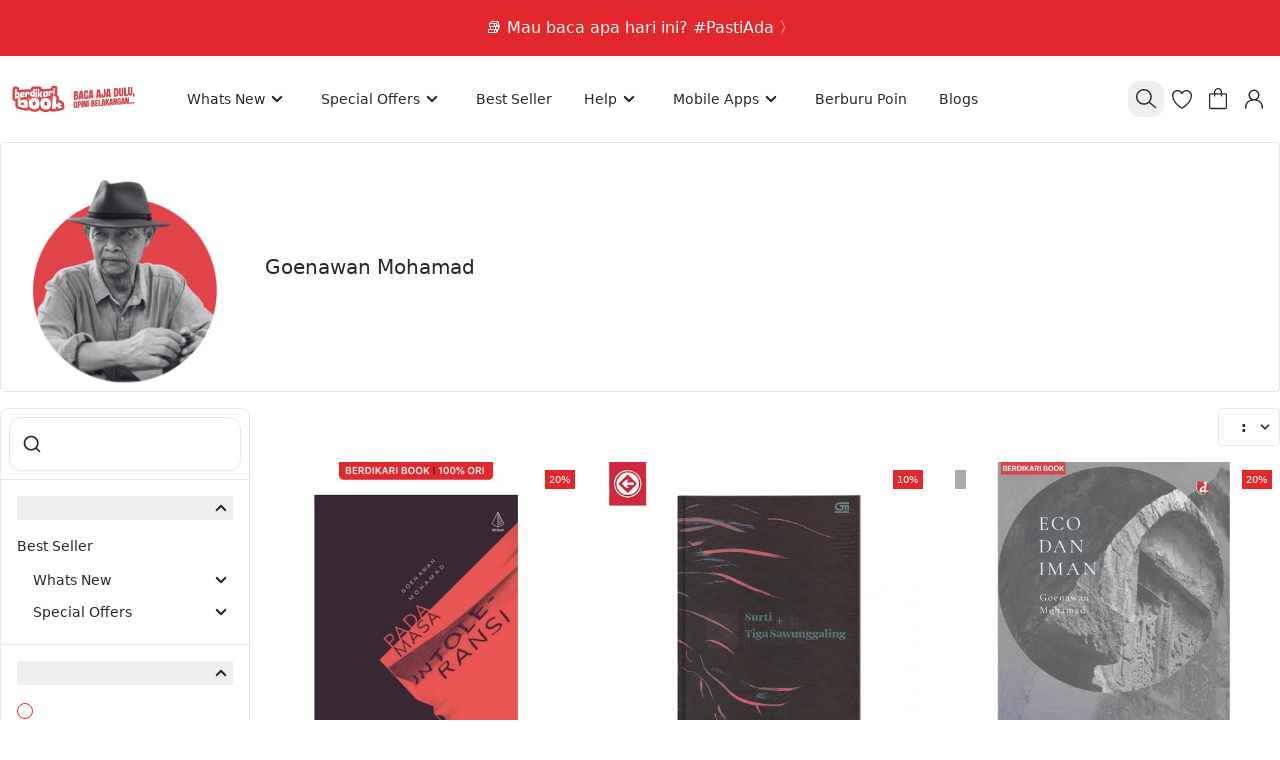

--- FILE ---
content_type: text/html;charset=utf-8
request_url: https://berdikaribook.red/categories/17050/goenawan-mohamad
body_size: 44919
content:
<!DOCTYPE html><html  lang="id"><head><meta charset="utf-8">
<meta name="viewport" content="width=device-width, initial-scale=1">
<title>Goenawan Mohamad - Berdikari Book #PastiAda #PastiDiskon</title>
<link rel="preconnect" href="https://fonts.googleapis.com" crossorigin="anonymous">
<link rel="preconnect" href="https://fonts.gstatic.com" crossorigin="anonymous">
<link rel="preconnect" href="https://www.gstatic.com">
<link rel="preconnect" href="https://www.googletagmanager.com">
<link rel="preconnect" href="https://www.google.com">
<style data-hid="critical-font-styles">
        /* Define fallback system fonts first */
        :root {
          --font-body: system-ui, -apple-system, BlinkMacSystemFont, 'Segoe UI', Roboto, Oxygen, Ubuntu, sans-serif;
          --font-title: system-ui, -apple-system, BlinkMacSystemFont, 'Segoe UI', Roboto, Oxygen, Ubuntu, sans-serif;
        }
        
        /* Apply font-display: swap to all Google fonts */
        @font-face {
          font-family: '';
          font-display: swap;
        }
        @font-face {
          font-family: '';
          font-display: swap;
        }
      </style>
<style>:root{--bc:40 40 40 !important;--n:40 40 40 !important;--nc:255 255 255 !important;--p:226 40 44 !important;--pc:255 255 255 !important;--suc:255 255 255 !important;--erc:255 255 255 !important;--b1:255 255 255 !important;--in:65 105 224 !important;--s:226 40 44 !important;--sc:255 255 255 !important;--a:226 40 44 !important;--ac:255 255 255 !important;--su:27 163 3 !important;--wa:240 147 66 !important;--er:245 86 74 !important;--mul:#E2282C !important;--swiper-theme-color:#E2282C !important;--btn-radius:0.75rem !important;--grid-gap-x:16px !important;--grid-gap-y:16px !important;--xs-grid-gap-x:8px !important;--xs-grid-gap-y:8px !important;}</style>
<style>:root{--p-border-color:rgba(0,0,0,0.1) !important;--rounded-box:8px !important;}</style>
<style>[data-theme='appbar']{--nc:255 255 255 !important;}</style>
<style>[data-theme='footer']{--bc:255 255 255 !important;--n:255 255 255 !important;--nc:255 255 255 !important;--b1:223 68 72 !important;}</style>
<style>*,::backdrop,:after,:before{--tw-border-spacing-x:0;--tw-border-spacing-y:0;--tw-translate-x:0;--tw-translate-y:0;--tw-rotate:0;--tw-skew-x:0;--tw-skew-y:0;--tw-scale-x:1;--tw-scale-y:1;--tw-pan-x: ;--tw-pan-y: ;--tw-pinch-zoom: ;--tw-scroll-snap-strictness:proximity;--tw-gradient-from-position: ;--tw-gradient-via-position: ;--tw-gradient-to-position: ;--tw-ordinal: ;--tw-slashed-zero: ;--tw-numeric-figure: ;--tw-numeric-spacing: ;--tw-numeric-fraction: ;--tw-ring-inset: ;--tw-ring-offset-width:0px;--tw-ring-offset-color:#fff;--tw-ring-color:#3b82f680;--tw-ring-offset-shadow:0 0 #0000;--tw-ring-shadow:0 0 #0000;--tw-shadow:0 0 #0000;--tw-shadow-colored:0 0 #0000;--tw-blur: ;--tw-brightness: ;--tw-contrast: ;--tw-grayscale: ;--tw-hue-rotate: ;--tw-invert: ;--tw-saturate: ;--tw-sepia: ;--tw-drop-shadow: ;--tw-backdrop-blur: ;--tw-backdrop-brightness: ;--tw-backdrop-contrast: ;--tw-backdrop-grayscale: ;--tw-backdrop-hue-rotate: ;--tw-backdrop-invert: ;--tw-backdrop-opacity: ;--tw-backdrop-saturate: ;--tw-backdrop-sepia: ;--tw-contain-size: ;--tw-contain-layout: ;--tw-contain-paint: ;--tw-contain-style: }/*! tailwindcss v3.4.17 | MIT License | https://tailwindcss.com*/*,:after,:before{border:0 solid #e5e7eb;box-sizing:border-box}:after,:before{--tw-content:""}:host,html{line-height:1.5;-webkit-text-size-adjust:100%;font-family:ui-sans-serif,system-ui,sans-serif,Apple Color Emoji,Segoe UI Emoji,Segoe UI Symbol,Noto Color Emoji;font-feature-settings:normal;font-variation-settings:normal;-moz-tab-size:4;tab-size:4;-webkit-tap-highlight-color:transparent}body{line-height:inherit;margin:0}hr{border-top-width:1px;color:inherit;height:0}abbr:where([title]){-webkit-text-decoration:underline dotted;text-decoration:underline dotted}h1,h2,h3,h4,h5,h6{font-size:inherit;font-weight:inherit}a{color:inherit;text-decoration:inherit}b,strong{font-weight:bolder}code,kbd,pre,samp{font-family:ui-monospace,SFMono-Regular,Menlo,Monaco,Consolas,Liberation Mono,Courier New,monospace;font-feature-settings:normal;font-size:1em;font-variation-settings:normal}small{font-size:80%}sub,sup{font-size:75%;line-height:0;position:relative;vertical-align:initial}sub{bottom:-.25em}sup{top:-.5em}table{border-collapse:collapse;border-color:inherit;text-indent:0}button,input,optgroup,select,textarea{color:inherit;font-family:inherit;font-feature-settings:inherit;font-size:100%;font-variation-settings:inherit;font-weight:inherit;letter-spacing:inherit;line-height:inherit;margin:0;padding:0}button,select{text-transform:none}button,input:where([type=button]),input:where([type=reset]),input:where([type=submit]){-webkit-appearance:button;background-color:initial;background-image:none}:-moz-focusring{outline:auto}:-moz-ui-invalid{box-shadow:none}progress{vertical-align:initial}::-webkit-inner-spin-button,::-webkit-outer-spin-button{height:auto}[type=search]{-webkit-appearance:textfield;outline-offset:-2px}::-webkit-search-decoration{-webkit-appearance:none}::-webkit-file-upload-button{-webkit-appearance:button;font:inherit}summary{display:list-item}blockquote,dd,dl,figure,h1,h2,h3,h4,h5,h6,hr,p,pre{margin:0}fieldset{margin:0}fieldset,legend{padding:0}menu,ol,ul{list-style:none;margin:0;padding:0}dialog{padding:0}textarea{resize:vertical}input::placeholder,textarea::placeholder{color:#9ca3af;opacity:1}[role=button],button{cursor:pointer}:disabled{cursor:default}audio,canvas,embed,iframe,img,object,svg,video{display:block;vertical-align:middle}img,video{height:auto;max-width:100%}[hidden]:where(:not([hidden=until-found])){display:none}.container{width:100%}@media (min-width:600px){.container{max-width:600px}}@media (min-width:960px){.container{max-width:960px}}@media (min-width:1280px){.container{max-width:1280px}}.pointer-events-none{pointer-events:none}.pointer-events-auto{pointer-events:auto}.\!visible{visibility:visible!important}.visible{visibility:visible}.invisible{visibility:hidden}.static{position:static}.\!fixed{position:fixed!important}.fixed{position:fixed}.\!absolute{position:absolute!important}.absolute{position:absolute}.relative{position:relative}.sticky{position:sticky}.inset-0{top:0;right:0;bottom:0;left:0}.-bottom-0{bottom:0}.-left-4{left:-1rem}.-right-4{right:-1rem}.-top-2{top:-.5rem}.-top-3{top:-.75rem}.-top-4{top:-1rem}.bottom-0{bottom:0}.bottom-1{bottom:.25rem}.bottom-14{bottom:3.5rem}.bottom-2{bottom:.5rem}.bottom-4{bottom:1rem}.bottom-6{bottom:1.5rem}.bottom-8{bottom:2rem}.bottom-\[-15px\]{bottom:-15px}.bottom-\[-16px\]{bottom:-16px}.bottom-\[10\%\]{bottom:10%}.left-0{left:0}.left-0\.5{left:.125rem}.left-1{left:.25rem}.left-1\/2{left:50%}.left-2{left:.5rem}.left-20{left:5rem}.left-4{left:1rem}.left-6{left:1.5rem}.left-8{left:2rem}.left-\[-1px\]{left:-1px}.left-\[-2px\]{left:-2px}.left-full{left:100%}.right-0{right:0}.right-1{right:.25rem}.right-10{right:2.5rem}.right-2{right:.5rem}.right-3{right:.75rem}.right-4{right:1rem}.right-6{right:1.5rem}.right-\[-1px\]{right:-1px}.right-\[-2px\]{right:-2px}.right-\[76px\]{right:76px}.right-full{right:100%}.top-0{top:0}.top-0\.5{top:.125rem}.top-1{top:.25rem}.top-1\/2{top:50%}.top-2{top:.5rem}.top-2\/3{top:66.666667%}.top-5{top:1.25rem}.top-6{top:1.5rem}.top-\[10px\]{top:10px}.top-\[14px\]{top:14px}.top-\[calc\(25px-0\.625rem\)\]{top:calc(25px - .625rem)}.top-full{top:100%}.-z-10{z-index:-10}.z-0{z-index:0}.z-10{z-index:10}.z-20{z-index:20}.z-\[0\]{z-index:0}.z-\[1200\]{z-index:1200}.z-\[1\]{z-index:1}.z-\[2004\]{z-index:2004}.z-\[2\]{z-index:2}.z-\[3000\]{z-index:3000}.z-\[60\]{z-index:60}.z-appbar{z-index:1006}.z-button{z-index:1000}.z-content{z-index:1100}.z-contentoverlay{z-index:1099}.z-nav{z-index:1008}.z-navoverlay{z-index:1007}.z-popup{z-index:1100}.z-snackbar{z-index:100000}.-order-1{order:-1}.order-1{order:1}.order-2{order:2}.col-span-2{grid-column:span 2/span 2}.col-span-3{grid-column:span 3/span 3}.row-span-2{grid-row:span 2/span 2}.-m-1{margin:-.25rem}.-m-2{margin:-.5rem}.-m-\[2px\]{margin:-2px}.m-0{margin:0}.m-1{margin:.25rem}.m-2{margin:.5rem}.m-4{margin:1rem}.\!mx-auto{margin-left:auto!important;margin-right:auto!important}.\!my-6{margin-bottom:1.5rem!important;margin-top:1.5rem!important}.-mx-3{margin-left:-.75rem;margin-right:-.75rem}.-mx-4{margin-left:-1rem;margin-right:-1rem}.-mx-7{margin-left:-1.75rem;margin-right:-1.75rem}.-my-4{margin-bottom:-1rem;margin-top:-1rem}.mx-1{margin-left:.25rem;margin-right:.25rem}.mx-2{margin-left:.5rem;margin-right:.5rem}.mx-4{margin-left:1rem;margin-right:1rem}.mx-8{margin-left:2rem;margin-right:2rem}.mx-auto{margin-left:auto;margin-right:auto}.my-1{margin-bottom:.25rem;margin-top:.25rem}.my-2{margin-bottom:.5rem;margin-top:.5rem}.my-3{margin-bottom:.75rem;margin-top:.75rem}.my-4{margin-bottom:1rem;margin-top:1rem}.my-6{margin-bottom:1.5rem;margin-top:1.5rem}.my-8{margin-bottom:2rem;margin-top:2rem}.\!mb-1{margin-bottom:.25rem!important}.-mb-2{margin-bottom:-.5rem}.-mb-3{margin-bottom:-.75rem}.-mb-4{margin-bottom:-1rem}.-ml-1{margin-left:-.25rem}.-ml-2{margin-left:-.5rem}.-ml-4{margin-left:-1rem}.-mr-1{margin-right:-.25rem}.-mr-7{margin-right:-1.75rem}.-mr-\[7px\]{margin-right:-7px}.-ms-\[100\%\]{margin-inline-start:-100%}.-mt-2{margin-top:-.5rem}.-mt-4{margin-top:-1rem}.mb-1{margin-bottom:.25rem}.mb-10{margin-bottom:2.5rem}.mb-12{margin-bottom:3rem}.mb-2{margin-bottom:.5rem}.mb-28{margin-bottom:7rem}.mb-3{margin-bottom:.75rem}.mb-32{margin-bottom:8rem}.mb-4{margin-bottom:1rem}.mb-5{margin-bottom:1.25rem}.mb-6{margin-bottom:1.5rem}.mb-7{margin-bottom:1.75rem}.mb-8{margin-bottom:2rem}.mb-9{margin-bottom:2.25rem}.mb-\[2px\]{margin-bottom:2px}.mb-px{margin-bottom:1px}.ml-1{margin-left:.25rem}.ml-12{margin-left:3rem}.ml-2{margin-left:.5rem}.ml-3{margin-left:.75rem}.ml-4{margin-left:1rem}.ml-7{margin-left:1.75rem}.ml-8{margin-left:2rem}.ml-\[10px\]{margin-left:10px}.ml-\[310px\]{margin-left:310px}.ml-\[50\%\]{margin-left:50%}.mr-1{margin-right:.25rem}.mr-2{margin-right:.5rem}.mr-3{margin-right:.75rem}.mr-4{margin-right:1rem}.mr-5{margin-right:1.25rem}.mr-6{margin-right:1.5rem}.mr-9{margin-right:2.25rem}.mr-\[10px\]{margin-right:10px}.mt-0{margin-top:0}.mt-0\.5{margin-top:.125rem}.mt-1{margin-top:.25rem}.mt-10{margin-top:2.5rem}.mt-14{margin-top:3.5rem}.mt-2{margin-top:.5rem}.mt-3{margin-top:.75rem}.mt-4{margin-top:1rem}.mt-5{margin-top:1.25rem}.mt-6{margin-top:1.5rem}.mt-8{margin-top:2rem}.mt-\[3px\]{margin-top:3px}.box-border{box-sizing:border-box}.line-clamp-1{-webkit-line-clamp:1}.line-clamp-1,.line-clamp-2{display:-webkit-box;overflow:hidden;-webkit-box-orient:vertical}.line-clamp-2{-webkit-line-clamp:2}.line-clamp-3{display:-webkit-box;overflow:hidden;-webkit-box-orient:vertical;-webkit-line-clamp:3}.block{display:block}.inline-block{display:inline-block}.inline{display:inline}.\!flex{display:flex!important}.flex{display:flex}.inline-flex{display:inline-flex}.grid{display:grid}.contents{display:contents}.\!hidden{display:none!important}.hidden{display:none}.aspect-\[16\/9\]{aspect-ratio:16/9}.aspect-\[4\/5\]{aspect-ratio:4/5}.aspect-\[9\/16\]{aspect-ratio:9/16}.aspect-square{aspect-ratio:1/1}.aspect-video{aspect-ratio:16/9}.\!h-auto{height:auto!important}.h-0{height:0}.h-1{height:.25rem}.h-10{height:2.5rem}.h-11{height:2.75rem}.h-12{height:3rem}.h-14{height:3.5rem}.h-16{height:4rem}.h-2{height:.5rem}.h-2\.5{height:.625rem}.h-20{height:5rem}.h-24{height:6rem}.h-3{height:.75rem}.h-4{height:1rem}.h-40{height:10rem}.h-5{height:1.25rem}.h-6{height:1.5rem}.h-64{height:16rem}.h-7{height:1.75rem}.h-8{height:2rem}.h-9{height:2.25rem}.h-\[160px\]{height:160px}.h-\[206px\]{height:206px}.h-\[20px\]{height:20px}.h-\[20vw\]{height:20vw}.h-\[229px\]{height:229px}.h-\[296px\]{height:296px}.h-\[32px\]{height:32px}.h-\[39px\]{height:39px}.h-\[440px\]{height:440px}.h-\[50px\]{height:50px}.h-\[52px\]{height:52px}.h-\[545px\]{height:545px}.h-\[60px\]{height:60px}.h-\[6px\]{height:6px}.h-\[720px\]{height:720px}.h-\[81px\]{height:81px}.h-\[90px\]{height:90px}.h-auto{height:auto}.h-dvh{height:100dvh}.h-fit{height:fit-content}.h-full{height:100%}.h-min{height:min-content}.h-screen{height:100vh}.max-h-0{max-height:0}.max-h-14{max-height:3.5rem}.max-h-96{max-height:24rem}.max-h-\[250px\]{max-height:250px}.max-h-\[30vh\]{max-height:30vh}.max-h-\[320px\]{max-height:320px}.max-h-\[334px\]{max-height:334px}.max-h-\[50\%\]{max-height:50%}.max-h-\[calc\(100\%-48px\)\]{max-height:calc(100% - 48px)}.max-h-\[calc\(100dvh-2rem\)\]{max-height:calc(100dvh - 2rem)}.max-h-full{max-height:100%}.max-h-screen{max-height:100vh}.min-h-10{min-height:2.5rem}.min-h-11{min-height:2.75rem}.min-h-14{min-height:3.5rem}.min-h-24{min-height:6rem}.min-h-36{min-height:9rem}.min-h-7{min-height:1.75rem}.min-h-8{min-height:2rem}.min-h-9{min-height:2.25rem}.min-h-\[104px\]{min-height:104px}.min-h-dvh{min-height:100dvh}.min-h-screen{min-height:100vh}.w-0{width:0}.w-1\/2{width:50%}.w-1\/3{width:33.333333%}.w-1\/4{width:25%}.w-1\/5{width:20%}.w-1\/6{width:16.666667%}.w-10{width:2.5rem}.w-11{width:2.75rem}.w-12{width:3rem}.w-14{width:3.5rem}.w-16{width:4rem}.w-2{width:.5rem}.w-2\.5{width:.625rem}.w-2\/3{width:66.666667%}.w-2\/5{width:40%}.w-20{width:5rem}.w-24{width:6rem}.w-28{width:7rem}.w-3{width:.75rem}.w-3\/4{width:75%}.w-3\/5{width:60%}.w-32{width:8rem}.w-4{width:1rem}.w-4\/5{width:80%}.w-44{width:11rem}.w-5{width:1.25rem}.w-56{width:14rem}.w-6{width:1.5rem}.w-7{width:1.75rem}.w-8{width:2rem}.w-9{width:2.25rem}.w-\[178px\]{width:178px}.w-\[180px\]{width:180px}.w-\[1px\]{width:1px}.w-\[20px\]{width:20px}.w-\[300px\]{width:300px}.w-\[30px\]{width:30px}.w-\[310px\]{width:310px}.w-\[33vw\]{width:33vw}.w-\[388px\]{width:388px}.w-\[460px\]{width:460px}.w-\[60px\]{width:60px}.w-\[700px\]{width:700px}.w-\[90\%\]{width:90%}.w-\[calc\(100dvh-2rem\)\]{width:calc(100dvh - 2rem)}.w-auto{width:auto}.w-fit{width:fit-content}.w-full{width:100%}.w-max{width:max-content}.w-screen{width:100vw}.min-w-20{min-width:5rem}.min-w-36{min-width:9rem}.min-w-40{min-width:10rem}.min-w-48{min-width:12rem}.min-w-\[20px\]{min-width:20px}.min-w-\[256px\]{min-width:256px}.min-w-\[50\%\]{min-width:50%}.min-w-\[64px\]{min-width:64px}.min-w-\[72px\]{min-width:72px}.min-w-full{min-width:100%}.max-w-32{max-width:8rem}.max-w-40{max-width:10rem}.max-w-52{max-width:13rem}.max-w-64{max-width:16rem}.max-w-\[300px\]{max-width:300px}.max-w-\[320px\]{max-width:320px}.max-w-\[343px\]{max-width:343px}.max-w-\[480px\]{max-width:480px}.max-w-\[50\%\]{max-width:50%}.max-w-\[512px\]{max-width:512px}.max-w-\[60\%\]{max-width:60%}.max-w-\[64px\]{max-width:64px}.max-w-\[768px\]{max-width:768px}.max-w-\[90\%\]{max-width:90%}.max-w-\[90vh\]{max-width:90vh}.max-w-\[calc\(100dvw-2rem\)\]{max-width:calc(100dvw - 2rem)}.max-w-full{max-width:100%}.max-w-none{max-width:none}.max-w-screen-lg{max-width:1280px}.max-w-screen-md{max-width:960px}.max-w-screen-sm{max-width:600px}.flex-1{flex:1 1 0%}.flex-auto{flex:1 1 auto}.flex-none{flex:none}.shrink{flex-shrink:1}.shrink-0{flex-shrink:0}.flex-grow,.grow{flex-grow:1}.grow-0{flex-grow:0}.basis-0{flex-basis:0px}.origin-top-left{transform-origin:top left}.\!-translate-x-1\/2{--tw-translate-x:-50%!important}.\!-translate-x-1\/2,.\!-translate-y-full{transform:translate(var(--tw-translate-x),var(--tw-translate-y)) rotate(var(--tw-rotate)) skew(var(--tw-skew-x)) skewY(var(--tw-skew-y)) scaleX(var(--tw-scale-x)) scaleY(var(--tw-scale-y))!important}.\!-translate-y-full{--tw-translate-y:-100%!important}.\!translate-y-\[calc\(-50\%\+24px\)\]{--tw-translate-y: calc(-50% + 24px) !important}.\!translate-y-\[calc\(-50\%\+24px\)\],.\!translate-y-full{transform:translate(var(--tw-translate-x),var(--tw-translate-y)) rotate(var(--tw-rotate)) skew(var(--tw-skew-x)) skewY(var(--tw-skew-y)) scaleX(var(--tw-scale-x)) scaleY(var(--tw-scale-y))!important}.\!translate-y-full{--tw-translate-y:100%!important}.-translate-x-1\/2{--tw-translate-x:-50%}.-translate-x-1\/2,.-translate-x-8{transform:translate(var(--tw-translate-x),var(--tw-translate-y)) rotate(var(--tw-rotate)) skew(var(--tw-skew-x)) skewY(var(--tw-skew-y)) scaleX(var(--tw-scale-x)) scaleY(var(--tw-scale-y))}.-translate-x-8{--tw-translate-x:-2rem}.-translate-x-\[28px\]{--tw-translate-x:-28px}.-translate-x-\[28px\],.-translate-y-1\/2{transform:translate(var(--tw-translate-x),var(--tw-translate-y)) rotate(var(--tw-rotate)) skew(var(--tw-skew-x)) skewY(var(--tw-skew-y)) scaleX(var(--tw-scale-x)) scaleY(var(--tw-scale-y))}.-translate-y-1\/2{--tw-translate-y:-50%}.-translate-y-4{--tw-translate-y:-1rem}.-translate-y-4,.-translate-y-\[28px\]{transform:translate(var(--tw-translate-x),var(--tw-translate-y)) rotate(var(--tw-rotate)) skew(var(--tw-skew-x)) skewY(var(--tw-skew-y)) scaleX(var(--tw-scale-x)) scaleY(var(--tw-scale-y))}.-translate-y-\[28px\]{--tw-translate-y:-28px}.-translate-y-full{--tw-translate-y:-100%}.-translate-y-full,.translate-x-1\/2{transform:translate(var(--tw-translate-x),var(--tw-translate-y)) rotate(var(--tw-rotate)) skew(var(--tw-skew-x)) skewY(var(--tw-skew-y)) scaleX(var(--tw-scale-x)) scaleY(var(--tw-scale-y))}.translate-x-1\/2{--tw-translate-x:50%}.translate-x-4{--tw-translate-x:1rem}.translate-x-4,.translate-x-8{transform:translate(var(--tw-translate-x),var(--tw-translate-y)) rotate(var(--tw-rotate)) skew(var(--tw-skew-x)) skewY(var(--tw-skew-y)) scaleX(var(--tw-scale-x)) scaleY(var(--tw-scale-y))}.translate-x-8{--tw-translate-x:2rem}.translate-x-\[28px\]{--tw-translate-x:28px}.translate-x-\[28px\],.translate-x-full{transform:translate(var(--tw-translate-x),var(--tw-translate-y)) rotate(var(--tw-rotate)) skew(var(--tw-skew-x)) skewY(var(--tw-skew-y)) scaleX(var(--tw-scale-x)) scaleY(var(--tw-scale-y))}.translate-x-full{--tw-translate-x:100%}.translate-y-0{--tw-translate-y:0px}.translate-y-0,.translate-y-1{transform:translate(var(--tw-translate-x),var(--tw-translate-y)) rotate(var(--tw-rotate)) skew(var(--tw-skew-x)) skewY(var(--tw-skew-y)) scaleX(var(--tw-scale-x)) scaleY(var(--tw-scale-y))}.translate-y-1{--tw-translate-y:.25rem}.translate-y-1\/2{--tw-translate-y:50%}.translate-y-1\/2,.translate-y-6{transform:translate(var(--tw-translate-x),var(--tw-translate-y)) rotate(var(--tw-rotate)) skew(var(--tw-skew-x)) skewY(var(--tw-skew-y)) scaleX(var(--tw-scale-x)) scaleY(var(--tw-scale-y))}.translate-y-6{--tw-translate-y:1.5rem}.translate-y-\[28px\]{--tw-translate-y:28px}.rotate-180,.translate-y-\[28px\]{transform:translate(var(--tw-translate-x),var(--tw-translate-y)) rotate(var(--tw-rotate)) skew(var(--tw-skew-x)) skewY(var(--tw-skew-y)) scaleX(var(--tw-scale-x)) scaleY(var(--tw-scale-y))}.rotate-180{--tw-rotate:180deg}.scale-0{--tw-scale-x:0;--tw-scale-y:0}.scale-0,.scale-110{transform:translate(var(--tw-translate-x),var(--tw-translate-y)) rotate(var(--tw-rotate)) skew(var(--tw-skew-x)) skewY(var(--tw-skew-y)) scaleX(var(--tw-scale-x)) scaleY(var(--tw-scale-y))}.scale-110{--tw-scale-x:1.1;--tw-scale-y:1.1}.scale-50{--tw-scale-x:.5;--tw-scale-y:.5}.scale-50,.scale-75{transform:translate(var(--tw-translate-x),var(--tw-translate-y)) rotate(var(--tw-rotate)) skew(var(--tw-skew-x)) skewY(var(--tw-skew-y)) scaleX(var(--tw-scale-x)) scaleY(var(--tw-scale-y))}.scale-75{--tw-scale-x:.75;--tw-scale-y:.75}.scale-95{--tw-scale-x:.95;--tw-scale-y:.95}.scale-95,.transform{transform:translate(var(--tw-translate-x),var(--tw-translate-y)) rotate(var(--tw-rotate)) skew(var(--tw-skew-x)) skewY(var(--tw-skew-y)) scaleX(var(--tw-scale-x)) scaleY(var(--tw-scale-y))}.animate-\[marquee-scroll_var\(--marquee-duration\)_linear_infinite\]{animation:marquee-scroll var(--marquee-duration) linear infinite}@keyframes bounce{0%,to{animation-timing-function:cubic-bezier(.8,0,1,1);transform:translateY(-25%)}50%{animation-timing-function:cubic-bezier(0,0,.2,1);transform:none}}.animate-bounce{animation:bounce 1s infinite}@keyframes ping{75%,to{opacity:0;transform:scale(2)}}.animate-ping{animation:ping 1s cubic-bezier(0,0,.2,1) infinite}@keyframes spin{to{transform:rotate(1turn)}}.animate-spin{animation:spin 1s linear infinite}.cursor-default{cursor:default}.cursor-grab{cursor:grab}.cursor-pointer{cursor:pointer}.cursor-text{cursor:text}.cursor-zoom-in{cursor:zoom-in}.select-none{-webkit-user-select:none;user-select:none}.resize-none{resize:none}.resize{resize:both}.snap-x{scroll-snap-type:x var(--tw-scroll-snap-strictness)}.snap-mandatory{--tw-scroll-snap-strictness:mandatory}.snap-start{scroll-snap-align:start}.list-inside{list-style-position:inside}.list-decimal{list-style-type:decimal}.list-disc{list-style-type:disc}.list-none{list-style-type:none}.appearance-none{-webkit-appearance:none;-moz-appearance:none;appearance:none}.grid-cols-1{grid-template-columns:repeat(1,minmax(0,1fr))}.grid-cols-2{grid-template-columns:repeat(2,minmax(0,1fr))}.grid-cols-3{grid-template-columns:repeat(3,minmax(0,1fr))}.grid-cols-4{grid-template-columns:repeat(4,minmax(0,1fr))}.grid-cols-5{grid-template-columns:repeat(5,minmax(0,1fr))}.grid-cols-6{grid-template-columns:repeat(6,minmax(0,1fr))}.grid-cols-7{grid-template-columns:repeat(7,minmax(0,1fr))}.flex-row{flex-direction:row}.flex-row-reverse{flex-direction:row-reverse}.flex-col{flex-direction:column}.flex-col-reverse{flex-direction:column-reverse}.flex-wrap{flex-wrap:wrap}.flex-nowrap{flex-wrap:nowrap}.content-center{align-content:center}.items-start{align-items:flex-start}.items-end{align-items:flex-end}.items-center{align-items:center}.items-stretch{align-items:stretch}.justify-start{justify-content:flex-start}.justify-end{justify-content:flex-end}.justify-center{justify-content:center}.justify-between{justify-content:space-between}.justify-around{justify-content:space-around}.gap-0{gap:0}.gap-1{gap:.25rem}.gap-10{gap:2.5rem}.gap-2{gap:.5rem}.gap-3{gap:.75rem}.gap-4{gap:1rem}.gap-5{gap:1.25rem}.gap-6{gap:1.5rem}.gap-x-1{column-gap:.25rem}.gap-x-2{column-gap:.5rem}.gap-x-3{column-gap:.75rem}.gap-x-4{column-gap:1rem}.gap-x-6{column-gap:1.5rem}.gap-x-\[var\(--xs-grid-gap-x\)\]{column-gap:var(--xs-grid-gap-x)}.gap-y-1{row-gap:.25rem}.gap-y-12{row-gap:3rem}.gap-y-2{row-gap:.5rem}.gap-y-4{row-gap:1rem}.gap-y-\[6px\]{row-gap:6px}.gap-y-\[var\(--xs-grid-gap-y\)\]{row-gap:var(--xs-grid-gap-y)}.gap-y-px{row-gap:1px}.space-x-1>:not([hidden])~:not([hidden]){--tw-space-x-reverse:0;margin-left:calc(.25rem*(1 - var(--tw-space-x-reverse)));margin-right:calc(.25rem*var(--tw-space-x-reverse))}.space-x-2>:not([hidden])~:not([hidden]){--tw-space-x-reverse:0;margin-left:calc(.5rem*(1 - var(--tw-space-x-reverse)));margin-right:calc(.5rem*var(--tw-space-x-reverse))}.space-y-2>:not([hidden])~:not([hidden]){--tw-space-y-reverse:0;margin-bottom:calc(.5rem*var(--tw-space-y-reverse));margin-top:calc(.5rem*(1 - var(--tw-space-y-reverse)))}.space-y-4>:not([hidden])~:not([hidden]){--tw-space-y-reverse:0;margin-bottom:calc(1rem*var(--tw-space-y-reverse));margin-top:calc(1rem*(1 - var(--tw-space-y-reverse)))}.self-start{align-self:flex-start}.self-center{align-self:center}.justify-self-start{justify-self:start}.overflow-auto{overflow:auto}.overflow-hidden{overflow:hidden}.overflow-visible{overflow:visible}.overflow-x-auto{overflow-x:auto}.overflow-y-auto{overflow-y:auto}.overflow-x-hidden{overflow-x:hidden}.scroll-smooth{scroll-behavior:smooth}.text-ellipsis{text-overflow:ellipsis}.whitespace-normal{white-space:normal}.whitespace-nowrap{white-space:nowrap}.whitespace-pre{white-space:pre}.whitespace-pre-line{white-space:pre-line}.whitespace-pre-wrap{white-space:pre-wrap}.whitespace-break-spaces{white-space:break-spaces}.text-wrap{text-wrap:wrap}.text-nowrap{text-wrap:nowrap}.break-words{overflow-wrap:break-word}.break-all{word-break:break-all}.rounded{border-radius:.25rem}.rounded-2xl{border-radius:1rem}.rounded-3xl{border-radius:1.5rem}.rounded-\[--btn-radius\]{border-radius:var(--btn-radius)}.rounded-\[18px\]{border-radius:18px}.rounded-full{border-radius:9999px}.rounded-lg{border-radius:.5rem}.rounded-md{border-radius:.375rem}.rounded-none{border-radius:0}.rounded-sm{border-radius:.125rem}.rounded-xl{border-radius:.75rem}.rounded-b{border-bottom-left-radius:.25rem;border-bottom-right-radius:.25rem}.rounded-b-\[18px\]{border-bottom-left-radius:18px;border-bottom-right-radius:18px}.rounded-b-lg{border-bottom-left-radius:.5rem;border-bottom-right-radius:.5rem}.rounded-b-md{border-bottom-left-radius:.375rem;border-bottom-right-radius:.375rem}.rounded-b-none{border-bottom-left-radius:0;border-bottom-right-radius:0}.rounded-b-sm{border-bottom-left-radius:.125rem;border-bottom-right-radius:.125rem}.rounded-t-\[18px\]{border-top-left-radius:18px;border-top-right-radius:18px}.rounded-t-lg{border-top-left-radius:.5rem;border-top-right-radius:.5rem}.rounded-t-none{border-top-left-radius:0;border-top-right-radius:0}.rounded-t-sm{border-top-left-radius:.125rem;border-top-right-radius:.125rem}.rounded-t-xl{border-top-left-radius:.75rem;border-top-right-radius:.75rem}.rounded-bl-lg{border-bottom-left-radius:.5rem}.rounded-tl-\[18px\]{border-top-left-radius:18px}.border{border-width:1px}.border-2{border-width:2px}.border-4{border-width:4px}.border-8{border-width:8px}.border-\[3px\]{border-width:3px}.border-b{border-bottom-width:1px}.border-b-0{border-bottom-width:0}.border-b-2{border-bottom-width:2px}.border-l{border-left-width:1px}.border-r{border-right-width:1px}.border-t,.border-t-\[1px\]{border-top-width:1px}.border-dashed{border-style:dashed}.\!border-none{border-style:none!important}.border-none{border-style:none}.\!border-accent{--tw-border-opacity:1!important;border-color:rgb(var(--a)/var(--tw-border-opacity,1))!important}.border-\[\#4169E0\]{--tw-border-opacity:1;border-color:rgb(65 105 224/var(--tw-border-opacity,1))}.border-\[\#E7EAEC\]{--tw-border-opacity:1;border-color:rgb(231 234 236/var(--tw-border-opacity,1))}.border-\[\#FFFFFF\]{--tw-border-opacity:1;border-color:rgb(255 255 255/var(--tw-border-opacity,1))}.border-\[\#b3c3f3\]{--tw-border-opacity:1;border-color:rgb(179 195 243/var(--tw-border-opacity,1))}.border-\[--p-border-color\]{border-color:var(--p-border-color)}.border-\[currentColor\]{border-color:currentColor}.border-\[currentcolor\]{border-color:currentcolor}.border-accent{--tw-border-opacity:1;border-color:rgb(var(--a)/var(--tw-border-opacity,1))}.border-accent\/20{border-color:rgb(var(--a)/.2)}.border-base-100{--tw-border-opacity:1;border-color:rgb(var(--b1)/var(--tw-border-opacity,1))}.border-base-content{--tw-border-opacity:1;border-color:rgb(var(--bc)/var(--tw-border-opacity,1))}.border-base-content\/10{border-color:rgb(var(--bc)/.1)}.border-base-content\/60{border-color:rgb(var(--bc)/.6)}.border-black\/10{border-color:#0000001a}.border-info{--tw-border-opacity:1;border-color:rgb(var(--in)/var(--tw-border-opacity,1))}.border-neutral{--tw-border-opacity:1;border-color:rgb(var(--n)/var(--tw-border-opacity,1))}.border-neutral\/10{border-color:rgb(var(--n)/.1)}.border-neutral\/20{border-color:rgb(var(--n)/.2)}.border-neutral\/5{border-color:rgb(var(--n)/.05)}.border-neutral\/90{border-color:rgb(var(--n)/.9)}.border-primary{--tw-border-opacity:1;border-color:rgb(var(--p)/var(--tw-border-opacity,1))}.border-primary\/10{border-color:rgb(var(--p)/.1)}.border-primary\/5{border-color:rgb(var(--p)/.05)}.border-secondary{--tw-border-opacity:1;border-color:rgb(var(--s)/var(--tw-border-opacity,1))}.border-success{--tw-border-opacity:1;border-color:rgb(var(--su)/var(--tw-border-opacity,1))}.border-transparent{border-color:#0000}.border-warning{--tw-border-opacity:1;border-color:rgb(var(--wa)/var(--tw-border-opacity,1))}.border-white{--tw-border-opacity:1;border-color:rgb(255 255 255/var(--tw-border-opacity,1))}.border-white\/80{border-color:#fffc}.border-b-base-content\/10{border-bottom-color:rgb(var(--bc)/.1)}.border-b-neutral-200{--tw-border-opacity:1;border-bottom-color:rgb(229 229 229/var(--tw-border-opacity,1))}.border-b-slate-300{--tw-border-opacity:1;border-bottom-color:rgb(203 213 225/var(--tw-border-opacity,1))}.border-r-neutral\/80{border-right-color:rgb(var(--n)/.8)}.border-t-neutral-200{--tw-border-opacity:1;border-top-color:rgb(229 229 229/var(--tw-border-opacity,1))}.border-t-transparent{border-top-color:#0000}.border-opacity-75{--tw-border-opacity:.75}.bg-\[\#3051B3\]{--tw-bg-opacity:1;background-color:rgb(48 81 179/var(--tw-bg-opacity,1))}.bg-\[\#4169E0\]{--tw-bg-opacity:1;background-color:rgb(65 105 224/var(--tw-bg-opacity,1))}.bg-\[\#d1d5db\]{--tw-bg-opacity:1;background-color:rgb(209 213 219/var(--tw-bg-opacity,1))}.bg-\[\#ecf0fc\]{--tw-bg-opacity:1;background-color:rgb(236 240 252/var(--tw-bg-opacity,1))}.bg-\[\#f7f8f8\]{--tw-bg-opacity:1;background-color:rgb(247 248 248/var(--tw-bg-opacity,1))}.bg-accent{--tw-bg-opacity:1;background-color:rgb(var(--a)/var(--tw-bg-opacity,1))}.bg-accent\/5{background-color:rgb(var(--a)/.05)}.bg-base-100{--tw-bg-opacity:1;background-color:rgb(var(--b1)/var(--tw-bg-opacity,1))}.bg-base-100\/30{background-color:rgb(var(--b1)/.3)}.bg-base-100\/50{background-color:rgb(var(--b1)/.5)}.bg-base-100\/70{background-color:rgb(var(--b1)/.7)}.bg-base-100\/90{background-color:rgb(var(--b1)/.9)}.bg-base-content{--tw-bg-opacity:1;background-color:rgb(var(--bc)/var(--tw-bg-opacity,1))}.bg-base-content\/40{background-color:rgb(var(--bc)/.4)}.bg-base-content\/5{background-color:rgb(var(--bc)/.05)}.bg-black{--tw-bg-opacity:1;background-color:rgb(0 0 0/var(--tw-bg-opacity,1))}.bg-black\/10{background-color:#0000001a}.bg-black\/15{background-color:#00000026}.bg-black\/20{background-color:#0003}.bg-black\/30{background-color:#0000004d}.bg-black\/40{background-color:#0006}.bg-black\/5{background-color:#0000000d}.bg-black\/50{background-color:#00000080}.bg-black\/60{background-color:#0009}.bg-black\/90{background-color:#000000e6}.bg-error{--tw-bg-opacity:1;background-color:rgb(var(--er)/var(--tw-bg-opacity,1))}.bg-gray-600{--tw-bg-opacity:1;background-color:rgb(75 85 99/var(--tw-bg-opacity,1))}.bg-info{--tw-bg-opacity:1;background-color:rgb(var(--in)/var(--tw-bg-opacity,1))}.bg-neutral{--tw-bg-opacity:1;background-color:rgb(var(--n)/var(--tw-bg-opacity,1))}.bg-neutral-800{--tw-bg-opacity:1;background-color:rgb(38 38 38/var(--tw-bg-opacity,1))}.bg-neutral\/15{background-color:rgb(var(--n)/.15)}.bg-neutral\/30{background-color:rgb(var(--n)/.3)}.bg-neutral\/5{background-color:rgb(var(--n)/.05)}.bg-neutral\/50{background-color:rgb(var(--n)/.5)}.bg-primary{--tw-bg-opacity:1;background-color:rgb(var(--p)/var(--tw-bg-opacity,1))}.bg-primary\/10{background-color:rgb(var(--p)/.1)}.bg-primary\/20{background-color:rgb(var(--p)/.2)}.bg-primary\/30{background-color:rgb(var(--p)/.3)}.bg-primary\/5{background-color:rgb(var(--p)/.05)}.bg-primary\/90{background-color:rgb(var(--p)/.9)}.bg-secondary{--tw-bg-opacity:1;background-color:rgb(var(--s)/var(--tw-bg-opacity,1))}.bg-secondary-content{--tw-bg-opacity:1;background-color:rgb(var(--sc)/var(--tw-bg-opacity,1))}.bg-slate-900\/50{background-color:#0f172a80}.bg-stone-400{--tw-bg-opacity:1;background-color:rgb(168 162 158/var(--tw-bg-opacity,1))}.bg-success{--tw-bg-opacity:1;background-color:rgb(var(--su)/var(--tw-bg-opacity,1))}.bg-success\/5{background-color:rgb(var(--su)/.05)}.bg-transparent{background-color:initial}.bg-warning{--tw-bg-opacity:1;background-color:rgb(var(--wa)/var(--tw-bg-opacity,1))}.bg-white{--tw-bg-opacity:1;background-color:rgb(255 255 255/var(--tw-bg-opacity,1))}.bg-white\/20{background-color:#fff3}.bg-white\/50{background-color:#ffffff80}.bg-white\/55{background-color:#ffffff8c}.bg-white\/75{background-color:#ffffffbf}.bg-white\/80{background-color:#fffc}.bg-white\/90{background-color:#ffffffe6}.bg-opacity-10{--tw-bg-opacity:.1}.bg-opacity-20{--tw-bg-opacity:.2}.bg-opacity-5{--tw-bg-opacity:.05}.bg-gradient-to-t{background-image:linear-gradient(to top,var(--tw-gradient-stops))}.from-base-100{--tw-gradient-from:rgb(var(--b1)/1) var(--tw-gradient-from-position);--tw-gradient-to:rgb(var(--b1)/0) var(--tw-gradient-to-position);--tw-gradient-stops:var(--tw-gradient-from),var(--tw-gradient-to)}.bg-cover{background-size:cover}.bg-center{background-position:50%}.bg-no-repeat{background-repeat:no-repeat}.stroke-current{stroke:currentColor}.object-contain{object-fit:contain}.object-cover{object-fit:cover}.object-bottom{object-position:bottom}.p-0{padding:0}.p-0\.5{padding:.125rem}.p-1{padding:.25rem}.p-10{padding:2.5rem}.p-2{padding:.5rem}.p-3{padding:.75rem}.p-4{padding:1rem}.p-5{padding:1.25rem}.p-6{padding:1.5rem}.p-\[2px\]{padding:2px}.p-\[5\%\]{padding:5%}.p-px{padding:1px}.\!py-9{padding-bottom:2.25rem!important;padding-top:2.25rem!important}.px-0{padding-left:0;padding-right:0}.px-1{padding-left:.25rem;padding-right:.25rem}.px-1\.5{padding-left:.375rem;padding-right:.375rem}.px-10{padding-left:2.5rem;padding-right:2.5rem}.px-11{padding-left:2.75rem;padding-right:2.75rem}.px-12{padding-left:3rem;padding-right:3rem}.px-2{padding-left:.5rem;padding-right:.5rem}.px-3{padding-left:.75rem;padding-right:.75rem}.px-4{padding-left:1rem;padding-right:1rem}.px-5{padding-left:1.25rem;padding-right:1.25rem}.px-6{padding-left:1.5rem;padding-right:1.5rem}.px-7{padding-left:1.75rem;padding-right:1.75rem}.px-8{padding-left:2rem;padding-right:2rem}.px-\[20\%\]{padding-left:20%;padding-right:20%}.py-0{padding-bottom:0;padding-top:0}.py-0\.5{padding-bottom:.125rem;padding-top:.125rem}.py-1{padding-bottom:.25rem;padding-top:.25rem}.py-10{padding-bottom:2.5rem;padding-top:2.5rem}.py-12{padding-bottom:3rem;padding-top:3rem}.py-14{padding-bottom:3.5rem;padding-top:3.5rem}.py-16{padding-bottom:4rem;padding-top:4rem}.py-2{padding-bottom:.5rem;padding-top:.5rem}.py-20{padding-bottom:5rem;padding-top:5rem}.py-3{padding-bottom:.75rem;padding-top:.75rem}.py-4{padding-bottom:1rem;padding-top:1rem}.py-5{padding-bottom:1.25rem;padding-top:1.25rem}.py-6{padding-bottom:1.5rem;padding-top:1.5rem}.py-8{padding-bottom:2rem;padding-top:2rem}.py-\[10\%\]{padding-bottom:10%;padding-top:10%}.pb-0{padding-bottom:0}.pb-10{padding-bottom:2.5rem}.pb-12{padding-bottom:3rem}.pb-14{padding-bottom:3.5rem}.pb-16{padding-bottom:4rem}.pb-2{padding-bottom:.5rem}.pb-3{padding-bottom:.75rem}.pb-32{padding-bottom:8rem}.pb-4{padding-bottom:1rem}.pb-52{padding-bottom:13rem}.pb-6{padding-bottom:1.5rem}.pb-8{padding-bottom:2rem}.pb-9{padding-bottom:2.25rem}.pb-\[3px\]{padding-bottom:3px}.pl-1{padding-left:.25rem}.pl-10{padding-left:2.5rem}.pl-2{padding-left:.5rem}.pl-3{padding-left:.75rem}.pl-4{padding-left:1rem}.pl-5{padding-left:1.25rem}.pl-6{padding-left:1.5rem}.pl-64{padding-left:16rem}.pl-7{padding-left:1.75rem}.pl-8{padding-left:2rem}.pl-9{padding-left:2.25rem}.pr-10{padding-right:2.5rem}.pr-2{padding-right:.5rem}.pr-3{padding-right:.75rem}.pr-4{padding-right:1rem}.pr-6{padding-right:1.5rem}.pt-1{padding-top:.25rem}.pt-10{padding-top:2.5rem}.pt-12{padding-top:3rem}.pt-14{padding-top:3.5rem}.pt-16{padding-top:4rem}.pt-2{padding-top:.5rem}.pt-3{padding-top:.75rem}.pt-4{padding-top:1rem}.pt-5{padding-top:1.25rem}.pt-6{padding-top:1.5rem}.pt-8{padding-top:2rem}.text-left{text-align:left}.text-center{text-align:center}.text-right{text-align:right}.font-sans{font-family:ui-sans-serif,system-ui,sans-serif,Apple Color Emoji,Segoe UI Emoji,Segoe UI Symbol,Noto Color Emoji}.text-2xl{font-size:1.5rem;line-height:2rem}.text-3xl{font-size:1.875rem;line-height:2.25rem}.text-\[32px\]{font-size:32px}.text-base{font-size:1rem;line-height:1.5rem}.text-h1-bold{font-weight:700}.text-h1-bold,.text-h1-default{font-size:2rem;line-height:2.25rem}.text-h1-default{font-weight:400}.text-h2-bold{font-weight:700}.text-h2-bold,.text-h2-medium{font-size:1.5rem;line-height:1.75rem}.text-h2-medium{font-weight:500}.text-h2-semibold{font-size:1.5rem;font-weight:600;line-height:1.75rem}.text-h3-bold{font-weight:700}.text-h3-bold,.text-h3-default{font-size:1.25rem;line-height:1.5rem}.text-h3-default{font-weight:400}.text-h3-medium{font-weight:500}.text-h3-medium,.text-h3-semibold{font-size:1.25rem;line-height:1.5rem}.text-h3-semibold{font-weight:600}.text-h4-bold{font-weight:700}.text-h4-bold,.text-h4-default{font-size:1rem;line-height:1.25rem}.text-h4-default{font-weight:400}.text-h4-medium{font-weight:500}.text-h4-medium,.text-h4-semibold{font-size:1rem;line-height:1.25rem}.text-h4-semibold{font-weight:600}.text-lg{font-size:1.125rem;line-height:1.75rem}.text-p-bold{font-size:.875rem;font-weight:700;line-height:1rem}.text-p-caption{font-size:.75rem;font-weight:400;line-height:.875rem}.text-p-caption-medium{font-size:.75rem;font-weight:500;line-height:.875rem}.text-p-default{font-weight:400}.text-p-default,.text-p-medium{font-size:.875rem;line-height:1rem}.text-p-medium{font-weight:500}.text-p-semibold{font-size:.875rem;font-weight:600;line-height:1rem}.text-sm{font-size:.875rem;line-height:1.25rem}.text-xl{font-size:1.25rem;line-height:1.75rem}.text-xs{font-size:.75rem;line-height:1rem}.text-xxs{font-size:.625rem;font-weight:400;line-height:.6875rem}.\!font-light{font-weight:300!important}.font-black{font-weight:900}.font-bold{font-weight:700}.font-light{font-weight:300}.font-medium{font-weight:500}.font-normal{font-weight:400}.font-semibold{font-weight:600}.uppercase{text-transform:uppercase}.lowercase{text-transform:lowercase}.capitalize{text-transform:capitalize}.italic{font-style:italic}.not-italic{font-style:normal}.leading-4{line-height:1rem}.leading-5{line-height:1.25rem}.leading-\[1\.5\]{line-height:1.5}.leading-tight{line-height:1.25}.tracking-wide{letter-spacing:.025em}.tracking-wider{letter-spacing:.05em}.tracking-widest{letter-spacing:.1em}.\!text-transparent{color:#0000!important}.text-\[\#111827\]{--tw-text-opacity:1;color:rgb(17 24 39/var(--tw-text-opacity,1))}.text-\[\#121D3D\]{--tw-text-opacity:1;color:rgb(18 29 61/var(--tw-text-opacity,1))}.text-\[\#1BA303\]{--tw-text-opacity:1;color:rgb(27 163 3/var(--tw-text-opacity,1))}.text-\[\#333333\]{--tw-text-opacity:1;color:rgb(51 51 51/var(--tw-text-opacity,1))}.text-\[\#6b7280\]{--tw-text-opacity:1;color:rgb(107 114 128/var(--tw-text-opacity,1))}.text-\[\#F5564A\]{--tw-text-opacity:1;color:rgb(245 86 74/var(--tw-text-opacity,1))}.text-accent{--tw-text-opacity:1;color:rgb(var(--a)/var(--tw-text-opacity,1))}.text-accent-content{--tw-text-opacity:1;color:rgb(var(--ac)/var(--tw-text-opacity,1))}.text-base-100{--tw-text-opacity:1;color:rgb(var(--b1)/var(--tw-text-opacity,1))}.text-base-content{--tw-text-opacity:1;color:rgb(var(--bc)/var(--tw-text-opacity,1))}.text-base-content\/30{color:rgb(var(--bc)/.3)}.text-base-content\/40{color:rgb(var(--bc)/.4)}.text-base-content\/60{color:rgb(var(--bc)/.6)}.text-base-content\/80{color:rgb(var(--bc)/.8)}.text-base-content\/90{color:rgb(var(--bc)/.9)}.text-black{--tw-text-opacity:1;color:rgb(0 0 0/var(--tw-text-opacity,1))}.text-black\/40{color:#0006}.text-black\/60{color:#0009}.text-black\/80{color:#000c}.text-error{--tw-text-opacity:1;color:rgb(var(--er)/var(--tw-text-opacity,1))}.text-error-content{--tw-text-opacity:1;color:rgb(var(--erc)/var(--tw-text-opacity,1))}.text-gray-400\/80{color:#9ca3afcc}.text-gray-500{--tw-text-opacity:1;color:rgb(107 114 128/var(--tw-text-opacity,1))}.text-info{--tw-text-opacity:1;color:rgb(var(--in)/var(--tw-text-opacity,1))}.text-info-content{--tw-text-opacity:1;color:rgb(var(--inc)/var(--tw-text-opacity,1))}.text-inherit{color:inherit}.text-neutral{--tw-text-opacity:1;color:rgb(var(--n)/var(--tw-text-opacity,1))}.text-neutral-500{--tw-text-opacity:1;color:rgb(115 115 115/var(--tw-text-opacity,1))}.text-neutral-content{--tw-text-opacity:1;color:rgb(var(--nc)/var(--tw-text-opacity,1))}.text-neutral\/80{color:rgb(var(--n)/.8)}.text-primary{--tw-text-opacity:1;color:rgb(var(--p)/var(--tw-text-opacity,1))}.text-primary-content{--tw-text-opacity:1;color:rgb(var(--pc)/var(--tw-text-opacity,1))}.text-primary\/40{color:rgb(var(--p)/.4)}.text-secondary{--tw-text-opacity:1;color:rgb(var(--s)/var(--tw-text-opacity,1))}.text-secondary-content{--tw-text-opacity:1;color:rgb(var(--sc)/var(--tw-text-opacity,1))}.text-success{--tw-text-opacity:1;color:rgb(var(--su)/var(--tw-text-opacity,1))}.text-success-content{--tw-text-opacity:1;color:rgb(var(--suc)/var(--tw-text-opacity,1))}.text-warning{--tw-text-opacity:1;color:rgb(var(--wa)/var(--tw-text-opacity,1))}.text-warning-content{--tw-text-opacity:1;color:rgb(var(--wac)/var(--tw-text-opacity,1))}.text-white{--tw-text-opacity:1;color:rgb(255 255 255/var(--tw-text-opacity,1))}.text-opacity-50{--tw-text-opacity:.5}.text-opacity-60{--tw-text-opacity:.6}.text-opacity-70{--tw-text-opacity:.7}.underline{text-decoration-line:underline}.line-through{text-decoration-line:line-through}.placeholder-neutral\/50::placeholder{color:rgb(var(--n)/.5)}.opacity-0{opacity:0}.opacity-100{opacity:1}.opacity-25{opacity:.25}.opacity-30{opacity:.3}.opacity-40{opacity:.4}.opacity-50{opacity:.5}.opacity-60{opacity:.6}.opacity-70{opacity:.7}.opacity-80{opacity:.8}.\!shadow-none{--tw-shadow:0 0 #0000!important;--tw-shadow-colored:0 0 #0000!important;box-shadow:var(--tw-ring-offset-shadow,0 0 #0000),var(--tw-ring-shadow,0 0 #0000),var(--tw-shadow)!important}.shadow{--tw-shadow:#0003 0px 3px 1px -2px,#00000024 0px 2px 2px 0px,#0000001f 0px 1px 5px 0px;--tw-shadow-colored:0px 3px 1px -2px var(--tw-shadow-color),0px 2px 2px 0px var(--tw-shadow-color),0px 1px 5px 0px var(--tw-shadow-color)}.shadow,.shadow-card{box-shadow:var(--tw-ring-offset-shadow,0 0 #0000),var(--tw-ring-shadow,0 0 #0000),var(--tw-shadow)}.shadow-card{--tw-shadow:0px 2px 15px -3px #121d3d1a,0px 4px 6px -4px #121d3d1a;--tw-shadow-colored:0px 2px 15px -3px var(--tw-shadow-color),0px 4px 6px -4px var(--tw-shadow-color)}.shadow-lg{--tw-shadow:#0003 0px 3px 5px -1px,#00000024 0px 5px 8px 0px,#0000001f 0px 1px 14px 0px;--tw-shadow-colored:0px 3px 5px -1px var(--tw-shadow-color),0px 5px 8px 0px var(--tw-shadow-color),0px 1px 14px 0px var(--tw-shadow-color)}.shadow-lg,.shadow-md{box-shadow:var(--tw-ring-offset-shadow,0 0 #0000),var(--tw-ring-shadow,0 0 #0000),var(--tw-shadow)}.shadow-md{--tw-shadow:#0003 0px 3px 3px -2px,#00000024 0px 3px 4px 0px,#0000001f 0px 1px 8px 0px;--tw-shadow-colored:0px 3px 3px -2px var(--tw-shadow-color),0px 3px 4px 0px var(--tw-shadow-color),0px 1px 8px 0px var(--tw-shadow-color)}.shadow-none{--tw-shadow:0 0 #0000;--tw-shadow-colored:0 0 #0000}.shadow-none,.shadow-sm{box-shadow:var(--tw-ring-offset-shadow,0 0 #0000),var(--tw-ring-shadow,0 0 #0000),var(--tw-shadow)}.shadow-sm{--tw-shadow:0 1px 2px 0 #0000000d;--tw-shadow-colored:0 1px 2px 0 var(--tw-shadow-color)}.shadow-xl{--tw-shadow:#0003 0px 3px 5px -1px,#00000024 0px 6px 10px 0px,#0000001f 0px 1px 18px 0px;--tw-shadow-colored:0px 3px 5px -1px var(--tw-shadow-color),0px 6px 10px 0px var(--tw-shadow-color),0px 1px 18px 0px var(--tw-shadow-color);box-shadow:var(--tw-ring-offset-shadow,0 0 #0000),var(--tw-ring-shadow,0 0 #0000),var(--tw-shadow)}.outline{outline-style:solid}.blur{--tw-blur:blur(8px)}.blur,.blur-md{filter:var(--tw-blur) var(--tw-brightness) var(--tw-contrast) var(--tw-grayscale) var(--tw-hue-rotate) var(--tw-invert) var(--tw-saturate) var(--tw-sepia) var(--tw-drop-shadow)}.blur-md{--tw-blur:blur(12px)}.blur-sm{--tw-blur:blur(4px)}.blur-sm,.contrast-50{filter:var(--tw-blur) var(--tw-brightness) var(--tw-contrast) var(--tw-grayscale) var(--tw-hue-rotate) var(--tw-invert) var(--tw-saturate) var(--tw-sepia) var(--tw-drop-shadow)}.contrast-50{--tw-contrast:contrast(.5)}.\!filter{filter:var(--tw-blur) var(--tw-brightness) var(--tw-contrast) var(--tw-grayscale) var(--tw-hue-rotate) var(--tw-invert) var(--tw-saturate) var(--tw-sepia) var(--tw-drop-shadow)!important}.filter{filter:var(--tw-blur) var(--tw-brightness) var(--tw-contrast) var(--tw-grayscale) var(--tw-hue-rotate) var(--tw-invert) var(--tw-saturate) var(--tw-sepia) var(--tw-drop-shadow)}.backdrop-blur-md{--tw-backdrop-blur:blur(12px)}.backdrop-blur-md,.backdrop-blur-sm{-webkit-backdrop-filter:var(--tw-backdrop-blur) var(--tw-backdrop-brightness) var(--tw-backdrop-contrast) var(--tw-backdrop-grayscale) var(--tw-backdrop-hue-rotate) var(--tw-backdrop-invert) var(--tw-backdrop-opacity) var(--tw-backdrop-saturate) var(--tw-backdrop-sepia);backdrop-filter:var(--tw-backdrop-blur) var(--tw-backdrop-brightness) var(--tw-backdrop-contrast) var(--tw-backdrop-grayscale) var(--tw-backdrop-hue-rotate) var(--tw-backdrop-invert) var(--tw-backdrop-opacity) var(--tw-backdrop-saturate) var(--tw-backdrop-sepia)}.backdrop-blur-sm{--tw-backdrop-blur:blur(4px)}.backdrop-brightness-110{--tw-backdrop-brightness:brightness(1.1)}.backdrop-brightness-110,.backdrop-brightness-50{-webkit-backdrop-filter:var(--tw-backdrop-blur) var(--tw-backdrop-brightness) var(--tw-backdrop-contrast) var(--tw-backdrop-grayscale) var(--tw-backdrop-hue-rotate) var(--tw-backdrop-invert) var(--tw-backdrop-opacity) var(--tw-backdrop-saturate) var(--tw-backdrop-sepia);backdrop-filter:var(--tw-backdrop-blur) var(--tw-backdrop-brightness) var(--tw-backdrop-contrast) var(--tw-backdrop-grayscale) var(--tw-backdrop-hue-rotate) var(--tw-backdrop-invert) var(--tw-backdrop-opacity) var(--tw-backdrop-saturate) var(--tw-backdrop-sepia)}.backdrop-brightness-50{--tw-backdrop-brightness:brightness(.5)}.backdrop-contrast-\[0\.9\]{--tw-backdrop-contrast:contrast(.9);-webkit-backdrop-filter:var(--tw-backdrop-blur) var(--tw-backdrop-brightness) var(--tw-backdrop-contrast) var(--tw-backdrop-grayscale) var(--tw-backdrop-hue-rotate) var(--tw-backdrop-invert) var(--tw-backdrop-opacity) var(--tw-backdrop-saturate) var(--tw-backdrop-sepia);backdrop-filter:var(--tw-backdrop-blur) var(--tw-backdrop-brightness) var(--tw-backdrop-contrast) var(--tw-backdrop-grayscale) var(--tw-backdrop-hue-rotate) var(--tw-backdrop-invert) var(--tw-backdrop-opacity) var(--tw-backdrop-saturate) var(--tw-backdrop-sepia)}.transition{transition-duration:.15s;transition-property:color,background-color,border-color,text-decoration-color,fill,stroke,opacity,box-shadow,transform,filter,backdrop-filter;transition-timing-function:cubic-bezier(.4,0,.2,1)}.transition-\[transform\,opacity\]{transition-duration:.15s;transition-property:transform,opacity;transition-timing-function:cubic-bezier(.4,0,.2,1)}.transition-all{transition-duration:.15s;transition-property:all;transition-timing-function:cubic-bezier(.4,0,.2,1)}.transition-colors{transition-duration:.15s;transition-property:color,background-color,border-color,text-decoration-color,fill,stroke;transition-timing-function:cubic-bezier(.4,0,.2,1)}.transition-opacity{transition-duration:.15s;transition-property:opacity;transition-timing-function:cubic-bezier(.4,0,.2,1)}.transition-transform{transition-duration:.15s;transition-property:transform;transition-timing-function:cubic-bezier(.4,0,.2,1)}.duration-100{transition-duration:.1s}.duration-150{transition-duration:.15s}.duration-200{transition-duration:.2s}.duration-300{transition-duration:.3s}.duration-500{transition-duration:.5s}.duration-\[250ms\]{transition-duration:.25s}.duration-\[7000ms\]{transition-duration:7s}.ease-in{transition-timing-function:cubic-bezier(.4,0,1,1)}.ease-in-out{transition-timing-function:cubic-bezier(.4,0,.2,1)}.ease-out{transition-timing-function:cubic-bezier(0,0,.2,1)}.will-change-transform{will-change:transform}.\[overflow-wrap\:anywhere\]{overflow-wrap:anywhere}.placeholder\:text-\[\#c4c7cc\]::placeholder{--tw-text-opacity:1;color:rgb(196 199 204/var(--tw-text-opacity,1))}.before\:absolute:before{content:var(--tw-content);position:absolute}.before\:inset-0:before{content:var(--tw-content);top:0;right:0;bottom:0;left:0}.before\:bg-primary:before{content:var(--tw-content);--tw-bg-opacity:1;background-color:rgb(var(--p)/var(--tw-bg-opacity,1))}.before\:opacity-25:before{content:var(--tw-content);opacity:.25}.after\:absolute:after{content:var(--tw-content);position:absolute}.after\:bottom-0:after{bottom:0;content:var(--tw-content)}.after\:left-0:after{content:var(--tw-content);left:0}.after\:-mb-\[2px\]:after{content:var(--tw-content);margin-bottom:-2px}.after\:w-full:after{content:var(--tw-content);width:100%}.after\:scale-x-0:after{content:var(--tw-content);--tw-scale-x:0;transform:translate(var(--tw-translate-x),var(--tw-translate-y)) rotate(var(--tw-rotate)) skew(var(--tw-skew-x)) skewY(var(--tw-skew-y)) scaleX(var(--tw-scale-x)) scaleY(var(--tw-scale-y))}.after\:border-b-2:after{border-bottom-width:2px;content:var(--tw-content)}.after\:border-\[var\(--underline-color\)\]:after{border-color:var(--underline-color);content:var(--tw-content)}.after\:transition-transform:after{content:var(--tw-content);transition-duration:.15s;transition-property:transform;transition-timing-function:cubic-bezier(.4,0,.2,1)}.after\:duration-200:after{content:var(--tw-content);transition-duration:.2s}.after\:ease-in-out:after{content:var(--tw-content);transition-timing-function:cubic-bezier(.4,0,.2,1)}.after\:content-\[\"\"\]:after{--tw-content:"";content:var(--tw-content)}.first\:pl-0:first-child{padding-left:0}.first\:text-base-content:first-child{--tw-text-opacity:1;color:rgb(var(--bc)/var(--tw-text-opacity,1))}.last\:mb-0:last-child{margin-bottom:0}.last\:mb-4:last-child{margin-bottom:1rem}.last\:mr-0:last-child{margin-right:0}.last\:mr-2:last-child{margin-right:.5rem}.last\:border-b-0:last-child{border-bottom-width:0}.last\:border-none:last-child{border-style:none}.last\:pb-0:last-child{padding-bottom:0}.last\:pr-0:last-child{padding-right:0}.hover\:flex-\[1\.2\]:hover{flex:1.2}.hover\:scale-110:hover{--tw-scale-x:1.1;--tw-scale-y:1.1}.hover\:scale-110:hover,.hover\:scale-\[1\.03\]:hover{transform:translate(var(--tw-translate-x),var(--tw-translate-y)) rotate(var(--tw-rotate)) skew(var(--tw-skew-x)) skewY(var(--tw-skew-y)) scaleX(var(--tw-scale-x)) scaleY(var(--tw-scale-y))}.hover\:scale-\[1\.03\]:hover{--tw-scale-x:1.03;--tw-scale-y:1.03}.hover\:scale-\[120\%\]:hover{--tw-scale-x:120%;--tw-scale-y:120%;transform:translate(var(--tw-translate-x),var(--tw-translate-y)) rotate(var(--tw-rotate)) skew(var(--tw-skew-x)) skewY(var(--tw-skew-y)) scaleX(var(--tw-scale-x)) scaleY(var(--tw-scale-y))}.hover\:cursor-pointer:hover{cursor:pointer}.hover\:border-\[\#4169E0\]:hover{--tw-border-opacity:1;border-color:rgb(65 105 224/var(--tw-border-opacity,1))}.hover\:border-accent:hover{--tw-border-opacity:1;border-color:rgb(var(--a)/var(--tw-border-opacity,1))}.hover\:bg-\[var\(--menu-bg-color\)\]:hover{background-color:var(--menu-bg-color)}.hover\:bg-accent:hover{--tw-bg-opacity:1;background-color:rgb(var(--a)/var(--tw-bg-opacity,1))}.hover\:bg-accent\/20:hover{background-color:rgb(var(--a)/.2)}.hover\:bg-black\/5:hover{background-color:#0000000d}.hover\:bg-neutral:hover{--tw-bg-opacity:1;background-color:rgb(var(--n)/var(--tw-bg-opacity,1))}.hover\:bg-neutral\/20:hover{background-color:rgb(var(--n)/.2)}.hover\:bg-primary:hover{--tw-bg-opacity:1;background-color:rgb(var(--p)/var(--tw-bg-opacity,1))}.hover\:bg-primary\/20:hover{background-color:rgb(var(--p)/.2)}.hover\:bg-secondary:hover{--tw-bg-opacity:1;background-color:rgb(var(--s)/var(--tw-bg-opacity,1))}.hover\:bg-secondary\/20:hover{background-color:rgb(var(--s)/.2)}.hover\:bg-transparent:hover{background-color:initial}.hover\:bg-warning:hover{--tw-bg-opacity:1;background-color:rgb(var(--wa)/var(--tw-bg-opacity,1))}.hover\:bg-warning\/20:hover{background-color:rgb(var(--wa)/.2)}.hover\:text-\[var\(--menu-text-color\)\]:hover{color:var(--menu-text-color)}.hover\:text-accent-content:hover{--tw-text-opacity:1;color:rgb(var(--ac)/var(--tw-text-opacity,1))}.hover\:text-neutral-content:hover{--tw-text-opacity:1;color:rgb(var(--nc)/var(--tw-text-opacity,1))}.hover\:text-primary:hover{--tw-text-opacity:1;color:rgb(var(--p)/var(--tw-text-opacity,1))}.hover\:text-primary-content:hover{--tw-text-opacity:1;color:rgb(var(--pc)/var(--tw-text-opacity,1))}.hover\:text-secondary:hover{--tw-text-opacity:1;color:rgb(var(--s)/var(--tw-text-opacity,1))}.hover\:text-secondary-content:hover{--tw-text-opacity:1;color:rgb(var(--sc)/var(--tw-text-opacity,1))}.hover\:text-warning-content:hover{--tw-text-opacity:1;color:rgb(var(--wac)/var(--tw-text-opacity,1))}.hover\:text-white:hover{--tw-text-opacity:1;color:rgb(255 255 255/var(--tw-text-opacity,1))}.hover\:shadow:hover{--tw-shadow:#0003 0px 3px 1px -2px,#00000024 0px 2px 2px 0px,#0000001f 0px 1px 5px 0px;--tw-shadow-colored:0px 3px 1px -2px var(--tw-shadow-color),0px 2px 2px 0px var(--tw-shadow-color),0px 1px 5px 0px var(--tw-shadow-color)}.hover\:shadow-md:hover,.hover\:shadow:hover{box-shadow:var(--tw-ring-offset-shadow,0 0 #0000),var(--tw-ring-shadow,0 0 #0000),var(--tw-shadow)}.hover\:shadow-md:hover{--tw-shadow:#0003 0px 3px 3px -2px,#00000024 0px 3px 4px 0px,#0000001f 0px 1px 8px 0px;--tw-shadow-colored:0px 3px 3px -2px var(--tw-shadow-color),0px 3px 4px 0px var(--tw-shadow-color),0px 1px 8px 0px var(--tw-shadow-color)}.hover\:brightness-90:hover{--tw-brightness:brightness(.9);filter:var(--tw-blur) var(--tw-brightness) var(--tw-contrast) var(--tw-grayscale) var(--tw-hue-rotate) var(--tw-invert) var(--tw-saturate) var(--tw-sepia) var(--tw-drop-shadow)}.hover\:backdrop-brightness-125:hover{--tw-backdrop-brightness:brightness(1.25);-webkit-backdrop-filter:var(--tw-backdrop-blur) var(--tw-backdrop-brightness) var(--tw-backdrop-contrast) var(--tw-backdrop-grayscale) var(--tw-backdrop-hue-rotate) var(--tw-backdrop-invert) var(--tw-backdrop-opacity) var(--tw-backdrop-saturate) var(--tw-backdrop-sepia);backdrop-filter:var(--tw-backdrop-blur) var(--tw-backdrop-brightness) var(--tw-backdrop-contrast) var(--tw-backdrop-grayscale) var(--tw-backdrop-hue-rotate) var(--tw-backdrop-invert) var(--tw-backdrop-opacity) var(--tw-backdrop-saturate) var(--tw-backdrop-sepia)}.hover\:after\:scale-x-100:hover:after{content:var(--tw-content);--tw-scale-x:1;transform:translate(var(--tw-translate-x),var(--tw-translate-y)) rotate(var(--tw-rotate)) skew(var(--tw-skew-x)) skewY(var(--tw-skew-y)) scaleX(var(--tw-scale-x)) scaleY(var(--tw-scale-y))}.focus\:outline-none:focus{outline:2px solid #0000;outline-offset:2px}.disabled\:cursor-not-allowed:disabled{cursor:not-allowed}.disabled\:border-neutral\/40:disabled{border-color:rgb(var(--n)/.4)}.disabled\:text-neutral\/40:disabled{color:rgb(var(--n)/.4)}.disabled\:hover\:bg-inherit:hover:disabled{background-color:inherit}.group:hover .group-hover\:visible{visibility:visible}.group:hover .group-hover\:mb-2{margin-bottom:.5rem}.group:hover .group-hover\:mt-4{margin-top:1rem}.group:hover .group-hover\:block{display:block}.group:hover .group-hover\:flex{display:flex}.group:hover .group-hover\:h-12{height:3rem}.group:hover .group-hover\:h-7{height:1.75rem}.group:hover .group-hover\:translate-x-0{--tw-translate-x:0px}.group:hover .group-hover\:scale-105,.group:hover .group-hover\:translate-x-0{transform:translate(var(--tw-translate-x),var(--tw-translate-y)) rotate(var(--tw-rotate)) skew(var(--tw-skew-x)) skewY(var(--tw-skew-y)) scaleX(var(--tw-scale-x)) scaleY(var(--tw-scale-y))}.group:hover .group-hover\:scale-105{--tw-scale-x:1.05;--tw-scale-y:1.05}.group:hover .group-hover\:scale-90{--tw-scale-x:.9;--tw-scale-y:.9;transform:translate(var(--tw-translate-x),var(--tw-translate-y)) rotate(var(--tw-rotate)) skew(var(--tw-skew-x)) skewY(var(--tw-skew-y)) scaleX(var(--tw-scale-x)) scaleY(var(--tw-scale-y))}.group:hover .group-hover\:text-neutral-content{--tw-text-opacity:1;color:rgb(var(--nc)/var(--tw-text-opacity,1))}.group:hover .group-hover\:opacity-0{opacity:0}.group:hover .group-hover\:opacity-100{opacity:1}@media (prefers-reduced-motion:reduce){.motion-reduce\:animate-none{animation:none}}@media (min-width:600px){.sm\:bottom-\[10\%\]{bottom:10%}.sm\:left-\[10\%\]{left:10%}.sm\:right-\[10\%\]{right:10%}.sm\:top-\[10\%\]{top:10%}.sm\:order-1{order:1}.sm\:order-2{order:2}.sm\:mx-auto{margin-left:auto;margin-right:auto}.sm\:my-4{margin-bottom:1rem;margin-top:1rem}.sm\:mb-10{margin-bottom:2.5rem}.sm\:mb-14{margin-bottom:3.5rem}.sm\:mb-4{margin-bottom:1rem}.sm\:ml-3{margin-left:.75rem}.sm\:mt-0{margin-top:0}.sm\:block{display:block}.sm\:flex{display:flex}.sm\:grid{display:grid}.sm\:list-item{display:list-item}.sm\:hidden{display:none}.sm\:aspect-auto{aspect-ratio:auto}.sm\:h-9{height:2.25rem}.sm\:h-\[136px\]{height:136px}.sm\:h-\[190px\]{height:190px}.sm\:h-\[240px\]{height:240px}.sm\:h-\[454px\]{height:454px}.sm\:h-\[600px\]{height:600px}.sm\:h-\[694px\]{height:694px}.sm\:h-full{height:100%}.sm\:max-h-\[30vh\]{max-height:30vh}.sm\:max-h-\[448px\]{max-height:448px}.sm\:max-h-full{max-height:100%}.sm\:w-1\/2{width:50%}.sm\:w-1\/3{width:33.333333%}.sm\:w-1\/4{width:25%}.sm\:w-1\/5{width:20%}.sm\:w-1\/6{width:16.666667%}.sm\:w-2\/3{width:66.666667%}.sm\:w-2\/5{width:40%}.sm\:w-3\/4{width:75%}.sm\:w-3\/5{width:60%}.sm\:w-36{width:9rem}.sm\:w-4\/5{width:80%}.sm\:w-48{width:12rem}.sm\:w-\[262px\]{width:262px}.sm\:w-fit{width:fit-content}.sm\:w-full{width:100%}.sm\:min-w-64{min-width:16rem}.sm\:max-w-\[512px\]{max-width:512px}.sm\:max-w-\[600px\]{max-width:600px}.sm\:cursor-auto{cursor:auto}.sm\:grid-cols-1{grid-template-columns:repeat(1,minmax(0,1fr))}.sm\:grid-cols-2{grid-template-columns:repeat(2,minmax(0,1fr))}.sm\:grid-cols-3{grid-template-columns:repeat(3,minmax(0,1fr))}.sm\:grid-cols-4{grid-template-columns:repeat(4,minmax(0,1fr))}.sm\:grid-cols-5{grid-template-columns:repeat(5,minmax(0,1fr))}.sm\:grid-cols-6{grid-template-columns:repeat(6,minmax(0,1fr))}.sm\:grid-cols-8{grid-template-columns:repeat(8,minmax(0,1fr))}.sm\:flex-row{flex-direction:row}.sm\:flex-col{flex-direction:column}.sm\:items-end{align-items:flex-end}.sm\:items-center{align-items:center}.sm\:justify-normal{justify-content:normal}.sm\:justify-start{justify-content:flex-start}.sm\:justify-end{justify-content:flex-end}.sm\:justify-center{justify-content:center}.sm\:gap-0{gap:0}.sm\:gap-4{gap:1rem}.sm\:gap-6{gap:1.5rem}.sm\:gap-8{gap:2rem}.sm\:gap-x-\[var\(--grid-gap-x\)\]{column-gap:var(--grid-gap-x)}.sm\:gap-y-\[var\(--grid-gap-y\)\]{row-gap:var(--grid-gap-y)}.sm\:whitespace-nowrap{white-space:nowrap}.sm\:border-b-0{border-bottom-width:0}.sm\:p-0{padding:0}.sm\:p-10{padding:2.5rem}.sm\:p-14{padding:3.5rem}.sm\:p-6{padding:1.5rem}.sm\:p-8{padding:2rem}.sm\:px-0{padding-left:0;padding-right:0}.sm\:px-12{padding-left:3rem;padding-right:3rem}.sm\:px-14{padding-left:3.5rem;padding-right:3.5rem}.sm\:px-20{padding-left:5rem;padding-right:5rem}.sm\:px-4{padding-left:1rem;padding-right:1rem}.sm\:px-5{padding-left:1.25rem;padding-right:1.25rem}.sm\:px-6{padding-left:1.5rem;padding-right:1.5rem}.sm\:px-8{padding-left:2rem;padding-right:2rem}.sm\:py-14{padding-bottom:3.5rem;padding-top:3.5rem}.sm\:py-3{padding-bottom:.75rem;padding-top:.75rem}.sm\:py-4{padding-bottom:1rem;padding-top:1rem}.sm\:py-5{padding-bottom:1.25rem;padding-top:1.25rem}.sm\:pb-16{padding-bottom:4rem}.sm\:pl-10{padding-left:2.5rem}.sm\:pl-\[112px\]{padding-left:112px}.sm\:pt-0{padding-top:0}.sm\:pt-12{padding-top:3rem}.sm\:text-left{text-align:left}.sm\:text-right{text-align:right}.sm\:text-2xl{font-size:1.5rem;line-height:2rem}.sm\:text-\[64px\]{font-size:64px}.sm\:text-base{font-size:1rem;line-height:1.5rem}.sm\:text-h1-medium{font-weight:500}.sm\:text-h1-medium,.sm\:text-h1-semibold{font-size:2rem;line-height:2.25rem}.sm\:text-h1-semibold{font-weight:600}.sm\:text-h2-bold{font-size:1.5rem;font-weight:700;line-height:1.75rem}.sm\:text-h3-default{font-size:1.25rem;font-weight:400;line-height:1.5rem}.sm\:text-h4-default{font-weight:400}.sm\:text-h4-default,.sm\:text-h4-semibold{font-size:1rem;line-height:1.25rem}.sm\:text-h4-semibold{font-weight:600}.sm\:text-lg{font-size:1.125rem;line-height:1.75rem}.sm\:text-p-caption{font-size:.75rem;font-weight:400;line-height:.875rem}.sm\:text-p-default{font-weight:400}.sm\:text-p-default,.sm\:text-p-medium{font-size:.875rem;line-height:1rem}.sm\:text-p-medium{font-weight:500}.sm\:text-sm{font-size:.875rem;line-height:1.25rem}.sm\:text-xl{font-size:1.25rem;line-height:1.75rem}.sm\:font-normal{font-weight:400}.sm\:text-base-content{--tw-text-opacity:1;color:rgb(var(--bc)/var(--tw-text-opacity,1))}.sm\:opacity-0{opacity:0}}@media (min-width:960px){.md\:bottom-16{bottom:4rem}.md\:left-2{left:.5rem}.md\:right-2{right:.5rem}.md\:top-auto{top:auto}.md\:-order-1{order:-1}.md\:order-2{order:2}.md\:col-span-2{grid-column:span 2/span 2}.md\:mx-2{margin-left:.5rem;margin-right:.5rem}.md\:mx-8{margin-left:2rem;margin-right:2rem}.md\:mx-auto{margin-left:auto;margin-right:auto}.md\:mb-0{margin-bottom:0}.md\:mr-2{margin-right:.5rem}.md\:mr-6{margin-right:1.5rem}.md\:mt-4{margin-top:1rem}.md\:mt-6{margin-top:1.5rem}.md\:line-clamp-2{display:-webkit-box;overflow:hidden;-webkit-box-orient:vertical;-webkit-line-clamp:2}.md\:flex{display:flex}.md\:hidden{display:none}.md\:w-1\/2{width:50%}.md\:w-1\/3{width:33.333333%}.md\:w-1\/4{width:25%}.md\:w-1\/5{width:20%}.md\:w-1\/6{width:16.666667%}.md\:w-2\/3{width:66.666667%}.md\:w-2\/5{width:40%}.md\:w-3\/4{width:75%}.md\:w-3\/5{width:60%}.md\:w-4\/5{width:80%}.md\:w-\[256px\]{width:256px}.md\:w-\[72px\]{width:72px}.md\:w-auto{width:auto}.md\:w-fit{width:fit-content}.md\:w-full{width:100%}.md\:max-w-\[640px\]{max-width:640px}.md\:max-w-screen-lg{max-width:1280px}.md\:max-w-screen-md{max-width:960px}.md\:flex-1{flex:1 1 0%}.md\:shrink-0{flex-shrink:0}.md\:grid-cols-1{grid-template-columns:repeat(1,minmax(0,1fr))}.md\:grid-cols-2{grid-template-columns:repeat(2,minmax(0,1fr))}.md\:grid-cols-3{grid-template-columns:repeat(3,minmax(0,1fr))}.md\:grid-cols-4{grid-template-columns:repeat(4,minmax(0,1fr))}.md\:grid-cols-5{grid-template-columns:repeat(5,minmax(0,1fr))}.md\:grid-cols-6{grid-template-columns:repeat(6,minmax(0,1fr))}.md\:grid-cols-7{grid-template-columns:repeat(7,minmax(0,1fr))}.md\:flex-row{flex-direction:row}.md\:flex-nowrap{flex-wrap:nowrap}.md\:items-start{align-items:flex-start}.md\:items-center{align-items:center}.md\:justify-between{justify-content:space-between}.md\:gap-0{gap:0}.md\:gap-4{gap:1rem}.md\:self-start{align-self:flex-start}.md\:rounded-lg{border-radius:.5rem}.md\:border{border-width:1px}.md\:p-0{padding:0}.md\:p-4{padding:1rem}.md\:px-0{padding-left:0;padding-right:0}.md\:px-10{padding-left:2.5rem;padding-right:2.5rem}.md\:px-12{padding-left:3rem;padding-right:3rem}.md\:px-2{padding-left:.5rem;padding-right:.5rem}.md\:px-28{padding-left:7rem;padding-right:7rem}.md\:px-3{padding-left:.75rem;padding-right:.75rem}.md\:px-4{padding-left:1rem;padding-right:1rem}.md\:px-6{padding-left:1.5rem;padding-right:1.5rem}.md\:px-8{padding-left:2rem;padding-right:2rem}.md\:py-2{padding-bottom:.5rem;padding-top:.5rem}.md\:py-4{padding-bottom:1rem;padding-top:1rem}.md\:py-6{padding-bottom:1.5rem;padding-top:1.5rem}.md\:py-8{padding-bottom:2rem;padding-top:2rem}.md\:pb-4{padding-bottom:1rem}.md\:pb-8{padding-bottom:2rem}.md\:pt-14{padding-top:3.5rem}.md\:pt-4{padding-top:1rem}.md\:text-3xl{font-size:1.875rem;line-height:2.25rem}.md\:text-\[64px\]{font-size:64px}.md\:text-base{font-size:1rem;line-height:1.5rem}.md\:text-h1-bold{font-size:2rem;font-weight:700;line-height:2.25rem}.md\:text-h3-default{font-weight:400}.md\:text-h3-default,.md\:text-h3-medium{font-size:1.25rem;line-height:1.5rem}.md\:text-h3-medium{font-weight:500}.md\:text-h4-bold{font-weight:700}.md\:text-h4-bold,.md\:text-h4-default{font-size:1rem;line-height:1.25rem}.md\:text-h4-default{font-weight:400}.md\:text-h4-semibold{font-size:1rem;font-weight:600;line-height:1.25rem}.md\:text-p-default{font-weight:400}.md\:text-p-default,.md\:text-p-semibold{font-size:.875rem;line-height:1rem}.md\:text-p-semibold{font-weight:600}.md\:text-sm{font-size:.875rem;line-height:1.25rem}.md\:leading-\[70px\]{line-height:70px}.md\:shadow-lg{--tw-shadow:#0003 0px 3px 5px -1px,#00000024 0px 5px 8px 0px,#0000001f 0px 1px 14px 0px;--tw-shadow-colored:0px 3px 5px -1px var(--tw-shadow-color),0px 5px 8px 0px var(--tw-shadow-color),0px 1px 14px 0px var(--tw-shadow-color);box-shadow:var(--tw-ring-offset-shadow,0 0 #0000),var(--tw-ring-shadow,0 0 #0000),var(--tw-shadow)}}@media (min-width:1280px){.lg\:mb-6{margin-bottom:1.5rem}.lg\:mb-8{margin-bottom:2rem}.lg\:mt-6{margin-top:1.5rem}.lg\:block{display:block}.lg\:flex{display:flex}.lg\:hidden{display:none}.lg\:w-1\/2{width:50%}.lg\:w-1\/3{width:33.333333%}.lg\:w-1\/4{width:25%}.lg\:w-1\/5{width:20%}.lg\:w-1\/6{width:16.666667%}.lg\:w-2\/3{width:66.666667%}.lg\:w-2\/5{width:40%}.lg\:w-3\/4{width:75%}.lg\:w-3\/5{width:60%}.lg\:w-4\/5{width:80%}.lg\:w-full{width:100%}.lg\:grid-cols-1{grid-template-columns:repeat(1,minmax(0,1fr))}.lg\:grid-cols-2{grid-template-columns:repeat(2,minmax(0,1fr))}.lg\:grid-cols-3{grid-template-columns:repeat(3,minmax(0,1fr))}.lg\:grid-cols-4{grid-template-columns:repeat(4,minmax(0,1fr))}.lg\:grid-cols-5{grid-template-columns:repeat(5,minmax(0,1fr))}.lg\:grid-cols-6{grid-template-columns:repeat(6,minmax(0,1fr))}.lg\:gap-6{gap:1.5rem}.lg\:p-0{padding:0}.lg\:px-0{padding-left:0;padding-right:0}.lg\:pt-6{padding-top:1.5rem}}.\[\&\:\:-webkit-inner-spin-button\]\:m-0::-webkit-inner-spin-button{margin:0}.\[\&\:\:-webkit-inner-spin-button\]\:appearance-none::-webkit-inner-spin-button{-webkit-appearance:none;-moz-appearance:none;appearance:none}.\[\&\:\:-webkit-outer-spin-button\]\:m-0::-webkit-outer-spin-button{margin:0}.\[\&\:\:-webkit-outer-spin-button\]\:appearance-none::-webkit-outer-spin-button{-webkit-appearance:none;-moz-appearance:none;appearance:none}.\[\&\[type\=\'number\'\]\]\:\[-moz-appearance\:textfield\][type=number]{-moz-appearance:textfield}.\[\&_\.quill-editor-v2_p\]\:mb-4 .quill-editor-v2 p{margin-bottom:1rem}.\[\&_a\]\:underline a{text-decoration-line:underline}.\[\&_input\]\:bg-transparent input{background-color:initial}.\[\&_input\]\:text-p-default input{font-size:.875rem;font-weight:400;line-height:1rem}.\[\&_select\]\:bg-transparent select{background-color:initial}.\[\&_svg\]\:h-6 svg{height:1.5rem}.\[\&_svg\]\:w-6 svg{width:1.5rem}.\[\&_textarea\]\:bg-transparent textarea{background-color:initial}</style>
<style>.scrollbar-hidden{-ms-overflow-style:none;scrollbar-width:none}.scrollbar-hidden::-webkit-scrollbar{display:none}@media (min-width:1264px){.mx-anti-arrows{margin-left:-52px;margin-right:-52px;max-width:100vw}}.text-preline{white-space:pre-line}.text-preline:not(.text-preline--nofix):first-line{line-height:0px}.pa-page,.py-page{padding-bottom:64px;padding-top:16px}@media (max-width:1072px){.pa-page,.px-page{padding-left:24px;padding-right:24px}}.lines-1{overflow:hidden;text-overflow:ellipsis;white-space:nowrap}.lines-2{-webkit-line-clamp:2}.lines-2,.lines-3{display:-webkit-box;overflow:hidden;text-overflow:ellipsis;-webkit-box-orient:vertical}.lines-3{-webkit-line-clamp:3}.soldout .p-img{background:#0006}.soldout img{opacity:.4}.soldout img.absolute{display:none}.tutorial__arrow{animation:arrow-bounce 1s ease infinite;position:absolute;z-index:6}.tutorial__overlay{box-shadow:0 0 1px 1px #21212199,0 0 0 4000px #21212180;position:absolute;z-index:5}@keyframes arrow-bounce{0%,50%,to{transform:translateY(0)}30%{transform:translateY(-8px)}}.hor-scroll{overflow-x:auto;overflow-y:hidden;-webkit-overflow-scrolling:touch}dl.dl--horizontal{display:flex;flex-flow:row wrap}dl.dl--horizontal dd,dl.dl--horizontal dt{flex:1 1 50%;margin-bottom:16px}dl.dl--horizontal dd{text-align:right}.shake-shack{animation-duration:2s;animation-iteration-count:30;animation-name:burger;animation-timing-function:ease-in-out}.p-input .p-input__control{cursor:pointer;height:100%;outline:none;width:100%}.p-input:not(.p-input--nolabel) .p-input__control{padding-top:12px}.p-input:not(.p-input--nolabel) textarea.p-input__control{padding-top:22px}.rubberBand{animation:rubberBand 2s ease infinite}.flash{animation:flash 2s infinite}.shakeX{animation:shakeX 2s infinite}.shakeY{animation:shakeY 2s infinite}.swing{animation:swing 2s infinite}.tada{animation:tada 2s infinite}.wobble{animation:wobble 2s infinite}.jello{animation:jello 2s infinite}.heartBeat{animation:heartBeat 1.5s ease infinite}.pulse{animation:pulse 1.5s infinite}@keyframes burger{0%{transform:translate(0)}6.5%{transform:translate(-7px) rotateY(-10deg)}18.5%{transform:translate(6px) rotateY(8deg)}31.5%{transform:translate(-4px) rotateY(-6deg)}43.5%{transform:translate(3px) rotateY(4deg)}50%{transform:translate(0)}}@keyframes rubberBand{0%{transform:scaleX(1)}30%{transform:scale3d(1.25,.75,1)}40%{transform:scale3d(.75,1.25,1)}50%{transform:scale3d(1.15,.85,1)}65%{transform:scale3d(.95,1.05,1)}75%{transform:scale3d(1.05,.95,1)}to{transform:scaleX(1)}}@keyframes flash{0%,to{opacity:1}50%{opacity:0}}@keyframes shakeX{0%,to{transform:translate(0)}10%,30%,50%,70%,90%{transform:translate(-10px)}20%,40%,60%,80%{transform:translate(10px)}}@keyframes shakeY{0%,to{transform:translateY(0)}10%,30%,50%,70%,90%{transform:translateY(-10px)}20%,40%,60%,80%{transform:translateY(10px)}}@keyframes swing{20%{transform:rotate(15deg)}40%{transform:rotate(-10deg)}60%{transform:rotate(5deg)}80%{transform:rotate(-5deg)}to{transform:rotate(0)}}@keyframes tada{0%{transform:scale(1)}10%,20%{transform:scale(.9) rotate(-3deg)}30%,50%,70%,90%{transform:scale(1.1) rotate(3deg)}40%,60%,80%{transform:scale(1.1) rotate(-3deg)}to{transform:scale(1) rotate(0)}}@keyframes wobble{0%{transform:translate(0)}15%{transform:translate(-25%) rotate(-5deg)}30%{transform:translate(20%) rotate(3deg)}45%{transform:translate(-15%) rotate(-3deg)}60%{transform:translate(10%) rotate(2deg)}75%{transform:translate(-5%) rotate(-1deg)}to{transform:translate(0)}}@keyframes jello{0%,to{transform:translate(0)}25%{transform:translate(-25%) skew(-15deg)}50%{transform:translate(20%) skew(10deg)}75%{transform:translate(-10%) skew(-5deg)}}@keyframes heartBeat{0%{transform:scale(1)}14%{transform:scale(1.3)}28%{transform:scale(1)}42%{transform:scale(1.3)}70%{transform:scale(1)}}@keyframes pulse{0%,to{transform:scale(1)}50%{transform:scale(1.05)}}.page-section{margin-bottom:24px}.page-section:not(.page-section--my-0):not(.mt-0){margin-top:24px}.page-section--flush,.page-section--my-0+.page-section{margin-top:0}@media (max-width:1032px){.page-section__content .grid-spacing-sm{padding-left:4px;padding-right:4px}}@media (min-width:1073px) AND (max-width:1284px){.page-section--nav-px .page-section__content:not(.max-w-screen-lg){padding-left:8px;padding-right:8px}}.page-section__header{font-size:16px;font-weight:500;line-height:24px;text-align:center}.quill-editor-v2 h1{font-size:32px;line-height:36px}.quill-editor-v2 h2{font-size:24px;line-height:28px}.quill-editor-v2 h3{font-size:20px;line-height:24px}.quill-editor-v2 h4{font-size:16px;line-height:20px}.quill-editor-v2 h1,.quill-editor-v2 h2,.quill-editor-v2 h3,.quill-editor-v2 h4{line-height:130%;margin:0}.quill-editor-v2 p{line-height:200%;margin-bottom:0}.quill-editor-v2{line-height:150%}.quill-editor-v2 img{display:inline;max-width:100%}.quill-editor-v2 div.ql-video{height:25vh;width:100%}.text-preline p>br{display:none}.p-quill:after{clear:both;content:"";display:block}.quill-editor-v2 ol,.quill-editor-v2 ul{list-style:inherit;list-style-position:outside;padding:inherit;padding-left:1em}.quill-editor-v2 ol{list-style:decimal;list-style-position:outside}.quill-editor-v2 ol li[data-list=bullet]{list-style-type:none}.quill-editor-v2 ol li[data-list=bullet]:before{content:"•";display:inline-block;list-style-type:none;margin-left:-1.5em;margin-right:.3em;text-align:right;white-space:nowrap;width:1.2em}.quill-editor-v2 p:empty:before{content:"​"}.quill-editor-v2 .ql-indent-1{padding-left:3em}.quill-editor-v2 li.ql-indent-1{padding-left:4.5em}.quill-editor-v2 .ql-indent-2{padding-left:6em}.quill-editor-v2 li.ql-indent-2{padding-left:7.5em}.quill-editor-v2 .ql-indent-3{padding-left:9em}.quill-editor-v2 li.ql-indent-3{padding-left:10.5em}.quill-editor-v2 .ql-indent-4{padding-left:12em}.quill-editor-v2 li.ql-indent-4{padding-left:13.5em}.quill-editor-v2 .ql-indent-5{padding-left:15em}.quill-editor-v2 li.ql-indent-5{padding-left:16.5em}.quill-editor-v2 .ql-indent-6{padding-left:18em}.quill-editor-v2 li.ql-indent-6{padding-left:19.5em}.quill-editor-v2 .ql-indent-7{padding-left:21em}.quill-editor-v2 li.ql-indent-7{padding-left:22.5em}.quill-editor-v2 .ql-indent-8{padding-left:24em}.quill-editor-v2 li.ql-indent-8{padding-left:25.5em}.quill-editor-v2 .ql-indent-9{padding-left:27em}.quill-editor-v2 li.ql-indent-9{padding-left:28.5em}.quill-editor-v2 p>span[style*=font-size]{display:inline-block;line-height:150%}.animate-slide-up{animation:slide-up .25s ease;animation-fill-mode:backwards}@keyframes slide-up{0%{opacity:0;transform:translateY(20px)}to{opacity:1;transform:translateY(0)}}.animate-to-top{transform:translateY(40px)}.animate-to-bottom{transform:translateY(-40px)}.animate-to-left{transform:translate(40px)}.animate-to-right{transform:translate(-40px)}.animate-fade-in--active,.animate-to-bottom--active,.animate-to-left--active,.animate-to-right--active,.animate-to-top--active{transition:all .5s ease-out}.animate-fade-in,.animate-to-bottom,.animate-to-left,.animate-to-right,.animate-to-top{opacity:0}.animate-zoom-in{transform:scale(1.2)}.animate-zoom-in--active{transition:all 1.1s ease-out}.animate-fade-in--active,.animate-to-bottom--active,.animate-to-left--active,.animate-to-right--active,.animate-to-top--active,.animate-zoom-in--active{opacity:1;transform:none;transition-delay:calc(var(--animation-order)*.1s + .2s)}@keyframes scrolling-text{0%{transform:translate(100%)}to{transform:translate(-100%)}}.running-text{animation:scrolling-text 30s linear infinite}@font-face{font-family:swiper-icons;font-style:normal;font-weight:400;src:url(data:application/font-woff;charset=utf-8;base64,\ [base64]//wADZ2x5ZgAAAywAAADMAAAD2MHtryVoZWFkAAABbAAAADAAAAA2E2+eoWhoZWEAAAGcAAAAHwAAACQC9gDzaG10eAAAAigAAAAZAAAArgJkABFsb2NhAAAC0AAAAFoAAABaFQAUGG1heHAAAAG8AAAAHwAAACAAcABAbmFtZQAAA/gAAAE5AAACXvFdBwlwb3N0AAAFNAAAAGIAAACE5s74hXjaY2BkYGAAYpf5Hu/j+W2+MnAzMYDAzaX6QjD6/4//Bxj5GA8AuRwMYGkAPywL13jaY2BkYGA88P8Agx4j+/8fQDYfA1AEBWgDAIB2BOoAeNpjYGRgYNBh4GdgYgABEMnIABJzYNADCQAACWgAsQB42mNgYfzCOIGBlYGB0YcxjYGBwR1Kf2WQZGhhYGBiYGVmgAFGBiQQkOaawtDAoMBQxXjg/wEGPcYDDA4wNUA2CCgwsAAAO4EL6gAAeNpj2M0gyAACqxgGNWBkZ2D4/wMA+xkDdgAAAHjaY2BgYGaAYBkGRgYQiAHyGMF8FgYHIM3DwMHABGQrMOgyWDLEM1T9/w8UBfEMgLzE////P/5//f/V/xv+r4eaAAeMbAxwIUYmIMHEgKYAYjUcsDAwsLKxc3BycfPw8jEQA/[base64]/uznmfPFBNODM2K7MTQ45YEAZqGP81AmGGcF3iPqOop0r1SPTaTbVkfUe4HXj97wYE+yNwWYxwWu4v1ugWHgo3S1XdZEVqWM7ET0cfnLGxWfkgR42o2PvWrDMBSFj/IHLaF0zKjRgdiVMwScNRAoWUoH78Y2icB/yIY09An6AH2Bdu/UB+yxopYshQiEvnvu0dURgDt8QeC8PDw7Fpji3fEA4z/PEJ6YOB5hKh4dj3EvXhxPqH/SKUY3rJ7srZ4FZnh1PMAtPhwP6fl2PMJMPDgeQ4rY8YT6Gzao0eAEA409DuggmTnFnOcSCiEiLMgxCiTI6Cq5DZUd3Qmp10vO0LaLTd2cjN4fOumlc7lUYbSQcZFkutRG7g6JKZKy0RmdLY680CDnEJ+UMkpFFe1RN7nxdVpXrC4aTtnaurOnYercZg2YVmLN/d/gczfEimrE/fs/bOuq29Zmn8tloORaXgZgGa78yO9/cnXm2BpaGvq25Dv9S4E9+5SIc9PqupJKhYFSSl47+Qcr1mYNAAAAeNptw0cKwkAAAMDZJA8Q7OUJvkLsPfZ6zFVERPy8qHh2YER+3i/BP83vIBLLySsoKimrqKqpa2hp6+jq6RsYGhmbmJqZSy0sraxtbO3sHRydnEMU4uR6yx7JJXveP7WrDycAAAAAAAH//wACeNpjYGRgYOABYhkgZgJCZgZNBkYGLQZtIJsFLMYAAAw3ALgAeNolizEKgDAQBCchRbC2sFER0YD6qVQiBCv/H9ezGI6Z5XBAw8CBK/m5iQQVauVbXLnOrMZv2oLdKFa8Pjuru2hJzGabmOSLzNMzvutpB3N42mNgZGBg4GKQYzBhYMxJLMlj4GBgAYow/P/PAJJhLM6sSoWKfWCAAwDAjgbRAAB42mNgYGBkAIIbCZo5IPrmUn0hGA0AO8EFTQAA)}:root{--swiper-theme-color:#007aff}:host{display:block;margin-left:auto;margin-right:auto;position:relative;z-index:1}.swiper{display:block;list-style:none;margin-left:auto;margin-right:auto;overflow:hidden;padding:0;position:relative;z-index:1}.swiper-vertical>.swiper-wrapper{flex-direction:column}.swiper-wrapper{box-sizing:content-box;display:flex;height:100%;position:relative;transition-property:transform;transition-timing-function:var(--swiper-wrapper-transition-timing-function,initial);width:100%;z-index:1}.swiper-android .swiper-slide,.swiper-ios .swiper-slide,.swiper-wrapper{transform:translateZ(0)}.swiper-horizontal{touch-action:pan-y}.swiper-vertical{touch-action:pan-x}.swiper-slide{display:block;flex-shrink:0;height:100%;position:relative;transition-property:transform;width:100%}.swiper-slide-invisible-blank{visibility:hidden}.swiper-autoheight,.swiper-autoheight .swiper-slide{height:auto}.swiper-autoheight .swiper-wrapper{align-items:flex-start;transition-property:transform,height}.swiper-backface-hidden .swiper-slide{backface-visibility:hidden;transform:translateZ(0)}.swiper-3d.swiper-css-mode .swiper-wrapper{perspective:1200px}.swiper-3d .swiper-wrapper{transform-style:preserve-3d}.swiper-3d{perspective:1200px}.swiper-3d .swiper-cube-shadow,.swiper-3d .swiper-slide{transform-style:preserve-3d}.swiper-css-mode>.swiper-wrapper{overflow:auto;scrollbar-width:none;-ms-overflow-style:none}.swiper-css-mode>.swiper-wrapper::-webkit-scrollbar{display:none}.swiper-css-mode>.swiper-wrapper>.swiper-slide{scroll-snap-align:start start}.swiper-css-mode.swiper-horizontal>.swiper-wrapper{scroll-snap-type:x mandatory}.swiper-css-mode.swiper-vertical>.swiper-wrapper{scroll-snap-type:y mandatory}.swiper-css-mode.swiper-free-mode>.swiper-wrapper{scroll-snap-type:none}.swiper-css-mode.swiper-free-mode>.swiper-wrapper>.swiper-slide{scroll-snap-align:none}.swiper-css-mode.swiper-centered>.swiper-wrapper:before{content:"";flex-shrink:0;order:9999}.swiper-css-mode.swiper-centered>.swiper-wrapper>.swiper-slide{scroll-snap-align:center center;scroll-snap-stop:always}.swiper-css-mode.swiper-centered.swiper-horizontal>.swiper-wrapper>.swiper-slide:first-child{margin-inline-start:var(--swiper-centered-offset-before)}.swiper-css-mode.swiper-centered.swiper-horizontal>.swiper-wrapper:before{height:100%;min-height:1px;width:var(--swiper-centered-offset-after)}.swiper-css-mode.swiper-centered.swiper-vertical>.swiper-wrapper>.swiper-slide:first-child{margin-block-start:var(--swiper-centered-offset-before)}.swiper-css-mode.swiper-centered.swiper-vertical>.swiper-wrapper:before{height:var(--swiper-centered-offset-after);min-width:1px;width:100%}.swiper-3d .swiper-slide-shadow,.swiper-3d .swiper-slide-shadow-bottom,.swiper-3d .swiper-slide-shadow-left,.swiper-3d .swiper-slide-shadow-right,.swiper-3d .swiper-slide-shadow-top{height:100%;left:0;pointer-events:none;position:absolute;top:0;width:100%;z-index:10}.swiper-3d .swiper-slide-shadow{background:#00000026}.swiper-3d .swiper-slide-shadow-left{background-image:linear-gradient(270deg,rgba(0,0,0,.5),transparent)}.swiper-3d .swiper-slide-shadow-right{background-image:linear-gradient(90deg,rgba(0,0,0,.5),transparent)}.swiper-3d .swiper-slide-shadow-top{background-image:linear-gradient(0deg,rgba(0,0,0,.5),transparent)}.swiper-3d .swiper-slide-shadow-bottom{background-image:linear-gradient(180deg,rgba(0,0,0,.5),transparent)}.swiper-lazy-preloader{border:4px solid var(--swiper-preloader-color,var(--swiper-theme-color));border-radius:50%;border-top:4px solid transparent;box-sizing:border-box;height:42px;left:50%;margin-left:-21px;margin-top:-21px;position:absolute;top:50%;transform-origin:50%;width:42px;z-index:10}.swiper-watch-progress .swiper-slide-visible .swiper-lazy-preloader,.swiper:not(.swiper-watch-progress) .swiper-lazy-preloader{animation:swiper-preloader-spin 1s linear infinite}.swiper-lazy-preloader-white{--swiper-preloader-color:#fff}.swiper-lazy-preloader-black{--swiper-preloader-color:#000}@keyframes swiper-preloader-spin{0%{transform:rotate(0)}to{transform:rotate(1turn)}}:root{--swiper-navigation-size:44px}.swiper-button-next,.swiper-button-prev{align-items:center;color:var(--swiper-navigation-color,var(--swiper-theme-color));cursor:pointer;display:flex;height:var(--swiper-navigation-size);justify-content:center;margin-top:calc(0px - var(--swiper-navigation-size)/2);position:absolute;top:var(--swiper-navigation-top-offset,50%);width:calc(var(--swiper-navigation-size)/44*27);z-index:10}.swiper-button-next.swiper-button-disabled,.swiper-button-prev.swiper-button-disabled{cursor:auto;opacity:.35;pointer-events:none}.swiper-button-next.swiper-button-hidden,.swiper-button-prev.swiper-button-hidden{cursor:auto;opacity:0;pointer-events:none}.swiper-navigation-disabled .swiper-button-next,.swiper-navigation-disabled .swiper-button-prev{display:none!important}.swiper-button-next svg,.swiper-button-prev svg{height:100%;-o-object-fit:contain;object-fit:contain;transform-origin:center;width:100%}.swiper-rtl .swiper-button-next svg,.swiper-rtl .swiper-button-prev svg{transform:rotate(180deg)}.swiper-button-prev,.swiper-rtl .swiper-button-next{left:var(--swiper-navigation-sides-offset,10px);right:auto}.swiper-button-lock{display:none}.swiper-button-next:after,.swiper-button-prev:after{font-family:swiper-icons;font-size:var(--swiper-navigation-size);font-variant:normal;letter-spacing:0;line-height:1;text-transform:none!important}.swiper-button-prev:after,.swiper-rtl .swiper-button-next:after{content:"prev"}.swiper-button-next,.swiper-rtl .swiper-button-prev{left:auto;right:var(--swiper-navigation-sides-offset,10px)}.swiper-button-next:after,.swiper-rtl .swiper-button-prev:after{content:"next"}.swiper-pagination{position:absolute;text-align:center;transform:translateZ(0);transition:opacity .3s;z-index:10}.swiper-pagination.swiper-pagination-hidden{opacity:0}.swiper-pagination-disabled>.swiper-pagination,.swiper-pagination.swiper-pagination-disabled{display:none!important}.swiper-horizontal>.swiper-pagination-bullets,.swiper-pagination-bullets.swiper-pagination-horizontal,.swiper-pagination-custom,.swiper-pagination-fraction{bottom:var(--swiper-pagination-bottom,8px);left:0;top:var(--swiper-pagination-top,auto);width:100%}.swiper-pagination-bullets-dynamic{font-size:0;overflow:hidden}.swiper-pagination-bullets-dynamic .swiper-pagination-bullet{position:relative;transform:scale(.33)}.swiper-pagination-bullets-dynamic .swiper-pagination-bullet-active,.swiper-pagination-bullets-dynamic .swiper-pagination-bullet-active-main{transform:scale(1)}.swiper-pagination-bullets-dynamic .swiper-pagination-bullet-active-prev{transform:scale(.66)}.swiper-pagination-bullets-dynamic .swiper-pagination-bullet-active-prev-prev{transform:scale(.33)}.swiper-pagination-bullets-dynamic .swiper-pagination-bullet-active-next{transform:scale(.66)}.swiper-pagination-bullets-dynamic .swiper-pagination-bullet-active-next-next{transform:scale(.33)}.swiper-pagination-bullet{background:var(--swiper-pagination-bullet-inactive-color,#000);border-radius:var(--swiper-pagination-bullet-border-radius,50%);display:inline-block;height:var(--swiper-pagination-bullet-height,var(--swiper-pagination-bullet-size,8px));opacity:var(--swiper-pagination-bullet-inactive-opacity,.2);width:var(--swiper-pagination-bullet-width,var(--swiper-pagination-bullet-size,8px))}button.swiper-pagination-bullet{-webkit-appearance:none;-moz-appearance:none;appearance:none;border:none;box-shadow:none;margin:0;padding:0}.swiper-pagination-clickable .swiper-pagination-bullet{cursor:pointer}.swiper-pagination-bullet:only-child{display:none!important}.swiper-pagination-bullet-active{background:var(--swiper-pagination-color,var(--swiper-theme-color));opacity:var(--swiper-pagination-bullet-opacity,1)}.swiper-pagination-vertical.swiper-pagination-bullets,.swiper-vertical>.swiper-pagination-bullets{left:var(--swiper-pagination-left,auto);right:var(--swiper-pagination-right,8px);top:50%;transform:translate3d(0,-50%,0)}.swiper-pagination-vertical.swiper-pagination-bullets .swiper-pagination-bullet,.swiper-vertical>.swiper-pagination-bullets .swiper-pagination-bullet{display:block;margin:var(--swiper-pagination-bullet-vertical-gap,6px) 0}.swiper-pagination-vertical.swiper-pagination-bullets.swiper-pagination-bullets-dynamic,.swiper-vertical>.swiper-pagination-bullets.swiper-pagination-bullets-dynamic{top:50%;transform:translateY(-50%);width:8px}.swiper-pagination-vertical.swiper-pagination-bullets.swiper-pagination-bullets-dynamic .swiper-pagination-bullet,.swiper-vertical>.swiper-pagination-bullets.swiper-pagination-bullets-dynamic .swiper-pagination-bullet{display:inline-block;transition:transform .2s,top .2s}.swiper-horizontal>.swiper-pagination-bullets .swiper-pagination-bullet,.swiper-pagination-horizontal.swiper-pagination-bullets .swiper-pagination-bullet{margin:0 var(--swiper-pagination-bullet-horizontal-gap,4px)}.swiper-horizontal>.swiper-pagination-bullets.swiper-pagination-bullets-dynamic,.swiper-pagination-horizontal.swiper-pagination-bullets.swiper-pagination-bullets-dynamic{left:50%;transform:translate(-50%);white-space:nowrap}.swiper-horizontal>.swiper-pagination-bullets.swiper-pagination-bullets-dynamic .swiper-pagination-bullet,.swiper-pagination-horizontal.swiper-pagination-bullets.swiper-pagination-bullets-dynamic .swiper-pagination-bullet{transition:transform .2s,left .2s}.swiper-horizontal.swiper-rtl>.swiper-pagination-bullets-dynamic .swiper-pagination-bullet{transition:transform .2s,right .2s}.swiper-pagination-fraction{color:var(--swiper-pagination-fraction-color,inherit)}.swiper-pagination-progressbar{background:var(--swiper-pagination-progressbar-bg-color,rgba(0,0,0,.25));position:absolute}.swiper-pagination-progressbar .swiper-pagination-progressbar-fill{background:var(--swiper-pagination-color,var(--swiper-theme-color));height:100%;left:0;position:absolute;top:0;transform:scale(0);transform-origin:left top;width:100%}.swiper-rtl .swiper-pagination-progressbar .swiper-pagination-progressbar-fill{transform-origin:right top}.swiper-horizontal>.swiper-pagination-progressbar,.swiper-pagination-progressbar.swiper-pagination-horizontal,.swiper-pagination-progressbar.swiper-pagination-vertical.swiper-pagination-progressbar-opposite,.swiper-vertical>.swiper-pagination-progressbar.swiper-pagination-progressbar-opposite{height:var(--swiper-pagination-progressbar-size,4px);left:0;top:0;width:100%}.swiper-horizontal>.swiper-pagination-progressbar.swiper-pagination-progressbar-opposite,.swiper-pagination-progressbar.swiper-pagination-horizontal.swiper-pagination-progressbar-opposite,.swiper-pagination-progressbar.swiper-pagination-vertical,.swiper-vertical>.swiper-pagination-progressbar{height:100%;left:0;top:0;width:var(--swiper-pagination-progressbar-size,4px)}.swiper-pagination-lock{display:none}.swiper-zoom-container{align-items:center;display:flex;height:100%;justify-content:center;text-align:center;width:100%}.swiper-zoom-container>canvas,.swiper-zoom-container>img,.swiper-zoom-container>svg{max-height:100%;max-width:100%;-o-object-fit:contain;object-fit:contain}.swiper-slide-zoomed{cursor:move;touch-action:none}.swiper-free-mode>.swiper-wrapper{margin:0 auto;transition-timing-function:ease-out}.p-app--editing .btn:not(.editor--clickable),.p-app--editing .editor--clickable *,.p-app--editing .p-dropdown__activator:not(.editor--clickable),.p-app--editing a:not(.editor--clickable){pointer-events:none}.editor--clickable{pointer-events:auto}:root,[data-theme]{background-color:rgb(var(--b1)/var(--tw-bg-opacity,1));color:rgb(var(--bc)/var(--tw-text-opacity,1))}.bottom-container{bottom:0;left:50%;max-width:480px;position:fixed!important;transform:translate(-50%);width:100%;z-index:5}.img-cover{background-position:50%;background-repeat:no-repeat;background-size:cover;position:relative}.touch-indicator{background:#00000052;border-radius:2px!important;height:4px;left:50%;position:absolute;top:4px;transform:translate(-50%);width:80px}.touch-indicator--dark{background:#ffffff52}.profile-picture{border-radius:50%;font-size:40px;font-weight:300;height:48px;line-height:48px;overflow:hidden;width:48px}@media (max-width:1263px){.profile-picture{height:64px;line-height:64px;overflow:hidden;width:64px}}.flat-card:not(.p-0){padding:8px 16px}.flat-card{align-items:center;border:1px solid var(--p-border-color);border-radius:4px}.flat-card.bg-critical{background:#ffe5e5!important;background-color:#ffe5e5!important}dt{color:#0006;font-size:12px;line-height:16px}dd{font-weight:500;margin-bottom:16px}.fade-top{background:linear-gradient(180deg,rgba(0,0,0,.3),transparent,transparent)}.grecaptcha-badge{visibility:hidden}.white{background:#fff!important}.p-btn.swipe>*{z-index:1}.p-btn.swipe.secondary-btn.filled-btn,.p-btn.swipe.secondary-btn.outline-btn{overflow:hidden;position:relative;transition:color .15s ease-in-out}.p-btn.swipe.secondary-btn.filled-btn:not(.disabled){background-color:transparent}@media (pointer:fine){.p-btn.swipe.secondary-btn.filled-btn:hover{border-color:rgb(var(--s))!important;color:rgb(var(--s))!important}.p-btn.swipe.secondary-btn.outline-btn:hover{background-color:transparent;border-color:rgb(var(--s))}.p-btn.swipe.secondary-btn.filled-btn:hover:before{left:100%}.p-btn.swipe.secondary-btn.outline-btn:hover:before{left:0}}.p-btn.swipe.secondary-btn.filled-btn:not(.disabled):before,.p-btn.swipe.secondary-btn.outline-btn:not(.disabled):before{background-color:rgb(var(--s));content:"";height:100%;position:absolute;top:0;transition:left .25s ease-in-out;width:100%}.p-btn.swipe.secondary-btn.filled-btn:before{left:0}.p-btn.swipe.secondary-btn.outline-btn:before{left:-100%}</style>
<link rel="modulepreload" as="script" crossorigin href="https://d2nvjoftj891ay.cloudfront.net/hotfix-relea.5df5110/D4KN5u-K.js">
<link rel="modulepreload" as="script" crossorigin href="https://d2nvjoftj891ay.cloudfront.net/hotfix-relea.5df5110/CUmnjUqG.js">
<link rel="modulepreload" as="script" crossorigin href="https://d2nvjoftj891ay.cloudfront.net/hotfix-relea.5df5110/Cbiu7fXu.js">
<link rel="modulepreload" as="script" crossorigin href="https://d2nvjoftj891ay.cloudfront.net/hotfix-relea.5df5110/z1T1LMMD.js">
<link rel="modulepreload" as="script" crossorigin href="https://d2nvjoftj891ay.cloudfront.net/hotfix-relea.5df5110/CpusAYAo.js">
<link rel="modulepreload" as="script" crossorigin href="https://d2nvjoftj891ay.cloudfront.net/hotfix-relea.5df5110/B2PMghje.js">
<link rel="modulepreload" as="script" crossorigin href="https://d2nvjoftj891ay.cloudfront.net/hotfix-relea.5df5110/CqhF7Xxl.js">
<link rel="modulepreload" as="script" crossorigin href="https://d2nvjoftj891ay.cloudfront.net/hotfix-relea.5df5110/ByY9EfHO.js">
<link rel="modulepreload" as="script" crossorigin href="https://d2nvjoftj891ay.cloudfront.net/hotfix-relea.5df5110/2ZN35-I3.js">
<link rel="modulepreload" as="script" crossorigin href="https://d2nvjoftj891ay.cloudfront.net/hotfix-relea.5df5110/DlN0W31W.js">
<link rel="modulepreload" as="script" crossorigin href="https://d2nvjoftj891ay.cloudfront.net/hotfix-relea.5df5110/CDygGWDF.js">
<link rel="modulepreload" as="script" crossorigin href="https://d2nvjoftj891ay.cloudfront.net/hotfix-relea.5df5110/D2XO1Wfh.js">
<link rel="modulepreload" as="script" crossorigin href="https://d2nvjoftj891ay.cloudfront.net/hotfix-relea.5df5110/BcYG4jrj.js">
<link rel="modulepreload" as="script" crossorigin href="https://d2nvjoftj891ay.cloudfront.net/hotfix-relea.5df5110/B9QfNDA_.js">
<link rel="modulepreload" as="script" crossorigin href="https://d2nvjoftj891ay.cloudfront.net/hotfix-relea.5df5110/XiXtZX_P.js">
<link rel="modulepreload" as="script" crossorigin href="https://d2nvjoftj891ay.cloudfront.net/hotfix-relea.5df5110/D984tM1N.js">
<link rel="modulepreload" as="script" crossorigin href="https://d2nvjoftj891ay.cloudfront.net/hotfix-relea.5df5110/CddfVnq2.js">
<link rel="modulepreload" as="script" crossorigin href="https://d2nvjoftj891ay.cloudfront.net/hotfix-relea.5df5110/BUiLbd67.js">
<link rel="modulepreload" as="script" crossorigin href="https://d2nvjoftj891ay.cloudfront.net/hotfix-relea.5df5110/DN0XbLYq.js">
<link rel="modulepreload" as="script" crossorigin href="https://d2nvjoftj891ay.cloudfront.net/hotfix-relea.5df5110/BiBgJcf0.js">
<link rel="modulepreload" as="script" crossorigin href="https://d2nvjoftj891ay.cloudfront.net/hotfix-relea.5df5110/CQ7tmZ-E.js">
<link rel="modulepreload" as="script" crossorigin href="https://d2nvjoftj891ay.cloudfront.net/hotfix-relea.5df5110/COxEqVKr.js">
<link rel="modulepreload" as="script" crossorigin href="https://d2nvjoftj891ay.cloudfront.net/hotfix-relea.5df5110/DUlYm9RF.js">
<link rel="modulepreload" as="script" crossorigin href="https://d2nvjoftj891ay.cloudfront.net/hotfix-relea.5df5110/DBkL1QTT.js">
<link rel="modulepreload" as="script" crossorigin href="https://d2nvjoftj891ay.cloudfront.net/hotfix-relea.5df5110/DMTz5ZkM.js">
<link rel="modulepreload" as="script" crossorigin href="https://d2nvjoftj891ay.cloudfront.net/hotfix-relea.5df5110/C_K4tOPs.js">
<link rel="modulepreload" as="script" crossorigin href="https://d2nvjoftj891ay.cloudfront.net/hotfix-relea.5df5110/BPawpIag.js">
<link rel="modulepreload" as="script" crossorigin href="https://d2nvjoftj891ay.cloudfront.net/hotfix-relea.5df5110/BmM9IRP2.js">
<link rel="modulepreload" as="script" crossorigin href="https://d2nvjoftj891ay.cloudfront.net/hotfix-relea.5df5110/Dnt5_lXh.js">
<link rel="modulepreload" as="script" crossorigin href="https://d2nvjoftj891ay.cloudfront.net/hotfix-relea.5df5110/DqMcmm0V.js">
<link rel="modulepreload" as="script" crossorigin href="https://d2nvjoftj891ay.cloudfront.net/hotfix-relea.5df5110/Dxtsj6L9.js">
<link rel="preload" as="fetch" fetchpriority="low" crossorigin="anonymous" href="https://d2nvjoftj891ay.cloudfront.net/hotfix-relea.5df5110/builds/meta/5bec26c6-92ff-455e-87e2-139f20758c94.json">
<link rel="dns-prefetch" href="https://cloudfront.net">
<link rel="dns-prefetch" href="https://plugo.world">
<link rel="prefetch" as="image" type="image/svg+xml" href="https://d2nvjoftj891ay.cloudfront.net/hotfix-relea.5df5110/gold.BPV2tJ93.svg">
<link rel="prefetch" as="image" type="image/svg+xml" href="https://d2nvjoftj891ay.cloudfront.net/hotfix-relea.5df5110/silver.DgJsdaze.svg">
<link rel="prefetch" as="image" type="image/svg+xml" href="https://d2nvjoftj891ay.cloudfront.net/hotfix-relea.5df5110/classic.DfKAaKSb.svg">
<link rel="prefetch" as="image" type="image/svg+xml" href="https://d2nvjoftj891ay.cloudfront.net/hotfix-relea.5df5110/empty_box.CmT8f_pO.svg">
<link rel="prefetch" as="image" type="image/svg+xml" href="https://d2nvjoftj891ay.cloudfront.net/hotfix-relea.5df5110/placeholder_default.Q8V-WROV.svg">
<link rel="prefetch" as="script" crossorigin href="https://d2nvjoftj891ay.cloudfront.net/hotfix-relea.5df5110/NbvID6IT.js">
<link rel="prefetch" as="script" crossorigin href="https://d2nvjoftj891ay.cloudfront.net/hotfix-relea.5df5110/CQ4wLKei.js">
<link rel="prefetch" as="script" crossorigin href="https://d2nvjoftj891ay.cloudfront.net/hotfix-relea.5df5110/BKt133Zk.js">
<link rel="prefetch" as="script" crossorigin href="https://d2nvjoftj891ay.cloudfront.net/hotfix-relea.5df5110/BIdzdNta.js">
<link rel="prefetch" as="script" crossorigin href="https://d2nvjoftj891ay.cloudfront.net/hotfix-relea.5df5110/DYsvD5CF.js">
<link rel="prefetch" as="script" crossorigin href="https://d2nvjoftj891ay.cloudfront.net/hotfix-relea.5df5110/Bs3-EUn4.js">
<link rel="prefetch" as="script" crossorigin href="https://d2nvjoftj891ay.cloudfront.net/hotfix-relea.5df5110/CJpysU-j.js">
<link rel="prefetch" as="script" crossorigin href="https://d2nvjoftj891ay.cloudfront.net/hotfix-relea.5df5110/Nzdto7I5.js">
<link rel="prefetch" as="script" crossorigin href="https://d2nvjoftj891ay.cloudfront.net/hotfix-relea.5df5110/BfQAbXFQ.js">
<link rel="prefetch" as="script" crossorigin href="https://d2nvjoftj891ay.cloudfront.net/hotfix-relea.5df5110/DiNe-EEm.js">
<link rel="prefetch" as="script" crossorigin href="https://d2nvjoftj891ay.cloudfront.net/hotfix-relea.5df5110/B0FveITU.js">
<link rel="prefetch" as="script" crossorigin href="https://d2nvjoftj891ay.cloudfront.net/hotfix-relea.5df5110/CwmSM3Dr.js">
<link rel="prefetch" as="script" crossorigin href="https://d2nvjoftj891ay.cloudfront.net/hotfix-relea.5df5110/CKVIzBxi.js">
<link rel="prefetch" as="script" crossorigin href="https://d2nvjoftj891ay.cloudfront.net/hotfix-relea.5df5110/CRCjXVNo.js">
<link rel="prefetch" as="script" crossorigin href="https://d2nvjoftj891ay.cloudfront.net/hotfix-relea.5df5110/Mg9LxeW4.js">
<link rel="prefetch" as="script" crossorigin href="https://d2nvjoftj891ay.cloudfront.net/hotfix-relea.5df5110/BAewMYR1.js">
<link rel="prefetch" as="script" crossorigin href="https://d2nvjoftj891ay.cloudfront.net/hotfix-relea.5df5110/DUnIfhHE.js">
<link rel="prefetch" as="script" crossorigin href="https://d2nvjoftj891ay.cloudfront.net/hotfix-relea.5df5110/BKdOt0IJ.js">
<link rel="prefetch" as="script" crossorigin href="https://d2nvjoftj891ay.cloudfront.net/hotfix-relea.5df5110/Bklye0VL.js">
<link rel="prefetch" as="script" crossorigin href="https://d2nvjoftj891ay.cloudfront.net/hotfix-relea.5df5110/DG3TRfy-.js">
<link rel="prefetch" as="script" crossorigin href="https://d2nvjoftj891ay.cloudfront.net/hotfix-relea.5df5110/Ck8_Nb-N.js">
<link rel="prefetch" as="script" crossorigin href="https://d2nvjoftj891ay.cloudfront.net/hotfix-relea.5df5110/kQMQLGcF.js">
<link rel="prefetch" as="script" crossorigin href="https://d2nvjoftj891ay.cloudfront.net/hotfix-relea.5df5110/B4KH52su.js">
<link rel="prefetch" as="script" crossorigin href="https://d2nvjoftj891ay.cloudfront.net/hotfix-relea.5df5110/BmWSvbDf.js">
<link rel="prefetch" as="script" crossorigin href="https://d2nvjoftj891ay.cloudfront.net/hotfix-relea.5df5110/BxZrYE_7.js">
<link rel="prefetch" as="script" crossorigin href="https://d2nvjoftj891ay.cloudfront.net/hotfix-relea.5df5110/D0SeBjB-.js">
<link rel="prefetch" as="script" crossorigin href="https://d2nvjoftj891ay.cloudfront.net/hotfix-relea.5df5110/CupI0zJc.js">
<link rel="prefetch" as="script" crossorigin href="https://d2nvjoftj891ay.cloudfront.net/hotfix-relea.5df5110/DK2vueEF.js">
<link rel="prefetch" as="script" crossorigin href="https://d2nvjoftj891ay.cloudfront.net/hotfix-relea.5df5110/C6ofc7uc.js">
<link rel="prefetch" as="script" crossorigin href="https://d2nvjoftj891ay.cloudfront.net/hotfix-relea.5df5110/BmLfb8PO.js">
<link rel="prefetch" as="script" crossorigin href="https://d2nvjoftj891ay.cloudfront.net/hotfix-relea.5df5110/D6E3E6e5.js">
<link rel="prefetch" as="script" crossorigin href="https://d2nvjoftj891ay.cloudfront.net/hotfix-relea.5df5110/p8GAHIHK.js">
<link rel="prefetch" as="script" crossorigin href="https://d2nvjoftj891ay.cloudfront.net/hotfix-relea.5df5110/BybaGEcN.js">
<link rel="prefetch" as="script" crossorigin href="https://d2nvjoftj891ay.cloudfront.net/hotfix-relea.5df5110/De_WeneQ.js">
<link rel="prefetch" as="script" crossorigin href="https://d2nvjoftj891ay.cloudfront.net/hotfix-relea.5df5110/Bi_WMVvZ.js">
<link rel="prefetch" as="script" crossorigin href="https://d2nvjoftj891ay.cloudfront.net/hotfix-relea.5df5110/CaaLiffK.js">
<link rel="prefetch" as="script" crossorigin href="https://d2nvjoftj891ay.cloudfront.net/hotfix-relea.5df5110/CrjLteGA.js">
<link rel="prefetch" as="script" crossorigin href="https://d2nvjoftj891ay.cloudfront.net/hotfix-relea.5df5110/BA8h_HFg.js">
<link rel="prefetch" as="script" crossorigin href="https://d2nvjoftj891ay.cloudfront.net/hotfix-relea.5df5110/BSl_CCR2.js">
<link rel="prefetch" as="script" crossorigin href="https://d2nvjoftj891ay.cloudfront.net/hotfix-relea.5df5110/DvH2oBNF.js">
<link rel="prefetch" as="script" crossorigin href="https://d2nvjoftj891ay.cloudfront.net/hotfix-relea.5df5110/Cy_KQ5Yx.js">
<link rel="prefetch" as="script" crossorigin href="https://d2nvjoftj891ay.cloudfront.net/hotfix-relea.5df5110/uqG6g73Z.js">
<link rel="prefetch" as="script" crossorigin href="https://d2nvjoftj891ay.cloudfront.net/hotfix-relea.5df5110/DgGxCG-x.js">
<link rel="prefetch" as="script" crossorigin href="https://d2nvjoftj891ay.cloudfront.net/hotfix-relea.5df5110/BebldnbY.js">
<link rel="prefetch" as="script" crossorigin href="https://d2nvjoftj891ay.cloudfront.net/hotfix-relea.5df5110/BLdr0DgM.js">
<link rel="prefetch" as="script" crossorigin href="https://d2nvjoftj891ay.cloudfront.net/hotfix-relea.5df5110/CPxTvk2W.js">
<link rel="prefetch" as="script" crossorigin href="https://d2nvjoftj891ay.cloudfront.net/hotfix-relea.5df5110/DMjIFYRH.js">
<link rel="prefetch" as="script" crossorigin href="https://d2nvjoftj891ay.cloudfront.net/hotfix-relea.5df5110/CC7nhDQE.js">
<link rel="prefetch" as="script" crossorigin href="https://d2nvjoftj891ay.cloudfront.net/hotfix-relea.5df5110/CFuURJQN.js">
<link rel="prefetch" as="script" crossorigin href="https://d2nvjoftj891ay.cloudfront.net/hotfix-relea.5df5110/BmSArtX7.js">
<link rel="prefetch" as="style" crossorigin href="https://d2nvjoftj891ay.cloudfront.net/hotfix-relea.5df5110/RelatedBlogs.DSUlD0vl.css">
<link rel="prefetch" as="script" crossorigin href="https://d2nvjoftj891ay.cloudfront.net/hotfix-relea.5df5110/1QPQUjbS.js">
<link rel="prefetch" as="script" crossorigin href="https://d2nvjoftj891ay.cloudfront.net/hotfix-relea.5df5110/BnVKXFR6.js">
<link rel="prefetch" as="script" crossorigin href="https://d2nvjoftj891ay.cloudfront.net/hotfix-relea.5df5110/DYTwwA1Z.js">
<link rel="prefetch" as="script" crossorigin href="https://d2nvjoftj891ay.cloudfront.net/hotfix-relea.5df5110/BmL3KbEP.js">
<link rel="prefetch" as="script" crossorigin href="https://d2nvjoftj891ay.cloudfront.net/hotfix-relea.5df5110/CIMaDfEe.js">
<link rel="prefetch" as="script" crossorigin href="https://d2nvjoftj891ay.cloudfront.net/hotfix-relea.5df5110/CSBLJyF_.js">
<link rel="prefetch" as="script" crossorigin href="https://d2nvjoftj891ay.cloudfront.net/hotfix-relea.5df5110/BiQQjzip.js">
<link rel="prefetch" as="script" crossorigin href="https://d2nvjoftj891ay.cloudfront.net/hotfix-relea.5df5110/Bybgegd0.js">
<link rel="prefetch" as="script" crossorigin href="https://d2nvjoftj891ay.cloudfront.net/hotfix-relea.5df5110/8uIKxwOd.js">
<link rel="prefetch" as="script" crossorigin href="https://d2nvjoftj891ay.cloudfront.net/hotfix-relea.5df5110/YGFFPMRc.js">
<link rel="prefetch" as="image" type="image/svg+xml" href="https://d2nvjoftj891ay.cloudfront.net/hotfix-relea.5df5110/free-sm-yellow.BMnldLIo.svg">
<link rel="prefetch" as="image" type="image/png" href="https://d2nvjoftj891ay.cloudfront.net/hotfix-relea.5df5110/default_banner.CC3V8Kom.png">
<link rel="prefetch" as="image" type="image/svg+xml" href="https://d2nvjoftj891ay.cloudfront.net/hotfix-relea.5df5110/empty-img.B_e1oEnT.svg">
<link rel="prefetch" as="image" type="image/svg+xml" href="https://d2nvjoftj891ay.cloudfront.net/hotfix-relea.5df5110/error-blocked.B-PQxwD_.svg">
<link rel="prefetch" as="image" type="image/jpeg" href="https://d2nvjoftj891ay.cloudfront.net/hotfix-relea.5df5110/zilingo.lhGBcTpF.jpg">
<link rel="prefetch" as="image" type="image/svg+xml" href="https://d2nvjoftj891ay.cloudfront.net/hotfix-relea.5df5110/blibli.CM1EUeRM.svg">
<link rel="prefetch" as="image" type="image/svg+xml" href="https://d2nvjoftj891ay.cloudfront.net/hotfix-relea.5df5110/instagram.06uvyO7w.svg">
<link rel="prefetch" as="image" type="image/svg+xml" href="https://d2nvjoftj891ay.cloudfront.net/hotfix-relea.5df5110/empty_folder.DyxGMnmN.svg">
<link rel="prefetch" as="image" type="image/svg+xml" href="https://d2nvjoftj891ay.cloudfront.net/hotfix-relea.5df5110/otp-sent.B6iYXMaI.svg">
<link rel="prefetch" as="image" type="image/svg+xml" href="https://d2nvjoftj891ay.cloudfront.net/hotfix-relea.5df5110/delete-account.D2ntwrdz.svg">
<meta name="theme-color" content="#E2282C">
<meta name="description" content="Browse our Goenawan Mohamad collection. Shop now and enjoy great deals!">
<meta name="keywords" content="Toko Buku Online Terlengkap">
<meta name="ROBOTS" content="INDEX, FOLLOW">
<link rel="icon" type="image/png" sizes="16x16" href="https://d2kchovjbwl1tk.cloudfront.net/favicon/4817/logo_fav_1696934093925_resized16-png.webp">
<link rel="icon" type="image/png" sizes="32x32" href="https://d2kchovjbwl1tk.cloudfront.net/favicon/4817/logo_fav_1696934093925_resized32-png.webp">
<link rel="icon" type="image/png" sizes="192x192" href="https://d2kchovjbwl1tk.cloudfront.net/favicon/4817/logo_fav_1696934093925_resized192-png.webp">
<link rel="icon" type="image/png" sizes="96x96" href="https://d2kchovjbwl1tk.cloudfront.net/favicon/4817/logo_fav_1696934093925_resized96-png.webp">
<link rel="apple-touch-icon" type="image/png" sizes="57x57" href="https://d2kchovjbwl1tk.cloudfront.net/favicon/4817/logo_fav_1696934093925_resized57-png.webp">
<link rel="apple-touch-icon" type="image/png" sizes="60x60" href="https://d2kchovjbwl1tk.cloudfront.net/favicon/4817/logo_fav_1696934093925_resized60-png.webp">
<link rel="apple-touch-icon" type="image/png" sizes="72x72" href="https://d2kchovjbwl1tk.cloudfront.net/favicon/4817/logo_fav_1696934093925_resized72-png.webp">
<link rel="apple-touch-icon" type="image/png" sizes="76x76" href="https://d2kchovjbwl1tk.cloudfront.net/favicon/4817/logo_fav_1696934093925_resized76-png.webp">
<link rel="apple-touch-icon" type="image/png" sizes="114x114" href="https://d2kchovjbwl1tk.cloudfront.net/favicon/4817/logo_fav_1696934093925_resized114-png.webp">
<link rel="apple-touch-icon" type="image/png" sizes="120x120" href="https://d2kchovjbwl1tk.cloudfront.net/favicon/4817/logo_fav_1696934093925_resized120-png.webp">
<link rel="apple-touch-icon" type="image/png" sizes="144x144" href="https://d2kchovjbwl1tk.cloudfront.net/favicon/4817/logo_fav_1696934093925_resized144-png.webp">
<link rel="apple-touch-icon" type="image/png" sizes="152x152" href="https://d2kchovjbwl1tk.cloudfront.net/favicon/4817/logo_fav_1696934093925_resized152-png.webp">
<link rel="apple-touch-icon" type="image/png" sizes="180x180" href="https://d2kchovjbwl1tk.cloudfront.net/favicon/4817/logo_fav_1696934093925_resized180-png.webp">
<link rel="manifest" href="https://api.plugo.world/v1/shop/4817/manifest?origin=https%3A%2F%2Fberdikaribook.red%2F">
<meta property="og:title" content="Goenawan Mohamad - Berdikari Book #PastiAda #PastiDiskon">
<meta property="og:description" content="Browse our Goenawan Mohamad collection. Shop now and enjoy great deals!">
<meta property="og:image" content="https://d2kchovjbwl1tk.cloudfront.net/vendor/4817/product/goenawan_1699961718280.png">
<meta property="og:image:secure_url" content="https://d2kchovjbwl1tk.cloudfront.net/vendor/4817/product/goenawan_1699961718280.png">
<meta property="og:url" content="https://berdikaribook.red/categories/17050/goenawan-mohamad">
<meta property="og:site_name" content="Berdikari Book #PastiAda #PastiDiskon">
<script type="application/ld+json">{"@context":"https://schema.org","@type":"WebSite","name":"Berdikari Book #PastiAda #PastiDiskon","url":"https://berdikaribook.red/categories/17050/goenawan-mohamad","alternateName":["Berdikari Book"],"provider":{"@type":"Organization","name":"Plugo","url":"https://plugo.world"}}</script>
<meta property="og:type" content="website">
<script type="application/ld+json">{"@context":"https://schema.org","@type":"BreadcrumbList","name":"Berdikari Book","itemListElement":[{"@type":"ListItem","position":1,"name":"Home","item":"https://berdikaribook.red"},{"@type":"ListItem","position":2,"name":"Goenawan Mohamad","item":"https://berdikaribook.red/categories/17050/goenawan-mohamad"}]}</script>
<link rel="canonical" href="https://berdikaribook.red/categories/17050/goenawan-mohamad">
<script type="module" src="https://d2nvjoftj891ay.cloudfront.net/hotfix-relea.5df5110/D4KN5u-K.js" crossorigin></script></head><body><!--teleport start anchor--><span></span><!--teleport anchor--><!--teleport start anchor--><span></span><!--teleport anchor--><div id="__nuxt"><div class="p-app relative flex min-h-dvh max-w-full flex-col"><!--[--><header class="p-app-bar z-appbar sticky top-0 flex flex-col transition-colors duration-200 bg-base-100" data-theme="appbar" flat style=""><div class="p-app-bar__extension" style=""><!--[--><div class="bg-primary text-primary-content overflow-hidden md:text-base text-base" style="--p:226 40 44;--pc:250 250 250;"><a href="/products" class="block h-full"><div class="editor--clickable flex w-full items-center justify-center px-3 min-h-14"><div class="w-full text-center break-words">📚 Mau baca apa hari ini? #PastiAda 〉</div></div></a></div><!----><!--]--></div><div class="px-2 h-full flex flex-col justify-center p-app-bar__content" style="height:56px;"><!--[--><div id="app-bar-content" class="max-h-14 flex h-full flex-nowrap items-center gap-1"><button type="button" class="p-btn text-p-default transition-[colors, brightness] inline-flex shrink-0 select-none flex-wrap items-center justify-center gap-2 text-center duration-100 ease-in-out relative h-9 min-h-9 rounded-[--btn-radius] p-0 h-9 w-9 editor--clickable" style=""><!----><span class="flex items-center gap-x-2"><!--[--><svg xmlns="http://www.w3.org/2000/svg" xmlns:xlink="http://www.w3.org/1999/xlink" aria-hidden="true" role="img" class="iconify iconify--pi" style="font-size:24px;height:24px;width:24px;" width="1em" height="1em" viewBox="0 0 24 24"><g fill="none"><path d="M9.5099 18.5C9.34066 18.4996 9.17761 18.4395 9.05237 18.3313L2.22357 12.4929C2.15315 12.4321 2.09689 12.358 2.05839 12.2753C2.01989 12.1927 2 12.1033 2 12.0129C2 11.9225 2.01989 11.8331 2.05839 11.7504C2.09689 11.6677 2.15315 11.5936 2.22357 11.5328L9.05237 5.69442C9.11755 5.6313 9.19563 5.58151 9.28181 5.5481C9.36799 5.51468 9.46045 5.49836 9.55351 5.50013C9.64657 5.5019 9.73827 5.52172 9.82297 5.55838C9.90767 5.59504 9.98359 5.64776 10.0461 5.71331C10.1085 5.77886 10.1562 5.85585 10.1863 5.93955C10.2163 6.02325 10.228 6.11189 10.2206 6.20004C10.2132 6.28818 10.187 6.37397 10.1434 6.45212C10.0999 6.53028 10.04 6.59915 9.96743 6.65452L3.69859 12.0129L9.96743 17.3712C10.1012 17.4867 10.1813 17.6478 10.1902 17.8192C10.1992 17.9906 10.1363 18.1585 10.0152 18.2859C9.95138 18.3531 9.87344 18.4069 9.78641 18.4438C9.69938 18.4806 9.60519 18.4998 9.5099 18.5Z" fill="currentcolor"/>
<path d="M21.3575 12.7H3.64247C3.47208 12.7 3.30866 12.6263 3.18817 12.495C3.06769 12.3637 3 12.1857 3 12C3 11.8144 3.06769 11.6363 3.18817 11.5051C3.30866 11.3738 3.47208 11.3 3.64247 11.3H21.3575C21.5279 11.3 21.6913 11.3738 21.8118 11.5051C21.9323 11.6363 22 11.8144 22 12C22 12.1857 21.9323 12.3637 21.8118 12.495C21.6913 12.6263 21.5279 12.7 21.3575 12.7Z" fill="currentcolor"/></g></svg><!--]--></span></button><!--[--><div class="flex-1 flex items-center gap-1"><!--[--><div class="app-bar-logo flex cursor-pointer items-center flex-1 basis-0 w-0"><!--[--><img src="https://d2kchovjbwl1tk.cloudfront.net/vendors/4817/assets/image/1761925757876-logoo_11th_resized256-jpg.webp" srcset="https://d2kchovjbwl1tk.cloudfront.net/vendors/4817/assets/image/1761925757876-logoo_11th_resized128-jpg.webp 128w,https://d2kchovjbwl1tk.cloudfront.net/vendors/4817/assets/image/1761925757876-logoo_11th_resized256-jpg.webp 256w,https://d2kchovjbwl1tk.cloudfront.net/vendors/4817/assets/image/1761925757876-logoo_11th_resized512-jpg.webp 512w,https://d2kchovjbwl1tk.cloudfront.net/vendors/4817/assets/image/1761925757876-logoo_11th_resized1024-jpg.webp 1024w,https://d2kchovjbwl1tk.cloudfront.net/vendors/4817/assets/image/1761925757876-logoo_11th_resized1024-jpg.webp 1320w,https://d2kchovjbwl1tk.cloudfront.net/vendors/4817/assets/image/1761925757876-logoo_11th_resized2048-jpg.webp 2048w" sizes="(max-width: 600px) 20vw, 256px" class="flex-none object-contain" style="max-width:100%;height:44px;width:auto;" alt="Logo of Berdikari Book"><!--]--></div><button type="button" class="p-btn text-p-default transition-[colors, brightness] inline-flex shrink-0 select-none flex-wrap items-center justify-center gap-2 text-center duration-100 ease-in-out relative text-neutral hover:bg-neutral/20 h-9 min-h-9 rounded-[--btn-radius] p-0 h-9 w-9 app-bar__btn editor--clickable" style=""><!----><span class="flex items-center gap-x-2"><!--[--><div class="relative inline-flex"><!--[--><svg xmlns="http://www.w3.org/2000/svg" xmlns:xlink="http://www.w3.org/1999/xlink" aria-hidden="true" role="img" class="iconify iconify--pi" style="font-size:24px;height:24px;width:24px;" width="1em" height="1em" viewBox="0 0 24 24"><g fill="none"><path d="M15.9182 14.951C17.0483 13.5815 17.762 11.8249 17.762 9.88969C17.762 5.54292 14.223 2 9.88101 2C5.53902 2 2 5.54292 2 9.88969C2 14.2365 5.53902 17.7794 9.88101 17.7794C11.7844 17.7794 13.5687 17.0946 14.9368 15.9335L21.0631 21.0666C21.2118 21.2155 21.3903 21.275 21.5687 21.275C21.7471 21.275 21.9256 21.2155 22.0743 21.0666C22.3419 20.7987 22.3419 20.3223 22.0743 20.0544L15.9182 14.951ZM9.85128 16.3503C6.28251 16.3503 3.39777 13.4624 3.39777 9.88969C3.39777 6.317 6.28251 3.42908 9.85128 3.42908C13.42 3.42908 16.3048 6.317 16.3048 9.88969C16.3048 13.4624 13.42 16.3503 9.85128 16.3503Z" fill="currentcolor"/></g></svg><!----><!--]--><!----></div><!--]--></span></button><a href="/wishlist" class="p-btn text-p-default transition-[colors, brightness] inline-flex shrink-0 select-none flex-wrap items-center justify-center gap-2 text-center duration-100 ease-in-out relative text-neutral hover:bg-neutral/20 h-9 min-h-9 rounded-[--btn-radius] p-0 h-9 w-9 app-bar__btn editor--clickable" role="button" style=""><!----><span class="flex items-center gap-x-2"><!--[--><div class="relative inline-flex"><!--[--><svg xmlns="http://www.w3.org/2000/svg" xmlns:xlink="http://www.w3.org/1999/xlink" aria-hidden="true" role="img" class="iconify iconify--pi" style="font-size:24px;height:24px;width:24px;" width="1em" height="1em" viewBox="0 0 24 24"><g fill="none"><path fill-rule="evenodd" clip-rule="evenodd" d="M2 8.4322C2 5.42342 4.48374 3 7.52375 3C9.36299 3 10.9953 3.88403 12 5.24702C13.0047 3.88407 14.6368 3 16.4752 3C19.5173 3 22 5.42342 22 8.4322C22 12.532 19.5075 15.8774 17.1262 18.1473C15.9259 19.2915 14.7281 20.1873 13.8312 20.797C13.3821 21.1023 13.0069 21.3369 12.7423 21.4961C12.61 21.5757 12.5052 21.6366 12.4326 21.678C12.3963 21.6987 12.368 21.7145 12.3483 21.7255L12.3253 21.7382L12.3188 21.7418L12.3168 21.7429C12.3168 21.7429 12.3157 21.7435 12 21.167C11.6843 21.7435 11.6839 21.7433 11.6839 21.7433L11.6812 21.7418L11.6747 21.7382L11.6517 21.7255C11.632 21.7145 11.6037 21.6987 11.5674 21.678C11.4948 21.6366 11.39 21.5757 11.2577 21.4961C10.9931 21.3369 10.6179 21.1023 10.1688 20.797C9.27188 20.1873 8.0741 19.2915 6.87376 18.1473C4.49253 15.8774 2 12.532 2 8.4322ZM12 21.167L11.6839 21.7433C11.8806 21.8501 12.1189 21.8504 12.3157 21.7435L12 21.167ZM12 20.4082C12.0193 20.3967 12.0395 20.3846 12.0604 20.3721C12.3067 20.2239 12.6611 20.0024 13.0878 19.7123C13.9422 19.1315 15.0796 18.2803 16.2144 17.1985C18.5035 15.0165 20.6813 11.9945 20.6813 8.4322C20.6813 6.16663 18.8071 4.31328 16.4752 4.31328C14.7347 4.31328 13.2445 5.3483 12.605 6.81808C12.5005 7.05822 12.2628 7.21363 12 7.21363C11.7372 7.21363 11.4995 7.05822 11.395 6.81808C10.7555 5.34837 9.26541 4.31328 7.52375 4.31328C5.19392 4.31328 3.31868 6.16663 3.31868 8.4322C3.31868 11.9945 5.49648 15.0165 7.78558 17.1985C8.9204 18.2803 10.0578 19.1315 10.9122 19.7123C11.3389 20.0024 11.6933 20.2239 11.9396 20.3721C11.9605 20.3846 11.9807 20.3967 12 20.4082Z" fill="currentcolor"/></g></svg><!----><!--]--><!----></div><!--]--></span></a><a href="/cart" class="p-btn text-p-default transition-[colors, brightness] inline-flex shrink-0 select-none flex-wrap items-center justify-center gap-2 text-center duration-100 ease-in-out relative text-neutral hover:bg-neutral/20 h-9 min-h-9 rounded-[--btn-radius] p-0 h-9 w-9 app-bar__btn editor--clickable" rel="noopener noreferrer nofollow" role="button" style=""><!----><span class="flex items-center gap-x-2"><!--[--><div class="relative inline-flex"><!--[--><svg xmlns="http://www.w3.org/2000/svg" xmlns:xlink="http://www.w3.org/1999/xlink" aria-hidden="true" role="img" class="iconify iconify--pi" style="font-size:24px;height:24px;width:24px;" width="1em" height="1em" viewBox="0 0 24 24"><g fill="none"><path d="M19.6946 7.86051V18.9575C19.6946 19.451 19.699 19.9444 19.6946 20.4379C19.6946 20.4927 19.6903 20.5453 19.6838 20.6001C19.6925 20.5409 19.699 20.4839 19.7076 20.4247C19.6946 20.5124 19.6708 20.5958 19.6405 20.6769L19.7055 20.519C19.6795 20.5804 19.6491 20.6396 19.6123 20.6944C19.5754 20.7515 19.5256 20.7712 19.647 20.6528C19.6231 20.6747 19.6036 20.7032 19.5819 20.7251C19.5754 20.7317 19.5126 20.7953 19.5104 20.7909C19.5082 20.7887 19.6686 20.6769 19.5516 20.7559C19.4974 20.7931 19.4389 20.8238 19.3782 20.8502L19.5342 20.7844C19.4541 20.8173 19.3717 20.8392 19.285 20.8523C19.3435 20.8436 19.3999 20.837 19.4584 20.8282C19.2915 20.8502 19.1159 20.8392 18.949 20.8392H6.44687C5.86598 20.8392 5.28509 20.8414 4.7042 20.8392C4.65001 20.8392 4.59582 20.8348 4.54164 20.8282C4.60016 20.837 4.65651 20.8436 4.71504 20.8523C4.62834 20.8392 4.54597 20.8151 4.46577 20.7844L4.62183 20.8502C4.56114 20.8238 4.50262 20.7931 4.44843 20.7559C4.39208 20.7186 4.37257 20.6681 4.48962 20.7909C4.46794 20.7668 4.43976 20.7471 4.41809 20.7251C4.41159 20.7186 4.34873 20.655 4.35306 20.6528C4.35523 20.6506 4.46577 20.8129 4.38774 20.6944C4.3509 20.6396 4.32055 20.5804 4.29454 20.519L4.35957 20.6769C4.32705 20.5958 4.30538 20.5124 4.29237 20.4247C4.30104 20.4839 4.30755 20.5409 4.31622 20.6001C4.29671 20.451 4.30538 20.2953 4.30538 20.144V9.36936C4.30538 8.87153 4.30104 8.3715 4.30538 7.87367C4.30538 7.81885 4.30971 7.76621 4.31622 7.71138C4.30755 7.7706 4.30104 7.82762 4.29237 7.88683C4.30538 7.79911 4.32922 7.71577 4.35957 7.63463L4.29454 7.79253C4.32055 7.73112 4.3509 7.67191 4.38774 7.61708C4.42459 7.56006 4.47444 7.54032 4.35306 7.65875C4.37691 7.63682 4.39641 7.60831 4.41809 7.58638C4.42459 7.5798 4.48745 7.5162 4.48962 7.52059C4.49178 7.52278 4.33139 7.63463 4.44843 7.55568C4.50262 7.51839 4.56114 7.48769 4.62183 7.46137L4.46577 7.52717C4.54597 7.49427 4.62834 7.47234 4.71504 7.45918C4.65651 7.46795 4.60016 7.47453 4.54164 7.4833C4.70853 7.46137 4.8841 7.47234 5.051 7.47234H17.5532C18.134 7.47234 18.7149 7.47015 19.2958 7.47234C19.35 7.47234 19.4042 7.47673 19.4584 7.4833C19.3999 7.47453 19.3435 7.46795 19.285 7.45918C19.3717 7.47234 19.4541 7.49646 19.5342 7.52717L19.3782 7.46137C19.4389 7.48769 19.4974 7.51839 19.5516 7.55568C19.6079 7.59296 19.6274 7.6434 19.5104 7.52059C19.5321 7.54471 19.5603 7.56445 19.5819 7.58638C19.5884 7.59296 19.6513 7.65656 19.647 7.65875C19.6448 7.66094 19.5342 7.49866 19.6123 7.61708C19.6491 7.67191 19.6795 7.73112 19.7055 7.79253L19.6405 7.63463C19.673 7.71577 19.6946 7.79911 19.7076 7.88683C19.699 7.82762 19.6925 7.7706 19.6838 7.71138C19.6903 7.75963 19.6946 7.81007 19.6946 7.86051C19.699 8.20483 19.9894 8.53379 20.3449 8.51844C20.6939 8.50309 20.9995 8.22895 20.9951 7.86051C20.9843 7.12144 20.5291 6.49861 19.8507 6.2464C19.6621 6.17623 19.4562 6.1543 19.2568 6.1543H5.07918C4.94913 6.1543 4.81691 6.1521 4.68686 6.1543C3.96508 6.16307 3.36251 6.61265 3.10241 7.28373C3.02438 7.4833 3.00054 7.70042 3.00054 7.91534V20.3392C3.00054 20.3962 2.99837 20.451 3.00271 20.508C3.04389 21.2383 3.50774 21.8568 4.19917 22.0805C4.45494 22.1638 4.7172 22.1528 4.98164 22.1528H19.3132C20.0436 22.1441 20.6592 21.6813 20.9084 20.9949C21.0125 20.7098 20.9995 20.4071 20.9995 20.1089V7.85613C20.9995 7.51181 20.7004 7.18285 20.3492 7.1982C19.9938 7.21794 19.6946 7.49208 19.6946 7.86051Z" fill="currentcolor"/>
<path d="M9.29392 9.02928V5.39893C9.29392 5.13885 9.2896 4.87876 9.32416 4.61868C9.31552 4.6772 9.30904 4.73355 9.3004 4.79207C9.34144 4.4908 9.41919 4.20038 9.53581 3.91862L9.47102 4.07467C9.55741 3.8731 9.66108 3.67804 9.78202 3.49598C9.8101 3.45263 9.84249 3.41145 9.87273 3.3681C9.93752 3.27708 9.83385 3.40495 9.83169 3.42012C9.83385 3.40062 9.87057 3.37027 9.88569 3.35293C9.9548 3.26841 10.0282 3.18821 10.1038 3.11236C10.1772 3.03866 10.2528 2.96931 10.3327 2.90212C10.3543 2.88478 10.3759 2.86744 10.3997 2.84794C10.458 2.79809 10.2658 2.94763 10.3479 2.88912C10.3932 2.85661 10.4386 2.82193 10.4861 2.78942C10.6675 2.66588 10.8619 2.56401 11.0627 2.47732L10.9072 2.54234C11.1858 2.4253 11.4774 2.34727 11.7776 2.30609C11.7193 2.31476 11.6631 2.32126 11.6048 2.32993C11.905 2.29092 12.2052 2.29092 12.5054 2.32993C12.4471 2.32126 12.391 2.31476 12.3327 2.30609C12.6329 2.34727 12.9223 2.4253 13.203 2.54234L13.0475 2.47732C13.2484 2.56401 13.4427 2.66804 13.6242 2.78942C13.6674 2.81759 13.7084 2.8501 13.7516 2.88045C13.8423 2.94547 13.7149 2.84143 13.6998 2.83927C13.7192 2.84143 13.7494 2.87828 13.7667 2.89345C13.8509 2.96281 13.9308 3.0365 14.0064 3.11236C14.0799 3.18605 14.149 3.2619 14.2159 3.3421C14.2332 3.36377 14.2505 3.38544 14.2699 3.40928C14.3196 3.4678 14.1706 3.27491 14.2289 3.35727C14.2613 3.40278 14.2958 3.4483 14.3282 3.49598C14.4513 3.67804 14.5528 3.8731 14.6392 4.07467L14.5744 3.91862C14.6911 4.19821 14.7688 4.4908 14.8099 4.79207C14.8012 4.73355 14.7947 4.6772 14.7861 4.61868C14.8163 4.85059 14.8163 5.0825 14.8163 5.3144V9.02928C14.8163 9.36955 15.1144 9.69466 15.4642 9.67949C15.8163 9.66432 16.1122 9.3934 16.1122 9.02928V6.10983C16.1122 5.76305 16.1143 5.41627 16.1122 5.07166C16.1078 4.04649 15.7191 3.06251 15.0323 2.30609C14.3369 1.54535 13.3693 1.1032 12.3564 1.01434C11.4061 0.929813 10.4062 1.22241 9.64812 1.8011C8.84686 2.41229 8.25294 3.29441 8.07584 4.30007C7.99161 4.77256 8.00025 5.23855 8.00025 5.71537V9.02928C8.00025 9.36955 8.29829 9.69466 8.64817 9.67949C8.99804 9.66432 9.29392 9.3934 9.29392 9.02928Z" fill="currentcolor"/></g></svg><!----><!--]--><!----></div><!--]--></span></a><a href="/orders" class="p-btn text-p-default transition-[colors, brightness] inline-flex shrink-0 select-none flex-wrap items-center justify-center gap-2 text-center duration-100 ease-in-out relative text-neutral hover:bg-neutral/20 h-9 min-h-9 rounded-[--btn-radius] p-0 h-9 w-9 app-bar__btn editor--clickable" rel="noopener noreferrer nofollow" role="button" style=""><!----><span class="flex items-center gap-x-2"><!--[--><div class="relative inline-flex"><!--[--><svg xmlns="http://www.w3.org/2000/svg" xmlns:xlink="http://www.w3.org/1999/xlink" aria-hidden="true" role="img" class="iconify iconify--pi" style="font-size:24px;height:24px;width:24px;" width="1em" height="1em" viewBox="0 0 24 24"><g fill="none"><path fill-rule="evenodd" clip-rule="evenodd" d="M8.96571 12.6375C4.76777 13.9335 3 16.5611 3 21.1822C3 21.364 3.07224 21.5384 3.20084 21.667C3.32944 21.7956 3.50385 21.8679 3.68571 21.8679C3.86758 21.8679 4.04199 21.7956 4.17059 21.667C4.29918 21.5384 4.37143 21.364 4.37143 21.1822C4.37143 16.2622 7.08 13.5536 12 13.5536C16.92 13.5536 19.6286 16.2622 19.6286 21.1822C19.6286 21.364 19.7008 21.5384 19.8294 21.667C19.958 21.7956 20.1324 21.8679 20.3143 21.8679C20.4961 21.8679 20.6706 21.7956 20.7992 21.667C20.9278 21.5384 21 21.364 21 21.1822C21 16.5611 19.2322 13.9335 15.0343 12.6375C15.7883 12.1373 16.4068 11.4582 16.8345 10.6609C17.2623 9.86354 17.486 8.9727 17.4857 8.06787C17.4857 5.04044 15.0274 2.58215 12 2.58215C8.97257 2.58215 6.51429 5.04044 6.51429 8.06787C6.51401 8.9727 6.73773 9.86354 7.16547 10.6609C7.59322 11.4582 8.2117 12.1373 8.96571 12.6375ZM12 3.95358C14.2704 3.95358 16.1143 5.79747 16.1143 8.06787C16.1143 10.3383 14.2704 12.1822 12 12.1822C9.7296 12.1822 7.88571 10.3383 7.88571 8.06787C7.88571 5.79747 9.7296 3.95358 12 3.95358Z" fill="currentcolor"/></g></svg><!----><!--]--><!----></div><!--]--></span></a><!--]--></div><!--]--></div><!----><!--]--></div></header><!----><div class="p-main flex flex-1 flex-col" style=""><!--[--><!--[--><template><!----></template><template><!----></template><!--]--><template><!----></template><!----><!----><!--[--><div><div class="flat-card mx-2 flex h-[20vw] max-h-[250px] p-0 md:mx-auto md:max-w-screen-lg"><img class="aspect-square h-full shrink-0 object-cover" src="https://d2kchovjbwl1tk.cloudfront.net/vendor/4817/product/goenawan_1699961718280_resized256-png.webp" srcset="https://d2kchovjbwl1tk.cloudfront.net/vendor/4817/product/goenawan_1699961718280_resized128-png.webp 128w,https://d2kchovjbwl1tk.cloudfront.net/vendor/4817/product/goenawan_1699961718280_resized256-png.webp 256w,https://d2kchovjbwl1tk.cloudfront.net/vendor/4817/product/goenawan_1699961718280_resized512-png.webp 512w,https://d2kchovjbwl1tk.cloudfront.net/vendor/4817/product/goenawan_1699961718280_resized1024-png.webp 1024w,https://d2kchovjbwl1tk.cloudfront.net/vendor/4817/product/goenawan_1699961718280_resized1024-png.webp 1320w,https://d2kchovjbwl1tk.cloudfront.net/vendor/4817/product/goenawan_1699961718280_resized2048-png.webp 2048w" sizes="33vw" loading="lazy"><div class="text-h3-medium ml-4 line-clamp-2 grow text-left">Goenawan Mohamad</div></div><div class="p-container w-full mx-auto max-w-screen-lg p-4 px-0"><!--[--><div class="items-start gap-3 lg:flex"><div class="rounded-lg border p-0 hidden flex-none lg:block" style="width:250px;"><div class="border-b p-2"><div class="flex cursor-pointer items-center gap-2 rounded-xl border px-3 py-4 text-sm shadow-sm"><svg xmlns="http://www.w3.org/2000/svg" xmlns:xlink="http://www.w3.org/1999/xlink" aria-hidden="true" role="img" class="iconify iconify--uil" style="font-size:20px;height:20px;width:20px;" width="1em" height="1em" viewBox="0 0 24 24"><path fill="currentColor" d="M21.71 20.29L18 16.61A9 9 0 1 0 16.61 18l3.68 3.68a1 1 0 0 0 1.42 0a1 1 0 0 0 0-1.39M11 18a7 7 0 1 1 7-7a7 7 0 0 1-7 7"/></svg><span class="text-base-content text-opacity-60"> </span></div></div><div class="border-b p-4"><!--[--><button class="flex w-full items-center"><div class="grow text-left"><!--[--><div class="text-sm"> </div><!--]--></div><svg xmlns="http://www.w3.org/2000/svg" xmlns:xlink="http://www.w3.org/1999/xlink" aria-hidden="true" role="img" class="transition-transform rotate-180 iconify iconify--uil" style="font-size:24px;height:24px;width:24px;" width="1em" height="1em" viewBox="0 0 24 24"><path fill="currentColor" d="M17 9.17a1 1 0 0 0-1.41 0L12 12.71L8.46 9.17a1 1 0 0 0-1.41 0a1 1 0 0 0 0 1.42l4.24 4.24a1 1 0 0 0 1.42 0L17 10.59a1 1 0 0 0 0-1.42"/></svg></button><template><div style=""><!--[--><div class="mt-2 flex flex-col overflow-auto"><!--[--><a href="/categories/15933/best-seller" class="icon-right hover:text-secondary flex cursor-pointer items-center gap-2 rounded-lg text-sm py-2" variant="text" size="auto" color="default" block><!----><div class="flex-1">Best Seller</div><!----></a><a class="icon-right hover:text-secondary flex cursor-pointer items-center gap-2 rounded-lg text-sm py-1 pl-4" variant="text" size="auto" color="default" block><!----><div class="flex-1">Whats New</div><svg xmlns="http://www.w3.org/2000/svg" xmlns:xlink="http://www.w3.org/1999/xlink" aria-hidden="true" role="img" class="transition-transform iconify iconify--uil" style="font-size:24px;height:24px;width:24px;" width="1em" height="1em" viewBox="0 0 24 24"><path fill="currentColor" d="M17 9.17a1 1 0 0 0-1.41 0L12 12.71L8.46 9.17a1 1 0 0 0-1.41 0a1 1 0 0 0 0 1.42l4.24 4.24a1 1 0 0 0 1.42 0L17 10.59a1 1 0 0 0 0-1.42"/></svg></a><!----><!----><!----><!----><!----><!----><!----><a class="icon-right hover:text-secondary flex cursor-pointer items-center gap-2 rounded-lg text-sm py-1 pl-4" variant="text" size="auto" color="default" block><!----><div class="flex-1">Special Offers</div><svg xmlns="http://www.w3.org/2000/svg" xmlns:xlink="http://www.w3.org/1999/xlink" aria-hidden="true" role="img" class="transition-transform iconify iconify--uil" style="font-size:24px;height:24px;width:24px;" width="1em" height="1em" viewBox="0 0 24 24"><path fill="currentColor" d="M17 9.17a1 1 0 0 0-1.41 0L12 12.71L8.46 9.17a1 1 0 0 0-1.41 0a1 1 0 0 0 0 1.42l4.24 4.24a1 1 0 0 0 1.42 0L17 10.59a1 1 0 0 0 0-1.42"/></svg></a><!----><!----><!----><!----><!----><!--]--></div><!----><!--]--></div></template><!--]--></div><div class="border-b p-4"><!--[--><button class="flex w-full items-center"><div class="grow text-left"><!--[--><div class="text-sm"> </div><!--]--></div><svg xmlns="http://www.w3.org/2000/svg" xmlns:xlink="http://www.w3.org/1999/xlink" aria-hidden="true" role="img" class="transition-transform rotate-180 iconify iconify--uil" style="font-size:24px;height:24px;width:24px;" width="1em" height="1em" viewBox="0 0 24 24"><path fill="currentColor" d="M17 9.17a1 1 0 0 0-1.41 0L12 12.71L8.46 9.17a1 1 0 0 0-1.41 0a1 1 0 0 0 0 1.42l4.24 4.24a1 1 0 0 0 1.42 0L17 10.59a1 1 0 0 0 0-1.42"/></svg></button><template><div style=""><!--[--><div class="mt-2"><!--[--><a href="/products" class="hover:text-secondary flex cursor-pointer items-center gap-2 rounded-lg py-2 text-sm"><div class="h-4 w-4 cursor-pointer relative"><input type="radio" class="h-full w-full opacity-0"><span class="flex items-center justify-center rounded-full border border-secondary absolute left-0 top-0 h-full w-full transition-all"><template><!----></template></span></div>  </a><a href="/featured-products" class="hover:text-secondary flex cursor-pointer items-center gap-2 rounded-lg py-2 text-sm"><div class="h-4 w-4 cursor-pointer relative"><input type="radio" class="h-full w-full opacity-0"><span class="flex items-center justify-center rounded-full border border-secondary absolute left-0 top-0 h-full w-full transition-all"><template><!----></template></span></div>  </a><a href="/discounts" class="hover:text-secondary flex cursor-pointer items-center gap-2 rounded-lg py-2 text-sm"><div class="h-4 w-4 cursor-pointer relative"><input type="radio" class="h-full w-full opacity-0"><span class="flex items-center justify-center rounded-full border border-secondary absolute left-0 top-0 h-full w-full transition-all"><template><!----></template></span></div>  </a><a href="/bundles" class="hover:text-secondary flex cursor-pointer items-center gap-2 rounded-lg py-2 text-sm"><div class="h-4 w-4 cursor-pointer relative"><input type="radio" class="h-full w-full opacity-0"><span class="flex items-center justify-center rounded-full border border-secondary absolute left-0 top-0 h-full w-full transition-all"><template><!----></template></span></div>  </a><!--]--></div><!--]--></div></template><!--]--></div><div class="border-b p-4"><!--[--><button class="flex w-full items-center"><div class="grow text-left"><!--[--><div class="text-sm"> </div><!--]--></div><svg xmlns="http://www.w3.org/2000/svg" xmlns:xlink="http://www.w3.org/1999/xlink" aria-hidden="true" role="img" class="transition-transform rotate-180 iconify iconify--uil" style="font-size:24px;height:24px;width:24px;" width="1em" height="1em" viewBox="0 0 24 24"><path fill="currentColor" d="M17 9.17a1 1 0 0 0-1.41 0L12 12.71L8.46 9.17a1 1 0 0 0-1.41 0a1 1 0 0 0 0 1.42l4.24 4.24a1 1 0 0 0 1.42 0L17 10.59a1 1 0 0 0 0-1.42"/></svg></button><template><div style=""><!--[--><div class="mt-2"><!--[--><div class="text-secondary hover:text-secondary flex cursor-pointer items-center gap-2 rounded-lg py-2 text-sm"><div class="h-4 w-4 cursor-pointer relative"><input type="radio" class="h-full w-full opacity-0" checked><span class="flex items-center justify-center rounded-full border border-secondary absolute left-0 top-0 h-full w-full transition-all"><template><span class="h-2 w-2 border-secondary bg-secondary rounded-full"></span></template></span></div>  </div><div class="hover:text-secondary flex cursor-pointer items-center gap-2 rounded-lg py-2 text-sm"><div class="h-4 w-4 cursor-pointer relative"><input type="radio" class="h-full w-full opacity-0"><span class="flex items-center justify-center rounded-full border border-secondary absolute left-0 top-0 h-full w-full transition-all"><template><!----></template></span></div>  </div><!--]--></div><!--]--></div></template><!--]--></div><div class="border-b p-4"><!--[--><button class="flex w-full items-center"><div class="grow text-left"><!--[--><div class="text-sm"> </div><!--]--></div><svg xmlns="http://www.w3.org/2000/svg" xmlns:xlink="http://www.w3.org/1999/xlink" aria-hidden="true" role="img" class="transition-transform rotate-180 iconify iconify--uil" style="font-size:24px;height:24px;width:24px;" width="1em" height="1em" viewBox="0 0 24 24"><path fill="currentColor" d="M17 9.17a1 1 0 0 0-1.41 0L12 12.71L8.46 9.17a1 1 0 0 0-1.41 0a1 1 0 0 0 0 1.42l4.24 4.24a1 1 0 0 0 1.42 0L17 10.59a1 1 0 0 0 0-1.42"/></svg></button><template><div style=""><!--[--><!--[--><div class="mt-2 flex cursor-pointer items-center gap-2 py-2 text-sm"><div class="h-4 w-4 cursor-pointer relative"><input type="radio" class="h-full w-full opacity-0"><span class="flex items-center justify-center rounded-full border border-secondary absolute left-0 top-0 h-full w-full transition-all"><template><!----></template></span></div>  </div><div class="flex cursor-pointer items-center gap-2 py-2 text-sm"><div class="h-4 w-4 cursor-pointer relative"><input type="radio" class="h-full w-full opacity-0"><span class="flex items-center justify-center rounded-full border border-secondary absolute left-0 top-0 h-full w-full transition-all"><template><!----></template></span></div> Rp  Rp 500,000 - Rp 1,000,000</div><div class="flex cursor-pointer items-center gap-2 py-2 text-sm"><div class="h-4 w-4 cursor-pointer relative"><input type="radio" class="h-full w-full opacity-0"><span class="flex items-center justify-center rounded-full border border-secondary absolute left-0 top-0 h-full w-full transition-all"><template><!----></template></span></div> Rp  Rp 1,000,000 - Rp 1,400,000</div><div class="flex cursor-pointer items-center gap-2 py-2 text-sm"><div class="h-4 w-4 cursor-pointer relative"><input type="radio" class="h-full w-full opacity-0"><span class="flex items-center justify-center rounded-full border border-secondary absolute left-0 top-0 h-full w-full transition-all"><template><!----></template></span></div> Rp 1,400,000 +</div><!--]--><!--]--></div></template><!--]--></div><div><!--[--><div class="p-4"><!--[--><button class="flex w-full items-center"><div class="grow text-left"><!--[--><div class="text-sm">Color</div><!--]--></div><svg xmlns="http://www.w3.org/2000/svg" xmlns:xlink="http://www.w3.org/1999/xlink" aria-hidden="true" role="img" class="transition-transform rotate-180 iconify iconify--uil" style="font-size:24px;height:24px;width:24px;" width="1em" height="1em" viewBox="0 0 24 24"><path fill="currentColor" d="M17 9.17a1 1 0 0 0-1.41 0L12 12.71L8.46 9.17a1 1 0 0 0-1.41 0a1 1 0 0 0 0 1.42l4.24 4.24a1 1 0 0 0 1.42 0L17 10.59a1 1 0 0 0 0-1.42"/></svg></button><template><div style=""><!--[--><div class="mt-3"><!--[--><div class="flex flex-wrap items-center gap-2"><!--[--><div class="group relative inline-block"><!--[--><div class="border-transparent cursor-pointer relative shrink-0 rounded-full border" style="background-color:#B0DD7F;height:20px;width:20px;max-width:20px;color:white;"><!----></div><!--]--><span class="-top-2 left-1/2 -translate-x-1/2 -translate-y-full invisible absolute z-10 sm:whitespace-nowrap rounded bg-neutral-800 px-2 py-1 text-xs text-white opacity-0 transition-opacity duration-200 ease-in-out group-hover:visible group-hover:opacity-100">Citrus Lime</span></div><div class="group relative inline-block"><!--[--><div class="border-transparent cursor-pointer relative shrink-0 rounded-full border" style="background-color:#FE51C1;height:20px;width:20px;max-width:20px;color:white;"><!----></div><!--]--><span class="-top-2 left-1/2 -translate-x-1/2 -translate-y-full invisible absolute z-10 sm:whitespace-nowrap rounded bg-neutral-800 px-2 py-1 text-xs text-white opacity-0 transition-opacity duration-200 ease-in-out group-hover:visible group-hover:opacity-100">Fuschia Pink</span></div><!--]--></div><!--]--></div><!--]--></div></template><!--]--></div><!--]--></div><!----></div><div class="grid max-w-full flex-1 grid-cols-1 gap-4"><!----><!----><!--[--><div class="px-2 lg:hidden flex gap-1"><button type="button" class="p-btn text-p-default transition-[colors, brightness] inline-flex shrink-0 select-none flex-wrap items-center justify-center gap-2 text-center duration-100 ease-in-out relative secondary-btn outline-btn border bg-transparent text-secondary border-secondary hover:bg-secondary hover:text-secondary-content h-9 min-h-9 rounded-[--btn-radius] px-4 flex-1" style=""><!----><span class="flex items-center gap-x-2"><!--[--><svg xmlns="http://www.w3.org/2000/svg" xmlns:xlink="http://www.w3.org/1999/xlink" aria-hidden="true" role="img" class="iconify iconify--uil" style="font-size:20px;height:20px;width:20px;" width="1em" height="1em" viewBox="0 0 24 24"><path fill="currentColor" d="M20 8.18V3a1 1 0 0 0-2 0v5.18a3 3 0 0 0 0 5.64V21a1 1 0 0 0 2 0v-7.18a3 3 0 0 0 0-5.64M19 12a1 1 0 1 1 1-1a1 1 0 0 1-1 1m-6 2.18V3a1 1 0 0 0-2 0v11.18a3 3 0 0 0 0 5.64V21a1 1 0 0 0 2 0v-1.18a3 3 0 0 0 0-5.64M12 18a1 1 0 1 1 1-1a1 1 0 0 1-1 1M6 6.18V3a1 1 0 0 0-2 0v3.18a3 3 0 0 0 0 5.64V21a1 1 0 0 0 2 0v-9.18a3 3 0 0 0 0-5.64M5 10a1 1 0 1 1 1-1a1 1 0 0 1-1 1"/></svg> Filter <!--]--></span></button><button type="button" class="p-btn text-p-default transition-[colors, brightness] inline-flex shrink-0 select-none flex-wrap items-center justify-center gap-2 text-center duration-100 ease-in-out relative secondary-btn outline-btn border bg-transparent text-secondary border-secondary hover:bg-secondary hover:text-secondary-content h-9 min-h-9 rounded-[--btn-radius] px-4 flex-1" style=""><!----><span class="flex items-center gap-x-2"><!--[--><svg xmlns="http://www.w3.org/2000/svg" xmlns:xlink="http://www.w3.org/1999/xlink" aria-hidden="true" role="img" class="iconify iconify--uil" style="font-size:20px;height:20px;width:20px;" width="1em" height="1em" viewBox="0 0 24 24"><path fill="currentColor" d="m6.29 14.29l-.29.3V7a1 1 0 0 0-2 0v7.59l-.29-.3a1 1 0 0 0-1.42 1.42l2 2a1 1 0 0 0 .33.21a.94.94 0 0 0 .76 0a1 1 0 0 0 .33-.21l2-2a1 1 0 0 0-1.42-1.42M11 8h10a1 1 0 0 0 0-2H11a1 1 0 0 0 0 2m10 3H11a1 1 0 0 0 0 2h10a1 1 0 0 0 0-2m0 5H11a1 1 0 0 0 0 2h10a1 1 0 0 0 0-2"/></svg>  <!--]--></span></button></div><!----><!--teleport start--><!--teleport end--><!--]--><div class="overflow-hidden pb-6"><div class="grid grid-cols-2 sm:grid-cols-3 px-2 md:px-0 gap-x-[var(--xs-grid-gap-x)] gap-y-[var(--xs-grid-gap-y)] sm:gap-x-[var(--grid-gap-x)] sm:gap-y-[var(--grid-gap-y)]"><!--[--><div class=""><!--[--><a href="/products/389220/pada-masa-intoleransi-__-diva-press" class="bg-base-100 box-border flex flex-col p-0 gap-2 cursor-pointer transition-colors hover:bg-black/5 w-full overflow-hidden bg-transparent h-full" style="border-radius:0;"><!----><!----><!--[--><div class="relative"><div class="relative overflow-hidden product-image overflow-hidden rounded transition-opacity duration-500" image-min-width="512" index="0"><img style="aspect-ratio:1;" alt="Image of Pada Masa Intoleransi - Diva Press" sizes="(min-width: 1024px) 341px, (min-width: 600px) calc((100vw - 32px) / 3), calc((100vw - 24px) / 2)" class="w-full object-cover" src="https://d2kchovjbwl1tk.cloudfront.net/vendor/4817/product/65b9e45da4b19d380fd7110f_1706681529167_resized512-jpeg.webp" srcset="https://d2kchovjbwl1tk.cloudfront.net/vendor/4817/product/65b9e45da4b19d380fd7110f_1706681529167_resized128-jpeg.webp 128w,https://d2kchovjbwl1tk.cloudfront.net/vendor/4817/product/65b9e45da4b19d380fd7110f_1706681529167_resized256-jpeg.webp 256w,https://d2kchovjbwl1tk.cloudfront.net/vendor/4817/product/65b9e45da4b19d380fd7110f_1706681529167_resized512-jpeg.webp 512w,https://d2kchovjbwl1tk.cloudfront.net/vendor/4817/product/65b9e45da4b19d380fd7110f_1706681529167_resized1024-jpeg.webp 1024w,https://d2kchovjbwl1tk.cloudfront.net/vendor/4817/product/65b9e45da4b19d380fd7110f_1706681529167_resized1024-jpeg.webp 1320w,https://d2kchovjbwl1tk.cloudfront.net/vendor/4817/product/65b9e45da4b19d380fd7110f_1706681529167_resized2048-jpeg.webp 2048w"><!----></div><!----><div class="pointer-events-none absolute left-0 top-0 z-[1] m-2 flex grow flex-col items-start gap-1"><!----><!----></div><div class="pointer-events-none absolute right-0 top-0 z-[1] m-2 flex grow flex-col items-end gap-1"><div class="text-xxs p-1 font-medium text-accent-content bg-accent">20%</div><span></span></div><!----><button type="button" class="p-btn text-p-default transition-[colors, brightness] inline-flex shrink-0 select-none flex-wrap items-center justify-center gap-2 text-center duration-100 ease-in-out relative secondary-btn text-secondary hover:bg-secondary/20 h-7 min-h-7 rounded-[--btn-radius] p-0 h-7 w-7 !absolute bottom-0 right-0 z-[1] m-1" style=""><!----><span class="flex items-center gap-x-2"><!--[--><svg width="24" height="24" viewBox="0 0 24 24" fill="none" xmlns="http://www.w3.org/2000/svg" class="text-white"><path d="M4.45067 13.9082L11.4033 20.4395C11.6428 20.6644 11.7625 20.7769 11.9037 20.8046C11.9673 20.8171 12.0327 20.8171 12.0963 20.8046C12.2375 20.7769 12.3572 20.6644 12.5967 20.4395L19.5493 13.9082C21.5055 12.0706 21.743 9.0466 20.0978 6.92607L19.7885 6.52734C17.8203 3.99058 13.8696 4.41601 12.4867 7.31365C12.2913 7.72296 11.7087 7.72296 11.5133 7.31365C10.1304 4.41601 6.17972 3.99058 4.21154 6.52735L3.90219 6.92607C2.25695 9.0466 2.4945 12.0706 4.45067 13.9082Z" stroke="currentcolor"></path></svg><!--]--></span></button></div><div class="flex grow flex-col flex-nowrap px-2 pb-2"><!----><div class="line-clamp-2 flex-none text-sm font-medium">Pada Masa Intoleransi - Diva Press</div><div class="flex-none text-sm"><div class="lines-1 text-base-content text-opacity-50 line-through">Rp 120,000</div><div class="lines-1 text-primary mr-2 items-center">Rp 96,000</div></div><div class="text-base-content flex items-center gap-1 text-xs text-opacity-60 mt-1"><!----><div></div></div><!--[--><div class="p-spacer grow shrink basis-0"></div><button type="button" class="p-btn text-p-default transition-[colors, brightness] inline-flex shrink-0 select-none flex-wrap items-center justify-center gap-2 text-center duration-100 ease-in-out relative secondary-btn text-secondary hover:bg-secondary/20 h-9 min-h-9 rounded-[--btn-radius] px-4 mt-2" style=""><!----><span class="flex items-center gap-x-2"><!--[--> <!--]--></span></button><!--]--></div><!--]--></a><!--]--></div><div class=""><!--[--><a href="/products/388692/berdikari-__-surti-dan-tiga-sawunggaling-__-gramedia" class="bg-base-100 box-border flex flex-col p-0 gap-2 cursor-pointer transition-colors hover:bg-black/5 w-full overflow-hidden bg-transparent h-full" style="border-radius:0;"><!----><!----><!--[--><div class="relative"><div class="relative overflow-hidden product-image overflow-hidden rounded transition-opacity duration-500" image-min-width="512" index="1"><img style="aspect-ratio:1;" alt="Image of Berdikari - Surti dan Tiga Sawunggaling - Gramedia" sizes="(min-width: 1024px) 341px, (min-width: 600px) calc((100vw - 32px) / 3), calc((100vw - 24px) / 2)" class="w-full object-cover" src="https://dfw7ggv03f58r.cloudfront.net/accounts/651fecc487de5df2891d00e7/products/65265c8005f62449b4e4dbf2/65265c8005f62449b4e4dc25.jpeg.resized512.webp" srcset="https://dfw7ggv03f58r.cloudfront.net/accounts/651fecc487de5df2891d00e7/products/65265c8005f62449b4e4dbf2/65265c8005f62449b4e4dc25.jpeg.resized128.webp 128w,https://dfw7ggv03f58r.cloudfront.net/accounts/651fecc487de5df2891d00e7/products/65265c8005f62449b4e4dbf2/65265c8005f62449b4e4dc25.jpeg.resized256.webp 256w,https://dfw7ggv03f58r.cloudfront.net/accounts/651fecc487de5df2891d00e7/products/65265c8005f62449b4e4dbf2/65265c8005f62449b4e4dc25.jpeg.resized512.webp 512w,https://dfw7ggv03f58r.cloudfront.net/accounts/651fecc487de5df2891d00e7/products/65265c8005f62449b4e4dbf2/65265c8005f62449b4e4dc25.jpeg.resized1024.webp 1024w,https://dfw7ggv03f58r.cloudfront.net/accounts/651fecc487de5df2891d00e7/products/65265c8005f62449b4e4dbf2/65265c8005f62449b4e4dc25.jpeg.resized1024.webp 1320w,https://dfw7ggv03f58r.cloudfront.net/accounts/651fecc487de5df2891d00e7/products/65265c8005f62449b4e4dbf2/65265c8005f62449b4e4dc25.jpeg.resized2048.webp 2048w"><!----></div><!----><div class="pointer-events-none absolute left-0 top-0 z-[1] m-2 flex grow flex-col items-start gap-1"><!----><!----></div><div class="pointer-events-none absolute right-0 top-0 z-[1] m-2 flex grow flex-col items-end gap-1"><div class="text-xxs p-1 font-medium text-accent-content bg-accent">10%</div><span></span></div><!----><button type="button" class="p-btn text-p-default transition-[colors, brightness] inline-flex shrink-0 select-none flex-wrap items-center justify-center gap-2 text-center duration-100 ease-in-out relative secondary-btn text-secondary hover:bg-secondary/20 h-7 min-h-7 rounded-[--btn-radius] p-0 h-7 w-7 !absolute bottom-0 right-0 z-[1] m-1" style=""><!----><span class="flex items-center gap-x-2"><!--[--><svg width="24" height="24" viewBox="0 0 24 24" fill="none" xmlns="http://www.w3.org/2000/svg" class="text-white"><path d="M4.45067 13.9082L11.4033 20.4395C11.6428 20.6644 11.7625 20.7769 11.9037 20.8046C11.9673 20.8171 12.0327 20.8171 12.0963 20.8046C12.2375 20.7769 12.3572 20.6644 12.5967 20.4395L19.5493 13.9082C21.5055 12.0706 21.743 9.0466 20.0978 6.92607L19.7885 6.52734C17.8203 3.99058 13.8696 4.41601 12.4867 7.31365C12.2913 7.72296 11.7087 7.72296 11.5133 7.31365C10.1304 4.41601 6.17972 3.99058 4.21154 6.52735L3.90219 6.92607C2.25695 9.0466 2.4945 12.0706 4.45067 13.9082Z" stroke="currentcolor"></path></svg><!--]--></span></button></div><div class="flex grow flex-col flex-nowrap px-2 pb-2"><!----><div class="line-clamp-2 flex-none text-sm font-medium">Berdikari - Surti dan Tiga Sawunggaling - Gramedia</div><div class="flex-none text-sm"><div class="lines-1 text-base-content text-opacity-50 line-through">Rp 100,000</div><div class="lines-1 text-primary mr-2 items-center">Rp 90,000</div></div><div class="text-base-content flex items-center gap-1 text-xs text-opacity-60 mt-1"><!----><div></div></div><!--[--><div class="p-spacer grow shrink basis-0"></div><button type="button" class="p-btn text-p-default transition-[colors, brightness] inline-flex shrink-0 select-none flex-wrap items-center justify-center gap-2 text-center duration-100 ease-in-out relative secondary-btn text-secondary hover:bg-secondary/20 h-9 min-h-9 rounded-[--btn-radius] px-4 mt-2" style=""><!----><span class="flex items-center gap-x-2"><!--[--> <!--]--></span></button><!--]--></div><!--]--></a><!--]--></div><div class=""><!--[--><a href="/products/387471/goenawan-mohamad%3B-eco-dan-iman-__-diva-press" class="bg-base-100 box-border flex flex-col p-0 gap-2 cursor-pointer transition-colors hover:bg-black/5 w-full overflow-hidden bg-transparent h-full" style="border-radius:0;"><!----><!----><!--[--><div class="relative"><div class="relative overflow-hidden product-image overflow-hidden rounded transition-opacity duration-500" image-min-width="512" index="2"><img style="aspect-ratio:1;" alt="Image of Goenawan Mohamad; ECO DAN IMAN - Diva Press" sizes="(min-width: 1024px) 341px, (min-width: 600px) calc((100vw - 32px) / 3), calc((100vw - 24px) / 2)" class="w-full object-cover" src="https://d2kchovjbwl1tk.cloudfront.net/vendor/4817/product/65265b1f05f62449b4e4340a_1723041796428_resized512-jpeg.webp" srcset="https://d2kchovjbwl1tk.cloudfront.net/vendor/4817/product/65265b1f05f62449b4e4340a_1723041796428_resized128-jpeg.webp 128w,https://d2kchovjbwl1tk.cloudfront.net/vendor/4817/product/65265b1f05f62449b4e4340a_1723041796428_resized256-jpeg.webp 256w,https://d2kchovjbwl1tk.cloudfront.net/vendor/4817/product/65265b1f05f62449b4e4340a_1723041796428_resized512-jpeg.webp 512w,https://d2kchovjbwl1tk.cloudfront.net/vendor/4817/product/65265b1f05f62449b4e4340a_1723041796428_resized1024-jpeg.webp 1024w,https://d2kchovjbwl1tk.cloudfront.net/vendor/4817/product/65265b1f05f62449b4e4340a_1723041796428_resized1024-jpeg.webp 1320w,https://d2kchovjbwl1tk.cloudfront.net/vendor/4817/product/65265b1f05f62449b4e4340a_1723041796428_resized2048-jpeg.webp 2048w"><!----></div><!----><div class="pointer-events-none absolute left-0 top-0 z-[1] m-2 flex grow flex-col items-start gap-1"><div class="bg-base-100"><div class="bg-base-content/40 text-neutral-content text-xxs p-1 font-medium uppercase"> </div></div><!----></div><div class="pointer-events-none absolute right-0 top-0 z-[1] m-2 flex grow flex-col items-end gap-1"><div class="text-xxs p-1 font-medium text-accent-content bg-accent">20%</div><span></span></div><!----><button type="button" class="p-btn text-p-default transition-[colors, brightness] inline-flex shrink-0 select-none flex-wrap items-center justify-center gap-2 text-center duration-100 ease-in-out relative secondary-btn text-secondary hover:bg-secondary/20 h-7 min-h-7 rounded-[--btn-radius] p-0 h-7 w-7 !absolute bottom-0 right-0 z-[1] m-1" style=""><!----><span class="flex items-center gap-x-2"><!--[--><svg width="24" height="24" viewBox="0 0 24 24" fill="none" xmlns="http://www.w3.org/2000/svg" class="text-white"><path d="M4.45067 13.9082L11.4033 20.4395C11.6428 20.6644 11.7625 20.7769 11.9037 20.8046C11.9673 20.8171 12.0327 20.8171 12.0963 20.8046C12.2375 20.7769 12.3572 20.6644 12.5967 20.4395L19.5493 13.9082C21.5055 12.0706 21.743 9.0466 20.0978 6.92607L19.7885 6.52734C17.8203 3.99058 13.8696 4.41601 12.4867 7.31365C12.2913 7.72296 11.7087 7.72296 11.5133 7.31365C10.1304 4.41601 6.17972 3.99058 4.21154 6.52735L3.90219 6.92607C2.25695 9.0466 2.4945 12.0706 4.45067 13.9082Z" stroke="currentcolor"></path></svg><!--]--></span></button></div><div class="flex grow flex-col flex-nowrap px-2 pb-2"><!----><div class="line-clamp-2 flex-none text-sm font-medium">Goenawan Mohamad; ECO DAN IMAN - Diva Press</div><div class="flex-none text-sm"><div class="lines-1 text-base-content text-opacity-50 line-through">Rp 75,000</div><div class="lines-1 text-primary mr-2 items-center">Rp 60,000</div></div><div class="text-base-content flex items-center gap-1 text-xs text-opacity-60 mt-1"><!----><div>7  </div></div><!--[--><div class="p-spacer grow shrink basis-0"></div><button type="button" class="p-btn text-p-default transition-[colors, brightness] inline-flex shrink-0 select-none flex-wrap items-center justify-center gap-2 text-center duration-100 ease-in-out relative secondary-btn text-secondary hover:bg-secondary/20 h-9 min-h-9 rounded-[--btn-radius] px-4 mt-2" style=""><!----><span class="flex items-center gap-x-2"><!--[--> <!--]--></span></button><!--]--></div><!--]--></a><!--]--></div><div class=""><!--[--><a href="/products/384900/surti-%26-tiga-sawunggaling-__-diva-press" class="bg-base-100 box-border flex flex-col p-0 gap-2 cursor-pointer transition-colors hover:bg-black/5 w-full overflow-hidden bg-transparent h-full" style="border-radius:0;"><!----><!----><!--[--><div class="relative"><div class="relative overflow-hidden product-image overflow-hidden rounded transition-opacity duration-500" image-min-width="512" index="3"><img style="aspect-ratio:1;" alt="Image of SURTI &amp; TIGA SAWUNGGALING - Diva Press" sizes="(min-width: 1024px) 341px, (min-width: 600px) calc((100vw - 32px) / 3), calc((100vw - 24px) / 2)" class="w-full object-cover" src="https://dfw7ggv03f58r.cloudfront.net/accounts/651fecc487de5df2891d00e7/products/65265caf05f62449b4e4faa3/65265caf05f62449b4e4fab2.jpeg.resized512.webp" srcset="https://dfw7ggv03f58r.cloudfront.net/accounts/651fecc487de5df2891d00e7/products/65265caf05f62449b4e4faa3/65265caf05f62449b4e4fab2.jpeg.resized128.webp 128w,https://dfw7ggv03f58r.cloudfront.net/accounts/651fecc487de5df2891d00e7/products/65265caf05f62449b4e4faa3/65265caf05f62449b4e4fab2.jpeg.resized256.webp 256w,https://dfw7ggv03f58r.cloudfront.net/accounts/651fecc487de5df2891d00e7/products/65265caf05f62449b4e4faa3/65265caf05f62449b4e4fab2.jpeg.resized512.webp 512w,https://dfw7ggv03f58r.cloudfront.net/accounts/651fecc487de5df2891d00e7/products/65265caf05f62449b4e4faa3/65265caf05f62449b4e4fab2.jpeg.resized1024.webp 1024w,https://dfw7ggv03f58r.cloudfront.net/accounts/651fecc487de5df2891d00e7/products/65265caf05f62449b4e4faa3/65265caf05f62449b4e4fab2.jpeg.resized1024.webp 1320w,https://dfw7ggv03f58r.cloudfront.net/accounts/651fecc487de5df2891d00e7/products/65265caf05f62449b4e4faa3/65265caf05f62449b4e4fab2.jpeg.resized2048.webp 2048w"><!----></div><!----><div class="pointer-events-none absolute left-0 top-0 z-[1] m-2 flex grow flex-col items-start gap-1"><!----><!----></div><div class="pointer-events-none absolute right-0 top-0 z-[1] m-2 flex grow flex-col items-end gap-1"><div class="text-xxs p-1 font-medium text-accent-content bg-accent">20%</div><span></span></div><!----><button type="button" class="p-btn text-p-default transition-[colors, brightness] inline-flex shrink-0 select-none flex-wrap items-center justify-center gap-2 text-center duration-100 ease-in-out relative secondary-btn text-secondary hover:bg-secondary/20 h-7 min-h-7 rounded-[--btn-radius] p-0 h-7 w-7 !absolute bottom-0 right-0 z-[1] m-1" style=""><!----><span class="flex items-center gap-x-2"><!--[--><svg width="24" height="24" viewBox="0 0 24 24" fill="none" xmlns="http://www.w3.org/2000/svg" class="text-white"><path d="M4.45067 13.9082L11.4033 20.4395C11.6428 20.6644 11.7625 20.7769 11.9037 20.8046C11.9673 20.8171 12.0327 20.8171 12.0963 20.8046C12.2375 20.7769 12.3572 20.6644 12.5967 20.4395L19.5493 13.9082C21.5055 12.0706 21.743 9.0466 20.0978 6.92607L19.7885 6.52734C17.8203 3.99058 13.8696 4.41601 12.4867 7.31365C12.2913 7.72296 11.7087 7.72296 11.5133 7.31365C10.1304 4.41601 6.17972 3.99058 4.21154 6.52735L3.90219 6.92607C2.25695 9.0466 2.4945 12.0706 4.45067 13.9082Z" stroke="currentcolor"></path></svg><!--]--></span></button></div><div class="flex grow flex-col flex-nowrap px-2 pb-2"><!----><div class="line-clamp-2 flex-none text-sm font-medium">SURTI &amp; TIGA SAWUNGGALING - Diva Press</div><div class="flex-none text-sm"><div class="lines-1 text-base-content text-opacity-50 line-through">Rp 60,000</div><div class="lines-1 text-primary mr-2 items-center">Rp 48,000</div></div><div class="text-base-content flex items-center gap-1 text-xs text-opacity-60 mt-1"><!----><div></div></div><!--[--><div class="p-spacer grow shrink basis-0"></div><button type="button" class="p-btn text-p-default transition-[colors, brightness] inline-flex shrink-0 select-none flex-wrap items-center justify-center gap-2 text-center duration-100 ease-in-out relative secondary-btn text-secondary hover:bg-secondary/20 h-9 min-h-9 rounded-[--btn-radius] px-4 mt-2" style=""><!----><span class="flex items-center gap-x-2"><!--[--> <!--]--></span></button><!--]--></div><!--]--></a><!--]--></div><div class=""><!--[--><a href="/products/383757/berdikari-__-dari-sinai-sampai-al__ghazali-__-diva-press" class="bg-base-100 box-border flex flex-col p-0 gap-2 cursor-pointer transition-colors hover:bg-black/5 w-full overflow-hidden bg-transparent h-full" style="border-radius:0;"><!----><!----><!--[--><div class="relative"><div class="relative overflow-hidden product-image overflow-hidden rounded transition-opacity duration-500" image-min-width="512" index="4"><img style="aspect-ratio:1;" alt="Image of Berdikari - DARI SINAI SAMPAI AL-GHAZALI - Diva Press" sizes="(min-width: 1024px) 341px, (min-width: 600px) calc((100vw - 32px) / 3), calc((100vw - 24px) / 2)" class="w-full object-cover" src="https://dfw7ggv03f58r.cloudfront.net/accounts/651fecc487de5df2891d00e7/products/65265b9605f62449b4e475d0/65265b9705f62449b4e475db.jpeg.resized512.webp" srcset="https://dfw7ggv03f58r.cloudfront.net/accounts/651fecc487de5df2891d00e7/products/65265b9605f62449b4e475d0/65265b9705f62449b4e475db.jpeg.resized128.webp 128w,https://dfw7ggv03f58r.cloudfront.net/accounts/651fecc487de5df2891d00e7/products/65265b9605f62449b4e475d0/65265b9705f62449b4e475db.jpeg.resized256.webp 256w,https://dfw7ggv03f58r.cloudfront.net/accounts/651fecc487de5df2891d00e7/products/65265b9605f62449b4e475d0/65265b9705f62449b4e475db.jpeg.resized512.webp 512w,https://dfw7ggv03f58r.cloudfront.net/accounts/651fecc487de5df2891d00e7/products/65265b9605f62449b4e475d0/65265b9705f62449b4e475db.jpeg.resized1024.webp 1024w,https://dfw7ggv03f58r.cloudfront.net/accounts/651fecc487de5df2891d00e7/products/65265b9605f62449b4e475d0/65265b9705f62449b4e475db.jpeg.resized1024.webp 1320w,https://dfw7ggv03f58r.cloudfront.net/accounts/651fecc487de5df2891d00e7/products/65265b9605f62449b4e475d0/65265b9705f62449b4e475db.jpeg.resized2048.webp 2048w" loading="lazy" decoding="async"><!----></div><!----><div class="pointer-events-none absolute left-0 top-0 z-[1] m-2 flex grow flex-col items-start gap-1"><!----><!----></div><div class="pointer-events-none absolute right-0 top-0 z-[1] m-2 flex grow flex-col items-end gap-1"><div class="text-xxs p-1 font-medium text-accent-content bg-accent">20%</div><span></span></div><!----><button type="button" class="p-btn text-p-default transition-[colors, brightness] inline-flex shrink-0 select-none flex-wrap items-center justify-center gap-2 text-center duration-100 ease-in-out relative secondary-btn text-secondary hover:bg-secondary/20 h-7 min-h-7 rounded-[--btn-radius] p-0 h-7 w-7 !absolute bottom-0 right-0 z-[1] m-1" style=""><!----><span class="flex items-center gap-x-2"><!--[--><svg width="24" height="24" viewBox="0 0 24 24" fill="none" xmlns="http://www.w3.org/2000/svg" class="text-white"><path d="M4.45067 13.9082L11.4033 20.4395C11.6428 20.6644 11.7625 20.7769 11.9037 20.8046C11.9673 20.8171 12.0327 20.8171 12.0963 20.8046C12.2375 20.7769 12.3572 20.6644 12.5967 20.4395L19.5493 13.9082C21.5055 12.0706 21.743 9.0466 20.0978 6.92607L19.7885 6.52734C17.8203 3.99058 13.8696 4.41601 12.4867 7.31365C12.2913 7.72296 11.7087 7.72296 11.5133 7.31365C10.1304 4.41601 6.17972 3.99058 4.21154 6.52735L3.90219 6.92607C2.25695 9.0466 2.4945 12.0706 4.45067 13.9082Z" stroke="currentcolor"></path></svg><!--]--></span></button></div><div class="flex grow flex-col flex-nowrap px-2 pb-2"><!----><div class="line-clamp-2 flex-none text-sm font-medium">Berdikari - DARI SINAI SAMPAI AL-GHAZALI - Diva Press</div><div class="flex-none text-sm"><div class="lines-1 text-base-content text-opacity-50 line-through">Rp 85,000</div><div class="lines-1 text-primary mr-2 items-center">Rp 68,000</div></div><div class="text-base-content flex items-center gap-1 text-xs text-opacity-60 mt-1"><!----><div></div></div><!--[--><div class="p-spacer grow shrink basis-0"></div><button type="button" class="p-btn text-p-default transition-[colors, brightness] inline-flex shrink-0 select-none flex-wrap items-center justify-center gap-2 text-center duration-100 ease-in-out relative secondary-btn text-secondary hover:bg-secondary/20 h-9 min-h-9 rounded-[--btn-radius] px-4 mt-2" style=""><!----><span class="flex items-center gap-x-2"><!--[--> <!--]--></span></button><!--]--></div><!--]--></a><!--]--></div><div class=""><!--[--><a href="/products/382225/tuhan-dan-hal-hal-yang-tak-selesai-__-diva-press" class="bg-base-100 box-border flex flex-col p-0 gap-2 cursor-pointer transition-colors hover:bg-black/5 w-full overflow-hidden bg-transparent h-full" style="border-radius:0;"><!----><!----><!--[--><div class="relative"><div class="relative overflow-hidden product-image overflow-hidden rounded transition-opacity duration-500" image-min-width="512" index="5"><img style="aspect-ratio:1;" alt="Image of Tuhan dan Hal Hal Yang Tak Selesai - Diva Press" sizes="(min-width: 1024px) 341px, (min-width: 600px) calc((100vw - 32px) / 3), calc((100vw - 24px) / 2)" class="w-full object-cover" src="https://d2kchovjbwl1tk.cloudfront.net/vendor/4817/product/65265d0805f62449b4e52739_1723041992562_resized512-jpeg.webp" srcset="https://d2kchovjbwl1tk.cloudfront.net/vendor/4817/product/65265d0805f62449b4e52739_1723041992562_resized128-jpeg.webp 128w,https://d2kchovjbwl1tk.cloudfront.net/vendor/4817/product/65265d0805f62449b4e52739_1723041992562_resized256-jpeg.webp 256w,https://d2kchovjbwl1tk.cloudfront.net/vendor/4817/product/65265d0805f62449b4e52739_1723041992562_resized512-jpeg.webp 512w,https://d2kchovjbwl1tk.cloudfront.net/vendor/4817/product/65265d0805f62449b4e52739_1723041992562_resized1024-jpeg.webp 1024w,https://d2kchovjbwl1tk.cloudfront.net/vendor/4817/product/65265d0805f62449b4e52739_1723041992562_resized1024-jpeg.webp 1320w,https://d2kchovjbwl1tk.cloudfront.net/vendor/4817/product/65265d0805f62449b4e52739_1723041992562_resized2048-jpeg.webp 2048w" loading="lazy" decoding="async"><!----></div><!----><div class="pointer-events-none absolute left-0 top-0 z-[1] m-2 flex grow flex-col items-start gap-1"><!----><!----></div><div class="pointer-events-none absolute right-0 top-0 z-[1] m-2 flex grow flex-col items-end gap-1"><div class="text-xxs p-1 font-medium text-accent-content bg-accent">20%</div><span></span></div><!----><button type="button" class="p-btn text-p-default transition-[colors, brightness] inline-flex shrink-0 select-none flex-wrap items-center justify-center gap-2 text-center duration-100 ease-in-out relative secondary-btn text-secondary hover:bg-secondary/20 h-7 min-h-7 rounded-[--btn-radius] p-0 h-7 w-7 !absolute bottom-0 right-0 z-[1] m-1" style=""><!----><span class="flex items-center gap-x-2"><!--[--><svg width="24" height="24" viewBox="0 0 24 24" fill="none" xmlns="http://www.w3.org/2000/svg" class="text-white"><path d="M4.45067 13.9082L11.4033 20.4395C11.6428 20.6644 11.7625 20.7769 11.9037 20.8046C11.9673 20.8171 12.0327 20.8171 12.0963 20.8046C12.2375 20.7769 12.3572 20.6644 12.5967 20.4395L19.5493 13.9082C21.5055 12.0706 21.743 9.0466 20.0978 6.92607L19.7885 6.52734C17.8203 3.99058 13.8696 4.41601 12.4867 7.31365C12.2913 7.72296 11.7087 7.72296 11.5133 7.31365C10.1304 4.41601 6.17972 3.99058 4.21154 6.52735L3.90219 6.92607C2.25695 9.0466 2.4945 12.0706 4.45067 13.9082Z" stroke="currentcolor"></path></svg><!--]--></span></button></div><div class="flex grow flex-col flex-nowrap px-2 pb-2"><!----><div class="line-clamp-2 flex-none text-sm font-medium">Tuhan dan Hal Hal Yang Tak Selesai - Diva Press</div><div class="flex-none text-sm"><div class="lines-1 text-base-content text-opacity-50 line-through">Rp 65,000</div><div class="lines-1 text-primary mr-2 items-center">Rp 52,000</div></div><div class="text-base-content flex items-center gap-1 text-xs text-opacity-60 mt-1"><!----><div>2  </div></div><!--[--><div class="p-spacer grow shrink basis-0"></div><button type="button" class="p-btn text-p-default transition-[colors, brightness] inline-flex shrink-0 select-none flex-wrap items-center justify-center gap-2 text-center duration-100 ease-in-out relative secondary-btn text-secondary hover:bg-secondary/20 h-9 min-h-9 rounded-[--btn-radius] px-4 mt-2" style=""><!----><span class="flex items-center gap-x-2"><!--[--> <!--]--></span></button><!--]--></div><!--]--></a><!--]--></div><div class=""><!--[--><a href="/products/379866/berdikari-__-membaca-goenawan-mohamad-__-gramedia" class="bg-base-100 box-border flex flex-col p-0 gap-2 cursor-pointer transition-colors hover:bg-black/5 w-full overflow-hidden bg-transparent h-full" style="border-radius:0;"><!----><!----><!--[--><div class="relative"><div class="relative overflow-hidden product-image overflow-hidden rounded transition-opacity duration-500" image-min-width="512" index="6"><img style="aspect-ratio:1;" alt="Image of Berdikari - Membaca Goenawan Mohamad - Gramedia" sizes="(min-width: 1024px) 341px, (min-width: 600px) calc((100vw - 32px) / 3), calc((100vw - 24px) / 2)" class="w-full object-cover" src="https://dfw7ggv03f58r.cloudfront.net/accounts/651fecc487de5df2891d00e7/products/65265dfe05f62449b4e5878e/65265dff05f62449b4e587a7.jpeg.resized512.webp" srcset="https://dfw7ggv03f58r.cloudfront.net/accounts/651fecc487de5df2891d00e7/products/65265dfe05f62449b4e5878e/65265dff05f62449b4e587a7.jpeg.resized128.webp 128w,https://dfw7ggv03f58r.cloudfront.net/accounts/651fecc487de5df2891d00e7/products/65265dfe05f62449b4e5878e/65265dff05f62449b4e587a7.jpeg.resized256.webp 256w,https://dfw7ggv03f58r.cloudfront.net/accounts/651fecc487de5df2891d00e7/products/65265dfe05f62449b4e5878e/65265dff05f62449b4e587a7.jpeg.resized512.webp 512w,https://dfw7ggv03f58r.cloudfront.net/accounts/651fecc487de5df2891d00e7/products/65265dfe05f62449b4e5878e/65265dff05f62449b4e587a7.jpeg.resized1024.webp 1024w,https://dfw7ggv03f58r.cloudfront.net/accounts/651fecc487de5df2891d00e7/products/65265dfe05f62449b4e5878e/65265dff05f62449b4e587a7.jpeg.resized1024.webp 1320w,https://dfw7ggv03f58r.cloudfront.net/accounts/651fecc487de5df2891d00e7/products/65265dfe05f62449b4e5878e/65265dff05f62449b4e587a7.jpeg.resized2048.webp 2048w" loading="lazy" decoding="async"><!----></div><!----><div class="pointer-events-none absolute left-0 top-0 z-[1] m-2 flex grow flex-col items-start gap-1"><!----><!----></div><div class="pointer-events-none absolute right-0 top-0 z-[1] m-2 flex grow flex-col items-end gap-1"><div class="text-xxs p-1 font-medium text-accent-content bg-accent">10%</div><span></span></div><!----><button type="button" class="p-btn text-p-default transition-[colors, brightness] inline-flex shrink-0 select-none flex-wrap items-center justify-center gap-2 text-center duration-100 ease-in-out relative secondary-btn text-secondary hover:bg-secondary/20 h-7 min-h-7 rounded-[--btn-radius] p-0 h-7 w-7 !absolute bottom-0 right-0 z-[1] m-1" style=""><!----><span class="flex items-center gap-x-2"><!--[--><svg width="24" height="24" viewBox="0 0 24 24" fill="none" xmlns="http://www.w3.org/2000/svg" class="text-white"><path d="M4.45067 13.9082L11.4033 20.4395C11.6428 20.6644 11.7625 20.7769 11.9037 20.8046C11.9673 20.8171 12.0327 20.8171 12.0963 20.8046C12.2375 20.7769 12.3572 20.6644 12.5967 20.4395L19.5493 13.9082C21.5055 12.0706 21.743 9.0466 20.0978 6.92607L19.7885 6.52734C17.8203 3.99058 13.8696 4.41601 12.4867 7.31365C12.2913 7.72296 11.7087 7.72296 11.5133 7.31365C10.1304 4.41601 6.17972 3.99058 4.21154 6.52735L3.90219 6.92607C2.25695 9.0466 2.4945 12.0706 4.45067 13.9082Z" stroke="currentcolor"></path></svg><!--]--></span></button></div><div class="flex grow flex-col flex-nowrap px-2 pb-2"><!----><div class="line-clamp-2 flex-none text-sm font-medium">Berdikari - Membaca Goenawan Mohamad - Gramedia</div><div class="flex-none text-sm"><div class="lines-1 text-base-content text-opacity-50 line-through">Rp 185,000</div><div class="lines-1 text-primary mr-2 items-center">Rp 166,500</div></div><div class="text-base-content flex items-center gap-1 text-xs text-opacity-60 mt-1"><!----><div></div></div><!--[--><div class="p-spacer grow shrink basis-0"></div><button type="button" class="p-btn text-p-default transition-[colors, brightness] inline-flex shrink-0 select-none flex-wrap items-center justify-center gap-2 text-center duration-100 ease-in-out relative secondary-btn text-secondary hover:bg-secondary/20 h-9 min-h-9 rounded-[--btn-radius] px-4 mt-2" style=""><!----><span class="flex items-center gap-x-2"><!--[--> <!--]--></span></button><!--]--></div><!--]--></a><!--]--></div><div class=""><!--[--><a href="/products/376654/berdikari-__-kumpulan-sajak-tigris-__-diva" class="bg-base-100 box-border flex flex-col p-0 gap-2 cursor-pointer transition-colors hover:bg-black/5 w-full overflow-hidden bg-transparent h-full" style="border-radius:0;"><!----><!----><!--[--><div class="relative"><div class="relative overflow-hidden product-image overflow-hidden rounded transition-opacity duration-500" image-min-width="512" index="7"><img style="aspect-ratio:1;" alt="Image of Berdikari - Kumpulan Sajak Tigris - Diva" sizes="(min-width: 1024px) 341px, (min-width: 600px) calc((100vw - 32px) / 3), calc((100vw - 24px) / 2)" class="w-full object-cover" src="https://dfw7ggv03f58r.cloudfront.net/accounts/651fecc487de5df2891d00e7/products/65265f5905f62449b4e609c1/65265f5905f62449b4e609ca.jpeg.resized512.webp" srcset="https://dfw7ggv03f58r.cloudfront.net/accounts/651fecc487de5df2891d00e7/products/65265f5905f62449b4e609c1/65265f5905f62449b4e609ca.jpeg.resized128.webp 128w,https://dfw7ggv03f58r.cloudfront.net/accounts/651fecc487de5df2891d00e7/products/65265f5905f62449b4e609c1/65265f5905f62449b4e609ca.jpeg.resized256.webp 256w,https://dfw7ggv03f58r.cloudfront.net/accounts/651fecc487de5df2891d00e7/products/65265f5905f62449b4e609c1/65265f5905f62449b4e609ca.jpeg.resized512.webp 512w,https://dfw7ggv03f58r.cloudfront.net/accounts/651fecc487de5df2891d00e7/products/65265f5905f62449b4e609c1/65265f5905f62449b4e609ca.jpeg.resized1024.webp 1024w,https://dfw7ggv03f58r.cloudfront.net/accounts/651fecc487de5df2891d00e7/products/65265f5905f62449b4e609c1/65265f5905f62449b4e609ca.jpeg.resized1024.webp 1320w,https://dfw7ggv03f58r.cloudfront.net/accounts/651fecc487de5df2891d00e7/products/65265f5905f62449b4e609c1/65265f5905f62449b4e609ca.jpeg.resized2048.webp 2048w" loading="lazy" decoding="async"><!----></div><!----><div class="pointer-events-none absolute left-0 top-0 z-[1] m-2 flex grow flex-col items-start gap-1"><!----><!----></div><div class="pointer-events-none absolute right-0 top-0 z-[1] m-2 flex grow flex-col items-end gap-1"><!----><span></span></div><!----><button type="button" class="p-btn text-p-default transition-[colors, brightness] inline-flex shrink-0 select-none flex-wrap items-center justify-center gap-2 text-center duration-100 ease-in-out relative secondary-btn text-secondary hover:bg-secondary/20 h-7 min-h-7 rounded-[--btn-radius] p-0 h-7 w-7 !absolute bottom-0 right-0 z-[1] m-1" style=""><!----><span class="flex items-center gap-x-2"><!--[--><svg width="24" height="24" viewBox="0 0 24 24" fill="none" xmlns="http://www.w3.org/2000/svg" class="text-white"><path d="M4.45067 13.9082L11.4033 20.4395C11.6428 20.6644 11.7625 20.7769 11.9037 20.8046C11.9673 20.8171 12.0327 20.8171 12.0963 20.8046C12.2375 20.7769 12.3572 20.6644 12.5967 20.4395L19.5493 13.9082C21.5055 12.0706 21.743 9.0466 20.0978 6.92607L19.7885 6.52734C17.8203 3.99058 13.8696 4.41601 12.4867 7.31365C12.2913 7.72296 11.7087 7.72296 11.5133 7.31365C10.1304 4.41601 6.17972 3.99058 4.21154 6.52735L3.90219 6.92607C2.25695 9.0466 2.4945 12.0706 4.45067 13.9082Z" stroke="currentcolor"></path></svg><!--]--></span></button></div><div class="flex grow flex-col flex-nowrap px-2 pb-2"><!----><div class="line-clamp-2 flex-none text-sm font-medium">Berdikari - Kumpulan Sajak Tigris - Diva</div><div class="flex-none text-sm"><!----><div class="lines-1 text-primary mr-2 items-center">Rp 65,000</div></div><div class="text-base-content flex items-center gap-1 text-xs text-opacity-60 mt-1"><!----><div></div></div><!--[--><div class="p-spacer grow shrink basis-0"></div><button type="button" class="p-btn text-p-default transition-[colors, brightness] inline-flex shrink-0 select-none flex-wrap items-center justify-center gap-2 text-center duration-100 ease-in-out relative secondary-btn text-secondary hover:bg-secondary/20 h-9 min-h-9 rounded-[--btn-radius] px-4 mt-2" style=""><!----><span class="flex items-center gap-x-2"><!--[--> <!--]--></span></button><!--]--></div><!--]--></a><!--]--></div><!--]--></div><div class="px-2 pt-4"><button type="button" class="p-btn text-p-default transition-[colors, brightness] inline-flex shrink-0 select-none flex-wrap items-center justify-center gap-2 text-center duration-100 ease-in-out relative secondary-btn outline-btn border bg-transparent text-secondary border-secondary hover:bg-secondary hover:text-secondary-content h-9 min-h-9 rounded-[--btn-radius] px-4 w-full" style=""><!----><span class="flex items-center gap-x-2"><!--[--> <!--]--></span></button></div></div></div></div><!--teleport start--><!--teleport end--><!--]--></div></div><!--]--><span></span><!----><!--]--></div><!----><footer data-theme="footer" class="pb-16"><!--[--><!--]--><!----></footer><span></span><!--]--></div></div><div id="teleports"></div><script type="application/json" data-nuxt-data="nuxt-app" data-ssr="true" id="__NUXT_DATA__">[["ShallowReactive",1],{"data":2,"state":25,"once":957,"_errors":958,"serverRendered":34,"path":960,"pinia":961},["ShallowReactive",3],{"i-pi:arrow-left":4,"i-pi:search":9,"i-pi:heart":11,"i-pi:cart":13,"i-pi:account":15,"i-uil:sliders-v-alt":17,"i-uil:sort-amount-down":19,"i-uil:search":21,"i-uil:angle-down":23},{"left":5,"top":5,"width":6,"height":6,"rotate":5,"vFlip":7,"hFlip":7,"body":8},0,24,false,"\u003Cg fill=\"none\">\u003Cpath d=\"M9.5099 18.5C9.34066 18.4996 9.17761 18.4395 9.05237 18.3313L2.22357 12.4929C2.15315 12.4321 2.09689 12.358 2.05839 12.2753C2.01989 12.1927 2 12.1033 2 12.0129C2 11.9225 2.01989 11.8331 2.05839 11.7504C2.09689 11.6677 2.15315 11.5936 2.22357 11.5328L9.05237 5.69442C9.11755 5.6313 9.19563 5.58151 9.28181 5.5481C9.36799 5.51468 9.46045 5.49836 9.55351 5.50013C9.64657 5.5019 9.73827 5.52172 9.82297 5.55838C9.90767 5.59504 9.98359 5.64776 10.0461 5.71331C10.1085 5.77886 10.1562 5.85585 10.1863 5.93955C10.2163 6.02325 10.228 6.11189 10.2206 6.20004C10.2132 6.28818 10.187 6.37397 10.1434 6.45212C10.0999 6.53028 10.04 6.59915 9.96743 6.65452L3.69859 12.0129L9.96743 17.3712C10.1012 17.4867 10.1813 17.6478 10.1902 17.8192C10.1992 17.9906 10.1363 18.1585 10.0152 18.2859C9.95138 18.3531 9.87344 18.4069 9.78641 18.4438C9.69938 18.4806 9.60519 18.4998 9.5099 18.5Z\" fill=\"currentcolor\"/>\n\u003Cpath d=\"M21.3575 12.7H3.64247C3.47208 12.7 3.30866 12.6263 3.18817 12.495C3.06769 12.3637 3 12.1857 3 12C3 11.8144 3.06769 11.6363 3.18817 11.5051C3.30866 11.3738 3.47208 11.3 3.64247 11.3H21.3575C21.5279 11.3 21.6913 11.3738 21.8118 11.5051C21.9323 11.6363 22 11.8144 22 12C22 12.1857 21.9323 12.3637 21.8118 12.495C21.6913 12.6263 21.5279 12.7 21.3575 12.7Z\" fill=\"currentcolor\"/>\u003C/g>",{"left":5,"top":5,"width":6,"height":6,"rotate":5,"vFlip":7,"hFlip":7,"body":10},"\u003Cg fill=\"none\">\u003Cpath d=\"M15.9182 14.951C17.0483 13.5815 17.762 11.8249 17.762 9.88969C17.762 5.54292 14.223 2 9.88101 2C5.53902 2 2 5.54292 2 9.88969C2 14.2365 5.53902 17.7794 9.88101 17.7794C11.7844 17.7794 13.5687 17.0946 14.9368 15.9335L21.0631 21.0666C21.2118 21.2155 21.3903 21.275 21.5687 21.275C21.7471 21.275 21.9256 21.2155 22.0743 21.0666C22.3419 20.7987 22.3419 20.3223 22.0743 20.0544L15.9182 14.951ZM9.85128 16.3503C6.28251 16.3503 3.39777 13.4624 3.39777 9.88969C3.39777 6.317 6.28251 3.42908 9.85128 3.42908C13.42 3.42908 16.3048 6.317 16.3048 9.88969C16.3048 13.4624 13.42 16.3503 9.85128 16.3503Z\" fill=\"currentcolor\"/>\u003C/g>",{"left":5,"top":5,"width":6,"height":6,"rotate":5,"vFlip":7,"hFlip":7,"body":12},"\u003Cg fill=\"none\">\u003Cpath fill-rule=\"evenodd\" clip-rule=\"evenodd\" d=\"M2 8.4322C2 5.42342 4.48374 3 7.52375 3C9.36299 3 10.9953 3.88403 12 5.24702C13.0047 3.88407 14.6368 3 16.4752 3C19.5173 3 22 5.42342 22 8.4322C22 12.532 19.5075 15.8774 17.1262 18.1473C15.9259 19.2915 14.7281 20.1873 13.8312 20.797C13.3821 21.1023 13.0069 21.3369 12.7423 21.4961C12.61 21.5757 12.5052 21.6366 12.4326 21.678C12.3963 21.6987 12.368 21.7145 12.3483 21.7255L12.3253 21.7382L12.3188 21.7418L12.3168 21.7429C12.3168 21.7429 12.3157 21.7435 12 21.167C11.6843 21.7435 11.6839 21.7433 11.6839 21.7433L11.6812 21.7418L11.6747 21.7382L11.6517 21.7255C11.632 21.7145 11.6037 21.6987 11.5674 21.678C11.4948 21.6366 11.39 21.5757 11.2577 21.4961C10.9931 21.3369 10.6179 21.1023 10.1688 20.797C9.27188 20.1873 8.0741 19.2915 6.87376 18.1473C4.49253 15.8774 2 12.532 2 8.4322ZM12 21.167L11.6839 21.7433C11.8806 21.8501 12.1189 21.8504 12.3157 21.7435L12 21.167ZM12 20.4082C12.0193 20.3967 12.0395 20.3846 12.0604 20.3721C12.3067 20.2239 12.6611 20.0024 13.0878 19.7123C13.9422 19.1315 15.0796 18.2803 16.2144 17.1985C18.5035 15.0165 20.6813 11.9945 20.6813 8.4322C20.6813 6.16663 18.8071 4.31328 16.4752 4.31328C14.7347 4.31328 13.2445 5.3483 12.605 6.81808C12.5005 7.05822 12.2628 7.21363 12 7.21363C11.7372 7.21363 11.4995 7.05822 11.395 6.81808C10.7555 5.34837 9.26541 4.31328 7.52375 4.31328C5.19392 4.31328 3.31868 6.16663 3.31868 8.4322C3.31868 11.9945 5.49648 15.0165 7.78558 17.1985C8.9204 18.2803 10.0578 19.1315 10.9122 19.7123C11.3389 20.0024 11.6933 20.2239 11.9396 20.3721C11.9605 20.3846 11.9807 20.3967 12 20.4082Z\" fill=\"currentcolor\"/>\u003C/g>",{"left":5,"top":5,"width":6,"height":6,"rotate":5,"vFlip":7,"hFlip":7,"body":14},"\u003Cg fill=\"none\">\u003Cpath d=\"M19.6946 7.86051V18.9575C19.6946 19.451 19.699 19.9444 19.6946 20.4379C19.6946 20.4927 19.6903 20.5453 19.6838 20.6001C19.6925 20.5409 19.699 20.4839 19.7076 20.4247C19.6946 20.5124 19.6708 20.5958 19.6405 20.6769L19.7055 20.519C19.6795 20.5804 19.6491 20.6396 19.6123 20.6944C19.5754 20.7515 19.5256 20.7712 19.647 20.6528C19.6231 20.6747 19.6036 20.7032 19.5819 20.7251C19.5754 20.7317 19.5126 20.7953 19.5104 20.7909C19.5082 20.7887 19.6686 20.6769 19.5516 20.7559C19.4974 20.7931 19.4389 20.8238 19.3782 20.8502L19.5342 20.7844C19.4541 20.8173 19.3717 20.8392 19.285 20.8523C19.3435 20.8436 19.3999 20.837 19.4584 20.8282C19.2915 20.8502 19.1159 20.8392 18.949 20.8392H6.44687C5.86598 20.8392 5.28509 20.8414 4.7042 20.8392C4.65001 20.8392 4.59582 20.8348 4.54164 20.8282C4.60016 20.837 4.65651 20.8436 4.71504 20.8523C4.62834 20.8392 4.54597 20.8151 4.46577 20.7844L4.62183 20.8502C4.56114 20.8238 4.50262 20.7931 4.44843 20.7559C4.39208 20.7186 4.37257 20.6681 4.48962 20.7909C4.46794 20.7668 4.43976 20.7471 4.41809 20.7251C4.41159 20.7186 4.34873 20.655 4.35306 20.6528C4.35523 20.6506 4.46577 20.8129 4.38774 20.6944C4.3509 20.6396 4.32055 20.5804 4.29454 20.519L4.35957 20.6769C4.32705 20.5958 4.30538 20.5124 4.29237 20.4247C4.30104 20.4839 4.30755 20.5409 4.31622 20.6001C4.29671 20.451 4.30538 20.2953 4.30538 20.144V9.36936C4.30538 8.87153 4.30104 8.3715 4.30538 7.87367C4.30538 7.81885 4.30971 7.76621 4.31622 7.71138C4.30755 7.7706 4.30104 7.82762 4.29237 7.88683C4.30538 7.79911 4.32922 7.71577 4.35957 7.63463L4.29454 7.79253C4.32055 7.73112 4.3509 7.67191 4.38774 7.61708C4.42459 7.56006 4.47444 7.54032 4.35306 7.65875C4.37691 7.63682 4.39641 7.60831 4.41809 7.58638C4.42459 7.5798 4.48745 7.5162 4.48962 7.52059C4.49178 7.52278 4.33139 7.63463 4.44843 7.55568C4.50262 7.51839 4.56114 7.48769 4.62183 7.46137L4.46577 7.52717C4.54597 7.49427 4.62834 7.47234 4.71504 7.45918C4.65651 7.46795 4.60016 7.47453 4.54164 7.4833C4.70853 7.46137 4.8841 7.47234 5.051 7.47234H17.5532C18.134 7.47234 18.7149 7.47015 19.2958 7.47234C19.35 7.47234 19.4042 7.47673 19.4584 7.4833C19.3999 7.47453 19.3435 7.46795 19.285 7.45918C19.3717 7.47234 19.4541 7.49646 19.5342 7.52717L19.3782 7.46137C19.4389 7.48769 19.4974 7.51839 19.5516 7.55568C19.6079 7.59296 19.6274 7.6434 19.5104 7.52059C19.5321 7.54471 19.5603 7.56445 19.5819 7.58638C19.5884 7.59296 19.6513 7.65656 19.647 7.65875C19.6448 7.66094 19.5342 7.49866 19.6123 7.61708C19.6491 7.67191 19.6795 7.73112 19.7055 7.79253L19.6405 7.63463C19.673 7.71577 19.6946 7.79911 19.7076 7.88683C19.699 7.82762 19.6925 7.7706 19.6838 7.71138C19.6903 7.75963 19.6946 7.81007 19.6946 7.86051C19.699 8.20483 19.9894 8.53379 20.3449 8.51844C20.6939 8.50309 20.9995 8.22895 20.9951 7.86051C20.9843 7.12144 20.5291 6.49861 19.8507 6.2464C19.6621 6.17623 19.4562 6.1543 19.2568 6.1543H5.07918C4.94913 6.1543 4.81691 6.1521 4.68686 6.1543C3.96508 6.16307 3.36251 6.61265 3.10241 7.28373C3.02438 7.4833 3.00054 7.70042 3.00054 7.91534V20.3392C3.00054 20.3962 2.99837 20.451 3.00271 20.508C3.04389 21.2383 3.50774 21.8568 4.19917 22.0805C4.45494 22.1638 4.7172 22.1528 4.98164 22.1528H19.3132C20.0436 22.1441 20.6592 21.6813 20.9084 20.9949C21.0125 20.7098 20.9995 20.4071 20.9995 20.1089V7.85613C20.9995 7.51181 20.7004 7.18285 20.3492 7.1982C19.9938 7.21794 19.6946 7.49208 19.6946 7.86051Z\" fill=\"currentcolor\"/>\n\u003Cpath d=\"M9.29392 9.02928V5.39893C9.29392 5.13885 9.2896 4.87876 9.32416 4.61868C9.31552 4.6772 9.30904 4.73355 9.3004 4.79207C9.34144 4.4908 9.41919 4.20038 9.53581 3.91862L9.47102 4.07467C9.55741 3.8731 9.66108 3.67804 9.78202 3.49598C9.8101 3.45263 9.84249 3.41145 9.87273 3.3681C9.93752 3.27708 9.83385 3.40495 9.83169 3.42012C9.83385 3.40062 9.87057 3.37027 9.88569 3.35293C9.9548 3.26841 10.0282 3.18821 10.1038 3.11236C10.1772 3.03866 10.2528 2.96931 10.3327 2.90212C10.3543 2.88478 10.3759 2.86744 10.3997 2.84794C10.458 2.79809 10.2658 2.94763 10.3479 2.88912C10.3932 2.85661 10.4386 2.82193 10.4861 2.78942C10.6675 2.66588 10.8619 2.56401 11.0627 2.47732L10.9072 2.54234C11.1858 2.4253 11.4774 2.34727 11.7776 2.30609C11.7193 2.31476 11.6631 2.32126 11.6048 2.32993C11.905 2.29092 12.2052 2.29092 12.5054 2.32993C12.4471 2.32126 12.391 2.31476 12.3327 2.30609C12.6329 2.34727 12.9223 2.4253 13.203 2.54234L13.0475 2.47732C13.2484 2.56401 13.4427 2.66804 13.6242 2.78942C13.6674 2.81759 13.7084 2.8501 13.7516 2.88045C13.8423 2.94547 13.7149 2.84143 13.6998 2.83927C13.7192 2.84143 13.7494 2.87828 13.7667 2.89345C13.8509 2.96281 13.9308 3.0365 14.0064 3.11236C14.0799 3.18605 14.149 3.2619 14.2159 3.3421C14.2332 3.36377 14.2505 3.38544 14.2699 3.40928C14.3196 3.4678 14.1706 3.27491 14.2289 3.35727C14.2613 3.40278 14.2958 3.4483 14.3282 3.49598C14.4513 3.67804 14.5528 3.8731 14.6392 4.07467L14.5744 3.91862C14.6911 4.19821 14.7688 4.4908 14.8099 4.79207C14.8012 4.73355 14.7947 4.6772 14.7861 4.61868C14.8163 4.85059 14.8163 5.0825 14.8163 5.3144V9.02928C14.8163 9.36955 15.1144 9.69466 15.4642 9.67949C15.8163 9.66432 16.1122 9.3934 16.1122 9.02928V6.10983C16.1122 5.76305 16.1143 5.41627 16.1122 5.07166C16.1078 4.04649 15.7191 3.06251 15.0323 2.30609C14.3369 1.54535 13.3693 1.1032 12.3564 1.01434C11.4061 0.929813 10.4062 1.22241 9.64812 1.8011C8.84686 2.41229 8.25294 3.29441 8.07584 4.30007C7.99161 4.77256 8.00025 5.23855 8.00025 5.71537V9.02928C8.00025 9.36955 8.29829 9.69466 8.64817 9.67949C8.99804 9.66432 9.29392 9.3934 9.29392 9.02928Z\" fill=\"currentcolor\"/>\u003C/g>",{"left":5,"top":5,"width":6,"height":6,"rotate":5,"vFlip":7,"hFlip":7,"body":16},"\u003Cg fill=\"none\">\u003Cpath fill-rule=\"evenodd\" clip-rule=\"evenodd\" d=\"M8.96571 12.6375C4.76777 13.9335 3 16.5611 3 21.1822C3 21.364 3.07224 21.5384 3.20084 21.667C3.32944 21.7956 3.50385 21.8679 3.68571 21.8679C3.86758 21.8679 4.04199 21.7956 4.17059 21.667C4.29918 21.5384 4.37143 21.364 4.37143 21.1822C4.37143 16.2622 7.08 13.5536 12 13.5536C16.92 13.5536 19.6286 16.2622 19.6286 21.1822C19.6286 21.364 19.7008 21.5384 19.8294 21.667C19.958 21.7956 20.1324 21.8679 20.3143 21.8679C20.4961 21.8679 20.6706 21.7956 20.7992 21.667C20.9278 21.5384 21 21.364 21 21.1822C21 16.5611 19.2322 13.9335 15.0343 12.6375C15.7883 12.1373 16.4068 11.4582 16.8345 10.6609C17.2623 9.86354 17.486 8.9727 17.4857 8.06787C17.4857 5.04044 15.0274 2.58215 12 2.58215C8.97257 2.58215 6.51429 5.04044 6.51429 8.06787C6.51401 8.9727 6.73773 9.86354 7.16547 10.6609C7.59322 11.4582 8.2117 12.1373 8.96571 12.6375ZM12 3.95358C14.2704 3.95358 16.1143 5.79747 16.1143 8.06787C16.1143 10.3383 14.2704 12.1822 12 12.1822C9.7296 12.1822 7.88571 10.3383 7.88571 8.06787C7.88571 5.79747 9.7296 3.95358 12 3.95358Z\" fill=\"currentcolor\"/>\u003C/g>",{"left":5,"top":5,"width":6,"height":6,"rotate":5,"vFlip":7,"hFlip":7,"body":18},"\u003Cpath fill=\"currentColor\" d=\"M20 8.18V3a1 1 0 0 0-2 0v5.18a3 3 0 0 0 0 5.64V21a1 1 0 0 0 2 0v-7.18a3 3 0 0 0 0-5.64M19 12a1 1 0 1 1 1-1a1 1 0 0 1-1 1m-6 2.18V3a1 1 0 0 0-2 0v11.18a3 3 0 0 0 0 5.64V21a1 1 0 0 0 2 0v-1.18a3 3 0 0 0 0-5.64M12 18a1 1 0 1 1 1-1a1 1 0 0 1-1 1M6 6.18V3a1 1 0 0 0-2 0v3.18a3 3 0 0 0 0 5.64V21a1 1 0 0 0 2 0v-9.18a3 3 0 0 0 0-5.64M5 10a1 1 0 1 1 1-1a1 1 0 0 1-1 1\"/>",{"left":5,"top":5,"width":6,"height":6,"rotate":5,"vFlip":7,"hFlip":7,"body":20},"\u003Cpath fill=\"currentColor\" d=\"m6.29 14.29l-.29.3V7a1 1 0 0 0-2 0v7.59l-.29-.3a1 1 0 0 0-1.42 1.42l2 2a1 1 0 0 0 .33.21a.94.94 0 0 0 .76 0a1 1 0 0 0 .33-.21l2-2a1 1 0 0 0-1.42-1.42M11 8h10a1 1 0 0 0 0-2H11a1 1 0 0 0 0 2m10 3H11a1 1 0 0 0 0 2h10a1 1 0 0 0 0-2m0 5H11a1 1 0 0 0 0 2h10a1 1 0 0 0 0-2\"/>",{"left":5,"top":5,"width":6,"height":6,"rotate":5,"vFlip":7,"hFlip":7,"body":22},"\u003Cpath fill=\"currentColor\" d=\"M21.71 20.29L18 16.61A9 9 0 1 0 16.61 18l3.68 3.68a1 1 0 0 0 1.42 0a1 1 0 0 0 0-1.39M11 18a7 7 0 1 1 7-7a7 7 0 0 1-7 7\"/>",{"left":5,"top":5,"width":6,"height":6,"rotate":5,"vFlip":7,"hFlip":7,"body":24},"\u003Cpath fill=\"currentColor\" d=\"M17 9.17a1 1 0 0 0-1.41 0L12 12.71L8.46 9.17a1 1 0 0 0-1.41 0a1 1 0 0 0 0 1.42l4.24 4.24a1 1 0 0 0 1.42 0L17 10.59a1 1 0 0 0 0-1.42\"/>",["Reactive",26],{"$scountry":27,"$shostname":28,"$sport":29,"$svendorId":30,"$slocale":31,"$sbreakpoint":32,"$scustom-fonts":33,"$splugo:4817:ant":-1,"$splugo:4817:bit":-1,"$splugo:4817:at":-1,"$shide-header":7,"$sis-login-dialog-open":7,"$slogin-dialog-page":7,"$slogin-title":29,"$son-logged-in":-1,"$spdpaNonLoginConsent":34,"$smarkup":35,"$sh-sc":7,"$smega":-1,"$scart-notification":-1,"$sselected-attributes":36,"$scategoryMenu":37,"$scatalogFilter":29,"$sdialogs":5,"$scat:exp":7,"$scurrency":97,"$scurrinfo":-1,"$scd-undefined":5,"$svue-query":98},"ID","berdikaribook.red","",4817,"id","mobile",[],true,1,[],[38,43,46,50,54,58,62,66,70,74,77,81,85,89,93],{"depth":5,"id":39,"items":40,"text":41,"link":42,"expanded":7,"hidden":7,"hasChildren":7,"numChildren":5},15933,null,"Best Seller","/categories/15933",{"depth":5,"id":40,"text":44,"link":40,"expanded":7,"hidden":7,"hasChildren":34,"numChildren":45},"Whats New",7,{"depth":35,"id":47,"items":40,"text":48,"link":49,"expanded":7,"hidden":34,"hasChildren":7,"numChildren":5},15946,"Agama Filsafat","/categories/15946",{"depth":35,"id":51,"items":40,"text":52,"link":53,"expanded":7,"hidden":34,"hasChildren":7,"numChildren":5},15943,"Sosial dan Politik","/categories/15943",{"depth":35,"id":55,"items":40,"text":56,"link":57,"expanded":7,"hidden":34,"hasChildren":7,"numChildren":5},15944,"Sastra","/categories/15944",{"depth":35,"id":59,"items":40,"text":60,"link":61,"expanded":7,"hidden":34,"hasChildren":7,"numChildren":5},15945,"Sejarah","/categories/15945",{"depth":35,"id":63,"items":40,"text":64,"link":65,"expanded":7,"hidden":34,"hasChildren":7,"numChildren":5},15947,"Kids","/categories/15947",{"depth":35,"id":67,"items":40,"text":68,"link":69,"expanded":7,"hidden":34,"hasChildren":7,"numChildren":5},15948,"Komik","/categories/15948",{"depth":35,"id":71,"items":40,"text":72,"link":73,"expanded":7,"hidden":34,"hasChildren":7,"numChildren":5},15949,"Non Books","/categories/15949",{"depth":5,"id":40,"text":75,"link":40,"expanded":7,"hidden":7,"hasChildren":34,"numChildren":76},"Special Offers",5,{"depth":35,"id":78,"items":40,"text":79,"link":80,"expanded":7,"hidden":34,"hasChildren":7,"numChildren":5},15951,"Disc 10%","/categories/15951",{"depth":35,"id":82,"items":40,"text":83,"link":84,"expanded":7,"hidden":34,"hasChildren":7,"numChildren":5},15952,"Disc 15%","/categories/15952",{"depth":35,"id":86,"items":40,"text":87,"link":88,"expanded":7,"hidden":34,"hasChildren":7,"numChildren":5},15953,"Disc 20%","/categories/15953",{"depth":35,"id":90,"items":40,"text":91,"link":92,"expanded":7,"hidden":34,"hasChildren":7,"numChildren":5},15954,"Disc 28%","/categories/15954",{"depth":35,"id":94,"items":40,"text":95,"link":96,"expanded":7,"hidden":34,"hasChildren":7,"numChildren":5},15955,"Bundling","/categories/15955","IDR",{"mutations":99,"queries":100},[],[101,113,119,327,748,757,772,778,951],{"state":102,"queryKey":106,"queryHash":112},{"data":40,"dataUpdateCount":35,"dataUpdatedAt":103,"error":40,"errorUpdateCount":5,"errorUpdatedAt":5,"fetchFailureCount":5,"fetchFailureReason":40,"fetchMeta":40,"isInvalidated":7,"status":104,"fetchStatus":105},1768448699787,"success","idle",[107,108,109,110,111],"metafield","memberships","0","loyalty","settings","[\"metafield\",\"memberships\",\"0\",\"loyalty\",\"settings\"]",{"state":114,"queryKey":116,"queryHash":118},{"data":40,"dataUpdateCount":35,"dataUpdatedAt":115,"error":40,"errorUpdateCount":5,"errorUpdatedAt":5,"fetchFailureCount":5,"fetchFailureReason":40,"fetchMeta":40,"isInvalidated":7,"status":104,"fetchStatus":105},1768448699743,[117,7],"vendormeta","[\"vendormeta\",false]",{"state":120,"queryKey":324,"queryHash":326},{"data":121,"dataUpdateCount":35,"dataUpdatedAt":323,"error":40,"errorUpdateCount":5,"errorUpdatedAt":5,"fetchFailureCount":5,"fetchFailureReason":40,"fetchMeta":40,"isInvalidated":7,"status":104,"fetchStatus":105},{"countryCodes":122,"updatedAt":318,"createdAt":319,"autoDetect":34,"SK":320,"vendorId":321,"PK":322},[27,123,124,125,126,127,128,129,130,131,132,133,134,135,136,137,138,139,140,141,142,143,144,145,146,147,148,149,150,151,152,153,154,155,156,157,158,159,160,161,162,163,164,165,166,167,168,169,170,171,172,173,174,175,176,177,178,179,180,181,182,183,184,185,186,187,188,189,190,191,192,193,194,195,196,197,198,199,200,201,202,203,204,205,206,207,208,209,210,211,212,213,214,215,216,217,218,219,220,221,222,223,224,225,226,227,228,229,230,231,232,233,234,235,236,237,238,239,240,241,242,243,244,245,246,247,248,249,250,251,252,253,254,255,256,257,258,259,260,261,262,263,264,265,266,267,268,269,270,271,272,273,274,275,276,277,278,279,280,281,282,283,284,285,286,287,288,289,290,291,292,293,294,295,296,297,298,299,300,301,302,303,304,305,306,307,308,309,310,311,312,313,314,315,316,317],"MY","SG","TH","PH","VN","BN","KR","CN","JP","TW","HK","AE","TR","AF","AL","DZ","AO","AG","AR","AU","AT","AZ","BS","BH","BD","BB","BE","BZ","BJ","BM","BT","BO","BW","BR","BG","BF","BI","KH","CM","CA","KY","TD","CL","CO","KM","CG","CK","CR","CU","CY","CZ","DK","DJ","DM","DO","EC","EG","SV","GQ","ER","ET","FO","FJ","FI","MK","FR","GF","PF","GA","GM","DE","GH","GI","GB","GR","GL","GD","GP","GU","GT","GN","GW","GY","HT","HN","HU","IS","IN","IR","IQ","IE","IL","IT","JM","JO","KZ","KE","KI","KW","LA","LB","LS","LR","LU","MO","MG","MW","MV","ML","MT","MQ","MR","MU","MX","MN","MS","MA","MZ","MM","NA","NR","NP","NL","AN","NC","NZ","NI","NE","NG","NO","OM","PK","PA","PG","PY","PE","PL","PT","QA","RO","RU","RW","SA","SN","SC","SL","SK","SB","ZA","ES","LK","SD","SR","SZ","SE","CH","TL","TG","TO","TT","TN","TV","UG","US","UY","VU","VE","YE","ZM","ZW","AD","AM","AW","BY","BA","CV","HR","EE","GE","JE","LV","LI","LT","MD","MC","ME","NU","PR","RS","SI","SO","TJ","TM","UA","UZ","2025-02-24T21:16:16.611Z","2023-10-10T10:12:59.644Z","INTERNATIONAL_SETTINGS","4817","VENDOR#4817",1768448699750,[325],"countryCodes","[\"countryCodes\"]",{"state":328,"queryKey":745,"queryHash":747},{"data":329,"dataUpdateCount":35,"dataUpdatedAt":323,"error":40,"errorUpdateCount":5,"errorUpdatedAt":5,"fetchFailureCount":5,"fetchFailureReason":40,"fetchMeta":40,"isInvalidated":7,"status":104,"fetchStatus":105},{"categories":330,"faqs":719},[331,333,335,338,341,344,346,350,353,356,359,362,365,367,372,377,381,385,389,393,397,401,405,409,413,417,421,425,429,433,437,441,445,449,453,457,461,465,469,473,477,481,485,489,493,497,501,505,509,513,517,521,525,529,533,537,541,545,549,553,557,561,565,569,573,577,581,585,589,593,597,601,605,609,613,617,621,625,629,632,636,640,644,648,652,656,660,664,668,672,675,679,683,687,691,695,699,703,707,711,715],{"id":39,"image":332,"name":41},"https://s3-ap-southeast-1.amazonaws.com/plugolive/vendor/4817/product/english_version_1697405787875.jpg",{"id":51,"image":334,"name":52,"sort":35},"https://s3-ap-southeast-1.amazonaws.com/plugolive/vendor/4817/product/sospol_1697405045040.jpg",{"id":55,"image":336,"name":56,"sort":337},"https://s3-ap-southeast-1.amazonaws.com/plugolive/vendor/4817/product/sastra_1697405070787.jpg",2,{"id":59,"image":339,"name":60,"sort":340},"https://s3-ap-southeast-1.amazonaws.com/plugolive/vendor/4817/product/sejarah_1697405080566.jpg",3,{"id":47,"image":342,"name":48,"sort":343},"https://s3-ap-southeast-1.amazonaws.com/plugolive/vendor/4817/product/filsafat_1697405090150.jpg",4,{"id":63,"image":345,"name":64,"sort":76},"https://s3-ap-southeast-1.amazonaws.com/plugolive/vendor/4817/product/kids_1697405098600.jpg",{"id":67,"image":347,"name":348,"sort":349},"https://s3-ap-southeast-1.amazonaws.com/plugolive/vendor/4817/product/komik_1697405109602.jpg","Komik & Novel Grafis",6,{"id":71,"image":351,"name":72,"sort":352},"https://s3-ap-southeast-1.amazonaws.com/plugolive/vendor/4817/product/1665389047687768121_product-image-27271638_1697405195918.webp",13,{"id":78,"image":354,"name":79,"sort":355},"https://s3-ap-southeast-1.amazonaws.com/plugolive/vendor/4817/product/jhvjhhSpend_Less_Read_More_1697220788664.jpg",9,{"id":82,"image":357,"name":83,"sort":358},"https://s3-ap-southeast-1.amazonaws.com/plugolive/vendor/4817/product/jhvjhhSpend_Less_Read_More_1697220832158.jpg",10,{"id":86,"image":360,"name":87,"sort":361},"https://s3-ap-southeast-1.amazonaws.com/plugolive/vendor/4817/product/jhvjhhSpend_Less_Read_More_1697220870126.jpg",11,{"id":90,"image":363,"name":91,"sort":364},"https://s3-ap-southeast-1.amazonaws.com/plugolive/vendor/4817/product/jhvjhhSpend_Less_Read_More_1697220908739.jpg",12,{"id":94,"image":366,"name":95,"sort":45},"https://s3-ap-southeast-1.amazonaws.com/plugolive/vendor/4817/product/bundling_1697405803983.jpg",{"id":368,"image":369,"name":370,"sort":371},16007,"https://s3-ap-southeast-1.amazonaws.com/plugolive/vendor/4817/product/english_version_1697405821863.jpg","English Version",8,{"id":373,"image":374,"name":375,"sort":376},16147,"https://s3-ap-southeast-1.amazonaws.com/plugolive/vendor/4817/product/00z_berdikari_book_1768373835662.jpg","Pengembangan Diri",2147483647,{"id":378,"image":379,"name":380,"sort":376},16189,"https://s3-ap-southeast-1.amazonaws.com/plugolive/vendor/4817/product/12_1697527644281.png","Coffee",{"id":382,"image":383,"name":384,"sort":376},16431,"https://s3-ap-southeast-1.amazonaws.com/plugolive/vendor/4817/product/00z_berdikari_book_1766138996246.jpg","Bisnis",{"id":386,"image":387,"name":388,"sort":376},16450,"https://s3-ap-southeast-1.amazonaws.com/plugolive/vendor/4817/product/00z_berdikari_book_1768374711435.jpg","Parenting",{"id":390,"image":391,"name":392,"sort":376},16942,"https://s3-ap-southeast-1.amazonaws.com/plugolive/vendor/4817/product/Nietzsche_1699645857168.png","Friedrich Nietzsche",{"id":394,"image":395,"name":396,"sort":376},16945,"https://s3-ap-southeast-1.amazonaws.com/plugolive/vendor/4817/product/russell_1699645962047.png","Bertrand Russell",{"id":398,"image":399,"name":400,"sort":376},16946,"https://s3-ap-southeast-1.amazonaws.com/plugolive/vendor/4817/product/sartre_1699646070040.png","Jean-Paul Sartre",{"id":402,"image":403,"name":404,"sort":376},16947,"https://s3-ap-southeast-1.amazonaws.com/plugolive/vendor/4817/product/camus_1699646217769.png","Albert Camus",{"id":406,"image":407,"name":408,"sort":376},16948,"https://s3-ap-southeast-1.amazonaws.com/plugolive/vendor/4817/product/Cicero_1699646198470.png","Cicero",{"id":410,"image":411,"name":412,"sort":376},16949,"https://s3-ap-southeast-1.amazonaws.com/plugolive/vendor/4817/product/aristotle_1699646183080.png","Aristoteles",{"id":414,"image":415,"name":416,"sort":376},16950,"https://s3-ap-southeast-1.amazonaws.com/plugolive/vendor/4817/product/plato_1699646323455.png","Plato",{"id":418,"image":419,"name":420,"sort":376},16951,"https://s3-ap-southeast-1.amazonaws.com/plugolive/vendor/4817/product/al_ghazali_1699646570633.png","Imam Al-Ghazali",{"id":422,"image":423,"name":424,"sort":376},16952,"https://s3-ap-southeast-1.amazonaws.com/plugolive/vendor/4817/product/ibnu_sina_1699646594319.png","Ibnu Sina",{"id":426,"image":427,"name":428,"sort":376},16953,"https://s3-ap-southeast-1.amazonaws.com/plugolive/vendor/4817/product/rumi_1699646556678.png","Jalaluddin Rumi",{"id":430,"image":431,"name":432,"sort":376},16954,"https://s3-ap-southeast-1.amazonaws.com/plugolive/vendor/4817/product/Eka_Kurniawan_1699646684009.png","Eka Kurniawan",{"id":434,"image":435,"name":436,"sort":376},16955,"https://s3-ap-southeast-1.amazonaws.com/plugolive/vendor/4817/product/tan_malaka_1699646833473.png","Tan Malaka",{"id":438,"image":439,"name":440,"sort":376},16956,"https://s3-ap-southeast-1.amazonaws.com/plugolive/vendor/4817/product/tan_malaka_2_1699646877904.png","Fahruddin Faiz",{"id":442,"image":443,"name":444,"sort":376},16957,"https://s3-ap-southeast-1.amazonaws.com/plugolive/vendor/4817/product/Kahlil_Gibran_1699648897130.png","Kahlil Gibran",{"id":446,"image":447,"name":448,"sort":376},16958,"https://s3-ap-southeast-1.amazonaws.com/plugolive/vendor/4817/product/dosto_1699648983546.png","Fyodor Dostoyevsky",{"id":450,"image":451,"name":452,"sort":376},16959,"https://s3-ap-southeast-1.amazonaws.com/plugolive/vendor/4817/product/fromm_1699649264935.png","Erich Fromm",{"id":454,"image":455,"name":456,"sort":376},16960,"https://s3-ap-southeast-1.amazonaws.com/plugolive/vendor/4817/product/carl_jung_1699649432942.png","Carl Gustav Jung",{"id":458,"image":459,"name":460,"sort":376},16961,"https://s3-ap-southeast-1.amazonaws.com/plugolive/vendor/4817/product/freud_1699649475689.png","Sigmund Freud",{"id":462,"image":463,"name":464,"sort":376},16962,"https://s3-ap-southeast-1.amazonaws.com/plugolive/vendor/4817/product/Puthut_ea_1699649655746.png","Puthut EA",{"id":466,"image":467,"name":468,"sort":376},16963,"https://s3-ap-southeast-1.amazonaws.com/plugolive/vendor/4817/product/ryan_holiday_1699649687122.png","Ryan Holiday",{"id":470,"image":471,"name":472,"sort":376},16964,"https://s3-ap-southeast-1.amazonaws.com/plugolive/vendor/4817/product/tere_liye_1699649755574.png","Tere Liye",{"id":474,"image":475,"name":476,"sort":376},16965,"https://s3-ap-southeast-1.amazonaws.com/plugolive/vendor/4817/product/boy_candra_1699649804754.png","Boy Candra",{"id":478,"image":479,"name":480,"sort":376},16967,"https://s3-ap-southeast-1.amazonaws.com/plugolive/vendor/4817/product/flashbook_1699659974280.jpg","Flash Book",{"id":482,"image":483,"name":484,"sort":376},17025,"https://s3-ap-southeast-1.amazonaws.com/plugolive/vendor/4817/product/01_1766474519139.jpg","Pre Order",{"id":486,"image":487,"name":488,"sort":376},17047,"https://s3-ap-southeast-1.amazonaws.com/plugolive/vendor/4817/product/haruki_1699961357937.png","Haruki Murakami",{"id":490,"image":491,"name":492,"sort":376},17048,"https://s3-ap-southeast-1.amazonaws.com/plugolive/vendor/4817/product/agatha_1699961471961.png","Agatha Christie",{"id":494,"image":495,"name":496,"sort":376},17049,"https://s3-ap-southeast-1.amazonaws.com/plugolive/vendor/4817/product/tolstoy_1699961533898.png","Leo Tolstoy",{"id":498,"image":499,"name":500,"sort":376},17050,"https://s3-ap-southeast-1.amazonaws.com/plugolive/vendor/4817/product/goenawan_1699961718280.png","Goenawan Mohamad",{"id":502,"image":503,"name":504,"sort":376},17051,"https://s3-ap-southeast-1.amazonaws.com/plugolive/vendor/4817/product/hardiman_1699961853886.png","F Budi Hardiman",{"id":506,"image":507,"name":508,"sort":376},17052,"https://s3-ap-southeast-1.amazonaws.com/plugolive/vendor/4817/product/Setyo_wibowo_1699961922983.png","A Setyo Wibowo",{"id":510,"image":511,"name":512,"sort":376},17086,"https://s3-ap-southeast-1.amazonaws.com/plugolive/vendor/4817/product/1_1700079374043.jpg","Yuval Noah Harari",{"id":514,"image":515,"name":516,"sort":376},17087,"https://s3-ap-southeast-1.amazonaws.com/plugolive/vendor/4817/product/2_1700079701783.jpg","Jostein Gaarder",{"id":518,"image":519,"name":520,"sort":376},17088,"https://s3-ap-southeast-1.amazonaws.com/plugolive/vendor/4817/product/dazai_1700080003358.jpg","Osamu Dazai",{"id":522,"image":523,"name":524,"sort":376},17223,"https://s3-ap-southeast-1.amazonaws.com/plugolive/vendor/4817/product/a_kata-kata_dan_air_mata_Adalah_saudara_kembar_1700491242089.jpg","Nizar Qabbani",{"id":526,"image":527,"name":528,"sort":376},17332,"https://s3-ap-southeast-1.amazonaws.com/plugolive/vendor/4817/product/00z_berdikari_book_1752916879136.jpg","Eksistensialisme",{"id":530,"image":531,"name":532,"sort":376},17428,"https://s3-ap-southeast-1.amazonaws.com/plugolive/vendor/4817/product/00z_berdikari_book_1768287686783.jpg","Komputer & Teknologi",{"id":534,"image":535,"name":536,"sort":376},17429,"https://s3-ap-southeast-1.amazonaws.com/plugolive/vendor/4817/product/00z_berdikari_book_1768381529496.jpg","Kesehatan",{"id":538,"image":539,"name":540,"sort":376},17462,"https://s3-ap-southeast-1.amazonaws.com/plugolive/vendor/4817/product/ernest_hemingway_1701198157655.jpg","Ernest Hemingway",{"id":542,"image":543,"name":544,"sort":376},17463,"https://s3-ap-southeast-1.amazonaws.com/plugolive/vendor/4817/product/virginia_woolf_1701198210604.jpg","Virginia Woolf",{"id":546,"image":547,"name":548,"sort":376},17464,"https://s3-ap-southeast-1.amazonaws.com/plugolive/vendor/4817/product/simone_1701198291033.jpg","Simone De Beauvoir",{"id":550,"image":551,"name":552,"sort":376},17483,"https://s3-ap-southeast-1.amazonaws.com/plugolive/vendor/4817/product/muhammad_1701167395763.jpg","Muhammad",{"id":554,"image":555,"name":556,"sort":376},17499,"https://s3-ap-southeast-1.amazonaws.com/plugolive/vendor/4817/product/orwell_1701279498436.jpg","George Orwell",{"id":558,"image":559,"name":560,"sort":376},17676,"https://s3-ap-southeast-1.amazonaws.com/plugolive/vendor/4817/product/paulo_1701764061343.jpg","Paulo Coelho",{"id":562,"image":563,"name":564,"sort":376},18188,"https://s3-ap-southeast-1.amazonaws.com/plugolive/vendor/4817/product/introvert_day_1704184342930.jpg","Introvert Books",{"id":566,"image":567,"name":568,"sort":376},20185,"https://s3-ap-southeast-1.amazonaws.com/plugolive/vendor/4817/product/oscar_wilde_1709126097555.jpg","Oscar Wilde",{"id":570,"image":571,"name":572,"sort":376},20186,"https://s3-ap-southeast-1.amazonaws.com/plugolive/vendor/4817/product/kafka_1709126300195.jpg","Franz Kafka",{"id":574,"image":575,"name":576,"sort":376},20187,"https://s3-ap-southeast-1.amazonaws.com/plugolive/vendor/4817/product/karl_marx_1709126493201.jpg","Karl Marx",{"id":578,"image":579,"name":580,"sort":376},20188,"https://s3-ap-southeast-1.amazonaws.com/plugolive/vendor/4817/product/machiavelli_1709126482512.jpg","Niccolo Machiavelli",{"id":582,"image":583,"name":584,"sort":376},20428,"https://s3-ap-southeast-1.amazonaws.com/plugolive/vendor/4817/product/_tidak_tersesat_oleh_kekeliruan_diri_sendiri_1709638668862.jpg","Logika",{"id":586,"image":587,"name":588,"sort":376},20627,"https://s3-ap-southeast-1.amazonaws.com/plugolive/vendor/4817/product/1_1710257912551.jpg","Ramadhan Forum",{"id":590,"image":591,"name":592,"sort":376},20962,"https://s3-ap-southeast-1.amazonaws.com/plugolive/vendor/4817/product/stoik_1710881611572.jpg","Filsuf Stoa",{"id":594,"image":595,"name":596,"sort":376},21315,"https://s3-ap-southeast-1.amazonaws.com/plugolive/vendor/4817/product/00z_berdikari_book_1757694054084.jpg","Basa Jawa",{"id":598,"image":599,"name":600,"sort":376},22030,"https://s3-ap-southeast-1.amazonaws.com/plugolive/vendor/4817/product/joko_pinurbo_1714205676810.jpg","Joko Pinurbo",{"id":602,"image":603,"name":604,"sort":376},22250,"https://s3-ap-southeast-1.amazonaws.com/plugolive/vendor/4817/product/00z_berdikari_book_1713946787886.jpeg","Flashbook 30% Mojok",{"id":606,"image":607,"name":608,"sort":376},23629,"https://s3-ap-southeast-1.amazonaws.com/plugolive/vendor/4817/product/00z_berdikari_book_1723623720628.jpg","Feminisme",{"id":610,"image":611,"name":612,"sort":376},24888,"https://s3-ap-southeast-1.amazonaws.com/plugolive/vendor/4817/product/00z_berdikari_book_1738341753978.jpg","Puisi",{"id":614,"image":615,"name":616,"sort":376},24889,"https://s3-ap-southeast-1.amazonaws.com/plugolive/vendor/4817/product/00z_berdikari_book_1768199029599.jpg","Novel",{"id":618,"image":619,"name":620,"sort":376},24890,"https://s3-ap-southeast-1.amazonaws.com/plugolive/vendor/4817/product/00z_berdikari_book_1760524419445.jpg","Kumcer",{"id":622,"image":623,"name":624,"sort":376},24891,"https://s3-ap-southeast-1.amazonaws.com/plugolive/vendor/4817/product/00z_berdikari_book_1762417683960.jpg","Biografi",{"id":626,"image":627,"name":628,"sort":376},24892,"https://s3-ap-southeast-1.amazonaws.com/plugolive/vendor/4817/product/00z_berdikari_book_1748102001356.jpg","Perguruan Tinggi",{"id":630,"name":631,"sort":376},24893,"Preschool",{"id":633,"image":634,"name":635,"sort":376},24894,"https://s3-ap-southeast-1.amazonaws.com/plugolive/vendor/4817/product/00z_berdikari_book_1766137446391.jpg","Horor",{"id":637,"image":638,"name":639,"sort":376},24896,"https://s3-ap-southeast-1.amazonaws.com/plugolive/vendor/4817/product/00z_berdikari_book_1758352831830.jpg","Investasi & Saham",{"id":641,"image":642,"name":643,"sort":376},24897,"https://s3-ap-southeast-1.amazonaws.com/plugolive/vendor/4817/product/00z_berdikari_book_1765002356796.jpg","Pertanian",{"id":645,"image":646,"name":647,"sort":376},24898,"https://s3-ap-southeast-1.amazonaws.com/plugolive/vendor/4817/product/00z_berdikari_book_1764657576149.jpg","Hukum",{"id":649,"image":650,"name":651,"sort":376},24899,"https://s3-ap-southeast-1.amazonaws.com/plugolive/vendor/4817/product/00z_berdikari_book_1764410046198.jpg","Ekonomi",{"id":653,"image":654,"name":655,"sort":376},24900,"https://s3-ap-southeast-1.amazonaws.com/plugolive/vendor/4817/product/00z_berdikari_book_1765003470873.jpg","Sains & Teknologi",{"id":657,"image":658,"name":659,"sort":376},24901,"https://s3-ap-southeast-1.amazonaws.com/plugolive/vendor/4817/product/00z_berdikari_book_1768223072520.jpg","Pustaka Islam",{"id":661,"image":662,"name":663,"sort":376},24902,"https://s3-ap-southeast-1.amazonaws.com/plugolive/vendor/4817/product/00z_berdikari_book_1749110817902.jpg","Pustaka Katolik",{"id":665,"image":666,"name":667,"sort":376},24903,"https://s3-ap-southeast-1.amazonaws.com/plugolive/vendor/4817/product/00z_berdikari_book_1768033292336.jpg","Psikologi",{"id":669,"image":670,"name":671,"sort":376},24904,"https://s3-ap-southeast-1.amazonaws.com/plugolive/vendor/4817/product/00z_berdikari_book_1765350052596.jpg","Musik",{"id":673,"name":674,"sort":376},24905,"Olahraga",{"id":676,"image":677,"name":678,"sort":376},25234,"https://s3-ap-southeast-1.amazonaws.com/plugolive/vendor/4817/product/00z_berdikari_book_1724949083330.jpg","Pustaka Jawa",{"id":680,"image":681,"name":682,"sort":376},25535,"https://plugolive.s3.ap-southeast-1.amazonaws.com/vendors/4817/assets/image/1736365620906-martin_suryajaya.png","Martin Suryajaya",{"id":684,"image":685,"name":686,"sort":376},25742,"https://s3-ap-southeast-1.amazonaws.com/plugolive/vendor/4817/product/00z_berdikari_book_1726642842675.jpg","Mahadaya",{"id":688,"image":689,"name":690,"sort":376},25772,"https://s3-ap-southeast-1.amazonaws.com/plugolive/vendor/4817/product/milan_kundera_1726684031007.jpg","Milan Kundera",{"id":692,"image":693,"name":694,"sort":376},25947,"https://s3-ap-southeast-1.amazonaws.com/plugolive/vendor/4817/product/00z_berdikari_book_1720177150016.jpg","Books Movie",{"id":696,"image":697,"name":698,"sort":376},25989,"https://s3-ap-southeast-1.amazonaws.com/plugolive/vendor/4817/product/9ce8ebc6-0b9b-4719-9790-907cd53064dc_1716485468526.JPG","RF Kuang",{"id":700,"image":701,"name":702,"sort":376},27710,"https://s3-ap-southeast-1.amazonaws.com/plugolive/vendor/4817/product/65265c6905f62449b4e4d27a_1700724363023.jpeg","Gun Gun Heryanto",{"id":704,"image":705,"name":706,"sort":376},28051,"https://plugolive.s3.ap-southeast-1.amazonaws.com/vendors/4817/assets/image/1736365637687-pramoedya.png","Pramoedya Ananta Toer",{"id":708,"image":709,"name":710,"sort":376},28189,"https://s3-ap-southeast-1.amazonaws.com/plugolive/vendor/4817/product/00z_berdikari_book_1727018299438.jpg","Jepang",{"id":712,"image":713,"name":714,"sort":376},28233,"https://s3-ap-southeast-1.amazonaws.com/plugolive/vendor/4817/product/00z_berdikari_book_1736237681997.jpg","Henry Manampiring",{"id":716,"image":717,"name":718},-1,"https://plugo-sync-prod.s3.ap-southeast-1.amazonaws.com/accounts/651fecc487de5df2891d00e7/products/65265fd605f62449b4e64b4a/65265fd605f62449b4e64b79.jpeg","PROMOTIONS",[720,725,729,733,737,741],{"category":721,"description":722,"id":723,"title":724},"membership","\u003Cdiv class=\"quill-editor-v2\">\u003Cp>Nikmati pengalaman terbaik dari kami melalui program Membership. Dapatkan akses ke produk eksklusif, keuntungan khusus untuk member, gratis ongkir, promo ulang tahun, dan masih banyak lagi—semuanya dapat diakses melalui website kami. Bergabunglah secara gratis dan mudah. Daftar sekarang! 🎉\u003C/p>\u003C/div>",952,"Apa itu Member Berdikari?",{"category":721,"description":726,"id":727,"title":728},"\u003Cdiv class=\"quill-editor-v2\">\u003Cp>Tidak ada biaya apa pun untuk menjadi member Berdikari, setelah join kamu langsung bisa menikmati berbagai program promo yang tersedia. 🚀✨\u003C/p>\u003C/div>",954,"Apakah berbayar?",{"category":721,"description":730,"id":731,"title":732},"\u003Cdiv class=\"quill-editor-v2\">\u003Cp>Mudah sekali. Cukup klik menu profil di kanan atas, lalu klik register. Pastikan isi dataa diri secara lengkap ya, karena ini akan memudahkan pengiriman juga pelayanan. 🎉\u003C/p>\u003C/div>",955,"Bagaimana cara bergabung?",{"category":721,"description":734,"id":735,"title":736},"\u003Cdiv class=\"quill-editor-v2\">\u003Cp>Bisa. Silakan lihat lever member yang tersedia dan jika total belanjaan terpenuhi dalam periode tertentu, kamu akan naik level. Masing-masing level akan memengaruhi poin yang didapatkan dan diskon ulang tahun. 😊\u003C/p>\u003C/div>",956,"Apakah bisa upgrade member?",{"category":721,"description":738,"id":739,"title":740},"\u003Cdiv class=\"quill-editor-v2\">\u003Cp>Kamu bisa memeriksa poin kamu melalui halaman akun atau dengan mudah menggunakannya saat checkout. Di sana, kamu akan melihat nilai membership kamu dan bisa langsung menggunakannya untuk mendapatkan diskon tambahan saat checkout. 😊✨\u003C/p>\u003C/div>",957,"Bagaimana cara menggunakannya?",{"category":721,"description":742,"id":743,"title":744},"\u003Cdiv class=\"quill-editor-v2\">\u003Cp>Baik, jika sudah belanja silakan register member di bagian menu profil. Pastikan menggunakan nomor hp atau email yang sama saat melakukan pemesanan. Jika sudah berhasil, silakan cek riwayat pesanan dan klik \u003Cstrong>Temukan Order Kamu. \u003C/strong>Jika orderan kamu tetap tidak muncul, silakan chat kami menggunakan tombol chat di bagian kanan bawah ya.\u003C/p>\u003C/div>",958,"Saya sudah belanja tapi tanpa register?",[746],"categories","[\"categories\"]",{"state":749,"queryKey":754,"queryHash":756},{"data":750,"dataUpdateCount":35,"dataUpdatedAt":753,"error":40,"errorUpdateCount":5,"errorUpdatedAt":5,"fetchFailureCount":5,"fetchFailureReason":40,"fetchMeta":40,"isInvalidated":7,"status":104,"fetchStatus":105},{"minPrice":751,"maxPrice":752},2000,1999000,1768448699764,[755],"highest-price","[\"highest-price\"]",{"state":758,"queryKey":769,"queryHash":771},{"data":759,"dataUpdateCount":35,"dataUpdatedAt":768,"error":40,"errorUpdateCount":5,"errorUpdatedAt":5,"fetchFailureCount":5,"fetchFailureReason":40,"fetchMeta":40,"isInvalidated":7,"status":104,"fetchStatus":105},[760,764],{"id":352,"kind":761,"value":762,"color":763},"color","Citrus Lime","#B0DD7F",{"id":765,"kind":761,"value":766,"color":767},18,"Fuschia Pink","#FE51C1",1768448699751,[770],"attributes","[\"attributes\"]",{"state":773,"queryKey":775,"queryHash":777},{"data":774,"dataUpdateCount":35,"dataUpdatedAt":323,"error":40,"errorUpdateCount":5,"errorUpdatedAt":5,"fetchFailureCount":5,"fetchFailureReason":40,"fetchMeta":40,"isInvalidated":7,"status":104,"fetchStatus":105},{"numFeatured":355,"numBundles":371},[776],"products-info","[\"products-info\"]",{"state":779,"queryKey":944,"queryHash":950},{"data":780,"dataUpdateCount":35,"dataUpdatedAt":943,"error":40,"errorUpdateCount":5,"errorUpdatedAt":5,"fetchFailureCount":5,"fetchFailureReason":40,"fetchMeta":40,"isInvalidated":7,"status":104,"fetchStatus":105},{"pages":781,"pageParams":942},[782],{"products":783,"total":941,"nextPage":35},[784,806,828,844,865,886,903,924],{"id":785,"name":786,"shortDescription":29,"productType":787,"useStock":34,"preorderPolicy":788,"promotion":789,"images":794,"productVariations":797,"numOrders":5,"score":5},389220,"Pada Masa Intoleransi - Diva Press","normal","unavailable",{"id":790,"name":791,"discount":792,"maxDiscount":5,"perItem":7,"promotionType":793,"applyAll":7},39203,"Diskon 20",20,"percentage_cond_nil",[795],{"url":796},"https://s3-ap-southeast-1.amazonaws.com/plugolive/vendor/4817/product/65b9e45da4b19d380fd7110f_1706681529167.jpeg",[798],{"id":799,"product":800,"price":801,"discount":802,"inventories":803},2877547,{"id":785},120000,24000,[804],{"quantity":352,"location":805},{"id":5},{"id":807,"name":808,"shortDescription":29,"productType":787,"useStock":34,"preorderPolicy":788,"promotion":809,"images":812,"productVariations":819,"numOrders":5,"score":5},388692,"Berdikari - Surti dan Tiga Sawunggaling - Gramedia",{"id":810,"name":811,"discount":358,"maxDiscount":5,"perItem":7,"promotionType":793,"applyAll":7},34840,"Disk 10",[813,815,817],{"url":814},"https://plugo-sync-prod.s3.ap-southeast-1.amazonaws.com/accounts/651fecc487de5df2891d00e7/products/65265c8005f62449b4e4dbf2/65265c8005f62449b4e4dc25.jpeg",{"url":816},"https://plugo-sync-prod.s3.ap-southeast-1.amazonaws.com/accounts/651fecc487de5df2891d00e7/products/65265c8005f62449b4e4dbf2/65265c8005f62449b4e4dc26.jpeg",{"url":818},"https://plugo-sync-prod.s3.ap-southeast-1.amazonaws.com/accounts/651fecc487de5df2891d00e7/products/65265c8005f62449b4e4dbf2/65265c8005f62449b4e4dc27.jpeg",[820],{"id":821,"product":822,"price":823,"discount":824,"inventories":825},2876987,{"id":807},100000,10000,[826],{"quantity":349,"location":827},{"id":5},{"id":829,"name":830,"shortDescription":29,"productType":787,"useStock":34,"preorderPolicy":788,"promotion":831,"images":832,"productVariations":835,"numOrders":45,"score":5},387471,"Goenawan Mohamad; ECO DAN IMAN - Diva Press",{"id":790,"name":791,"discount":792,"maxDiscount":5,"perItem":7,"promotionType":793,"applyAll":7},[833],{"url":834},"https://s3-ap-southeast-1.amazonaws.com/plugolive/vendor/4817/product/65265b1f05f62449b4e4340a_1723041796428.jpeg",[836],{"id":837,"product":838,"price":839,"discount":840,"inventories":841},2875736,{"id":829},75000,15000,[842],{"quantity":343,"location":843},{"id":5},{"id":845,"name":846,"shortDescription":29,"productType":787,"useStock":34,"preorderPolicy":788,"promotion":847,"images":848,"productVariations":855,"numOrders":5,"score":5},384900,"SURTI & TIGA SAWUNGGALING - Diva Press",{"id":790,"name":791,"discount":792,"maxDiscount":5,"perItem":7,"promotionType":793,"applyAll":7},[849,851,853],{"url":850},"https://plugo-sync-prod.s3.ap-southeast-1.amazonaws.com/accounts/651fecc487de5df2891d00e7/products/65265caf05f62449b4e4faa3/65265caf05f62449b4e4fab2.jpeg",{"url":852},"https://plugo-sync-prod.s3.ap-southeast-1.amazonaws.com/accounts/651fecc487de5df2891d00e7/products/65265caf05f62449b4e4faa3/65265caf05f62449b4e4fab3.jpeg",{"url":854},"https://plugo-sync-prod.s3.ap-southeast-1.amazonaws.com/accounts/651fecc487de5df2891d00e7/products/65265caf05f62449b4e4faa3/65265caf05f62449b4e4fab4.jpeg",[856],{"id":857,"product":858,"price":859,"discount":860,"inventories":861},2873055,{"id":845},60000,12000,[862],{"quantity":863,"location":864},23,{"id":5},{"id":866,"name":867,"shortDescription":29,"productType":787,"useStock":34,"preorderPolicy":788,"promotion":868,"images":869,"productVariations":876,"numOrders":5,"score":5},383757,"Berdikari - DARI SINAI SAMPAI AL-GHAZALI - Diva Press",{"id":790,"name":791,"discount":792,"maxDiscount":5,"perItem":7,"promotionType":793,"applyAll":7},[870,872,874],{"url":871},"https://plugo-sync-prod.s3.ap-southeast-1.amazonaws.com/accounts/651fecc487de5df2891d00e7/products/65265b9605f62449b4e475d0/65265b9705f62449b4e475db.jpeg",{"url":873},"https://plugo-sync-prod.s3.ap-southeast-1.amazonaws.com/accounts/651fecc487de5df2891d00e7/products/65265b9605f62449b4e475d0/65265b9705f62449b4e475dc.jpeg",{"url":875},"https://plugo-sync-prod.s3.ap-southeast-1.amazonaws.com/accounts/651fecc487de5df2891d00e7/products/65265b9605f62449b4e475d0/65265b9705f62449b4e475dd.jpeg",[877],{"id":878,"product":879,"price":880,"discount":881,"inventories":882},2871837,{"id":866},85000,17000,[883],{"quantity":884,"location":885},55,{"id":5},{"id":887,"name":888,"shortDescription":29,"productType":787,"useStock":34,"preorderPolicy":788,"promotion":889,"images":890,"productVariations":893,"numOrders":337,"score":5},382225,"Tuhan dan Hal Hal Yang Tak Selesai - Diva Press",{"id":790,"name":791,"discount":792,"maxDiscount":5,"perItem":7,"promotionType":793,"applyAll":7},[891],{"url":892},"https://s3-ap-southeast-1.amazonaws.com/plugolive/vendor/4817/product/65265d0805f62449b4e52739_1723041992562.jpeg",[894],{"id":895,"product":896,"price":897,"discount":898,"inventories":899},2870224,{"id":887},65000,13000,[900],{"quantity":901,"location":902},26,{"id":5},{"id":904,"name":905,"shortDescription":29,"productType":787,"useStock":34,"preorderPolicy":788,"promotion":906,"images":907,"productVariations":914,"numOrders":5,"score":5},379866,"Berdikari - Membaca Goenawan Mohamad - Gramedia",{"id":810,"name":811,"discount":358,"maxDiscount":5,"perItem":7,"promotionType":793,"applyAll":7},[908,910,912],{"url":909},"https://plugo-sync-prod.s3.ap-southeast-1.amazonaws.com/accounts/651fecc487de5df2891d00e7/products/65265dfe05f62449b4e5878e/65265dff05f62449b4e587a7.jpeg",{"url":911},"https://plugo-sync-prod.s3.ap-southeast-1.amazonaws.com/accounts/651fecc487de5df2891d00e7/products/65265dfe05f62449b4e5878e/65265dff05f62449b4e587a8.jpeg",{"url":913},"https://plugo-sync-prod.s3.ap-southeast-1.amazonaws.com/accounts/651fecc487de5df2891d00e7/products/65265dfe05f62449b4e5878e/65265dff05f62449b4e587a9.jpeg",[915],{"id":916,"product":917,"price":918,"discount":919,"inventories":920},2867780,{"id":904},185000,18500,[921],{"quantity":922,"location":923},44,{"id":5},{"id":925,"name":926,"shortDescription":29,"productType":787,"useStock":34,"preorderPolicy":788,"images":927,"productVariations":934,"numOrders":5,"score":5},376654,"Berdikari - Kumpulan Sajak Tigris - Diva",[928,930,932],{"url":929},"https://plugo-sync-prod.s3.ap-southeast-1.amazonaws.com/accounts/651fecc487de5df2891d00e7/products/65265f5905f62449b4e609c1/65265f5905f62449b4e609ca.jpeg",{"url":931},"https://plugo-sync-prod.s3.ap-southeast-1.amazonaws.com/accounts/651fecc487de5df2891d00e7/products/65265f5905f62449b4e609c1/65265f5905f62449b4e609cb.jpeg",{"url":933},"https://plugo-sync-prod.s3.ap-southeast-1.amazonaws.com/accounts/651fecc487de5df2891d00e7/products/65265f5905f62449b4e609c1/65265f5905f62449b4e609cc.jpeg",[935],{"id":936,"product":937,"price":897,"inventories":938},2864270,{"id":925},[939],{"quantity":352,"location":940},{"id":5},15,[5],1768448699937,[945,371,946],"catalog-infinite",{"search":29,"available":7,"categories":947,"categoriesOp":948,"sort":949},"17050","and","sold_out,-sort,-id","[\"catalog-infinite\",8,{\"available\":false,\"categories\":\"17050\",\"categoriesOp\":\"and\",\"search\":\"\",\"sort\":\"sold_out,-sort,-id\"}]",{"state":952,"queryKey":954,"queryHash":956},{"data":7,"dataUpdateCount":35,"dataUpdatedAt":953,"error":40,"errorUpdateCount":5,"errorUpdatedAt":5,"fetchFailureCount":5,"fetchFailureReason":40,"fetchMeta":40,"isInvalidated":7,"status":104,"fetchStatus":105},1768448700012,[955],"free-shipping","[\"free-shipping\"]",["Set"],["ShallowReactive",959],{"i-pi:arrow-left":40,"i-pi:search":40,"i-pi:heart":40,"i-pi:cart":40,"i-pi:account":40,"i-uil:sliders-v-alt":40,"i-uil:sort-amount-down":40,"i-uil:search":40,"i-uil:angle-down":40},"/categories/17050/goenawan-mohamad",{"vendor":962,"theme":991,"app":1664,"mobile-app":1685,"buyer":1686,"authToken":1691,"login-v2":1695,"country":1710,"order":1711,"checkout":1716},{"vendor":963,"domain":7},{"id":30,"uniqueId":964,"name":965,"slogan":966,"vendorFlag":29,"vendorType":967,"description":968,"countryCode":27,"testAccount":7,"profilePicture":969,"coverPicture":29,"coverBuyerFee":7,"hideLogo":34,"logoSize":970,"hideName":7,"isMuslim":7,"lowStockQuantity":76,"minCheckoutQuantity":5,"maxCheckoutQuantity":5,"maxOrderQuantityProduct":5,"maxCODOrderCount":5,"availableAreas":29,"warning":29,"isClosed":7,"closedUntil":40,"closedMessage":29,"locale":31,"score":971,"customNote":34,"catalogCta":7,"gaId":29,"fbPixelId":972,"fbPixelPurchaseTiming":973,"ttPixelId":29,"preventDropshippers":7,"hideSoldOut":7,"allowImageDownload":34,"useReview":7,"settings":974,"seo":983,"links":987,"favicon":988,"tokogoldDomain":989},"berdikaribook","Berdikari Book","#BacaAjaDulu Opini Belakangan","Hobbies_Other","\u003Cdiv class=\"quill-editor-v2\">\u003Cp>\u003Cstrong>#BacaAjaDulu\u003C/strong>&nbsp;opini belakangan. The more that you read, the more things you will know. The more that you learn, the more you will grow.\u003C/p>\u003C/div>","https://plugolive.s3.ap-southeast-1.amazonaws.com/vendors/4817/assets/image/1697539307323-logo_fav.png","small",4.82,"2031001887202329","checkout",{"countries":975,"autoDetectCountry":34,"loginRequired":7,"otpEnabled":34,"emailRequired":34,"birthdayRequired":34,"linksHideSuggestions":7,"linksTitle":976,"linksDescription":977,"linksVideoUrl":29,"linksBackgroundColor":29,"linksBackgroundImage":978,"linksBackgroundImageForMobile":979,"linksBtnStyle":29,"linksBtnColor":980,"linksEffect":981,"enableRecruitReseller":7,"whatsappNumber":29,"whatsappEnabled":7,"showStock":29,"landingPage":982,"alwaysShowChatButton":34,"useProductSoldCount":34,"useCartPromoMessage":34},"[\"id\",\"my\",\"sg\",\"th\",\"ph\",\"vn\",\"bn\",\"kr\",\"cn\",\"jp\",\"tw\",\"hk\",\"ae\",\"tr\",\"af\",\"al\",\"dz\",\"ao\",\"ag\",\"ar\",\"au\",\"at\",\"az\",\"bs\",\"bh\",\"bd\",\"bb\",\"be\",\"bz\",\"bj\",\"bm\",\"bt\",\"bo\",\"bw\",\"br\",\"bg\",\"bf\",\"bi\",\"kh\",\"cm\",\"ca\",\"ky\",\"td\",\"cl\",\"co\",\"km\",\"cg\",\"ck\",\"cr\",\"cu\",\"cy\",\"cz\",\"dk\",\"dj\",\"dm\",\"do\",\"ec\",\"eg\",\"sv\",\"gq\",\"er\",\"et\",\"fo\",\"fj\",\"fi\",\"mk\",\"fr\",\"gf\",\"pf\",\"ga\",\"gm\",\"de\",\"gh\",\"gi\",\"gb\",\"gr\",\"gl\",\"gd\",\"gp\",\"gu\",\"gt\",\"gn\",\"gw\",\"gy\",\"ht\",\"hn\",\"hu\",\"is\",\"in\",\"ir\",\"iq\",\"ie\",\"il\",\"it\",\"jm\",\"jo\",\"kz\",\"ke\",\"ki\",\"kw\",\"la\",\"lb\",\"ls\",\"lr\",\"lu\",\"mo\",\"mg\",\"mw\",\"mv\",\"ml\",\"mt\",\"mq\",\"mr\",\"mu\",\"mx\",\"mn\",\"ms\",\"ma\",\"mz\",\"mm\",\"na\",\"nr\",\"np\",\"nl\",\"an\",\"nc\",\"nz\",\"ni\",\"ne\",\"ng\",\"no\",\"om\",\"pk\",\"pa\",\"pg\",\"py\",\"pe\",\"pl\",\"pt\",\"qa\",\"ro\",\"ru\",\"rw\",\"sa\",\"sn\",\"sc\",\"sl\",\"sk\",\"sb\",\"za\",\"es\",\"lk\",\"sd\",\"sr\",\"sz\",\"se\",\"ch\",\"tl\",\"tg\",\"to\",\"tt\",\"tn\",\"tv\",\"ug\",\"us\",\"uy\",\"vu\",\"ve\",\"ye\",\"zm\",\"zw\",\"ad\",\"am\",\"aw\",\"by\",\"ba\",\"cv\",\"hr\",\"ee\",\"ge\",\"je\",\"lv\",\"li\",\"lt\",\"md\",\"mc\",\"me\",\"nu\",\"pr\",\"rs\",\"si\",\"so\",\"tj\",\"tm\",\"ua\",\"uz\"]","\u003Cdiv class=\"quill-editor-v2\">\u003Cp>\u003Cstrong style=\"color: rgb(255, 255, 255);\">Berdikari Book #BacaAjaDulu\u003C/strong>\u003C/p>\u003C/div>","\u003Cdiv class=\"quill-editor-v2\">\u003Cp>\u003Cstrong style=\"color: rgb(255, 255, 255);\">We have more than 21.000 titles and free shipping all over Indonesia.\u003C/strong>\u003C/p>\u003C/div>","https://s3-ap-southeast-1.amazonaws.com/plugolive/vendor/4817/store/walpaper_rev_1697538696990.png","https://s3-ap-southeast-1.amazonaws.com/plugolive/user/4817/store/walpaper_rev_1697538712530.png","#FFFFFF","bounce","home",{"title":984,"keywords":985,"description":986},"Berdikari Book #PastiAda #PastiDiskon","Toko Buku Online Terlengkap","#BacaAjaDulu opini belakangan... Selama Berdikari ada, selama itu pustaka bisa dibentuk kembali. Kalau perlu dan memang perlu, diskon dan free ongkir setiap hari.",[],"https://s3-ap-southeast-1.amazonaws.com/plugolive/favicon/4817/logo_fav_1696934093925.png",{"domain":28,"subdomain":990,"siteverificationToken":29},"www",{"loaded":34,"theme":992},{"layouts":993,"configs":1536,"isMigrated":7,"plans":1657,"categories":1659,"_id":1661,"thumbnailImageUrl":1662,"appliedAt":1663,"firstAppliedAt":1663},{"home":994,"products":1292,"productDetails":1313,"header":1325,"footer":1335},{"fab":995,"items":999},{"effect":981,"icon":996,"position":997,"to":998},"gift","left","/blogs/promo-bulan-ini",[1000,1019,1027,1033,1139,1144,1153,1157,1165,1168,1175,1179,1255,1260,1269,1273,1283],{"hidden":7,"id":1001,"name":1002,"options":1003},"3f8e9b8f-4e07-43e3-a9f5-eae99b30368f","Slideshow",{"auto":337,"height":1004,"items":1005,"narrow":7,"navigationType":40,"noSpacing":7,"paginationType":40,"showNavigationButton":34,"showPaginationButton":7},"auto",[1006,1011,1015],{"aspectRatio":1007,"ctTitle":29,"description":29,"id":1008,"link":29,"subtitle":29,"title":29,"type":1009,"url":1010,"xsUrl":29},"2.0000","2961ad5a-8f25-4065-ad3a-4322c316c8db","image","https://plugolive.s3.ap-southeast-1.amazonaws.com/vendors/4817/assets/image/1765465980272-kalender_banner.jpg",{"aspectRatio":1007,"ctTitle":29,"description":29,"id":1012,"link":1013,"subtitle":29,"title":29,"type":1009,"url":1014,"xsUrl":29},"47885e1f-91a4-44ab-abb9-5ef88f187030","/categories/16007/english-version","https://plugolive.s3.ap-southeast-1.amazonaws.com/vendors/4817/assets/image/1762446446774-soecial_edition_hc.jpg",{"aspectRatio":1007,"ctTitle":29,"description":29,"id":1016,"link":1017,"subtitle":29,"title":29,"type":1009,"url":1018,"xsUrl":29},"ed3cda8c-ea06-4885-94f3-78c225062888","/products/664522/seri-psikologi-(hidup-kacau%2C-kesejahteraan%2C-kesenangan%2C-pola-pikir%2C-penderitaan)-__-shira-media","https://plugolive.s3.ap-southeast-1.amazonaws.com/vendors/4817/assets/image/1748412844440-kirim_ke_luar_negeri.jpg",{"hidden":7,"id":1020,"name":1002,"options":1021},"60b99798",{"auto":349,"height":1004,"items":1022,"narrow":34,"noSpacing":7},[1023],{"aspectRatio":1024,"ctTitle":29,"ctaTitle":29,"id":1025,"link":29,"subtitle":29,"title":29,"type":1009,"url":1026},"4.5310","1a641be1-6a6f-4a8e-b1af-d8048122e92f","https://plugolive.s3.ap-southeast-1.amazonaws.com/vendors/4817/assets/image/1748807250676-Turquoise_Simple_Modern_Linkedin_Banner.jpg",{"hidden":7,"id":1028,"name":1029,"options":1030},"652c485d","ProductSearch",{"inputSize":1031,"narrow":34,"productSearchAlign":1032,"showOnlyIcon":7},"large","center",{"hidden":7,"id":1034,"name":1035,"options":1036},"654e8de4","HomeCategories",{"columns":337,"ids":1037,"idsWithVisible":1038,"layout":1137,"narrow":34,"showMore":7,"title":29,"titleAlign":1138,"titleSize":1031},[390,704,446,570,590,434,438,518,418,470,514,510,394,398,402,406,410,414,422,426,430,442,450,454,458,462,466,474,486,490,494,498,502,506,522,538,542,546,554,558,566,574,578,598,680,688,696,700],[1039,1040,1041,1042,1043,1044,1045,1046,1047,1048,1049,1050,1051,1052,1053,1054,1055,1056,1057,1058,1059,1060,1061,1062,1063,1064,1065,1066,1067,1068,1069,1070,1071,1072,1073,1074,1075,1076,1077,1078,1079,1080,1081,1082,1083,1084,1085,1086,1087,1088,1089,1090,1091,1092,1093,1094,1095,1096,1097,1098,1099,1100,1101,1102,1103,1104,1105,1106,1107,1108,1109,1110,1111,1112,1113,1114,1115,1116,1117,1118,1119,1120,1121,1122,1123,1124,1125,1126,1127,1128,1129,1130,1131,1132,1133,1134,1135,1136],{"id":39,"visible":7},{"id":51,"visible":7},{"id":55,"visible":7},{"id":59,"visible":7},{"id":47,"visible":7},{"id":63,"visible":7},{"id":67,"visible":7},{"id":71,"visible":7},{"id":78,"visible":7},{"id":82,"visible":7},{"id":86,"visible":7},{"id":90,"visible":7},{"id":94,"visible":7},{"id":368,"visible":7},{"id":373,"visible":7},{"id":378,"visible":7},{"id":382,"visible":7},{"id":386,"visible":7},{"id":390,"visible":34},{"id":704,"visible":34},{"id":446,"visible":34},{"id":570,"visible":34},{"id":590,"visible":34},{"id":434,"visible":34},{"id":438,"visible":34},{"id":518,"visible":34},{"id":418,"visible":34},{"id":470,"visible":34},{"id":514,"visible":34},{"id":510,"visible":34},{"id":394,"visible":34},{"id":398,"visible":34},{"id":402,"visible":34},{"id":406,"visible":34},{"id":410,"visible":34},{"id":414,"visible":34},{"id":422,"visible":34},{"id":426,"visible":34},{"id":430,"visible":34},{"id":442,"visible":34},{"id":450,"visible":34},{"id":454,"visible":34},{"id":458,"visible":34},{"id":462,"visible":34},{"id":466,"visible":34},{"id":474,"visible":34},{"id":478,"visible":7},{"id":482,"visible":7},{"id":486,"visible":34},{"id":490,"visible":34},{"id":494,"visible":34},{"id":498,"visible":34},{"id":502,"visible":34},{"id":506,"visible":34},{"id":522,"visible":34},{"id":526,"visible":7},{"id":530,"visible":7},{"id":534,"visible":7},{"id":538,"visible":34},{"id":542,"visible":34},{"id":546,"visible":34},{"id":550,"visible":7},{"id":554,"visible":34},{"id":558,"visible":34},{"id":562,"visible":7},{"id":566,"visible":34},{"id":574,"visible":34},{"id":578,"visible":34},{"id":582,"visible":7},{"id":586,"visible":7},{"id":594,"visible":7},{"id":598,"visible":34},{"id":602,"visible":7},{"id":606,"visible":7},{"id":610,"visible":7},{"id":614,"visible":7},{"id":618,"visible":7},{"id":622,"visible":7},{"id":626,"visible":7},{"id":630,"visible":7},{"id":633,"visible":7},{"id":637,"visible":7},{"id":641,"visible":7},{"id":645,"visible":7},{"id":649,"visible":7},{"id":653,"visible":7},{"id":657,"visible":7},{"id":661,"visible":7},{"id":665,"visible":7},{"id":669,"visible":7},{"id":673,"visible":7},{"id":676,"visible":7},{"id":680,"visible":34},{"id":684,"visible":7},{"id":688,"visible":34},{"id":692,"visible":7},{"id":696,"visible":34},{"id":700,"visible":34},"stories","middle center",{"hidden":7,"id":1140,"name":1141,"options":1142},"652c29c5","RichText",{"narrow":34,"text":1143,"title":29,"wide":7},"\u003Cdiv class=\"quill-editor-v2\">\u003Ch2 style=\"text-align: center;\">\u003Cbr>\u003C/h2>\u003Ch2 style=\"text-align: center;\">\u003Cstrong style=\"color: rgb(51, 51, 51); font-family: Montserrat;\">Book of The Day\u003C/strong>\u003C/h2>\u003Cp style=\"text-align: center;\">Koleksi Baru Setiap Hari\u003C/p>\u003C/div>",{"hidden":7,"id":1145,"name":1146,"options":1147},"652c2966","HomeNewProducts",{"collection":1148,"columns":343,"effect":29,"hideStock":7,"layout":1149,"limit":1150,"narrow":34,"rows":337,"scroll":34,"showMore":34,"showMoreStyle":1151},"scroll","original",17,{"kind":1152},"outlined",{"hidden":7,"id":1154,"name":1141,"options":1155},"654760f8",{"narrow":34,"text":1156,"title":29,"wide":7},"\u003Cdiv class=\"quill-editor-v2\">\u003Ch2 style=\"text-align: center;\">\u003Cbr>\u003C/h2>\u003Ch2 style=\"text-align: center;\">\u003Cstrong style=\"font-family: Montserrat;\">Koleksi Pilihan\u003C/strong>\u003C/h2>\u003C/div>",{"hidden":7,"id":1158,"name":1159,"options":1160},"6546bdc9","HomeCategory",{"categories":1161,"collection":1148,"columns":337,"effect":29,"hideStock":7,"id":90,"layout":1149,"limit":792,"narrow":34,"rows":337,"scroll":34,"showMore":34,"showMoreStyle":1162,"title":1164},[386,63],{"color":1163,"kind":1152},"#DF4448","Parenting dan Bacaan Anak",{"hidden":7,"id":1166,"name":1141,"options":1167},"60f9df56",{"narrow":34,"text":1156,"title":29,"wide":7},{"hidden":7,"id":1169,"name":1159,"options":1170},"65293a13",{"categories":1171,"collection":1148,"columns":343,"effect":29,"hideStock":7,"id":39,"layout":1149,"limit":1150,"narrow":34,"rows":337,"scroll":34,"showMore":34,"showMoreStyle":1172,"title":1174},[39,368],{"color":1173,"kind":1152,"textColor":980},"#E2282C","#BacaAjaDulu opini belakangan",{"hidden":7,"id":1176,"name":1141,"options":1177},"65297e7b",{"narrow":34,"text":1178,"title":29,"wide":7},"\u003Cdiv class=\"quill-editor-v2\">\u003Ch2 style=\"text-align: center;\">\u003Cbr>\u003C/h2>\u003Ch2 style=\"text-align: center;\">\u003Cstrong style=\"font-family: Montserrat;\">Deal of The Day\u003C/strong>\u003C/h2>\u003C/div>",{"hidden":7,"id":1180,"name":1035,"options":1181},"60f52d97",{"columns":337,"ids":1182,"idsWithVisible":1183,"layout":1137,"narrow":34,"showMore":7,"title":1254,"titleAlign":1138,"titleSize":1031},[5,5],[1184,1185,1186,1187,1188,1189,1190,1191,1192,1193,1194,1195,1196,1197,1198,1199,1200,1201,1202,1203,1204,1205,1206,1207,1208,1209,1210,1211,1212,1213,1214,1215,1216,1217,1218,1219,1220,1221,1222,1223,1224,1225,1226,1227,1228,1229,1230,1231,1232,1233,1234,1235,1236,1237,1238,1239,1240,1241,1242,1243,1244,1245,1246,1247,1248,1249,1250,1251,1252],{"id":478,"visible":34},{"id":90,"visible":34},{"id":86,"visible":34},{"id":94,"visible":34},{"id":78,"visible":34},{"id":82,"visible":34},{"id":39,"visible":7},{"id":51,"visible":34},{"id":55,"visible":34},{"id":59,"visible":34},{"id":47,"visible":34},{"id":63,"visible":34},{"id":67,"visible":34},{"id":71,"visible":7},{"id":368,"visible":34},{"id":373,"visible":34},{"id":378,"visible":7},{"id":382,"visible":34},{"id":386,"visible":34},{"id":390,"visible":7},{"id":394,"visible":7},{"id":398,"visible":7},{"id":402,"visible":7},{"id":406,"visible":7},{"id":410,"visible":7},{"id":414,"visible":7},{"id":418,"visible":7},{"id":422,"visible":7},{"id":426,"visible":7},{"id":430,"visible":7},{"id":434,"visible":7},{"id":438,"visible":7},{"id":442,"visible":7},{"id":446,"visible":7},{"id":450,"visible":7},{"id":454,"visible":7},{"id":458,"visible":7},{"id":462,"visible":7},{"id":466,"visible":7},{"id":470,"visible":7},{"id":474,"visible":7},{"id":482,"visible":34},{"id":486,"visible":7},{"id":490,"visible":7},{"id":494,"visible":7},{"id":498,"visible":7},{"id":502,"visible":7},{"id":506,"visible":7},{"id":510,"visible":7},{"id":514,"visible":7},{"id":518,"visible":7},{"id":522,"visible":7},{"id":526,"visible":34},{"id":530,"visible":34},{"id":534,"visible":34},{"id":538,"visible":7},{"id":542,"visible":7},{"id":546,"visible":7},{"id":550,"visible":7},{"id":554,"visible":7},{"id":558,"visible":7},{"id":562,"visible":34},{"id":566,"visible":7},{"id":570,"visible":7},{"id":574,"visible":7},{"id":578,"visible":7},{"id":582,"visible":34},{"id":586,"visible":34},{"id":1253,"visible":34},20628,"Bebas 📦 60% + cashback poin up 9%",{"hidden":7,"id":1256,"name":1159,"options":1257},"66542a62",{"categories":1258,"collection":1148,"columns":337,"effect":29,"hideStock":7,"layout":1149,"limit":941,"narrow":34,"rows":337,"scroll":34,"showMore":34,"showMoreStyle":1259},[94],{"kind":1152},{"hidden":7,"id":1261,"name":1262,"options":1263},"652a6dad","Bundles",{"columns":343,"effect":29,"ids":1264,"layout":1149,"narrow":34,"scroll":7,"showMore":34},[1265,1266,1267,1268],1357,1623,1236,1174,{"hidden":7,"id":1270,"name":1141,"options":1271},"6553e73f",{"narrow":34,"text":1272,"title":29,"wide":7},"\u003Cdiv class=\"quill-editor-v2\">\u003Cp>\u003Cbr>\u003C/p>\u003Ch2 style=\"text-align: center;\">\u003Cstrong style=\"font-family: Montserrat;\">BerdikariBlogs\u003C/strong>\u003C/h2>\u003Cp style=\"text-align: center;\">Ulasan dan Rekomendasi Asik Berdikari\u003C/p>\u003C/div>",{"hidden":7,"id":1274,"name":1275,"options":1276},"6553c213","Blogs",{"blogsPerPage":349,"blogsPerRow":340,"blogsPerRowForMobile":337,"buttonColor":1173,"buttonVariant":1277,"itemStyle":1278,"layout":1279,"narrow":34,"showButton":34,"showDate":7,"showShortDescription":34,"showViewMore":34,"title":29,"titleStyle":1280},"text","vertical","grid",{"fontSize":1281,"fontWeight":1282},"h1","bold",{"hidden":7,"id":1284,"name":1002,"options":1285},"60dded51",{"auto":76,"height":1004,"items":1286,"narrow":7,"noSpacing":34},[1287],{"aspectRatio":1288,"ctTitle":29,"ctaStyling":1289,"ctaTitle":29,"link":1290,"overlayStrength":364,"subtitle":29,"title":29,"type":1009,"url":1291},"2.6667",{"kind":29},"/pages/berdikari-poin","https://plugolive.s3.ap-southeast-1.amazonaws.com/vendors/4817/assets/image/1700067545397-Blue_and_Orange_Organic_and_Handcrafted_Welcome_Message_Elementary_Back_to_School_Banner.png",{"catImgStyle":970,"catNarrow":34,"categoryMenu":1293,"effect":29,"hideCatalogFeaturedProductsList":34,"hideStock":7,"layout":1311,"narrow":34,"position":1312,"showShippingLabel":34,"sort":29},[1294,1295,1304],{"depth":5,"id":39,"items":40,"text":41},{"depth":5,"id":40,"items":1296,"text":44},[1297,1298,1299,1300,1301,1302,1303],{"depth":5,"id":47,"items":40,"text":48},{"depth":5,"id":51,"items":40,"text":52},{"depth":5,"id":55,"items":40,"text":56},{"depth":5,"id":59,"items":40,"text":60},{"depth":5,"id":63,"items":40,"text":64},{"depth":5,"id":67,"items":40,"text":68},{"depth":5,"id":71,"items":40,"text":72},{"depth":5,"id":40,"items":1305,"text":75},[1306,1307,1308,1309,1310],{"depth":5,"id":78,"items":40,"text":79},{"depth":5,"id":82,"items":40,"text":83},{"depth":5,"id":86,"items":40,"text":87},{"depth":5,"id":90,"items":40,"text":91},{"depth":5,"id":94,"items":40,"text":95},"flat","side",{"contact":34,"foldDescription":34,"hoverEffect":34,"imageLayout":1314,"recommendations":34,"reviews":34,"sectionsBottom":1315,"showCategoriesLabels":34,"tags":34,"variations":1324},"swiper",[1316,1318,1320,1322],{"hidden":7,"name":1317},"recommendations",{"hidden":7,"name":1319},"recentlyViewed",{"hidden":7,"name":1321},"reviews",{"hidden":7,"name":1323},"related","list",{"buttons":1326},[1327,1329,1331,1333],{"hidden":7,"id":1328,"order":35},"search",{"hidden":7,"id":1330,"order":337},"wishlist",{"hidden":7,"id":1332,"order":340},"cart",{"hidden":7,"id":1334,"order":343},"orders",{"background":1163,"items":1336,"rowNumber":340,"rows":1418},[1337,1342,1368,1372,1392,1398,1403,1408,1413],{"hidden":7,"id":1338,"name":1339,"options":1340},"60f9e0f1","FooterRichText",{"text":1341,"title":965},"\u003Cdiv class=\"quill-editor-v2\">\u003Cp>\u003Cstrong>\u003Cspan class=\"ql-cursor\">﻿﻿﻿﻿﻿﻿﻿﻿\u003C/span>#BacaAjaDulu\u003C/strong>&nbsp;opini belakangan.\u003C/p>\u003Cp>The more that you read, the more things you will know. The more that you learn, the more you will grow.\u003C/p>\u003Cp>\u003Cbr>\u003C/p>\u003Cp>\u003Cstrong>We have more than 20.000 titles and free shipping all over Indonesia.\u003C/strong>\u003C/p>\u003C/div>",{"hidden":7,"id":1343,"name":1344,"options":1345},"65252a4b","FooterMenu",{"items":1346,"title":1367},[1347,1351,1355,1359,1363],{"id":1348,"link":1349,"text":1350},16974002111.64,"/pages/about-us","About Us",{"id":1352,"link":1353,"text":1354},16969344913.9,"https://www.instagram.com/berdikaribook","Instagram",{"id":1356,"link":1357,"text":1358},16969345179,"https://id-id.facebook.com/berdikaribook/","Facebook",{"id":1360,"link":1361,"text":1362},16969345337.8,"https://twitter.com/BerdikariBook","Twitter",{"id":1364,"link":1365,"text":1366},16969345539.41,"https://www.tiktok.com/@berdikaribook","Tiktok","Komunitas",{"hidden":7,"id":1369,"name":1370,"options":1371},"60b9d2bf","FooterPaymentShipping",{"payment":34,"shipping":34},{"hidden":7,"id":1373,"name":1344,"options":1374},"652529de",{"items":1375,"title":1391},[1376,1380,1384,1387],{"id":1377,"link":1378,"text":1379},16969344045.69,"https://shopee.co.id/berdikaribook?smtt=9&utm_source=instagram&utm_medium=seller&utm_campaign=s_SS_ID_IG04_organic&utm_content=all&deep_and_web=1&pid=instagram&c=s_SS_ID_IG04_organic","Shopee Mall",{"id":1381,"link":1382,"text":1383},16969344470.52,"https://www.tokopedia.com/berdikaribook","Tokopedia",{"id":1385,"link":1365,"text":1386},17023809115.53,"Tiktok Shop",{"id":1388,"link":1389,"text":1390},16972765835.58,"/news/1030","B2B Reseller","Marketplace",{"hidden":7,"id":1393,"name":1394,"options":1395},"60b9d2cd","FooterLegal",{"hasFooterCondition":7,"path":1396,"title":1397},"/terms-and-conditions","Terms & Conditions",{"hidden":34,"id":1399,"name":1339,"options":1400},"652c4c02",{"text":1401,"title":1402},"\u003Cdiv class=\"quill-editor-v2\">\u003Cp>Virtual Account\u003C/p>\u003Cp>E-Payment\u003C/p>\u003Cp>Qris\u003C/p>\u003Cp>Pay Later\u003C/p>\u003Cp>Minimarket\u003C/p>\u003Cp>Credit Card\u003C/p>\u003C/div>","Payment",{"hidden":7,"id":1404,"name":1339,"options":1405},"652c4c70",{"text":1406,"title":1407},"\u003Cdiv class=\"quill-editor-v2\">\u003Cp>Malaysia\u003C/p>\u003Cp>Singapore\u003C/p>\u003C/div>","Asian Shipping",{"hidden":7,"id":1409,"name":1339,"options":1410},"653bf223",{"text":1411,"title":1412},"\u003Cdiv class=\"quill-editor-v2\">\u003Cp>\u003Ca href=\"https://apps.apple.com/id/app/berdikari-book/id1335179528\" rel=\"noopener noreferrer\" target=\"_blank\" style=\"font-size: 10px;\">\u003Cimg src=\"https://s.gr-assets.com/assets/app/badge-ios-desktop-homepage-6ac7ae16eabce57f6c855361656a7540.svg\" alt=\"Download app for iOS\" style=\"max-width: 135px; width: 100%;\">\u003C/a>\u003Cspan style=\"font-size: 10px;\">  \u003C/span>\u003Ca href=\"https://play.google.com/store/apps/details?id=com.berdikaribook&amp;hl=id-ID\" rel=\"noopener noreferrer\" target=\"_blank\" style=\"font-size: 10px;\">\u003Cimg src=\"https://s.gr-assets.com/assets/app/badge-android-desktop-home-0f517cbae4d56c88a128d27a7bea1118.png\" alt=\"Download app for Android\" style=\"max-width: 135px; width: 100%;\"> \u003C/a>\u003C/p>\u003C/div>","Get Our Apps Now",{"hidden":7,"id":1414,"name":1339,"options":1415},"65252aef",{"text":1416,"title":1417},"\u003Cdiv class=\"quill-editor-v2\">\u003Cp>Jl. Elang Jawa, No. 29, Ngemplak, Sleman,\u003C/p>\u003Cp>DI Yogyakarta - 55584\u003C/p>\u003Cp>\u003Cbr>\u003C/p>\u003Cp>\u003Cstrong>© 2014 - 2024 PT Baca Aja Dulu\u003C/strong>\u003C/p>\u003C/div>","Offline Store",[1419,1480,1510],{"colNumber":340,"cols":1420,"id":5},[1421,1426,1454],{"alignment":997,"id":5,"sections":1422,"title":965},[1423],{"hidden":7,"id":1338,"name":1339,"options":1424},{"text":1425,"title":29},"\u003Cdiv class=\"quill-editor-v2\">\u003Cp>\u003Cstrong>\u003Cspan class=\"ql-cursor\">﻿﻿﻿﻿﻿﻿﻿﻿﻿﻿﻿﻿﻿﻿﻿﻿\u003C/span>#BacaAjaDulu\u003C/strong>&nbsp;opini belakangan.\u003C/p>\u003Cp>“Selama Berdikari ada, selama itu pustaka bisa dibentuk kembali. Kalau perlu dan memang perlu, diskon dan free ongkir setiap hari.”\u003C/p>\u003Cp>\u003Cbr>\u003C/p>\u003Cp>\u003Cstrong>We have more than 22.000 titles and free shipping all over Indonesia.\u003C/strong>\u003C/p>\u003C/div>",{"alignment":997,"id":1427,"sections":1428,"title":1453},"01736623215423",[1429],{"hidden":7,"id":1430,"name":1344,"options":1431},"01736623314198",{"items":1432,"title":29},[1433,1435,1439,1441,1444,1447,1449],{"id":1434,"link":1349,"text":1350},17366234423.2,{"id":1436,"link":1437,"text":1438},17366233340.8,"/orders","Join BBC",{"id":1440,"link":1353,"text":1354},17366234061.5,{"id":1442,"link":1357,"text":1443},17366234843.16,"Facebook Page",{"id":1445,"link":1361,"text":1446},17366235157.38,"X (Twitter)",{"id":1448,"link":1365,"text":1366},17366235417.7,{"id":1450,"link":1451,"text":1452},17366235600.18,"https://www.threads.net/@berdikaribook?hl=id","Threads","Community",{"alignment":997,"id":1455,"sections":1456,"title":1391},"11736623215423",[1457],{"hidden":7,"id":1458,"name":1344,"options":1459},"01736623728341",{"items":1460,"title":29},[1461,1464,1466,1469,1472,1476],{"id":1462,"link":1463,"text":1379},17366237318.21,"https://shopee.co.id/berdikaribook?entryPoint=ShopBySearch&searchKeyword=berdikari",{"id":1465,"link":1382,"text":1383},17366238250.28,{"id":1467,"link":1365,"text":1468},17366238352.77,"TiktokShop",{"id":1470,"link":1471,"text":1390},17366238537.84,"/blogs/member-b2b-untuk-reseller",{"id":1473,"link":1474,"text":1475},17366238900.65,"https://play.google.com/store/apps/details?id=com.berdikaribook&hl=id-ID","Play Store",{"id":1477,"link":1478,"text":1479},17366239156.81,"https://apps.apple.com/id/app/berdikari-book/id1335179528","App Store",{"colNumber":340,"cols":1481,"id":35},[1482,1487,1494],{"alignment":997,"id":343,"sections":1483,"title":1486},[1484],{"hidden":7,"id":1393,"name":1394,"options":1485},{"hasFooterCondition":34,"path":1396,"title":1397},"Terms of Use",{"alignment":997,"id":1488,"sections":1489,"title":1493},"01736623213826",[1490],{"hidden":7,"id":1491,"name":1370,"options":1492},"01736623257971",{"payment":34,"shipping":34},"Payment and Shipping",{"alignment":997,"id":1495,"sections":1496,"title":1412},"11736623213826",[1497],{"hidden":7,"id":1498,"name":1499,"options":1500},"01736624101172","FooterLogos",{"direction":1501,"items":1502,"title":29},"row",[1503,1507],{"id":1504,"image":1505,"link":1478,"size":1506},"d0a7c9c4-62f9-458b-bac4-dc3e415a38e1","https://plugolive.s3.ap-southeast-1.amazonaws.com/vendors/4817/assets/image/1736624196617-badge-ios-desktop-homepage-6ac7ae16eabce57f6c855361656a7540.svg",96,{"id":1508,"image":1509,"link":1474,"size":1506},"f1c6c8c7-a1a3-461c-a7fb-1fd41be747e0","https://plugolive.s3.ap-southeast-1.amazonaws.com/vendors/4817/assets/image/1736624234657-badge-android-desktop-home-0f517cbae4d56c88a128d27a7bea1118.png",{"colNumber":340,"cols":1511,"id":337},[1512,1517,1528],{"alignment":997,"id":371,"sections":1513,"title":1417},[1514],{"hidden":7,"id":1414,"name":1339,"options":1515},{"text":1516,"title":29},"\u003Cdiv class=\"quill-editor-v2\">\u003Cp>Jl. Elang Jawa, No. 29, Ngemplak, Sleman,\u003C/p>\u003Cp>DI Yogyakarta - 55584\u003C/p>\u003C/div>",{"alignment":997,"id":1518,"sections":1519,"title":1527},"01711402926338",[1520],{"hidden":7,"id":1521,"name":1344,"options":1522},"01736624499426",{"items":1523,"title":29},[1524],{"id":1525,"link":1437,"text":1526},17366245087.1,"Nikmati pengalaman terbaik dari kami melalui program Membership. Gabung sekarang!","Join Berdikari Book Club",{"alignment":997,"id":1529,"sections":1530,"title":29},"11711402926338",[1531],{"hidden":7,"id":1532,"name":1339,"options":1533},"01736624769081",{"text":1534,"title":1535},"\u003Cdiv class=\"quill-editor-v2\">\u003Cp>\u003Cbr>\u003C/p>\u003C/div>","© 2014 - 2025 PT Baca Aja Dulu",{"colors":1537,"logo":1539,"header":1544,"announcement":1546,"background":1557,"catalog":1558,"product":1559,"font":1561,"menu":1562,"cart":1640,"checkout":1647,"animation":1649,"icons":1656},{"brand":1173,"primary":1538},"40,40,40",{"style":1540,"position":1541,"size":1542,"url":1543},"logo","left_menu","medium","https://plugolive.s3.ap-southeast-1.amazonaws.com/vendors/4817/assets/image/1761925757876-logoo_11th.jpg",{"isTransparent":7,"textColor":1545},"black",{"isShowHome":7,"isRunningText":7,"fontColor":1547,"backgroundColor":1173,"enabled":34,"items":1548,"transition":1556},"#fafafa",[1549,1552],{"id":35,"text":1550,"link":1551},"📚 Mau baca apa hari ini? #PastiAda 〉","/products",{"id":1553,"text":1554,"link":1555},"8ab40c10-1bc3-42a0-ac57-cf36dd925480","Spesial pre order Hidden Love x First Frost!","/featured-products","slide-x",{"color":980,"imageUrl":29},{"isShowBuyButton":34,"effect":40,"style":40},{"imageRatio":1560,"style":40},"square",{"family":29},{"items":1563,"isSide":7,"position":997},[1564,1587,1605,1607,1628,1635,1638],{"effect":1565,"items":1566,"link":40,"text":44},"NONE",[1567,1569,1571,1574,1576,1578,1580,1581,1583,1585],{"effect":1565,"link":1568,"text":48},"/categories/15946/agama-filsafat",{"effect":1565,"link":1570,"text":56},"/categories/15944/sastra",{"effect":1565,"link":1572,"text":1573},"/categories/15943/sosial-dan-politik","Sospol",{"effect":1565,"link":1575,"text":60},"/categories/15945/sejarah",{"effect":1565,"link":1577,"text":68},"/categories/15948/komik",{"effect":1565,"link":1579,"text":64},"/categories/15947/kids",{"effect":1565,"link":1013,"text":370},{"effect":1565,"link":1582,"text":484},"/categories/17025/pre-order",{"effect":1565,"link":1584,"text":72},"/categories/15949/non-books",{"effect":1565,"link":1551,"text":1586},"All Products",{"effect":1565,"items":1588,"link":40,"text":75},[1589,1591,1593,1595,1597,1599,1602],{"effect":1565,"link":1590,"text":79},"/categories/15951/disc-10",{"effect":1565,"link":1592,"text":83},"/categories/15952/disc-15",{"effect":1565,"link":1594,"text":87},"/categories/15953/disc-20",{"effect":1565,"link":1596,"text":91},"/categories/15954/disc-28",{"effect":1565,"link":1598,"text":95},"/categories/15955/bundling",{"effect":1565,"link":1600,"text":1601},"/bundles","Mix and Match",{"effect":1565,"link":1603,"text":1604},"/categories/16967/flash-book","Flash Book ⚡️",{"effect":1565,"link":1606,"text":41},"/categories/15933/best-seller",{"effect":1565,"items":1608,"link":40,"text":1627},[1609,1613,1616,1619,1621,1624],{"effect":1610,"link":1611,"text":1612},"SHAKE","/news/1099","Promo",{"effect":1565,"link":1614,"text":1615},"/pages/retur--refund","Retur/ Refund",{"effect":1565,"link":1617,"text":1618},"/pages/garansi","Garansi",{"effect":1565,"link":1290,"text":1620},"Berdikari Poin",{"effect":1565,"link":1622,"text":1623},"/pages/berdikari-prime","Member",{"effect":1565,"link":1625,"text":1626},"/pages/trade-in","Trade In","Help",{"effect":1565,"items":1629,"link":40,"text":1634},[1630,1632],{"effect":1565,"link":1474,"text":1631},"Android",{"effect":1565,"link":1478,"text":1633},"Iphone","Mobile Apps",{"effect":1565,"link":1636,"text":1637},"/pages/berburu-poin-di-berdikari","Berburu Poin",{"effect":1565,"link":1639,"text":1275},"/blogs",{"notification":1641,"recommendations":34,"variant":1643,"secureItems":1644,"showLineItemStrikeThrough":34},{"show":34,"timeout":1642},5000,"cart-page",[1645,1646],"payment","privacy",{"variant":1648},"onepage",{"button":1650,"menu":1654,"section":1655},{"color":1651,"textColor":1652,"type":1653},"#282828","#FAFAFA","change_color",{"textColor":1651,"type":1653},"fade-in",[],[1658],"free",[1660],"FASHION","65252063a8a7de00089ea1c2","https://plugolive.s3.ap-southeast-1.amazonaws.com/vendors/prod/4817/themeThumbnails/65252063a8a7de00089ea1c2-theme-thumbnail-1765476923115.jpg","2023-10-10T10:02:53.130Z",{"drawer":1665,"isSeller":1667,"isPreview":1668,"previewViewMode":1669,"isEditing":1671,"bVersion":1672,"shopNotReady":1673,"isRoot":1674,"loading":1675,"loadingTitle":1676,"coverImage":1677,"messageLoginSkipped":1680,"extensionHeight":1681,"appBarHeight":1682,"bottomNavigationHeight":1684},["EmptyRef",1666],"false",["EmptyRef",1666],["EmptyRef",1666],["EmptyRef",1670],"_",["EmptyRef",1666],["EmptyRef",1666],["EmptyRef",1666],["EmptyRef",1666],["EmptyRef",1666],["EmptyRef",1670],["Ref",1678],["Reactive",1679],{"imageSrc":40,"images":40},["EmptyRef",1666],["EmptyRef",109],["Ref",1683],56,["EmptyRef",109],{"isApp":7,"isMobileOrTabletDevice":34,"hideForToday":40},{"buyer":1687,"blocked":1690},["Ref",1688],["Reactive",1689],{"id":-1,"name":-1,"email":-1,"phone":-1,"verifiedPhone":-1,"countryCode":-1,"locale":-1,"birthday":-1,"customerGroup":-1,"vendorMembership":-1,"isReseller":7,"isBlocked":7,"isGuest":34,"resellerRequestStatus":-1,"codOrderCount":-1,"hasReachedMaxUnpaidCheckout":7},["EmptyRef",1666],{"anonymousToken":1692,"buyerIdToken":1693,"accessToken":1694},["EmptyRef",1670],["EmptyRef",1670],["EmptyRef",1670],{"name":1696,"username":1697,"birthday":1698,"password":1699,"predefinedUsername":1700,"otpCode":1701,"otpSentUsername":1702,"otpSentUsing":1703,"cooldown":1704,"isAvailableUsername":1705,"isLoading":1706,"unavailableUsernameError":1707,"hasPassword":1708,"isSignedUpUsingOtp":1709},["EmptyRef",1670],["EmptyRef",1670],["EmptyRef",1670],["EmptyRef",1670],["EmptyRef",1670],["EmptyRef",1670],["EmptyRef",1670],["EmptyRef",1670],["EmptyRef",109],["EmptyRef",1670],["EmptyRef",1666],["EmptyRef",1670],["EmptyRef",1670],["EmptyRef",1670],{},{"order":1712,"pendingOrders":1713},["EmptyRef",1670],["Ref",1714],["Reactive",1715],[],{"id":-1,"lineItems":1717,"lineBundleItems":1718,"freeItems":1719,"promotionId":-1,"deliveryAddress":-1,"shippingNote":-1,"shippingRateOptions":1720,"shippingRateId":-1,"shipmentPromotionId":-1,"customNote":1721,"customNotesModified":7,"deliveryNote":-1,"checkoutState":1722,"membershipPointsUsed":-1,"shipperName":-1,"shipperPhone":-1,"customerPhone":-1,"useShippingInsurance":7,"notes":-1},[],[],[],[],{},"address"]</script>
<script>window.__NUXT__={};window.__NUXT__.config={public:{pixelRunMode:"prod",baseURL:"https://api.plugo.world/v1/",faasURL:"https://faas.plugo.world",cartURL:"https://cart.plugo.world",messagingURL:"https://msg.plugo.world/v1",vmsHost:"https://admin.plugo.world",myURL:"https://www.plugo.shop",paymentCallbackURL:"https://faas.plugo.world/nicepay/callbacks",paymentURL:"https://api.nicepay.co.id/nicepay/direct/v2/payment",disableGTM:false,shopeePayVIDs:"",captchaSiteKey:"6LcXnKwkAAAAACEwQ3EI8-1Mp4elw58MZCOulp8x",recaptchaEnterpriseKey:"6LfjYfArAAAAAENhLKJJZ4ZXX6hwb7KBbg2B_NGw",hcaptchaSiteKey:"450a0b36-eaca-4aa6-b85e-dde01800ead6",buildTimestamp:"1768267874079",enableProductDetailCaching:true,isMaintenance:false,maintenanceTestVendors:""},app:{baseURL:"/",buildId:"5bec26c6-92ff-455e-87e2-139f20758c94",buildAssetsDir:"hotfix-relea.5df5110",cdnURL:"https://d2nvjoftj891ay.cloudfront.net/"}}</script></body></html>

--- FILE ---
content_type: application/javascript
request_url: https://d2nvjoftj891ay.cloudfront.net/hotfix-relea.5df5110/BcYG4jrj.js
body_size: 9641
content:
const __vite__mapDeps=(i,m=__vite__mapDeps,d=(m.f||(m.f=["./BA8h_HFg.js","./Bi_WMVvZ.js","./D4KN5u-K.js","./CDygGWDF.js"])))=>i.map(i=>d[i]);
import{aO as R,aW as U,G as O,bp as k,d as x,c as o,a2 as j,aH as E,O as f,o as u,p as v,e as w,X as T,W as B,u as l,aF as I,m as A,t as C,n as H,v as b,Y as L,aG as P,aV as G,dl as K,a as V,b as D,aT as W,cn as Q,al as N,q as X,_ as Z,g as q,j as J,F as Y,r as $,ak as e2}from"./D4KN5u-K.js";import{_ as t2}from"./B9QfNDA_.js";import{_ as l2,C as a2}from"./CqhF7Xxl.js";import{b as n2,u as s2}from"./XiXtZX_P.js";import{_ as c2}from"./2ZN35-I3.js";import{b as o2}from"./ByY9EfHO.js";const i2=""+new URL("zilingo.lhGBcTpF.jpg",import.meta.url).href,r2=""+new URL("blibli.CM1EUeRM.svg",import.meta.url).href,h2="[data-uri]",m2="data:image/svg+xml,%3csvg%20xmlns='http://www.w3.org/2000/svg'%20width='32'%20height='32'%20viewBox='0%200%2032%2032'%3e%3cdefs%3e%3clinearGradient%20id='a'%20x1='50%25'%20x2='50%25'%20y1='105.544%25'%20y2='49.982%25'%3e%3cstop%20offset='0%25'%20stop-color='%23FDF2F7'/%3e%3cstop%20offset='100%25'%20stop-color='%23FFF'/%3e%3c/linearGradient%3e%3clinearGradient%20id='b'%20x1='50%25'%20x2='50%25'%20y1='105.548%25'%20y2='49.983%25'%3e%3cstop%20offset='0%25'%20stop-color='%23FDF2F7'/%3e%3cstop%20offset='100%25'%20stop-color='%23FFF'/%3e%3c/linearGradient%3e%3c/defs%3e%3cg%20fill='none'%20fill-rule='evenodd'%3e%3crect%20width='32'%20height='32'%20fill='%23C40D41'%20rx='16'/%3e%3cpath%20fill='url(%23a)'%20fill-rule='nonzero'%20d='M7.41%204.693c.431-.537.693-1.28.624-2.158C7.954%201.53%207.446.879%206.688.477%205.893.059%204.857.048%203.65.048H.298A.292.292%200%200%200%20.005.34v9.804c0%20.16.13.29.29.29H3.88c.65%200%201.256.008%201.798-.077.753-.122%201.371-.39%201.822-.816.112-.094%201.518-1.328.898-3.417%200%200-.224-.79-.988-1.43zM2.917%202.126H4.715v.001c.652%200%201.05.503%201.05%201.037%200%20.534-.353%201.038-1.05%201.038v.002l-1.796-.001a.292.292%200%200%201-.293-.29l-.004-1.51a.294.294%200%200%201%20.295-.277zm1.798%206.232h-1.8a.292.292%200%200%201-.293-.292v-1.5c0-.143.121-.287.293-.286h1.8c.676%200%201.046.465%201.046%201.019%200%20.554-.37%201.059-1.046%201.059z'%20transform='translate(8.569%2010.77)'/%3e%3cpath%20fill='url(%23b)'%20d='M15.195%208.358h-3.677L11.517.32a.292.292%200%200%200-.291-.273H9.193a.291.291%200%200%200-.291.273l.002%209.843c.01.15.136.27.29.27h5.72a.29.29%200%200%200%20.278-.26l.003-.06c.004-.072%200-1.756%200-1.756z'%20transform='translate(8.569%2010.77)'/%3e%3c/g%3e%3c/svg%3e",d2="data:image/svg+xml,%3csvg%20xmlns='http://www.w3.org/2000/svg'%20width='32'%20height='32'%20viewBox='0%200%2032%2032'%3e%3cg%20fill='none'%20fill-rule='evenodd'%3e%3cpath%20fill='%23F36F21'%20d='M15.988%200C7.158%200%200%207.16%200%2015.99c0%208.83%207.158%2015.989%2015.988%2015.989%208.83%200%2015.988-7.158%2015.988-15.99C31.976%207.16%2024.818%200%2015.988%200z'/%3e%3cg%20fill='%23FFF'%3e%3cpath%20d='M7.754%2011.454l.016%209.071h4.272l.269-.605H8.488v-8.466zM18.192%2011.455l.269.606h4.912l-5.095%208.054.238.411h5.059l.269-.606h-4.605l4.984-7.86v-.605z'/%3e%3cpath%20fill-rule='nonzero'%20d='M16.457%2011.455l-4.028%209.071h.737l1.117-2.516a5.57%205.57%200%200%201%203.163-.962%205.63%205.63%200%200%201%202.851.762l.39-.637a6.315%206.315%200%200%200-1.09-.495l-2.32-5.223h-.82zm.41.73l1.893%204.268a6.67%206.67%200%200%200-1.314-.13%206.55%206.55%200%200%200-2.662.558l2.083-4.695z'/%3e%3c/g%3e%3cpath%20fill='%23FFF'%20fill-rule='nonzero'%20d='M15.988%202.699c-7.34%200-13.29%205.95-13.29%2013.29%200%207.341%205.95%2013.292%2013.29%2013.292%207.34%200%2013.29-5.95%2013.29-13.291%200-7.34-5.95-13.291-13.29-13.291zm0%20.685c6.962%200%2012.607%205.643%2012.607%2012.606%200%206.962-5.645%2012.608-12.607%2012.608S3.381%2022.952%203.381%2015.99c0-6.963%205.645-12.606%2012.607-12.606z'/%3e%3c/g%3e%3c/svg%3e",u2="data:image/svg+xml,%3csvg%20xmlns='http://www.w3.org/2000/svg'%20width='32'%20height='32'%20viewBox='0%200%2032%2032'%3e%3cg%20fill='none'%20fill-rule='evenodd'%3e%3crect%20width='32'%20height='32'%20fill='%2300B900'%20rx='16'/%3e%3cpath%20fill='%23FFF'%20d='M27.867%2014.78c0-5.32-5.334-9.648-11.89-9.648-6.556%200-11.89%204.328-11.89%209.649%200%204.77%204.23%208.764%209.943%209.52.388.083.915.255%201.048.586.12.3.078.771.038%201.075l-.17%201.018c-.051.3-.238%201.175%201.03.64%201.27-.534%206.848-4.031%209.343-6.903%201.722-1.89%202.548-3.807%202.548-5.936'/%3e%3cpath%20fill='%2300B900'%20d='M13.56%2012.21h-.833a.232.232%200%200%200-.232.23v5.182c0%20.127.104.231.232.231h.834a.231.231%200%200%200%20.231-.231V12.44a.232.232%200%200%200-.231-.231M19.301%2012.21h-.834a.232.232%200%200%200-.231.23v3.079l-2.374-3.207a.256.256%200%200%200-.019-.023l-.001-.001a.208.208%200%200%200-.014-.015l-.004-.004a.133.133%200%200%200-.013-.01l-.006-.005-.012-.008a.044.044%200%200%200-.007-.004l-.012-.007-.007-.003a.136.136%200%200%200-.014-.006l-.007-.003a.14.14%200%200%200-.014-.004l-.008-.002-.013-.003-.01-.002-.012-.001h-.012l-.008-.001h-.834a.232.232%200%200%200-.232.23v5.182c0%20.127.104.231.232.231h.834a.231.231%200%200%200%20.231-.231v-3.077l2.378%203.21a.23.23%200%200%200%20.075.068l.007.003a.098.098%200%200%200%20.01.006l.012.005.007.002.016.005.003.001a.23.23%200%200%200%20.06.008h.833a.231.231%200%200%200%20.232-.231V12.44a.231.231%200%200%200-.232-.231M11.55%2016.556H9.284V12.44a.232.232%200%200%200-.231-.231h-.834a.232.232%200%200%200-.232.231v5.18a.23.23%200%200%200%20.065.16c0%20.002.002.003.003.004l.003.003a.23.23%200%200%200%20.16.065h3.332a.231.231%200%200%200%20.231-.232v-.834a.231.231%200%200%200-.23-.231M23.907%2013.507a.231.231%200%200%200%20.231-.232v-.834a.231.231%200%200%200-.23-.231h-3.333a.23.23%200%200%200-.16.065c-.002%200-.003.002-.003.002l-.004.005a.23.23%200%200%200-.064.16v5.18a.23.23%200%200%200%20.071.166.23.23%200%200%200%20.16.065h3.332a.231.231%200%200%200%20.231-.232v-.834a.231.231%200%200%200-.23-.231H21.64v-.876h2.266a.231.231%200%200%200%20.231-.232v-.834a.231.231%200%200%200-.23-.232H21.64v-.875h2.266z'/%3e%3c/g%3e%3c/svg%3e",p2="data:image/svg+xml,%3csvg%20xmlns='http://www.w3.org/2000/svg'%20width='32'%20height='32'%20viewBox='0%200%2032%2032'%3e%3cg%20fill='none'%20fill-rule='evenodd'%3e%3crect%20width='32'%20height='32'%20fill='%23FF5722'%20rx='16'/%3e%3cpath%20fill='%23FFF'%20fill-rule='nonzero'%20d='M6.062%209.698h4.845c.148-1.64.605-3.114%201.26-4.253.87-1.506%202.105-2.432%203.501-2.432s2.625.933%203.5%202.432c.657%201.132%201.114%202.612%201.261%204.253h4.84c.572%200%201.086.47%201.041%201.042l-.971%2013.558c-.122%201.698-1.19%202.67-2.741%202.67H8.738c-1.724%200-2.638-1.203-2.74-2.67l-.979-13.551c-.038-.573.47-1.049%201.043-1.049zm6.054%200h7.091c-.142-1.422-.534-2.683-1.094-3.648-.643-1.126-1.518-1.827-2.445-1.827-.933%200-1.802.7-2.458%201.833-.56.959-.946%202.227-1.094%203.642z'/%3e%3cpath%20fill='%23FF5722'%20d='M12.149%2022.213a.488.488%200%200%201-.13-.682.488.488%200%200%201%20.683-.129c.141.097.29.193.45.29%201.133.688%202.175%201.03%203.044%201.03.785%200%201.422-.297%201.827-.895.026-.045.052-.071.058-.09.116-.187.2-.386.257-.58a1.74%201.74%200%200%200-.064-1.183c-.174-.393-.508-.772-1.03-1.088a5.001%205.001%200%200%200-1.3-.54c-1.325-.373-2.303-.901-2.83-1.609-.58-.778-.624-1.718-.007-2.857.412-.752%201.255-1.222%202.323-1.306.92-.07%202.027.148%203.153.72a.485.485%200%200%201%20.212.664.486.486%200%200%201-.663.212c-.958-.489-1.872-.676-2.631-.618-.727.058-1.28.341-1.525.792-.412.753-.405%201.344-.07%201.795.385.521%201.19.926%202.309%201.242a6.37%206.37%200%200%201%201.544.65c.702.424%201.171.958%201.422%201.537.258.599.29%201.23.116%201.847-.077.277-.2.553-.367.824-.038.058-.064.103-.083.135-.599.881-1.519%201.319-2.638%201.325-1.05%200-2.272-.386-3.559-1.17a5.737%205.737%200%200%201-.501-.316z'/%3e%3c/g%3e%3c/svg%3e",w2="data:image/svg+xml,%3csvg%20width='32'%20height='32'%20viewBox='0%200%2032%2032'%20fill='none'%20xmlns='http://www.w3.org/2000/svg'%3e%3cpath%20d='M32%2016C32%2024.84%2024.84%2032%2016%2032C7.16%2032%200%2024.84%200%2016C0%207.16%207.16%200%2016%200C24.84%200%2032%207.16%2032%2016Z'%20fill='url(%23paint0_linear)'/%3e%3cpath%20d='M13.0667%2023.3333C12.5467%2023.3333%2012.64%2023.1333%2012.4533%2022.64L10.9333%2017.6267L20.3733%2011.7333L21.4799%2012.0267L20.5599%2014.5333L13.0667%2023.3333Z'%20fill='%23C8DAEA'/%3e%3cpath%20d='M13.0667%2023.3333C13.4667%2023.3333%2013.64%2023.1466%2013.8667%2022.9333C14.2133%2022.5999%2018.6667%2018.2667%2018.6667%2018.2667L15.9334%2017.6L13.4%2019.2L13.0667%2023.1999V23.3333Z'%20fill='%23A9C9DD'/%3e%3cpath%20d='M13.3333%2019.2534L19.7866%2024.0134C20.5199%2024.4134%2021.0532%2024.2134%2021.2399%2023.3334L23.8666%2010.96C24.1332%209.88%2023.4532%209.4%2022.7466%209.72L7.33331%2015.6667C6.27998%2016.0934%206.29331%2016.68%207.14664%2016.9334L11.1066%2018.1734L20.2666%2012.4C20.6932%2012.1333%2021.0932%2012.28%2020.7732%2012.5733L13.3333%2019.2534Z'%20fill='url(%23paint1_linear)'/%3e%3cdefs%3e%3clinearGradient%20id='paint0_linear'%20x1='20.6893'%20y1='5.05733'%20x2='12.6893'%20y2='23.7237'%20gradientUnits='userSpaceOnUse'%3e%3cstop%20stop-color='%2337AEE2'/%3e%3cstop%20offset='1'%20stop-color='%231E96C8'/%3e%3c/linearGradient%3e%3clinearGradient%20id='paint1_linear'%20x1='17.1987'%20y1='16.5007'%20x2='20.5321'%20y2='21.834'%20gradientUnits='userSpaceOnUse'%3e%3cstop%20stop-color='%23EFF7FC'/%3e%3cstop%20offset='1'%20stop-color='white'/%3e%3c/linearGradient%3e%3c/defs%3e%3c/svg%3e",f2="data:image/svg+xml,%3csvg%20xmlns='http://www.w3.org/2000/svg'%20width='32'%20height='32'%20viewBox='0%200%2032%2032'%3e%3cg%20fill='none'%20fill-rule='evenodd'%3e%3crect%20width='32'%20height='32'%20fill='%2342B549'%20rx='16'/%3e%3cpath%20fill='%23454342'%20d='M15.997%209.084c1.06-.517%202.346-.799%203.523-.898l1.322-.112c1.449-.122%202.898-.047%204.348-.047h.796V19.535c0%203.557-2.981%206.465-6.628%206.465H6V8.027h.795c1.452%200%202.896-.093%204.347.016l1.322.098a9.385%209.385%200%200%201%203.533.943z'/%3e%3cpath%20fill='%235BB647'%20d='M6.795%208.802V25.225H19.358c3.208%200%205.832-2.561%205.832-5.69v-.396V8.802c-1.393%200-2.865-.033-4.279.045l-1.323.111c-1.294.154-2.603.449-3.596%201.007-1.07-.604-2.239-.904-3.588-1.051l-1.322-.098c-1.442-.066-2.92-.014-4.287-.014z'/%3e%3cpath%20fill='%2387C359'%20d='M8.444%2025.225h10.914A5.888%205.888%200%200%200%2023.1%2023.89c-1.184-2.686-3.92-4.565-7.107-4.565-3.691%200-6.778%202.523-7.548%205.899z'/%3e%3cpath%20fill='%23439C43'%20d='M15.992%2025.225l3.434-.05a5.826%205.826%200%200%200%203.673-1.284%205.57%205.57%200%200%200%202.091-4.356v-.396V8.802c-1.394%200-2.866-.033-4.279.045l-1.323.111c-1.294.154-2.603.449-3.596%201.007v15.26z'/%3e%3cpath%20fill='%235BB647'%20d='M15.992%2025.225h3.388a5.829%205.829%200%200%200%203.72-1.334c-1.172-2.655-3.967-4.523-7.108-4.564v5.898z'/%3e%3cpath%20fill='%23454342'%20d='M20.911%208.31C20.658%205.887%2018.561%204%2016.013%204c-2.546%200-4.642%201.871-4.931%204.28l1.322.098c.234-1.74%201.753-3.084%203.604-3.084%201.85%200%203.383%201.367%203.58%203.127l1.323-.111zM18.144%2020.083l-1.728%201.785-.424.438-.423-.438-1.728-1.785-.298-.309.218-.367c.462-.777%201.326-1.195%202.231-1.195.906%200%201.77.418%202.232%201.195l.218.367-.298.31z'/%3e%3cpath%20fill='%23FEF8B3'%20d='M17.72%2019.693l-1.728%201.785c-.575-.596-1.151-1.19-1.727-1.785.363-.612%201.046-.914%201.727-.913.681%200%201.364.301%201.727.913z'/%3e%3cpath%20fill='%23FCD061'%20d='M17.72%2019.693l-1.728%201.785V18.78c.681%200%201.364.301%201.727.913z'/%3e%3cpath%20fill='%23454342'%20d='M11.676%2011.04c2.58%200%204.673%202.044%204.673%204.56%200%202.518-2.093%204.56-4.673%204.56s-4.672-2.043-4.672-4.56c0-2.516%202.091-4.56%204.672-4.56z'/%3e%3cpath%20fill='%23EEE'%20d='M11.676%2011.816c2.141%200%203.878%201.695%203.878%203.784%200%202.09-1.737%203.784-3.878%203.784-2.142%200-3.878-1.695-3.878-3.784%200-2.089%201.736-3.784%203.878-3.784z'/%3e%3cpath%20fill='%23FFF'%20d='M11.676%2011.816c1.767%200%203.259%201.155%203.726%202.733-.467%201.577-1.959%202.731-3.726%202.731-1.768%200-3.258-1.154-3.725-2.731.467-1.578%201.957-2.733%203.725-2.733z'/%3e%3cpath%20fill='%23454342'%20d='M20.309%2011.04c2.58%200%204.672%202.044%204.672%204.56%200%202.518-2.091%204.56-4.672%204.56-2.58%200-4.673-2.042-4.673-4.56%200-2.516%202.092-4.56%204.673-4.56z'/%3e%3cpath%20fill='%23EEE'%20d='M20.309%2011.816c2.141%200%203.878%201.695%203.878%203.784%200%202.09-1.737%203.784-3.878%203.784-2.142%200-3.878-1.695-3.878-3.784%200-2.089%201.736-3.784%203.878-3.784z'/%3e%3cpath%20fill='%23FFF'%20d='M20.309%2011.816c1.767%200%203.259%201.155%203.725%202.733-.466%201.577-1.958%202.731-3.725%202.731-1.768%200-3.26-1.154-3.727-2.731.468-1.578%201.959-2.733%203.727-2.733z'/%3e%3cpath%20fill='%23454342'%20d='M12.163%2013.247c1.383%200%202.505%201.094%202.505%202.442%200%201.35-1.122%202.445-2.505%202.445-1.384%200-2.505-1.094-2.505-2.445%200-.45.126-.87.344-1.233.178.431.61.734%201.118.734.666%200%201.207-.526%201.207-1.176%200-.292-.11-.56-.29-.764.042-.003.084-.003.126-.003zM19.82%2013.247c1.385%200%202.506%201.094%202.506%202.442%200%201.35-1.121%202.445-2.506%202.445-1.382%200-2.503-1.094-2.503-2.445%200-.45.124-.87.342-1.233.18.431.613.734%201.12.734.665%200%201.205-.526%201.205-1.176%200-.292-.108-.56-.289-.764.042-.003.084-.003.126-.003z'/%3e%3c/g%3e%3c/svg%3e",g2=""+new URL("instagram.06uvyO7w.svg",import.meta.url).href,v2="data:image/svg+xml,%3csvg%20xmlns='http://www.w3.org/2000/svg'%20width='32'%20height='32'%20viewBox='0%200%2032%2032'%3e%3cg%20fill='none'%20fill-rule='evenodd'%3e%3crect%20width='32'%20height='32'%20fill='%23000'%20fill-opacity='.16'%20rx='16'/%3e%3cpath%20fill='%23FFF'%20fill-rule='nonzero'%20d='M25.693%2014.548l-9.166-7.364a.845.845%200%200%200-1.054%200l-9.166%207.364a.81.81%200%200%200%20.23%201.4.846.846%200%200%200%20.824-.132L8.5%2014.9v7.646C8.5%2023.9%209.618%2025%2011%2025H21c1.38%200%202.5-1.099%202.5-2.454V14.9l1.14.916c.23.185.544.235.822.131a.81.81%200%201%200%20.231-1.4zm-11.36%208.816v-4.091c0-.452.373-.818.834-.818h1.666c.46%200%20.834.366.834.818v4.09h-3.334zm7.5-.818a.826.826%200%200%201-.833.818h-1.667v-4.091c0-1.356-1.119-2.455-2.5-2.455h-1.666c-1.381%200-2.5%201.1-2.5%202.455v4.09H11a.826.826%200%200%201-.833-.817v-8.984L16%208.876l5.833%204.686v8.984z'/%3e%3c/g%3e%3c/svg%3e",A2="data:image/svg+xml,%3csvg%20xmlns='http://www.w3.org/2000/svg'%20width='32'%20height='32'%20viewBox='0%200%2032%2032'%3e%3cg%20fill='none'%20fill-rule='evenodd'%3e%3crect%20width='32'%20height='32'%20fill='%231CC8C0'%20rx='16'/%3e%3cpath%20fill='%2325D366'%20d='M16%2025.2h-.003a9.196%209.196%200%200%201-4.683-1.282l-.336-.199-3.482.913.93-3.394-.22-.348A9.175%209.175%200%200%201%206.8%2015.996c.002-5.07%204.13-9.196%209.204-9.196a9.14%209.14%200%200%201%206.504%202.697%209.14%209.14%200%200%201%202.692%206.506c-.002%205.071-4.13%209.197-9.2%209.197z'/%3e%3cpath%20fill='%23FFF'%20fill-rule='nonzero'%20d='M23.936%208.055a11.108%2011.108%200%200%200-7.89-3.255C9.9%204.8%204.897%209.78%204.895%2015.9c-.001%201.956.513%203.865%201.488%205.548L4.8%2027.2l5.912-1.543c1.63.884%203.464%201.35%205.33%201.35h.005c6.147%200%2011.15-4.979%2011.153-11.099%200-2.966-1.158-5.754-3.264-7.852zM16.07%2025.2h-.003a9.297%209.297%200%200%201-4.719-1.286l-.338-.2-3.508.916.936-3.404-.22-.35A9.174%209.174%200%200%201%206.8%2015.968c.002-5.086%204.16-9.225%209.274-9.225a9.23%209.23%200%200%201%206.554%202.705%209.148%209.148%200%200%201%202.712%206.527c-.002%205.087-4.16%209.226-9.27%209.226zm4.815-7.015c-.278-.138-1.649-.81-1.904-.902-.256-.092-.441-.139-.627.139s-.72.902-.883%201.087c-.162.185-.325.209-.604.07-.278-.14-1.176-.432-2.24-1.377-.83-.735-1.389-1.644-1.551-1.921-.162-.278-.017-.428.122-.566.126-.124.279-.324.418-.486.14-.163.186-.278.279-.463.093-.185.046-.347-.023-.486-.07-.14-.627-1.504-.86-2.06-.226-.54-.455-.467-.626-.475a11.19%2011.19%200%200%200-.535-.01c-.185%200-.487.07-.742.347-.256.278-.976.948-.976%202.314%200%201.365.999%202.684%201.138%202.869.14.185%201.966%202.986%204.761%204.188.665.286%201.184.456%201.589.584.668.21%201.275.181%201.755.11.536-.08%201.65-.671%201.881-1.32.232-.647.232-1.203.163-1.318-.07-.116-.255-.185-.534-.324z'/%3e%3c/g%3e%3c/svg%3e",C2="data:image/svg+xml,%3csvg%20xmlns='http://www.w3.org/2000/svg'%20width='32'%20height='32'%20viewBox='0%200%2032%2032'%3e%3cg%20fill='none'%20fill-rule='evenodd'%3e%3crect%20width='32'%20height='32'%20fill='%23000'%20rx='16'/%3e%3cpath%20fill='%23FFF'%20d='M9.469%208h13.187v.645L11.403%2022.71h11.37V24H9v-.527c3.75-4.748%207.502-9.436%2011.253-14.184H9.527C9.47%208.88%209.47%208.47%209.47%208z'/%3e%3c/g%3e%3c/svg%3e",z2="data:image/svg+xml,%3csvg%20width='320'%20height='320'%20viewBox='0%200%20320%20320'%20fill='none'%20xmlns='http://www.w3.org/2000/svg'%3e%3cpath%20d='M120.737%20119.769C120.737%2087.7969%20145.823%2061.6911%20177.285%2060.0528C178.181%2060.0528%20179.077%2060%20180.026%2060C180.131%2060%20180.237%2060%20180.395%2060C125.48%2060%2081%20104.602%2081%20159.667C81%20214.732%20123.161%20256.903%20176.021%20259.228C178.392%20259.334%20180.395%20257.326%20180.395%20254.948V179.59C147.456%20179.59%20120.79%20152.797%20120.79%20119.769'%20fill='%23F2A64E'/%3e%3cpath%20d='M180.395%2060V179.59C213.333%20179.59%20240%20152.797%20240%20119.821C240%2086.8456%20213.333%2060%20180.395%2060Z'%20fill='%234169E0'/%3e%3c/svg%3e",z="plugo",F="tokotalk",d=n=>n===z||n===F,_2=n=>n.charAt(0).toUpperCase()+n.slice(1),y2=(n,s)=>{const e=n.iconUrl||"";if(e=="none")return null;if(e.startsWith("http"))return e;switch(n.type){case"zilingo":return i2;case"blibli":return r2;case"facebook":return h2;case"bukalapak":return m2;case"lazada":return d2;case"line":return u2;case"shopee":return p2;case"telegram":return w2;case"tokopedia":return f2;case"instagram":return g2;case"website":return v2;case"whatsapp":return A2;case"zalora":return C2;case z:case F:return s?s.profilePicture?s.profilePicture:z2:null}return null},x2=n=>{let s=[...n.links];s.some(a=>d(a.type))||s.find(a=>d(a.type))||s.unshift({id:1,link:"home",linkType:"button",type:z,enabled:!0,linkEffect:!1});const e=s.filter(a=>d(a.type));if(e.length>1){const a=e.sort((t,h)=>h.id-t.id)[0];s=s.filter(t=>!d(t.type)),s.unshift(a)}return s.map(a=>{const t={...a,logo:y2(a,n.vendor)};switch(d(t.type)||(t.title=t.title||_2(t.type)),t.type){case"line":t.url=`https://line.me/R/ti/p/${t.link}`;break;case"whatsapp":t.url=`https://wa.me/${t.link}`;break;case z:case F:t.url=(t.link.startsWith("http"),t.link);break;default:t.url=t.link.startsWith("http")?t.link:`https://${t.link}`}return t}).filter(a=>d(a.type)?a.enabled:a.title)};function F2(){const n=R();return U({queryKey:["links"],queryFn:async()=>(await n("/shop/:vendorId/links")).links??[],staleTime:1/0,gcTime:1/0})}function H2(){const n=O().$gtm;return e=>{n.step(`link_${e.type}`),k().linkCount(e.type,e.id),!d(e.type)&&k().viewedLink(e.id)}}const M2={class:"relative overflow-hidden rounded"},k2={class:"absolute left-0 top-0 flex h-full w-full items-end"},B2={class:"px-2 pb-2 text-sm"},L2={class:"line-clamp-2 font-medium"},b2={class:"text-primary"},V2=x({__name:"CatalogBundle",props:{productBundle:{},index:{},catalogStyle:{},effect:{}},setup(n){const s={AnimatedImage:B(()=>L(()=>import("./BA8h_HFg.js").then(i=>i.a),__vite__mapDeps([0,1,2,3]),import.meta.url)),StaticImage:B(()=>L(()=>import("./CDygGWDF.js").then(i=>i.m),__vite__mapDeps([3,2]),import.meta.url))},e=n,a=o(()=>{if(!j().isEditing)return e.productBundle.id?`/bundles/${e.productBundle.id}/${E(e.productBundle.name)}`:"#"}),t=o(()=>(e.productBundle.images||[]).map(i=>i.url)),h=o(()=>t.value.length>1),m=o(()=>h.value&&e.effect==="animate"),_=o(()=>h.value&&e.effect!=="hover"?"AnimatedImage":"StaticImage"),g=o(()=>{switch(e.catalogStyle){case"original":return""}return"shadow-none"}),c=o(()=>{switch(e.catalogStyle){case"original":return""}return"rounded-0"}),p=o(()=>e.catalogStyle==="original"?{}:{"background-color":"transparent"}),r=o(()=>n2(e.productBundle,!0));return(i,M)=>{const y=l2,S=P;return u(),f(S,{class:b(["overflow-hidden",[l(g),l(c)]]),style:H(l(p)),variant:"flat",to:l(a),"has-padding":!1,"has-rounded":!1,"has-hover-effect":!0},{default:v(()=>[w("div",M2,[(u(),f(T(s[l(_)]),{images:l(t),index:i.index,animated:l(m),effect:"effect"in i?i.effect:l(I)},null,8,["images","index","animated","effect"])),w("div",k2,[A(y,{class:"mb-1 ml-2",pill:!1,color:l(a2).Accent,content:i.$t("PRODUCT_BUNDLE"),size:"small"},null,8,["color","content"])])]),w("div",B2,[w("div",L2,C(i.productBundle.name),1),w("div",b2,C(l(r)),1)])]),_:1},8,["class","style","to"])}}}),D2=x({__name:"Bundles",props:{index:{},isRoot:{type:Boolean},options:{}},setup(n){const s=n,{options:e}=G(s),a=o(()=>e.value.columns),t=o(()=>e.value.ids),h=o(()=>{var c;return(c=e==null?void 0:e.value)!=null&&c.showMore?"bundles":""}),{data:m,suspense:_}=s2(o(()=>({ids:t.value}))),g=o(()=>t.value.map(c=>{var p;return c?(p=m.value)==null?void 0:p.find(r=>r.id===c):K()}).filter(c=>!!c).map(c=>c));return(c,p)=>{const r=Q,i=t2,M=Z;return u(),V("div",null,[A(r,W({text:l(e).title},l(e).titleStyle),null,16,["text"]),A(i,{items:l(g),gutter:1/0,"num-columns-xs":l(a)>=2?2:1,"num-columns-sm":l(a)??5,class:b(l(N))},{item:v(({item:y})=>[A(V2,{"catalog-style":l(e).layout,effect:l(e).effect,"product-bundle":y},null,8,["catalog-style","effect","product-bundle"])]),_:1},8,["items","num-columns-xs","num-columns-sm","class"]),l(h)?(u(),f(M,{key:0,variant:"text",block:"",to:l(h)},{default:v(()=>[X(C(c.$t("VIEW_ALL")),1)]),_:1},8,["to"])):D("",!0)])}}}),P2=Object.freeze(Object.defineProperty({__proto__:null,default:D2},Symbol.toStringTag,{value:"Module"})),S2={class:"line-clamp-1"},R2=x({__name:"FooterSalesChannels",props:{options:{}},setup(n){const s=q(),e=J(),{data:a,suspense:t}=F2(),h=o(()=>x2({vendor:e.vendor,links:a.value??[]}).filter(m=>!d(m.type)));return(m,_)=>{const g=c2,c=e2,p=o2;return u(),f(p,{title:m.options.title,"no-collapse":m.options.noCollapse},{default:v(()=>[(u(!0),V(Y,null,$(l(h),r=>(u(),f(c,{key:r.id,class:"-ml-2 flex h-9 w-full flex-nowrap items-center justify-start gap-2 pl-2 text-left text-sm",href:r.url,target:"_blank"},{default:v(()=>[l(s)&&r.logo?(u(),f(g,{key:0,class:"nobg flex-none",src:r.logo,width:"24px","aspect-ratio":"1"},null,8,["src"])):D("",!0),w("span",S2,C(r.title),1)]),_:2},1032,["href"]))),128))]),_:1},8,["title","no-collapse"])}}}),G2=Object.freeze(Object.defineProperty({__proto__:null,default:R2},Symbol.toStringTag,{value:"Module"}));export{P2 as B,G2 as F,V2 as _,H2 as a,x2 as f,d as i,F2 as u};


--- FILE ---
content_type: application/javascript
request_url: https://d2nvjoftj891ay.cloudfront.net/hotfix-relea.5df5110/B9QfNDA_.js
body_size: 3505
content:
const __vite__mapDeps=(i,m=__vite__mapDeps,d=(m.f||(m.f=["./CSBLJyF_.js","./D4KN5u-K.js","./Bi_WMVvZ.js","./CaaLiffK.js","./z1T1LMMD.js","./CpusAYAo.js","./B2PMghje.js","./CqhF7Xxl.js","./ByY9EfHO.js","./2ZN35-I3.js","./DlN0W31W.js","./CDygGWDF.js","./D2XO1Wfh.js","./BcYG4jrj.js","./XiXtZX_P.js","./D984tM1N.js","./CddfVnq2.js","./BUiLbd67.js","./DN0XbLYq.js","./BiBgJcf0.js","./CQ7tmZ-E.js","./COxEqVKr.js","./DUlYm9RF.js","./DBkL1QTT.js","./DMTz5ZkM.js","./C_K4tOPs.js","./BPawpIag.js","./CrjLteGA.js"])))=>i.map(i=>d[i]);
import{dA as G,dB as M,dC as R,dD as q,dE as z,dw as N,c as l,aW as T,A as v,ck as V,d as _,a as g,F as I,r as E,v as b,u,o as d,aM as B,cu as L,ah as D,ag as w,b as j,m as x,t as h,x as Q,d3 as A,M as X,d4 as H,P as K,f as W,aj as Y,B as U,e as f,n as J,p as F,q as C,_ as Z,O as ee,W as te,Y as se}from"./D4KN5u-K.js";import{_ as oe}from"./XiXtZX_P.js";import{a as re}from"./CddfVnq2.js";var ne=class extends G{constructor(e,t){super(e,t)}bindMethods(){super.bindMethods(),this.fetchNextPage=this.fetchNextPage.bind(this),this.fetchPreviousPage=this.fetchPreviousPage.bind(this)}setOptions(e){super.setOptions({...e,behavior:M()})}getOptimisticResult(e){return e.behavior=M(),super.getOptimisticResult(e)}fetchNextPage(e){return this.fetch({...e,meta:{fetchMore:{direction:"forward"}}})}fetchPreviousPage(e){return this.fetch({...e,meta:{fetchMore:{direction:"backward"}}})}createResult(e,t){var O,S;const{state:s}=e,a=super.createResult(e,t),{isFetching:i,isRefetching:n,isError:o,isRefetchError:r}=a,c=(S=(O=s.fetchMeta)==null?void 0:O.fetchMore)==null?void 0:S.direction,m=o&&c==="forward",p=i&&c==="forward",y=o&&c==="backward",P=i&&c==="backward";return{...a,fetchNextPage:this.fetchNextPage,fetchPreviousPage:this.fetchPreviousPage,hasNextPage:q(t,s.data),hasPreviousPage:R(t,s.data),isFetchNextPageError:m,isFetchingNextPage:p,isFetchPreviousPageError:y,isFetchingPreviousPage:P,isRefetchError:r&&!m&&!y,isRefetching:n&&!p&&!P}}};function ae(e,t){return z(ne,e)}function Te(e){const t=N(),s=l(()=>["catalog",v(e)]);return T({queryKey:s,queryFn:()=>t(v(e)),staleTime:6e4,gcTime:6e4,enabled:()=>v(e).limit!==0})}function ie(e,t,s){const a=N(),i=l(()=>["catalog-infinite",e,t.value]);return ae({queryKey:i,queryFn:async({pageParam:o=0})=>{const{total:r,products:c}=await a({...t.value,limit:e,offset:e*o});return{products:c,total:r,nextPage:o+1}},initialPageParam:0,getNextPageParam:o=>o.total>o.nextPage*e&&o.products.length>0?o.nextPage:void 0,gcTime:2*60*1e3,staleTime:2*60*1e3,enabled:()=>v(s)!==!1})}function $(e){const t=V();return T({queryKey:["products-info"],queryFn:async()=>await t("/vendor/product-info/:vendorId"),enabled:e})}function Be(e){const{data:t,suspense:s}=$(e);return l(()=>{var i;return(i=t.value)==null?void 0:i.numBundles})}function je(e){return(new DOMParser().parseFromString(e,"text/html").body.textContent||"").replace(/\u00A0/g,"").trim().length>0}const Fe=e=>{if(!e)return"";const t=document.createElement("textarea");return t.innerHTML=e,t.value};function ue(){return{xsGrids:{1:"grid-cols-1",2:"grid-cols-2",3:"grid-cols-3",4:"grid-cols-4",5:"grid-cols-5",6:"grid-cols-6",7:"grid-cols-7"},smGrids:{1:"sm:grid-cols-1",2:"sm:grid-cols-2",3:"sm:grid-cols-3",4:"sm:grid-cols-4",5:"sm:grid-cols-5",6:"sm:grid-cols-6"},mdGrids:{1:"md:grid-cols-1",2:"md:grid-cols-2",3:"md:grid-cols-3",4:"md:grid-cols-4",5:"md:grid-cols-5",6:"md:grid-cols-6",7:"md:grid-cols-7"},lgGrids:{1:"lg:grid-cols-1",2:"lg:grid-cols-2",3:"lg:grid-cols-3",4:"lg:grid-cols-4",5:"lg:grid-cols-5",6:"lg:grid-cols-6"}}}const ce=_({__name:"Grid",props:{items:{},numColumnsXs:{},numColumnsSm:{},numColumnsLg:{},numColumnsMd:{},gutter:{},itemKey:{},cellClass:{}},setup(e){const{xsGrids:t,smGrids:s,mdGrids:a,lgGrids:i}=ue(),n=L();return(o,r)=>(d(),g("div",{class:b(["grid",[u(t)[o.numColumnsXs],o.numColumnsSm?u(s)[o.numColumnsSm]:void 0,o.numColumnsMd?u(a)[o.numColumnsMd]:void 0,o.numColumnsLg?u(i)[o.numColumnsLg]:void 0,u(n)[o.gutter??5]]])},[(d(!0),g(I,null,E(o.items,(c,m)=>(d(),g("div",{key:c[o.itemKey||"id"],class:b(o.cellClass)},[B(o.$slots,"item",{item:c,index:m})],2))),128))],2))}}),$e=Object.freeze(Object.defineProperty({__proto__:null,default:ce},Symbol.toStringTag,{value:"Module"}));function Ge(){const{data:e,suspense:t}=$();return l(()=>{var a;return(a=e.value)==null?void 0:a.numFeatured})}function le(){const e=D(),t=l(()=>{var n,o;return{gapX:((n=e.theme.configs.design)==null?void 0:n.gapX)??16,gapY:((o=e.theme.configs.design)==null?void 0:o.gapY)??16}}),s=l(()=>{var n,o;return{gapX:((n=e.theme.configs.xsDesign)==null?void 0:n.gapX)??8,gapY:((o=e.theme.configs.xsDesign)==null?void 0:o.gapY)??8}}),{mobile:a}=w();return{design:l(()=>a.value?s.value:t.value),mobileDesign:s,desktopDesign:t}}const de=_({__name:"Checkbox",props:{label:{},modelValue:{type:Boolean},dense:{type:Boolean},reverse:{type:Boolean},disabled:{type:Boolean},square:{type:Boolean},size:{default:"small"},color:{default:"secondary"}},emits:["update:modelValue"],setup(e,{emit:t}){const s=e,a=t,i=l(()=>{if(s.dense)return s.reverse?"justify-end":"justify-start"}),n=l({get(){return s.modelValue??!1},set(r){s.disabled||a("update:modelValue",r)}}),o=()=>{s.disabled||(n.value=!n.value)};return(r,c)=>{const m=oe;return d(),g("div",{class:b(["flex cursor-pointer flex-nowrap items-center",[u(i),{"flex-row-reverse":r.reverse,"cursor-pointer":!r.disabled,"opacity-50":r.disabled}]]),onClick:o},[B(r.$slots,"label"),r.label?(d(),g("div",{key:0,class:b(["shrink grow-0",{"mr-2":!r.reverse,"ml-2":r.reverse}])},h(r.label),3)):j("",!0),x(m,{modelValue:u(n),"onUpdate:modelValue":c[0]||(c[0]=p=>Q(n)?n.value=p:null),disabed:r.disabled,size:r.size,color:r.color,variant:r.square?void 0:"round"},null,8,["modelValue","disabed","size","color","variant"])],2)}}}),Re=Object.freeze(Object.defineProperty({__proto__:null,default:de},Symbol.toStringTag,{value:"Module"})),me=A(()=>{if(!X().isLoggedIn)return H(K("/orders"),{replace:!0})}),qe=Object.freeze(Object.defineProperty({__proto__:null,default:me},Symbol.toStringTag,{value:"Module"})),ge=["src","srcset"],pe=_({__name:"HugeImageOnly",props:{alignment:{default:"center"},categoryId:{},name:{},description:{},src:{},srcset:{},isWide:{type:Boolean},position:{}},setup(e){return(t,s)=>t.src?(d(),g("img",{key:0,src:t.src,srcset:t.srcset,sizes:"100vw",class:"h-auto w-full"},null,8,ge)):j("",!0)}}),ze=Object.freeze(Object.defineProperty({__proto__:null,default:pe},Symbol.toStringTag,{value:"Module"}));function fe(e){const t=W({search:"",categories:v(e),sort:"sold_out,-sort,-id"}),{data:s}=ie(24,t);return l(()=>{var i,n;return((n=(i=s.value)==null?void 0:i.pages[0])==null?void 0:n.total)??0})}const he={class:"item-wrapper group flex items-center justify-center"},_e=["src","srcset","sizes","width"],ye={class:"absolute inset-0 flex flex-col items-center justify-center rounded bg-black/5 px-1 text-center"},ve={class:"flex h-0 flex-col items-center opacity-0 transition-all duration-200 ease-in-out group-hover:h-12 group-hover:opacity-100"},be={class:"text-p-default text-white"},Pe=_({__name:"NativeCategoryItem",props:{id:{},name:{},image:{}},setup(e){const t=e,{mobile:s}=w(),a=re(t.id),i=l(()=>s.value?140:200),n=l(()=>s.value?220:314),{src:o,srcset:r}=Y(t.image),c=U(),m=()=>{c.push(`${a.value}`)},p=fe(t.id);return(y,P)=>{const k=Z;return d(),g("div",he,[f("img",{src:u(o),srcset:u(r),sizes:`${u(i)}px`,width:u(i),style:J({width:`${u(i)}px`,height:`${u(n)}px`}),loading:"lazy",class:"rounded-sm object-cover"},null,12,_e),f("div",ye,[f("span",{class:b(["text-white",u(s)?"text-h4-bold":"text-h3-bold"])},h(y.name),3),f("div",ve,[f("span",be,h(u(p))+" items",1),x(k,{class:"mt-1",onClick:m},{default:F(()=>[C(h(y.$t("VIEW_MORE")),1)]),_:1})])])])}}}),Ce=te(()=>se(()=>import("./CSBLJyF_.js").then(e=>e.S),__vite__mapDeps([0,1,2,3,4,5,6,7,8,9,10,11,12,13,14,15,16,17,18,19,20,21,22,23,24,25,26,27]),import.meta.url).then(e=>e.default||e)),we=_({__name:"NativeCategories",props:{categories:{}},setup(e){const{mobile:t}=w(),{design:s}=le();return(a,i)=>{const n=Pe,o=Ce;return d(),ee(o,{items:a.categories,"space-between":u(s).gapX,"item-width":u(t)?140:200,"show-arrows":"desktop","button-position":"inside","free-mode":u(t)===!0,loop:!1},{item:F(({item:r})=>[x(n,{id:r.id,name:r.name,image:r.image},null,8,["id","name","image"])]),_:1},8,["items","space-between","item-width","free-mode"])}}}),Ve=Object.freeze(Object.defineProperty({__proto__:null,default:we},Symbol.toStringTag,{value:"Module"})),xe={class:"text-center"},ke={class:"mb-4"},Oe=_({__name:"Legacy",props:{review:{}},setup(e){return(t,s)=>(d(),g("div",xe,[s[0]||(s[0]=C(' " ')),f("div",ke,h(t.review.text),1),C(" - "+h(t.review.reviewer),1)]))}}),Ie=Object.freeze(Object.defineProperty({__proto__:null,default:Oe},Symbol.toStringTag,{value:"Module"}));export{Re as C,$e as G,ze as H,Ie as L,Ve as N,ce as _,ie as a,Te as b,Ge as c,Fe as d,de as e,Be as f,le as g,ue as h,je as i,qe as p,ae as u};


--- FILE ---
content_type: application/javascript
request_url: https://d2nvjoftj891ay.cloudfront.net/hotfix-relea.5df5110/Dxi-jpGb.js
body_size: 3754
content:
import{d as I,H as pe,c as f,a as n,o as t,F as z,r as L,v as P,u as e,e as l,O as b,b as x,t as y,au as he,ae as W,aw as fe,av as _e,aA as ve,aB as ge,aH as ye,aj as $e,p as R,m as T,a_ as be,aG as ke,q as A,aZ as q,bD as Ce,ah as xe,a2 as Pe,G,f as B,B as Se,E as we,l as Te,N as ze,cf as Re,I as Be,n as Q,x as Le,ar as Ie,L as Ee,cv as Oe}from"./D4KN5u-K.js";import{c as Fe,d as He,a as Ve,b as Ae,u as Ne,_ as De}from"./B0MdyZkt.js";import{_ as Me}from"./CDygGWDF.js";import{_ as Ue}from"./D2XO1Wfh.js";import{_ as je}from"./CqhF7Xxl.js";import{_ as Qe}from"./2ZN35-I3.js";import{b as We,u as qe}from"./XiXtZX_P.js";import{a as Ge}from"./DlN0W31W.js";import{u as Ye}from"./CwmSM3Dr.js";import{b as Ze}from"./ByY9EfHO.js";const Je=["onClick"],Ke=["src"],Xe={class:"text-p-default"},Et=I({__name:"LanguageList",emits:["close"],setup(S,{emit:_}){const s=_,{updateLocale:o}=Fe(),{getCountryFlag:c}=He(),{locale:i,changeLanguage:k,languages:$}=pe(),u={en:{text:"English (EN)",image:c("us")},id:{text:"Indonesian (ID)",image:c("id")},th:{text:"Thai (TH)",image:c("th")}},a=f(()=>$.value.map(h=>({...h,text:u[h.value].text,image:u[h.value].image}))),v=async h=>{if(!(!h||h===i.value))try{await k(h),await o(h)}catch(g){he(g)}finally{s("close")}};return(h,g)=>{const r=W;return t(!0),n(z,null,L(e(a),d=>(t(),n("div",{key:d.value,class:P(["hover:bg-primary/20 flex items-center p-4 hover:cursor-pointer",{"bg-primary/20":e(i)===d.value}]),onClick:E=>v(d.value)},[l("img",{src:d.image,class:"mr-2",width:"26"},null,8,Ke),l("span",Xe,y(d.text),1),e(i)===d.value?(t(),b(r,{key:0,name:"check",class:"text-base-content absolute right-2"})):x("",!0)],10,Je))),128)}}}),et={class:"ml-2 flex flex-col"},tt={class:"font-bold"},ot={class:"text-base-content text-p-caption text-opacity-60"},st=I({__name:"ProductItem",props:{product:{default:void 0},bundle:{default:void 0},imageWidth:{default:48},horizontal:{type:Boolean,default:!1}},emits:["close"],setup(S,{emit:_}){const s=S,o=f(()=>{var r;return(r=s.product)==null?void 0:r.id}),{discountedPrice:c}=fe(o),i=_e(o),k=ve(s.product,void 0,!0),{mainImage:$}=ge(o),u=f(()=>{var r,d;if(s.bundle)return{name:s.bundle.name,text:We(s.bundle),image:(d=(r=s.bundle.images)==null?void 0:r[0])==null?void 0:d.url,path:`/bundles/${s.bundle.id}/${ye(s.bundle.name)}`};if(s.product)return{name:i,text:c.value,image:$.value,path:k.value}}),a=_,v=()=>{a("close")},{src:h,srcset:g}=$e(f(()=>{var r;return(r=u.value)==null?void 0:r.image}));return(r,d)=>{const E=Qe,O=be,F=ke;return e(u)?(t(),b(F,{key:0,class:"overflow-hidden",variant:"flat","has-padding":!1,"has-rounded":!1,"has-hover-effect":!0,to:e(u).path,onClick:v},{default:R(()=>[l("div",{class:P(["flex items-center",{"flex-col gap-y-1 text-center":r.horizontal}])},[T(E,{src:e(h),srcset:e(g),sizes:`${r.imageWidth}px`,"aspect-ratio":1,width:r.imageWidth,cover:""},null,8,["src","srcset","sizes","width"]),l("div",et,[l("div",tt,y(e(u).name),1),l("div",ot,y(e(u).text),1)])],2),r.horizontal?x("",!0):(t(),b(O,{key:0}))]),_:1},8,["to"])):x("",!0)}}}),at={class:"w-full"},nt={class:"flex items-center justify-between"},rt={class:"flex flex-col"},lt={class:"text-h4-bold"},ct={class:"text-p-default my-1 mb-2"},it={key:0},ut=I({__name:"SearchResults",props:{items:{},horizontal:{type:Boolean,default:!1},searchQuery:{},isFetching:{type:Boolean,default:!1},hasMore:{type:Boolean,default:!1}},emits:["view-all","close"],setup(S,{emit:_}){const s=_;return(o,c)=>{const i=q,k=st,$=Ce;return t(),n("div",at,[l("div",nt,[l("div",rt,[l("div",lt,y(o.$t("PRODUCTS")),1),l("div",ct,y(o.$t("RESULTS_FOUND",o.items.length)),1)]),o.hasMore?(t(),b(i,{key:0,onClick:c[0]||(c[0]=u=>s("view-all"))},{default:R(()=>[A(y(o.$t("VIEW_ALL")),1)]),_:1})):x("",!0)]),o.searchQuery&&!o.isFetching?(t(),n(z,{key:0},[o.items.length===0?(t(),n("div",it,y(o.$t("SEARCH_PRODUCT_EMPTY",o.searchQuery)),1)):(t(),n("div",{key:1,class:P({"-mx-4 -mb-4 flex gap-x-4 overflow-auto px-4 pb-4":o.horizontal})},[(t(!0),n(z,null,L(o.items,u=>(t(),b(k,{key:u.id,product:u.product,bundle:u.bundle,class:P(["bg-base-100 shrink-0",{"w-[178px]":o.horizontal}]),"image-width":o.horizontal?178:68,horizontal:o.horizontal,onClose:c[1]||(c[1]=a=>s("close"))},null,8,["product","bundle","class","image-width","horizontal"]))),128))],2))],64)):(t(),b($,{key:1,class:"mb-2 mt-3"}))])}}});function dt(){const S=xe();return f(()=>{var o;const s=(o=S.headerLayout.buttons)==null?void 0:o.find(c=>c.id==="search");return s!=null&&s.layout?s.layout:"vertical"})}const mt={key:0,class:"flex flex-col gap-6"},pt={key:0},ht={class:"text-p-default"},ft={class:"mt-2 flex flex-wrap items-center gap-3"},_t={key:1},vt={class:"text-p-default"},gt={class:"mt-2 w-full max-w-full overflow-auto"},yt={class:"flex gap-2"},$t=I({__name:"SearchProductsOnDesktop",setup(S){const _=Pe(),{$on:s,$off:o}=G(),{add:c,history:i}=Ve(),k=f(()=>_.appBarHeight),$=f(()=>_.extensionHeight),u=f(()=>{const m={};return m.height=`${k.value}px`,m.top=`${$.value??0}px`,m}),a=B(""),v=B(""),h=B(!1),g=B(!1),r=()=>{g.value=!0},d=()=>{g.value=!1,a.value="",v.value=""},E=Se();we(E.currentRoute,()=>{d()});const O=B(null),F=m=>{const p=O.value;p&&(p.contains(m.target)||(h.value=!1))},Y=()=>{document.addEventListener("click",F)};Te(()=>{s("searchProduct",r)}),ze(()=>{o("searchProduct",r),document.removeEventListener("click",F)});const Z=f(()=>{var m,p;return(((m=i.value)==null?void 0:m.length)>0||!!((p=V.value)!=null&&p.length)||a.value)&&h.value}),J=()=>{a.value&&c(a.value)},K=Re(()=>{v.value=a.value},500),N=Be(),D=m=>{N(`/products?search=${m}`),d()},w=dt(),X=f(()=>w.value==="vertical"?"w-[700px]":"w-full"),H=f(()=>k.value<=56),{products:ee,hasNextPage:te,isFetching:oe}=Ne(v,w.value==="horizontal"?12:50),{data:se}=qe(f(()=>({search:v.value}))),ae=f(()=>{var m;return[...ee.value.map(p=>({id:p.id,product:p,bundle:void 0})),...((m=se.value)==null?void 0:m.map(p=>({id:p.id,product:void 0,bundle:p})))??[]]}),M=()=>{a.value&&(N(`/products?search=${a.value}`),c(a.value),d())},{products:U}=Ye(g),{data:V}=Ae(g);return(m,p)=>{var j;const ne=Me,re=W,le=Ue,ce=De,ie=je,ue=Ie,de=ut,me=Ge;return t(),n(z,null,[T(ne,{name:"fade"},{default:R(()=>[e(g)?(t(),n("div",{key:0,class:"z-contentoverlay fixed left-0 h-full w-full bg-black/50",onClick:d})):x("",!0)]),_:1}),e(g)?(t(),n("div",{key:0,class:P(["search-input--desktop bg-base-100 z-content fixed flex w-full justify-center",e(H)?"items-center":"items-end"]),style:Q(e(u))},[l("div",{ref_key:"searchRef",ref:O,class:P(["flex w-full items-center justify-center px-4",{"pb-4":!e(H)&&e(w)==="horizontal","pb-2":!e(H)&&e(w)==="vertical"}]),onClick:Y},[l("div",{class:P(["relative",e(X)])},[T(le,{modelValue:e(a),"onUpdate:modelValue":[p[0]||(p[0]=C=>Le(a)?a.value=C:null),e(K)],placeholder:m.$t("SEARCH_PRODUCT"),variant:"solo","hide-details":"",autofocus:"",onBlur:J,onFocus:p[1]||(p[1]=C=>h.value=!0),onEnter:M},{"append-inner":R(()=>[T(re,{name:"search"})]),_:1},8,["modelValue","placeholder","onUpdate:modelValue"]),e(Z)?(t(),n("div",{key:0,class:P(["bg-base-100 w-full p-4",{"fixed left-0 right-0":e(w)==="horizontal","absolute overflow-y-auto rounded-b-lg":e(w)==="vertical"}]),style:Q(e(w)==="vertical"?`top: ${e(H)?58:64}px; max-height: calc(100vh - 16px)`:void 0)},[e(a)?(t(),b(de,{key:1,items:e(ae),horizontal:e(w)==="horizontal","search-query":e(v),"is-fetching":e(oe),"has-more":e(te),onViewAll:M,onClose:d},null,8,["items","horizontal","search-query","is-fetching","has-more"])):(t(),n("div",mt,[T(ce,{onClicked:D}),(j=e(V))!=null&&j.length?(t(),n("div",pt,[l("div",ht,y(m.$t("POPULAR_SEARCH_TERMS")),1),l("div",ft,[(t(!0),n(z,null,L(e(V),C=>(t(),b(ie,{key:C,content:C,pill:"",size:"large",class:"cursor-pointer",onClick:Ct=>D(C)},null,8,["content","onClick"]))),128))])])):x("",!0),e(U).length?(t(),n("div",_t,[l("div",vt,y(m.$t("VIEW_HISTORY")),1),l("div",gt,[l("div",yt,[(t(!0),n(z,null,L(e(U),C=>(t(),b(ue,{key:C.id,"product-id":C.id,"image-sizes":"8rem",class:"w-32 shrink-0"},null,8,["product-id"]))),128))])])])):x("",!0)]))],6)):x("",!0)],2),T(me,{class:"ml-1",width:20,onClose:d})],2)],6)):x("",!0)],64)}}}),Ot=Object.freeze(Object.defineProperty({__proto__:null,default:$t},Symbol.toStringTag,{value:"Module"})),bt={key:1,class:"t-footer__title mb-4"},kt=I({__name:"FooterLegal",props:{options:{},numItems:{}},setup(S){const _=S,{$path:s}=G(),{termsAndConditions:o}=Ee(Oe()),c=f(()=>!_.options||!_.options.path?s("/info"):s(_.options.path));return(i,k)=>{const $=q,u=Ze;return t(),b(u,{title:i.options.title,"no-collapse":i.options.noCollapse},{default:R(()=>[l("div",{class:P({"text-center":i.numItems===1})},[i.options.hasFooterCondition?(t(!0),n(z,{key:0},L(e(o),(a,v)=>(t(),n("div",{key:v,class:"t-footer__title"},[T($,{to:i.options.path+"/"+a.type,color:"neutral",variant:"underlined",class:"h-9 text-sm font-normal"},{default:R(()=>[A(y(i.$t(a.type.toUpperCase())),1)]),_:2},1032,["to"])]))),128)):(t(),n("div",bt,[T($,{to:e(c),color:"neutral",variant:"underlined",class:"h-9 text-sm font-normal"},{default:R(()=>[A(y(i.options.title),1)]),_:1},8,["to"])]))],2)]),_:1},8,["title","no-collapse"])}}}),Ft=Object.freeze(Object.defineProperty({__proto__:null,default:kt},Symbol.toStringTag,{value:"Module"}));export{Ft as F,Ot as S,Et as _};


--- FILE ---
content_type: application/javascript
request_url: https://d2nvjoftj891ay.cloudfront.net/hotfix-relea.5df5110/DBkL1QTT.js
body_size: 4342
content:
import{_ as de,h as me}from"./DlN0W31W.js";import{d as D,f as A,E as M,O as C,o as a,u as e,x as pe,bt as _e,p as k,aM as O,h as fe,c as p,di as X,H as q,B as j,a as _,n as F,v as S,cC as K,m as R,e as P,b as $,t as x,aY as Z,aZ as J,s as Y,q as N,_ as W,P as z,ag as ye,F as I,r as V,cn as ee,al as he,aO as te,A as ve,aV as ge,aT as oe,aq as be,R as we,bD as xe,aW as ke,U as Ce,V as Se,cf as Pe,l as $e,cZ as Te,Q as Be,T as Re}from"./D4KN5u-K.js";import{u as se,b as ne}from"./2ZN35-I3.js";import{k as ae}from"./CDygGWDF.js";import{a as le}from"./COxEqVKr.js";import{_ as Ee,u as De}from"./B9QfNDA_.js";import{n as H}from"./DMTz5ZkM.js";const Oe=D({inheritAttrs:!1,__name:"Dialog",props:{persistent:{type:Boolean},noBackClose:{type:Boolean},noTouchbar:{type:Boolean},defaultShow:{type:Boolean},hideClose:{type:Boolean,default:!0},noPadding:{type:Boolean},width:{}},emits:["destroy","click:outside"],setup(t,{expose:s,emit:r}){const c=A(t.defaultShow),n=r;return M(c,o=>{o||n("destroy")}),s({dialog:c}),(o,i)=>{const h=de;return a(),C(h,{modelValue:e(c),"onUpdate:modelValue":i[0]||(i[0]=f=>pe(c)?c.value=f:null),persistent:o.persistent,"no-back-close":o.noBackClose,"hide-close":o.hideClose,"no-padding":o.noPadding,width:o.width,"onClick:outside":i[1]||(i[1]=f=>o.$emit("click:outside"))},_e({default:k(()=>[O(o.$slots,"default")]),_:2},[o.$slots.top?{name:"top",fn:k(()=>[O(o.$slots,"top")]),key:"0"}:void 0,o.$slots.title?{name:"title",fn:k(()=>[O(o.$slots,"title")]),key:"1"}:void 0,o.$slots.actions?{name:"actions",fn:k(()=>[O(o.$slots,"actions")]),key:"2"}:void 0]),1032,["modelValue","persistent","no-back-close","hide-close","no-padding","width"])}}}),dt=Object.freeze(Object.defineProperty({__proto__:null,default:Oe},Symbol.toStringTag,{value:"Module"}));function G(){const t=fe(ae),s=p(()=>t==null?void 0:t.value.title),r=p(()=>t==null?void 0:t.value.description),m=p(()=>(t==null?void 0:t.value.layout)??"masonry"),c=p(()=>(t==null?void 0:t.value.itemStyle)??"vertical"),n=p(()=>(t==null?void 0:t.value.blogsPerRow)??3),o=p(()=>(t==null?void 0:t.value.blogsPerRowForMobile)??2),i=p(()=>t==null?void 0:t.value.showDate),h=p(()=>t==null?void 0:t.value.showShortDescription),f=p(()=>(t==null?void 0:t.value.showButton)??!1),b=p(()=>(t==null?void 0:t.value.buttonVariant)??"text"),v=p(()=>(t==null?void 0:t.value.buttonColor)===""?"secondary":t==null?void 0:t.value.buttonColor);return{title:s,description:r,layout:m,itemStyle:c,blogsPerRow:n,blogsPerRowForMobile:o,showDate:i,showShortDescription:h,showButton:f,buttonVariant:b,buttonColor:v}}const Ae={key:0,class:"text-p-semibold mb-3 opacity-30"},Ne="masonry",L="grid",U="horizontal",Ie=D({__name:"FeedCard",props:{item:{},index:{},type:{},itemStyle:{}},setup(t){const s=t,{showDate:r,showShortDescription:m,showButton:c,buttonVariant:n,buttonColor:o}=G(),i=X(s.item.text,300),h=le(s.item.text,s.item.imageUrl),{$t:f}=q(),b=p(()=>{switch(s.itemStyle){case U:return"flex-row";default:return"flex-col"}}),v=["9/16","16/9"],y=p(()=>v[(s.index??0)%v.length]),T=p(()=>{switch(s.type){case Ne:return{"aspect-ratio":y.value};case L:return{"aspect-ratio":s.item.aspectRatio};default:return}}),l=p(()=>s.itemStyle===U?"w-1/2 flex-none":"w-full"),u=j(),g=()=>{u.push(z(`/blogs/${s.item.handle||s.item.id}`))},w=A(),E=se(w,"item");return(d,B)=>{const ie=ne,ce=J,ue=W;return a(),_("div",{ref_key:"el",ref:w,class:S(["flex cursor-pointer gap-4",[...e(E),e(b)]]),style:F(("getAnimationOrderStyle"in d?d.getAnimationOrderStyle:e(K))(d.index)),onClick:g},[R(ie,{"image-url":e(h),class:S(e(l)),style:F(e(T))},null,8,["image-url","class","style"]),P("div",null,[e(r)?(a(),_("div",Ae,x(e(Z)(d.item.createdAt)),1)):$("",!0),P("div",{class:S(["text-h3-bold mb-1 line-clamp-2 [overflow-wrap:anywhere]",{"h-12":d.type===L}])},x(d.item.title),3),e(m)?(a(),_("div",{key:1,class:S(["text-h4-default line-clamp-2 [overflow-wrap:anywhere]",{"h-10":d.type===L}])},x(e(i)),3)):$("",!0),e(c)?(a(),_("div",{key:2,class:S(d.itemStyle===U?"mt-3":"mt-4")},[e(n)==="text"?(a(),C(ce,{key:0,color:e(o),onClick:Y(g,["stop"])},{default:k(()=>[N(x(e(f)("CONTINUE_READING")),1)]),_:1},8,["color"])):(a(),C(ue,{key:1,variant:e(n),color:e(o),size:"small",onClick:Y(g,["stop"])},{default:k(()=>[N(x(e(f)("CONTINUE_READING")),1)]),_:1},8,["variant","color"]))],2)):$("",!0)])],6)}}}),Me={class:"-mx-3 flex"},Fe=D({__name:"Masonry",props:{items:{},numColumnsXs:{},numColumns:{}},setup(t){const s=t,{smAndDown:r}=ye(),m=p(()=>r.value?s.numColumnsXs:s.numColumns),c=p(()=>{const o=Array.from({length:m.value},()=>[]);return s.items.forEach((i,h)=>{o[h%m.value].push(i)}),o}),n={1:"w-full",2:"w-1/2",3:"w-1/3",4:"w-1/4"};return(o,i)=>(a(),_("div",Me,[(a(!0),_(I,null,V(e(c),(h,f)=>(a(),_("div",{key:f,class:S(["row-card flex flex-none flex-col px-3",n[e(m)]])},[(a(!0),_(I,null,V(h,(b,v)=>(a(),_("div",{key:b.id,class:"mb-6 last:mb-0"},[O(o.$slots,"item",{item:b,index:f+v})]))),128))],2))),128))]))}}),Ve={class:"absolute bottom-4 left-4 right-4 flex items-center justify-center overflow-hidden rounded bg-slate-900/50 p-3 transition-all duration-200 md:p-4"},qe={class:"flex flex-col justify-between text-center text-white"},je={key:0,class:"transtion-all text-h4-default line-clamp-2 h-0 break-all opacity-0 duration-300 group-hover:h-7 group-hover:opacity-100"},Le={key:1,class:"text-p-medium"},Ue={key:2,class:"h-0 opacity-0 transition-all duration-300 group-hover:mb-2 group-hover:mt-4 group-hover:h-7 group-hover:opacity-100"},We=D({__name:"FeedCardHover",props:{item:{},index:{}},setup(t){const s=t,{showDate:r,showShortDescription:m,showButton:c,buttonVariant:n,buttonColor:o}=G(),i=X(s.item.text,300),h=le(s.item.text,s.item.imageUrl),{$t:f}=q(),b=j(),v=()=>{b.push(z(`/blogs/${s.item.handle||s.item.id}`))},y=A(),T=se(y,"item"),l=p(()=>({"aspect-ratio":s.item.aspectRatio}));return(u,g)=>{const w=ne,E=ee,d=J,B=W;return a(),_("div",{class:S(["group relative h-full",e(T)]),style:F(("getAnimationOrderStyle"in u?u.getAnimationOrderStyle:e(K))(u.index))},[R(w,{"image-url":e(h),item:u.item,class:"h-full",style:F(e(l))},null,8,["image-url","item","style"]),P("div",Ve,[P("div",qe,[R(E,{text:u.item.title,class:"text-h3-bold mb-1 line-clamp-1 break-all md:line-clamp-2"},null,8,["text"]),e(m)?(a(),_("div",je,x(e(i)),1)):$("",!0),e(r)?(a(),_("div",Le,x(e(Z)(u.item.createdAt)),1)):$("",!0),e(c)?(a(),_("div",Ue,[e(n)==="text"?(a(),C(d,{key:0,color:e(o),onClick:v},{default:k(()=>[N(x(e(f)("CONTINUE_READING")),1)]),_:1},8,["color"])):(a(),C(B,{key:1,variant:e(n),color:e(o),onClick:v},{default:k(()=>[N(x(e(f)("CONTINUE_READING")),1)]),_:1},8,["variant","color"]))])):$("",!0)])])],6)}}}),ze=D({__name:"FeedSection",props:{articles:{}},setup(t){const{layout:s,itemStyle:r,blogsPerRow:m,blogsPerRowForMobile:c}=G();return(n,o)=>{const i=Ie,h=Fe,f=We,b=Ee;return e(s)==="masonry"?(a(),C(h,{key:0,items:n.articles,"num-columns":e(m),"num-columns-xs":e(c)},{item:k(({item:v,index:y})=>[R(i,{item:v,index:y,type:e(s),"item-style":e(r)},null,8,["item","index","type","item-style"])]),_:1},8,["items","num-columns","num-columns-xs"])):(a(),C(b,{key:1,items:n.articles,"num-columns-md":e(m),"num-columns-xs":e(c),gap:1/0,class:S(e(he))},{item:k(({item:v,index:y})=>[e(r)==="hover"?(a(),C(f,{key:0,item:v,index:y},null,8,["item","index"])):(a(),C(i,{key:1,item:v,index:y,type:e(s),"item-style":e(r)},null,8,["item","index","type","item-style"]))]),_:1},8,["items","num-columns-md","num-columns-xs","class"]))}}});function Ge(t,s){const r=te(),m=De({queryKey:["articles",t,s],queryFn:async({pageParam:n})=>{const o=ve(s),i=await r("/shop/:vendorId/blogs",{params:{limit:t,offset:t*n,...o&&o.length>0&&{tags:o.join(",")}}});return{articles:i.blogs??[],total:i._meta.total,nextPage:n+1}},initialPageParam:0,getNextPageParam:n=>n.total>n.nextPage*t?n.nextPage:void 0,placeholderData:n=>n}),c=p(()=>{var n,o;return((o=(n=m.data.value)==null?void 0:n.pages)==null?void 0:o.map(({articles:i})=>i).flat())??[]});return{...m,articles:c}}const Ye={class:"pb-6 text-center"},He={key:0,class:"flex flex-col items-center pb-16 pt-10"},Qe={class:"text-h4-medium mb-1 mt-3"},Xe={class:"text-p-default"},Ke={key:0,class:"mt-4 flex justify-center"},re=D({__name:"Blogs",props:{options:{},noPadding:{type:Boolean},paginated:{type:Boolean}},setup(t){const s=t,{options:r}=ge(s);we(ae,r);const{articles:m,isFetching:c,hasNextPage:n,fetchNextPage:o}=Ge(r.value.blogsPerPage??8,p(()=>r.value.tags??[])),{$t:i}=q(),h=j(),f=()=>{if(s.paginated){o();return}h.push(z("/blogs"))},b=p(()=>!c.value&&m.value.length===0),v=p(()=>m.value.map(y=>({...y,title:H(y.title),text:H(y.text),aspectRatio:s.options.aspectRatio})));return(y,T)=>{const l=ee,u=ze,g=W,w=xe;return a(),_("div",{class:S(["blogs",{"px-2":!y.noPadding}])},[P("div",Ye,[R(l,oe({text:e(r).title},e(r).titleStyle),null,16,["text"]),e(r).description?(a(),C(l,{key:0,text:e(r).description,class:"mt-6"},null,8,["text"])):$("",!0)]),O(y.$slots,"filters"),e(b)?(a(),_("div",He,[T[0]||(T[0]=P("img",{src:be,loading:"lazy",class:"max-w-52"},null,-1)),P("div",Qe,x(e(i)("NEWS_EMPTY_TITLE")),1),P("div",Xe,x(e(i)("NEWS_EMPTY_TEXT")),1)])):(a(),_(I,{key:1},[R(u,{articles:e(v)},null,8,["articles"]),e(n)&&e(r).showViewMore?(a(),_("div",Ke,[R(g,{onClick:f},{default:k(()=>[N(x(y.paginated?e(i)("VIEW_MORE"):e(i)("VIEW_ALL")),1)]),_:1})])):$("",!0)],64)),e(c)?(a(),C(w,{key:2})):$("",!0)],2)}}}),mt=Object.freeze(Object.defineProperty({__proto__:null,default:re},Symbol.toStringTag,{value:"Module"})),Q=10*60*1e3;function Ze(){const t=te();return ke({queryKey:["all-article-tags"],queryFn:async()=>{const r=await t("/shop/:vendorId/blogs-tags");return r.tags??r.data??[]},staleTime:Q,gcTime:Q})}const Je={class:"tags-filter mb-6 flex justify-center gap-2 overflow-hidden px-1 md:px-6"},et=["onClick"],tt=["onClick"],ot=["onClick"],st=D({__name:"index",setup(t){const s=Ce();Se({title:s("Blogs")});const{$t:r}=q(),m=j(),{data:c}=Ze(),n=A([]),o=A([]);M(()=>m.currentRoute.value.query.tags,l=>{if(l){const u=l.split(",").map(g=>parseInt(g.trim())).filter(g=>!isNaN(g));if(u.length===o.value.length&&u.every(g=>o.value.includes(g)))return;o.value=u}else o.value.length>0&&(o.value=[])},{immediate:!0}),M(o,l=>{const u=m.currentRoute.value.query.tags,g=l.length>0?l.join(","):void 0;if(u!==g){const w={...m.currentRoute.value.query};l.length>0?w.tags=l.join(","):delete w.tags,m.replace({query:w})}},{deep:!0});const i=p(()=>{var l;return{title:r("NEWS_TITLE"),description:(l=c.value)!=null&&l.length?"":r("NEWS_TEXT"),layout:"grid",itemStyle:"vertical",blogsPerRow:3,blogsPerRowForMobile:2,narrow:!0,showButton:!0,showDate:!0,showShortDescription:!0,buttonVariant:"filled",buttonColor:"",blogsPerPage:12,showViewMore:!0}}),h=p(()=>({...i.value,tags:o.value.length>0?o.value:void 0})),f=l=>{const u=o.value.indexOf(l);u>-1?o.value.splice(u,1):o.value.push(l)},b=l=>o.value.includes(l),v=l=>n.value.some(u=>u.id===l),y=async l=>{await Re(),n.value=[],document.querySelectorAll(".tags-filter").forEach(u=>{const g=u.clientWidth-48-52;let w=0;u.querySelectorAll(".tags-filter > div").forEach((E,d)=>{if(w+=E.offsetWidth+8,w>g){const B=l==null?void 0:l[d];if(!B)return;n.value.push(B)}})})};M(c,async l=>{await y(l)},{immediate:!0});const T=Pe(()=>{y(c.value)},200);return $e(async()=>{window.addEventListener("resize",T,{capture:!1,passive:!0})}),Te(()=>{window.removeEventListener("resize",T)}),(l,u)=>{const g=me,w=re,E=Be;return a(),C(E,{wide:"",class:"pb-8"},{default:k(()=>[R(w,{options:e(h),"no-padding":"",paginated:""},{filters:k(()=>[P("div",Je,[(a(!0),_(I,null,V(e(c),d=>(a(),_("div",{key:d.id,class:S(["cursor-pointer text-nowrap rounded-full border p-2 text-sm",b(d.id)?"bg-primary border-primary text-base-100":"text-base-content/60 border-base-content/60",{hidden:v(d.id)}]),onClick:B=>f(d.id)},x(d.name),11,et))),128)),R(g,null,{activator:k(({props:d,activate:B})=>[e(n).length?(a(),_("div",oe({key:0,class:["text-base-content/60 border-base-content/60 cursor-pointer text-nowrap rounded-full border p-2 text-sm"]},d,{onClick:B})," +"+x(Math.min(99,e(n).length)),17,tt)):$("",!0)]),default:k(()=>[P("div",null,[(a(!0),_(I,null,V(e(n),d=>(a(),_("div",{key:d.id,class:S(["cursor-pointer py-2 text-sm",b(d.id)?"text-primary":"text-base-content"]),onClick:B=>f(d.id)},x(d.name),11,ot))),128))])]),_:1})])]),_:1},8,["options"])]),_:1})}}}),pt=Object.freeze(Object.defineProperty({__proto__:null,default:st},Symbol.toStringTag,{value:"Module"}));export{mt as B,dt as D,Oe as _,pt as i};


--- FILE ---
content_type: application/javascript
request_url: https://d2nvjoftj891ay.cloudfront.net/hotfix-relea.5df5110/C_K4tOPs.js
body_size: 3270
content:
const __vite__mapDeps=(i,m=__vite__mapDeps,d=(m.f||(m.f=["./YGFFPMRc.js","./D4KN5u-K.js"])))=>i.map(i=>d[i]);
import{d as I,B as G,cp as q,G as x,H as U,c as R,f as b,O as N,o as S,aG as Q,u as t,cw as W,p as v,e as d,m as h,q as g,t as p,bm as Z,_ as M,x as P,U as J,V as X,dp as ee,Y as te,ae as oe,l as B,bl as ae,E as se,aN as H,b7 as K,bV as ne,a as A,b as le,c2 as k,s as L,bZ as re,aI as j,j as ue,K as ie,dv as ce,L as de,c$ as $,b6 as pe}from"./D4KN5u-K.js";import{_ as F}from"./D2XO1Wfh.js";import{_ as me}from"./DlN0W31W.js";import{u as _e,h as fe}from"./COxEqVKr.js";import{u as ve}from"./ByY9EfHO.js";import{_ as he}from"./DBkL1QTT.js";import{e as Ee}from"./B9QfNDA_.js";import{_ as Ce}from"./BUiLbd67.js";const be=""+new URL("delete-account.D2ntwrdz.svg",import.meta.url).href,ye={class:"text-p-default mb-2 mt-4"},ge={class:"text-critical text-p-default"},Se=["src"],Pe={class:"text-h3-default text-center"},Te={class:"text-p-default mb-2 mt-4 text-center"},Oe={class:"text-critical text-p-default mb-6 text-center"},Ve={class:"text-p-default mb-2"},$e={class:"mb-4 flex items-center"},Re=I({__name:"AccountInfoV2",setup(u){const e=G(),{invalidateCartAndOrders:a}=_e(),{deleteAccount:l}=q(),{$snackbar:s}=x(),{$t:o}=U(),i=R(()=>o("DELETE").toUpperCase()),E=b(!1),r=b(!1),_=b(),C=async()=>{E.value=!0;try{await l(),a(),e.replace("/")}catch(f){console.error(f),s({text:"ERROR_SAVE",color:"error"})}finally{E.value=!1}};return(f,c)=>{const T=M,O=F,V=me,m=Q;return S(),N(m,{variant:t(W).Outlined,title:"Buyer - "+t(o)("ACCOUNT_INFO")},{default:v(()=>[d("div",null,[h(T,{color:"error",variant:t(Z).Outlined,onClick:c[0]||(c[0]=n=>r.value=!0)},{default:v(()=>[g(p(t(o)("ACCOUNT_DELETE_CTA")),1)]),_:1},8,["variant"]),d("div",ye,p(t(o)("ACCOUNT_DELETE_DESCRIPTION")),1),d("div",ge,p(t(o)("ACCOUNT_DELETE_DESCRIPTION_DISCLAIMER")),1)]),h(V,{modelValue:t(r),"onUpdate:modelValue":c[4]||(c[4]=n=>P(r)?r.value=n:null),"hide-close":""},{actions:v(()=>[h(T,{block:"",variant:"outlined",onClick:c[3]||(c[3]=n=>r.value=!1)},{default:v(()=>[g(p(t(o)("CANCEL")),1)]),_:1})]),default:v(()=>[d("img",{class:"mx-auto mb-6",src:t(be)},null,8,Se),d("div",Pe,p(t(o)("Are you sure you want to delete your account permanently?")),1),d("div",Te,p(t(o)("ACCOUNT_DELETE_DESCRIPTION")),1),d("div",Oe,p(t(o)("ACCOUNT_DELETE_DESCRIPTION_DISCLAIMER")),1),d("div",Ve,p(t(o)("ACCOUNT_TYPE_DELETE",t(i))),1),d("div",$e,[h(O,{modelValue:t(_),"onUpdate:modelValue":c[1]||(c[1]=n=>P(_)?_.value=n:null),class:"flex-1 basis-0","hide-details":""},null,8,["modelValue"]),h(T,{class:"ml-4 flex-none",disabled:t(_)!==t(i),onClick:c[2]||(c[2]=()=>C())},{default:v(()=>[g(p(t(o)("CONFIRM")),1)]),_:1},8,["disabled"])])]),_:1},8,["modelValue"])]),_:1},8,["variant","title"])}}}),Ie=I({__name:"account",setup(u){const e=J();return X({title:e("Account")}),(a,l)=>{const s=Re,o=fe;return S(),N(o,null,{default:v(()=>[h(s)]),_:1})}}}),Je=Object.freeze(Object.defineProperty({__proto__:null,default:Ie},Symbol.toStringTag,{value:"Module"})),Ne=1*60*1e3,Ae=ee("security",{state:()=>({timeStampKey:""}),actions:{async setTimeStampKey(){return new Promise(async u=>{setTimeout(async()=>{const e=(await te(async()=>{const{default:l}=await import("./YGFFPMRc.js").then(s=>s.m);return{default:l}},__vite__mapDeps([0,1]),import.meta.url)).default;let a=Math.floor(new Date().getTime()/Ne);a+=234567,this.timeStampKey=e(`${a}`),u(this.timeStampKey)},10)})}}}),xe=I({__name:"ProductShareDialog",setup(u,{expose:e}){const{copy:a}=ve(),l=b(""),s=b(null),{$gtm:o}=x();e({open:r=>{l.value=r.url,s.value&&(s.value.dialog=!0)}});const E=r=>{const _=r.split(/\/products\/[0-9]\w+/)[1],C=r.replace(_,"");a(C),o.step("share_click"),s.value&&(s.value.dialog=!1)};return(r,_)=>{const C=oe,f=M;return S(),N(t(he),{ref_key:"dialogRef",ref:s,"no-touchbar":""},{title:v(()=>[g(p(r.$t("SHARE_TITLE")),1)]),default:v(()=>[h(f,{variant:"outlined",block:"",onClick:_[0]||(_[0]=c=>E(t(l)))},{default:v(()=>[h(C,{name:"copy"}),g(" "+p(r.$t("COPY_PRODUCT_LINK")),1)]),_:1})]),_:1},512)}}}),Xe=Object.freeze(Object.defineProperty({__proto__:null,default:xe},Symbol.toStringTag,{value:"Module"}));function w(u,e){const a=b(e==null?void 0:e.defaultValue);B(()=>{if(!a.value)try{const o=localStorage.getItem(u);a.value=o===null?void 0:o}catch{}});const l=()=>{var o;if(!((o=a.value)!=null&&o.trim())){localStorage.removeItem(u);return}localStorage.setItem(u,a.value)};return{value:R({get(){return a.value},set(o){a.value=o,!(e!=null&&e.manualSave)&&l()}}),save:l}}const De={class:"grow text-sm"},ke={class:"grow"},Le={class:"font-semibold"},we={class:"mt-1 flex items-center gap-1 opacity-60"},Ue={class:"shrink-0 underline opacity-60"},Me=I({__name:"AddressDropshipper",setup(u){const e=ae(),a=b(!!e.shipperName||!!e.shipperPhone);se(a,m=>{if(m){if(!s.value||!i.value)return;O({shipperName:s.value,shipperPhone:i.value,customerPhone:i.value});return}O({shipperName:void 0,shipperPhone:void 0,customerPhone:void 0})});const l=H(),{value:s,save:o}=w(`ds:name:${l}`,{defaultValue:e.shipperName,manualSave:!0}),{value:i,save:E}=w(`ds:phone:${l}`,{defaultValue:e.shipperPhone,manualSave:!0}),r=b(!1);B(()=>{var m,n;r.value=!!((m=s.value)!=null&&m.length)&&!!((n=i.value)!=null&&n.length)});const{phoneRules:_,requiredRules:C}=K(),f=b(!1),{putCheckoutDropshipperInfo:c}=ne(),{$snackbar:T}=x(),O=async m=>{try{c(m)}catch{T({text:"ERROR_SAVE",color:"error"})}},V=()=>{f.value&&(o(),E(),O({shipperName:s.value,shipperPhone:i.value,customerPhone:i.value}))};return(m,n)=>{const Y=Ee,D=F,z=Ce;return S(),A("div",null,[h(Y,{modelValue:t(a),"onUpdate:modelValue":n[0]||(n[0]=y=>P(a)?a.value=y:null),color:t(a)?void 0:"neutral",square:""},{label:v(()=>[d("div",De,p(m.$t("CHECKOUT_MAKE_DROPSHIP_ORDER")),1)]),_:1},8,["modelValue","color"]),t(a)&&t(r)?(S(),A("div",{key:0,class:"mt-2 flex items-center rounded-lg border p-4 text-sm",onClick:n[1]||(n[1]=y=>r.value=!1)},[d("div",ke,[d("div",Le,p(t(s)),1),d("div",we,p(t(i)),1)]),d("div",Ue,p(m.$t("CHANGE")),1)])):t(a)?(S(),N(z,{key:1,modelValue:t(f),"onUpdate:modelValue":n[6]||(n[6]=y=>P(f)?f.value=y:null),class:"mt-2"},{default:v(()=>[h(D,{modelValue:t(s),"onUpdate:modelValue":n[2]||(n[2]=y=>P(s)?s.value=y:null),label:m.$t("SENDER_NAME"),rules:t(C),"hide-details":"",onKeydown:n[3]||(n[3]=k(L(()=>{},["prevent"]),["enter"])),onBlur:V},null,8,["modelValue","label","rules"]),h(D,{modelValue:t(i),"onUpdate:modelValue":n[4]||(n[4]=y=>P(i)?i.value=y:null),label:m.$t("SENDER_PHONE"),rules:t(_),"hide-details":"",class:"mt-4",onKeydown:n[5]||(n[5]=k(L(()=>{},["prevent"]),["enter"])),onBlur:V},null,8,["modelValue","label","rules"])]),_:1},8,["modelValue"])):le("",!0)])}}}),et=Object.freeze(Object.defineProperty({__proto__:null,default:Me},Symbol.toStringTag,{value:"Module"}));function tt(){return e=>{var a,l;if((l=(a=e==null?void 0:e.body)==null?void 0:a.message)!=null&&l.includes("not enough points"))return"no-points"}}function ot(){const{executeCaptcha:u}=re(),e=Ae(),a=H(),{onOtpSent:l}=j(),s=ue().vendor.countryCode,o=ie();async function i(E){var c;await e.setTimeStampKey();const r=await u()||void 0,C=(c=(await ce({path:{vendorId:String(a||"")},body:{username:E,captchaResponse:r},client:o.value})).data)==null?void 0:c.sentUsing;let f=s==="ID"?"WhatsApp or SMS":"SMS";C==="EMAIL"&&(f="Email"),l(E,f)}return{sendCode:i}}function at(){const{signupMode:u}=de(j()),{$t:e}=U(),a=R(()=>u.value===$.Both?e("TYPE_EMAIL_OR_PHONE"):u.value===$.Phone?e("TYPE_PHONE"):e("TYPE_EMAIL")),{emailOrPhoneRules:l,emailRules:s,phoneRules:o}=K(),i=R(()=>u.value===$.Both?l:u.value===$.Phone?o:s);return{signupLabel:a,signupRules:i,loginLabel:e("TYPE_EMAIL_OR_PHONE"),loginRules:l}}const Be={},He={class:"text-p-default"};function Ke(u,e,a,l,s,o){return S(),A("div",He,e[0]||(e[0]=[g(" This site is protected by reCAPTCHA and the Google "),d("a",{class:"text-primary text-p-semibold",href:"https://policies.google.com/privacy",target:"_blank"}," Privacy Policy ",-1),g(" and "),d("a",{class:"text-primary text-p-semibold",href:"https://policies.google.com/terms",target:"_blank"}," Terms of Service ",-1),g(" apply. ")]))}const je=pe(Be,[["render",Ke]]),st=Object.freeze(Object.defineProperty({__proto__:null,default:je},Symbol.toStringTag,{value:"Module"}));export{et as A,Xe as P,st as R,ot as a,at as b,tt as c,Je as d,Ae as u};


--- FILE ---
content_type: application/javascript
request_url: https://d2nvjoftj891ay.cloudfront.net/hotfix-relea.5df5110/BmM9IRP2.js
body_size: 3456
content:
import{$ as nt,aO as rt,aW as st,A as L,f as U,g as it,E as P,cd as ut,N as at,ai as ot,bs as ct}from"./D4KN5u-K.js";var V={exports:{}},ft=V.exports,K;function ht(){return K||(K=1,function(p,b){(function(w,m){p.exports=m()})(ft,function(){var w=1e3,m=6e4,C=36e5,M="millisecond",d="second",_="minute",k="hour",g="day",T="week",$="month",y="quarter",S="year",H="date",B="Invalid Date",G=/^(\d{4})[-/]?(\d{1,2})?[-/]?(\d{0,2})[Tt\s]*(\d{1,2})?:?(\d{1,2})?:?(\d{1,2})?[.:]?(\d+)?$/,X=/\[([^\]]+)]|Y{1,4}|M{1,4}|D{1,2}|d{1,4}|H{1,2}|h{1,2}|a|A|m{1,2}|s{1,2}|Z{1,2}|SSS/g,tt={name:"en",weekdays:"Sunday_Monday_Tuesday_Wednesday_Thursday_Friday_Saturday".split("_"),months:"January_February_March_April_May_June_July_August_September_October_November_December".split("_"),ordinal:function(s){var n=["th","st","nd","rd"],t=s%100;return"["+s+(n[(t-20)%10]||n[t]||n[0])+"]"}},Z=function(s,n,t){var r=String(s);return!r||r.length>=n?s:""+Array(n+1-r.length).join(t)+s},et={s:Z,z:function(s){var n=-s.utcOffset(),t=Math.abs(n),r=Math.floor(t/60),e=t%60;return(n<=0?"+":"-")+Z(r,2,"0")+":"+Z(e,2,"0")},m:function s(n,t){if(n.date()<t.date())return-s(t,n);var r=12*(t.year()-n.year())+(t.month()-n.month()),e=n.clone().add(r,$),i=t-e<0,u=n.clone().add(r+(i?-1:1),$);return+(-(r+(t-e)/(i?e-u:u-e))||0)},a:function(s){return s<0?Math.ceil(s)||0:Math.floor(s)},p:function(s){return{M:$,y:S,w:T,d:g,D:H,h:k,m:_,s:d,ms:M,Q:y}[s]||String(s||"").toLowerCase().replace(/s$/,"")},u:function(s){return s===void 0}},q="en",I={};I[q]=tt;var Q="$isDayjsObject",z=function(s){return s instanceof J||!(!s||!s[Q])},E=function s(n,t,r){var e;if(!n)return q;if(typeof n=="string"){var i=n.toLowerCase();I[i]&&(e=i),t&&(I[i]=t,e=i);var u=n.split("-");if(!e&&u.length>1)return s(u[0])}else{var o=n.name;I[o]=n,e=o}return!r&&e&&(q=e),e||!r&&q},f=function(s,n){if(z(s))return s.clone();var t=typeof n=="object"?n:{};return t.date=s,t.args=arguments,new J(t)},a=et;a.l=E,a.i=z,a.w=function(s,n){return f(s,{locale:n.$L,utc:n.$u,x:n.$x,$offset:n.$offset})};var J=function(){function s(t){this.$L=E(t.locale,null,!0),this.parse(t),this.$x=this.$x||t.x||{},this[Q]=!0}var n=s.prototype;return n.parse=function(t){this.$d=function(r){var e=r.date,i=r.utc;if(e===null)return new Date(NaN);if(a.u(e))return new Date;if(e instanceof Date)return new Date(e);if(typeof e=="string"&&!/Z$/i.test(e)){var u=e.match(G);if(u){var o=u[2]-1||0,c=(u[7]||"0").substring(0,3);return i?new Date(Date.UTC(u[1],o,u[3]||1,u[4]||0,u[5]||0,u[6]||0,c)):new Date(u[1],o,u[3]||1,u[4]||0,u[5]||0,u[6]||0,c)}}return new Date(e)}(t),this.init()},n.init=function(){var t=this.$d;this.$y=t.getFullYear(),this.$M=t.getMonth(),this.$D=t.getDate(),this.$W=t.getDay(),this.$H=t.getHours(),this.$m=t.getMinutes(),this.$s=t.getSeconds(),this.$ms=t.getMilliseconds()},n.$utils=function(){return a},n.isValid=function(){return this.$d.toString()!==B},n.isSame=function(t,r){var e=f(t);return this.startOf(r)<=e&&e<=this.endOf(r)},n.isAfter=function(t,r){return f(t)<this.startOf(r)},n.isBefore=function(t,r){return this.endOf(r)<f(t)},n.$g=function(t,r,e){return a.u(t)?this[r]:this.set(e,t)},n.unix=function(){return Math.floor(this.valueOf()/1e3)},n.valueOf=function(){return this.$d.getTime()},n.startOf=function(t,r){var e=this,i=!!a.u(r)||r,u=a.p(t),o=function(j,v){var x=a.w(e.$u?Date.UTC(e.$y,v,j):new Date(e.$y,v,j),e);return i?x:x.endOf(g)},c=function(j,v){return a.w(e.toDate()[j].apply(e.toDate("s"),(i?[0,0,0,0]:[23,59,59,999]).slice(v)),e)},h=this.$W,l=this.$M,D=this.$D,W="set"+(this.$u?"UTC":"");switch(u){case S:return i?o(1,0):o(31,11);case $:return i?o(1,l):o(0,l+1);case T:var Y=this.$locale().weekStart||0,F=(h<Y?h+7:h)-Y;return o(i?D-F:D+(6-F),l);case g:case H:return c(W+"Hours",0);case k:return c(W+"Minutes",1);case _:return c(W+"Seconds",2);case d:return c(W+"Milliseconds",3);default:return this.clone()}},n.endOf=function(t){return this.startOf(t,!1)},n.$set=function(t,r){var e,i=a.p(t),u="set"+(this.$u?"UTC":""),o=(e={},e[g]=u+"Date",e[H]=u+"Date",e[$]=u+"Month",e[S]=u+"FullYear",e[k]=u+"Hours",e[_]=u+"Minutes",e[d]=u+"Seconds",e[M]=u+"Milliseconds",e)[i],c=i===g?this.$D+(r-this.$W):r;if(i===$||i===S){var h=this.clone().set(H,1);h.$d[o](c),h.init(),this.$d=h.set(H,Math.min(this.$D,h.daysInMonth())).$d}else o&&this.$d[o](c);return this.init(),this},n.set=function(t,r){return this.clone().$set(t,r)},n.get=function(t){return this[a.p(t)]()},n.add=function(t,r){var e,i=this;t=Number(t);var u=a.p(r),o=function(l){var D=f(i);return a.w(D.date(D.date()+Math.round(l*t)),i)};if(u===$)return this.set($,this.$M+t);if(u===S)return this.set(S,this.$y+t);if(u===g)return o(1);if(u===T)return o(7);var c=(e={},e[_]=m,e[k]=C,e[d]=w,e)[u]||1,h=this.$d.getTime()+t*c;return a.w(h,this)},n.subtract=function(t,r){return this.add(-1*t,r)},n.format=function(t){var r=this,e=this.$locale();if(!this.isValid())return e.invalidDate||B;var i=t||"YYYY-MM-DDTHH:mm:ssZ",u=a.z(this),o=this.$H,c=this.$m,h=this.$M,l=e.weekdays,D=e.months,W=e.meridiem,Y=function(v,x,N,A){return v&&(v[x]||v(r,i))||N[x].slice(0,A)},F=function(v){return a.s(o%12||12,v,"0")},j=W||function(v,x,N){var A=v<12?"AM":"PM";return N?A.toLowerCase():A};return i.replace(X,function(v,x){return x||function(N){switch(N){case"YY":return String(r.$y).slice(-2);case"YYYY":return a.s(r.$y,4,"0");case"M":return h+1;case"MM":return a.s(h+1,2,"0");case"MMM":return Y(e.monthsShort,h,D,3);case"MMMM":return Y(D,h);case"D":return r.$D;case"DD":return a.s(r.$D,2,"0");case"d":return String(r.$W);case"dd":return Y(e.weekdaysMin,r.$W,l,2);case"ddd":return Y(e.weekdaysShort,r.$W,l,3);case"dddd":return l[r.$W];case"H":return String(o);case"HH":return a.s(o,2,"0");case"h":return F(1);case"hh":return F(2);case"a":return j(o,c,!0);case"A":return j(o,c,!1);case"m":return String(c);case"mm":return a.s(c,2,"0");case"s":return String(r.$s);case"ss":return a.s(r.$s,2,"0");case"SSS":return a.s(r.$ms,3,"0");case"Z":return u}return null}(v)||u.replace(":","")})},n.utcOffset=function(){return 15*-Math.round(this.$d.getTimezoneOffset()/15)},n.diff=function(t,r,e){var i,u=this,o=a.p(r),c=f(t),h=(c.utcOffset()-this.utcOffset())*m,l=this-c,D=function(){return a.m(u,c)};switch(o){case S:i=D()/12;break;case $:i=D();break;case y:i=D()/3;break;case T:i=(l-h)/6048e5;break;case g:i=(l-h)/864e5;break;case k:i=l/C;break;case _:i=l/m;break;case d:i=l/w;break;default:i=l}return e?i:a.a(i)},n.daysInMonth=function(){return this.endOf($).$D},n.$locale=function(){return I[this.$L]},n.locale=function(t,r){if(!t)return this.$L;var e=this.clone(),i=E(t,r,!0);return i&&(e.$L=i),e},n.clone=function(){return a.w(this.$d,this)},n.toDate=function(){return new Date(this.valueOf())},n.toJSON=function(){return this.isValid()?this.toISOString():null},n.toISOString=function(){return this.$d.toISOString()},n.toString=function(){return this.$d.toUTCString()},s}(),R=J.prototype;return f.prototype=R,[["$ms",M],["$s",d],["$m",_],["$H",k],["$W",g],["$M",$],["$y",S],["$D",H]].forEach(function(s){R[s[1]]=function(n){return this.$g(n,s[0],s[1])}}),f.extend=function(s,n){return s.$i||(s(n,J,f),s.$i=!0),f},f.locale=E,f.isDayjs=z,f.unix=function(s){return f(1e3*s)},f.en=I[q],f.Ls=I,f.p={},f})}(V)),V.exports}var lt=ht();const O=nt(lt);function $t(p){const b=rt();return st({queryKey:["custom-page",p],queryFn:async()=>{const m=L(p);if(!m)return null;const C=await b(`/shop/:vendorId/pages/${m}`),M=JSON.parse(C.data.layout),d=O();switch(M.status){case"hidden":return null;case"scheduled":if(M.publishOn&&d.isBefore(O(M.publishOn))||M.unpublishOn&&d.isAfter(O(M.unpublishOn)))return null;break}return M},staleTime:1/0,gcTime:1/0})}function vt(p,b){const w=U(0);let m;const C=it();P([C,ut(p)],([y,S])=>{if(y){if(clearInterval(m),!S||S==="Invalid Date"){w.value=0;return}M()}});const M=()=>{const y=O(L(p)).diff(O(),"minute");if(b!=null&&b.thresholdMinutes&&y>b.thresholdMinutes){w.value=O(L(p)).diff(O(),"second");return}y<0||(m=ct(()=>{w.value=O(L(p)).diff(O(),"second"),w.value<=0&&(w.value=0,clearInterval(m))},(b==null?void 0:b.tickrate)??1e3))};at(()=>clearInterval(m));const d=U(0),_=U(0),k=U(0),g=U(0),T=y=>{if(y<=0){d.value=0,_.value=0,k.value=0,g.value=0;return}d.value=Math.floor(y/3600/24),_.value=Math.floor(y/3600-d.value*24),k.value=Math.floor(y%3600/60),g.value=Math.floor(y%60)};P(w,T);const $=ot(`cd-${L(p)}`,()=>O(L(p)).diff(O(),"second"));return $.value&&T($.value),{days:d,hours:_,mins:k,secs:g}}export{vt as a,O as d,$t as u};


--- FILE ---
content_type: application/javascript
request_url: https://d2nvjoftj891ay.cloudfront.net/hotfix-relea.5df5110/B0MdyZkt.js
body_size: 7263
content:
const __vite__mapDeps=(i,m=__vite__mapDeps,d=(m.f||(m.f=["./DBkL1QTT.js","./DlN0W31W.js","./D4KN5u-K.js","./CDygGWDF.js","./2ZN35-I3.js","./COxEqVKr.js","./D2XO1Wfh.js","./BcYG4jrj.js","./B9QfNDA_.js","./XiXtZX_P.js","./D984tM1N.js","./ByY9EfHO.js","./CqhF7Xxl.js","./CddfVnq2.js","./BUiLbd67.js","./DN0XbLYq.js","./BiBgJcf0.js","./DUlYm9RF.js","./DMTz5ZkM.js"])))=>i.map(i=>d[i]);
import{h as Q,_ as ie}from"./DlN0W31W.js";import{d as N,a0 as Z,a1 as de,b7 as me,c as V,f as S,E as F,O as R,o as y,bt as pe,p as v,aM as ee,m as h,x as T,u as e,e as f,cE as oe,aT as Y,ae as U,v as K,aK as fe,L as _e,aO as se,c_ as ve,dq as ye,dr as ge,br as he,G as J,j as ne,bX as z,c4 as te,H as ae,d9 as X,bA as Ce,a as I,b as k,t as b,q as E,a_ as xe,_ as q,au as Ae,ag as be,cD as Se,W as we,F as re,Y as ke,l as le,cZ as Ve,ak as Pe,aN as ce,ai as Re,r as Ie,s as Te,d7 as $e,K as Ne,aW as Oe,A as Me}from"./D4KN5u-K.js";import{a as Le}from"./8uIKxwOd.js";import{_ as Ee}from"./CDygGWDF.js";import{_ as Be}from"./CqhF7Xxl.js";import{u as Fe}from"./B9QfNDA_.js";import{f as De}from"./CwmSM3Dr.js";import{u as Ue,_ as ze,c as Xe,a as je}from"./D2XO1Wfh.js";const Ge=["onClick"],He=N({__name:"SearchSelect",props:Z({label:{},placeholder:{},error:{},hint:{},disabled:{type:Boolean},hideDetails:{type:Boolean},hideBorder:{type:Boolean},transparent:{type:Boolean},items:{},required:{type:Boolean}},{modelValue:{},modelModifiers:{}}),emits:Z(["update:modelValue"],["update:modelValue"]),setup(c,{expose:s,emit:a}){const m=c,o=a,r=de(c,"modelValue"),{requiredRules:l}=me(),u=V(()=>A.value),n=S(),t=V(()=>m.error),{firstError:p,input:i}=Ue({modelValue:r,rules:m.required?l:void 0,emit:o,forcedError:t});s({focus:()=>{var _;(_=n.value)==null||_.focus()}});const A=S(!1),C=S(""),w=V(()=>C.value?m.items.filter(_=>_.text.toLocaleLowerCase().includes(C.value.toLowerCase())):m.items),O=_=>{o("update:modelValue",_),A.value=!1},M=V(()=>w.value.map(_=>({text:_.text,src:_.icon,onclick:()=>O(_.value)})));return F(A,()=>C.value=""),(_,B)=>{const G=ze,g=oe,d=Q,$=U,D=Xe;return y(),R(D,{label:_.label,"has-value":!!e(i),error:e(p),disabled:_.disabled,focused:e(u),"hide-details":_.hideDetails,"append-overlayed":""},pe({"append-inner":v(()=>[h($,{name:"angle-down",class:K({"rotate-180":e(u)})},null,8,["class"])]),default:v(()=>[h(d,{modelValue:e(A),"onUpdate:modelValue":B[1]||(B[1]=L=>T(A)?A.value=L:null),"no-x-padding":""},{activator:v(({props:L,activate:H})=>[f("div",Y({class:"flex h-[50px] cursor-pointer items-center"},L,{onClick:H}),[ee(_.$slots,"default")],16,Ge)]),default:v(()=>[f("div",null,[h(G,{modelValue:e(C),"onUpdate:modelValue":B[0]||(B[0]=L=>T(C)?C.value=L:null),placeholder:_.$t("SEARCH"),"hide-details":"",class:"mx-4"},null,8,["modelValue","placeholder"]),h(g,{items:e(M),class:"px-3 py-2"},null,8,["items"])])]),_:3},8,["modelValue"])]),_:2},[_.$slots["prepend-inner"]?{name:"prepend-inner",fn:v(()=>[ee(_.$slots,"prepend-inner")]),key:"0"}:void 0]),1032,["label","has-value","error","disabled","focused","hide-details"])}}}),Ke="[data-uri]",Qe=()=>{const c=fe(),{buyerId:s}=_e(c),a=se();return{updateLocale:async o=>{if(ve(ge,ye()).value=o,s.value===-1)return;const r=await a("/shop/:vendorId/me/locale",{method:"PUT",body:{locale:o}});return c.commitBuyer(r.data)}}},j=()=>{const{getAssetUrl:c}=he();return{getCountryFlag:a=>a?/^[A-Za-z]{2}$/.test(a)?c(`/flags/${a}.svg`):(console.warn(`Invalid country code: ${a}`),""):""}},Ye={class:"flex flex-col gap-y-4"},Je={key:0},qe={class:"text-p-caption mb-1"},We=["src"],Ze=["src"],et={class:"text-p-caption mb-1"},W=N({__name:"RegionAndLanguageSelector",emits:["close"],setup(c,{emit:s}){const a=s,{updateLocale:m}=Qe(),{$emit:o}=J(),{getCountryFlag:r}=j(),l=ne(),u=z(),n=V(()=>u.country),t=S(),p=S(),i=S(),x=V(()=>{const g=l.vendor.countryCode.toLowerCase();return l.countries.map(d=>te.find($=>$.id===d)).filter(d=>!!d).map(d=>({text:d.text,value:d.value,icon:r(d.value)})).sort((d,$)=>d.value===g?-1:$.value===g?1:d.text.localeCompare($.text))}),{locale:A,languages:C,changeLanguage:w}=ae(),{currency:O,currencies:M,changeCurrency:_}=X();F(n,g=>{t.value=g.value},{immediate:!0}),F(A,g=>{p.value=g},{immediate:!0}),F(O,g=>{i.value=g},{immediate:!0});const B=async()=>{const g=te.find(d=>d.id===t.value);g&&u.setCountry({countryId:g.id,save:!0}),o("country-changed",g),i.value&&i.value!==O.value&&await _(i.value);try{p.value&&p.value!==A.value&&(await w(p.value),await m(p.value))}catch(d){Ae(d)}finally{a("close")}},{isInternalVendor:G}=Ce();return(g,d)=>{const $=He,D=je,L=xe,H=q;return y(),I("div",Ye,[e(l).vendor.countryCode!=="TH"?(y(),I("div",Je,[f("div",qe,b(g.$t("DELIVER_TO")),1),e(G)?(y(),R($,{key:0,modelValue:e(t),"onUpdate:modelValue":d[0]||(d[0]=P=>T(t)?t.value=P:null),items:e(x),"hide-details":""},{default:v(()=>{var P;return[f("img",{src:e(r)(e(t)),class:"mr-2 h-6 w-6 object-contain"},null,8,We),E(" "+b((P=e(x).find(ue=>ue.value===e(t)))==null?void 0:P.text),1)]}),_:1},8,["modelValue","items"])):(y(),R(D,{key:1,modelValue:e(t),"onUpdate:modelValue":d[1]||(d[1]=P=>T(t)?t.value=P:null),items:e(x),"hide-details":""},{"prepend-inner":v(()=>[f("img",{src:e(r)(e(t)),class:"mt-[3px]"},null,8,Ze)]),_:1},8,["modelValue","items"])),h(L,{class:"mt-4"})])):k("",!0),f("div",null,[d[5]||(d[5]=f("div",{class:"text-p-caption mb-1"},"Language",-1)),h(D,{modelValue:e(p),"onUpdate:modelValue":d[2]||(d[2]=P=>T(p)?p.value=P:null),items:e(C),"hide-details":""},{"prepend-inner":v(()=>d[4]||(d[4]=[f("img",{src:Ke,width:"18",class:"mt-[3px]"},null,-1)])),_:1},8,["modelValue","items"])]),f("div",null,[f("div",et,b(g.$t("CURRENCY")),1),h(D,{modelValue:e(i),"onUpdate:modelValue":d[3]||(d[3]=P=>T(i)?i.value=P:null),items:e(M),"hide-details":""},null,8,["modelValue","items"])]),h(H,{class:"text-light",block:"",onClick:B},{default:v(()=>[E(b(g.$t("SAVE")),1)]),_:1})])}}}),tt=["onClick"],ot=["src"],st=N({__name:"CountrySelectDropdown",setup(c){const s=z(),a=V(()=>s.country),{currency:m}=X(),{mobile:o}=be(),r=S(!1),{getCountryFlag:l}=j();return(u,n)=>{const t=W,p=Q;return e(o)?k("",!0):(y(),R(p,{key:0,modelValue:e(r),"onUpdate:modelValue":n[1]||(n[1]=i=>T(r)?r.value=i:null),"min-width":"296px",width:"296px","content-color":"default","content-class":"rounded","no-shadow":!1,fixed:""},{activator:v(({activate:i,props:x})=>[f("div",Y(x,{class:"flex cursor-pointer items-center gap-1 px-2 text-sm",onClick:i}),[e(a).value?(y(),I("img",{key:0,src:e(l)(e(a).value),class:"h-4 border"},null,8,ot)):k("",!0),E(" "+b(e(m)),1)],16,tt)]),default:v(()=>[h(t,{onClose:n[0]||(n[0]=i=>r.value=!1)})]),_:1},8,["modelValue"]))}}}),Nt=Object.freeze(Object.defineProperty({__proto__:null,default:st},Symbol.toStringTag,{value:"Module"})),nt=N({__name:"MegaMenuItemMenu",props:{variant:{},menus:{},animation:{},delayIndex:{}},setup(c){const s=c,a=Le(),m=V(()=>s.menus.map(a)),{menuButtonBaseClass:o,menuButtonStyle:r}=Se();return(l,u)=>{const n=oe;return y(),R(n,{items:e(m),"item-class":e(o),"item-style":e(r),"fit-content":"",class:"-ml-4"},null,8,["items","item-class","item-style"])}}}),Ot=Object.freeze(Object.defineProperty({__proto__:null,default:nt},Symbol.toStringTag,{value:"Module"})),at=we(()=>ke(()=>import("./DBkL1QTT.js").then(c=>c.D),__vite__mapDeps([0,1,2,3,4,5,6,7,8,9,10,11,12,13,14,15,16,17,18]),import.meta.url).then(c=>c.default||c)),rt={class:"flex h-3 items-center gap-1"},lt=["src"],ct=N({__name:"CountrySelectDialog",setup(c){const s=z(),a=V(()=>s.country),{currency:m}=X(),{getCountryFlag:o}=j(),r=S(null),l=()=>{r.value&&(r.value.dialog=!0)},u=()=>{r.value&&(r.value.dialog=!1)};return(n,t)=>{const p=U,i=W,x=at;return y(),I(re,null,[f("div",{class:"bg-base-100 absolute bottom-0 left-2 right-2 flex cursor-pointer items-center justify-between border-t p-4 text-sm",onClick:l},[f("div",rt,[e(a).value?(y(),I("img",{key:0,src:e(o)(e(a).value),class:"h-4 border"},null,8,lt)):k("",!0),E(" "+b(e(m)),1)]),h(p,{name:"angle-right"})]),h(x,{ref_key:"dialogRef",ref:r,"hide-close":!1},{default:v(()=>[h(i,{class:"mt-4",onClose:u})]),_:1},512)],64)}}}),Mt=Object.freeze(Object.defineProperty({__proto__:null,default:ct},Symbol.toStringTag,{value:"Module"})),ut={key:0,class:"z-snackbar fixed left-1/2 mt-2 w-full max-w-screen-sm -translate-x-1/2 px-2"},it={class:"flex-1 whitespace-break-spaces break-words text-center text-sm"},dt={key:0,class:"font-medium"},mt={key:1},pt=N({__name:"Snackbar",setup(c){const s={title:"",text:"",color:"default",mode:"",timeout:2e3,closable:!1},{$t:a}=ae(),m=S(!1),o=S(s),r=n=>{var p,i,x,A;let t=n.error;if(n.saved&&(n.color="success",n.text="SAVED"),t){if(n.color="error",typeof t=="object"){const C=((p=t.response)==null?void 0:p.data)??((x=(i=t.response)==null?void 0:i._data)==null?void 0:x.message)??((A=t.response)==null?void 0:A._data),w=typeof C=="string"?C.trim():C;w&&(t=w)}typeof t=="string"&&a(t)!=t&&(n.text=t),t instanceof Error&&(n.text=t.message)}n.color=="success"&&(n.color="default"),o.value={...s,...n},m.value=!0};F([m,o],([n,t])=>{!n||!t||!t.timeout||setTimeout(()=>m.value=!1,t.timeout)});const{$on:l,$off:u}=J();return le(()=>{l("snackbar",r)}),Ve(()=>{u("snackbar",r)}),(n,t)=>{const p=Pe,i=U,x=q,A=Ee;return y(),R(A,{name:"slide-fade-y",appear:""},{default:v(()=>[e(m)?(y(),I("div",ut,[f("div",{class:K(["flex items-center rounded px-3 py-2 shadow-lg",{"bg-error text-error-content":e(o).color==="error","bg-success text-success-content":e(o).color==="success","bg-primary text-primary-content":!e(o).color||e(o).color==="default"}])},[f("div",it,[e(o).title?(y(),I("div",dt,b(e(o).title),1)):k("",!0),e(o).text?(y(),I("div",mt,b(e(a)(e(o).text)),1)):k("",!0)]),e(o).action?(y(),R(p,{key:0,to:e(o).action.to,class:K([{"text-error-content":e(o).color==="error","text-success-content":e(o).color==="success","text-primary-content":!e(o).color||e(o).color==="default"},"px-2 py-1 text-sm font-semibold"]),onClick:t[0]||(t[0]=C=>m.value=!1)},{default:v(()=>[E(b(e(o).action.text),1)]),_:1},8,["to","class"])):k("",!0),e(o).closable?(y(),R(x,{key:1,variant:"text",icon:"",onClick:t[1]||(t[1]=C=>m.value=!1)},{default:v(()=>[h(i,{name:"times"})]),_:1})):k("",!0)],2)])):k("",!0)]),_:1})}}}),Lt=Object.freeze(Object.defineProperty({__proto__:null,default:pt},Symbol.toStringTag,{value:"Module"}));function ft(){const c=ce(),s=Re(`sh:${c}`),{$gtm:a}=J();return F(s,l=>{localStorage.setItem(`sh:${c}`,JSON.stringify(l))}),le(()=>{try{const l=JSON.parse(localStorage.getItem(`sh:${c}`)??"[]");s.value=l}catch(l){console.error(l)}}),{history:s,add:l=>{s.value=Array.from(new Set([l.trim(),...s.value])).slice(0,20),a.step("search",{search:l.toLowerCase().trim()})},clear:()=>{s.value=[]},remove:l=>{s.value=s.value.filter(u=>u!==l)}}}const _t={key:0},vt={class:"flex items-center justify-between"},yt={class:"text-p-default"},gt={class:"mt-2 flex flex-wrap items-center gap-3"},Et=N({__name:"SearchHistory",emits:["clicked"],setup(c,{emit:s}){const{history:a,remove:m,clear:o}=ft(),r=s;return(l,u)=>{var p;const n=U,t=Be;return((p=e(a))==null?void 0:p.length)>0?(y(),I("div",_t,[f("div",vt,[f("div",yt,b(l.$t("SEARCH_HISTORY")),1),f("div",{class:"text-secondary cursor-pointer text-sm underline",onClick:u[0]||(u[0]=(...i)=>e(o)&&e(o)(...i))},b(l.$t("DELETE_ALL")),1)]),f("div",gt,[(y(!0),I(re,null,Ie(e(a),i=>(y(),R(t,{key:i,content:i,pill:!0,size:"large",class:"cursor-pointer",onClick:x=>r("clicked",i)},{"append-icon":v(()=>[h(n,{name:"times",height:"18",width:"18",class:"ml-1",onClick:Te(()=>e(m)(i),["stop"])},null,8,["onClick"])]),_:2},1032,["content","onClick"]))),128))])])):k("",!0)}}});function Bt(c,s){const a=se(),m=V(()=>["product-search",c.value,s]),o=Fe({queryKey:m,queryFn:async({pageParam:u})=>{if(!c.value)return{products:[],total:0,nextPage:u+1};const n=await a("/v1/shop/:vendorId/search/products",{params:{limit:s,offset:s*u,search:c.value}});return{products:n.data??[],total:n.total,nextPage:u+1}},initialPageParam:0,getNextPageParam:u=>u.total>u.nextPage*s?u.nextPage:void 0,placeholderData:u=>u,gcTime:6e5,staleTime:6e5}),r=ne().vendor.hideSoldOut,l=V(()=>{var u,n;return(((n=(u=o.data.value)==null?void 0:u.pages)==null?void 0:n.map(({products:t})=>t).flat())??[]).filter(t=>!r||!$e(t))});return{...o,products:l}}function Ft(c){const s=ce(),a=Ne();return Oe({queryKey:["searchterms"],queryFn:async()=>{var r,l;return((l=(r=(await De({path:{vendorId:s==null?void 0:s.toString()},client:a.value})).data)==null?void 0:r.data)==null?void 0:l.slice(0,8))??[]},staleTime:1/0,gcTime:1/0,enabled:()=>Me(c)!==!1})}const ht={class:"flex w-full flex-col items-center pt-4 text-center md:pb-4"},Ct=["src"],xt=["innerHTML"],At={class:"mt-2 text-base opacity-60"},bt={class:"mt-8 grid w-full grid-cols-1 gap-2 md:grid-cols-2"},St=N({__name:"Popup",props:{country:{}},setup(c){const s=c,a=S(!0),{getCountryFlag:m}=j(),o=()=>{a.value=!1},{setCountry:r}=z(),{changeCurrency:l}=X(),u=()=>{r({countryId:s.country.id,save:!0}),l(s.country.currency),a.value=!1},n=S(!1);return(t,p)=>{const i=q,x=W,A=Q,C=ie;return t.country?(y(),R(C,{key:0,modelValue:e(a),"onUpdate:modelValue":p[1]||(p[1]=w=>T(a)?a.value=w:null)},{default:v(()=>{var w,O;return[f("div",ht,[f("img",{src:e(m)(t.country.value),class:"w-20 border"},null,8,Ct),f("div",{class:"mt-10 text-base",innerHTML:t.$t("REGION_CHANGE_TITLE",`<span class='font-semibold'>${(w=t.country)==null?void 0:w.text}</span>`)},null,8,xt),f("div",At,b(t.$t("REGION_CHANGE_TEXT",(O=t.country)==null?void 0:O.currency)),1),f("div",bt,[h(A,{modelValue:e(n),"onUpdate:modelValue":p[0]||(p[0]=M=>T(n)?n.value=M:null),"min-width":"296px",width:"296px","content-color":"default","no-shadow":!1,fixed:""},{activator:v(({activate:M,props:_})=>[h(i,Y({variant:"text",block:""},_,{onClick:M}),{default:v(()=>[E(b(t.$t("REGION_CHANGE_CTA")),1)]),_:2},1040,["onClick"])]),default:v(()=>[h(x,{onClose:o})]),_:1},8,["modelValue"]),h(i,{onClick:u},{default:v(()=>[E(b(t.$t("CONTINUE")),1)]),_:1})])])]}),_:1},8,["modelValue"])):k("",!0)}}}),Dt=Object.freeze(Object.defineProperty({__proto__:null,default:St},Symbol.toStringTag,{value:"Module"}));export{Nt as C,Ot as M,Dt as P,Lt as S,Et as _,ft as a,Ft as b,Qe as c,j as d,Mt as e,Bt as u};


--- FILE ---
content_type: application/javascript
request_url: https://d2nvjoftj891ay.cloudfront.net/hotfix-relea.5df5110/B09yI3Gr.js
body_size: 6159
content:
import{a as Ge}from"./ByY9EfHO.js";import{u as He,_ as Ye}from"./CqhF7Xxl.js";import{d as X,a1 as Re,f as W,a as d,O as T,o as s,m as O,e as m,ae as pe,t as p,p as N,q as j,u as e,n as Ve,v as F,aM as We,b as R,c8 as Ce,c,b7 as Xe,H as re,N as Te,E as z,F as U,r as me,X as Ze,aT as Je,k as xe,aj as Ke,ah as et,T as tt,aV as at,ai as st,ag as ot,aD as nt,aN as it,g as rt,a_ as lt,_ as Ae,x as we,G as ut,aB as ct,av as dt,ce as mt,aA as pt,j as vt,bt as _t,aG as bt,aS as ft,bk as yt}from"./D4KN5u-K.js";import{_ as ht,f as gt}from"./COxEqVKr.js";import{a as kt}from"./Bybgegd0.js";import{a as Be,_ as Ee}from"./D2XO1Wfh.js";import{_ as St}from"./Mg9LxeW4.js";import{_ as Le,i as Pt}from"./BebldnbY.js";import{a as Ne,b as Ot,u as $t}from"./DG3TRfy-.js";import{e as It,f as Rt}from"./z1T1LMMD.js";import{g as De,b as Vt,_ as Ct}from"./DlN0W31W.js";import{u as Pe,b as Tt,a as xt}from"./Bklye0VL.js";import{b as Me,c as At}from"./B0FveITU.js";import{c as ze,u as wt,b as Bt,_ as Et}from"./DUnIfhHE.js";import{u as Fe}from"./Ck8_Nb-N.js";const Lt={key:0,class:"flex items-center gap-4"},Nt={class:"flex h-14 flex-col justify-between"},Dt={class:"line-clamp-1"},Mt={class:"flex gap-2"},zt=X({__name:"FilePicker",props:{modelValue:{},modelModifiers:{}},emits:["update:modelValue"],setup(V){const a=Re(V,"modelValue"),n=W(),$=async l=>{l!=null&&l.length&&(a.value=l==null?void 0:l[0],n.value=l==null?void 0:l[0].name)};return(l,t)=>{var _;const v=pe,C=Le;return a.value?(s(),d("div",Lt,[O(v,{name:"file-alt",height:"32",width:"32"}),m("div",Nt,[m("div",Dt,p((_=a.value)==null?void 0:_.name),1),m("div",Mt,[O(C,{accept:"image/*",size:"tiny","plain-text":"",class:"text-secondary text-sm font-medium underline",onOnFiles:$},{default:N(()=>[j(p(l.$t("CHANGE")),1)]),_:1}),m("div",{class:"text-secondary cursor-pointer text-sm font-medium underline",onClick:t[0]||(t[0]=g=>a.value=void 0)},p(l.$t("REMOVE")),1)])])])):(s(),T(C,{key:1,accept:"image/*",variant:"outlined",block:"",onOnFiles:$},{default:N(()=>[O(v,{name:"file-alt"}),j(" "+p(l.$t("ADD_FILE")),1)]),_:1}))}}}),Ft={key:0,class:"flex items-center gap-4"},qt=["src"],Qt={class:"flex h-14 flex-col justify-between"},Ut={class:"line-clamp-1"},jt={class:"flex gap-2"},Gt=X({__name:"ImagePicker",props:{modelValue:{},modelModifiers:{}},emits:["update:modelValue"],setup(V){const a=Re(V,"modelValue"),n=W(),$=async t=>{if(!(t!=null&&t.length))return;a.value=t==null?void 0:t[0];const v=await Pt.resizeImage(t==null?void 0:t[0]);n.value=v.url},l=()=>{a.value=void 0,n.value=void 0};return(t,v)=>{var g;const C=Le,_=pe;return e(n)?(s(),d("div",Ft,[m("img",{src:e(n),class:"h-14 w-14 rounded object-cover"},null,8,qt),m("div",Qt,[m("div",Ut,p((g=a.value)==null?void 0:g.name),1),m("div",jt,[O(C,{accept:"image/*",size:"tiny","plain-text":"",class:"text-secondary text-sm font-medium underline",onOnFiles:$},{default:N(()=>[j(p(t.$t("CHANGE")),1)]),_:1}),m("div",{class:"text-secondary cursor-pointer text-sm font-medium underline",onClick:l},p(t.$t("REMOVE")),1)])])])):(s(),T(C,{key:1,accept:"image/*",variant:"outlined",block:"",onOnFiles:$},{default:N(()=>[O(_,{name:"image"}),j(" "+p(t.$t("ADD_PHOTO")),1)]),_:1}))}}}),qe=X({__name:"OptionButton",props:{name:{},selected:{type:Boolean},disabled:{type:Boolean},preorderPolicy:{},statusLabel:{},noSpacing:{type:Boolean}},setup(V){return(a,n)=>(s(),d("div",{class:F(["bg-base-100 relative inline-flex h-[39px] min-w-[72px] cursor-pointer items-center justify-center rounded p-2",{"mr-2 mt-2":!a.noSpacing,"opacity-50":a.disabled&&!a.statusLabel,"shadow-sm":!a.disabled||a.statusLabel,"text-primary border-primary border-2":a.selected,border:!a.selected,"mb-3":a.statusLabel,"before:bg-primary before:absolute before:inset-0 before:opacity-25":a.selected}]),style:Ve(a.disabled&&!a.statusLabel?{backgroundImage:"linear-gradient(to bottom right, transparent 49%, rgba(0, 0, 0, 0.5) 50%, transparent 51%)",backgroundRepeat:"no-repeat"}:void 0)},[We(a.$slots,"default"),m("div",{class:F(["z-10 text-center",{"text-p-bold":a.selected,"text-p-default":!a.selected}])},p(a.name),3),a.statusLabel?(s(),d("div",{key:0,class:F(["text-base-content text-xxs absolute -z-10 rounded-b-md bg-black/5 pb-[3px] pt-2 text-center",a.selected?"bottom-[-16px] left-[-2px] right-[-2px]":"bottom-[-15px] left-[-1px] right-[-1px]"])},p(a.statusLabel),3)):R("",!0)],6))}}),Ht={class:"text-h4-semibold mb-2"},Yt={key:0,class:"mb-4 grid grid-cols-2 gap-2"},Wt=X({__name:"Notes",props:{productId:{}},setup(V){const a=V,n=Ce(a.productId),$=c(()=>n.value?n.value.notes??[]:[]),{requiredRules:l}=Xe(),{$t:t}=re(),{state:v,reset:C,setNoteValue:_}=Ne();Te(()=>{var i;a.productId===((i=v.value)==null?void 0:i.productId)&&C()}),z($,i=>{C(i.length?{productId:a.productId,items:i.map(k=>({note:k,value:void 0}))}:void 0)},{immediate:!0});const g=c(()=>{var i,k;return((k=(i=v.value)==null?void 0:i.items)==null?void 0:k.map(o=>{var b,y;return((y=(b=o.note)==null?void 0:b.groups)==null?void 0:y.filter(S=>S.text))??[]}))??[]}),B=W({}),I=(i,k)=>{B.value={...B.value,[i]:k},_(i,void 0)},E=c(()=>{var i,k;return((k=(i=v.value)==null?void 0:i.items)==null?void 0:k.map(({note:o,value:b},y)=>{var S,A;switch(o.type){case"file":return{is:zt,props:{placeholder:o.required?t("PLEASE_FILL"):t("OPTIONAL")}};case"image":return{is:Gt,props:{placeholder:o.required?t("PLEASE_FILL"):t("OPTIONAL")}};case"text":default:return{is:(S=o.options)!=null&&S.length&&!B.value[y]?Be:Ee,props:{modelValue:b??"",placeholder:o.required?t("PLEASE_FILL"):t("OPTIONAL"),maxlength:70,hideDetails:!0,rules:o.required?l:[],...(A=o.options)!=null&&A.length?{items:[...o.options.map(({text:w})=>({text:w,value:w}))]}:{}}}}}))??[]});return(i,k)=>{var b;const o=qe;return s(!0),d(U,null,me((b=e(v))==null?void 0:b.items,({note:y},S)=>{var A;return s(),d("div",{key:`${i.productId}:${y.title}`,class:"mt-8"},[m("div",Ht,p(y.title),1),(A=e(g)[S])!=null&&A.length?(s(),d("div",Yt,[(s(!0),d(U,null,me(e(g)[S],(w,G)=>(s(),T(o,{key:w.text,name:w.text,selected:G===0?!e(B)[S]:e(B)[S]===G,"no-spacing":!0,onClick:H=>I(S,G)},null,8,["name","selected","onClick"]))),128))])):R("",!0),(s(),T(Ze(e(E)[S].is),Je({ref_for:!0},e(E)[S].props,{"onUpdate:modelValue":w=>e(_)(S,w)}),null,16,["onUpdate:modelValue"]))])}),128)}}}),Xt={COLOR:"color"},Zt=["src","srcset"],Jt=X({__name:"ProductVariationSelect",props:{item:{},isSelected:{type:Boolean},state:{},preorderPolicy:{},hiddenTooltip:{type:Boolean},showImages:{type:Boolean}},emits:["select"],setup(V,{emit:a}){const n=V,$=a,l=c(()=>!!n.item.attributeId),{data:t}=It(l),v=c(()=>{var b;return(((b=t.value)==null?void 0:b.filter(y=>y.kind===Xt.COLOR))??[]).find(y=>y.id===n.item.attributeId)}),C=xe(),_=c(()=>C.query.attribute);z(_,async o=>{!o||n.item.attributeId!=o||(await tt(),$("select",n.item))},{immediate:!0});const g=()=>{$("select",n.item)},{$t:B}=re(),{src:I,srcset:E}=Ke(n.item.imageURL),i=c(()=>{if(!(n.state==="enabled"||n.state==="unavailable"))switch(n.preorderPolicy){case"preorder":return B("PREORDER_POLICY_PREORDER");case"waitinglist":return B("PREORDER_POLICY_WAIT")}}),k=et().productImageRatioFraction;return(o,b)=>{const y=qe;return o.showImages&&e(I)?(s(),d("div",{key:0,class:F(["mr-2 mt-2 w-20",{"opacity-50":o.state==="disabled"}]),onClick:g},[m("img",{src:e(I),srcset:e(E),sizes:"5rem",class:F(["w-20 cursor-pointer rounded border-2 object-cover",[o.isSelected?"border-primary":"border-transparent",{"shadow-sm":o.state==="enabled"}]]),style:Ve({aspectRatio:e(k)})},null,14,Zt),m("div",{class:F(["mt-1 break-all text-center text-xs",{"line-clamp-2":!e(i),linethrough:o.state==="disabled"&&!e(i),"font-semibold":o.isSelected}])},[j(p(o.item.value)+" ",1),e(i)?(s(),d(U,{key:0},[j("("+p(e(i))+")",1)],64)):R("",!0)],2)],2)):(s(),T(y,{key:1,name:o.item.value,image:o.item.imageURL,selected:o.isSelected,disabled:o.state==="disabled"||o.state==="unavailable","preorder-policy":o.preorderPolicy,"status-label":e(i),onClick:g},{default:N(()=>[e(v)?(s(),T(Rt,{key:0,selected:o.isSelected,size:24,color:e(v).color,name:o.item.value,"hidden-tooltip":"","btn-class":"mr-1 pointer-events-none"},null,8,["selected","color","name"])):R("",!0)]),_:1},8,["name","image","selected","disabled","preorder-policy","status-label"]))}}});function Kt(){const{$t:V}=re();return n=>{switch(n){case"color":return V("ATTRIBUTE_COLOR");case"size":case"ukuran":return V("ATTRIBUTE_SIZE")}return n}}const ea={class:"variation-selection"},ta={class:"text-h4-semibold mr-1"},aa={class:"text-h4-semibold text-primary"},sa={key:0,class:"text-h4-regular"},oa={key:1,class:"mb-3 flex flex-wrap justify-start"},na={key:3,class:"text-critical -mt-2 mb-2 text-center"},ia={key:4,id:"quantity-selection",class:"flex items-center justify-center"},Qe=X({__name:"ProductVariationsSelection",props:{productId:{},hideQuantity:{type:Boolean},hiddenTooltip:{type:Boolean},strictValidation:{type:Boolean},hideSizeGuide:{type:Boolean}},setup(V){const a=V,{productId:n}=at(a),$=Ot(n),l=De(),t=W(1),v=st("input-quantity",()=>{});z(v,r=>{r&&(t.value=r)});const{minQuantity:C,maxQuantity:_,bundleSize:g,isValid:B}=He(n,t),{optionGroups:I,selectedOptions:E,selectedVariation:i,selectOption:k,clearSelection:o,noSelectedOptions:b,showErrorMessage:y,noSelected:S}=Pe(n),{$t:A}=re(),w=Tt(n),G=r=>{k(r)},H=Ce(n),K=c(()=>{var r;return((r=H.value)==null?void 0:r.preorderPolicy)??"instock"}),le=xt(),Z=c(()=>{var r;return(r=i.value)==null?void 0:r.id}),ue=Me(n,Z,t),{maxStock:q}=At(n,Z),ee=c(()=>_.value?Math.min(_.value,q.value):q.value),ve=ze();z(i,r=>{r&&(ve.value=ue.value)}),z([ee,C],([r,u])=>{t.value<u?t.value=u:r<t.value&&(t.value=Math.max(1,r))},{immediate:!0});const{mobile:_e}=ot(),te=c(()=>!Z.value&&E.value.size===I.value.size);z([t,B,_e,ue,te],([r,u,h,L,J])=>{const P=isNaN(r)||r<=0||L||!u||J;le.value=(h&&!a.strictValidation,P)},{immediate:!0}),Te(()=>{le.value=!1,v.value=void 0,o()}),z([i,t],([r,u])=>{l.value={variation:r,quantity:u}},{immediate:!0}),z(()=>xe().fullPath,()=>{o(),t.value=C.value});const ae=Kt(),se=c(()=>K.value==="unavailable"&&q.value===0&&Z.value),oe=c(()=>{if(se.value)return A("SOLD_OUT")}),be=c(()=>isNaN(t.value)||t.value-g.value<=0||te.value),fe=c(()=>isNaN(t.value)||t.value+g.value>ee.value&&!["waitinglist","preorder","instock"].includes(K.value)||te.value),ne=c(()=>{const r=u=>{if(!H.value||!w.value)return"disabled";const h=Array.from(E.value.keys()).filter(P=>P!==u.key),L=w.value.filter(P=>{var D;return((D=P.details)==null?void 0:D.some(Y=>Y.key===u.key&&Y.value===u.value))??!1}).filter(P=>h.length===0||h.every(D=>{var Y;return((Y=P.details)==null?void 0:Y.some(ie=>ie.key===D&&ie.value===E.value.get(D)))??!1}));return L.length===0?"unavailable":H.value.useStock&&L.map(P=>P.inventories??[]).flat().reduce((P,D)=>P+D.quantity,0)<=0?"disabled":"enabled"};return Array.from(I.value.values()).flat().reduce((u,h)=>(u[h.id]=r(h),u),{})}),{isClosed:ye}=Fe(),{isReleased:he}=nt(n),ge=c(()=>!a.hideQuantity&&he.value&&!ye.value),ce=it()===10683,f=W(void 0),Q=rt();z([I,Q],([r,u])=>{if(!(!ce||!r||!u))try{f.value=r.keys().reduce((h,L)=>(h[L]="",h),{})}catch(h){console.error(h)}},{immediate:!0});const ke=c(()=>!!Array.from(I.value.keys()).length),Se=c(()=>Array.from(I.value.entries()).reduce((r,[u,h])=>({...r,[u]:h.every(L=>!!L.imageURL)}),{}));return(r,u)=>{var $e;const h=ht,L=kt,J=Be,P=St,D=Wt,Y=lt,ie=pe,Oe=Ae,Ue=Ee;return s(),d("div",ea,[e($)?(s(),d("div",{key:0,class:F(["flex items-center",{invisible:!e(i)}])},[m("div",ta,p(e(A)("STOCK"))+":",1),m("div",aa,p(e(q)),1)],2)):R("",!0),(s(!0),d(U,null,me(e(I),([x,de],je)=>(s(),d(U,{key:x},[m("div",{class:F(["flex items-center",{"mt-6":je||e($)}])},[m("div",{class:F(["text-h4-semibold",{"text-critical":e(y)&&e(S)(x)}])},p(e(ae)(x)),3),de.length<10&&e(f)?(s(),d("div",sa," : "+p(e(E).get(x)),1)):R("",!0),O(h),!r.hideSizeGuide&&["ukuran","size"].includes(x.toLowerCase().trim())?(s(),T(L,{key:1})):R("",!0)],2),de.length>=10&&e(f)?(s(),T(J,{key:0,modelValue:e(f)[x],"onUpdate:modelValue":[M=>e(f)[x]=M,e(k)],placeholder:`${e(A)("ERROR_SELECT_VARIANT",e(ae)(x))}`,items:e(Q)?de.map(M=>({text:M.value,value:M,disabled:e(ne)[M.id]==="disabled"||e(ne)[M.id]==="unavailable"})):[],"hide-details":"",class:"my-3"},null,8,["modelValue","onUpdate:modelValue","placeholder","items"])):(s(),d("div",oa,[(s(!0),d(U,null,me(de,M=>{var Ie;return s(),T(Jt,{key:M.id,"is-selected":e(E).get(x)===M.value,item:M,state:e(ne)[M.id],"preorder-policy":(Ie=e(H))==null?void 0:Ie.preorderPolicy,"hidden-tooltip":r.hiddenTooltip,"show-images":e(Se)[x],onSelect:G},null,8,["is-selected","item","state","preorder-policy","hidden-tooltip","show-images"])}),128))]))],64))),128)),e(y)?(s(),d(U,{key:1},[(($e=e(b))==null?void 0:$e.length)===1?(s(),T(P,{key:0,text:e(A)("ERROR_SELECT_VARIANT",e(b)[0]),type:"error",icon:"warning",variant:"tonal"},null,8,["text"])):e(b).length===2?(s(),T(P,{key:1,text:e(A)("ERROR_SELECT_VARIANTS",e(b)[0],e(b)[1]),type:"error",icon:"warning",variant:"tonal"},null,8,["text"])):R("",!0)],64)):R("",!0),O(D,{"product-id":e(n)},null,8,["product-id"]),e(ke)?(s(),T(Y,{key:2,class:"mb-4 mt-8"})):R("",!0),e(oe)?(s(),d("div",na,p(e(oe)),1)):R("",!0),e(ge)?(s(),d("div",ia,[O(Oe,{icon:"",variant:"outlined",disabled:e(be),onClick:u[0]||(u[0]=x=>t.value-=e(g))},{default:N(()=>[O(ie,{name:"minus"})]),_:1},8,["disabled"]),O(Ue,{modelValue:e(t),"onUpdate:modelValue":u[1]||(u[1]=x=>we(t)?t.value=x:null),modelModifiers:{number:!0},class:"text-h4 m-0 min-w-[64px] max-w-[64px] border-none py-0","hide-details":"",type:"number","hide-border":"",center:"",min:0,max:e(ee)},null,8,["modelValue","max"]),O(Oe,{icon:"",variant:"filled",disabled:e(fe),onClick:u[2]||(u[2]=x=>t.value+=e(g))},{default:N(()=>[O(ie,{name:"plus"})]),_:1},8,["disabled"])])):R("",!0)])}}}),xa=Object.freeze(Object.defineProperty({__proto__:null,default:Qe},Symbol.toStringTag,{value:"Module"})),ra={key:0,class:"py-2"},la={key:1},ua={class:"flex flex-row items-center"},ca={class:"ml-4 grow"},da={class:"text-h4-semibold mb-2 line-clamp-1 flex items-center"},ma={key:0,class:"mb-2 flex items-center space-x-1"},pa={class:"text-p-default line-through opacity-50"},va={class:"text-h4-semibold"},_a=X({__name:"AddToCartDialog",props:{isBundle:{type:Boolean}},emits:["select:variation"],setup(V,{expose:a,emit:n}){const $=V,l=W(!1),t=W(),{$gtm:v}=ut(),{selectOption:C,selectedVariation:_}=Pe(t),g=ze();function B(f,Q){t.value=f,l.value=!0,v.step("buy_click"),v.step("variation_open"),Q&&C(Q)}a({start:B});const I=c(()=>{var f;return(f=_.value)==null?void 0:f.id}),E=Vt(t,I),i=De(),k=c(()=>{var f;return((f=i.value)==null?void 0:f.quantity)??1}),o=Me(t,I,k),b=wt(t),{mainImage:y}=ct(t),{selectedImage:S}=Ne(),A=c(()=>S.value||E.value||y.value),w=dt(t),{price:G,discountedPrice:H,isDiscounted:K,priceAmount:le,discountedPriceAmount:Z}=gt(t,I),ue=c(()=>K.value?Math.floor(100-Z.value/le.value*100):void 0);z(l,f=>{f||(g.value=!1)}),z(_,f=>{f&&(g.value=o.value)});const{$t:q}=re(),ee=n,{startNoSelectedVariantsChecking:ve}=Pe(t),_e=$t(t),te=async()=>{if(ve.value=!0,!(!i.value||!_.value||!t.value)){if($.isBundle){ee("select:variation",_.value),l.value=!1;return}await _e({productVariation:_.value,quantity:i.value.quantity}),l.value=!1}},{data:ae,isError:se,isLoading:oe}=mt(t),{hasCorrectMembership:be,text:fe}=Bt(ae),ne=pt(ae),{isClosed:ye,closedText:he}=Fe(),{shopSuspicious:ge}=vt(),ce=c(()=>ye.value?{disabled:!0,text:he.value}:be.value?{disabled:ge,text:$.isBundle?q("CONFIRM"):q("ADD_TO_CART")}:{disabled:!0,text:fe.value});return(f,Q)=>{const ke=Ge,Se=Ye,r=pe,u=bt,h=Qe,L=Ae,J=Et,P=Ct;return s(),T(P,{modelValue:e(l),"onUpdate:modelValue":Q[0]||(Q[0]=D=>we(l)?l.value=D:null),"no-actions-spacing":""},_t({title:N(()=>[j(p(e(q)("ADD_TO_CART")),1)]),default:N(()=>[e(se)?(s(),d("div",ra,p(e(q)("ERROR_LOAD")),1)):R("",!0),e(t)&&!e(se)?(s(),d("div",la,[O(u,{variant:"flat",to:e(ne),class:"bg-neutral/5 rounded-lg"},{default:N(()=>[m("div",ua,[m("div",null,[O(ke,{class:"rounded-sm",width:77,height:77,img:e(A)},null,8,["img"])]),m("div",ca,[m("div",da,p(e(w)),1),e(_)?(s(),d(U,{key:0},[e(K)?(s(),d("div",ma,[O(Se,{content:`${e(ue)}%`,size:"small",pill:""},null,8,["content"]),m("div",pa,p(e(G)),1)])):R("",!0),m("div",va,p(e(H)),1)],64)):R("",!0)]),ft(O(r,{class:"ml-1",name:"angle-right"},null,512),[[yt,e(w)]])])]),_:1},8,["to"]),O(h,{class:F({invisible:e(oe)}),"product-id":e(t),"hide-quantity":f.isBundle,"hidden-tooltip":"","strict-validation":""},null,8,["class","product-id","hide-quantity"])])):R("",!0)]),_:2},[e(se)?void 0:{name:"actions",fn:N(()=>[m("div",{class:F(["w-full",{invisible:e(oe)}])},[e(t)&&!e(b)?(s(),T(L,{key:0,disabled:e(ce).disabled,block:"",onClick:te},{default:N(()=>[j(p(e(ce).text),1)]),_:1},8,["disabled"])):(s(),T(J,{key:1,"product-id":e(I)},null,8,["product-id"]))],2)]),key:"0"}]),1032,["modelValue"])}}}),Aa=Object.freeze(Object.defineProperty({__proto__:null,default:_a},Symbol.toStringTag,{value:"Module"}));export{Aa as A,xa as P,_a as _};


--- FILE ---
content_type: application/javascript
request_url: https://d2nvjoftj891ay.cloudfront.net/hotfix-relea.5df5110/DvH2oBNF.js
body_size: 12381
content:
const __vite__mapDeps=(i,m=__vite__mapDeps,d=(m.f||(m.f=["./DUnIfhHE.js","./CwmSM3Dr.js","./D4KN5u-K.js","./B9QfNDA_.js","./XiXtZX_P.js","./D984tM1N.js","./ByY9EfHO.js","./2ZN35-I3.js","./DlN0W31W.js","./CDygGWDF.js","./CqhF7Xxl.js","./CddfVnq2.js","./D2XO1Wfh.js","./BcYG4jrj.js","./BUiLbd67.js","./DN0XbLYq.js","./BiBgJcf0.js","./DBkL1QTT.js","./COxEqVKr.js","./DUlYm9RF.js","./DMTz5ZkM.js","./C_K4tOPs.js","./z1T1LMMD.js","./CpusAYAo.js","./B2PMghje.js","./CQ7tmZ-E.js","./BPawpIag.js","./Cy_KQ5Yx.js"])))=>i.map(i=>d[i]);
import{d as E,c as h,a as x,o as _,e as b,u as r,m as C,p as P,b as A,v as M,aT as Ce,bh as ct,f as $,aM as Re,ae as X,aS as ut,bk as dt,F,ai as _e,ck as mt,aW as pt,ah as re,z as N,G as le,d9 as Oe,H as Z,E as ae,O as k,r as U,q,t as R,n as ve,j as Ve,da as Te,x as Y,aP as de,k as be,ak as Le,aV as De,aH as fe,P as vt,h as _t,R as xe,X as ge,_ as Pe,W as H,Y as W,B as J,a0 as ft,a1 as Fe,a7 as Be,ad as ye,ac as he,a8 as Ue,aZ as gt,bA as yt,A as ht,aj as xt,co as Ct,cL as bt,U as Pt,V as kt,i as St,b5 as Me,ab as wt,g as It,ag as Rt,l as Tt,b6 as Mt,aQ as $t,Q as Et}from"./D4KN5u-K.js";import{_ as Ne,b as ze}from"./D2XO1Wfh.js";import{c as je,u as qe,_ as He,a as We,b as At}from"./BSl_CCR2.js";import{f as Ye,e as ke}from"./z1T1LMMD.js";import{u as me}from"./CddfVnq2.js";import{f as Ot,c as Ge,e as Vt}from"./B9QfNDA_.js";import{_ as Lt,j as Ke,b as Dt,h as Ft}from"./CDygGWDF.js";import{_ as Bt}from"./XiXtZX_P.js";import{u as ie,f as Ut}from"./Cy_KQ5Yx.js";import{a as Qe}from"./DMTz5ZkM.js";import{_ as Xe}from"./DlN0W31W.js";import{_ as Nt}from"./BAewMYR1.js";import{u as Ze}from"./DN0XbLYq.js";import{s as zt}from"./uqG6g73Z.js";const jt=["checked"],Se=E({__name:"Radio",props:{selected:{type:Boolean},disabled:{type:Boolean,default:!1},size:{default:"small"},color:{default:"secondary"}},emits:["update:selected"],setup(v,{emit:o}){const e=v,t=o,c=h({get(){return e.selected},set(d){d&&t("update:selected",!0)}}),l={secondary:"border-secondary",neutral:"border-neutral",primary:"border-primary"},n={secondary:"border-secondary bg-secondary",neutral:"border-neutral bg-neutral",primary:"border-primary bg-primary"};return(d,u)=>(_(),x("div",{class:M([{"h-5 w-5":d.size==="small","h-4 w-4":d.size==="tiny","cursor-pointer":!d.disabled,"pointer-events-none opacity-50":d.disabled},"relative"])},[b("input",{type:"radio",class:"h-full w-full opacity-0",checked:r(c),onChange:u[0]||(u[0]=m=>c.value=!0)},null,40,jt),b("span",{class:M([["flex items-center justify-center rounded-full border",l[d.color]],"absolute left-0 top-0 h-full w-full transition-all"])},[C(ct,Ce({appear:""},{enterActiveClass:"transition-all ease-in duration-100",leaveActiveClass:"transition-all ease-out duration-100",enterFromClass:"opacity-0 scale-50",leaveToClass:"opacity-0 scale-50"}),{default:P(()=>[r(c)?(_(),x("span",{key:0,class:M([[{"h-2.5 w-2.5":d.size==="small","h-2 w-2":d.size==="tiny"},r(c)?n[d.color]:void 0],"rounded-full"])},null,2)):A("",!0)]),_:1},16)],2)],2))}}),qt={class:"grow text-left"},ee=E({__name:"CollapsibleItem",setup(v){const o=$(!1),e=()=>{o.value===!0?o.value=!1:o.value=!0};return(t,c)=>{const l=X,n=Lt;return _(),x(F,null,[b("button",{class:M(["flex w-full items-center",t.$attrs.class]),onClick:e},[b("div",qt,[Re(t.$slots,"title")]),C(l,{name:"angle-down",class:M(["transition-transform",{"rotate-180":!r(o)}])},null,8,["class"])],2),C(n,{name:"slide-fade-y"},{default:P(()=>[ut(b("div",null,[Re(t.$slots,"content")],512),[[dt,!r(o)]])]),_:3})],64)}}});function G(){const v=_e("min-price",void 0),o=_e("max-price",void 0),e=h({get(){return{min:v.value,max:o.value}},set(a){v.value=a.min,o.value=a.max}}),t=mt(),{data:c,suspense:l}=pt({queryKey:["highest-price"],queryFn:async()=>{const a=await t("/product-search/vendors/:vendorId/highestPrice");return{minPrice:N(a.minPrice)??0,maxPrice:N(a.maxPrice)??0}}}),n=h(()=>{var a;return(a=c.value)==null?void 0:a.minPrice}),d=h(()=>{var a;return(a=c.value)==null?void 0:a.maxPrice}),u=re(),m=h(()=>{var a,s;return((s=(a=u.theme)==null?void 0:a.layouts)==null?void 0:s.products.priceFilterVariant)??"ranges"});return{minPrice:v,maxPrice:o,priceRange:e,lowestPrice:n,highestPrice:d,variant:m}}function Je(){const{lowestPrice:v,highestPrice:o,minPrice:e,maxPrice:t}=G(),{$formatProductPrice:c}=le(),{vendorCurrenySymbol:l}=Oe(),{$t:n}=Z();function d(a){const s=Math.floor(Math.log10(a)),i=Math.pow(10,s-1);return Math.floor(a/i)*i}const u=h(()=>{const a=v.value;if(!o.value||a===void 0)return[];const s=4,i=(o.value-a)/s;return[...[...Array.from(Array(s-1)).map((g,f)=>[a+i*f,a+i*(f+1)].map(d))].map((g,f)=>({text:f?`${l.value}  ${c(g[0],"")} - ${c(g[1],"")}`:n("PRICE_UNDER",c(g[1])),value:g})),{text:`${c(d(a+i*(s-1)),"")} +`,value:[d(a+i*(s-1)),o.value]}]}),m=h(()=>u.value.findIndex(a=>a.value[0]===e.value&&a.value[1]===t.value));return{ranges:u,selectedIndex:m}}const Ht={class:"text-sm"},Wt=["onClick"],et=E({__name:"PriceRanges",props:{autoApply:{type:Boolean}},setup(v,{expose:o}){const e=v,{priceRange:t,highestPrice:c}=G(),l=$(t.value.min),n=$(t.value.max),d=([s,i])=>{s==l.value&&i===n.value?(l.value=void 0,n.value=void 0):(l.value=s,n.value=i),e.autoApply&&a()};ae(t,s=>{l.value=s.min,n.value=s.max});const{ranges:u}=Je(),m=h(()=>u.value.findIndex(s=>l.value===s.value[0]&&n.value===s.value[1])),a=async()=>{t.value=l.value===0&&n.value===c.value?{}:{min:l.value,max:n.value}};return o({apply:a}),(s,i)=>{const g=Se,f=ee;return _(),k(f,null,{title:P(()=>[b("div",Ht,R(`${s.$t("PRICE")}`),1)]),content:P(()=>[(_(!0),x(F,null,U(r(u),(p,y)=>(_(),x("div",{key:p.value[0],class:M(["flex cursor-pointer items-center gap-2 py-2 text-sm",{"text-secondary":y===r(m),"mt-2":!y}]),onClick:()=>d(p.value)},[C(g,{selected:y===r(m),size:"tiny"},null,8,["selected"]),q(" "+R(p.text),1)],10,Wt))),128))]),_:1})}}}),Yt={class:"overflow-visible px-2"},Gt={class:"relative h-[32px] w-full overflow-visible"},$e="bg-primary absolute h-[20px] w-[20px] rounded-full top-1/2 -translate-y-1/2 -translate-x-1/2 transition-transform",Ee="scale-110 shadow-xl",Kt=E({__name:"RangeBetween",props:{modelValueMin:{},modelValueMax:{},min:{},max:{}},emits:["update:modelValueMin","update:modelValueMax"],setup(v,{emit:o}){const e=v,t=o,c=$(),l=$(0),n=$(0),d={passive:!0,capture:!0},u=$(),m=p=>{p.stopPropagation();const y="touches"in p?p.touches[0]:p,I=Math.min(Math.max(0,y.clientX-l.value),n.value)/n.value,T=Math.floor(e.min+(e.max-e.min)*I);switch(c.value){case"min":t("update:modelValueMin",Math.min(T,e.modelValueMax));return;case"max":t("update:modelValueMax",Math.max(T,e.modelValueMin));return}},a=()=>{c.value=void 0,window.removeEventListener("mousemove",m,d),window.removeEventListener("mouseup",a),window.removeEventListener("touchmove",m,d),window.removeEventListener("touchend",a)},s=(p,y)=>{if(y.preventDefault(),y.stopPropagation(),c.value=p,u.value){n.value=u.value.offsetWidth;const I=u.value.getBoundingClientRect();l.value=I.left}window.addEventListener("mousemove",m,d),window.addEventListener("mouseup",a),window.addEventListener("touchmove",m,d),window.addEventListener("touchend",a)},i=h(()=>{if(e.modelValueMin>e.modelValueMax||e.modelValueMin>e.max)return{width:"0%"};const p=e.max-e.min;if(e.modelValueMin<e.min&&e.modelValueMax<=e.max){const T=e.modelValueMax-e.min;return{width:`${Math.floor(T/(p||T)*100)}%`}}if(e.modelValueMin>=e.min&&e.modelValueMax>e.max){const T=e.max-e.modelValueMin;return{width:`${Math.floor(T/(p||T)*100)}%`}}const y=e.modelValueMax-e.modelValueMin;return{width:`${y<=0?0:Math.floor(y/(p||y)*100)}%`}}),g=h(()=>{if(e.modelValueMax<e.min)return{left:"0%"};if(e.modelValueMin>e.max)return{left:"100%"};const p=e.modelValueMin-e.min,y=e.max-e.min;return{left:`${p<=0?0:Math.floor(p/y*100)}%`}}),f=h(()=>e.modelValueMax<e.min?{left:"0%"}:e.modelValueMax>e.max?{left:"100%"}:{left:`${Math.floor(e.modelValueMax/(e.max||e.modelValueMax)*100)}%`});return(p,y)=>(_(),x("div",Yt,[b("div",Gt,[b("div",{ref_key:"trackBackgroundRef",ref:u,class:"absolute left-0 top-1/2 h-[6px] w-full -translate-y-1/2 rounded-full bg-black/15"},null,512),b("div",{class:"p-slide-track absolute left-0 top-1/2 h-[6px] -translate-y-1/2 rounded-full bg-primary",style:ve({...r(i),...r(g)})},null,4),b("div",{class:M([$e,r(c)==="min"?Ee:"shadow"]),style:ve(r(g)),onMousedown:y[0]||(y[0]=I=>s("min",I)),onTouchstart:y[1]||(y[1]=I=>s("min",I))},null,38),b("div",{class:M([$e,r(c)==="max"?Ee:"shadow"]),style:ve(r(f)),onMousedown:y[2]||(y[2]=I=>s("max",I)),onTouchstart:y[3]||(y[3]=I=>s("max",I))},null,38)])]))}}),Qt={class:"text-sm"},tt=E({__name:"PriceRangeSlider",setup(v,{expose:o}){const{priceRange:e,lowestPrice:t,highestPrice:c}=G(),l=$(e.value.min??0),n=$(e.value.max??1e4),d=$(0);ae([t,c],([g,f])=>{f&&(d.value=f,n.value=e.value.max??f,l.value=e.value.min??g??0)},{immediate:!0}),ae(e,g=>{l.value=g.min??t.value??0,n.value=g.max??c.value??1e4});const u=Ve().decimalPoint,m=h({get(){return l.value},set(g){l.value=Te(g,u)}}),a=h({get(){return n.value},set(g){n.value=Te(g,u)}}),{currencySymbol:s}=Oe();return o({apply:async()=>{e.value=l.value===0&&n.value===c.value?{}:{min:l.value,max:n.value}}}),(g,f)=>{const p=Kt,y=Ne,I=ee;return _(),k(I,null,{title:P(()=>[b("div",Qt,R(`${g.$t("PRICE")}`),1)]),content:P(()=>[C(p,{key:"slider-price-range","model-value-min":r(m),"onUpdate:modelValueMin":f[0]||(f[0]=T=>Y(m)?m.value=T:null),"model-value-max":r(a),"onUpdate:modelValueMax":f[1]||(f[1]=T=>Y(a)?a.value=T:null),min:r(t)??0,max:r(d),class:"mt-3"},null,8,["model-value-min","model-value-max","min","max"]),f[4]||(f[4]=b("br",null,null,-1)),C(y,{key:"min-price",modelValue:r(l),"onUpdate:modelValue":f[2]||(f[2]=T=>Y(l)?l.value=T:null),modelModifiers:{number:!0},label:`${g.$t("MINIMUM_PRICE")}`,"hide-details":"",prefix:r(s),min:r(t)??0,type:"price"},null,8,["modelValue","label","prefix","min"]),f[5]||(f[5]=b("br",null,null,-1)),C(y,{key:"max-price",modelValue:r(n),"onUpdate:modelValue":f[3]||(f[3]=T=>Y(n)?n.value=T:null),modelModifiers:{number:!0},label:`${g.$t("MAXIMUM_PRICE")}`,"hide-details":"",prefix:r(s),min:0,max:r(d),type:"price"},null,8,["modelValue","label","prefix","max"])]),_:1})}}}),Xt={class:"mt-2"},Zt=["onClick"],ot=E({__name:"AvailabilityFilters",setup(v){const o=je(),{$t:e}=Z(),t=h(()=>[{text:e("ALL"),value:""},{text:e("PREORDER_POLICY_INSTOCK"),value:"available"}]);return(c,l)=>{const n=Se;return _(),x("div",Xt,[(_(!0),x(F,null,U(r(t),d=>(_(),x("div",{key:d.value,class:M([{"text-secondary":d.value===r(o)},"hover:text-secondary flex cursor-pointer items-center gap-2 rounded-lg py-2 text-sm"]),onClick:u=>o.value=d.value},[C(n,{selected:d.value===r(o),size:"tiny"},null,8,["selected"]),q(" "+R(d.text),1)],10,Zt))),128))])}}}),Jt=["onClick"],eo=E({__name:"AttributeGroup",props:{kind:{},attributes:{},selectedIds:{}},emits:["update:selectedIds"],setup(v,{emit:o}){const e=v,t=h(()=>e.kind==="color"),c=h(()=>{var s;const u=((s=e.attributes)==null?void 0:s.filter(i=>i.kind===e.kind).map(i=>({...i,selected:e.selectedIds.includes(i.id)})))??[];if(t.value)return[u];const m=u.filter(i=>!isNaN(parseInt(i.value))),a=u.filter(i=>isNaN(parseInt(i.value)));return m.length&&a.length?[a,m]:[u]}),l=o,{$gtm:n}=le(),d=u=>{n.step("attribute_filter_toggled",{kind:u.kind});const m=e.selectedIds.indexOf(u.id);if(m===-1){l("update:selectedIds",[...e.selectedIds,u.id]);return}const a=[...e.selectedIds];a.splice(m,1),l("update:selectedIds",a)};return(u,m)=>{const a=Ye;return _(),x("div",null,[(_(!0),x(F,null,U(r(c),(s,i)=>{var g;return _(),x("div",{key:`group:${(g=s[0])==null?void 0:g.id}`,class:M(["flex flex-wrap items-center gap-2",{"mt-6":i}])},[r(t)?(_(!0),x(F,{key:0},U(s,f=>(_(),k(a,{key:f.id,selected:f.selected,color:f.color,name:f.value,onClick:p=>d(f)},null,8,["selected","color","name","onClick"]))),128)):(_(!0),x(F,{key:1},U(s,f=>(_(),x("div",{key:f.id,class:M([f.selected?"border-secondary bg-secondary text-secondary-content":void 0,"cursor-pointer rounded border px-4 py-1 text-sm"]),onClick:p=>d(f)},R(f.value),11,Jt))),128))],2)}),128))])}}}),to={key:0},oo={class:"text-sm"},st=E({__name:"CatalogAttributeGroups",props:{selectedIds:{}},emits:["update:selectedIds"],setup(v,{emit:o}){const e=o,t=n=>{switch(n){case"color":return"Color";case"size":return"Size"}return n},{data:c}=ke(),l=h(()=>c.value?Array.from(new Set(c.value.map(n=>n.kind))).map(n=>({name:t(n),kind:n})):[]);return(n,d)=>{const u=eo,m=ee;return r(c)?(_(),x("div",to,[(_(!0),x(F,null,U(r(l),(a,s)=>(_(),x("div",{key:a.kind,class:M([{"border-t":s},"p-4"])},[C(m,null,{title:P(()=>[b("div",oo,R(a.name),1)]),content:P(()=>[C(u,{kind:a.kind,attributes:r(c),"selected-ids":n.selectedIds,class:"mt-3","onUpdate:selectedIds":d[0]||(d[0]=i=>e("update:selectedIds",i))},null,8,["kind","attributes","selected-ids"])]),_:2},1024)],2))),128))])):A("",!0)}}}),so={class:"mt-2"},nt=E({__name:"CatalogFilters",setup(v){const{hasDiscounts:o}=me(),e=Ot(),t=Ge(),{$t:c}=Z(),l=de(),n=h(()=>[{id:"products",to:l("/products"),text:c("ALL_PRODUCTS")},...t.value?[{id:"featured",to:l("/featured-products"),text:c("FEATURED_PRODUCTS")}]:[],...o.value?[{id:"discounts",to:l("/discounts"),text:c("DISCOUNT")}]:[],...e.value?[{id:"bundles",to:l("/bundles"),text:c("PRODUCT_BUNDLES")}]:[]]),d=be().path;return(u,m)=>{const a=Se,s=Le;return _(),x("div",so,[(_(!0),x(F,null,U(r(n),i=>(_(),k(s,{key:i.id,to:i.to,class:M([{"text-secondary":i.to===r(d)},"hover:text-secondary flex cursor-pointer items-center gap-2 rounded-lg py-2 text-sm"])},{default:P(()=>[C(a,{selected:i.to===r(d),size:"tiny"},null,8,["selected"]),q(" "+R(i.text),1)]),_:2},1032,["to","class"]))),128))])}}}),no={class:"flex-1"},ao=E({__name:"CategoryMenuItem",props:{item:{}},setup(v){const o=v,{item:e}=De(o),t=de(),c=h(()=>{var a;return(a=e.value)!=null&&a.id?t(`/categories/${e.value.id}/${fe(e.value.text)}`):void 0}),{setExpanded:l}=ie(),n=()=>{e.value.hasChildren&&l({item:e.value,expanded:!e.value.expanded})},d=be().path,u=vt("/products"),m=_t(Ke,$(!0));return(a,s)=>{const i=Bt,g=X,f=Le;return r(e).hidden?A("",!0):(_(),k(f,{key:0,class:M(["icon-right hover:text-secondary flex cursor-pointer items-center gap-2 rounded-lg text-sm",[r(e).hasChildren?"py-1":"py-2",{"text-secondary":r(c)===r(d),"pl-4":r(e).hasChildren&&r(e).depth===0,"pl-6":r(e).depth===1,"pl-8":r(e).depth===2,"pl-10":r(e).depth===3}]]),variant:"text",size:"auto",color:"default",block:"",to:r(c)===r(d)?r(u):r(c),onClick:n},{default:P(()=>[r(m)?(_(),k(i,{key:0,"model-value":r(c)===r(d),size:"tiny",class:"pointer-events-none"},null,8,["model-value"])):A("",!0),b("div",no,R(r(e).text),1),r(e).hasChildren?(_(),k(g,{key:1,name:"angle-down",class:M(["transition-transform",{"rotate-180":r(e).expanded}])},null,8,["class"])):A("",!0)]),_:1},8,["class","to"]))}}}),ro={class:"text-sm"},lo={class:"mt-2 flex flex-col overflow-auto"},at=E({__name:"CatalogCategoryMenus",setup(v){const{menu:o}=ie(),e=_e("cat:exp",()=>!1),t=h(()=>o.value.filter(n=>!n.depth).length>=5),c=h(()=>t.value&&!e.value?o.value.slice(0,5):o.value),l=h(()=>o.value.every(n=>!n.hasChildren));return xe(Ke,l),(n,d)=>{const u=X;return _(),k(ee,null,{title:P(()=>[b("div",ro,R(n.$t("CATEGORIES")),1)]),content:P(()=>[b("div",lo,[(_(!0),x(F,null,U(r(c),m=>(_(),k(ao,{key:m.id,item:m},null,8,["item"]))),128))]),r(t)?(_(),x("div",{key:0,class:"mt-2 flex cursor-pointer items-center gap-1 text-sm",onClick:d[0]||(d[0]=m=>e.value=!r(e))},[q(R(r(e)?n.$t("SEE_LESS"):n.$t("SEE_MORE"))+" ",1),C(u,{name:"angle-down",height:"20",width:"20",class:M(["transition-transform",{"rotate-180":r(e)}])},null,8,["class"])])):A("",!0)]),_:1})}}});function ce(){const v=_e("selected-attributes",()=>[]);return{selectedAttributes:v,removeSelection:e=>{v.value=v.value.filter(t=>t!==e)}}}const io=H(()=>W(()=>Promise.resolve().then(()=>ts),void 0,import.meta.url).then(v=>v.default||v)),co={class:"rounded-lg border p-0"},uo={key:0,class:"border-b p-2"},mo={class:"text-base-content text-opacity-60"},po={key:2,class:"border-b p-4"},vo={class:"border-b p-4"},_o={class:"text-sm"},fo={class:"border-b p-4"},go={class:"text-sm"},yo={class:"border-b p-4"},ho={key:3,class:"p-4"},xo=E({__name:"ProductsSideMenu",props:{hideSearch:{type:Boolean},layout:{}},setup(v){const o=v,e=re(),{menu:t}=ie(),c=h(()=>{var y;return t.value.length>0&&((y=o.layout)==null?void 0:y.position)!=="top"}),{selectedAttributes:l}=ce(),n=$([...l.value]);ae(l,y=>n.value=[...y]);const d=$(null),u=()=>{var y;l.value=[...n.value],(y=d.value)==null||y.apply()},{variant:m}=G(),a=h(()=>m.value==="ranges"),s=h(()=>m.value==="ranges"?et:tt),i=()=>{m.value==="ranges"&&u()},{$emit:g}=le(),f=()=>{g("searchProduct")},p=h(()=>{var y;return((y=e.theme.layouts.products)==null?void 0:y.categoriesMenuLayout)==="multiselect"});return(y,I)=>{const T=X,z=io,K=ee,O=ot,ue=Pe;return _(),x("div",co,[y.hideSearch?A("",!0):(_(),x("div",uo,[b("div",{class:"flex cursor-pointer items-center gap-2 rounded-xl border px-3 py-4 text-sm shadow-sm",onClick:f},[C(T,{name:"search",height:"20",width:"20"}),b("span",mo,R(y.$t("SEARCH")),1)])])),r(c)&&r(p)?(_(),k(z,{key:1,"item-class":"border-b p-4"})):r(c)?(_(),x("div",po,[C(at)])):A("",!0),b("div",vo,[C(K,null,{title:P(()=>[b("div",_o,R(y.$t("PRODUCT_TYPE")),1)]),content:P(()=>[C(nt)]),_:1})]),b("div",fo,[C(K,null,{title:P(()=>[b("div",go,R(y.$t("AVAILABILITY")),1)]),content:P(()=>[C(O)]),_:1})]),b("div",yo,[(_(),k(ge(r(s)),{ref_key:"priceRangeRef",ref:d,"auto-apply":r(a)},null,8,["auto-apply"]))]),C(st,{"selected-ids":r(n),"onUpdate:selectedIds":[I[0]||(I[0]=oe=>Y(n)?n.value=oe:null),i]},null,8,["selected-ids"]),r(a)?A("",!0):(_(),x("div",ho,[C(ue,{block:"",onClick:u},{default:P(()=>[q(R(y.$t("APPLY")),1)]),_:1})]))])}}}),Co={class:"text-h2-medium mb-6 mt-4 text-center"},bo=E({__name:"SearchResultHeader",setup(v){var l,n;const o=J(),e=$((n=(l=o.currentRoute.value.query)==null?void 0:l.search)==null?void 0:n.toString()),t=()=>{o.replace({path:o.currentRoute.value.path,query:{...o.currentRoute.value.query,search:e.value?e.value:void 0}})},c=()=>{e.value=""};return(d,u)=>{const m=X,a=Ne;return _(),x("div",null,[b("div",Co,R(d.$t("SEARCH_RESULT")),1),C(a,{modelValue:r(e),"onUpdate:modelValue":u[0]||(u[0]=s=>Y(e)?e.value=s:null),placeholder:d.$t("SEARCH_PRODUCT"),onEnter:t},{"append-inner":P(()=>[r(e)?(_(),k(m,{key:0,name:"times",class:"cursor-pointer",onClick:c})):(_(),k(m,{key:1,name:"search"}))]),_:1},8,["modelValue","placeholder"])])}}}),Po={class:"flex flex-wrap items-center justify-center gap-3 lg:gap-6"},ko=E({__name:"Top",props:ft({hideCategories:{type:Boolean}},{sort:{},sortModifiers:{}}),emits:["update:sort"],setup(v){var se;const o=v,e=Fe(v,"sort"),{$t:t}=Z(),c=J(),l=de(),{categories:n}=me(),d=$(N((se=c.currentRoute.value.params.categoryId)==null?void 0:se.toString()));ae(d,S=>{const w=n.value.find(B=>B.id===S);if(!w){c.replace(l("/products"));return}c.replace(l(`/categories/${w.id}/${fe(w.name)}`))});const{minPrice:u,maxPrice:m}=G(),{ranges:a,selectedIndex:s}=Je(),{selectedAttributes:i}=ce(),{data:g}=ke(),f=h(()=>g.value?Array.from(new Set(g.value.map(S=>S.kind))):[]),p=re(),y=h(()=>{var S;return(S=p.theme.layouts.products)==null?void 0:S.categoryMenu}),I=S=>({text:S.text,value:S.id,children:S.items?Ut(S.items).filter(w=>w.id).map(w=>({text:w.text,value:w.id})):void 0}),{options:T}=qe(e),z=je(),K=h(()=>{var S;return[...!o.hideCategories&&n.value.length?[{id:"category",title:t("CATEGORY"),items:[{text:t("ALL").toLowerCase(),value:void 0},...(S=y.value)!=null&&S.length?y.value.map(I):n.value.map(w=>({text:w.name,value:w.id}))],value:d.value}]:[],...f.value.length?f.value.map(w=>{var B,D,j,V;return{id:w,title:w,items:[{text:t("ALL").toLowerCase(),value:void 0},...((D=(B=g.value)==null?void 0:B.filter(L=>L.kind===w))==null?void 0:D.map(L=>({text:L.value,value:L.id})))??[]],value:(V=(j=g.value)==null?void 0:j.find(L=>L.kind===w&&i.value.includes(L.id)))==null?void 0:V.id}}):[],...a.value.length?[{id:"price",title:t("PRICE"),items:[{text:t("ALL").toLowerCase(),value:-1},...a.value.map((w,B)=>({text:w.text,value:B}))],value:s.value}]:[],{id:"availability",title:t("AVAILABILITY"),items:[{text:t("ALL").toLowerCase(),value:""},{text:t("PREORDER_POLICY_INSTOCK").toLowerCase(),value:"available"}],value:z.value??""},{id:"sort",title:t("SORT"),items:T.value,value:e.value??""}]}),O=(S,w)=>{var B,D,j,V;switch(w.id){case"category":d.value=N(S);break;case"price":const L=N(S);if(L===void 0)break;u.value=L===-1||(D=(B=a.value[L])==null?void 0:B.value)==null?void 0:D[0],m.value=L===-1||(V=(j=a.value[L])==null?void 0:j.value)==null?void 0:V[1];break;case"color":case"size":if(!g.value)return;const ne=N(S);i.value=[...g.value.filter(pe=>pe.kind!==w.id&&i.value.includes(pe.id)).map(pe=>pe.id),...ne===void 0?[]:[ne]];break;case"sort":e.value=S;break;case"availability":z.value=S;break}},ue=Qe(),oe=h(()=>{var S;switch(ue){case Ue:return o.hideCategories?(S=n.value.find(w=>w.id===d.value))==null?void 0:S.name:void 0;case he:return t("FEATURED_PRODUCTS");case ye:return t("DISCOUNT");case Be:return t("ALL_PRODUCTS")}});return(S,w)=>{const B=He;return _(),x("div",null,[r(oe)?(_(),x("h1",{key:0,class:M(["mb-6 text-center text-xl lg:mb-8",S.hideCategories?"mt-4 lg:mt-6":""])},R(r(oe)),3)):A("",!0),b("div",Po,[(_(!0),x(F,null,U(r(K),D=>(_(),k(B,{key:D.id,title:D.title,items:D.items,modelValue:D.value,"onUpdate:modelValue":j=>D.value=j,onChange:j=>O(j,D)},null,8,["title","items","modelValue","onUpdate:modelValue","onChange"]))),128))])])}}}),Q={COLOR:"color",PRICE:"price",CATEGORY:"category"};function we(){const{priceRange:v}=G(),{data:o}=ke(),{selectedAttributes:e}=ce(),t=J(),{categories:c}=me(),l=h(()=>{var a,s;const u=new Set(((a=t.currentRoute.value.query.categories)==null?void 0:a.toString().split(",").map(i=>N(i)).filter(Boolean).map(i=>i))??[]),m=N((s=t.currentRoute.value.params.categoryId)==null?void 0:s.toString());return m&&u.has(m)&&u.delete(m),c.value.filter(i=>u.has(i.id)).map(i=>({id:i.id,text:i.name,filterType:Q.CATEGORY}))}),{$formatProductPrice:n}=le();return{activeFilters:h(()=>{var m,a;const u=[...l.value];return v.value.min!==void 0&&v.value.max&&u.push({text:`${n(v.value.min)} - ${n(v.value.max)}`,filterType:Q.PRICE}),u.push(...((a=(m=o.value)==null?void 0:m.filter(s=>e.value.includes(s.id)))==null?void 0:a.map(s=>({id:s.id,text:s.value,color:s.color,filterType:Q.COLOR})))??[]),u})}}const So={key:0,class:"flex flex-wrap items-center gap-2"},wo={class:"grow"},Ie=E({__name:"FilterTags",setup(v){const{priceRange:o}=G(),{removeSelection:e}=ce(),{activeFilters:t}=we(),c=h(()=>t.value.length>0),l=J();function n(u){var m;if(u.filterType===Q.PRICE)o.value={};else if(u.filterType===Q.COLOR)e(u.id??0);else if(u.filterType===Q.CATEGORY){const a={...l.currentRoute.value.query,categories:(m=l.currentRoute.value.query.categories)==null?void 0:m.toString().split(",").filter(s=>{var i;return s!==((i=u.id)==null?void 0:i.toString())}).join(",")};l.replace({query:a})}}function d(){o.value={},t.value.filter(u=>u.filterType===Q.COLOR).forEach(u=>{e(u.id??0)}),l.replace({query:{...l.currentRoute.value.query,categories:void 0}})}return(u,m)=>{const a=X,s=gt;return r(t).length?(_(),x("div",So,[(_(!0),x(F,null,U(r(t),i=>(_(),x("div",{key:i.id,class:"flex items-center gap-1 rounded border px-2 py-1 text-xs"},[b("div",wo,R(i.text),1),i.color?(_(),k(Ye,{key:0,color:i.color,selected:!1,size:16,class:"shrink-0"},null,8,["color"])):A("",!0),C(a,{class:"shrink-0 cursor-pointer",name:"times",width:16,onClick:g=>n(i)},null,8,["onClick"])]))),128)),r(c)?(_(),k(s,{key:0,variant:"underlined",color:"neutral",class:"text-sm font-normal",onClick:d},{default:P(()=>[q(R(u.$t("REMOVE_FILTER")),1)]),_:1})):A("",!0)])):A("",!0)}}}),Io={key:0,class:"flex-1 text-xl"},Ro=E({__name:"DefaultDesktop",props:{sort:{default:""},sortModifiers:{}},emits:["update:sort"],setup(v){const o=Fe(v,"sort"),{$t:e}=Z(),{options:t}=qe(o),{activeFilters:c}=we(),l=Qe(),n=h(()=>{if(!c.value.length)switch(l){case he:return e("FEATURED_PRODUCTS");case ye:return e("DISCOUNT");case Be:return e("ALL_PRODUCTS")}});return(d,u)=>{const m=Ie,a=He;return _(),x("div",{class:M(["flex w-full justify-end gap-1",r(n)?"items-center":"items-start"])},[r(n)?(_(),x("div",Io,R(r(n)),1)):A("",!0),C(m,{class:"flex-1"}),C(a,{modelValue:o.value,"onUpdate:modelValue":u[0]||(u[0]=s=>o.value=s),items:r(t),title:r(e)("SORT")},null,8,["modelValue","items","title"])],2)}}}),To={class:"pt-8"},Mo={key:0,class:"border-b p-4"},$o={class:"border-b p-4"},Eo={class:"text-sm"},Ao={class:"border-b p-4"},Oo={class:"text-sm"},Vo={class:"border-b p-4"},Lo=E({__name:"CategoriesDialog",props:{layout:{}},setup(v,{expose:o}){const e=v,{layout:t}=De(e),{menu:c}=ie(),l=h(()=>{var p;return c.value.length>0&&((p=t.value)==null?void 0:p.position)!=="top"}),n=$(!1),d=()=>{n.value=!0},u=()=>{n.value=!1};o({open:d,back:u});const{selectedAttributes:m}=ce(),a=$([...m.value]);ae(m,p=>a.value=[...p]);const s=$(null),i=()=>{var p;m.value=[...a.value],(p=s.value)==null||p.apply(),u()},{variant:g}=G(),f=h(()=>g.value==="ranges"?et:tt);return(p,y)=>{const I=ee,T=ot,z=Pe,K=Xe;return _(),k(K,{modelValue:r(n),"onUpdate:modelValue":y[1]||(y[1]=O=>Y(n)?n.value=O:null),"no-padding":""},{actions:P(()=>[C(z,{block:"",onClick:i},{default:P(()=>[q(R(p.$t("APPLY")),1)]),_:1})]),default:P(()=>[b("div",To,[r(l)?(_(),x("div",Mo,[C(at,{layout:r(t)},null,8,["layout"])])):A("",!0),b("div",$o,[C(I,null,{title:P(()=>[b("div",Eo,R(p.$t("PRODUCT_TYPE")),1)]),content:P(()=>[C(nt,{onBack:u})]),_:1})]),b("div",Ao,[C(I,null,{title:P(()=>[b("div",Oo,R(p.$t("AVAILABILITY")),1)]),content:P(()=>[C(T)]),_:1})]),b("div",Vo,[(_(),k(ge(r(f)),{ref_key:"priceRangeRef",ref:s},null,512))]),C(st,{"selected-ids":r(a),"onUpdate:selectedIds":y[0]||(y[0]=O=>Y(a)?a.value=O:null)},null,8,["selected-ids"])])]),_:1},8,["modelValue"])}}}),Do=H(()=>W(()=>Promise.resolve().then(()=>ss),void 0,import.meta.url).then(v=>v.default||v)),Fo=E({__name:"DefaultMobile",props:{hideSort:{type:Boolean},categoryIds:{}},setup(v){const o=$(null),{$emit:e}=le(),t=re().layout,c=h(()=>t("products")||{}),{isSkin1004:l}=yt();return(n,d)=>{const u=X,m=Pe,a=Ie,s=Do,i=Lo;return _(),x(F,null,[b("div",{class:M(["flex gap-1",n.$attrs.class])},[C(m,{variant:"outlined",class:"flex-1",onClick:d[0]||(d[0]=g=>{var f;return(f=r(o))==null?void 0:f.open()})},{default:P(()=>[C(u,{name:"sliders-v-alt",height:"20",width:"20"}),d[2]||(d[2]=q(" Filter "))]),_:1}),n.hideSort?A("",!0):(_(),k(m,{key:0,variant:"outlined",class:"flex-1",onClick:d[1]||(d[1]=g=>r(e)("sort-catalog"))},{default:P(()=>[C(u,{name:"sort-amount-down",height:"20",width:"20"}),q(" "+R(n.$t("SORT")),1)]),_:1}))],2),C(a,{class:"px-2"}),r(l)?(_(),k(s,{key:0,ref_key:"categoriesDialogRef",ref:o,"category-ids":n.categoryIds},null,8,["category-ids"])):(_(),k(i,{key:1,ref_key:"categoriesDialogRef",ref:o,layout:r(c)},null,8,["layout"]))],64)}}});function rt(v){const{allCategories:o}=me();return h(()=>{const t=ht(v);if(t)return o.value.find(c=>c.id==t)})}const Bo=E({__name:"CategoryBanner",props:{categoryId:{},imgStyle:{},aligment:{},isWide:{type:Boolean},position:{}},setup(v){const o=v,e=re(),t=rt(o.categoryId),c=h(()=>{var s;return(s=t.value)==null?void 0:s.name}),l=h(()=>{var s;return(s=t.value)==null?void 0:s.description}),n=h(()=>{var s;return(s=t.value)==null?void 0:s.image}),{src:d,srcset:u}=xt(n),m=h(()=>{var s,i;return(s=e.theme.layouts.products)!=null&&s.categoryTitleColor?(i=e.theme.layouts.products)==null?void 0:i.categoryTitleColor:void 0}),a=h(()=>{switch(o.imgStyle){case"small":return{is:H(()=>W(()=>import("./DUnIfhHE.js").then(s=>s.S),__vite__mapDeps([0,1,2,3,4,5,6,7,8,9,10,11,12,13,14,15,16,17,18,19,20,21]),import.meta.url)),props:{isWide:o.isWide,...m.value?{style:{color:m.value}}:{}}};case"huge":return{is:H(()=>W(()=>import("./z1T1LMMD.js").then(s=>s.H),__vite__mapDeps([22,2,23,24,10,6,7,8,9,12,13,3,4,5,11,14,15,16,25,18,19,17,20,21,26]),import.meta.url)),props:{alignment:o.aligment,style:{color:m.value??"#FFF"}}};case"text":return{is:H(()=>W(()=>import("./ByY9EfHO.js").then(s=>s.T),__vite__mapDeps([6,2,7,8,9]),import.meta.url)),props:{isWide:o.isWide,...m.value?{style:{color:m.value}}:{}}};case"image_text":return{is:H(()=>W(()=>import("./D4KN5u-K.js").then(s=>s.dH),[],import.meta.url)),props:{isWide:o.isWide,...m.value?{style:{color:m.value}}:{}}};case"huge_image":return{is:H(()=>W(()=>import("./B9QfNDA_.js").then(s=>s.H),__vite__mapDeps([3,2,4,5,6,7,8,9,10,11]),import.meta.url)),props:{alignment:o.aligment}};default:return{is:H(()=>W(()=>import("./CddfVnq2.js").then(s=>s.L),__vite__mapDeps([11,2,10,6,7,8,9]),import.meta.url)),props:{isWide:o.isWide,style:{color:m.value??"#FFF"}}}}});return(s,i)=>(_(),k(ge(r(a).is),Ce({"category-id":s.categoryId,name:r(c),description:r(l),src:r(d),srcset:r(u),position:o.position},r(a).props),null,16,["category-id","name","description","src","srcset","position"]))}});function Uo(v){const o=rt(v),{fullBaseURL:e}=Ct(),t=J(),c=h(()=>{var i,g,f,p;if((i=o.value)!=null&&i.metaTitle)return o.value.metaTitle;if((g=o.value)!=null&&g.name)return o.value.name;switch((p=(f=t.currentRoute.value.name)==null?void 0:f.toString())==null?void 0:p.replace("domain-","")){case he:return"Featured Products";case ye:return"Discounted Products";default:return"Products"}}),l=h(()=>[{name:c.value,path:o.value?a(`/categories/${o.value.id}/${fe(o.value.name)}`):""}]),n=bt(l),d=Pt(),u=Ve(),m=h(()=>{var i,g,f,p;return o.value?(g=(i=o.value.description)==null?void 0:i.trim())!=null&&g.length?(f=o.value)==null?void 0:f.description:`Browse our ${(p=o.value)==null?void 0:p.name} collection. Shop now and enjoy great deals!`:`Find a variety of quality products at the best prices at ${u.vendor.name}. Shop now and enjoy various attractive offers!`}),a=de(),s=h(()=>{var p;const i=(p=o.value)!=null&&p.metaTitle?o.value.metaTitle:d(c.value),g=o.value?St.resizeUrl(o.value.image,0):void 0,f=zt(m.value);return{title:i,meta:[{property:"og:title",content:i},{name:"description",content:f},{property:"og:description",content:f},{property:"og:type",content:"website"},...g?[{property:"og:image",content:g},{property:"og:image:secure_url",content:g}]:[]],script:[...n.value],link:o.value?[{rel:"canonical",href:`${e.value}${a(`/categories/${o.value.id}/${fe(o.value.name)}`)}`}]:[]}});kt(s)}const Ae="products",No={components:{ProductBundles:ze,CategoryBanner:Bo,Catalog:We,ProductRecommendations:Nt,FilterTags:Ie},setup(){const v=be(),o=J(),[e,t]=Ze(["categoryId","hashtagId"]);Uo(e);const c=h(()=>{var L;const V=Array.from(new Set([e,...((L=o.currentRoute.value.query.categories)==null?void 0:L.toString().split(","))??[]].map(ne=>N(ne)).filter(Boolean).map(ne=>ne)));return V.length?V:void 0}),{selectedAttributes:l}=ce(),n=It(),{minPrice:d,maxPrice:u}=G(),{allCategories:m}=me(),{mobile:a,lg:s,smAndDown:i}=Rt(),{$snackbar:g}=le(),{$t:f}=Z(),{expandTo:p}=ie();Tt(()=>{e&&p({id:parseInt(e)}),v.query.error==="notfound"&&(o.replace({...o.currentRoute,query:{}}),setTimeout(()=>{g({title:f("PAGE_NOT_FOUND_TITLE"),color:"error"})},500))});const y=h(()=>v.query.search?v.query.search.toString():""),I=$(!!y.value),{activeFilters:T}=we(),{layout:z,commitLayout:K}=re(),O=h(()=>z(Ae)||{}),ue=h(()=>{var V;return(V=O.value)==null?void 0:V.buyButtonStyle});xe(Dt,ue);const oe=h(()=>O.value.hideStock);xe(Ft,oe);const se=$(!1),S=h({get(){if(se.value)return O.value.sort||"";const V=e?m.value.find(L=>L.id.toString()===e):void 0;return(V==null?void 0:V.sortBy)||O.value.sort||""},set(V){se.value=!!V,K({key:Ae,layout:{...O.value,sort:V}})}}),w=h(()=>O.value.filterVariant??"side"),B=h(()=>w.value==="top"?{is:ko,props:{class:"px-2",hideCategories:O.value.position==="top"}}:s.value?{is:Ro,props:{sort:S.value}}:{is:Fo,props:{class:"px-2 lg:hidden",categoryIds:c.value}}),D=Ge();return{categoryBannerPosition:h(()=>O.value.position==="top"?"none":O.value.catImgPosition||"above"),filterVariant:w,manualSort:se,sort:S,filterComponent:B,layout:O,activeFilters:T,search:y,showSearchResult:I,categoryId:e,categoryIds:c,hashtagId:t,selectedAttributes:l,isMounted:n,minPrice:d,maxPrice:u,allCategories:m,mobile:a,lgAndUp:s,smAndDown:i,numFeatured:D}},data(){return{pageHasMore:!0}},computed:{isWide(){return typeof this.layout.narrow<"u"&&this.layout.narrow===!1},sidebarSize(){return this.isWide?300:250},restoreKey(){return[this.routeName,this.categoryId,this.hashtagId].filter(v=>!!v).join("_")},showBundles(){return(this._.provides[Me]||this.$route).name.includes(wt)},routeName(){return(this._.provides[Me]||this.$route).name.replace("domain-","")},showSideFilters(){return this.isMounted&&this.lgAndUp},isMobile(){return!this.isMounted||this.mobile},onlyPromoted(){return this.routeName===ye},featured(){return this.routeName===he},category(){return this.routeName===Ue},recommendationType(){return this.numFeatured?"featured":"popular"},categories(){const v=this.allCategories,o=this.layout.categoryIds||[],e=o.filter(c=>c.visible).map(c=>v.find(l=>l.id==c.id)),t=new Set(o.map(c=>c.id));return e.length<v.length&&v.forEach(c=>{t.has(c.id)||e.push(c)}),e}},methods:{setPageHasMore(v){this.pageHasMore=v}}},zo=H(()=>W(()=>import("./Cy_KQ5Yx.js").then(v=>v.S),__vite__mapDeps([27,2,11,10,6,7,8,9,24,12,13,3,4,5,14,15,16,25,18,19,17,20,21]),import.meta.url).then(v=>v.default||v)),jo={class:"items-start gap-3 lg:flex"},qo={class:"grid max-w-full flex-1 grid-cols-1 gap-4"};function Ho(v,o,e,t,c,l){const n=$t("CategoryBanner"),d=xo,u=zo,m=bo,a=ze,s=We,i=At,g=Et;return _(),x("div",null,[t.categoryId&&t.categoryBannerPosition==="above"?(_(),k(n,{key:0,"category-id":t.categoryId,"img-style":t.layout.catImgStyle,"is-wide":l.isWide,position:t.categoryBannerPosition,class:M({"mb-4 w-full text-center lg:mb-6":t.filterVariant==="top"})},null,8,["category-id","img-style","is-wide","position","class"])):A("",!0),C(g,{class:M(["px-0",{"px-8":l.isWide&&!t.smAndDown}]),wide:!l.isWide,fluid:l.isWide},{default:P(()=>{var f;return[b("div",jo,[t.filterVariant==="side"?(_(),k(d,{key:0,"hide-search":t.showSearchResult,layout:t.layout,style:ve({width:`${l.sidebarSize}px`}),class:"hidden flex-none lg:block"},null,8,["hide-search","layout","style"])):A("",!0),b("div",qo,[t.layout.position==="top"?(_(),k(u,{key:0,categories:l.categories,"category-id":t.categoryId,center:t.filterVariant==="top",class:M(["px-4 lg:px-0",{"lg:mt-6":t.filterVariant==="top"}]),"is-menu":""},null,8,["categories","category-id","center","class"])):A("",!0),t.categoryId&&t.categoryBannerPosition==="inside"?(_(),k(n,{key:1,"category-id":t.categoryId,"img-style":t.layout.catImgStyle,position:t.categoryBannerPosition,class:"w-full"},null,8,["category-id","img-style","position"])):A("",!0),t.showSearchResult?(_(),k(m,{key:2,class:"px-2 lg:px-0"})):(_(),k(ge(t.filterComponent.is),Ce({key:3},t.filterComponent.props,{sort:t.sort,"onUpdate:sort":o[0]||(o[0]=p=>t.sort=p)}),null,16,["sort"])),l.showBundles?(_(),k(a,{key:4,class:"pb-6","catalog-style":t.layout.layout,effect:t.layout.effect,wide:l.isWide},null,8,["catalog-style","effect","wide"])):(_(),k(s,{key:5,class:"pb-6","catalog-style":t.layout.layout,effect:t.layout.effect,featured:l.featured,"category-id":(f=t.categoryIds)==null?void 0:f.join(","),"hashtag-id":t.hashtagId,"catalog-sort":t.sort,"manual-sort":t.manualSort,"only-promoted":l.onlyPromoted,"restore-key":l.restoreKey,wide:l.isWide,attributes:t.selectedAttributes,"min-price":t.minPrice,"max-price":t.maxPrice,search:t.search,"show-empty-state":"",onPageHasMore:l.setPageHasMore},null,8,["catalog-style","effect","featured","category-id","hashtag-id","catalog-sort","manual-sort","only-promoted","restore-key","wide","attributes","min-price","max-price","search","onPageHasMore"]))])]),C(i,{"selected-value":t.sort,"onUpdate:selectedValue":o[1]||(o[1]=p=>t.sort=p)},null,8,["selected-value"])]}),_:1},8,["wide","class","fluid"])])}const te=Mt(No,[["render",Ho]]),ys=Object.freeze(Object.defineProperty({__proto__:null,default:te},Symbol.toStringTag,{value:"Module"})),Wo=te,hs=Object.freeze(Object.defineProperty({__proto__:null,default:Wo},Symbol.toStringTag,{value:"Module"})),Yo=te,xs=Object.freeze(Object.defineProperty({__proto__:null,default:Yo},Symbol.toStringTag,{value:"Module"})),Go=te,Cs=Object.freeze(Object.defineProperty({__proto__:null,default:Go},Symbol.toStringTag,{value:"Module"})),lt=te,bs=Object.freeze(Object.defineProperty({__proto__:null,default:lt},Symbol.toStringTag,{value:"Module"})),Ko=lt,Ps=Object.freeze(Object.defineProperty({__proto__:null,default:Ko},Symbol.toStringTag,{value:"Module"})),Qo=te,ks=Object.freeze(Object.defineProperty({__proto__:null,default:Qo},Symbol.toStringTag,{value:"Module"})),Xo=te,Ss=Object.freeze(Object.defineProperty({__proto__:null,default:Xo},Symbol.toStringTag,{value:"Module"})),Zo={class:"text-sm"},Jo={class:"mt-2"},es=["onClick"],it=E({__name:"SideMenuMultiselectCategories",props:{itemClass:{}},emits:["change"],setup(v,{emit:o}){const e=o,t=J(),c=de(),[l]=Ze(["categoryId"]),n=h(()=>{var i;const s=Array.from(new Set([l,...((i=t.currentRoute.value.query.categories)==null?void 0:i.toString().split(","))??[]].map(g=>N(g)).filter(Boolean).map(g=>g)));return s.length?s:[]}),d=s=>{var f;const i=new Set(n.value),g=s===N((f=t.currentRoute.value.params.categoryId)==null?void 0:f.toString());i.has(s)?i.delete(s):i.add(s),t.replace({...g?{path:c("/products")}:{},query:{...t.currentRoute.value.query,categories:Array.from(i).join(",")||void 0}}),e("change")},{$t:u}=Z(),{menu:m}=ie(),a=h(()=>{if(!m.value.some(p=>p.depth>0&&p.id))return[{title:u("CATEGORIES"),categories:m.value.filter(p=>!!p.id)}];let i;const g={title:u("CHECKOUT_SHIPPING_OTHERS"),categories:[]},f=[];for(const p of m.value){if(p.depth===0&&!p.id){i={title:p.text,categories:[]},f.push(i);continue}if(p.depth===0&&p.id){g.categories.push(p);continue}i&&p.id&&p.depth&&i.categories.push(p)}return[...f,g].filter(p=>p.categories.length>0)});return(s,i)=>{const g=Vt,f=ee;return _(!0),x(F,null,U(r(a),p=>(_(),x("div",{key:p.title,class:M(s.itemClass)},[C(f,null,{title:P(()=>[b("div",Zo,R(p.title),1)]),content:P(()=>[b("div",Jo,[(_(!0),x(F,null,U(p.categories,y=>(_(),x("div",{key:y.id,class:"flex cursor-pointer items-center gap-2 py-2 text-sm",onClick:I=>d(y.id)},[C(g,{"model-value":r(n).includes(y.id),square:"",size:"tiny",class:"pointer-events-none"},null,8,["model-value"]),q(" "+R(y.text),1)],8,es))),128))])]),_:2},1024)],2))),128)}}}),ts=Object.freeze(Object.defineProperty({__proto__:null,default:it},Symbol.toStringTag,{value:"Module"})),os=E({__name:"MultiselectCategoriesDialog",props:{categoryIds:{}},setup(v,{expose:o}){const e=$(!1);return o({open:()=>{e.value=!0}}),(c,l)=>{const n=it,d=Xe;return _(),k(d,{modelValue:r(e),"onUpdate:modelValue":l[1]||(l[1]=u=>Y(e)?e.value=u:null)},{default:P(()=>[C(n,{"category-ids":c.categoryIds,class:"mt-10 px-1",onChange:l[0]||(l[0]=u=>e.value=!1)},null,8,["category-ids"])]),_:1},8,["modelValue"])}}}),ss=Object.freeze(Object.defineProperty({__proto__:null,default:os},Symbol.toStringTag,{value:"Module"}));export{bs as _,hs as a,xs as b,Cs as c,Ps as d,ks as e,Ss as f,ys as i};


--- FILE ---
content_type: application/javascript
request_url: https://d2nvjoftj891ay.cloudfront.net/hotfix-relea.5df5110/Cbiu7fXu.js
body_size: 4988
content:
const __vite__mapDeps=(i,m=__vite__mapDeps,d=(m.f||(m.f=["./BAewMYR1.js","./D4KN5u-K.js","./B9QfNDA_.js","./XiXtZX_P.js","./D984tM1N.js","./ByY9EfHO.js","./2ZN35-I3.js","./DlN0W31W.js","./CDygGWDF.js","./CqhF7Xxl.js","./CddfVnq2.js","./DN0XbLYq.js","./BiBgJcf0.js","./D2XO1Wfh.js","./BcYG4jrj.js","./CwmSM3Dr.js","./BA8h_HFg.js","./Bi_WMVvZ.js"])))=>i.map(i=>d[i]);
import{H as se,c as i,d as V,c8 as ve,ax as W,aL as Le,h as Se,f as H,aD as ee,a as $,b as w,u as e,o as m,e as c,t as S,v as C,n as Y,aw as J,O as E,y as De,p as q,d0 as Pe,G as ne,q as fe,ae as ze,av as ae,ah as ie,ay as ge,a2 as he,aA as be,aB as le,W as A,aC as xe,i as ye,m as y,X as Ie,aF as Z,Y as O,aG as ce,ag as $e,B as Te,aE as Ae,aH as _e,_ as Oe,s as Be,P as Ne}from"./D4KN5u-K.js";import{c as Ce,g as ke,C as Re}from"./z1T1LMMD.js";import{a as Me}from"./BmM9IRP2.js";import{h as Ve}from"./CDygGWDF.js";import{p as We}from"./CpusAYAo.js";import{e as Ue}from"./Dnt5_lXh.js";import{a as je}from"./Dxtsj6L9.js";function we(o,s){const{$t:n}=se(),{days:a,hours:r,mins:t,secs:d}=Me(o,{thresholdMinutes:1440});return i(()=>{if(a.value>0)return n((s==null?void 0:s.daysLeftTranslationKey)||"ENDS_IN_DAYS",a.value);if(r.value===0&&t.value===0&&d.value===0)return s!=null&&s.hideWhenEnded?void 0:"00:00:00";const _=r.value.toFixed(0),x=t.value.toFixed(0),I=d.value.toFixed(0),u=`${(r.value<10?"0":"")+_}:${(t.value<10?"0":"")+x}:${(d.value<10?"0":"")+I}`;return s!=null&&s.noText?u:n("ENDS_IN_COUNTDOWN",u)})}const Fe={key:0,class:"bg-base-100"},re=V({__name:"Info",props:{productId:{},hideSpecialLabel:{type:Boolean}},setup(o){const s=o,n=ve(s.productId),{$t:a}=se(),r=i(()=>{var f,g;switch((g=(f=n.value)==null?void 0:f.productLabel)==null?void 0:g.toUpperCase()){case"HOT":return a("LB_HOT");case"BEST":return a("LB_BEST");case"NEW":return a("LB_NEW");case"RECOMMENDED":return a("LB_RECOMMENDED");case"RESTOCKED":return a("LB_RESTOCKED");default:return""}}),{status:t,statusLabel:d,hasCustomLabel:p}=W(s.productId),{memberships:_}=Le(i(()=>{var f;return!!((f=n.value)!=null&&f.membershipLevel)})),x=Se(Ve,H(!0)),{isReleased:I}=ee(s.productId),u=i(()=>{var L,h;const f=(L=n.value)==null?void 0:L.membershipLevel,g=f?(h=_.value.find(v=>v.level>=f))==null?void 0:h.displayName:void 0;return[{className:"bg-neutral text-neutral-content",text:d.value,visible:t.value==="soldout"},{className:"bg-base-content/40 text-neutral-content",text:a("COMING_SOON"),visible:!I.value},...g?[{className:"bg-base-content/40 text-neutral-content",text:a("X_EXCLUSIVE",g),visible:!0}]:[],{className:"bg-base-content/40 text-neutral-content",text:d.value,visible:!x.value&&(["preorder","waitinglist","lowstock"].includes(t.value)||p.value)},...s.hideSpecialLabel?[]:[{className:"bg-base-content/40 text-neutral-content",text:r.value,visible:!!r.value}]].filter(({visible:v})=>!!v)[0]});return(f,g)=>e(u)?(m(),$("div",Fe,[c("div",{class:C([e(u).className,"text-xxs p-1 font-medium uppercase"])},S(e(u).text),3)])):w("",!0)}}),ue=V({__name:"ReleaseCountDown",props:{productId:{},size:{default:"small"}},setup(o){const s=o,{releaseCountDown:n,releaseDate:a}=ee(s.productId),r=i(()=>n?a.value:void 0),t=we(r,{noText:!0,hideWhenEnded:!0,daysLeftTranslationKey:"X_DAYS"}),{isSoldout:d}=W(s.productId),p=i(()=>t.value&&!d.value);return(_,x)=>e(p)?(m(),$("div",{key:0,class:C(["text-xxs bg-base-100 font-medium uppercase",{"p-1":_.size==="normal"}]),style:Y(_.size==="small"?{padding:"2px 4px"}:void 0)},S(e(t)),7)):w("",!0)}}),de=V({__name:"Discount",props:{productId:{},size:{default:"sm"}},setup(o){const{priceAmount:s,minDiscountedPrice:n}=J(o.productId),a=i(()=>{if(s.value===void 0||n.value===void 0||s.value<=n.value)return;const p=s.value-n.value;return`${Math.max(1,Math.floor(p/s.value*100))}%`}),{isSoldout:r}=W(o.productId),t=i(()=>a.value&&!r.value),d={sm:"text-xxs p-1 font-medium",md:"text-xs p-1 font-medium",lg:"text-xs sm:text-base px-2 py-1 font-semibold"};return(p,_)=>e(t)?(m(),$("div",{key:0,class:C([[d[p.size]],"text-accent-content bg-accent"])},S(e(a)),3)):w("",!0)}}),me=V({__name:"DiscountCountdown",props:{productId:{},size:{default:"small"}},setup(o){const s=o,{priceAmount:n,minDiscountedPrice:a}=J(s.productId),{isReleased:r,releaseCountDown:t}=ee(s.productId),{productPromotions:d}=Ce(s.productId),p=i(()=>{var f;if(n.value===void 0||a.value===void 0||n.value<=a.value)return;const u=(f=d.value.find(g=>!!g.endAt&&!["free_item","free_item_cond_amount"].includes(g.promotionType)))==null?void 0:f.endAt;return typeof u=="string"?u:void 0}),_=we(p,{noText:!0,hideWhenEnded:!0}),{isSoldout:x}=W(s.productId),I=i(()=>!!_.value&&(r.value||!t.value)&&!x.value);return(u,f)=>{const g=De;return m(),E(g,null,{default:q(()=>[e(I)?(m(),$("div",{key:0,class:C(["bg-accent text-accent-content text-xxs font-medium uppercase",{"p-1":u.size==="normal"}]),style:Y(u.size==="small"?{padding:"2px 4px"}:void 0)},S(e(_)),7)):w("",!0)]),_:1})}}}),He=""+new URL("free-sm-yellow.BMnldLIo.svg",import.meta.url).href,Ge={key:0,src:He,width:"44",height:"20.35"},Ke={key:1,class:"bg-neutral text-neutral-content text-xxs flex items-center gap-1 p-1 font-medium"},pe=V({__name:"ExtraDiscount",props:{productId:{}},setup(o){const s=o,{hasWholesales:n}=Pe(s.productId),{priceAmount:a}=J(s.productId,!1),{productPromotions:r,freeItemPromotions:t}=Ce(s.productId),{$t:d}=se(),{$formatProductPrice:p}=ne(),_=i(()=>{if(n.value)return{text:d("WHOLESALE").toUpperCase(),icon:"tag"};if(t.value.length)return{text:d("PROMOTION_TYPE_ITEM"),icon:void 0};const h=r.value.map(v=>{switch(v.promotionType){case"rp_cond_item":case"rp_cond_amount":return v.minValue&&a.value!==void 0&&v.minValue>a.value?`Extra ${p(v.discount)}`:void 0;case"percentage_cond_amount":return v.minValue&&a.value!==void 0&&v.minValue>a.value?`Extra ${v.discount}%`:void 0;case"percentage_cond_item":return v.minValue&&v.minValue>1?We(v):void 0}}).filter(Boolean)[0];if(h)return{icon:"tag",text:h}}),x=ve(s.productId),I=Ue(),{isSoldout:u}=W(s.productId),{addresses:f}=je(),g=i(()=>{var h;return I.value&&((h=x.value)==null?void 0:h.productType)==="normal"&&!u.value}),L=i(()=>!f.value.some(h=>h.countryCode!=="id"));return(h,v)=>{const D=ze;return e(g)&&e(L)?(m(),$("img",Ge)):e(_)?(m(),$("div",Ke,[e(_).icon?(m(),E(D,{key:0,name:e(_).icon,height:"12",width:"12",class:"shrink-0"},null,8,["name"])):w("",!0),fe(" "+S(e(_).text),1)])):w("",!0)}}}),Xe=A(()=>O(()=>import("./BAewMYR1.js").then(o=>o.W),__vite__mapDeps([0,1,2,3,4,5,6,7,8,9,10,11,12,13,14,15]),import.meta.url).then(o=>o.default||o)),Ye=["src"],qe={class:"pointer-events-none absolute left-0 top-0 z-[1] m-2 flex grow flex-col items-start gap-1"},Je={class:"pointer-events-none absolute right-0 top-0 z-[1] m-2 flex grow flex-col items-end gap-1"},Qe=V({__name:"CatalogGrid",props:{productId:{},index:{default:void 0},imageSizes:{},effect:{},showColors:{type:Boolean,default:!1},noImageSwipe:{type:Boolean}},setup(o){const s=A(()=>O(()=>import("./CDygGWDF.js").then(l=>l.m),__vite__mapDeps([8,1]),import.meta.url)),n=A(()=>O(()=>import("./BA8h_HFg.js").then(l=>l.a),__vite__mapDeps([16,17,1,8]),import.meta.url)),a={StaticImage:s,AnimatedImage:n},r=o,t=i(()=>r.productId),d=ae(t),p=ie(),{isSoldout:_}=W(t),x=H(),{colorOptions:I}=ge(t),u=he(),f=be(i(()=>{if(!u.isEditing)return{id:t.value,name:d.value??""}}),{attribute:x.value},!1),{images:g}=le(t),L=i(()=>{var l,R;if(x.value){const P=(R=(l=I.value)==null?void 0:l.find(M=>M.attributeId===x.value))==null?void 0:R.image;if(P)return[P]}return g.value.map(P=>P.url)}),h=i(()=>L.value.length>1),v=i(()=>{if(r.noImageSwipe||!h.value)return a.StaticImage;switch(r.effect){case"animate":return a.AnimatedImage;case"hover":default:return a.StaticImage}}),{videos:D}=xe(t),B=i(()=>{const l=D.value[0];return l?ye.imageUrl(l.url):void 0}),N=H(!1),G=H(!1),K=()=>{G.value=!0,N.value=!0},{$gtm:U}=ne(),k=()=>{U.step("home_video_play")},j=p.isWishlistEnabled;return(l,R)=>{const P=re,M=ue,b=de,T=me,z=pe,F=Xe,X=ce;return m(),E(X,{class:"w-full overflow-hidden",variant:"flat",to:e(f),"has-padding":!1,"has-rounded":!1,"has-hover-effect":!0,onMouseenter:K,onMouseleave:R[0]||(R[0]=Q=>N.value=!1)},{default:q(()=>[c("div",{class:C(["relative",{soldout:e(_)}])},[(m(),E(Ie(e(v)),{class:C(["product-image transition-opacity duration-500",{"opacity-0":e(B)&&e(N)}]),images:e(L),sizes:l.imageSizes,"image-min-width":512,index:l.index,effect:"effect"in l?l.effect:e(Z),"product-name":e(d),"force-cover":""},null,8,["class","images","sizes","index","effect","product-name"])),e(B)&&e(G)?(m(),$("video",{key:0,class:C(["absolute left-0 top-0 h-full w-full transition-opacity duration-500",{"opacity-0":!e(N)}]),autoplay:"",playsinline:"",muted:"",loop:"",onPlayOnce:k},[c("source",{src:e(B),type:"video/mp4"},null,8,Ye)],34)):w("",!0),c("div",qe,[y(P,{"product-id":e(t)},null,8,["product-id"]),y(M,{"product-id":e(t)},null,8,["product-id"])]),c("div",Je,[y(b,{"product-id":e(t)},null,8,["product-id"]),y(T,{"product-id":e(t)},null,8,["product-id"])]),y(z,{"product-id":e(t),class:C(["pointer-events-none absolute bottom-0 left-0 z-[1] mb-2 ml-2",e(j)?"mr-9":"mr-2"])},null,8,["product-id","class"]),e(j)?(m(),E(F,{key:1,"product-id":e(t),class:"!absolute bottom-0 right-0 z-[1] m-1"},null,8,["product-id"])):w("",!0)],2)]),_:1},8,["to"])}}}),zt=Object.freeze(Object.defineProperty({__proto__:null,default:Qe},Symbol.toStringTag,{value:"Module"})),Ze=A(()=>O(()=>import("./BAewMYR1.js").then(o=>o.W),__vite__mapDeps([0,1,2,3,4,5,6,7,8,9,10,11,12,13,14,15]),import.meta.url).then(o=>o.default||o)),et=["src"],tt={class:"absolute inset-0 z-[1] flex flex-col justify-between p-2",style:{background:"linear-gradient(0deg, rgba(0, 0, 0, 0.6), rgba(0, 0, 0, 0), rgba(0, 0, 0, 0))"}},ot={class:"relative flex-1"},st={class:"pointer-events-none absolute left-0 top-0 z-[1] m-2 flex grow flex-col items-start gap-1"},nt={class:"pointer-events-none absolute right-0 top-0 z-[1] m-2 flex grow flex-col items-end gap-1"},at={class:"pb-2"},it={class:"text-h4-medium lines-1 text-white"},lt={class:"flex flex-col text-white"},ct={key:0,class:"mr-2 line-through"},rt=V({__name:"CatalogHorizontal",props:{productId:{},index:{default:void 0},imageSizes:{},effect:{},showColors:{type:Boolean,default:!1},noImageSwipe:{type:Boolean}},setup(o){const s=A(()=>O(()=>import("./CDygGWDF.js").then(b=>b.m),__vite__mapDeps([8,1]),import.meta.url)),n=A(()=>O(()=>import("./BA8h_HFg.js").then(b=>b.a),__vite__mapDeps([16,17,1,8]),import.meta.url)),a={StaticImage:s,AnimatedImage:n},r=o,t=i(()=>r.productId),d=ae(t),{price:p,discountedPrice:_,isDiscounted:x}=J(t),{isSoldout:I}=W(t),u=H(),{colorOptions:f}=ge(t),g=he(),L=be(i(()=>{if(!g.isEditing)return{id:t.value,name:d.value??""}}),{attribute:u.value},!1),{images:h}=le(t),v=i(()=>{var b,T;if(u.value){const z=(T=(b=f.value)==null?void 0:b.find(F=>F.attributeId===u.value))==null?void 0:T.image;if(z)return[z]}return h.value.map(z=>z.url)}),D=i(()=>v.value.length>1),B={ratio:376/210,padding:210/376*100},N=i(()=>D.value?{"padding-bottom":`${B.padding}%`}:{}),G=i(()=>{if(r.noImageSwipe||!D.value)return a.StaticImage;switch(r.effect){case"animate":return a.AnimatedImage;case"hover":default:return a.StaticImage}}),{videos:K}=xe(t),U=i(()=>{const b=K.value[0];return b?ye.imageUrl(b.url):void 0}),k=H(!1),j=H(!1),l=()=>{j.value=!0,k.value=!0},{$gtm:R}=ne(),P=()=>{R.step("home_video_play")},M=ie().isWishlistEnabled;return(b,T)=>{const z=re,F=ue,X=de,Q=me,te=pe,oe=Ze,Ee=ce;return m(),E(Ee,{class:"w-full overflow-hidden",to:e(L),"has-padding":!1,"has-hover-effect":!0,onMouseenter:l,onMouseleave:T[0]||(T[0]=It=>k.value=!1)},{default:q(()=>[c("div",{class:C(["relative",{soldout:e(I)}]),style:Y(e(N))},[(m(),E(Ie(e(G)),{class:C(["product-image transition-opacity duration-500",{"!absolute inset-0":e(D),"opacity-0":e(U)&&e(k)}]),images:e(v),sizes:b.imageSizes,"aspect-ratio":B.ratio,"image-min-width":512,index:b.index,effect:"effect"in b?b.effect:e(Z),"force-cover":""},null,8,["class","images","sizes","aspect-ratio","index","effect"])),e(U)&&e(j)?(m(),$("video",{key:0,class:C(["absolute left-0 top-0 h-full w-full transition-opacity duration-500",{"opacity-0":!e(k)}]),autoplay:"",playsinline:"",muted:"",loop:"",onPlayOnce:P},[c("source",{src:e(U),type:"video/mp4"},null,8,et)],34)):w("",!0),c("div",tt,[c("div",ot,[c("div",st,[y(z,{"product-id":e(t)},null,8,["product-id"]),y(F,{"product-id":e(t)},null,8,["product-id"])]),c("div",nt,[y(X,{"product-id":e(t)},null,8,["product-id"]),y(Q,{"product-id":e(t)},null,8,["product-id"])]),y(te,{"product-id":e(t),class:C(["pointer-events-none absolute bottom-0 left-0 z-[1] mb-2",e(M)?"mr-9":"mr-2"])},null,8,["product-id","class"]),e(M)?(m(),E(oe,{key:0,"product-id":e(t),class:"!absolute bottom-0 right-0 z-[1] m-1"},null,8,["product-id"])):w("",!0)]),c("div",at,[c("div",it,S(e(d)),1),c("div",lt,[e(x)?(m(),$("div",ct,S(e(p)),1)):w("",!0),c("div",{class:C(["mr-2",{"text-primary":e(x)}])},S(e(_)),3)])])])],6)]),_:1},8,["to"])}}}),$t=Object.freeze(Object.defineProperty({__proto__:null,default:rt},Symbol.toStringTag,{value:"Module"})),ut=A(()=>O(()=>import("./CDygGWDF.js").then(o=>o.m),__vite__mapDeps([8,1]),import.meta.url).then(o=>o.default||o)),dt=A(()=>O(()=>import("./BA8h_HFg.js").then(o=>o.a),__vite__mapDeps([16,17,1,8]),import.meta.url).then(o=>o.default||o)),mt=A(()=>O(()=>import("./BAewMYR1.js").then(o=>o.W),__vite__mapDeps([0,1,2,3,4,5,6,7,8,9,10,11,12,13,14,15]),import.meta.url).then(o=>o.default||o)),pt={class:"pointer-events-none absolute left-0 top-0 z-[1] m-2 flex grow flex-col items-start gap-1"},_t={class:"flex h-full w-full flex-1 flex-col justify-between"},vt={class:"grow"},ft={class:"flex flex-wrap items-start gap-1"},gt={class:"text-h4-medium line-clamp-1"},ht={class:"mt-1 flex items-center gap-2 text-sm"},bt={key:0,class:"lines-1 text-base-content text-opacity-50 line-through"},xt={class:"line-clamp-1"},yt=V({__name:"CatalogList",props:{productId:{},index:{},effect:{},showColors:{type:Boolean}},setup(o){const s=o,n=i(()=>s.productId),a=ae(n),{price:r,discountedPrice:t,isDiscounted:d}=J(n),{mobile:p}=$e(),{isSoldout:_}=W(n),{images:x}=le(n),I=i(()=>x.value.map(l=>l.url)),u=i(()=>p.value?L.value?116:104:160),f=i(()=>({height:`${u.value}px`})),g=ie(),L=i(()=>g.catalogShowBuy),h=i(()=>I.value.length>1&&s.effect==="animate"),v=i(()=>h.value?{width:`${u.value}px`,height:`${u.value}px`}:{}),{isReleased:D}=ee(n),B=i(()=>ke(D.value,_.value)),N=Te(),G=Ae(),K=i(()=>`/products/${n.value}/${_e(a.value)}`),U=()=>{n.value&&N.push(Ne(`/products/${n.value}/${_e(a.value)}`))},k=()=>{if(!D.value){U();return}G(n.value)},j=g.isWishlistEnabled;return(l,R)=>{const P=ut,M=dt,b=de,T=me,z=re,F=ue,X=pe,Q=Oe,te=mt,oe=ce;return m(),E(oe,{class:"gap-0 overflow-hidden rounded-none border-b",variant:"flat",to:e(K),"has-padding":!1,"has-hover-effect":!0},{default:q(()=>[c("div",{style:Y(e(f)),class:"flex min-h-36 items-center"},[c("div",{class:C([{"mr-4":!e(p),"mr-2":e(p),soldout:e(_)},"relative aspect-square h-full shrink-0"]),style:Y(e(v))},[e(h)?(m(),E(M,{key:1,images:e(I),"aspect-ratio":1,index:l.index,effect:"effect"in l?l.effect:e(Z),"force-cover":"",class:"h-full w-full"},null,8,["images","index","effect"])):(m(),E(P,{key:0,images:e(I),"aspect-ratio":1,index:l.index,effect:"effect"in l?l.effect:e(Z),"force-cover":"",class:"h-full w-full"},null,8,["images","index","effect"])),c("div",pt,[y(b,{"product-id":e(n)},null,8,["product-id"]),y(T,{"product-id":e(n),size:"normal"},null,8,["product-id"])])],6),c("div",_t,[c("div",vt,[c("div",ft,[y(z,{"product-id":e(n)},null,8,["product-id"]),y(F,{"product-id":e(n),size:"normal",class:"border"},null,8,["product-id"]),y(X,{"product-id":e(n)},null,8,["product-id"])]),c("div",gt,S(e(a)),1),c("div",ht,[e(d)?(m(),$("div",bt,S(e(r)),1)):w("",!0),c("div",xt,S(e(t)),1)]),y(Re,{"product-id":e(n)},null,8,["product-id"])]),c("div",{class:C(["flex items-center gap-2",{"mb-1":e(p),"mb-2":!e(p)}])},[e(L)?(m(),E(Q,{key:0,class:"min-w-40 max-w-40",size:"small",onClick:Be(k,["stop","prevent"])},{default:q(()=>[fe(S(e(B)),1)]),_:1})):w("",!0),e(j)?(m(),E(te,{key:1,"product-id":e(n),rounded:!1,"icon-size":20,variant:"outlined","class-on":"","class-off":"",size:"small",class:"shrink-0"},null,8,["product-id"])):w("",!0)],2)])],4)]),_:1},8,["to"])}}}),Tt=Object.freeze(Object.defineProperty({__proto__:null,default:yt},Symbol.toStringTag,{value:"Module"}));export{zt as C,re as _,ue as a,de as b,me as c,pe as d,He as e,$t as f,Tt as g,we as u};


--- FILE ---
content_type: application/javascript
request_url: https://d2nvjoftj891ay.cloudfront.net/hotfix-relea.5df5110/BiBgJcf0.js
body_size: 3774
content:
const __vite__mapDeps=(i,m=__vite__mapDeps,d=(m.f||(m.f=["./BmL3KbEP.js","./D4KN5u-K.js","./CDygGWDF.js","./Cbiu7fXu.js","./z1T1LMMD.js","./CpusAYAo.js","./B2PMghje.js","./CqhF7Xxl.js","./ByY9EfHO.js","./2ZN35-I3.js","./DlN0W31W.js","./D2XO1Wfh.js","./BcYG4jrj.js","./B9QfNDA_.js","./XiXtZX_P.js","./D984tM1N.js","./CddfVnq2.js","./BUiLbd67.js","./DN0XbLYq.js","./CQ7tmZ-E.js","./COxEqVKr.js","./DUlYm9RF.js","./DBkL1QTT.js","./DMTz5ZkM.js","./C_K4tOPs.js","./BPawpIag.js","./BmM9IRP2.js","./Dnt5_lXh.js","./DqMcmm0V.js","./Dxtsj6L9.js","./BiQQjzip.js","./DglC9dpz.js","./CUmnjUqG.js","./B4KH52su.js","./CJpysU-j.js","./Nzdto7I5.js","./CSBLJyF_.js","./Bi_WMVvZ.js","./CaaLiffK.js","./CrjLteGA.js"])))=>i.map(i=>d[i]);
import{g as K,b as x}from"./B9QfNDA_.js";import{d as D,c as n,j as U,az as q,ag as Q,al as Y,W as d,R as M,aR as J,a as Z,o as f,m as tt,aM as j,O as _,e as L,aT as z,cn as et,p as E,X as H,u as s,bf as ot,bg as st,aS as lt,v as F,b as W,q as nt,t as it,Y as p,_ as rt,aV as at,f as ut,E as ct,aH as dt,a2 as pt,bt as mt,x as G,c1 as vt}from"./D4KN5u-K.js";import{p as ft,h as yt}from"./CDygGWDF.js";import{g as N}from"./D2XO1Wfh.js";import{u as gt}from"./CddfVnq2.js";const _t={class:"product-section"},ht={class:"self-center"},wt={class:"mt-3 flex justify-center"},X=D({__name:"HomeProductSection",props:{title:{default:""},titleStyle:{default:void 0},viewAllPath:{default:void 0},viewAllStyle:{default:void 0},buyButtonStyle:{default:void 0},productHideStock:{type:Boolean},productEffect:{},columns:{default:1},products:{default:()=>[]},scroll:{type:Boolean,default:!1},narrow:{type:Boolean,default:void 0},slidesPerView:{default:1},hero:{default:void 0},collection:{},productLayout:{},contentPosition:{},isPaginated:{type:Boolean}},emits:["end"],setup(m,{emit:r}){const t=m,y=n(()=>t.productHideStock??!0);M(yt,y);const a=U(),u=n(()=>t.products.filter(e=>!(e.useStock&&e.preorderPolicy=="unavailable"&&(e.productVariations||[]).every(o=>Math.max(0,...(o.inventories||[]).map(l=>l.quantity||0))===0))||!a.vendor.hideSoldOut)),C=n(()=>u.value.some(e=>{var h;return((h=e.colorOptions)==null?void 0:h.length)>0})),P=n(()=>t.viewAllStyle),c=q(P),{mdAndUp:v}=Q(),g=n(()=>t.collection??(t.scroll?"scroll":"grid")),i={CatalogElegant:d(()=>p(()=>import("./BmL3KbEP.js").then(e=>e.C),__vite__mapDeps([0,1,2,3,4,5,6,7,8,9,10,11,12,13,14,15,16,17,18,19,20,21,22,23,24,25,26,27,28,29]),import.meta.url)),CatalogGrid:d(()=>p(()=>import("./Cbiu7fXu.js").then(e=>e.C),__vite__mapDeps([3,1,4,5,6,7,8,9,10,2,11,12,13,14,15,16,17,18,19,20,21,22,23,24,25,26,27,28,29]),import.meta.url)),CatalogSkin:d(()=>p(()=>import("./BiQQjzip.js"),__vite__mapDeps([30,1,3,4,5,6,7,8,9,10,2,11,12,13,14,15,16,17,18,19,20,21,22,23,24,25,26,27,28,29]),import.meta.url)),CatalogOriginal:d(()=>p(()=>import("./DglC9dpz.js"),__vite__mapDeps([31,1,3,4,5,6,7,8,9,10,2,11,12,13,14,15,16,17,18,19,20,21,22,23,24,25,26,27,28,29]),import.meta.url)),CatalogFrost:d(()=>p(()=>import("./CDygGWDF.js").then(e=>e.C),__vite__mapDeps([2,1]),import.meta.url)),CatalogFlat:d(()=>p(()=>import("./CUmnjUqG.js"),__vite__mapDeps([32,1,3,4,5,6,7,8,9,10,2,11,12,13,14,15,16,17,18,19,20,21,22,23,24,25,26,27,28,29]),import.meta.url)),HeroContainer:d(()=>p(()=>import("./B4KH52su.js").then(e=>e.H),__vite__mapDeps([33,1,34,9,10,2,18,13,14,15,8,7,16,35,5,6,11,12,17,19,20,21,22,23,24,25]),import.meta.url)),Slider:d(()=>p(()=>import("./CDygGWDF.js").then(e=>e.S),__vite__mapDeps([2,1]),import.meta.url)),Swiper:d(()=>p(()=>import("./CSBLJyF_.js").then(e=>e.S),__vite__mapDeps([36,1,37,38,4,5,6,7,8,9,10,2,11,12,13,14,15,16,17,18,19,20,21,22,23,24,25,39]),import.meta.url)),Grid:d(()=>p(()=>import("./B9QfNDA_.js").then(e=>e.G),__vite__mapDeps([13,1,14,15,8,9,10,2,7,16]),import.meta.url))},{design:V}=K(),A=n(()=>{switch(g.value){case"scroll":return{component:i.Slider,props:{items:u.value,showArrows:!0,itemWidth:180,arrowPosition:"side",contentPosition:t.contentPosition,class:!t.hero&&u.value.length>t.columns?{"mx-anti-arrows":v}:void 0,contentClass:b.value===i.CatalogOriginal?"pb-3 -mb-3 px-2 lg:px-0":"px-2 lg:px-0"}};case"swiper":const e=!t.productLayout||t.productLayout==="original";return{component:i.Swiper,props:{items:u.value,showArrows:!0,buttonPosition:t.slidesPerView===1?void 0:"inside",slidesPerView:t.slidesPerView,freeMode:!1,class:["py-4 md:py-8 max-w-full mx-auto",...t.slidesPerView===1?[u.value.length>1?"w-[388px]":"w-[300px]"]:[],...e?[]:["px-2"]],itemPadding:e?`${V.value.gapX}px`:void 0,spaceBetween:e?void 0:V.value.gapX}};case"grid":default:return{component:i.Grid,props:{items:u.value,gutter:1/0,numColumnsMd:t.columns,numColumnsXs:t.columns<3?t.columns:2,class:`px-2 ${Y}`}}}});M(ft,n(()=>{switch(g.value){case"scroll":return"180px";case"swiper":return t.slidesPerView===1?"300px":N([{breakpoint:600,numCols:t.slidesPerView},{numCols:1}],{containerMaxWidth:t.narrow?1280:void 0,sidePadding:16});case"grid":return N([{breakpoint:960,numCols:t.columns},{numCols:t.columns<3?t.columns:2}],{containerMaxWidth:t.narrow?1280:void 0,gap:8,sidePadding:16});default:return}}));const b=n(()=>{switch(t.productLayout){case"elegant":return i.CatalogElegant;case"flat":return i.CatalogFlat;case"grid":return i.CatalogGrid;case"skin":return i.CatalogSkin;case"frost":return i.CatalogFrost;default:return i.CatalogOriginal}}),S=n(()=>t.hero?{component:i.HeroContainer,props:{gutter:2,hero:t.hero,heroClass:"self-center"}}:{component:"div",props:{}}),O=r,I=e=>{e===t.products.length-1&&O("end")};return(e,h)=>{const o=et,l=rt,w=J("intersection");return f(),Z("div",_t,[tt(o,z({text:e.title},e.titleStyle,{class:"px-2"}),null,16,["text"]),j(e.$slots,"top"),(f(),_(H(s(S).component),z({class:{"mt-3":e.title||e.$slots.top}},s(S).props),{default:E(()=>[L("div",ht,[j(e.$slots,"collection"),(f(),_(H(s(A).component),ot(st(s(A).props)),{item:E(({item:T,index:k})=>[lt((f(),_(H(s(b)),{index:k,"product-id":T.id,effect:e.productEffect,"show-colors":s(C),"buy-button-style":e.buyButtonStyle,class:F({"w-full":s(g)==="scroll","h-full":s(g)!=="scroll"})},null,8,["index","product-id","effect","show-colors","buy-button-style","class"])),[[w,e.isPaginated?()=>I(k):void 0]])]),_:1},16))])]),_:3},16,["class"])),L("div",wt,[e.viewAllPath?(f(),_(l,{key:0,variant:s(c).kind,to:e.viewAllPath,color:s(c).color,"text-color":s(c).textColor},{default:E(()=>[nt(it(e.$t("VIEW_ALL")),1)]),_:1},8,["variant","to","color","text-color"])):W("",!0)])])}}}),Pt=D({__name:"HomeProducts",props:{sectionName:{},options:{}},setup(m){const r=m,{options:t,sectionName:y}=at(r),a=n(()=>{const c={limit:r.options.limit??(r.options.rows??1)*r.options.columns},v="sold_out";switch(y.value){case"HomeNewProducts":c.sort=`${v},-id`;break;case"HomeFeatured":c.featured=!0,c.sort=`${v},-sort`;break}return c}),{data:u,suspense:C}=x(a),P=n(()=>t.value.showMore?"/products":"");return(c,v)=>{var i;const g=X;return f(),_(g,{title:s(t).title,"title-style":s(t).titleStyle,products:((i=s(u))==null?void 0:i.products)??[],columns:s(t).columns||2,"slides-per-view":s(t).slidesPerView,"product-effect":s(t).effect,"product-hide-stock":s(t).hideStock,"product-layout":s(t).layout,scroll:!!s(t).scroll,"view-all-style":s(t).showMoreStyle,"buy-button-style":s(t).buyButtonStyle,"view-all-path":s(P),narrow:s(t).narrow,hero:s(t).hero,collection:s(t).collection,"content-position":s(t).contentPosition},null,8,["title","title-style","products","columns","slides-per-view","product-effect","product-hide-stock","product-layout","scroll","view-all-style","buy-button-style","view-all-path","narrow","hero","collection","content-position"])}}}),Ot=Object.freeze(Object.defineProperty({__proto__:null,default:Pt},Symbol.toStringTag,{value:"Module"})),St=d(()=>p(()=>import("./CSBLJyF_.js").then(m=>m.H),__vite__mapDeps([36,1,37,38,4,5,6,7,8,9,10,2,11,12,13,14,15,16,17,18,19,20,21,22,23,24,25,39]),import.meta.url).then(m=>m.default||m)),bt=D({__name:"HomeCategory",props:{options:{}},setup(m){const r=m,{categories:t}=gt(),y=n(()=>r.options.categories??[r.options.id]),a=ut(0),u=n(()=>y.value.map(o=>{var l;return{text:((l=t.value.find(w=>w.id===o))==null?void 0:l.name)??"",value:o}})),C=n(()=>{switch(r.options.tabAlign){case"left":case"right":case"center":return"top";default:return"collection"}}),P=n(()=>r.options.limit??(r.options.rows??1)*r.options.columns),c=n(()=>{const o=y.value[a.value],l=t.value.find(w=>w.id===o);return{sort:(l==null?void 0:l.sortBy)==="manual"?l.sortBy:`sold_out,${(l==null?void 0:l.sortBy)||"-sort,-id"}`,categories:y.value[a.value],limit:P.value}}),{data:v,refetch:g,isLoading:i,isSuccess:V,suspense:A}=x(c),b=n(()=>{var o,l;return((l=(o=v==null?void 0:v.value)==null?void 0:o.products)==null?void 0:l.slice(0,P.value))??[]});ct(()=>r.options,()=>{g()});const S=n(()=>t.value.find(o=>o.id===y.value[a.value])),O=n(()=>{if(!(!r.options.showMore||!S.value))return`/categories/${S.value.id}/${dt(S.value.name)}`}),I=pt().isEditing,e=n(()=>!I&&V.value&&!h.value&&b.value.length===0),h=n(()=>u.value.filter(o=>!!o.text).length>1);return(o,l)=>{const w=St,T=vt,k=X;return s(e)?W("",!0):(f(),_(k,{key:0,title:o.options.title,"title-style":o.options.titleStyle,products:s(b),loading:s(i),rows:o.options.rows,columns:o.options.columns,"slides-per-view":o.options.slidesPerView,scroll:o.options.scroll,"product-effect":o.options.effect,"product-hide-stock":o.options.hideStock,"product-layout":o.options.layout,"view-all-style":o.options.showMoreStyle,"buy-button-style":o.options.buyButtonStyle,"view-all-path":s(O),narrow:o.options.narrow,hero:o.options.hero,collection:o.options.collection},mt({_:2},[s(h)?{name:s(C),fn:E(()=>{var R,$;return[L("div",{class:F(["flex text-center",{"mb-4 mt-1":(R=o.options.title)==null?void 0:R.trim(),"justify-start":o.options.tabAlign==="left","justify-end":o.options.tabAlign==="right","justify-center":!o.options.tabAlign||o.options.tabAlign==="center"}])},[o.options.tabKind==="image"?(f(),_(w,{key:0,modelValue:s(a),"onUpdate:modelValue":l[0]||(l[0]=B=>G(a)?a.value=B:null),items:s(u),"category-images":($=o.options)==null?void 0:$.categoryImages,class:"w-full px-2"},null,8,["modelValue","items","category-images"])):(f(),_(T,{key:1,modelValue:s(a),"onUpdate:modelValue":l[1]||(l[1]=B=>G(a)?a.value=B:null),items:s(u),kind:o.options.tabKind??"underlined",scrollable:"","full-width":!1,class:"mx-2"},null,8,["modelValue","items","kind"]))],2)]}),key:"0"}:void 0]),1032,["title","title-style","products","loading","rows","columns","slides-per-view","scroll","product-effect","product-hide-stock","product-layout","view-all-style","buy-button-style","view-all-path","narrow","hero","collection"]))}}}),It=Object.freeze(Object.defineProperty({__proto__:null,default:bt},Symbol.toStringTag,{value:"Module"}));export{Ot as H,X as _,It as a};


--- FILE ---
content_type: application/javascript
request_url: https://d2nvjoftj891ay.cloudfront.net/hotfix-relea.5df5110/D4KN5u-K.js
body_size: 173877
content:
const __vite__mapDeps=(i,m=__vite__mapDeps,d=(m.f||(m.f=["./DXOIU-1U.js","./BPawpIag.js","./B9QfNDA_.js","./XiXtZX_P.js","./D984tM1N.js","./ByY9EfHO.js","./2ZN35-I3.js","./DlN0W31W.js","./CDygGWDF.js","./CqhF7Xxl.js","./CddfVnq2.js","./B2PMghje.js","./D2XO1Wfh.js","./BcYG4jrj.js","./BUiLbd67.js","./DN0XbLYq.js","./BiBgJcf0.js","./CQ7tmZ-E.js","./COxEqVKr.js","./DUlYm9RF.js","./DBkL1QTT.js","./DMTz5ZkM.js","./C_K4tOPs.js","./DG3TRfy-.js","./DqMcmm0V.js","./z1T1LMMD.js","./CpusAYAo.js","./Bs3-EUn4.js","./CJpysU-j.js","./Nzdto7I5.js","./BfQAbXFQ.js","./DiNe-EEm.js","./B0FveITU.js","./CwmSM3Dr.js","./CKVIzBxi.js","./Dnt5_lXh.js","./CRCjXVNo.js","./Mg9LxeW4.js","./BAewMYR1.js","./DUnIfhHE.js","./BKdOt0IJ.js","./Bklye0VL.js","./Ck8_Nb-N.js","./kQMQLGcF.js","./B4KH52su.js","./BmWSvbDf.js","./BxZrYE_7.js","./BmM9IRP2.js","./D0SeBjB-.js","./CupI0zJc.js","./DK2vueEF.js","./C6ofc7uc.js","./BmLfb8PO.js","./D6E3E6e5.js","./p8GAHIHK.js","./BybaGEcN.js","./De_WeneQ.js","./Bi_WMVvZ.js","./CaaLiffK.js","./CrjLteGA.js","./BA8h_HFg.js","./BSl_CCR2.js","./qnRdIepg.js","./CNn5LcFL.js","./uqG6g73Z.js","./SY3ZSNzB.js","./BmL3KbEP.js","./Cbiu7fXu.js","./Dxtsj6L9.js","./DYTwwA1Z.js","./DgGxCG-x.js","./BebldnbY.js","./BLdr0DgM.js","./DglC9dpz.js","./ZhaYvPU4.js","./DvH2oBNF.js","./Cy_KQ5Yx.js","./zbC8ptDz.js","./DFEl_K0V.js","./b1g0G-RA.js","./CC7nhDQE.js","./CFuURJQN.js","./BmSArtX7.js","./CPxTvk2W.js","./Bk1_UWZ9.js","./CSBLJyF_.js","./DMjIFYRH.js","./1QPQUjbS.js","./BnVKXFR6.js","./CIMaDfEe.js","./BiQQjzip.js","./Bybgegd0.js","./RelatedBlogs.DSUlD0vl.css","./UIvFN6_t.js","./B09yI3Gr.js","./DH6EQbNt.js","./D2BS1ePo.js","./CzGodkrz.js","./BDnAxECP.js","./CONpQA-f.js","./8uIKxwOd.js"])))=>i.map(i=>d[i]);
var Ig=Object.defineProperty;var Gu=e=>{throw TypeError(e)};var xg=(e,t,n)=>t in e?Ig(e,t,{enumerable:!0,configurable:!0,writable:!0,value:n}):e[t]=n;var En=(e,t,n)=>xg(e,typeof t!="symbol"?t+"":t,n),Qa=(e,t,n)=>t.has(e)||Gu("Cannot "+n);var P=(e,t,n)=>(Qa(e,t,"read from private field"),n?n.call(e):t.get(e)),se=(e,t,n)=>t.has(e)?Gu("Cannot add the same private member more than once"):t instanceof WeakSet?t.add(e):t.set(e,n),K=(e,t,n,r)=>(Qa(e,t,"write to private field"),r?r.call(e,n):t.set(e,n),n),de=(e,t,n)=>(Qa(e,t,"access private method"),n);var ti=(e,t,n,r)=>({set _(o){K(e,t,o,n)},get _(){return P(e,t,r)}});(function(){const t=document.createElement("link").relList;if(t&&t.supports&&t.supports("modulepreload"))return;for(const o of document.querySelectorAll('link[rel="modulepreload"]'))r(o);new MutationObserver(o=>{for(const s of o)if(s.type==="childList")for(const i of s.addedNodes)i.tagName==="LINK"&&i.rel==="modulepreload"&&r(i)}).observe(document,{childList:!0,subtree:!0});function n(o){const s={};return o.integrity&&(s.integrity=o.integrity),o.referrerPolicy&&(s.referrerPolicy=o.referrerPolicy),o.crossOrigin==="use-credentials"?s.credentials="include":o.crossOrigin==="anonymous"?s.credentials="omit":s.credentials="same-origin",s}function r(o){if(o.ep)return;o.ep=!0;const s=n(o);fetch(o.href,s)}})();/**
* @vue/shared v3.5.13
* (c) 2018-present Yuxi (Evan) You and Vue contributors
* @license MIT
**//*! #__NO_SIDE_EFFECTS__ */function Wl(e){const t=Object.create(null);for(const n of e.split(","))t[n]=1;return n=>n in t}const Oe={},oo=[],wn=()=>{},Tg=()=>!1,qs=e=>e.charCodeAt(0)===111&&e.charCodeAt(1)===110&&(e.charCodeAt(2)>122||e.charCodeAt(2)<97),Kl=e=>e.startsWith("onUpdate:"),ot=Object.assign,Ql=(e,t)=>{const n=e.indexOf(t);n>-1&&e.splice(n,1)},Eg=Object.prototype.hasOwnProperty,Le=(e,t)=>Eg.call(e,t),ie=Array.isArray,so=e=>Fo(e)==="[object Map]",No=e=>Fo(e)==="[object Set]",Zu=e=>Fo(e)==="[object Date]",Pg=e=>Fo(e)==="[object RegExp]",he=e=>typeof e=="function",Qe=e=>typeof e=="string",dn=e=>typeof e=="symbol",Fe=e=>e!==null&&typeof e=="object",E1=e=>(Fe(e)||he(e))&&he(e.then)&&he(e.catch),P1=Object.prototype.toString,Fo=e=>P1.call(e),Ag=e=>Fo(e).slice(8,-1),A1=e=>Fo(e)==="[object Object]",Gl=e=>Qe(e)&&e!=="NaN"&&e[0]!=="-"&&""+parseInt(e,10)===e,io=Wl(",key,ref,ref_for,ref_key,onVnodeBeforeMount,onVnodeMounted,onVnodeBeforeUpdate,onVnodeUpdated,onVnodeBeforeUnmount,onVnodeUnmounted"),ca=e=>{const t=Object.create(null);return n=>t[n]||(t[n]=e(n))},kg=/-(\w)/g,Ut=ca(e=>e.replace(kg,(t,n)=>n?n.toUpperCase():"")),Og=/\B([A-Z])/g,Bn=ca(e=>e.replace(Og,"-$1").toLowerCase()),la=ca(e=>e.charAt(0).toUpperCase()+e.slice(1)),bi=ca(e=>e?`on${la(e)}`:""),Ot=(e,t)=>!Object.is(e,t),ao=(e,...t)=>{for(let n=0;n<e.length;n++)e[n](...t)},k1=(e,t,n,r=!1)=>{Object.defineProperty(e,t,{configurable:!0,enumerable:!1,writable:r,value:n})},Oi=e=>{const t=parseFloat(e);return isNaN(t)?e:t},O1=e=>{const t=Qe(e)?Number(e):NaN;return isNaN(t)?e:t};let Yu;const ua=()=>Yu||(Yu=typeof globalThis<"u"?globalThis:typeof self<"u"?self:typeof window<"u"?window:typeof global<"u"?global:{});function Ht(e){if(ie(e)){const t={};for(let n=0;n<e.length;n++){const r=e[n],o=Qe(r)?Mg(r):Ht(r);if(o)for(const s in o)t[s]=o[s]}return t}else if(Qe(e)||Fe(e))return e}const Rg=/;(?![^(]*\))/g,Lg=/:([^]+)/,$g=/\/\*[^]*?\*\//g;function Mg(e){const t={};return e.replace($g,"").split(Rg).forEach(n=>{if(n){const r=n.split(Lg);r.length>1&&(t[r[0].trim()]=r[1].trim())}}),t}function we(e){let t="";if(Qe(e))t=e;else if(ie(e))for(let n=0;n<e.length;n++){const r=we(e[n]);r&&(t+=r+" ")}else if(Fe(e))for(const n in e)e[n]&&(t+=n+" ");return t.trim()}function XT(e){if(!e)return null;let{class:t,style:n}=e;return t&&!Qe(t)&&(e.class=we(t)),n&&(e.style=Ht(n)),e}const Dg="itemscope,allowfullscreen,formnovalidate,ismap,nomodule,novalidate,readonly",jg=Wl(Dg);function R1(e){return!!e||e===""}function Ng(e,t){if(e.length!==t.length)return!1;let n=!0;for(let r=0;n&&r<e.length;r++)n=Ur(e[r],t[r]);return n}function Ur(e,t){if(e===t)return!0;let n=Zu(e),r=Zu(t);if(n||r)return n&&r?e.getTime()===t.getTime():!1;if(n=dn(e),r=dn(t),n||r)return e===t;if(n=ie(e),r=ie(t),n||r)return n&&r?Ng(e,t):!1;if(n=Fe(e),r=Fe(t),n||r){if(!n||!r)return!1;const o=Object.keys(e).length,s=Object.keys(t).length;if(o!==s)return!1;for(const i in e){const a=e.hasOwnProperty(i),c=t.hasOwnProperty(i);if(a&&!c||!a&&c||!Ur(e[i],t[i]))return!1}}return String(e)===String(t)}function Zl(e,t){return e.findIndex(n=>Ur(n,t))}const L1=e=>!!(e&&e.__v_isRef===!0),Ye=e=>Qe(e)?e:e==null?"":ie(e)||Fe(e)&&(e.toString===P1||!he(e.toString))?L1(e)?Ye(e.value):JSON.stringify(e,$1,2):String(e),$1=(e,t)=>L1(t)?$1(e,t.value):so(t)?{[`Map(${t.size})`]:[...t.entries()].reduce((n,[r,o],s)=>(n[Ga(r,s)+" =>"]=o,n),{})}:No(t)?{[`Set(${t.size})`]:[...t.values()].map(n=>Ga(n))}:dn(t)?Ga(t):Fe(t)&&!ie(t)&&!A1(t)?String(t):t,Ga=(e,t="")=>{var n;return dn(e)?`Symbol(${(n=e.description)!=null?n:t})`:e};/**
* @vue/reactivity v3.5.13
* (c) 2018-present Yuxi (Evan) You and Vue contributors
* @license MIT
**/let xt;class M1{constructor(t=!1){this.detached=t,this._active=!0,this.effects=[],this.cleanups=[],this._isPaused=!1,this.parent=xt,!t&&xt&&(this.index=(xt.scopes||(xt.scopes=[])).push(this)-1)}get active(){return this._active}pause(){if(this._active){this._isPaused=!0;let t,n;if(this.scopes)for(t=0,n=this.scopes.length;t<n;t++)this.scopes[t].pause();for(t=0,n=this.effects.length;t<n;t++)this.effects[t].pause()}}resume(){if(this._active&&this._isPaused){this._isPaused=!1;let t,n;if(this.scopes)for(t=0,n=this.scopes.length;t<n;t++)this.scopes[t].resume();for(t=0,n=this.effects.length;t<n;t++)this.effects[t].resume()}}run(t){if(this._active){const n=xt;try{return xt=this,t()}finally{xt=n}}}on(){xt=this}off(){xt=this.parent}stop(t){if(this._active){this._active=!1;let n,r;for(n=0,r=this.effects.length;n<r;n++)this.effects[n].stop();for(this.effects.length=0,n=0,r=this.cleanups.length;n<r;n++)this.cleanups[n]();if(this.cleanups.length=0,this.scopes){for(n=0,r=this.scopes.length;n<r;n++)this.scopes[n].stop(!0);this.scopes.length=0}if(!this.detached&&this.parent&&!t){const o=this.parent.scopes.pop();o&&o!==this&&(this.parent.scopes[this.index]=o,o.index=this.index)}this.parent=void 0}}}function Yl(e){return new M1(e)}function zs(){return xt}function Hr(e,t=!1){xt&&xt.cleanups.push(e)}let ze;const Za=new WeakSet;class Ri{constructor(t){this.fn=t,this.deps=void 0,this.depsTail=void 0,this.flags=5,this.next=void 0,this.cleanup=void 0,this.scheduler=void 0,xt&&xt.active&&xt.effects.push(this)}pause(){this.flags|=64}resume(){this.flags&64&&(this.flags&=-65,Za.has(this)&&(Za.delete(this),this.trigger()))}notify(){this.flags&2&&!(this.flags&32)||this.flags&8||j1(this)}run(){if(!(this.flags&1))return this.fn();this.flags|=2,Ju(this),N1(this);const t=ze,n=ln;ze=this,ln=!0;try{return this.fn()}finally{F1(this),ze=t,ln=n,this.flags&=-3}}stop(){if(this.flags&1){for(let t=this.deps;t;t=t.nextDep)eu(t);this.deps=this.depsTail=void 0,Ju(this),this.onStop&&this.onStop(),this.flags&=-2}}trigger(){this.flags&64?Za.add(this):this.scheduler?this.scheduler():this.runIfDirty()}runIfDirty(){Dc(this)&&this.run()}get dirty(){return Dc(this)}}let D1=0,ds,fs;function j1(e,t=!1){if(e.flags|=8,t){e.next=fs,fs=e;return}e.next=ds,ds=e}function Jl(){D1++}function Xl(){if(--D1>0)return;if(fs){let t=fs;for(fs=void 0;t;){const n=t.next;t.next=void 0,t.flags&=-9,t=n}}let e;for(;ds;){let t=ds;for(ds=void 0;t;){const n=t.next;if(t.next=void 0,t.flags&=-9,t.flags&1)try{t.trigger()}catch(r){e||(e=r)}t=n}}if(e)throw e}function N1(e){for(let t=e.deps;t;t=t.nextDep)t.version=-1,t.prevActiveLink=t.dep.activeLink,t.dep.activeLink=t}function F1(e){let t,n=e.depsTail,r=n;for(;r;){const o=r.prevDep;r.version===-1?(r===n&&(n=o),eu(r),Fg(r)):t=r,r.dep.activeLink=r.prevActiveLink,r.prevActiveLink=void 0,r=o}e.deps=t,e.depsTail=n}function Dc(e){for(let t=e.deps;t;t=t.nextDep)if(t.dep.version!==t.version||t.dep.computed&&(U1(t.dep.computed)||t.dep.version!==t.version))return!0;return!!e._dirty}function U1(e){if(e.flags&4&&!(e.flags&16)||(e.flags&=-17,e.globalVersion===Ss))return;e.globalVersion=Ss;const t=e.dep;if(e.flags|=2,t.version>0&&!e.isSSR&&e.deps&&!Dc(e)){e.flags&=-3;return}const n=ze,r=ln;ze=e,ln=!0;try{N1(e);const o=e.fn(e._value);(t.version===0||Ot(o,e._value))&&(e._value=o,t.version++)}catch(o){throw t.version++,o}finally{ze=n,ln=r,F1(e),e.flags&=-3}}function eu(e,t=!1){const{dep:n,prevSub:r,nextSub:o}=e;if(r&&(r.nextSub=o,e.prevSub=void 0),o&&(o.prevSub=r,e.nextSub=void 0),n.subs===e&&(n.subs=r,!r&&n.computed)){n.computed.flags&=-5;for(let s=n.computed.deps;s;s=s.nextDep)eu(s,!0)}!t&&!--n.sc&&n.map&&n.map.delete(n.key)}function Fg(e){const{prevDep:t,nextDep:n}=e;t&&(t.nextDep=n,e.prevDep=void 0),n&&(n.prevDep=t,e.nextDep=void 0)}function eE(e,t){e.effect instanceof Ri&&(e=e.effect.fn);const n=new Ri(e);t&&ot(n,t);try{n.run()}catch(o){throw n.stop(),o}const r=n.run.bind(n);return r.effect=n,r}let ln=!0;const H1=[];function vr(){H1.push(ln),ln=!1}function br(){const e=H1.pop();ln=e===void 0?!0:e}function Ju(e){const{cleanup:t}=e;if(e.cleanup=void 0,t){const n=ze;ze=void 0;try{t()}finally{ze=n}}}let Ss=0;class Ug{constructor(t,n){this.sub=t,this.dep=n,this.version=n.version,this.nextDep=this.prevDep=this.nextSub=this.prevSub=this.prevActiveLink=void 0}}class da{constructor(t){this.computed=t,this.version=0,this.activeLink=void 0,this.subs=void 0,this.map=void 0,this.key=void 0,this.sc=0}track(t){if(!ze||!ln||ze===this.computed)return;let n=this.activeLink;if(n===void 0||n.sub!==ze)n=this.activeLink=new Ug(ze,this),ze.deps?(n.prevDep=ze.depsTail,ze.depsTail.nextDep=n,ze.depsTail=n):ze.deps=ze.depsTail=n,B1(n);else if(n.version===-1&&(n.version=this.version,n.nextDep)){const r=n.nextDep;r.prevDep=n.prevDep,n.prevDep&&(n.prevDep.nextDep=r),n.prevDep=ze.depsTail,n.nextDep=void 0,ze.depsTail.nextDep=n,ze.depsTail=n,ze.deps===n&&(ze.deps=r)}return n}trigger(t){this.version++,Ss++,this.notify(t)}notify(t){Jl();try{for(let n=this.subs;n;n=n.prevSub)n.sub.notify()&&n.sub.dep.notify()}finally{Xl()}}}function B1(e){if(e.dep.sc++,e.sub.flags&4){const t=e.dep.computed;if(t&&!e.dep.subs){t.flags|=20;for(let r=t.deps;r;r=r.nextDep)B1(r)}const n=e.dep.subs;n!==e&&(e.prevSub=n,n&&(n.nextSub=e)),e.dep.subs=e}}const Li=new WeakMap,jr=Symbol(""),jc=Symbol(""),Is=Symbol("");function bt(e,t,n){if(ln&&ze){let r=Li.get(e);r||Li.set(e,r=new Map);let o=r.get(n);o||(r.set(n,o=new da),o.map=r,o.key=n),o.track()}}function $n(e,t,n,r,o,s){const i=Li.get(e);if(!i){Ss++;return}const a=c=>{c&&c.trigger()};if(Jl(),t==="clear")i.forEach(a);else{const c=ie(e),d=c&&Gl(n);if(c&&n==="length"){const l=Number(r);i.forEach((u,f)=>{(f==="length"||f===Is||!dn(f)&&f>=l)&&a(u)})}else switch((n!==void 0||i.has(void 0))&&a(i.get(n)),d&&a(i.get(Is)),t){case"add":c?d&&a(i.get("length")):(a(i.get(jr)),so(e)&&a(i.get(jc)));break;case"delete":c||(a(i.get(jr)),so(e)&&a(i.get(jc)));break;case"set":so(e)&&a(i.get(jr));break}}Xl()}function Hg(e,t){const n=Li.get(e);return n&&n.get(t)}function Zr(e){const t=Ce(e);return t===e?t:(bt(t,"iterate",Is),Zt(e)?t:t.map(_t))}function fa(e){return bt(e=Ce(e),"iterate",Is),e}const Bg={__proto__:null,[Symbol.iterator](){return Ya(this,Symbol.iterator,_t)},concat(...e){return Zr(this).concat(...e.map(t=>ie(t)?Zr(t):t))},entries(){return Ya(this,"entries",e=>(e[1]=_t(e[1]),e))},every(e,t){return Pn(this,"every",e,t,void 0,arguments)},filter(e,t){return Pn(this,"filter",e,t,n=>n.map(_t),arguments)},find(e,t){return Pn(this,"find",e,t,_t,arguments)},findIndex(e,t){return Pn(this,"findIndex",e,t,void 0,arguments)},findLast(e,t){return Pn(this,"findLast",e,t,_t,arguments)},findLastIndex(e,t){return Pn(this,"findLastIndex",e,t,void 0,arguments)},forEach(e,t){return Pn(this,"forEach",e,t,void 0,arguments)},includes(...e){return Ja(this,"includes",e)},indexOf(...e){return Ja(this,"indexOf",e)},join(e){return Zr(this).join(e)},lastIndexOf(...e){return Ja(this,"lastIndexOf",e)},map(e,t){return Pn(this,"map",e,t,void 0,arguments)},pop(){return Qo(this,"pop")},push(...e){return Qo(this,"push",e)},reduce(e,...t){return Xu(this,"reduce",e,t)},reduceRight(e,...t){return Xu(this,"reduceRight",e,t)},shift(){return Qo(this,"shift")},some(e,t){return Pn(this,"some",e,t,void 0,arguments)},splice(...e){return Qo(this,"splice",e)},toReversed(){return Zr(this).toReversed()},toSorted(e){return Zr(this).toSorted(e)},toSpliced(...e){return Zr(this).toSpliced(...e)},unshift(...e){return Qo(this,"unshift",e)},values(){return Ya(this,"values",_t)}};function Ya(e,t,n){const r=fa(e),o=r[t]();return r!==e&&!Zt(e)&&(o._next=o.next,o.next=()=>{const s=o._next();return s.value&&(s.value=n(s.value)),s}),o}const Vg=Array.prototype;function Pn(e,t,n,r,o,s){const i=fa(e),a=i!==e&&!Zt(e),c=i[t];if(c!==Vg[t]){const u=c.apply(e,s);return a?_t(u):u}let d=n;i!==e&&(a?d=function(u,f){return n.call(this,_t(u),f,e)}:n.length>2&&(d=function(u,f){return n.call(this,u,f,e)}));const l=c.call(i,d,r);return a&&o?o(l):l}function Xu(e,t,n,r){const o=fa(e);let s=n;return o!==e&&(Zt(e)?n.length>3&&(s=function(i,a,c){return n.call(this,i,a,c,e)}):s=function(i,a,c){return n.call(this,i,_t(a),c,e)}),o[t](s,...r)}function Ja(e,t,n){const r=Ce(e);bt(r,"iterate",Is);const o=r[t](...n);return(o===-1||o===!1)&&nu(n[0])?(n[0]=Ce(n[0]),r[t](...n)):o}function Qo(e,t,n=[]){vr(),Jl();const r=Ce(e)[t].apply(e,n);return Xl(),br(),r}const qg=Wl("__proto__,__v_isRef,__isVue"),V1=new Set(Object.getOwnPropertyNames(Symbol).filter(e=>e!=="arguments"&&e!=="caller").map(e=>Symbol[e]).filter(dn));function zg(e){dn(e)||(e=String(e));const t=Ce(this);return bt(t,"has",e),t.hasOwnProperty(e)}class q1{constructor(t=!1,n=!1){this._isReadonly=t,this._isShallow=n}get(t,n,r){if(n==="__v_skip")return t.__v_skip;const o=this._isReadonly,s=this._isShallow;if(n==="__v_isReactive")return!o;if(n==="__v_isReadonly")return o;if(n==="__v_isShallow")return s;if(n==="__v_raw")return r===(o?s?Z1:G1:s?Q1:K1).get(t)||Object.getPrototypeOf(t)===Object.getPrototypeOf(r)?t:void 0;const i=ie(t);if(!o){let c;if(i&&(c=Bg[n]))return c;if(n==="hasOwnProperty")return zg}const a=Reflect.get(t,n,Be(t)?t:r);return(dn(n)?V1.has(n):qg(n))||(o||bt(t,"get",n),s)?a:Be(a)?i&&Gl(n)?a:a.value:Fe(a)?o?un(a):Jt(a):a}}class z1 extends q1{constructor(t=!1){super(!1,t)}set(t,n,r,o){let s=t[n];if(!this._isShallow){const c=pr(s);if(!Zt(r)&&!pr(r)&&(s=Ce(s),r=Ce(r)),!ie(t)&&Be(s)&&!Be(r))return c?!1:(s.value=r,!0)}const i=ie(t)&&Gl(n)?Number(n)<t.length:Le(t,n),a=Reflect.set(t,n,r,Be(t)?t:o);return t===Ce(o)&&(i?Ot(r,s)&&$n(t,"set",n,r):$n(t,"add",n,r)),a}deleteProperty(t,n){const r=Le(t,n);t[n];const o=Reflect.deleteProperty(t,n);return o&&r&&$n(t,"delete",n,void 0),o}has(t,n){const r=Reflect.has(t,n);return(!dn(n)||!V1.has(n))&&bt(t,"has",n),r}ownKeys(t){return bt(t,"iterate",ie(t)?"length":jr),Reflect.ownKeys(t)}}class W1 extends q1{constructor(t=!1){super(!0,t)}set(t,n){return!0}deleteProperty(t,n){return!0}}const Wg=new z1,Kg=new W1,Qg=new z1(!0),Gg=new W1(!0),Nc=e=>e,ni=e=>Reflect.getPrototypeOf(e);function Zg(e,t,n){return function(...r){const o=this.__v_raw,s=Ce(o),i=so(s),a=e==="entries"||e===Symbol.iterator&&i,c=e==="keys"&&i,d=o[e](...r),l=n?Nc:t?Fc:_t;return!t&&bt(s,"iterate",c?jc:jr),{next(){const{value:u,done:f}=d.next();return f?{value:u,done:f}:{value:a?[l(u[0]),l(u[1])]:l(u),done:f}},[Symbol.iterator](){return this}}}}function ri(e){return function(...t){return e==="delete"?!1:e==="clear"?void 0:this}}function Yg(e,t){const n={get(o){const s=this.__v_raw,i=Ce(s),a=Ce(o);e||(Ot(o,a)&&bt(i,"get",o),bt(i,"get",a));const{has:c}=ni(i),d=t?Nc:e?Fc:_t;if(c.call(i,o))return d(s.get(o));if(c.call(i,a))return d(s.get(a));s!==i&&s.get(o)},get size(){const o=this.__v_raw;return!e&&bt(Ce(o),"iterate",jr),Reflect.get(o,"size",o)},has(o){const s=this.__v_raw,i=Ce(s),a=Ce(o);return e||(Ot(o,a)&&bt(i,"has",o),bt(i,"has",a)),o===a?s.has(o):s.has(o)||s.has(a)},forEach(o,s){const i=this,a=i.__v_raw,c=Ce(a),d=t?Nc:e?Fc:_t;return!e&&bt(c,"iterate",jr),a.forEach((l,u)=>o.call(s,d(l),d(u),i))}};return ot(n,e?{add:ri("add"),set:ri("set"),delete:ri("delete"),clear:ri("clear")}:{add(o){!t&&!Zt(o)&&!pr(o)&&(o=Ce(o));const s=Ce(this);return ni(s).has.call(s,o)||(s.add(o),$n(s,"add",o,o)),this},set(o,s){!t&&!Zt(s)&&!pr(s)&&(s=Ce(s));const i=Ce(this),{has:a,get:c}=ni(i);let d=a.call(i,o);d||(o=Ce(o),d=a.call(i,o));const l=c.call(i,o);return i.set(o,s),d?Ot(s,l)&&$n(i,"set",o,s):$n(i,"add",o,s),this},delete(o){const s=Ce(this),{has:i,get:a}=ni(s);let c=i.call(s,o);c||(o=Ce(o),c=i.call(s,o)),a&&a.call(s,o);const d=s.delete(o);return c&&$n(s,"delete",o,void 0),d},clear(){const o=Ce(this),s=o.size!==0,i=o.clear();return s&&$n(o,"clear",void 0,void 0),i}}),["keys","values","entries",Symbol.iterator].forEach(o=>{n[o]=Zg(o,e,t)}),n}function ha(e,t){const n=Yg(e,t);return(r,o,s)=>o==="__v_isReactive"?!e:o==="__v_isReadonly"?e:o==="__v_raw"?r:Reflect.get(Le(n,o)&&o in r?n:r,o,s)}const Jg={get:ha(!1,!1)},Xg={get:ha(!1,!0)},ey={get:ha(!0,!1)},ty={get:ha(!0,!0)},K1=new WeakMap,Q1=new WeakMap,G1=new WeakMap,Z1=new WeakMap;function ny(e){switch(e){case"Object":case"Array":return 1;case"Map":case"Set":case"WeakMap":case"WeakSet":return 2;default:return 0}}function ry(e){return e.__v_skip||!Object.isExtensible(e)?0:ny(Ag(e))}function Jt(e){return pr(e)?e:pa(e,!1,Wg,Jg,K1)}function cn(e){return pa(e,!1,Qg,Xg,Q1)}function un(e){return pa(e,!0,Kg,ey,G1)}function tu(e){return pa(e,!0,Gg,ty,Z1)}function pa(e,t,n,r,o){if(!Fe(e)||e.__v_raw&&!(t&&e.__v_isReactive))return e;const s=o.get(e);if(s)return s;const i=ry(e);if(i===0)return e;const a=new Proxy(e,i===2?r:n);return o.set(e,a),a}function Sn(e){return pr(e)?Sn(e.__v_raw):!!(e&&e.__v_isReactive)}function pr(e){return!!(e&&e.__v_isReadonly)}function Zt(e){return!!(e&&e.__v_isShallow)}function nu(e){return e?!!e.__v_raw:!1}function Ce(e){const t=e&&e.__v_raw;return t?Ce(t):e}function ma(e){return!Le(e,"__v_skip")&&Object.isExtensible(e)&&k1(e,"__v_skip",!0),e}const _t=e=>Fe(e)?Jt(e):e,Fc=e=>Fe(e)?un(e):e;function Be(e){return e?e.__v_isRef===!0:!1}function Z(e){return Y1(e,!1)}function Ao(e){return Y1(e,!0)}function Y1(e,t){return Be(e)?e:new oy(e,t)}class oy{constructor(t,n){this.dep=new da,this.__v_isRef=!0,this.__v_isShallow=!1,this._rawValue=n?t:Ce(t),this._value=n?t:_t(t),this.__v_isShallow=n}get value(){return this.dep.track(),this._value}set value(t){const n=this._rawValue,r=this.__v_isShallow||Zt(t)||pr(t);t=r?t:Ce(t),Ot(t,n)&&(this._rawValue=t,this._value=r?t:_t(t),this.dep.trigger())}}function j(e){return Be(e)?e.value:e}function pe(e){return he(e)?e():j(e)}const sy={get:(e,t,n)=>t==="__v_raw"?e:j(Reflect.get(e,t,n)),set:(e,t,n,r)=>{const o=e[t];return Be(o)&&!Be(n)?(o.value=n,!0):Reflect.set(e,t,n,r)}};function J1(e){return Sn(e)?e:new Proxy(e,sy)}class iy{constructor(t){this.__v_isRef=!0,this._value=void 0;const n=this.dep=new da,{get:r,set:o}=t(n.track.bind(n),n.trigger.bind(n));this._get=r,this._set=o}get value(){return this._value=this._get()}set value(t){this._set(t)}}function X1(e){return new iy(e)}function ga(e){const t=ie(e)?new Array(e.length):{};for(const n in e)t[n]=ep(e,n);return t}class ay{constructor(t,n,r){this._object=t,this._key=n,this._defaultValue=r,this.__v_isRef=!0,this._value=void 0}get value(){const t=this._object[this._key];return this._value=t===void 0?this._defaultValue:t}set value(t){this._object[this._key]=t}get dep(){return Hg(Ce(this._object),this._key)}}class cy{constructor(t){this._getter=t,this.__v_isRef=!0,this.__v_isReadonly=!0,this._value=void 0}get value(){return this._value=this._getter()}}function ru(e,t,n){return Be(e)?e:he(e)?new cy(e):Fe(e)&&arguments.length>1?ep(e,t,n):Z(e)}function ep(e,t,n){const r=e[t];return Be(r)?r:new ay(e,t,n)}class ly{constructor(t,n,r){this.fn=t,this.setter=n,this._value=void 0,this.dep=new da(this),this.__v_isRef=!0,this.deps=void 0,this.depsTail=void 0,this.flags=16,this.globalVersion=Ss-1,this.next=void 0,this.effect=this,this.__v_isReadonly=!n,this.isSSR=r}notify(){if(this.flags|=16,!(this.flags&8)&&ze!==this)return j1(this,!0),!0}get value(){const t=this.dep.track();return U1(this),t&&(t.version=this.dep.version),this._value}set value(t){this.setter&&this.setter(t)}}function uy(e,t,n=!1){let r,o;return he(e)?r=e:(r=e.get,o=e.set),new ly(r,o,n)}const oi={},$i=new WeakMap;let Er;function dy(e,t=!1,n=Er){if(n){let r=$i.get(n);r||$i.set(n,r=[]),r.push(e)}}function fy(e,t,n=Oe){const{immediate:r,deep:o,once:s,scheduler:i,augmentJob:a,call:c}=n,d=_=>o?_:Zt(_)||o===!1||o===0?Mn(_,1):Mn(_);let l,u,f,h,m=!1,p=!1;if(Be(e)?(u=()=>e.value,m=Zt(e)):Sn(e)?(u=()=>d(e),m=!0):ie(e)?(p=!0,m=e.some(_=>Sn(_)||Zt(_)),u=()=>e.map(_=>{if(Be(_))return _.value;if(Sn(_))return d(_);if(he(_))return c?c(_,2):_()})):he(e)?t?u=c?()=>c(e,2):e:u=()=>{if(f){vr();try{f()}finally{br()}}const _=Er;Er=l;try{return c?c(e,3,[h]):e(h)}finally{Er=_}}:u=wn,t&&o){const _=u,I=o===!0?1/0:o;u=()=>Mn(_(),I)}const g=zs(),b=()=>{l.stop(),g&&g.active&&Ql(g.effects,l)};if(s&&t){const _=t;t=(...I)=>{_(...I),b()}}let C=p?new Array(e.length).fill(oi):oi;const y=_=>{if(!(!(l.flags&1)||!l.dirty&&!_))if(t){const I=l.run();if(o||m||(p?I.some((v,S)=>Ot(v,C[S])):Ot(I,C))){f&&f();const v=Er;Er=l;try{const S=[I,C===oi?void 0:p&&C[0]===oi?[]:C,h];c?c(t,3,S):t(...S),C=I}finally{Er=v}}}else l.run()};return a&&a(y),l=new Ri(u),l.scheduler=i?()=>i(y,!1):y,h=_=>dy(_,!1,l),f=l.onStop=()=>{const _=$i.get(l);if(_){if(c)c(_,4);else for(const I of _)I();$i.delete(l)}},t?r?y(!0):C=l.run():i?i(y.bind(null,!0),!0):l.run(),b.pause=l.pause.bind(l),b.resume=l.resume.bind(l),b.stop=b,b}function Mn(e,t=1/0,n){if(t<=0||!Fe(e)||e.__v_skip||(n=n||new Set,n.has(e)))return e;if(n.add(e),t--,Be(e))Mn(e.value,t,n);else if(ie(e))for(let r=0;r<e.length;r++)Mn(e[r],t,n);else if(No(e)||so(e))e.forEach(r=>{Mn(r,t,n)});else if(A1(e)){for(const r in e)Mn(e[r],t,n);for(const r of Object.getOwnPropertySymbols(e))Object.prototype.propertyIsEnumerable.call(e,r)&&Mn(e[r],t,n)}return e}/**
* @vue/runtime-core v3.5.13
* (c) 2018-present Yuxi (Evan) You and Vue contributors
* @license MIT
**/function Ws(e,t,n,r){try{return r?e(...r):e()}catch(o){Uo(o,t,n)}}function fn(e,t,n,r){if(he(e)){const o=Ws(e,t,n,r);return o&&E1(o)&&o.catch(s=>{Uo(s,t,n)}),o}if(ie(e)){const o=[];for(let s=0;s<e.length;s++)o.push(fn(e[s],t,n,r));return o}}function Uo(e,t,n,r=!0){const o=t?t.vnode:null,{errorHandler:s,throwUnhandledErrorInProduction:i}=t&&t.appContext.config||Oe;if(t){let a=t.parent;const c=t.proxy,d=`https://vuejs.org/error-reference/#runtime-${n}`;for(;a;){const l=a.ec;if(l){for(let u=0;u<l.length;u++)if(l[u](e,c,d)===!1)return}a=a.parent}if(s){vr(),Ws(s,null,10,[e,c,d]),br();return}}hy(e,n,o,r,i)}function hy(e,t,n,r=!0,o=!1){if(o)throw e;console.error(e)}const Tt=[];let yn=-1;const co=[];let Gn=null,eo=0;const tp=Promise.resolve();let Mi=null;function $t(e){const t=Mi||tp;return e?t.then(this?e.bind(this):e):t}function py(e){let t=yn+1,n=Tt.length;for(;t<n;){const r=t+n>>>1,o=Tt[r],s=xs(o);s<e||s===e&&o.flags&2?t=r+1:n=r}return t}function ou(e){if(!(e.flags&1)){const t=xs(e),n=Tt[Tt.length-1];!n||!(e.flags&2)&&t>=xs(n)?Tt.push(e):Tt.splice(py(t),0,e),e.flags|=1,np()}}function np(){Mi||(Mi=tp.then(rp))}function Uc(e){ie(e)?co.push(...e):Gn&&e.id===-1?Gn.splice(eo+1,0,e):e.flags&1||(co.push(e),e.flags|=1),np()}function ed(e,t,n=yn+1){for(;n<Tt.length;n++){const r=Tt[n];if(r&&r.flags&2){if(e&&r.id!==e.uid)continue;Tt.splice(n,1),n--,r.flags&4&&(r.flags&=-2),r(),r.flags&4||(r.flags&=-2)}}}function Di(e){if(co.length){const t=[...new Set(co)].sort((n,r)=>xs(n)-xs(r));if(co.length=0,Gn){Gn.push(...t);return}for(Gn=t,eo=0;eo<Gn.length;eo++){const n=Gn[eo];n.flags&4&&(n.flags&=-2),n.flags&8||n(),n.flags&=-2}Gn=null,eo=0}}const xs=e=>e.id==null?e.flags&2?-1:1/0:e.id;function rp(e){try{for(yn=0;yn<Tt.length;yn++){const t=Tt[yn];t&&!(t.flags&8)&&(t.flags&4&&(t.flags&=-2),Ws(t,t.i,t.i?15:14),t.flags&4||(t.flags&=-2))}}finally{for(;yn<Tt.length;yn++){const t=Tt[yn];t&&(t.flags&=-2)}yn=-1,Tt.length=0,Di(),Mi=null,(Tt.length||co.length)&&rp()}}let lt=null,op=null;function ji(e){const t=lt;return lt=e,op=e&&e.type.__scopeId||null,t}function rt(e,t=lt,n){if(!t||e._n)return e;const r=(...o)=>{r._d&&md(-1);const s=ji(t);let i;try{i=e(...o)}finally{ji(s),r._d&&md(1)}return i};return r._n=!0,r._c=!0,r._d=!0,r}function tE(e,t){if(lt===null)return e;const n=Sa(lt),r=e.dirs||(e.dirs=[]);for(let o=0;o<t.length;o++){let[s,i,a,c=Oe]=t[o];s&&(he(s)&&(s={mounted:s,updated:s}),s.deep&&Mn(i),r.push({dir:s,instance:n,value:i,oldValue:void 0,arg:a,modifiers:c}))}return e}function vn(e,t,n,r){const o=e.dirs,s=t&&t.dirs;for(let i=0;i<o.length;i++){const a=o[i];s&&(a.oldValue=s[i].value);let c=a.dir[r];c&&(vr(),fn(c,n,8,[e.el,a,e,t]),br())}}const sp=Symbol("_vte"),ip=e=>e.__isTeleport,hs=e=>e&&(e.disabled||e.disabled===""),td=e=>e&&(e.defer||e.defer===""),nd=e=>typeof SVGElement<"u"&&e instanceof SVGElement,rd=e=>typeof MathMLElement=="function"&&e instanceof MathMLElement,Hc=(e,t)=>{const n=e&&e.to;return Qe(n)?t?t(n):null:n},ap={name:"Teleport",__isTeleport:!0,process(e,t,n,r,o,s,i,a,c,d){const{mc:l,pc:u,pbc:f,o:{insert:h,querySelector:m,createText:p,createComment:g}}=d,b=hs(t.props);let{shapeFlag:C,children:y,dynamicChildren:_}=t;if(e==null){const I=t.el=p(""),v=t.anchor=p("");h(I,n,r),h(v,n,r);const S=(w,k)=>{C&16&&(o&&o.isCE&&(o.ce._teleportTarget=w),l(y,w,k,o,s,i,a,c))},x=()=>{const w=t.target=Hc(t.props,m),k=cp(w,t,p,h);w&&(i!=="svg"&&nd(w)?i="svg":i!=="mathml"&&rd(w)&&(i="mathml"),b||(S(w,k),_i(t,!1)))};b&&(S(n,v),_i(t,!0)),td(t.props)?st(()=>{x(),t.el.__isMounted=!0},s):x()}else{if(td(t.props)&&!e.el.__isMounted){st(()=>{ap.process(e,t,n,r,o,s,i,a,c,d),delete e.el.__isMounted},s);return}t.el=e.el,t.targetStart=e.targetStart;const I=t.anchor=e.anchor,v=t.target=e.target,S=t.targetAnchor=e.targetAnchor,x=hs(e.props),w=x?n:v,k=x?I:S;if(i==="svg"||nd(v)?i="svg":(i==="mathml"||rd(v))&&(i="mathml"),_?(f(e.dynamicChildren,_,w,o,s,i,a),du(e,t,!0)):c||u(e,t,w,k,o,s,i,a,!1),b)x?t.props&&e.props&&t.props.to!==e.props.to&&(t.props.to=e.props.to):si(t,n,I,d,1);else if((t.props&&t.props.to)!==(e.props&&e.props.to)){const O=t.target=Hc(t.props,m);O&&si(t,O,null,d,0)}else x&&si(t,v,S,d,1);_i(t,b)}},remove(e,t,n,{um:r,o:{remove:o}},s){const{shapeFlag:i,children:a,anchor:c,targetStart:d,targetAnchor:l,target:u,props:f}=e;if(u&&(o(d),o(l)),s&&o(c),i&16){const h=s||!hs(f);for(let m=0;m<a.length;m++){const p=a[m];r(p,t,n,h,!!p.dynamicChildren)}}},move:si,hydrate:my};function si(e,t,n,{o:{insert:r},m:o},s=2){s===0&&r(e.targetAnchor,t,n);const{el:i,anchor:a,shapeFlag:c,children:d,props:l}=e,u=s===2;if(u&&r(i,t,n),(!u||hs(l))&&c&16)for(let f=0;f<d.length;f++)o(d[f],t,n,2);u&&r(a,t,n)}function my(e,t,n,r,o,s,{o:{nextSibling:i,parentNode:a,querySelector:c,insert:d,createText:l}},u){const f=t.target=Hc(t.props,c);if(f){const h=hs(t.props),m=f._lpa||f.firstChild;if(t.shapeFlag&16)if(h)t.anchor=u(i(e),t,a(e),n,r,o,s),t.targetStart=m,t.targetAnchor=m&&i(m);else{t.anchor=i(e);let p=m;for(;p;){if(p&&p.nodeType===8){if(p.data==="teleport start anchor")t.targetStart=p;else if(p.data==="teleport anchor"){t.targetAnchor=p,f._lpa=t.targetAnchor&&i(t.targetAnchor);break}}p=i(p)}t.targetAnchor||cp(f,t,l,d),u(m&&i(m),t,f,n,r,o,s)}_i(t,h)}return t.anchor&&i(t.anchor)}const nE=ap;function _i(e,t){const n=e.ctx;if(n&&n.ut){let r,o;for(t?(r=e.el,o=e.anchor):(r=e.targetStart,o=e.targetAnchor);r&&r!==o;)r.nodeType===1&&r.setAttribute("data-v-owner",n.uid),r=r.nextSibling;n.ut()}}function cp(e,t,n,r){const o=t.targetStart=n(""),s=t.targetAnchor=n("");return o[sp]=s,e&&(r(o,e),r(s,e)),s}const Zn=Symbol("_leaveCb"),ii=Symbol("_enterCb");function lp(){const e={isMounted:!1,isLeaving:!1,isUnmounting:!1,leavingVNodes:new Map};return mt(()=>{e.isMounted=!0}),Tn(()=>{e.isUnmounting=!0}),e}const qt=[Function,Array],up={mode:String,appear:Boolean,persisted:Boolean,onBeforeEnter:qt,onEnter:qt,onAfterEnter:qt,onEnterCancelled:qt,onBeforeLeave:qt,onLeave:qt,onAfterLeave:qt,onLeaveCancelled:qt,onBeforeAppear:qt,onAppear:qt,onAfterAppear:qt,onAppearCancelled:qt},dp=e=>{const t=e.subTree;return t.component?dp(t.component):t},gy={name:"BaseTransition",props:up,setup(e,{slots:t}){const n=_r(),r=lp();return()=>{const o=t.default&&su(t.default(),!0);if(!o||!o.length)return;const s=fp(o),i=Ce(e),{mode:a}=i;if(r.isLeaving)return Xa(s);const c=od(s);if(!c)return Xa(s);let d=Ts(c,i,r,n,u=>d=u);c.type!==at&&mr(c,d);let l=n.subTree&&od(n.subTree);if(l&&l.type!==at&&!an(c,l)&&dp(n).type!==at){let u=Ts(l,i,r,n);if(mr(l,u),a==="out-in"&&c.type!==at)return r.isLeaving=!0,u.afterLeave=()=>{r.isLeaving=!1,n.job.flags&8||n.update(),delete u.afterLeave,l=void 0},Xa(s);a==="in-out"&&c.type!==at?u.delayLeave=(f,h,m)=>{const p=hp(r,l);p[String(l.key)]=l,f[Zn]=()=>{h(),f[Zn]=void 0,delete d.delayedLeave,l=void 0},d.delayedLeave=()=>{m(),delete d.delayedLeave,l=void 0}}:l=void 0}else l&&(l=void 0);return s}}};function fp(e){let t=e[0];if(e.length>1){for(const n of e)if(n.type!==at){t=n;break}}return t}const yy=gy;function hp(e,t){const{leavingVNodes:n}=e;let r=n.get(t.type);return r||(r=Object.create(null),n.set(t.type,r)),r}function Ts(e,t,n,r,o){const{appear:s,mode:i,persisted:a=!1,onBeforeEnter:c,onEnter:d,onAfterEnter:l,onEnterCancelled:u,onBeforeLeave:f,onLeave:h,onAfterLeave:m,onLeaveCancelled:p,onBeforeAppear:g,onAppear:b,onAfterAppear:C,onAppearCancelled:y}=t,_=String(e.key),I=hp(n,e),v=(w,k)=>{w&&fn(w,r,9,k)},S=(w,k)=>{const O=k[1];v(w,k),ie(w)?w.every(R=>R.length<=1)&&O():w.length<=1&&O()},x={mode:i,persisted:a,beforeEnter(w){let k=c;if(!n.isMounted)if(s)k=g||c;else return;w[Zn]&&w[Zn](!0);const O=I[_];O&&an(e,O)&&O.el[Zn]&&O.el[Zn](),v(k,[w])},enter(w){let k=d,O=l,R=u;if(!n.isMounted)if(s)k=b||d,O=C||l,R=y||u;else return;let L=!1;const z=w[ii]=oe=>{L||(L=!0,oe?v(R,[w]):v(O,[w]),x.delayedLeave&&x.delayedLeave(),w[ii]=void 0)};k?S(k,[w,z]):z()},leave(w,k){const O=String(e.key);if(w[ii]&&w[ii](!0),n.isUnmounting)return k();v(f,[w]);let R=!1;const L=w[Zn]=z=>{R||(R=!0,k(),z?v(p,[w]):v(m,[w]),w[Zn]=void 0,I[O]===e&&delete I[O])};I[O]=e,h?S(h,[w,L]):L()},clone(w){const k=Ts(w,t,n,r,o);return o&&o(k),k}};return x}function Xa(e){if(Ks(e))return e=Un(e),e.children=null,e}function od(e){if(!Ks(e))return ip(e.type)&&e.children?fp(e.children):e;const{shapeFlag:t,children:n}=e;if(n){if(t&16)return n[0];if(t&32&&he(n.default))return n.default()}}function mr(e,t){e.shapeFlag&6&&e.component?(e.transition=t,mr(e.component.subTree,t)):e.shapeFlag&128?(e.ssContent.transition=t.clone(e.ssContent),e.ssFallback.transition=t.clone(e.ssFallback)):e.transition=t}function su(e,t=!1,n){let r=[],o=0;for(let s=0;s<e.length;s++){let i=e[s];const a=n==null?i.key:String(n)+String(i.key!=null?i.key:s);i.type===Ke?(i.patchFlag&128&&o++,r=r.concat(su(i.children,t,a))):(t||i.type!==at)&&r.push(a!=null?Un(i,{key:a}):i)}if(o>1)for(let s=0;s<r.length;s++)r[s].patchFlag=-2;return r}/*! #__NO_SIDE_EFFECTS__ */function ue(e,t){return he(e)?ot({name:e.name},t,{setup:e}):e}function iu(e){e.ids=[e.ids[0]+e.ids[2]+++"-",0,0]}function Es(e,t,n,r,o=!1){if(ie(e)){e.forEach((m,p)=>Es(m,t&&(ie(t)?t[p]:t),n,r,o));return}if(fr(r)&&!o){r.shapeFlag&512&&r.type.__asyncResolved&&r.component.subTree.component&&Es(e,t,n,r.component.subTree);return}const s=r.shapeFlag&4?Sa(r.component):r.el,i=o?null:s,{i:a,r:c}=e,d=t&&t.r,l=a.refs===Oe?a.refs={}:a.refs,u=a.setupState,f=Ce(u),h=u===Oe?()=>!1:m=>Le(f,m);if(d!=null&&d!==c&&(Qe(d)?(l[d]=null,h(d)&&(u[d]=null)):Be(d)&&(d.value=null)),he(c))Ws(c,a,12,[i,l]);else{const m=Qe(c),p=Be(c);if(m||p){const g=()=>{if(e.f){const b=m?h(c)?u[c]:l[c]:c.value;o?ie(b)&&Ql(b,s):ie(b)?b.includes(s)||b.push(s):m?(l[c]=[s],h(c)&&(u[c]=l[c])):(c.value=[s],e.k&&(l[e.k]=c.value))}else m?(l[c]=i,h(c)&&(u[c]=i)):p&&(c.value=i,e.k&&(l[e.k]=i))};i?(g.id=-1,st(g,n)):g()}}}let sd=!1;const Yr=()=>{sd||(console.error("Hydration completed but contains mismatches."),sd=!0)},vy=e=>e.namespaceURI.includes("svg")&&e.tagName!=="foreignObject",by=e=>e.namespaceURI.includes("MathML"),ai=e=>{if(e.nodeType===1){if(vy(e))return"svg";if(by(e))return"mathml"}},ro=e=>e.nodeType===8;function _y(e){const{mt:t,p:n,o:{patchProp:r,createText:o,nextSibling:s,parentNode:i,remove:a,insert:c,createComment:d}}=e,l=(y,_)=>{if(!_.hasChildNodes()){n(null,y,_),Di(),_._vnode=y;return}u(_.firstChild,y,null,null,null),Di(),_._vnode=y},u=(y,_,I,v,S,x=!1)=>{x=x||!!_.dynamicChildren;const w=ro(y)&&y.data==="[",k=()=>p(y,_,I,v,S,w),{type:O,ref:R,shapeFlag:L,patchFlag:z}=_;let oe=y.nodeType;_.el=y,z===-2&&(x=!1,_.dynamicChildren=null);let H=null;switch(O){case Fr:oe!==3?_.children===""?(c(_.el=o(""),i(y),y),H=y):H=k():(y.data!==_.children&&(Yr(),y.data=_.children),H=s(y));break;case at:C(y)?(H=s(y),b(_.el=y.content.firstChild,y,I)):oe!==8||w?H=k():H=s(y);break;case Ci:if(w&&(y=s(y),oe=y.nodeType),oe===1||oe===3){H=y;const J=!_.children.length;for(let X=0;X<_.staticCount;X++)J&&(_.children+=H.nodeType===1?H.outerHTML:H.data),X===_.staticCount-1&&(_.anchor=H),H=s(H);return w?s(H):H}else k();break;case Ke:w?H=m(y,_,I,v,S,x):H=k();break;default:if(L&1)(oe!==1||_.type.toLowerCase()!==y.tagName.toLowerCase())&&!C(y)?H=k():H=f(y,_,I,v,S,x);else if(L&6){_.slotScopeIds=S;const J=i(y);if(w?H=g(y):ro(y)&&y.data==="teleport start"?H=g(y,y.data,"teleport end"):H=s(y),t(_,J,null,I,v,ai(J),x),fr(_)&&!_.type.__asyncResolved){let X;w?(X=ge(Ke),X.anchor=H?H.previousSibling:J.lastChild):X=y.nodeType===3?Hn(""):ge("div"),X.el=y,_.component.subTree=X}}else L&64?oe!==8?H=k():H=_.type.hydrate(y,_,I,v,S,x,e,h):L&128&&(H=_.type.hydrate(y,_,I,v,ai(i(y)),S,x,e,u))}return R!=null&&Es(R,null,v,_),H},f=(y,_,I,v,S,x)=>{x=x||!!_.dynamicChildren;const{type:w,props:k,patchFlag:O,shapeFlag:R,dirs:L,transition:z}=_,oe=w==="input"||w==="option";if(oe||O!==-1){L&&vn(_,null,I,"created");let H=!1;if(C(y)){H=$p(null,z)&&I&&I.vnode.props&&I.vnode.props.appear;const X=y.content.firstChild;H&&z.beforeEnter(X),b(X,y,I),_.el=y=X}if(R&16&&!(k&&(k.innerHTML||k.textContent))){let X=h(y.firstChild,_,y,I,v,S,x);for(;X;){ci(y,1)||Yr();const ne=X;X=X.nextSibling,a(ne)}}else if(R&8){let X=_.children;X[0]===`
`&&(y.tagName==="PRE"||y.tagName==="TEXTAREA")&&(X=X.slice(1)),y.textContent!==X&&(ci(y,0)||Yr(),y.textContent=_.children)}if(k){if(oe||!x||O&48){const X=y.tagName.includes("-");for(const ne in k)(oe&&(ne.endsWith("value")||ne==="indeterminate")||qs(ne)&&!io(ne)||ne[0]==="."||X)&&r(y,ne,null,k[ne],void 0,I)}else if(k.onClick)r(y,"onClick",null,k.onClick,void 0,I);else if(O&4&&Sn(k.style))for(const X in k.style)k.style[X]}let J;(J=k&&k.onVnodeBeforeMount)&&kt(J,I,_),L&&vn(_,null,I,"beforeMount"),((J=k&&k.onVnodeMounted)||L||H)&&Up(()=>{J&&kt(J,I,_),H&&z.enter(y),L&&vn(_,null,I,"mounted")},v)}return y.nextSibling},h=(y,_,I,v,S,x,w)=>{w=w||!!_.dynamicChildren;const k=_.children,O=k.length;for(let R=0;R<O;R++){const L=w?k[R]:k[R]=Ft(k[R]),z=L.type===Fr;y?(z&&!w&&R+1<O&&Ft(k[R+1]).type===Fr&&(c(o(y.data.slice(L.children.length)),I,s(y)),y.data=L.children),y=u(y,L,v,S,x,w)):z&&!L.children?c(L.el=o(""),I):(ci(I,1)||Yr(),n(null,L,I,null,v,S,ai(I),x))}return y},m=(y,_,I,v,S,x)=>{const{slotScopeIds:w}=_;w&&(S=S?S.concat(w):w);const k=i(y),O=h(s(y),_,k,I,v,S,x);return O&&ro(O)&&O.data==="]"?s(_.anchor=O):(Yr(),c(_.anchor=d("]"),k,O),O)},p=(y,_,I,v,S,x)=>{if(ci(y.parentElement,1)||Yr(),_.el=null,x){const O=g(y);for(;;){const R=s(y);if(R&&R!==O)a(R);else break}}const w=s(y),k=i(y);return a(y),n(null,_,k,w,I,v,ai(k),S),I&&(I.vnode.el=_.el,wa(I,_.el)),w},g=(y,_="[",I="]")=>{let v=0;for(;y;)if(y=s(y),y&&ro(y)&&(y.data===_&&v++,y.data===I)){if(v===0)return s(y);v--}return y},b=(y,_,I)=>{const v=_.parentNode;v&&v.replaceChild(y,_);let S=I;for(;S;)S.vnode.el===_&&(S.vnode.el=S.subTree.el=y),S=S.parent},C=y=>y.nodeType===1&&y.tagName==="TEMPLATE";return[l,u]}const id="data-allow-mismatch",Cy={0:"text",1:"children",2:"class",3:"style",4:"attribute"};function ci(e,t){if(t===0||t===1)for(;e&&!e.hasAttribute(id);)e=e.parentElement;const n=e&&e.getAttribute(id);if(n==null)return!1;if(n==="")return!0;{const r=n.split(",");return t===0&&r.includes("children")?!0:n.split(",").includes(Cy[t])}}ua().requestIdleCallback;ua().cancelIdleCallback;function wy(e,t){if(ro(e)&&e.data==="["){let n=1,r=e.nextSibling;for(;r;){if(r.nodeType===1){if(t(r)===!1)break}else if(ro(r))if(r.data==="]"){if(--n===0)break}else r.data==="["&&n++;r=r.nextSibling}}else t(e)}const fr=e=>!!e.type.__asyncLoader;/*! #__NO_SIDE_EFFECTS__ */function Ps(e){he(e)&&(e={loader:e});const{loader:t,loadingComponent:n,errorComponent:r,delay:o=200,hydrate:s,timeout:i,suspensible:a=!0,onError:c}=e;let d=null,l,u=0;const f=()=>(u++,d=null,h()),h=()=>{let m;return d||(m=d=t().catch(p=>{if(p=p instanceof Error?p:new Error(String(p)),c)return new Promise((g,b)=>{c(p,()=>g(f()),()=>b(p),u+1)});throw p}).then(p=>m!==d&&d?d:(p&&(p.__esModule||p[Symbol.toStringTag]==="Module")&&(p=p.default),l=p,p)))};return ue({name:"AsyncComponentWrapper",__asyncLoader:h,__asyncHydrate(m,p,g){const b=s?()=>{const C=s(g,y=>wy(m,y));C&&(p.bum||(p.bum=[])).push(C)}:g;l?b():h().then(()=>!p.isUnmounted&&b())},get __asyncResolved(){return l},setup(){const m=ct;if(iu(m),l)return()=>ec(l,m);const p=y=>{d=null,Uo(y,m,13,!r)};if(a&&m.suspense||Oo)return h().then(y=>()=>ec(y,m)).catch(y=>(p(y),()=>r?ge(r,{error:y}):null));const g=Z(!1),b=Z(),C=Z(!!o);return o&&setTimeout(()=>{C.value=!1},o),i!=null&&setTimeout(()=>{if(!g.value&&!b.value){const y=new Error(`Async component timed out after ${i}ms.`);p(y),b.value=y}},i),h().then(()=>{g.value=!0,m.parent&&Ks(m.parent.vnode)&&m.parent.update()}).catch(y=>{p(y),b.value=y}),()=>{if(g.value&&l)return ec(l,m);if(b.value&&r)return ge(r,{error:b.value});if(n&&!C.value)return ge(n)}}})}function ec(e,t){const{ref:n,props:r,children:o,ce:s}=t.vnode,i=ge(e,r,o);return i.ref=n,i.ce=s,delete t.vnode.ce,i}const Ks=e=>e.type.__isKeepAlive,Sy={name:"KeepAlive",__isKeepAlive:!0,props:{include:[String,RegExp,Array],exclude:[String,RegExp,Array],max:[String,Number]},setup(e,{slots:t}){const n=_r(),r=n.ctx;if(!r.renderer)return()=>{const C=t.default&&t.default();return C&&C.length===1?C[0]:C};const o=new Map,s=new Set;let i=null;const a=n.suspense,{renderer:{p:c,m:d,um:l,o:{createElement:u}}}=r,f=u("div");r.activate=(C,y,_,I,v)=>{const S=C.component;d(C,y,_,0,a),c(S.vnode,C,y,_,S,a,I,C.slotScopeIds,v),st(()=>{S.isDeactivated=!1,S.a&&ao(S.a);const x=C.props&&C.props.onVnodeMounted;x&&kt(x,S.parent,C)},a)},r.deactivate=C=>{const y=C.component;Ui(y.m),Ui(y.a),d(C,f,null,1,a),st(()=>{y.da&&ao(y.da);const _=C.props&&C.props.onVnodeUnmounted;_&&kt(_,y.parent,C),y.isDeactivated=!0},a)};function h(C){tc(C),l(C,n,a,!0)}function m(C){o.forEach((y,_)=>{const I=Gc(y.type);I&&!C(I)&&p(_)})}function p(C){const y=o.get(C);y&&(!i||!an(y,i))?h(y):i&&tc(i),o.delete(C),s.delete(C)}He(()=>[e.include,e.exclude],([C,y])=>{C&&m(_=>is(C,_)),y&&m(_=>!is(y,_))},{flush:"post",deep:!0});let g=null;const b=()=>{g!=null&&(Hi(n.subTree.type)?st(()=>{o.set(g,li(n.subTree))},n.subTree.suspense):o.set(g,li(n.subTree)))};return mt(b),au(b),Tn(()=>{o.forEach(C=>{const{subTree:y,suspense:_}=n,I=li(y);if(C.type===I.type&&C.key===I.key){tc(I);const v=I.component.da;v&&st(v,_);return}h(C)})}),()=>{if(g=null,!t.default)return i=null;const C=t.default(),y=C[0];if(C.length>1)return i=null,C;if(!Br(y)||!(y.shapeFlag&4)&&!(y.shapeFlag&128))return i=null,y;let _=li(y);if(_.type===at)return i=null,_;const I=_.type,v=Gc(fr(_)?_.type.__asyncResolved||{}:I),{include:S,exclude:x,max:w}=e;if(S&&(!v||!is(S,v))||x&&v&&is(x,v))return _.shapeFlag&=-257,i=_,y;const k=_.key==null?I:_.key,O=o.get(k);return _.el&&(_=Un(_),y.shapeFlag&128&&(y.ssContent=_)),g=k,O?(_.el=O.el,_.component=O.component,_.transition&&mr(_,_.transition),_.shapeFlag|=512,s.delete(k),s.add(k)):(s.add(k),w&&s.size>parseInt(w,10)&&p(s.values().next().value)),_.shapeFlag|=256,i=_,Hi(y.type)?y:_}}},Iy=Sy;function is(e,t){return ie(e)?e.some(n=>is(n,t)):Qe(e)?e.split(",").includes(t):Pg(e)?(e.lastIndex=0,e.test(t)):!1}function pp(e,t){gp(e,"a",t)}function mp(e,t){gp(e,"da",t)}function gp(e,t,n=ct){const r=e.__wdc||(e.__wdc=()=>{let o=n;for(;o;){if(o.isDeactivated)return;o=o.parent}return e()});if(ya(t,r,n),n){let o=n.parent;for(;o&&o.parent;)Ks(o.parent.vnode)&&xy(r,t,n,o),o=o.parent}}function xy(e,t,n,r){const o=ya(t,e,r,!0);yp(()=>{Ql(r[t],o)},n)}function tc(e){e.shapeFlag&=-257,e.shapeFlag&=-513}function li(e){return e.shapeFlag&128?e.ssContent:e}function ya(e,t,n=ct,r=!1){if(n){const o=n[e]||(n[e]=[]),s=t.__weh||(t.__weh=(...i)=>{vr();const a=Qs(n),c=fn(t,n,e,i);return a(),br(),c});return r?o.unshift(s):o.push(s),s}}const Vn=e=>(t,n=ct)=>{(!Oo||e==="sp")&&ya(e,(...r)=>t(...r),n)},Ty=Vn("bm"),mt=Vn("m"),Ey=Vn("bu"),au=Vn("u"),Tn=Vn("bum"),yp=Vn("um"),Py=Vn("sp"),Ay=Vn("rtg"),ky=Vn("rtc");function vp(e,t=ct){ya("ec",e,t)}const cu="components",Oy="directives";function ad(e,t){return lu(cu,e,!0,t)||e}const bp=Symbol.for("v-ndc");function va(e){return Qe(e)?lu(cu,e,!1)||e:e||bp}function rE(e){return lu(Oy,e)}function lu(e,t,n=!0,r=!1){const o=lt||ct;if(o){const s=o.type;if(e===cu){const a=Gc(s,!1);if(a&&(a===t||a===Ut(t)||a===la(Ut(t))))return s}const i=cd(o[e]||s[e],t)||cd(o.appContext[e],t);return!i&&r?s:i}}function cd(e,t){return e&&(e[t]||e[Ut(t)]||e[la(Ut(t))])}function Ho(e,t,n,r){let o;const s=n,i=ie(e);if(i||Qe(e)){const a=i&&Sn(e);let c=!1;a&&(c=!Zt(e),e=fa(e)),o=new Array(e.length);for(let d=0,l=e.length;d<l;d++)o[d]=t(c?_t(e[d]):e[d],d,void 0,s)}else if(typeof e=="number"){o=new Array(e);for(let a=0;a<e;a++)o[a]=t(a+1,a,void 0,s)}else if(Fe(e))if(e[Symbol.iterator])o=Array.from(e,(a,c)=>t(a,c,void 0,s));else{const a=Object.keys(e);o=new Array(a.length);for(let c=0,d=a.length;c<d;c++){const l=a[c];o[c]=t(e[l],l,c,s)}}else o=[];return o}function oE(e,t){for(let n=0;n<t.length;n++){const r=t[n];if(ie(r))for(let o=0;o<r.length;o++)e[r[o].name]=r[o].fn;else r&&(e[r.name]=r.key?(...o)=>{const s=r.fn(...o);return s&&(s.key=r.key),s}:r.fn)}return e}function Bt(e,t,n={},r,o){if(lt.ce||lt.parent&&fr(lt.parent)&&lt.parent.ce)return t!=="default"&&(n.name=t),Q(),Ae(Ke,null,[ge("slot",n,r)],64);let s=e[t];s&&s._c&&(s._d=!1),Q();const i=s&&_p(s(n)),a=n.key||i&&i.key,c=Ae(Ke,{key:(a&&!dn(a)?a:`_${t}`)+""},i||[],i&&e._===1?64:-2);return c.scopeId&&(c.slotScopeIds=[c.scopeId+"-s"]),s&&s._c&&(s._d=!0),c}function _p(e){return e.some(t=>Br(t)?!(t.type===at||t.type===Ke&&!_p(t.children)):!0)?e:null}function sE(e,t){const n={};for(const r in e)n[bi(r)]=e[r];return n}const Bc=e=>e?qp(e)?Sa(e):Bc(e.parent):null,ps=ot(Object.create(null),{$:e=>e,$el:e=>e.vnode.el,$data:e=>e.data,$props:e=>e.props,$attrs:e=>e.attrs,$slots:e=>e.slots,$refs:e=>e.refs,$parent:e=>Bc(e.parent),$root:e=>Bc(e.root),$host:e=>e.ce,$emit:e=>e.emit,$options:e=>wp(e),$forceUpdate:e=>e.f||(e.f=()=>{ou(e.update)}),$nextTick:e=>e.n||(e.n=$t.bind(e.proxy)),$watch:e=>Jy.bind(e)}),nc=(e,t)=>e!==Oe&&!e.__isScriptSetup&&Le(e,t),Ry={get({_:e},t){if(t==="__v_skip")return!0;const{ctx:n,setupState:r,data:o,props:s,accessCache:i,type:a,appContext:c}=e;let d;if(t[0]!=="$"){const h=i[t];if(h!==void 0)switch(h){case 1:return r[t];case 2:return o[t];case 4:return n[t];case 3:return s[t]}else{if(nc(r,t))return i[t]=1,r[t];if(o!==Oe&&Le(o,t))return i[t]=2,o[t];if((d=e.propsOptions[0])&&Le(d,t))return i[t]=3,s[t];if(n!==Oe&&Le(n,t))return i[t]=4,n[t];Vc&&(i[t]=0)}}const l=ps[t];let u,f;if(l)return t==="$attrs"&&bt(e.attrs,"get",""),l(e);if((u=a.__cssModules)&&(u=u[t]))return u;if(n!==Oe&&Le(n,t))return i[t]=4,n[t];if(f=c.config.globalProperties,Le(f,t))return f[t]},set({_:e},t,n){const{data:r,setupState:o,ctx:s}=e;return nc(o,t)?(o[t]=n,!0):r!==Oe&&Le(r,t)?(r[t]=n,!0):Le(e.props,t)||t[0]==="$"&&t.slice(1)in e?!1:(s[t]=n,!0)},has({_:{data:e,setupState:t,accessCache:n,ctx:r,appContext:o,propsOptions:s}},i){let a;return!!n[i]||e!==Oe&&Le(e,i)||nc(t,i)||(a=s[0])&&Le(a,i)||Le(r,i)||Le(ps,i)||Le(o.config.globalProperties,i)},defineProperty(e,t,n){return n.get!=null?e._.accessCache[t]=0:Le(n,"value")&&this.set(e,t,n.value,null),Reflect.defineProperty(e,t,n)}};function Ni(e){return ie(e)?e.reduce((t,n)=>(t[n]=null,t),{}):e}function iE(e,t){return!e||!t?e||t:ie(e)&&ie(t)?e.concat(t):ot({},Ni(e),Ni(t))}let Vc=!0;function Ly(e){const t=wp(e),n=e.proxy,r=e.ctx;Vc=!1,t.beforeCreate&&ld(t.beforeCreate,e,"bc");const{data:o,computed:s,methods:i,watch:a,provide:c,inject:d,created:l,beforeMount:u,mounted:f,beforeUpdate:h,updated:m,activated:p,deactivated:g,beforeDestroy:b,beforeUnmount:C,destroyed:y,unmounted:_,render:I,renderTracked:v,renderTriggered:S,errorCaptured:x,serverPrefetch:w,expose:k,inheritAttrs:O,components:R,directives:L,filters:z}=t;if(d&&$y(d,r,null),i)for(const J in i){const X=i[J];he(X)&&(r[J]=X.bind(n))}if(o){const J=o.call(n,n);Fe(J)&&(e.data=Jt(J))}if(Vc=!0,s)for(const J in s){const X=s[J],ne=he(X)?X.bind(n,n):he(X.get)?X.get.bind(n,n):wn,Ve=!he(X)&&he(X.set)?X.set.bind(n):wn,W=E({get:ne,set:Ve});Object.defineProperty(r,J,{enumerable:!0,configurable:!0,get:()=>W.value,set:ce=>W.value=ce})}if(a)for(const J in a)Cp(a[J],r,n,J);if(c){const J=he(c)?c.call(n):c;Reflect.ownKeys(J).forEach(X=>{hr(X,J[X])})}l&&ld(l,e,"c");function H(J,X){ie(X)?X.forEach(ne=>J(ne.bind(n))):X&&J(X.bind(n))}if(H(Ty,u),H(mt,f),H(Ey,h),H(au,m),H(pp,p),H(mp,g),H(vp,x),H(ky,v),H(Ay,S),H(Tn,C),H(yp,_),H(Py,w),ie(k))if(k.length){const J=e.exposed||(e.exposed={});k.forEach(X=>{Object.defineProperty(J,X,{get:()=>n[X],set:ne=>n[X]=ne})})}else e.exposed||(e.exposed={});I&&e.render===wn&&(e.render=I),O!=null&&(e.inheritAttrs=O),R&&(e.components=R),L&&(e.directives=L),w&&iu(e)}function $y(e,t,n=wn){ie(e)&&(e=qc(e));for(const r in e){const o=e[r];let s;Fe(o)?"default"in o?s=dt(o.from||r,o.default,!0):s=dt(o.from||r):s=dt(o),Be(s)?Object.defineProperty(t,r,{enumerable:!0,configurable:!0,get:()=>s.value,set:i=>s.value=i}):t[r]=s}}function ld(e,t,n){fn(ie(e)?e.map(r=>r.bind(t.proxy)):e.bind(t.proxy),t,n)}function Cp(e,t,n,r){let o=r.includes(".")?Dp(n,r):()=>n[r];if(Qe(e)){const s=t[e];he(s)&&He(o,s)}else if(he(e))He(o,e.bind(n));else if(Fe(e))if(ie(e))e.forEach(s=>Cp(s,t,n,r));else{const s=he(e.handler)?e.handler.bind(n):t[e.handler];he(s)&&He(o,s,e)}}function wp(e){const t=e.type,{mixins:n,extends:r}=t,{mixins:o,optionsCache:s,config:{optionMergeStrategies:i}}=e.appContext,a=s.get(t);let c;return a?c=a:!o.length&&!n&&!r?c=t:(c={},o.length&&o.forEach(d=>Fi(c,d,i,!0)),Fi(c,t,i)),Fe(t)&&s.set(t,c),c}function Fi(e,t,n,r=!1){const{mixins:o,extends:s}=t;s&&Fi(e,s,n,!0),o&&o.forEach(i=>Fi(e,i,n,!0));for(const i in t)if(!(r&&i==="expose")){const a=My[i]||n&&n[i];e[i]=a?a(e[i],t[i]):t[i]}return e}const My={data:ud,props:dd,emits:dd,methods:as,computed:as,beforeCreate:wt,created:wt,beforeMount:wt,mounted:wt,beforeUpdate:wt,updated:wt,beforeDestroy:wt,beforeUnmount:wt,destroyed:wt,unmounted:wt,activated:wt,deactivated:wt,errorCaptured:wt,serverPrefetch:wt,components:as,directives:as,watch:jy,provide:ud,inject:Dy};function ud(e,t){return t?e?function(){return ot(he(e)?e.call(this,this):e,he(t)?t.call(this,this):t)}:t:e}function Dy(e,t){return as(qc(e),qc(t))}function qc(e){if(ie(e)){const t={};for(let n=0;n<e.length;n++)t[e[n]]=e[n];return t}return e}function wt(e,t){return e?[...new Set([].concat(e,t))]:t}function as(e,t){return e?ot(Object.create(null),e,t):t}function dd(e,t){return e?ie(e)&&ie(t)?[...new Set([...e,...t])]:ot(Object.create(null),Ni(e),Ni(t??{})):t}function jy(e,t){if(!e)return t;if(!t)return e;const n=ot(Object.create(null),e);for(const r in t)n[r]=wt(e[r],t[r]);return n}function Sp(){return{app:null,config:{isNativeTag:Tg,performance:!1,globalProperties:{},optionMergeStrategies:{},errorHandler:void 0,warnHandler:void 0,compilerOptions:{}},mixins:[],components:{},directives:{},provides:Object.create(null),optionsCache:new WeakMap,propsCache:new WeakMap,emitsCache:new WeakMap}}let Ny=0;function Fy(e,t){return function(r,o=null){he(r)||(r=ot({},r)),o!=null&&!Fe(o)&&(o=null);const s=Sp(),i=new WeakSet,a=[];let c=!1;const d=s.app={_uid:Ny++,_component:r,_props:o,_container:null,_context:s,_instance:null,version:_v,get config(){return s.config},set config(l){},use(l,...u){return i.has(l)||(l&&he(l.install)?(i.add(l),l.install(d,...u)):he(l)&&(i.add(l),l(d,...u))),d},mixin(l){return s.mixins.includes(l)||s.mixins.push(l),d},component(l,u){return u?(s.components[l]=u,d):s.components[l]},directive(l,u){return u?(s.directives[l]=u,d):s.directives[l]},mount(l,u,f){if(!c){const h=d._ceVNode||ge(r,o);return h.appContext=s,f===!0?f="svg":f===!1&&(f=void 0),u&&t?t(h,l):e(h,l,f),c=!0,d._container=l,l.__vue_app__=d,Sa(h.component)}},onUnmount(l){a.push(l)},unmount(){c&&(fn(a,d._instance,16),e(null,d._container),delete d._container.__vue_app__)},provide(l,u){return s.provides[l]=u,d},runWithContext(l){const u=Nr;Nr=d;try{return l()}finally{Nr=u}}};return d}}let Nr=null;function hr(e,t){if(ct){let n=ct.provides;const r=ct.parent&&ct.parent.provides;r===n&&(n=ct.provides=Object.create(r)),n[e]=t}}function dt(e,t,n=!1){const r=ct||lt;if(r||Nr){const o=Nr?Nr._context.provides:r?r.parent==null?r.vnode.appContext&&r.vnode.appContext.provides:r.parent.provides:void 0;if(o&&e in o)return o[e];if(arguments.length>1)return n&&he(t)?t.call(r&&r.proxy):t}}function Bo(){return!!(ct||lt||Nr)}const Ip={},xp=()=>Object.create(Ip),Tp=e=>Object.getPrototypeOf(e)===Ip;function Uy(e,t,n,r=!1){const o={},s=xp();e.propsDefaults=Object.create(null),Ep(e,t,o,s);for(const i in e.propsOptions[0])i in o||(o[i]=void 0);n?e.props=r?o:cn(o):e.type.props?e.props=o:e.props=s,e.attrs=s}function Hy(e,t,n,r){const{props:o,attrs:s,vnode:{patchFlag:i}}=e,a=Ce(o),[c]=e.propsOptions;let d=!1;if((r||i>0)&&!(i&16)){if(i&8){const l=e.vnode.dynamicProps;for(let u=0;u<l.length;u++){let f=l[u];if(Ca(e.emitsOptions,f))continue;const h=t[f];if(c)if(Le(s,f))h!==s[f]&&(s[f]=h,d=!0);else{const m=Ut(f);o[m]=zc(c,a,m,h,e,!1)}else h!==s[f]&&(s[f]=h,d=!0)}}}else{Ep(e,t,o,s)&&(d=!0);let l;for(const u in a)(!t||!Le(t,u)&&((l=Bn(u))===u||!Le(t,l)))&&(c?n&&(n[u]!==void 0||n[l]!==void 0)&&(o[u]=zc(c,a,u,void 0,e,!0)):delete o[u]);if(s!==a)for(const u in s)(!t||!Le(t,u))&&(delete s[u],d=!0)}d&&$n(e.attrs,"set","")}function Ep(e,t,n,r){const[o,s]=e.propsOptions;let i=!1,a;if(t)for(let c in t){if(io(c))continue;const d=t[c];let l;o&&Le(o,l=Ut(c))?!s||!s.includes(l)?n[l]=d:(a||(a={}))[l]=d:Ca(e.emitsOptions,c)||(!(c in r)||d!==r[c])&&(r[c]=d,i=!0)}if(s){const c=Ce(n),d=a||Oe;for(let l=0;l<s.length;l++){const u=s[l];n[u]=zc(o,c,u,d[u],e,!Le(d,u))}}return i}function zc(e,t,n,r,o,s){const i=e[n];if(i!=null){const a=Le(i,"default");if(a&&r===void 0){const c=i.default;if(i.type!==Function&&!i.skipFactory&&he(c)){const{propsDefaults:d}=o;if(n in d)r=d[n];else{const l=Qs(o);r=d[n]=c.call(null,t),l()}}else r=c;o.ce&&o.ce._setProp(n,r)}i[0]&&(s&&!a?r=!1:i[1]&&(r===""||r===Bn(n))&&(r=!0))}return r}const By=new WeakMap;function Pp(e,t,n=!1){const r=n?By:t.propsCache,o=r.get(e);if(o)return o;const s=e.props,i={},a=[];let c=!1;if(!he(e)){const l=u=>{c=!0;const[f,h]=Pp(u,t,!0);ot(i,f),h&&a.push(...h)};!n&&t.mixins.length&&t.mixins.forEach(l),e.extends&&l(e.extends),e.mixins&&e.mixins.forEach(l)}if(!s&&!c)return Fe(e)&&r.set(e,oo),oo;if(ie(s))for(let l=0;l<s.length;l++){const u=Ut(s[l]);fd(u)&&(i[u]=Oe)}else if(s)for(const l in s){const u=Ut(l);if(fd(u)){const f=s[l],h=i[u]=ie(f)||he(f)?{type:f}:ot({},f),m=h.type;let p=!1,g=!0;if(ie(m))for(let b=0;b<m.length;++b){const C=m[b],y=he(C)&&C.name;if(y==="Boolean"){p=!0;break}else y==="String"&&(g=!1)}else p=he(m)&&m.name==="Boolean";h[0]=p,h[1]=g,(p||Le(h,"default"))&&a.push(u)}}const d=[i,a];return Fe(e)&&r.set(e,d),d}function fd(e){return e[0]!=="$"&&!io(e)}const Ap=e=>e[0]==="_"||e==="$stable",uu=e=>ie(e)?e.map(Ft):[Ft(e)],Vy=(e,t,n)=>{if(t._n)return t;const r=rt((...o)=>uu(t(...o)),n);return r._c=!1,r},kp=(e,t,n)=>{const r=e._ctx;for(const o in e){if(Ap(o))continue;const s=e[o];if(he(s))t[o]=Vy(o,s,r);else if(s!=null){const i=uu(s);t[o]=()=>i}}},Op=(e,t)=>{const n=uu(t);e.slots.default=()=>n},Rp=(e,t,n)=>{for(const r in t)(n||r!=="_")&&(e[r]=t[r])},qy=(e,t,n)=>{const r=e.slots=xp();if(e.vnode.shapeFlag&32){const o=t._;o?(Rp(r,t,n),n&&k1(r,"_",o,!0)):kp(t,r)}else t&&Op(e,t)},zy=(e,t,n)=>{const{vnode:r,slots:o}=e;let s=!0,i=Oe;if(r.shapeFlag&32){const a=t._;a?n&&a===1?s=!1:Rp(o,t,n):(s=!t.$stable,kp(t,o)),i=t}else t&&(Op(e,t),i={default:1});if(s)for(const a in o)!Ap(a)&&i[a]==null&&delete o[a]},st=Up;function Wy(e){return Lp(e)}function Ky(e){return Lp(e,_y)}function Lp(e,t){const n=ua();n.__VUE__=!0;const{insert:r,remove:o,patchProp:s,createElement:i,createText:a,createComment:c,setText:d,setElementText:l,parentNode:u,nextSibling:f,setScopeId:h=wn,insertStaticContent:m}=e,p=(T,A,$,F=null,N=null,U=null,ee=void 0,Y=null,G=!!A.dynamicChildren)=>{if(T===A)return;T&&!an(T,A)&&(F=M(T),ce(T,N,U,!0),T=null),A.patchFlag===-2&&(G=!1,A.dynamicChildren=null);const{type:V,ref:fe,shapeFlag:te}=A;switch(V){case Fr:g(T,A,$,F);break;case at:b(T,A,$,F);break;case Ci:T==null&&C(A,$,F,ee);break;case Ke:R(T,A,$,F,N,U,ee,Y,G);break;default:te&1?I(T,A,$,F,N,U,ee,Y,G):te&6?L(T,A,$,F,N,U,ee,Y,G):(te&64||te&128)&&V.process(T,A,$,F,N,U,ee,Y,G,re)}fe!=null&&N&&Es(fe,T&&T.ref,U,A||T,!A)},g=(T,A,$,F)=>{if(T==null)r(A.el=a(A.children),$,F);else{const N=A.el=T.el;A.children!==T.children&&d(N,A.children)}},b=(T,A,$,F)=>{T==null?r(A.el=c(A.children||""),$,F):A.el=T.el},C=(T,A,$,F)=>{[T.el,T.anchor]=m(T.children,A,$,F,T.el,T.anchor)},y=({el:T,anchor:A},$,F)=>{let N;for(;T&&T!==A;)N=f(T),r(T,$,F),T=N;r(A,$,F)},_=({el:T,anchor:A})=>{let $;for(;T&&T!==A;)$=f(T),o(T),T=$;o(A)},I=(T,A,$,F,N,U,ee,Y,G)=>{A.type==="svg"?ee="svg":A.type==="math"&&(ee="mathml"),T==null?v(A,$,F,N,U,ee,Y,G):w(T,A,N,U,ee,Y,G)},v=(T,A,$,F,N,U,ee,Y)=>{let G,V;const{props:fe,shapeFlag:te,transition:ae,dirs:me}=T;if(G=T.el=i(T.type,U,fe&&fe.is,fe),te&8?l(G,T.children):te&16&&x(T.children,G,null,F,N,rc(T,U),ee,Y),me&&vn(T,null,F,"created"),S(G,T,T.scopeId,ee,F),fe){for(const qe in fe)qe!=="value"&&!io(qe)&&s(G,qe,null,fe[qe],U,F);"value"in fe&&s(G,"value",null,fe.value,U),(V=fe.onVnodeBeforeMount)&&kt(V,F,T)}me&&vn(T,null,F,"beforeMount");const Ie=$p(N,ae);Ie&&ae.beforeEnter(G),r(G,A,$),((V=fe&&fe.onVnodeMounted)||Ie||me)&&st(()=>{V&&kt(V,F,T),Ie&&ae.enter(G),me&&vn(T,null,F,"mounted")},N)},S=(T,A,$,F,N)=>{if($&&h(T,$),F)for(let U=0;U<F.length;U++)h(T,F[U]);if(N){let U=N.subTree;if(A===U||Hi(U.type)&&(U.ssContent===A||U.ssFallback===A)){const ee=N.vnode;S(T,ee,ee.scopeId,ee.slotScopeIds,N.parent)}}},x=(T,A,$,F,N,U,ee,Y,G=0)=>{for(let V=G;V<T.length;V++){const fe=T[V]=Y?Yn(T[V]):Ft(T[V]);p(null,fe,A,$,F,N,U,ee,Y)}},w=(T,A,$,F,N,U,ee)=>{const Y=A.el=T.el;let{patchFlag:G,dynamicChildren:V,dirs:fe}=A;G|=T.patchFlag&16;const te=T.props||Oe,ae=A.props||Oe;let me;if($&&Ir($,!1),(me=ae.onVnodeBeforeUpdate)&&kt(me,$,A,T),fe&&vn(A,T,$,"beforeUpdate"),$&&Ir($,!0),(te.innerHTML&&ae.innerHTML==null||te.textContent&&ae.textContent==null)&&l(Y,""),V?k(T.dynamicChildren,V,Y,$,F,rc(A,N),U):ee||X(T,A,Y,null,$,F,rc(A,N),U,!1),G>0){if(G&16)O(Y,te,ae,$,N);else if(G&2&&te.class!==ae.class&&s(Y,"class",null,ae.class,N),G&4&&s(Y,"style",te.style,ae.style,N),G&8){const Ie=A.dynamicProps;for(let qe=0;qe<Ie.length;qe++){const De=Ie[qe],Dt=te[De],yt=ae[De];(yt!==Dt||De==="value")&&s(Y,De,Dt,yt,N,$)}}G&1&&T.children!==A.children&&l(Y,A.children)}else!ee&&V==null&&O(Y,te,ae,$,N);((me=ae.onVnodeUpdated)||fe)&&st(()=>{me&&kt(me,$,A,T),fe&&vn(A,T,$,"updated")},F)},k=(T,A,$,F,N,U,ee)=>{for(let Y=0;Y<A.length;Y++){const G=T[Y],V=A[Y],fe=G.el&&(G.type===Ke||!an(G,V)||G.shapeFlag&70)?u(G.el):$;p(G,V,fe,null,F,N,U,ee,!0)}},O=(T,A,$,F,N)=>{if(A!==$){if(A!==Oe)for(const U in A)!io(U)&&!(U in $)&&s(T,U,A[U],null,N,F);for(const U in $){if(io(U))continue;const ee=$[U],Y=A[U];ee!==Y&&U!=="value"&&s(T,U,Y,ee,N,F)}"value"in $&&s(T,"value",A.value,$.value,N)}},R=(T,A,$,F,N,U,ee,Y,G)=>{const V=A.el=T?T.el:a(""),fe=A.anchor=T?T.anchor:a("");let{patchFlag:te,dynamicChildren:ae,slotScopeIds:me}=A;me&&(Y=Y?Y.concat(me):me),T==null?(r(V,$,F),r(fe,$,F),x(A.children||[],$,fe,N,U,ee,Y,G)):te>0&&te&64&&ae&&T.dynamicChildren?(k(T.dynamicChildren,ae,$,N,U,ee,Y),(A.key!=null||N&&A===N.subTree)&&du(T,A,!0)):X(T,A,$,fe,N,U,ee,Y,G)},L=(T,A,$,F,N,U,ee,Y,G)=>{A.slotScopeIds=Y,T==null?A.shapeFlag&512?N.ctx.activate(A,$,F,ee,G):z(A,$,F,N,U,ee,G):oe(T,A,G)},z=(T,A,$,F,N,U,ee)=>{const Y=T.component=pv(T,F,N);if(Ks(T)&&(Y.ctx.renderer=re),mv(Y,!1,ee),Y.asyncDep){if(N&&N.registerDep(Y,H,ee),!T.el){const G=Y.subTree=ge(at);b(null,G,A,$)}}else H(Y,T,A,$,N,U,ee)},oe=(T,A,$)=>{const F=A.component=T.component;if(rv(T,A,$))if(F.asyncDep&&!F.asyncResolved){J(F,A,$);return}else F.next=A,F.update();else A.el=T.el,F.vnode=A},H=(T,A,$,F,N,U,ee)=>{const Y=()=>{if(T.isMounted){let{next:te,bu:ae,u:me,parent:Ie,vnode:qe}=T;{const jt=Mp(T);if(jt){te&&(te.el=qe.el,J(T,te,ee)),jt.asyncDep.then(()=>{T.isUnmounted||Y()});return}}let De=te,Dt;Ir(T,!1),te?(te.el=qe.el,J(T,te,ee)):te=qe,ae&&ao(ae),(Dt=te.props&&te.props.onVnodeBeforeUpdate)&&kt(Dt,Ie,te,qe),Ir(T,!0);const yt=oc(T),en=T.subTree;T.subTree=yt,p(en,yt,u(en.el),M(en),T,N,U),te.el=yt.el,De===null&&wa(T,yt.el),me&&st(me,N),(Dt=te.props&&te.props.onVnodeUpdated)&&st(()=>kt(Dt,Ie,te,qe),N)}else{let te;const{el:ae,props:me}=A,{bm:Ie,m:qe,parent:De,root:Dt,type:yt}=T,en=fr(A);if(Ir(T,!1),Ie&&ao(Ie),!en&&(te=me&&me.onVnodeBeforeMount)&&kt(te,De,A),Ir(T,!0),ae&&Me){const jt=()=>{T.subTree=oc(T),Me(ae,T.subTree,T,N,null)};en&&yt.__asyncHydrate?yt.__asyncHydrate(ae,T,jt):jt()}else{Dt.ce&&Dt.ce._injectChildStyle(yt);const jt=T.subTree=oc(T);p(null,jt,$,F,T,N,U),A.el=jt.el}if(qe&&st(qe,N),!en&&(te=me&&me.onVnodeMounted)){const jt=A;st(()=>kt(te,De,jt),N)}(A.shapeFlag&256||De&&fr(De.vnode)&&De.vnode.shapeFlag&256)&&T.a&&st(T.a,N),T.isMounted=!0,A=$=F=null}};T.scope.on();const G=T.effect=new Ri(Y);T.scope.off();const V=T.update=G.run.bind(G),fe=T.job=G.runIfDirty.bind(G);fe.i=T,fe.id=T.uid,G.scheduler=()=>ou(fe),Ir(T,!0),V()},J=(T,A,$)=>{A.component=T;const F=T.vnode.props;T.vnode=A,T.next=null,Hy(T,A.props,F,$),zy(T,A.children,$),vr(),ed(T),br()},X=(T,A,$,F,N,U,ee,Y,G=!1)=>{const V=T&&T.children,fe=T?T.shapeFlag:0,te=A.children,{patchFlag:ae,shapeFlag:me}=A;if(ae>0){if(ae&128){Ve(V,te,$,F,N,U,ee,Y,G);return}else if(ae&256){ne(V,te,$,F,N,U,ee,Y,G);return}}me&8?(fe&16&&tt(V,N,U),te!==V&&l($,te)):fe&16?me&16?Ve(V,te,$,F,N,U,ee,Y,G):tt(V,N,U,!0):(fe&8&&l($,""),me&16&&x(te,$,F,N,U,ee,Y,G))},ne=(T,A,$,F,N,U,ee,Y,G)=>{T=T||oo,A=A||oo;const V=T.length,fe=A.length,te=Math.min(V,fe);let ae;for(ae=0;ae<te;ae++){const me=A[ae]=G?Yn(A[ae]):Ft(A[ae]);p(T[ae],me,$,null,N,U,ee,Y,G)}V>fe?tt(T,N,U,!0,!1,te):x(A,$,F,N,U,ee,Y,G,te)},Ve=(T,A,$,F,N,U,ee,Y,G)=>{let V=0;const fe=A.length;let te=T.length-1,ae=fe-1;for(;V<=te&&V<=ae;){const me=T[V],Ie=A[V]=G?Yn(A[V]):Ft(A[V]);if(an(me,Ie))p(me,Ie,$,null,N,U,ee,Y,G);else break;V++}for(;V<=te&&V<=ae;){const me=T[te],Ie=A[ae]=G?Yn(A[ae]):Ft(A[ae]);if(an(me,Ie))p(me,Ie,$,null,N,U,ee,Y,G);else break;te--,ae--}if(V>te){if(V<=ae){const me=ae+1,Ie=me<fe?A[me].el:F;for(;V<=ae;)p(null,A[V]=G?Yn(A[V]):Ft(A[V]),$,Ie,N,U,ee,Y,G),V++}}else if(V>ae)for(;V<=te;)ce(T[V],N,U,!0),V++;else{const me=V,Ie=V,qe=new Map;for(V=Ie;V<=ae;V++){const Nt=A[V]=G?Yn(A[V]):Ft(A[V]);Nt.key!=null&&qe.set(Nt.key,V)}let De,Dt=0;const yt=ae-Ie+1;let en=!1,jt=0;const Ko=new Array(yt);for(V=0;V<yt;V++)Ko[V]=0;for(V=me;V<=te;V++){const Nt=T[V];if(Dt>=yt){ce(Nt,N,U,!0);continue}let pn;if(Nt.key!=null)pn=qe.get(Nt.key);else for(De=Ie;De<=ae;De++)if(Ko[De-Ie]===0&&an(Nt,A[De])){pn=De;break}pn===void 0?ce(Nt,N,U,!0):(Ko[pn-Ie]=V+1,pn>=jt?jt=pn:en=!0,p(Nt,A[pn],$,null,N,U,ee,Y,G),Dt++)}const Ku=en?Qy(Ko):oo;for(De=Ku.length-1,V=yt-1;V>=0;V--){const Nt=Ie+V,pn=A[Nt],Qu=Nt+1<fe?A[Nt+1].el:F;Ko[V]===0?p(null,pn,$,Qu,N,U,ee,Y,G):en&&(De<0||V!==Ku[De]?W(pn,$,Qu,2):De--)}}},W=(T,A,$,F,N=null)=>{const{el:U,type:ee,transition:Y,children:G,shapeFlag:V}=T;if(V&6){W(T.component.subTree,A,$,F);return}if(V&128){T.suspense.move(A,$,F);return}if(V&64){ee.move(T,A,$,re);return}if(ee===Ke){r(U,A,$);for(let te=0;te<G.length;te++)W(G[te],A,$,F);r(T.anchor,A,$);return}if(ee===Ci){y(T,A,$);return}if(F!==2&&V&1&&Y)if(F===0)Y.beforeEnter(U),r(U,A,$),st(()=>Y.enter(U),N);else{const{leave:te,delayLeave:ae,afterLeave:me}=Y,Ie=()=>r(U,A,$),qe=()=>{te(U,()=>{Ie(),me&&me()})};ae?ae(U,Ie,qe):qe()}else r(U,A,$)},ce=(T,A,$,F=!1,N=!1)=>{const{type:U,props:ee,ref:Y,children:G,dynamicChildren:V,shapeFlag:fe,patchFlag:te,dirs:ae,cacheIndex:me}=T;if(te===-2&&(N=!1),Y!=null&&Es(Y,null,$,T,!0),me!=null&&(A.renderCache[me]=void 0),fe&256){A.ctx.deactivate(T);return}const Ie=fe&1&&ae,qe=!fr(T);let De;if(qe&&(De=ee&&ee.onVnodeBeforeUnmount)&&kt(De,A,T),fe&6)Pe(T.component,$,F);else{if(fe&128){T.suspense.unmount($,F);return}Ie&&vn(T,null,A,"beforeUnmount"),fe&64?T.type.remove(T,A,$,re,F):V&&!V.hasOnce&&(U!==Ke||te>0&&te&64)?tt(V,A,$,!1,!0):(U===Ke&&te&384||!N&&fe&16)&&tt(G,A,$),F&&ve(T)}(qe&&(De=ee&&ee.onVnodeUnmounted)||Ie)&&st(()=>{De&&kt(De,A,T),Ie&&vn(T,null,A,"unmounted")},$)},ve=T=>{const{type:A,el:$,anchor:F,transition:N}=T;if(A===Ke){be($,F);return}if(A===Ci){_(T);return}const U=()=>{o($),N&&!N.persisted&&N.afterLeave&&N.afterLeave()};if(T.shapeFlag&1&&N&&!N.persisted){const{leave:ee,delayLeave:Y}=N,G=()=>ee($,U);Y?Y(T.el,U,G):G()}else U()},be=(T,A)=>{let $;for(;T!==A;)$=f(T),o(T),T=$;o(A)},Pe=(T,A,$)=>{const{bum:F,scope:N,job:U,subTree:ee,um:Y,m:G,a:V}=T;Ui(G),Ui(V),F&&ao(F),N.stop(),U&&(U.flags|=8,ce(ee,T,A,$)),Y&&st(Y,A),st(()=>{T.isUnmounted=!0},A),A&&A.pendingBranch&&!A.isUnmounted&&T.asyncDep&&!T.asyncResolved&&T.suspenseId===A.pendingId&&(A.deps--,A.deps===0&&A.resolve())},tt=(T,A,$,F=!1,N=!1,U=0)=>{for(let ee=U;ee<T.length;ee++)ce(T[ee],A,$,F,N)},M=T=>{if(T.shapeFlag&6)return M(T.component.subTree);if(T.shapeFlag&128)return T.suspense.next();const A=f(T.anchor||T.el),$=A&&A[sp];return $?f($):A};let B=!1;const q=(T,A,$)=>{T==null?A._vnode&&ce(A._vnode,null,null,!0):p(A._vnode||null,T,A,null,null,null,$),A._vnode=T,B||(B=!0,ed(),Di(),B=!1)},re={p,um:ce,m:W,r:ve,mt:z,mc:x,pc:X,pbc:k,n:M,o:e};let Se,Me;return t&&([Se,Me]=t(re)),{render:q,hydrate:Se,createApp:Fy(q,Se)}}function rc({type:e,props:t},n){return n==="svg"&&e==="foreignObject"||n==="mathml"&&e==="annotation-xml"&&t&&t.encoding&&t.encoding.includes("html")?void 0:n}function Ir({effect:e,job:t},n){n?(e.flags|=32,t.flags|=4):(e.flags&=-33,t.flags&=-5)}function $p(e,t){return(!e||e&&!e.pendingBranch)&&t&&!t.persisted}function du(e,t,n=!1){const r=e.children,o=t.children;if(ie(r)&&ie(o))for(let s=0;s<r.length;s++){const i=r[s];let a=o[s];a.shapeFlag&1&&!a.dynamicChildren&&((a.patchFlag<=0||a.patchFlag===32)&&(a=o[s]=Yn(o[s]),a.el=i.el),!n&&a.patchFlag!==-2&&du(i,a)),a.type===Fr&&(a.el=i.el)}}function Qy(e){const t=e.slice(),n=[0];let r,o,s,i,a;const c=e.length;for(r=0;r<c;r++){const d=e[r];if(d!==0){if(o=n[n.length-1],e[o]<d){t[r]=o,n.push(r);continue}for(s=0,i=n.length-1;s<i;)a=s+i>>1,e[n[a]]<d?s=a+1:i=a;d<e[n[s]]&&(s>0&&(t[r]=n[s-1]),n[s]=r)}}for(s=n.length,i=n[s-1];s-- >0;)n[s]=i,i=t[i];return n}function Mp(e){const t=e.subTree.component;if(t)return t.asyncDep&&!t.asyncResolved?t:Mp(t)}function Ui(e){if(e)for(let t=0;t<e.length;t++)e[t].flags|=8}const Gy=Symbol.for("v-scx"),Zy=()=>dt(Gy);function ba(e,t){return _a(e,null,t)}function Yy(e,t){return _a(e,null,{flush:"sync"})}function He(e,t,n){return _a(e,t,n)}function _a(e,t,n=Oe){const{immediate:r,deep:o,flush:s,once:i}=n,a=ot({},n),c=t&&r||!t&&s!=="post";let d;if(Oo){if(s==="sync"){const h=Zy();d=h.__watcherHandles||(h.__watcherHandles=[])}else if(!c){const h=()=>{};return h.stop=wn,h.resume=wn,h.pause=wn,h}}const l=ct;a.call=(h,m,p)=>fn(h,l,m,p);let u=!1;s==="post"?a.scheduler=h=>{st(h,l&&l.suspense)}:s!=="sync"&&(u=!0,a.scheduler=(h,m)=>{m?h():ou(h)}),a.augmentJob=h=>{t&&(h.flags|=4),u&&(h.flags|=2,l&&(h.id=l.uid,h.i=l))};const f=fy(e,t,a);return Oo&&(d?d.push(f):c&&f()),f}function Jy(e,t,n){const r=this.proxy,o=Qe(e)?e.includes(".")?Dp(r,e):()=>r[e]:e.bind(r,r);let s;he(t)?s=t:(s=t.handler,n=t);const i=Qs(this),a=_a(o,s.bind(r),n);return i(),a}function Dp(e,t){const n=t.split(".");return()=>{let r=e;for(let o=0;o<n.length&&r;o++)r=r[n[o]];return r}}function aE(e,t,n=Oe){const r=_r(),o=Ut(t),s=Bn(t),i=jp(e,o),a=X1((c,d)=>{let l,u=Oe,f;return Yy(()=>{const h=e[o];Ot(l,h)&&(l=h,d())}),{get(){return c(),n.get?n.get(l):l},set(h){const m=n.set?n.set(h):h;if(!Ot(m,l)&&!(u!==Oe&&Ot(h,u)))return;const p=r.vnode.props;p&&(t in p||o in p||s in p)&&(`onUpdate:${t}`in p||`onUpdate:${o}`in p||`onUpdate:${s}`in p)||(l=h,d()),r.emit(`update:${t}`,m),Ot(h,m)&&Ot(h,u)&&!Ot(m,f)&&d(),u=h,f=m}}});return a[Symbol.iterator]=()=>{let c=0;return{next(){return c<2?{value:c++?i||Oe:a,done:!1}:{done:!0}}}},a}const jp=(e,t)=>t==="modelValue"||t==="model-value"?e.modelModifiers:e[`${t}Modifiers`]||e[`${Ut(t)}Modifiers`]||e[`${Bn(t)}Modifiers`];function Xy(e,t,...n){if(e.isUnmounted)return;const r=e.vnode.props||Oe;let o=n;const s=t.startsWith("update:"),i=s&&jp(r,t.slice(7));i&&(i.trim&&(o=n.map(l=>Qe(l)?l.trim():l)),i.number&&(o=n.map(Oi)));let a,c=r[a=bi(t)]||r[a=bi(Ut(t))];!c&&s&&(c=r[a=bi(Bn(t))]),c&&fn(c,e,6,o);const d=r[a+"Once"];if(d){if(!e.emitted)e.emitted={};else if(e.emitted[a])return;e.emitted[a]=!0,fn(d,e,6,o)}}function Np(e,t,n=!1){const r=t.emitsCache,o=r.get(e);if(o!==void 0)return o;const s=e.emits;let i={},a=!1;if(!he(e)){const c=d=>{const l=Np(d,t,!0);l&&(a=!0,ot(i,l))};!n&&t.mixins.length&&t.mixins.forEach(c),e.extends&&c(e.extends),e.mixins&&e.mixins.forEach(c)}return!s&&!a?(Fe(e)&&r.set(e,null),null):(ie(s)?s.forEach(c=>i[c]=null):ot(i,s),Fe(e)&&r.set(e,i),i)}function Ca(e,t){return!e||!qs(t)?!1:(t=t.slice(2).replace(/Once$/,""),Le(e,t[0].toLowerCase()+t.slice(1))||Le(e,Bn(t))||Le(e,t))}function oc(e){const{type:t,vnode:n,proxy:r,withProxy:o,propsOptions:[s],slots:i,attrs:a,emit:c,render:d,renderCache:l,props:u,data:f,setupState:h,ctx:m,inheritAttrs:p}=e,g=ji(e);let b,C;try{if(n.shapeFlag&4){const _=o||r,I=_;b=Ft(d.call(I,_,l,u,h,f,m)),C=a}else{const _=t;b=Ft(_.length>1?_(u,{attrs:a,slots:i,emit:c}):_(u,null)),C=t.props?a:tv(a)}}catch(_){ms.length=0,Uo(_,e,1),b=ge(at)}let y=b;if(C&&p!==!1){const _=Object.keys(C),{shapeFlag:I}=y;_.length&&I&7&&(s&&_.some(Kl)&&(C=nv(C,s)),y=Un(y,C,!1,!0))}return n.dirs&&(y=Un(y,null,!1,!0),y.dirs=y.dirs?y.dirs.concat(n.dirs):n.dirs),n.transition&&mr(y,n.transition),b=y,ji(g),b}function ev(e,t=!0){let n;for(let r=0;r<e.length;r++){const o=e[r];if(Br(o)){if(o.type!==at||o.children==="v-if"){if(n)return;n=o}}else return}return n}const tv=e=>{let t;for(const n in e)(n==="class"||n==="style"||qs(n))&&((t||(t={}))[n]=e[n]);return t},nv=(e,t)=>{const n={};for(const r in e)(!Kl(r)||!(r.slice(9)in t))&&(n[r]=e[r]);return n};function rv(e,t,n){const{props:r,children:o,component:s}=e,{props:i,children:a,patchFlag:c}=t,d=s.emitsOptions;if(t.dirs||t.transition)return!0;if(n&&c>=0){if(c&1024)return!0;if(c&16)return r?hd(r,i,d):!!i;if(c&8){const l=t.dynamicProps;for(let u=0;u<l.length;u++){const f=l[u];if(i[f]!==r[f]&&!Ca(d,f))return!0}}}else return(o||a)&&(!a||!a.$stable)?!0:r===i?!1:r?i?hd(r,i,d):!0:!!i;return!1}function hd(e,t,n){const r=Object.keys(t);if(r.length!==Object.keys(e).length)return!0;for(let o=0;o<r.length;o++){const s=r[o];if(t[s]!==e[s]&&!Ca(n,s))return!0}return!1}function wa({vnode:e,parent:t},n){for(;t;){const r=t.subTree;if(r.suspense&&r.suspense.activeBranch===e&&(r.el=e.el),r===e)(e=t.vnode).el=n,t=t.parent;else break}}const Hi=e=>e.__isSuspense;let Wc=0;const ov={name:"Suspense",__isSuspense:!0,process(e,t,n,r,o,s,i,a,c,d){if(e==null)sv(t,n,r,o,s,i,a,c,d);else{if(s&&s.deps>0&&!e.suspense.isInFallback){t.suspense=e.suspense,t.suspense.vnode=t,t.el=e.el;return}iv(e,t,n,r,o,i,a,c,d)}},hydrate:av,normalize:cv},fu=ov;function As(e,t){const n=e.props&&e.props[t];he(n)&&n()}function sv(e,t,n,r,o,s,i,a,c){const{p:d,o:{createElement:l}}=c,u=l("div"),f=e.suspense=Fp(e,o,r,t,u,n,s,i,a,c);d(null,f.pendingBranch=e.ssContent,u,null,r,f,s,i),f.deps>0?(As(e,"onPending"),As(e,"onFallback"),d(null,e.ssFallback,t,n,r,null,s,i),lo(f,e.ssFallback)):f.resolve(!1,!0)}function iv(e,t,n,r,o,s,i,a,{p:c,um:d,o:{createElement:l}}){const u=t.suspense=e.suspense;u.vnode=t,t.el=e.el;const f=t.ssContent,h=t.ssFallback,{activeBranch:m,pendingBranch:p,isInFallback:g,isHydrating:b}=u;if(p)u.pendingBranch=f,an(f,p)?(c(p,f,u.hiddenContainer,null,o,u,s,i,a),u.deps<=0?u.resolve():g&&(b||(c(m,h,n,r,o,null,s,i,a),lo(u,h)))):(u.pendingId=Wc++,b?(u.isHydrating=!1,u.activeBranch=p):d(p,o,u),u.deps=0,u.effects.length=0,u.hiddenContainer=l("div"),g?(c(null,f,u.hiddenContainer,null,o,u,s,i,a),u.deps<=0?u.resolve():(c(m,h,n,r,o,null,s,i,a),lo(u,h))):m&&an(f,m)?(c(m,f,n,r,o,u,s,i,a),u.resolve(!0)):(c(null,f,u.hiddenContainer,null,o,u,s,i,a),u.deps<=0&&u.resolve()));else if(m&&an(f,m))c(m,f,n,r,o,u,s,i,a),lo(u,f);else if(As(t,"onPending"),u.pendingBranch=f,f.shapeFlag&512?u.pendingId=f.component.suspenseId:u.pendingId=Wc++,c(null,f,u.hiddenContainer,null,o,u,s,i,a),u.deps<=0)u.resolve();else{const{timeout:C,pendingId:y}=u;C>0?setTimeout(()=>{u.pendingId===y&&u.fallback(h)},C):C===0&&u.fallback(h)}}function Fp(e,t,n,r,o,s,i,a,c,d,l=!1){const{p:u,m:f,um:h,n:m,o:{parentNode:p,remove:g}}=d;let b;const C=lv(e);C&&t&&t.pendingBranch&&(b=t.pendingId,t.deps++);const y=e.props?O1(e.props.timeout):void 0,_=s,I={vnode:e,parent:t,parentComponent:n,namespace:i,container:r,hiddenContainer:o,deps:0,pendingId:Wc++,timeout:typeof y=="number"?y:-1,activeBranch:null,pendingBranch:null,isInFallback:!l,isHydrating:l,isUnmounted:!1,effects:[],resolve(v=!1,S=!1){const{vnode:x,activeBranch:w,pendingBranch:k,pendingId:O,effects:R,parentComponent:L,container:z}=I;let oe=!1;I.isHydrating?I.isHydrating=!1:v||(oe=w&&k.transition&&k.transition.mode==="out-in",oe&&(w.transition.afterLeave=()=>{O===I.pendingId&&(f(k,z,s===_?m(w):s,0),Uc(R))}),w&&(p(w.el)===z&&(s=m(w)),h(w,L,I,!0)),oe||f(k,z,s,0)),lo(I,k),I.pendingBranch=null,I.isInFallback=!1;let H=I.parent,J=!1;for(;H;){if(H.pendingBranch){H.effects.push(...R),J=!0;break}H=H.parent}!J&&!oe&&Uc(R),I.effects=[],C&&t&&t.pendingBranch&&b===t.pendingId&&(t.deps--,t.deps===0&&!S&&t.resolve()),As(x,"onResolve")},fallback(v){if(!I.pendingBranch)return;const{vnode:S,activeBranch:x,parentComponent:w,container:k,namespace:O}=I;As(S,"onFallback");const R=m(x),L=()=>{I.isInFallback&&(u(null,v,k,R,w,null,O,a,c),lo(I,v))},z=v.transition&&v.transition.mode==="out-in";z&&(x.transition.afterLeave=L),I.isInFallback=!0,h(x,w,null,!0),z||L()},move(v,S,x){I.activeBranch&&f(I.activeBranch,v,S,x),I.container=v},next(){return I.activeBranch&&m(I.activeBranch)},registerDep(v,S,x){const w=!!I.pendingBranch;w&&I.deps++;const k=v.vnode.el;v.asyncDep.catch(O=>{Uo(O,v,0)}).then(O=>{if(v.isUnmounted||I.isUnmounted||I.pendingId!==v.suspenseId)return;v.asyncResolved=!0;const{vnode:R}=v;Qc(v,O),k&&(R.el=k);const L=!k&&v.subTree.el;S(v,R,p(k||v.subTree.el),k?null:m(v.subTree),I,i,x),L&&g(L),wa(v,R.el),w&&--I.deps===0&&I.resolve()})},unmount(v,S){I.isUnmounted=!0,I.activeBranch&&h(I.activeBranch,n,v,S),I.pendingBranch&&h(I.pendingBranch,n,v,S)}};return I}function av(e,t,n,r,o,s,i,a,c){const d=t.suspense=Fp(t,r,n,e.parentNode,document.createElement("div"),null,o,s,i,a,!0),l=c(e,d.pendingBranch=t.ssContent,n,d,s,i);return d.deps===0&&d.resolve(!1,!0),l}function cv(e){const{shapeFlag:t,children:n}=e,r=t&32;e.ssContent=pd(r?n.default:n),e.ssFallback=r?pd(n.fallback):ge(at)}function pd(e){let t;if(he(e)){const n=ko&&e._c;n&&(e._d=!1,Q()),e=e(),n&&(e._d=!0,t=Rt,Hp())}return ie(e)&&(e=ev(e)),e=Ft(e),t&&!e.dynamicChildren&&(e.dynamicChildren=t.filter(n=>n!==e)),e}function Up(e,t){t&&t.pendingBranch?ie(e)?t.effects.push(...e):t.effects.push(e):Uc(e)}function lo(e,t){e.activeBranch=t;const{vnode:n,parentComponent:r}=e;let o=t.el;for(;!o&&t.component;)t=t.component.subTree,o=t.el;n.el=o,r&&r.subTree===n&&(r.vnode.el=o,wa(r,o))}function lv(e){const t=e.props&&e.props.suspensible;return t!=null&&t!==!1}const Ke=Symbol.for("v-fgt"),Fr=Symbol.for("v-txt"),at=Symbol.for("v-cmt"),Ci=Symbol.for("v-stc"),ms=[];let Rt=null;function Q(e=!1){ms.push(Rt=e?null:[])}function Hp(){ms.pop(),Rt=ms[ms.length-1]||null}let ko=1;function md(e,t=!1){ko+=e,e<0&&Rt&&t&&(Rt.hasOnce=!0)}function Bp(e){return e.dynamicChildren=ko>0?Rt||oo:null,Hp(),ko>0&&Rt&&Rt.push(e),e}function le(e,t,n,r,o,s){return Bp(xe(e,t,n,r,o,s,!0))}function Ae(e,t,n,r,o){return Bp(ge(e,t,n,r,o,!0))}function Br(e){return e?e.__v_isVNode===!0:!1}function an(e,t){return e.type===t.type&&e.key===t.key}const Vp=({key:e})=>e??null,wi=({ref:e,ref_key:t,ref_for:n})=>(typeof e=="number"&&(e=""+e),e!=null?Qe(e)||Be(e)||he(e)?{i:lt,r:e,k:t,f:!!n}:e:null);function xe(e,t=null,n=null,r=0,o=null,s=e===Ke?0:1,i=!1,a=!1){const c={__v_isVNode:!0,__v_skip:!0,type:e,props:t,key:t&&Vp(t),ref:t&&wi(t),scopeId:op,slotScopeIds:null,children:n,component:null,suspense:null,ssContent:null,ssFallback:null,dirs:null,transition:null,el:null,anchor:null,target:null,targetStart:null,targetAnchor:null,staticCount:0,shapeFlag:s,patchFlag:r,dynamicProps:o,dynamicChildren:null,appContext:null,ctx:lt};return a?(hu(c,n),s&128&&e.normalize(c)):n&&(c.shapeFlag|=Qe(n)?8:16),ko>0&&!i&&Rt&&(c.patchFlag>0||s&6)&&c.patchFlag!==32&&Rt.push(c),c}const ge=uv;function uv(e,t=null,n=null,r=0,o=null,s=!1){if((!e||e===bp)&&(e=at),Br(e)){const a=Un(e,t,!0);return n&&hu(a,n),ko>0&&!s&&Rt&&(a.shapeFlag&6?Rt[Rt.indexOf(e)]=a:Rt.push(a)),a.patchFlag=-2,a}if(bv(e)&&(e=e.__vccOpts),t){t=dv(t);let{class:a,style:c}=t;a&&!Qe(a)&&(t.class=we(a)),Fe(c)&&(nu(c)&&!ie(c)&&(c=ot({},c)),t.style=Ht(c))}const i=Qe(e)?1:Hi(e)?128:ip(e)?64:Fe(e)?4:he(e)?2:0;return xe(e,t,n,r,o,i,s,!0)}function dv(e){return e?nu(e)||Tp(e)?ot({},e):e:null}function Un(e,t,n=!1,r=!1){const{props:o,ref:s,patchFlag:i,children:a,transition:c}=e,d=t?Vr(o||{},t):o,l={__v_isVNode:!0,__v_skip:!0,type:e.type,props:d,key:d&&Vp(d),ref:t&&t.ref?n&&s?ie(s)?s.concat(wi(t)):[s,wi(t)]:wi(t):s,scopeId:e.scopeId,slotScopeIds:e.slotScopeIds,children:a,target:e.target,targetStart:e.targetStart,targetAnchor:e.targetAnchor,staticCount:e.staticCount,shapeFlag:e.shapeFlag,patchFlag:t&&e.type!==Ke?i===-1?16:i|16:i,dynamicProps:e.dynamicProps,dynamicChildren:e.dynamicChildren,appContext:e.appContext,dirs:e.dirs,transition:c,component:e.component,suspense:e.suspense,ssContent:e.ssContent&&Un(e.ssContent),ssFallback:e.ssFallback&&Un(e.ssFallback),el:e.el,anchor:e.anchor,ctx:e.ctx,ce:e.ce};return c&&r&&mr(l,c.clone(l)),l}function Hn(e=" ",t=0){return ge(Fr,null,e,t)}function Ge(e="",t=!1){return t?(Q(),Ae(at,null,e)):ge(at,null,e)}function Ft(e){return e==null||typeof e=="boolean"?ge(at):ie(e)?ge(Ke,null,e.slice()):Br(e)?Yn(e):ge(Fr,null,String(e))}function Yn(e){return e.el===null&&e.patchFlag!==-1||e.memo?e:Un(e)}function hu(e,t){let n=0;const{shapeFlag:r}=e;if(t==null)t=null;else if(ie(t))n=16;else if(typeof t=="object")if(r&65){const o=t.default;o&&(o._c&&(o._d=!1),hu(e,o()),o._c&&(o._d=!0));return}else{n=32;const o=t._;!o&&!Tp(t)?t._ctx=lt:o===3&&lt&&(lt.slots._===1?t._=1:(t._=2,e.patchFlag|=1024))}else he(t)?(t={default:t,_ctx:lt},n=32):(t=String(t),r&64?(n=16,t=[Hn(t)]):n=8);e.children=t,e.shapeFlag|=n}function Vr(...e){const t={};for(let n=0;n<e.length;n++){const r=e[n];for(const o in r)if(o==="class")t.class!==r.class&&(t.class=we([t.class,r.class]));else if(o==="style")t.style=Ht([t.style,r.style]);else if(qs(o)){const s=t[o],i=r[o];i&&s!==i&&!(ie(s)&&s.includes(i))&&(t[o]=s?[].concat(s,i):i)}else o!==""&&(t[o]=r[o])}return t}function kt(e,t,n,r=null){fn(e,t,7,[n,r])}const fv=Sp();let hv=0;function pv(e,t,n){const r=e.type,o=(t?t.appContext:e.appContext)||fv,s={uid:hv++,vnode:e,type:r,parent:t,appContext:o,root:null,next:null,subTree:null,effect:null,update:null,job:null,scope:new M1(!0),render:null,proxy:null,exposed:null,exposeProxy:null,withProxy:null,provides:t?t.provides:Object.create(o.provides),ids:t?t.ids:["",0,0],accessCache:null,renderCache:[],components:null,directives:null,propsOptions:Pp(r,o),emitsOptions:Np(r,o),emit:null,emitted:null,propsDefaults:Oe,inheritAttrs:r.inheritAttrs,ctx:Oe,data:Oe,props:Oe,attrs:Oe,slots:Oe,refs:Oe,setupState:Oe,setupContext:null,suspense:n,suspenseId:n?n.pendingId:0,asyncDep:null,asyncResolved:!1,isMounted:!1,isUnmounted:!1,isDeactivated:!1,bc:null,c:null,bm:null,m:null,bu:null,u:null,um:null,bum:null,da:null,a:null,rtg:null,rtc:null,ec:null,sp:null};return s.ctx={_:s},s.root=t?t.root:s,s.emit=Xy.bind(null,s),e.ce&&e.ce(s),s}let ct=null;const _r=()=>ct||lt;let Bi,Kc;{const e=ua(),t=(n,r)=>{let o;return(o=e[n])||(o=e[n]=[]),o.push(r),s=>{o.length>1?o.forEach(i=>i(s)):o[0](s)}};Bi=t("__VUE_INSTANCE_SETTERS__",n=>ct=n),Kc=t("__VUE_SSR_SETTERS__",n=>Oo=n)}const Qs=e=>{const t=ct;return Bi(e),e.scope.on(),()=>{e.scope.off(),Bi(t)}},gd=()=>{ct&&ct.scope.off(),Bi(null)};function qp(e){return e.vnode.shapeFlag&4}let Oo=!1;function mv(e,t=!1,n=!1){t&&Kc(t);const{props:r,children:o}=e.vnode,s=qp(e);Uy(e,r,s,t),qy(e,o,n);const i=s?gv(e,t):void 0;return t&&Kc(!1),i}function gv(e,t){const n=e.type;e.accessCache=Object.create(null),e.proxy=new Proxy(e.ctx,Ry);const{setup:r}=n;if(r){vr();const o=e.setupContext=r.length>1?vv(e):null,s=Qs(e),i=Ws(r,e,0,[e.props,o]),a=E1(i);if(br(),s(),(a||e.sp)&&!fr(e)&&iu(e),a){if(i.then(gd,gd),t)return i.then(c=>{Qc(e,c)}).catch(c=>{Uo(c,e,0)});e.asyncDep=i}else Qc(e,i)}else zp(e)}function Qc(e,t,n){he(t)?e.type.__ssrInlineRender?e.ssrRender=t:e.render=t:Fe(t)&&(e.setupState=J1(t)),zp(e)}function zp(e,t,n){const r=e.type;e.render||(e.render=r.render||wn);{const o=Qs(e);vr();try{Ly(e)}finally{br(),o()}}}const yv={get(e,t){return bt(e,"get",""),e[t]}};function vv(e){const t=n=>{e.exposed=n||{}};return{attrs:new Proxy(e.attrs,yv),slots:e.slots,emit:e.emit,expose:t}}function Sa(e){return e.exposed?e.exposeProxy||(e.exposeProxy=new Proxy(J1(ma(e.exposed)),{get(t,n){if(n in t)return t[n];if(n in ps)return ps[n](e)},has(t,n){return n in t||n in ps}})):e.proxy}function Gc(e,t=!0){return he(e)?e.displayName||e.name:e.name||t&&e.__name}function bv(e){return he(e)&&"__vccOpts"in e}const E=(e,t)=>uy(e,t,Oo);function Ze(e,t,n){const r=arguments.length;return r===2?Fe(t)&&!ie(t)?Br(t)?ge(e,null,[t]):ge(e,t):ge(e,null,t):(r>3?n=Array.prototype.slice.call(arguments,2):r===3&&Br(n)&&(n=[n]),ge(e,t,n))}const _v="3.5.13";/**
* @vue/runtime-dom v3.5.13
* (c) 2018-present Yuxi (Evan) You and Vue contributors
* @license MIT
**/let Zc;const yd=typeof window<"u"&&window.trustedTypes;if(yd)try{Zc=yd.createPolicy("vue",{createHTML:e=>e})}catch{}const Wp=Zc?e=>Zc.createHTML(e):e=>e,Cv="http://www.w3.org/2000/svg",wv="http://www.w3.org/1998/Math/MathML",On=typeof document<"u"?document:null,vd=On&&On.createElement("template"),Sv={insert:(e,t,n)=>{t.insertBefore(e,n||null)},remove:e=>{const t=e.parentNode;t&&t.removeChild(e)},createElement:(e,t,n,r)=>{const o=t==="svg"?On.createElementNS(Cv,e):t==="mathml"?On.createElementNS(wv,e):n?On.createElement(e,{is:n}):On.createElement(e);return e==="select"&&r&&r.multiple!=null&&o.setAttribute("multiple",r.multiple),o},createText:e=>On.createTextNode(e),createComment:e=>On.createComment(e),setText:(e,t)=>{e.nodeValue=t},setElementText:(e,t)=>{e.textContent=t},parentNode:e=>e.parentNode,nextSibling:e=>e.nextSibling,querySelector:e=>On.querySelector(e),setScopeId(e,t){e.setAttribute(t,"")},insertStaticContent(e,t,n,r,o,s){const i=n?n.previousSibling:t.lastChild;if(o&&(o===s||o.nextSibling))for(;t.insertBefore(o.cloneNode(!0),n),!(o===s||!(o=o.nextSibling)););else{vd.innerHTML=Wp(r==="svg"?`<svg>${e}</svg>`:r==="mathml"?`<math>${e}</math>`:e);const a=vd.content;if(r==="svg"||r==="mathml"){const c=a.firstChild;for(;c.firstChild;)a.appendChild(c.firstChild);a.removeChild(c)}t.insertBefore(a,n)}return[i?i.nextSibling:t.firstChild,n?n.previousSibling:t.lastChild]}},zn="transition",Go="animation",Ro=Symbol("_vtc"),Kp={name:String,type:String,css:{type:Boolean,default:!0},duration:[String,Number,Object],enterFromClass:String,enterActiveClass:String,enterToClass:String,appearFromClass:String,appearActiveClass:String,appearToClass:String,leaveFromClass:String,leaveActiveClass:String,leaveToClass:String},Qp=ot({},up,Kp),Iv=e=>(e.displayName="Transition",e.props=Qp,e),xv=Iv((e,{slots:t})=>Ze(yy,Gp(e),t)),xr=(e,t=[])=>{ie(e)?e.forEach(n=>n(...t)):e&&e(...t)},bd=e=>e?ie(e)?e.some(t=>t.length>1):e.length>1:!1;function Gp(e){const t={};for(const R in e)R in Kp||(t[R]=e[R]);if(e.css===!1)return t;const{name:n="v",type:r,duration:o,enterFromClass:s=`${n}-enter-from`,enterActiveClass:i=`${n}-enter-active`,enterToClass:a=`${n}-enter-to`,appearFromClass:c=s,appearActiveClass:d=i,appearToClass:l=a,leaveFromClass:u=`${n}-leave-from`,leaveActiveClass:f=`${n}-leave-active`,leaveToClass:h=`${n}-leave-to`}=e,m=Tv(o),p=m&&m[0],g=m&&m[1],{onBeforeEnter:b,onEnter:C,onEnterCancelled:y,onLeave:_,onLeaveCancelled:I,onBeforeAppear:v=b,onAppear:S=C,onAppearCancelled:x=y}=t,w=(R,L,z,oe)=>{R._enterCancelled=oe,Wn(R,L?l:a),Wn(R,L?d:i),z&&z()},k=(R,L)=>{R._isLeaving=!1,Wn(R,u),Wn(R,h),Wn(R,f),L&&L()},O=R=>(L,z)=>{const oe=R?S:C,H=()=>w(L,R,z);xr(oe,[L,H]),_d(()=>{Wn(L,R?c:s),gn(L,R?l:a),bd(oe)||Cd(L,r,p,H)})};return ot(t,{onBeforeEnter(R){xr(b,[R]),gn(R,s),gn(R,i)},onBeforeAppear(R){xr(v,[R]),gn(R,c),gn(R,d)},onEnter:O(!1),onAppear:O(!0),onLeave(R,L){R._isLeaving=!0;const z=()=>k(R,L);gn(R,u),R._enterCancelled?(gn(R,f),Yc()):(Yc(),gn(R,f)),_d(()=>{R._isLeaving&&(Wn(R,u),gn(R,h),bd(_)||Cd(R,r,g,z))}),xr(_,[R,z])},onEnterCancelled(R){w(R,!1,void 0,!0),xr(y,[R])},onAppearCancelled(R){w(R,!0,void 0,!0),xr(x,[R])},onLeaveCancelled(R){k(R),xr(I,[R])}})}function Tv(e){if(e==null)return null;if(Fe(e))return[sc(e.enter),sc(e.leave)];{const t=sc(e);return[t,t]}}function sc(e){return O1(e)}function gn(e,t){t.split(/\s+/).forEach(n=>n&&e.classList.add(n)),(e[Ro]||(e[Ro]=new Set)).add(t)}function Wn(e,t){t.split(/\s+/).forEach(r=>r&&e.classList.remove(r));const n=e[Ro];n&&(n.delete(t),n.size||(e[Ro]=void 0))}function _d(e){requestAnimationFrame(()=>{requestAnimationFrame(e)})}let Ev=0;function Cd(e,t,n,r){const o=e._endId=++Ev,s=()=>{o===e._endId&&r()};if(n!=null)return setTimeout(s,n);const{type:i,timeout:a,propCount:c}=Zp(e,t);if(!i)return r();const d=i+"end";let l=0;const u=()=>{e.removeEventListener(d,f),s()},f=h=>{h.target===e&&++l>=c&&u()};setTimeout(()=>{l<c&&u()},a+1),e.addEventListener(d,f)}function Zp(e,t){const n=window.getComputedStyle(e),r=m=>(n[m]||"").split(", "),o=r(`${zn}Delay`),s=r(`${zn}Duration`),i=wd(o,s),a=r(`${Go}Delay`),c=r(`${Go}Duration`),d=wd(a,c);let l=null,u=0,f=0;t===zn?i>0&&(l=zn,u=i,f=s.length):t===Go?d>0&&(l=Go,u=d,f=c.length):(u=Math.max(i,d),l=u>0?i>d?zn:Go:null,f=l?l===zn?s.length:c.length:0);const h=l===zn&&/\b(transform|all)(,|$)/.test(r(`${zn}Property`).toString());return{type:l,timeout:u,propCount:f,hasTransform:h}}function wd(e,t){for(;e.length<t.length;)e=e.concat(e);return Math.max(...t.map((n,r)=>Sd(n)+Sd(e[r])))}function Sd(e){return e==="auto"?0:Number(e.slice(0,-1).replace(",","."))*1e3}function Yc(){return document.body.offsetHeight}function Pv(e,t,n){const r=e[Ro];r&&(t=(t?[t,...r]:[...r]).join(" ")),t==null?e.removeAttribute("class"):n?e.setAttribute("class",t):e.className=t}const Vi=Symbol("_vod"),Yp=Symbol("_vsh"),cE={beforeMount(e,{value:t},{transition:n}){e[Vi]=e.style.display==="none"?"":e.style.display,n&&t?n.beforeEnter(e):Zo(e,t)},mounted(e,{value:t},{transition:n}){n&&t&&n.enter(e)},updated(e,{value:t,oldValue:n},{transition:r}){!t!=!n&&(r?t?(r.beforeEnter(e),Zo(e,!0),r.enter(e)):r.leave(e,()=>{Zo(e,!1)}):Zo(e,t))},beforeUnmount(e,{value:t}){Zo(e,t)}};function Zo(e,t){e.style.display=t?e[Vi]:"none",e[Yp]=!t}const Av=Symbol(""),kv=/(^|;)\s*display\s*:/;function Ov(e,t,n){const r=e.style,o=Qe(n);let s=!1;if(n&&!o){if(t)if(Qe(t))for(const i of t.split(";")){const a=i.slice(0,i.indexOf(":")).trim();n[a]==null&&Si(r,a,"")}else for(const i in t)n[i]==null&&Si(r,i,"");for(const i in n)i==="display"&&(s=!0),Si(r,i,n[i])}else if(o){if(t!==n){const i=r[Av];i&&(n+=";"+i),r.cssText=n,s=kv.test(n)}}else t&&e.removeAttribute("style");Vi in e&&(e[Vi]=s?r.display:"",e[Yp]&&(r.display="none"))}const Id=/\s*!important$/;function Si(e,t,n){if(ie(n))n.forEach(r=>Si(e,t,r));else if(n==null&&(n=""),t.startsWith("--"))e.setProperty(t,n);else{const r=Rv(e,t);Id.test(n)?e.setProperty(Bn(r),n.replace(Id,""),"important"):e[r]=n}}const xd=["Webkit","Moz","ms"],ic={};function Rv(e,t){const n=ic[t];if(n)return n;let r=Ut(t);if(r!=="filter"&&r in e)return ic[t]=r;r=la(r);for(let o=0;o<xd.length;o++){const s=xd[o]+r;if(s in e)return ic[t]=s}return t}const Td="http://www.w3.org/1999/xlink";function Ed(e,t,n,r,o,s=jg(t)){r&&t.startsWith("xlink:")?n==null?e.removeAttributeNS(Td,t.slice(6,t.length)):e.setAttributeNS(Td,t,n):n==null||s&&!R1(n)?e.removeAttribute(t):e.setAttribute(t,s?"":dn(n)?String(n):n)}function Pd(e,t,n,r,o){if(t==="innerHTML"||t==="textContent"){n!=null&&(e[t]=t==="innerHTML"?Wp(n):n);return}const s=e.tagName;if(t==="value"&&s!=="PROGRESS"&&!s.includes("-")){const a=s==="OPTION"?e.getAttribute("value")||"":e.value,c=n==null?e.type==="checkbox"?"on":"":String(n);(a!==c||!("_value"in e))&&(e.value=c),n==null&&e.removeAttribute(t),e._value=n;return}let i=!1;if(n===""||n==null){const a=typeof e[t];a==="boolean"?n=R1(n):n==null&&a==="string"?(n="",i=!0):a==="number"&&(n=0,i=!0)}try{e[t]=n}catch{}i&&e.removeAttribute(o||t)}function Dn(e,t,n,r){e.addEventListener(t,n,r)}function Lv(e,t,n,r){e.removeEventListener(t,n,r)}const Ad=Symbol("_vei");function $v(e,t,n,r,o=null){const s=e[Ad]||(e[Ad]={}),i=s[t];if(r&&i)i.value=r;else{const[a,c]=Mv(t);if(r){const d=s[t]=Nv(r,o);Dn(e,a,d,c)}else i&&(Lv(e,a,i,c),s[t]=void 0)}}const kd=/(?:Once|Passive|Capture)$/;function Mv(e){let t;if(kd.test(e)){t={};let r;for(;r=e.match(kd);)e=e.slice(0,e.length-r[0].length),t[r[0].toLowerCase()]=!0}return[e[2]===":"?e.slice(3):Bn(e.slice(2)),t]}let ac=0;const Dv=Promise.resolve(),jv=()=>ac||(Dv.then(()=>ac=0),ac=Date.now());function Nv(e,t){const n=r=>{if(!r._vts)r._vts=Date.now();else if(r._vts<=n.attached)return;fn(Fv(r,n.value),t,5,[r])};return n.value=e,n.attached=jv(),n}function Fv(e,t){if(ie(t)){const n=e.stopImmediatePropagation;return e.stopImmediatePropagation=()=>{n.call(e),e._stopped=!0},t.map(r=>o=>!o._stopped&&r&&r(o))}else return t}const Od=e=>e.charCodeAt(0)===111&&e.charCodeAt(1)===110&&e.charCodeAt(2)>96&&e.charCodeAt(2)<123,Uv=(e,t,n,r,o,s)=>{const i=o==="svg";t==="class"?Pv(e,r,i):t==="style"?Ov(e,n,r):qs(t)?Kl(t)||$v(e,t,n,r,s):(t[0]==="."?(t=t.slice(1),!0):t[0]==="^"?(t=t.slice(1),!1):Hv(e,t,r,i))?(Pd(e,t,r),!e.tagName.includes("-")&&(t==="value"||t==="checked"||t==="selected")&&Ed(e,t,r,i,s,t!=="value")):e._isVueCE&&(/[A-Z]/.test(t)||!Qe(r))?Pd(e,Ut(t),r,s,t):(t==="true-value"?e._trueValue=r:t==="false-value"&&(e._falseValue=r),Ed(e,t,r,i))};function Hv(e,t,n,r){if(r)return!!(t==="innerHTML"||t==="textContent"||t in e&&Od(t)&&he(n));if(t==="spellcheck"||t==="draggable"||t==="translate"||t==="form"||t==="list"&&e.tagName==="INPUT"||t==="type"&&e.tagName==="TEXTAREA")return!1;if(t==="width"||t==="height"){const o=e.tagName;if(o==="IMG"||o==="VIDEO"||o==="CANVAS"||o==="SOURCE")return!1}return Od(t)&&Qe(n)?!1:t in e}const Jp=new WeakMap,Xp=new WeakMap,qi=Symbol("_moveCb"),Rd=Symbol("_enterCb"),Bv=e=>(delete e.props.mode,e),Vv=Bv({name:"TransitionGroup",props:ot({},Qp,{tag:String,moveClass:String}),setup(e,{slots:t}){const n=_r(),r=lp();let o,s;return au(()=>{if(!o.length)return;const i=e.moveClass||`${e.name||"v"}-move`;if(!Kv(o[0].el,n.vnode.el,i))return;o.forEach(qv),o.forEach(zv);const a=o.filter(Wv);Yc(),a.forEach(c=>{const d=c.el,l=d.style;gn(d,i),l.transform=l.webkitTransform=l.transitionDuration="";const u=d[qi]=f=>{f&&f.target!==d||(!f||/transform$/.test(f.propertyName))&&(d.removeEventListener("transitionend",u),d[qi]=null,Wn(d,i))};d.addEventListener("transitionend",u)})}),()=>{const i=Ce(e),a=Gp(i);let c=i.tag||Ke;if(o=[],s)for(let d=0;d<s.length;d++){const l=s[d];l.el&&l.el instanceof Element&&(o.push(l),mr(l,Ts(l,a,r,n)),Jp.set(l,l.el.getBoundingClientRect()))}s=t.default?su(t.default()):[];for(let d=0;d<s.length;d++){const l=s[d];l.key!=null&&mr(l,Ts(l,a,r,n))}return ge(c,null,s)}}}),lE=Vv;function qv(e){const t=e.el;t[qi]&&t[qi](),t[Rd]&&t[Rd]()}function zv(e){Xp.set(e,e.el.getBoundingClientRect())}function Wv(e){const t=Jp.get(e),n=Xp.get(e),r=t.left-n.left,o=t.top-n.top;if(r||o){const s=e.el.style;return s.transform=s.webkitTransform=`translate(${r}px,${o}px)`,s.transitionDuration="0s",e}}function Kv(e,t,n){const r=e.cloneNode(),o=e[Ro];o&&o.forEach(a=>{a.split(/\s+/).forEach(c=>c&&r.classList.remove(c))}),n.split(/\s+/).forEach(a=>a&&r.classList.add(a)),r.style.display="none";const s=t.nodeType===1?t:t.parentNode;s.appendChild(r);const{hasTransform:i}=Zp(r);return s.removeChild(r),i}const gr=e=>{const t=e.props["onUpdate:modelValue"]||!1;return ie(t)?n=>ao(t,n):t};function Qv(e){e.target.composing=!0}function Ld(e){const t=e.target;t.composing&&(t.composing=!1,t.dispatchEvent(new Event("input")))}const Yt=Symbol("_assign"),$d={created(e,{modifiers:{lazy:t,trim:n,number:r}},o){e[Yt]=gr(o);const s=r||o.props&&o.props.type==="number";Dn(e,t?"change":"input",i=>{if(i.target.composing)return;let a=e.value;n&&(a=a.trim()),s&&(a=Oi(a)),e[Yt](a)}),n&&Dn(e,"change",()=>{e.value=e.value.trim()}),t||(Dn(e,"compositionstart",Qv),Dn(e,"compositionend",Ld),Dn(e,"change",Ld))},mounted(e,{value:t}){e.value=t??""},beforeUpdate(e,{value:t,oldValue:n,modifiers:{lazy:r,trim:o,number:s}},i){if(e[Yt]=gr(i),e.composing)return;const a=(s||e.type==="number")&&!/^0\d/.test(e.value)?Oi(e.value):e.value,c=t??"";a!==c&&(document.activeElement===e&&e.type!=="range"&&(r&&t===n||o&&e.value.trim()===c)||(e.value=c))}},Gv={deep:!0,created(e,t,n){e[Yt]=gr(n),Dn(e,"change",()=>{const r=e._modelValue,o=Lo(e),s=e.checked,i=e[Yt];if(ie(r)){const a=Zl(r,o),c=a!==-1;if(s&&!c)i(r.concat(o));else if(!s&&c){const d=[...r];d.splice(a,1),i(d)}}else if(No(r)){const a=new Set(r);s?a.add(o):a.delete(o),i(a)}else i(e0(e,s))})},mounted:Md,beforeUpdate(e,t,n){e[Yt]=gr(n),Md(e,t,n)}};function Md(e,{value:t,oldValue:n},r){e._modelValue=t;let o;if(ie(t))o=Zl(t,r.props.value)>-1;else if(No(t))o=t.has(r.props.value);else{if(t===n)return;o=Ur(t,e0(e,!0))}e.checked!==o&&(e.checked=o)}const Zv={created(e,{value:t},n){e.checked=Ur(t,n.props.value),e[Yt]=gr(n),Dn(e,"change",()=>{e[Yt](Lo(e))})},beforeUpdate(e,{value:t,oldValue:n},r){e[Yt]=gr(r),t!==n&&(e.checked=Ur(t,r.props.value))}},Yv={deep:!0,created(e,{value:t,modifiers:{number:n}},r){const o=No(t);Dn(e,"change",()=>{const s=Array.prototype.filter.call(e.options,i=>i.selected).map(i=>n?Oi(Lo(i)):Lo(i));e[Yt](e.multiple?o?new Set(s):s:s[0]),e._assigning=!0,$t(()=>{e._assigning=!1})}),e[Yt]=gr(r)},mounted(e,{value:t}){Dd(e,t)},beforeUpdate(e,t,n){e[Yt]=gr(n)},updated(e,{value:t}){e._assigning||Dd(e,t)}};function Dd(e,t){const n=e.multiple,r=ie(t);if(!(n&&!r&&!No(t))){for(let o=0,s=e.options.length;o<s;o++){const i=e.options[o],a=Lo(i);if(n)if(r){const c=typeof a;c==="string"||c==="number"?i.selected=t.some(d=>String(d)===String(a)):i.selected=Zl(t,a)>-1}else i.selected=t.has(a);else if(Ur(Lo(i),t)){e.selectedIndex!==o&&(e.selectedIndex=o);return}}!n&&e.selectedIndex!==-1&&(e.selectedIndex=-1)}}function Lo(e){return"_value"in e?e._value:e.value}function e0(e,t){const n=t?"_trueValue":"_falseValue";return n in e?e[n]:t}const uE={created(e,t,n){ui(e,t,n,null,"created")},mounted(e,t,n){ui(e,t,n,null,"mounted")},beforeUpdate(e,t,n,r){ui(e,t,n,r,"beforeUpdate")},updated(e,t,n,r){ui(e,t,n,r,"updated")}};function Jv(e,t){switch(e){case"SELECT":return Yv;case"TEXTAREA":return $d;default:switch(t){case"checkbox":return Gv;case"radio":return Zv;default:return $d}}}function ui(e,t,n,r,o){const i=Jv(e.tagName,n.props&&n.props.type)[o];i&&i(e,t,n,r)}const Xv=["ctrl","shift","alt","meta"],e3={stop:e=>e.stopPropagation(),prevent:e=>e.preventDefault(),self:e=>e.target!==e.currentTarget,ctrl:e=>!e.ctrlKey,shift:e=>!e.shiftKey,alt:e=>!e.altKey,meta:e=>!e.metaKey,left:e=>"button"in e&&e.button!==0,middle:e=>"button"in e&&e.button!==1,right:e=>"button"in e&&e.button!==2,exact:(e,t)=>Xv.some(n=>e[`${n}Key`]&&!t.includes(n))},t3=(e,t)=>{const n=e._withMods||(e._withMods={}),r=t.join(".");return n[r]||(n[r]=(o,...s)=>{for(let i=0;i<t.length;i++){const a=e3[t[i]];if(a&&a(o,t))return}return e(o,...s)})},n3={esc:"escape",space:" ",up:"arrow-up",left:"arrow-left",right:"arrow-right",down:"arrow-down",delete:"backspace"},dE=(e,t)=>{const n=e._withKeys||(e._withKeys={}),r=t.join(".");return n[r]||(n[r]=o=>{if(!("key"in o))return;const s=Bn(o.key);if(t.some(i=>i===s||n3[i]===s))return e(o)})},t0=ot({patchProp:Uv},Sv);let gs,jd=!1;function r3(){return gs||(gs=Wy(t0))}function o3(){return gs=jd?gs:Ky(t0),jd=!0,gs}const s3=(...e)=>{const t=r3().createApp(...e),{mount:n}=t;return t.mount=r=>{const o=r0(r);if(!o)return;const s=t._component;!he(s)&&!s.render&&!s.template&&(s.template=o.innerHTML),o.nodeType===1&&(o.textContent="");const i=n(o,!1,n0(o));return o instanceof Element&&(o.removeAttribute("v-cloak"),o.setAttribute("data-v-app","")),i},t},i3=(...e)=>{const t=o3().createApp(...e),{mount:n}=t;return t.mount=r=>{const o=r0(r);if(o)return n(o,!0,n0(o))},t};function n0(e){if(e instanceof SVGElement)return"svg";if(typeof MathMLElement=="function"&&e instanceof MathMLElement)return"mathml"}function r0(e){return Qe(e)?document.querySelector(e):e}const a3=/"(?:_|\\u0{2}5[Ff]){2}(?:p|\\u0{2}70)(?:r|\\u0{2}72)(?:o|\\u0{2}6[Ff])(?:t|\\u0{2}74)(?:o|\\u0{2}6[Ff])(?:_|\\u0{2}5[Ff]){2}"\s*:/,c3=/"(?:c|\\u0063)(?:o|\\u006[Ff])(?:n|\\u006[Ee])(?:s|\\u0073)(?:t|\\u0074)(?:r|\\u0072)(?:u|\\u0075)(?:c|\\u0063)(?:t|\\u0074)(?:o|\\u006[Ff])(?:r|\\u0072)"\s*:/,l3=/^\s*["[{]|^\s*-?\d{1,16}(\.\d{1,17})?([Ee][+-]?\d+)?\s*$/;function u3(e,t){if(e==="__proto__"||e==="constructor"&&t&&typeof t=="object"&&"prototype"in t){d3(e);return}return t}function d3(e){console.warn(`[destr] Dropping "${e}" key to prevent prototype pollution.`)}function ks(e,t={}){if(typeof e!="string")return e;if(e[0]==='"'&&e[e.length-1]==='"'&&e.indexOf("\\")===-1)return e.slice(1,-1);const n=e.trim();if(n.length<=9)switch(n.toLowerCase()){case"true":return!0;case"false":return!1;case"undefined":return;case"null":return null;case"nan":return Number.NaN;case"infinity":return Number.POSITIVE_INFINITY;case"-infinity":return Number.NEGATIVE_INFINITY}if(!l3.test(e)){if(t.strict)throw new SyntaxError("[destr] Invalid JSON");return e}try{if(a3.test(e)||c3.test(e)){if(t.strict)throw new Error("[destr] Possible prototype pollution");return JSON.parse(e,u3)}return JSON.parse(e)}catch(r){if(t.strict)throw r;return e}}const f3=/#/g,h3=/&/g,p3=/\//g,m3=/=/g,pu=/\+/g,g3=/%5e/gi,y3=/%60/gi,v3=/%7c/gi,b3=/%20/gi;function _3(e){return encodeURI(""+e).replace(v3,"|")}function Jc(e){return _3(typeof e=="string"?e:JSON.stringify(e)).replace(pu,"%2B").replace(b3,"+").replace(f3,"%23").replace(h3,"%26").replace(y3,"`").replace(g3,"^").replace(p3,"%2F")}function cc(e){return Jc(e).replace(m3,"%3D")}function zi(e=""){try{return decodeURIComponent(""+e)}catch{return""+e}}function C3(e){return zi(e.replace(pu," "))}function w3(e){return zi(e.replace(pu," "))}function mu(e=""){const t=Object.create(null);e[0]==="?"&&(e=e.slice(1));for(const n of e.split("&")){const r=n.match(/([^=]+)=?(.*)/)||[];if(r.length<2)continue;const o=C3(r[1]);if(o==="__proto__"||o==="constructor")continue;const s=w3(r[2]||"");t[o]===void 0?t[o]=s:Array.isArray(t[o])?t[o].push(s):t[o]=[t[o],s]}return t}function S3(e,t){return(typeof t=="number"||typeof t=="boolean")&&(t=String(t)),t?Array.isArray(t)?t.map(n=>`${cc(e)}=${Jc(n)}`).join("&"):`${cc(e)}=${Jc(t)}`:cc(e)}function I3(e){return Object.keys(e).filter(t=>e[t]!==void 0).map(t=>S3(t,e[t])).filter(Boolean).join("&")}const x3=/^[\s\w\0+.-]{2,}:([/\\]{1,2})/,T3=/^[\s\w\0+.-]{2,}:([/\\]{2})?/,E3=/^([/\\]\s*){2,}[^/\\]/,P3=/^[\s\0]*(blob|data|javascript|vbscript):$/i,A3=/\/$|\/\?|\/#/,k3=/^\.?\//;function qn(e,t={}){return typeof t=="boolean"&&(t={acceptRelative:t}),t.strict?x3.test(e):T3.test(e)||(t.acceptRelative?E3.test(e):!1)}function O3(e){return!!e&&P3.test(e)}function Xc(e="",t){return t?A3.test(e):e.endsWith("/")}function $o(e="",t){if(!t)return(Xc(e)?e.slice(0,-1):e)||"/";if(!Xc(e,!0))return e||"/";let n=e,r="";const o=e.indexOf("#");o!==-1&&(n=e.slice(0,o),r=e.slice(o));const[s,...i]=n.split("?");return((s.endsWith("/")?s.slice(0,-1):s)||"/")+(i.length>0?`?${i.join("?")}`:"")+r}function o0(e="",t){if(!t)return e.endsWith("/")?e:e+"/";if(Xc(e,!0))return e||"/";let n=e,r="";const o=e.indexOf("#");if(o!==-1&&(n=e.slice(0,o),r=e.slice(o),!n))return r;const[s,...i]=n.split("?");return s+"/"+(i.length>0?`?${i.join("?")}`:"")+r}function R3(e,t){if(i0(t)||qn(e))return e;const n=$o(t);return e.startsWith(n)?e:Ia(n,e)}function Nd(e,t){if(i0(t))return e;const n=$o(t);if(!e.startsWith(n))return e;const r=e.slice(n.length);return r[0]==="/"?r:"/"+r}function s0(e,t){const n=l0(e),r={...mu(n.search),...t};return n.search=I3(r),M3(n)}function i0(e){return!e||e==="/"}function L3(e){return e&&e!=="/"}function Ia(e,...t){let n=e||"";for(const r of t.filter(o=>L3(o)))if(n){const o=r.replace(k3,"");n=o0(n)+o}else n=r;return n}function a0(...e){var i,a,c,d;const t=/\/(?!\/)/,n=e.filter(Boolean),r=[];let o=0;for(const l of n)if(!(!l||l==="/")){for(const[u,f]of l.split(t).entries())if(!(!f||f===".")){if(f===".."){if(r.length===1&&qn(r[0]))continue;r.pop(),o--;continue}if(u===1&&((i=r[r.length-1])!=null&&i.endsWith(":/"))){r[r.length-1]+="/"+f;continue}r.push(f),o++}}let s=r.join("/");return o>=0?(a=n[0])!=null&&a.startsWith("/")&&!s.startsWith("/")?s="/"+s:(c=n[0])!=null&&c.startsWith("./")&&!s.startsWith("./")&&(s="./"+s):s="../".repeat(-1*o)+s,(d=n[n.length-1])!=null&&d.endsWith("/")&&!s.endsWith("/")&&(s+="/"),s}function $3(e,t){return zi($o(e))===zi($o(t))}const c0=Symbol.for("ufo:protocolRelative");function l0(e="",t){const n=e.match(/^[\s\0]*(blob:|data:|javascript:|vbscript:)(.*)/i);if(n){const[,u,f=""]=n;return{protocol:u.toLowerCase(),pathname:f,href:u+f,auth:"",host:"",search:"",hash:""}}if(!qn(e,{acceptRelative:!0}))return Fd(e);const[,r="",o,s=""]=e.replace(/\\/g,"/").match(/^[\s\0]*([\w+.-]{2,}:)?\/\/([^/@]+@)?(.*)/)||[];let[,i="",a=""]=s.match(/([^#/?]*)(.*)?/)||[];r==="file:"&&(a=a.replace(/\/(?=[A-Za-z]:)/,""));const{pathname:c,search:d,hash:l}=Fd(a);return{protocol:r.toLowerCase(),auth:o?o.slice(0,Math.max(0,o.length-1)):"",host:i,pathname:c,search:d,hash:l,[c0]:!r}}function Fd(e=""){const[t="",n="",r=""]=(e.match(/([^#?]*)(\?[^#]*)?(#.*)?/)||[]).splice(1);return{pathname:t,search:n,hash:r}}function M3(e){const t=e.pathname||"",n=e.search?(e.search.startsWith("?")?"":"?")+e.search:"",r=e.hash||"",o=e.auth?e.auth+"@":"",s=e.host||"";return(e.protocol||e[c0]?(e.protocol||"")+"//":"")+o+s+t+n+r}class xa extends Error{constructor(t,n){super(t,n),this.name="FetchError",n!=null&&n.cause&&!this.cause&&(this.cause=n.cause)}}function D3(e){var c,d,l,u,f;const t=((c=e.error)==null?void 0:c.message)||((d=e.error)==null?void 0:d.toString())||"",n=((l=e.request)==null?void 0:l.method)||((u=e.options)==null?void 0:u.method)||"GET",r=((f=e.request)==null?void 0:f.url)||String(e.request)||"/",o=`[${n}] ${JSON.stringify(r)}`,s=e.response?`${e.response.status} ${e.response.statusText}`:"<no response>",i=`${o}: ${s}${t?` ${t}`:""}`,a=new xa(i,e.error?{cause:e.error}:void 0);for(const h of["request","options","response"])Object.defineProperty(a,h,{get(){return e[h]}});for(const[h,m]of[["data","_data"],["status","status"],["statusCode","status"],["statusText","statusText"],["statusMessage","statusText"]])Object.defineProperty(a,h,{get(){return e.response&&e.response[m]}});return a}const j3=new Set(Object.freeze(["PATCH","POST","PUT","DELETE"]));function Ud(e="GET"){return j3.has(e.toUpperCase())}function N3(e){if(e===void 0)return!1;const t=typeof e;return t==="string"||t==="number"||t==="boolean"||t===null?!0:t!=="object"?!1:Array.isArray(e)?!0:e.buffer?!1:e.constructor&&e.constructor.name==="Object"||typeof e.toJSON=="function"}const F3=new Set(["image/svg","application/xml","application/xhtml","application/html"]),U3=/^application\/(?:[\w!#$%&*.^`~-]*\+)?json(;.+)?$/i;function H3(e=""){if(!e)return"json";const t=e.split(";").shift()||"";return U3.test(t)?"json":F3.has(t)||t.startsWith("text/")?"text":"blob"}function B3(e,t,n,r){const o=V3((t==null?void 0:t.headers)??(e==null?void 0:e.headers),n==null?void 0:n.headers,r);let s;return(n!=null&&n.query||n!=null&&n.params||t!=null&&t.params||t!=null&&t.query)&&(s={...n==null?void 0:n.params,...n==null?void 0:n.query,...t==null?void 0:t.params,...t==null?void 0:t.query}),{...n,...t,query:s,params:s,headers:o}}function V3(e,t,n){if(!t)return new n(e);const r=new n(t);if(e)for(const[o,s]of Symbol.iterator in e||Array.isArray(e)?e:new n(e))r.set(o,s);return r}async function di(e,t){if(t)if(Array.isArray(t))for(const n of t)await n(e);else await t(e)}const q3=new Set([408,409,425,429,500,502,503,504]),z3=new Set([101,204,205,304]);function u0(e={}){const{fetch:t=globalThis.fetch,Headers:n=globalThis.Headers,AbortController:r=globalThis.AbortController}=e;async function o(a){const c=a.error&&a.error.name==="AbortError"&&!a.options.timeout||!1;if(a.options.retry!==!1&&!c){let l;typeof a.options.retry=="number"?l=a.options.retry:l=Ud(a.options.method)?0:1;const u=a.response&&a.response.status||500;if(l>0&&(Array.isArray(a.options.retryStatusCodes)?a.options.retryStatusCodes.includes(u):q3.has(u))){const f=typeof a.options.retryDelay=="function"?a.options.retryDelay(a):a.options.retryDelay||0;return f>0&&await new Promise(h=>setTimeout(h,f)),s(a.request,{...a.options,retry:l-1})}}const d=D3(a);throw Error.captureStackTrace&&Error.captureStackTrace(d,s),d}const s=async function(c,d={}){const l={request:c,options:B3(c,d,e.defaults,n),response:void 0,error:void 0};l.options.method&&(l.options.method=l.options.method.toUpperCase()),l.options.onRequest&&await di(l,l.options.onRequest),typeof l.request=="string"&&(l.options.baseURL&&(l.request=R3(l.request,l.options.baseURL)),l.options.query&&(l.request=s0(l.request,l.options.query),delete l.options.query),"query"in l.options&&delete l.options.query,"params"in l.options&&delete l.options.params),l.options.body&&Ud(l.options.method)&&(N3(l.options.body)?(l.options.body=typeof l.options.body=="string"?l.options.body:JSON.stringify(l.options.body),l.options.headers=new n(l.options.headers||{}),l.options.headers.has("content-type")||l.options.headers.set("content-type","application/json"),l.options.headers.has("accept")||l.options.headers.set("accept","application/json")):("pipeTo"in l.options.body&&typeof l.options.body.pipeTo=="function"||typeof l.options.body.pipe=="function")&&("duplex"in l.options||(l.options.duplex="half")));let u;if(!l.options.signal&&l.options.timeout){const h=new r;u=setTimeout(()=>{const m=new Error("[TimeoutError]: The operation was aborted due to timeout");m.name="TimeoutError",m.code=23,h.abort(m)},l.options.timeout),l.options.signal=h.signal}try{l.response=await t(l.request,l.options)}catch(h){return l.error=h,l.options.onRequestError&&await di(l,l.options.onRequestError),await o(l)}finally{u&&clearTimeout(u)}if((l.response.body||l.response._bodyInit)&&!z3.has(l.response.status)&&l.options.method!=="HEAD"){const h=(l.options.parseResponse?"json":l.options.responseType)||H3(l.response.headers.get("content-type")||"");switch(h){case"json":{const m=await l.response.text(),p=l.options.parseResponse||ks;l.response._data=p(m);break}case"stream":{l.response._data=l.response.body||l.response._bodyInit;break}default:l.response._data=await l.response[h]()}}return l.options.onResponse&&await di(l,l.options.onResponse),!l.options.ignoreResponseError&&l.response.status>=400&&l.response.status<600?(l.options.onResponseError&&await di(l,l.options.onResponseError),await o(l)):l.response},i=async function(c,d){return(await s(c,d))._data};return i.raw=s,i.native=(...a)=>t(...a),i.create=(a={},c={})=>u0({...e,...c,defaults:{...e.defaults,...c.defaults,...a}}),i}const Wi=function(){if(typeof globalThis<"u")return globalThis;if(typeof self<"u")return self;if(typeof window<"u")return window;if(typeof global<"u")return global;throw new Error("unable to locate global object")}(),W3=Wi.fetch?(...e)=>Wi.fetch(...e):()=>Promise.reject(new Error("[ofetch] global.fetch is not supported!")),K3=Wi.Headers,Q3=Wi.AbortController,G3=u0({fetch:W3,Headers:K3,AbortController:Q3}),Z3=G3,Y3=()=>{var e;return((e=window==null?void 0:window.__NUXT__)==null?void 0:e.config)||{}},Ki=Y3().app,J3=()=>Ki.baseURL,X3=()=>Ki.buildAssetsDir,gu=(...e)=>a0(d0(),X3(),...e),d0=(...e)=>{const t=Ki.cdnURL||Ki.baseURL;return e.length?a0(t,...e):t};globalThis.__buildAssetsURL=gu,globalThis.__publicAssetsURL=d0;globalThis.$fetch||(globalThis.$fetch=Z3.create({baseURL:J3()}));function el(e,t={},n){for(const r in e){const o=e[r],s=n?`${n}:${r}`:r;typeof o=="object"&&o!==null?el(o,t,s):typeof o=="function"&&(t[s]=o)}return t}const e4={run:e=>e()},t4=()=>e4,f0=typeof console.createTask<"u"?console.createTask:t4;function n4(e,t){const n=t.shift(),r=f0(n);return e.reduce((o,s)=>o.then(()=>r.run(()=>s(...t))),Promise.resolve())}function r4(e,t){const n=t.shift(),r=f0(n);return Promise.all(e.map(o=>r.run(()=>o(...t))))}function lc(e,t){for(const n of[...e])n(t)}class o4{constructor(){this._hooks={},this._before=void 0,this._after=void 0,this._deprecatedMessages=void 0,this._deprecatedHooks={},this.hook=this.hook.bind(this),this.callHook=this.callHook.bind(this),this.callHookWith=this.callHookWith.bind(this)}hook(t,n,r={}){if(!t||typeof n!="function")return()=>{};const o=t;let s;for(;this._deprecatedHooks[t];)s=this._deprecatedHooks[t],t=s.to;if(s&&!r.allowDeprecated){let i=s.message;i||(i=`${o} hook has been deprecated`+(s.to?`, please use ${s.to}`:"")),this._deprecatedMessages||(this._deprecatedMessages=new Set),this._deprecatedMessages.has(i)||(console.warn(i),this._deprecatedMessages.add(i))}if(!n.name)try{Object.defineProperty(n,"name",{get:()=>"_"+t.replace(/\W+/g,"_")+"_hook_cb",configurable:!0})}catch{}return this._hooks[t]=this._hooks[t]||[],this._hooks[t].push(n),()=>{n&&(this.removeHook(t,n),n=void 0)}}hookOnce(t,n){let r,o=(...s)=>(typeof r=="function"&&r(),r=void 0,o=void 0,n(...s));return r=this.hook(t,o),r}removeHook(t,n){if(this._hooks[t]){const r=this._hooks[t].indexOf(n);r!==-1&&this._hooks[t].splice(r,1),this._hooks[t].length===0&&delete this._hooks[t]}}deprecateHook(t,n){this._deprecatedHooks[t]=typeof n=="string"?{to:n}:n;const r=this._hooks[t]||[];delete this._hooks[t];for(const o of r)this.hook(t,o)}deprecateHooks(t){Object.assign(this._deprecatedHooks,t);for(const n in t)this.deprecateHook(n,t[n])}addHooks(t){const n=el(t),r=Object.keys(n).map(o=>this.hook(o,n[o]));return()=>{for(const o of r.splice(0,r.length))o()}}removeHooks(t){const n=el(t);for(const r in n)this.removeHook(r,n[r])}removeAllHooks(){for(const t in this._hooks)delete this._hooks[t]}callHook(t,...n){return n.unshift(t),this.callHookWith(n4,t,...n)}callHookParallel(t,...n){return n.unshift(t),this.callHookWith(r4,t,...n)}callHookWith(t,n,...r){const o=this._before||this._after?{name:n,args:r,context:{}}:void 0;this._before&&lc(this._before,o);const s=t(n in this._hooks?[...this._hooks[n]]:[],r);return s instanceof Promise?s.finally(()=>{this._after&&o&&lc(this._after,o)}):(this._after&&o&&lc(this._after,o),s)}beforeEach(t){return this._before=this._before||[],this._before.push(t),()=>{if(this._before!==void 0){const n=this._before.indexOf(t);n!==-1&&this._before.splice(n,1)}}}afterEach(t){return this._after=this._after||[],this._after.push(t),()=>{if(this._after!==void 0){const n=this._after.indexOf(t);n!==-1&&this._after.splice(n,1)}}}}function h0(){return new o4}function s4(e={}){let t,n=!1;const r=i=>{if(t&&t!==i)throw new Error("Context conflict")};let o;if(e.asyncContext){const i=e.AsyncLocalStorage||globalThis.AsyncLocalStorage;i?o=new i:console.warn("[unctx] `AsyncLocalStorage` is not provided.")}const s=()=>{if(o){const i=o.getStore();if(i!==void 0)return i}return t};return{use:()=>{const i=s();if(i===void 0)throw new Error("Context is not available");return i},tryUse:()=>s(),set:(i,a)=>{a||r(i),t=i,n=!0},unset:()=>{t=void 0,n=!1},call:(i,a)=>{r(i),t=i;try{return o?o.run(i,a):a()}finally{n||(t=void 0)}},async callAsync(i,a){t=i;const c=()=>{t=i},d=()=>t===i?c:void 0;tl.add(d);try{const l=o?o.run(i,a):a();return n||(t=void 0),await l}finally{tl.delete(d)}}}}function i4(e={}){const t={};return{get(n,r={}){return t[n]||(t[n]=s4({...e,...r})),t[n]}}}const Qi=typeof globalThis<"u"?globalThis:typeof self<"u"?self:typeof global<"u"?global:typeof window<"u"?window:{},Hd="__unctx__",a4=Qi[Hd]||(Qi[Hd]=i4()),c4=(e,t={})=>a4.get(e,t),Bd="__unctx_async_handlers__",tl=Qi[Bd]||(Qi[Bd]=new Set);function In(e){const t=[];for(const o of tl){const s=o();s&&t.push(s)}const n=()=>{for(const o of t)o()};let r=e();return r&&typeof r=="object"&&"catch"in r&&(r=r.catch(o=>{throw n(),o})),[r,n]}const l4=!1,Vd=!1,u4=!1,d4={componentName:"NuxtLink",prefetch:!0,prefetchOn:{visibility:!0}},f4=null,h4="#__nuxt",p0="nuxt-app",qd=36e5,p4="vite:preloadError";function m0(e=p0){return c4(e,{asyncContext:!1})}const m4="__nuxt_plugin";function g4(e){var o;let t=0;const n={_id:e.id||p0||"nuxt-app",_scope:Yl(),provide:void 0,globalName:"nuxt",versions:{get nuxt(){return"3.17.2"},get vue(){return n.vueApp.version}},payload:cn({...((o=e.ssrContext)==null?void 0:o.payload)||{},data:cn({}),state:Jt({}),once:new Set,_errors:cn({})}),static:{data:{}},runWithContext(s){return n._scope.active&&!zs()?n._scope.run(()=>zd(n,s)):zd(n,s)},isHydrating:!0,deferHydration(){if(!n.isHydrating)return()=>{};t++;let s=!1;return()=>{if(!s&&(s=!0,t--,t===0))return n.isHydrating=!1,n.callHook("app:suspense:resolve")}},_asyncDataPromises:{},_asyncData:cn({}),_payloadRevivers:{},...e};{const s=window.__NUXT__;if(s)for(const i in s)switch(i){case"data":case"state":case"_errors":Object.assign(n.payload[i],s[i]);break;default:n.payload[i]=s[i]}}n.hooks=h0(),n.hook=n.hooks.hook,n.callHook=n.hooks.callHook,n.provide=(s,i)=>{const a="$"+s;fi(n,a,i),fi(n.vueApp.config.globalProperties,a,i)},fi(n.vueApp,"$nuxt",n),fi(n.vueApp.config.globalProperties,"$nuxt",n);{window.addEventListener(p4,i=>{n.callHook("app:chunkError",{error:i.payload}),(n.isHydrating||i.payload.message.includes("Unable to preload CSS"))&&i.preventDefault()}),window.useNuxtApp||(window.useNuxtApp=Te);const s=n.hook("app:error",(...i)=>{console.error("[nuxt] error caught during app initialization",...i)});n.hook("app:mounted",s)}const r=n.payload.config;return n.provide("config",r),n}function y4(e,t){t.hooks&&e.hooks.addHooks(t.hooks)}async function v4(e,t){if(typeof t=="function"){const{provide:n}=await e.runWithContext(()=>t(e))||{};if(n&&typeof n=="object")for(const r in n)e.provide(r,n[r])}}async function b4(e,t){const n=[],r=[],o=[],s=[];let i=0;async function a(c){var l;const d=((l=c.dependsOn)==null?void 0:l.filter(u=>t.some(f=>f._name===u)&&!n.includes(u)))??[];if(d.length>0)r.push([new Set(d),c]);else{const u=v4(e,c).then(async()=>{c._name&&(n.push(c._name),await Promise.all(r.map(async([f,h])=>{f.has(c._name)&&(f.delete(c._name),f.size===0&&(i++,await a(h)))})))});c.parallel?o.push(u.catch(f=>s.push(f))):await u}}for(const c of t)y4(e,c);for(const c of t)await a(c);if(await Promise.all(o),i)for(let c=0;c<i;c++)await Promise.all(o);if(s.length)throw s[0]}function Ue(e){if(typeof e=="function")return e;const t=e._name||e.name;return delete e.name,Object.assign(e.setup||(()=>{}),e,{[m4]:!0,_name:t})}const _4=Ue;function zd(e,t,n){const r=()=>t();return m0(e._id).set(e),e.vueApp.runWithContext(r)}function g0(e){var n;let t;return Bo()&&(t=(n=_r())==null?void 0:n.appContext.app.$nuxt),t||(t=m0(e).tryUse()),t||null}function Te(e){const t=g0(e);if(!t)throw new Error("[nuxt] instance unavailable");return t}function ft(e){return Te().$config}function fi(e,t,n){Object.defineProperty(e,t,{get:()=>n})}function C4(e,t){return{ctx:{table:e},matchAll:n=>v0(n,e)}}function y0(e){const t={};for(const n in e)t[n]=n==="dynamic"?new Map(Object.entries(e[n]).map(([r,o])=>[r,y0(o)])):new Map(Object.entries(e[n]));return t}function w4(e){return C4(y0(e))}function v0(e,t,n){e.endsWith("/")&&(e=e.slice(0,-1)||"/");const r=[];for(const[s,i]of Wd(t.wildcard))(e===s||e.startsWith(s+"/"))&&r.push(i);for(const[s,i]of Wd(t.dynamic))if(e.startsWith(s+"/")){const a="/"+e.slice(s.length).split("/").splice(2).join("/");r.push(...v0(a,i))}const o=t.static.get(e);return o&&r.push(o),r.filter(Boolean)}function Wd(e){return[...e.entries()].sort((t,n)=>t[0].length-n[0].length)}function uc(e){if(e===null||typeof e!="object")return!1;const t=Object.getPrototypeOf(e);return t!==null&&t!==Object.prototype&&Object.getPrototypeOf(t)!==null||Symbol.iterator in e?!1:Symbol.toStringTag in e?Object.prototype.toString.call(e)==="[object Module]":!0}function nl(e,t,n=".",r){if(!uc(t))return nl(e,{},n,r);const o=Object.assign({},t);for(const s in e){if(s==="__proto__"||s==="constructor")continue;const i=e[s];i!=null&&(r&&r(o,s,i,n)||(Array.isArray(i)&&Array.isArray(o[s])?o[s]=[...i,...o[s]]:uc(i)&&uc(o[s])?o[s]=nl(i,o[s],(n?`${n}.`:"")+s.toString(),r):o[s]=i))}return o}function b0(e){return(...t)=>t.reduce((n,r)=>nl(n,r,"",e),{})}const _0=b0(),S4=b0((e,t,n)=>{if(e[t]!==void 0&&typeof n=="function")return e[t]=n(e[t]),!0});function I4(e,t){try{return t in e}catch{return!1}}class rl extends Error{constructor(n,r={}){super(n,r);En(this,"statusCode",500);En(this,"fatal",!1);En(this,"unhandled",!1);En(this,"statusMessage");En(this,"data");En(this,"cause");r.cause&&!this.cause&&(this.cause=r.cause)}toJSON(){const n={message:this.message,statusCode:ol(this.statusCode,500)};return this.statusMessage&&(n.statusMessage=C0(this.statusMessage)),this.data!==void 0&&(n.data=this.data),n}}En(rl,"__h3_error__",!0);function x4(e){if(typeof e=="string")return new rl(e);if(T4(e))return e;const t=new rl(e.message??e.statusMessage??"",{cause:e.cause||e});if(I4(e,"stack"))try{Object.defineProperty(t,"stack",{get(){return e.stack}})}catch{try{t.stack=e.stack}catch{}}if(e.data&&(t.data=e.data),e.statusCode?t.statusCode=ol(e.statusCode,t.statusCode):e.status&&(t.statusCode=ol(e.status,t.statusCode)),e.statusMessage?t.statusMessage=e.statusMessage:e.statusText&&(t.statusMessage=e.statusText),t.statusMessage){const n=t.statusMessage;C0(t.statusMessage)!==n&&console.warn("[h3] Please prefer using `message` for longer error messages instead of `statusMessage`. In the future, `statusMessage` will be sanitized by default.")}return e.fatal!==void 0&&(t.fatal=e.fatal),e.unhandled!==void 0&&(t.unhandled=e.unhandled),t}function T4(e){var t;return((t=e==null?void 0:e.constructor)==null?void 0:t.__h3_error__)===!0}const E4=/[^\u0009\u0020-\u007E]/g;function C0(e=""){return e.replace(E4,"")}function ol(e,t=200){return!e||(typeof e=="string"&&(e=Number.parseInt(e,10)),e<100||e>999)?t:e}const w0=Symbol("layout-meta"),Gs=Symbol("route"),ke=()=>{var e;return(e=Te())==null?void 0:e.$router},Xt=()=>Bo()?dt(Gs,Te()._route):Te()._route;function fE(e){return e}const P4=()=>{try{if(Te()._processingMiddleware)return!0}catch{return!1}return!1},Lt=(e,t)=>{e||(e="/");const n=typeof e=="string"?e:"path"in e?sl(e):ke().resolve(e).href;if(t!=null&&t.open){const{target:c="_blank",windowFeatures:d={}}=t.open,l=Object.entries(d).filter(([u,f])=>f!==void 0).map(([u,f])=>`${u.toLowerCase()}=${f}`).join(", ");return open(n,c,l),Promise.resolve()}const r=qn(n,{acceptRelative:!0}),o=(t==null?void 0:t.external)||r;if(o){if(!(t!=null&&t.external))throw new Error("Navigating to an external URL is not allowed by default. Use `navigateTo(url, { external: true })`.");const{protocol:c}=new URL(n,window.location.href);if(c&&O3(c))throw new Error(`Cannot navigate to a URL with '${c}' protocol.`)}const s=P4();if(!o&&s){if(t!=null&&t.replace){if(typeof e=="string"){const{pathname:c,search:d,hash:l}=l0(e);return{path:c,...d&&{query:mu(d)},...l&&{hash:l},replace:!0}}return{...e,replace:!0}}return e}const i=ke(),a=Te();return o?(a._scope.stop(),t!=null&&t.replace?location.replace(n):location.href=n,s?a.isHydrating?new Promise(()=>{}):!1:Promise.resolve()):t!=null&&t.replace?i.replace(e):i.push(e)};function sl(e){return s0(e.path||"",e.query||{})+(e.hash||"")}const S0="__nuxt_error",Ta=()=>ru(Te().payload,"error"),Pr=e=>{const t=Nn(e);try{const n=Te(),r=Ta();n.hooks.callHook("app:error",t),r.value||(r.value=t)}catch{throw t}return t},A4=async(e={})=>{const t=Te(),n=Ta();t.callHook("app:error:cleared",e),e.redirect&&await ke().replace(e.redirect),n.value=f4},I0=e=>!!e&&typeof e=="object"&&S0 in e,Nn=e=>{const t=x4(e);return Object.defineProperty(t,S0,{value:!0,configurable:!1,writable:!1}),t};/*!
 * pinia v3.0.2
 * (c) 2025 Eduardo San Martin Morote
 * @license MIT
 */let x0;const Zs=e=>x0=e,T0=Symbol();function il(e){return e&&typeof e=="object"&&Object.prototype.toString.call(e)==="[object Object]"&&typeof e.toJSON!="function"}var ys;(function(e){e.direct="direct",e.patchObject="patch object",e.patchFunction="patch function"})(ys||(ys={}));function k4(){const e=Yl(!0),t=e.run(()=>Z({}));let n=[],r=[];const o=ma({install(s){Zs(o),o._a=s,s.provide(T0,o),s.config.globalProperties.$pinia=o,r.forEach(i=>n.push(i)),r=[]},use(s){return this._a?n.push(s):r.push(s),this},_p:n,_a:null,_e:e,_s:new Map,state:t});return o}const E0=()=>{};function Kd(e,t,n,r=E0){e.push(t);const o=()=>{const s=e.indexOf(t);s>-1&&(e.splice(s,1),r())};return!n&&zs()&&Hr(o),o}function Jr(e,...t){e.slice().forEach(n=>{n(...t)})}const O4=e=>e(),Qd=Symbol(),dc=Symbol();function al(e,t){e instanceof Map&&t instanceof Map?t.forEach((n,r)=>e.set(r,n)):e instanceof Set&&t instanceof Set&&t.forEach(e.add,e);for(const n in t){if(!t.hasOwnProperty(n))continue;const r=t[n],o=e[n];il(o)&&il(r)&&e.hasOwnProperty(n)&&!Be(r)&&!Sn(r)?e[n]=al(o,r):e[n]=r}return e}const R4=Symbol();function L4(e){return!il(e)||!Object.prototype.hasOwnProperty.call(e,R4)}const{assign:Kn}=Object;function $4(e){return!!(Be(e)&&e.effect)}function M4(e,t,n,r){const{state:o,actions:s,getters:i}=t,a=n.state.value[e];let c;function d(){a||(n.state.value[e]=o?o():{});const l=ga(n.state.value[e]);return Kn(l,s,Object.keys(i||{}).reduce((u,f)=>(u[f]=ma(E(()=>{Zs(n);const h=n._s.get(e);return i[f].call(h,h)})),u),{}))}return c=P0(e,d,t,n,r,!0),c}function P0(e,t,n={},r,o,s){let i;const a=Kn({actions:{}},n),c={deep:!0};let d,l,u=[],f=[],h;const m=r.state.value[e];!s&&!m&&(r.state.value[e]={}),Z({});let p;function g(x){let w;d=l=!1,typeof x=="function"?(x(r.state.value[e]),w={type:ys.patchFunction,storeId:e,events:h}):(al(r.state.value[e],x),w={type:ys.patchObject,payload:x,storeId:e,events:h});const k=p=Symbol();$t().then(()=>{p===k&&(d=!0)}),l=!0,Jr(u,w,r.state.value[e])}const b=s?function(){const{state:w}=n,k=w?w():{};this.$patch(O=>{Kn(O,k)})}:E0;function C(){i.stop(),u=[],f=[],r._s.delete(e)}const y=(x,w="")=>{if(Qd in x)return x[dc]=w,x;const k=function(){Zs(r);const O=Array.from(arguments),R=[],L=[];function z(J){R.push(J)}function oe(J){L.push(J)}Jr(f,{args:O,name:k[dc],store:I,after:z,onError:oe});let H;try{H=x.apply(this&&this.$id===e?this:I,O)}catch(J){throw Jr(L,J),J}return H instanceof Promise?H.then(J=>(Jr(R,J),J)).catch(J=>(Jr(L,J),Promise.reject(J))):(Jr(R,H),H)};return k[Qd]=!0,k[dc]=w,k},_={_p:r,$id:e,$onAction:Kd.bind(null,f),$patch:g,$reset:b,$subscribe(x,w={}){const k=Kd(u,x,w.detached,()=>O()),O=i.run(()=>He(()=>r.state.value[e],R=>{(w.flush==="sync"?l:d)&&x({storeId:e,type:ys.direct,events:h},R)},Kn({},c,w)));return k},$dispose:C},I=Jt(_);r._s.set(e,I);const S=(r._a&&r._a.runWithContext||O4)(()=>r._e.run(()=>(i=Yl()).run(()=>t({action:y}))));for(const x in S){const w=S[x];if(Be(w)&&!$4(w)||Sn(w))s||(m&&L4(w)&&(Be(w)?w.value=m[x]:al(w,m[x])),r.state.value[e][x]=w);else if(typeof w=="function"){const k=y(w,x);S[x]=k,a.actions[x]=w}}return Kn(I,S),Kn(Ce(I),S),Object.defineProperty(I,"$state",{get:()=>r.state.value[e],set:x=>{g(w=>{Kn(w,x)})}}),r._p.forEach(x=>{Kn(I,i.run(()=>x({store:I,app:r._a,pinia:r,options:a})))}),m&&s&&n.hydrate&&n.hydrate(I.$state,m),d=!0,l=!0,I}/*! #__NO_SIDE_EFFECTS__ */function Mt(e,t,n){let r;const o=typeof t=="function";r=o?n:t;function s(i,a){const c=Bo();return i=i||(c?dt(T0,null):null),i&&Zs(i),i=x0,i._s.has(e)||(o?P0(e,t,r,i):M4(e,r,i)),i._s.get(e)}return s.$id=e,s}function Ct(e){const t=Ce(e),n={};for(const r in t){const o=t[r];o.effect?n[r]=E({get:()=>e[r],set(s){e[r]=s}}):(Be(o)||Sn(o))&&(n[r]=ru(e,r))}return n}function Gd(e){const t=j4(e),n=new ArrayBuffer(t.length),r=new DataView(n);for(let o=0;o<n.byteLength;o++)r.setUint8(o,t.charCodeAt(o));return n}const D4="ABCDEFGHIJKLMNOPQRSTUVWXYZabcdefghijklmnopqrstuvwxyz0123456789+/";function j4(e){e.length%4===0&&(e=e.replace(/==?$/,""));let t="",n=0,r=0;for(let o=0;o<e.length;o++)n<<=6,n|=D4.indexOf(e[o]),r+=6,r===24&&(t+=String.fromCharCode((n&16711680)>>16),t+=String.fromCharCode((n&65280)>>8),t+=String.fromCharCode(n&255),n=r=0);return r===12?(n>>=4,t+=String.fromCharCode(n)):r===18&&(n>>=2,t+=String.fromCharCode((n&65280)>>8),t+=String.fromCharCode(n&255)),t}const N4=-1,F4=-2,U4=-3,H4=-4,B4=-5,V4=-6;function q4(e,t){return z4(JSON.parse(e),t)}function z4(e,t){if(typeof e=="number")return o(e,!0);if(!Array.isArray(e)||e.length===0)throw new Error("Invalid input");const n=e,r=Array(n.length);function o(s,i=!1){if(s===N4)return;if(s===U4)return NaN;if(s===H4)return 1/0;if(s===B4)return-1/0;if(s===V4)return-0;if(i)throw new Error("Invalid input");if(s in r)return r[s];const a=n[s];if(!a||typeof a!="object")r[s]=a;else if(Array.isArray(a))if(typeof a[0]=="string"){const c=a[0],d=t==null?void 0:t[c];if(d)return r[s]=d(o(a[1]));switch(c){case"Date":r[s]=new Date(a[1]);break;case"Set":const l=new Set;r[s]=l;for(let h=1;h<a.length;h+=1)l.add(o(a[h]));break;case"Map":const u=new Map;r[s]=u;for(let h=1;h<a.length;h+=2)u.set(o(a[h]),o(a[h+1]));break;case"RegExp":r[s]=new RegExp(a[1],a[2]);break;case"Object":r[s]=Object(a[1]);break;case"BigInt":r[s]=BigInt(a[1]);break;case"null":const f=Object.create(null);r[s]=f;for(let h=1;h<a.length;h+=2)f[a[h]]=o(a[h+1]);break;case"Int8Array":case"Uint8Array":case"Uint8ClampedArray":case"Int16Array":case"Uint16Array":case"Int32Array":case"Uint32Array":case"Float32Array":case"Float64Array":case"BigInt64Array":case"BigUint64Array":{const h=globalThis[c],m=a[1],p=Gd(m),g=new h(p);r[s]=g;break}case"ArrayBuffer":{const h=a[1],m=Gd(h);r[s]=m;break}default:throw new Error(`Unknown type ${c}`)}}else{const c=new Array(a.length);r[s]=c;for(let d=0;d<a.length;d+=1){const l=a[d];l!==F4&&(c[d]=o(l))}}else{const c={};r[s]=c;for(const d in a){const l=a[d];c[d]=o(l)}}return r[s]}return o(0)}const W4=new Set(["link","style","script","noscript"]),K4=new Set(["title","titleTemplate","script","style","noscript"]),Zd=new Set(["base","meta","link","style","script","noscript"]),Q4=new Set(["title","base","htmlAttrs","bodyAttrs","meta","link","style","script","noscript"]),G4=new Set(["base","title","titleTemplate","bodyAttrs","htmlAttrs","templateParams"]),Z4=new Set(["key","tagPosition","tagPriority","tagDuplicateStrategy","innerHTML","textContent","processTemplateParams"]),Y4=new Set(["templateParams","htmlAttrs","bodyAttrs"]),yu=new Set(["theme-color","google-site-verification","og","article","book","profile","twitter","author"]),Os={META:new Set(["twitter"]),OG:new Set(["og","book","article","profile","fb"]),MEDIA:new Set(["ogImage","ogVideo","ogAudio","twitterImage"]),HTTP_EQUIV:new Set(["contentType","defaultStyle","xUaCompatible"])},J4={articleExpirationTime:"article:expiration_time",articleModifiedTime:"article:modified_time",articlePublishedTime:"article:published_time",bookReleaseDate:"book:release_date",fbAppId:"fb:app_id",ogAudioSecureUrl:"og:audio:secure_url",ogAudioUrl:"og:audio",ogImageSecureUrl:"og:image:secure_url",ogImageUrl:"og:image",ogSiteName:"og:site_name",ogVideoSecureUrl:"og:video:secure_url",ogVideoUrl:"og:video",profileFirstName:"profile:first_name",profileLastName:"profile:last_name",profileUsername:"profile:username",msapplicationConfig:"msapplication-Config",msapplicationTileColor:"msapplication-TileColor",msapplicationTileImage:"msapplication-TileImage"},A0={appleItunesApp:{unpack:{entrySeparator:", ",resolve:({key:e,value:t})=>`${jn(e)}=${t}`}},refresh:{metaKey:"http-equiv",unpack:{entrySeparator:";",resolve:({key:e,value:t})=>e==="seconds"?`${t}`:void 0}},robots:{unpack:{entrySeparator:", ",resolve:({key:e,value:t})=>typeof t=="boolean"?jn(e):`${jn(e)}:${t}`}},contentSecurityPolicy:{metaKey:"http-equiv",unpack:{entrySeparator:"; ",resolve:({key:e,value:t})=>`${jn(e)} ${t}`}},charset:{}};function jn(e){const t=e.replace(/([A-Z])/g,"-$1").toLowerCase(),n=t.indexOf("-");return n===-1?t:Os.META.has(t.slice(0,n))||Os.OG.has(t.slice(0,n))?e.replace(/([A-Z])/g,":$1").toLowerCase():t}function k0(e){return Object.fromEntries(Object.entries(e).filter(([t,n])=>String(n)!=="false"&&t))}function cl(e){return Array.isArray(e)?e.map(cl):!e||typeof e!="object"?e:Object.fromEntries(Object.entries(e).map(([t,n])=>[jn(t),cl(n)]))}function O0(e,t={}){const{entrySeparator:n="",keyValueSeparator:r="",wrapValue:o,resolve:s}=t;return Object.entries(e).map(([i,a])=>{if(s){const d=s({key:i,value:a});if(d!==void 0)return d}const c=typeof a=="object"?O0(a,t):typeof a=="number"?a.toString():typeof a=="string"&&o?`${o}${a.replace(new RegExp(o,"g"),`\\${o}`)}${o}`:a;return`${i}${r}${c}`}).join(n)}function Yd(e,t){const n=k0(t),r=jn(e),o=R0(r);if(!yu.has(r))return[{[o]:r,...n}];const s=Object.fromEntries(Object.entries(n).map(([i,a])=>[`${e}${i==="url"?"":`${i[0].toUpperCase()}${i.slice(1)}`}`,a]));return Gi(s||{}).sort((i,a)=>{var c,d;return(((c=i[o])==null?void 0:c.length)||0)-(((d=a[o])==null?void 0:d.length)||0)})}function R0(e){var r;if(((r=A0[e])==null?void 0:r.metaKey)==="http-equiv"||Os.HTTP_EQUIV.has(e))return"http-equiv";const t=jn(e),n=t.indexOf(":");return n===-1?"name":Os.OG.has(t.slice(0,n))?"property":"name"}function X4(e){return J4[e]||jn(e)}function eb(e,t){var n;return t==="refresh"?`${e.seconds};url=${e.url}`:O0(cl(e),{keyValueSeparator:"=",entrySeparator:", ",resolve:({value:r,key:o})=>r===null?"":typeof r=="boolean"?o:void 0,...(n=A0[t])==null?void 0:n.unpack})}function Gi(e){const t=[],n={};for(const[o,s]of Object.entries(e)){if(Array.isArray(s)){if(o==="themeColor"){s.forEach(i=>{typeof i=="object"&&i!==null&&t.push({name:"theme-color",...i})});continue}for(const i of s)if(typeof i=="object"&&i!==null){const a=[],c=[];for(const[d,l]of Object.entries(i)){const u=`${o}${d==="url"?"":`:${d}`}`,f=Gi({[u]:l});(d==="url"?a:c).push(...f)}t.push(...a,...c)}else t.push(...typeof i=="string"?Gi({[o]:i}):Yd(o,i));continue}if(typeof s=="object"&&s)if(Os.MEDIA.has(o)){const i=o.startsWith("twitter")?"twitter":"og",a=o.replace(/^(og|twitter)/,"").toLowerCase(),c=i==="twitter"?"name":"property";s.url&&t.push({[c]:`${i}:${a}`,content:s.url}),s.secureUrl&&t.push({[c]:`${i}:${a}:secure_url`,content:s.secureUrl});for(const[d,l]of Object.entries(s))d!=="url"&&d!=="secureUrl"&&t.push({[c]:`${i}:${a}:${d}`,content:l})}else yu.has(jn(o))?t.push(...Yd(o,s)):n[o]=k0(s);else n[o]=s}const r=Object.entries(n).map(([o,s])=>{if(o==="charset")return{charset:s===null?"_null":s};const i=R0(o),a=X4(o),c=s===null?"_null":typeof s=="object"?eb(s,o):typeof s=="number"?s.toString():s;return i==="http-equiv"?{"http-equiv":a,content:c}:{[i]:a,content:c}});return[...t,...r].map(o=>"content"in o&&o.content==="_null"?{...o,content:null}:o)}const tb={key:"flatMeta",hooks:{"entries:normalize":e=>{const t=[];e.tags=e.tags.map(n=>n.tag!=="_flatMeta"?n:(t.push(Gi(n.props).map(r=>({...n,tag:"meta",props:r}))),!1)).filter(Boolean).concat(...t)}}},nb=["name","property","http-equiv"];function L0(e){const t=e.split(":")[1];return yu.has(t)}function ll(e){const{props:t,tag:n}=e;if(G4.has(n))return n;if(n==="link"&&t.rel==="canonical")return"canonical";if(t.charset)return"charset";if(e.tag==="meta"){for(const r of nb)if(t[r]!==void 0)return`${n}:${t[r]}`}if(e.key)return`${n}:key:${e.key}`;if(t.id)return`${n}:id:${t.id}`;if(K4.has(n)){const r=e.textContent||e.innerHTML;if(r)return`${n}:content:${r}`}}function Jd(e){const t=e._h||e._d;if(t)return t;const n=e.textContent||e.innerHTML;return n||`${e.tag}:${Object.entries(e.props).map(([r,o])=>`${r}:${String(o)}`).join(",")}`}function Zi(e,t,n){typeof e==="function"&&(!n||n!=="titleTemplate"&&!(n[0]==="o"&&n[1]==="n"))&&(e=e());let o;if(t&&(o=t(n,e)),Array.isArray(o))return o.map(s=>Zi(s,t));if((o==null?void 0:o.constructor)===Object){const s={};for(const i of Object.keys(o))s[i]=Zi(o[i],t,i);return s}return o}function rb(e,t){const n=e==="style"?new Map:new Set;function r(o){const s=o.trim();if(s)if(e==="style"){const[i,...a]=s.split(":").map(c=>c.trim());i&&a.length&&n.set(i,a.join(":"))}else s.split(" ").filter(Boolean).forEach(i=>n.add(i))}return typeof t=="string"?e==="style"?t.split(";").forEach(r):r(t):Array.isArray(t)?t.forEach(o=>r(o)):t&&typeof t=="object"&&Object.entries(t).forEach(([o,s])=>{s&&s!=="false"&&(e==="style"?n.set(o.trim(),s):r(o))}),n}function $0(e,t){return e.props=e.props||{},t&&Object.entries(t).forEach(([n,r])=>{if(r===null){e.props[n]=null;return}if(n==="class"||n==="style"){e.props[n]=rb(n,r);return}if(Z4.has(n)){if(["textContent","innerHTML"].includes(n)&&typeof r=="object"){let i=t.type;if(t.type||(i="application/json"),!(i!=null&&i.endsWith("json"))&&i!=="speculationrules")return;t.type=i,e.props.type=i,e[n]=JSON.stringify(r)}else e[n]=r;return}const o=String(r),s=n.startsWith("data-");o==="true"||o===""?e.props[n]=s?o:!0:!r&&s&&o==="false"?e.props[n]="false":r!==void 0&&(e.props[n]=r)}),e}function ob(e,t){const n=typeof t=="object"&&typeof t!="function"?t:{[e==="script"||e==="noscript"||e==="style"?"innerHTML":"textContent"]:t},r=$0({tag:e,props:{}},n);return r.key&&W4.has(r.tag)&&(r.props["data-hid"]=r._h=r.key),r.tag==="script"&&typeof r.innerHTML=="object"&&(r.innerHTML=JSON.stringify(r.innerHTML),r.props.type=r.props.type||"application/json"),Array.isArray(r.props.content)?r.props.content.map(o=>({...r,props:{...r.props,content:o}})):r}function sb(e,t){if(!e)return[];typeof e=="function"&&(e=e());const n=(o,s)=>{for(let i=0;i<t.length;i++)s=t[i](o,s);return s};e=n(void 0,e);const r=[];return e=Zi(e,n),Object.entries(e||{}).forEach(([o,s])=>{if(s!==void 0)for(const i of Array.isArray(s)?s:[s])r.push(ob(o,i))}),r.flat()}const ul=(e,t)=>e._w===t._w?e._p-t._p:e._w-t._w,Xd={base:-10,title:10},ib={critical:-8,high:-1,low:2},ef={meta:{"content-security-policy":-30,charset:-20,viewport:-15},link:{preconnect:20,stylesheet:60,preload:70,modulepreload:70,prefetch:90,"dns-prefetch":90,prerender:90},script:{async:30,defer:80,sync:50},style:{imported:40,sync:60}},ab=/@import/,Yo=e=>e===""||e===!0;function cb(e,t){var s;if(typeof t.tagPriority=="number")return t.tagPriority;let n=100;const r=ib[t.tagPriority]||0,o=e.resolvedOptions.disableCapoSorting?{link:{},script:{},style:{}}:ef;if(t.tag in Xd)n=Xd[t.tag];else if(t.tag==="meta"){const i=t.props["http-equiv"]==="content-security-policy"?"content-security-policy":t.props.charset?"charset":t.props.name==="viewport"?"viewport":null;i&&(n=ef.meta[i])}else t.tag==="link"&&t.props.rel?n=o.link[t.props.rel]:t.tag==="script"?Yo(t.props.async)?n=o.script.async:t.props.src&&!Yo(t.props.defer)&&!Yo(t.props.async)&&t.props.type!=="module"&&!((s=t.props.type)!=null&&s.endsWith("json"))?n=o.script.sync:Yo(t.props.defer)&&t.props.src&&!Yo(t.props.async)&&(n=o.script.defer):t.tag==="style"&&(n=t.innerHTML&&ab.test(t.innerHTML)?o.style.imported:o.style.sync);return(n||100)+r}function tf(e,t){const n=typeof t=="function"?t(e):t,r=n.key||String(e.plugins.size+1);e.plugins.get(r)||(e.plugins.set(r,n),e.hooks.addHooks(n.hooks||{}))}function lb(e={}){var a;const t=h0();t.addHooks(e.hooks||{});const n=!e.document,r=new Map,o=new Map,s=[],i={_entryCount:1,plugins:o,dirty:!1,resolvedOptions:e,hooks:t,ssr:n,entries:r,headEntries(){return[...r.values()]},use:c=>tf(i,c),push(c,d){const l={...d||{}};delete l.head;const u=l._index??i._entryCount++,f={_i:u,input:c,options:l},h={_poll(m=!1){i.dirty=!0,!m&&s.push(u),t.callHook("entries:updated",i)},dispose(){r.delete(u)&&h._poll(!0)},patch(m){(!l.mode||l.mode==="server"&&n||l.mode==="client"&&!n)&&(f.input=m,r.set(u,f),h._poll())}};return h.patch(c),h},async resolveTags(){var h;const c={tagMap:new Map,tags:[],entries:[...i.entries.values()]};for(await t.callHook("entries:resolve",c);s.length;){const m=s.shift(),p=r.get(m);if(p){const g={tags:sb(p.input,e.propResolvers||[]).map(b=>Object.assign(b,p.options)),entry:p};await t.callHook("entries:normalize",g),p._tags=g.tags.map((b,C)=>(b._w=cb(i,b),b._p=(p._i<<10)+C,b._d=ll(b),b))}}let d=!1;c.entries.flatMap(m=>(m._tags||[]).map(p=>({...p,props:{...p.props}}))).sort(ul).reduce((m,p)=>{const g=String(p._d||p._p);if(!m.has(g))return m.set(g,p);const b=m.get(g);if(((p==null?void 0:p.tagDuplicateStrategy)||(Y4.has(p.tag)?"merge":null)||(p.key&&p.key===b.key?"merge":null))==="merge"){const y={...b.props};Object.entries(p.props).forEach(([_,I])=>y[_]=_==="style"?new Map([...b.props.style||new Map,...I]):_==="class"?new Set([...b.props.class||new Set,...I]):I),m.set(g,{...p,props:y})}else p._p>>10===b._p>>10&&L0(p._d)?(m.set(g,Object.assign([...Array.isArray(b)?b:[b],p],p)),d=!0):(p._w===b._w?p._p>b._p:(p==null?void 0:p._w)<(b==null?void 0:b._w))&&m.set(g,p);return m},c.tagMap);const l=c.tagMap.get("title"),u=c.tagMap.get("titleTemplate");if(i._title=l==null?void 0:l.textContent,u){const m=u==null?void 0:u.textContent;if(i._titleTemplate=m,m){let p=typeof m=="function"?m(l==null?void 0:l.textContent):m;typeof p=="string"&&!i.plugins.has("template-params")&&(p=p.replace("%s",(l==null?void 0:l.textContent)||"")),l?p===null?c.tagMap.delete("title"):c.tagMap.set("title",{...l,textContent:p}):(u.tag="title",u.textContent=p)}}c.tags=Array.from(c.tagMap.values()),d&&(c.tags=c.tags.flat().sort(ul)),await t.callHook("tags:beforeResolve",c),await t.callHook("tags:resolve",c),await t.callHook("tags:afterResolve",c);const f=[];for(const m of c.tags){const{innerHTML:p,tag:g,props:b}=m;if(Q4.has(g)&&!(Object.keys(b).length===0&&!m.innerHTML&&!m.textContent)&&!(g==="meta"&&!b.content&&!b["http-equiv"]&&!b.charset)){if(g==="script"&&p){if((h=b.type)!=null&&h.endsWith("json")){const C=typeof p=="string"?p:JSON.stringify(p);m.innerHTML=C.replace(/</g,"\\u003C")}else typeof p=="string"&&(m.innerHTML=p.replace(new RegExp(`</${g}`,"g"),`<\\/${g}`));m._d=ll(m)}f.push(m)}}return f}};return((e==null?void 0:e.plugins)||[]).forEach(c=>tf(i,c)),i.hooks.callHook("init",i),(a=e.init)==null||a.forEach(c=>c&&i.push(c)),i}const Jn="%separator",ub=new RegExp(`${Jn}(?:\\s*${Jn})*`,"g");function db(e,t,n=!1){var o;let r;if(t==="s"||t==="pageTitle")r=e.pageTitle;else if(t.includes(".")){const s=t.indexOf(".");r=(o=e[t.substring(0,s)])==null?void 0:o[t.substring(s+1)]}else r=e[t];if(r!==void 0)return n?(r||"").replace(/\\/g,"\\\\").replace(/</g,"\\u003C").replace(/"/g,'\\"'):r||""}function hi(e,t,n,r=!1){if(typeof e!="string"||!e.includes("%"))return e;let o=e;try{o=decodeURI(e)}catch{}const s=o.match(/%\w+(?:\.\w+)?/g);if(!s)return e;const i=e.includes(Jn);return e=e.replace(/%\w+(?:\.\w+)?/g,a=>{if(a===Jn||!s.includes(a))return a;const c=db(t,a.slice(1),r);return c!==void 0?c:a}).trim(),i&&(e.endsWith(Jn)&&(e=e.slice(0,-Jn.length)),e.startsWith(Jn)&&(e=e.slice(Jn.length)),e=e.replace(ub,n||"").trim()),e}const nf=e=>e.includes(":key")?e:e.split(":").join(":key:"),fb={key:"aliasSorting",hooks:{"tags:resolve":e=>{let t=!1;for(const n of e.tags){const r=n.tagPriority;if(!r)continue;const o=String(r);if(o.startsWith("before:")){const s=nf(o.slice(7)),i=e.tagMap.get(s);i&&(typeof i.tagPriority=="number"&&(n.tagPriority=i.tagPriority),n._p=i._p-1,t=!0)}else if(o.startsWith("after:")){const s=nf(o.slice(6)),i=e.tagMap.get(s);i&&(typeof i.tagPriority=="number"&&(n.tagPriority=i.tagPriority),n._p=i._p+1,t=!0)}}t&&(e.tags=e.tags.sort(ul))}}},hb={key:"deprecations",hooks:{"entries:normalize":({tags:e})=>{for(const t of e)t.props.children&&(t.innerHTML=t.props.children,delete t.props.children),t.props.hid&&(t.key=t.props.hid,delete t.props.hid),t.props.vmid&&(t.key=t.props.vmid,delete t.props.vmid),t.props.body&&(t.tagPosition="bodyClose",delete t.props.body)}}};async function dl(e){if(typeof e==="function")return e;if(e instanceof Promise)return await e;if(Array.isArray(e))return await Promise.all(e.map(n=>dl(n)));if((e==null?void 0:e.constructor)===Object){const n={};for(const r of Object.keys(e))n[r]=await dl(e[r]);return n}return e}const pb={key:"promises",hooks:{"entries:resolve":async e=>{const t=[];for(const n in e.entries)e.entries[n]._promisesProcessed||t.push(dl(e.entries[n].input).then(r=>{e.entries[n].input=r,e.entries[n]._promisesProcessed=!0}));await Promise.all(t)}}},mb={meta:"content",link:"href",htmlAttrs:"lang"},gb=["innerHTML","textContent"],yb=e=>({key:"template-params",hooks:{"entries:normalize":t=>{var r,o,s;const n=((o=(r=t.tags.filter(i=>i.tag==="templateParams"&&i.mode==="server"))==null?void 0:r[0])==null?void 0:o.props)||{};Object.keys(n).length&&(e._ssrPayload={templateParams:{...((s=e._ssrPayload)==null?void 0:s.templateParams)||{},...n}})},"tags:resolve":({tagMap:t,tags:n})=>{var s;const r=((s=t.get("templateParams"))==null?void 0:s.props)||{},o=r.separator||"|";delete r.separator,r.pageTitle=hi(r.pageTitle||e._title||"",r,o);for(const i of n){if(i.processTemplateParams===!1)continue;const a=mb[i.tag];if(a&&typeof i.props[a]=="string")i.props[a]=hi(i.props[a],r,o);else if(i.processTemplateParams||i.tag==="titleTemplate"||i.tag==="title")for(const c of gb)typeof i[c]=="string"&&(i[c]=hi(i[c],r,o,i.tag==="script"&&i.props.type.endsWith("json")))}e._templateParams=r,e._separator=o},"tags:afterResolve":({tagMap:t})=>{const n=t.get("title");n!=null&&n.textContent&&n.processTemplateParams!==!1&&(n.textContent=hi(n.textContent,e._templateParams,e._separator))}}}),vb=(e,t)=>Be(t)?pe(t):t,vu="usehead";function bb(e){return{install(n){n.config.globalProperties.$unhead=e,n.config.globalProperties.$head=e,n.provide(vu,e)}}.install}function M0(){if(Bo()){const e=dt(vu);if(!e)throw new Error("useHead() was called without provide context, ensure you call it through the setup() function.");return e}throw new Error("useHead() was called without provide context, ensure you call it through the setup() function.")}function D0(e,t={}){const n=t.head||M0();return n.ssr?n.push(e||{},t):_b(n,e,t)}function _b(e,t,n={}){const r=Z(!1);let o;return ba(()=>{const i=r.value?{}:Zi(t,vb);o?o.patch(i):o=e.push(i,n)}),_r()&&(Tn(()=>{o.dispose()}),mp(()=>{r.value=!0}),pp(()=>{r.value=!1})),o}function Cb(e={},t={}){(t.head||M0()).use(tb);const{title:r,titleTemplate:o,...s}=e;return D0({title:r,titleTemplate:o,_flatMeta:s},t)}function j0(e){var n;const t=e||g0();return((n=t==null?void 0:t.ssrContext)==null?void 0:n.head)||(t==null?void 0:t.runWithContext(()=>{if(Bo())return dt(vu)}))}function bu(e,t={}){const n=j0(t.nuxt);if(n)return D0(e,{head:n,...t})}function hE(e,t={}){const n=j0(t.nuxt);if(n)return Cb(e,{head:n,...t})}const wb="modulepreload",Sb=function(e,t){return new URL(e,t).href},rf={},D=function(t,n,r){let o=Promise.resolve();if(n&&n.length>0){let i=function(l){return Promise.all(l.map(u=>Promise.resolve(u).then(f=>({status:"fulfilled",value:f}),f=>({status:"rejected",reason:f}))))};const a=document.getElementsByTagName("link"),c=document.querySelector("meta[property=csp-nonce]"),d=(c==null?void 0:c.nonce)||(c==null?void 0:c.getAttribute("nonce"));o=i(n.map(l=>{if(l=Sb(l,r),l in rf)return;rf[l]=!0;const u=l.endsWith(".css"),f=u?'[rel="stylesheet"]':"";if(!!r)for(let p=a.length-1;p>=0;p--){const g=a[p];if(g.href===l&&(!u||g.rel==="stylesheet"))return}else if(document.querySelector(`link[href="${l}"]${f}`))return;const m=document.createElement("link");if(m.rel=u?"stylesheet":wb,u||(m.as="script"),m.crossOrigin="",m.href=l,d&&m.setAttribute("nonce",d),document.head.appendChild(m),u)return new Promise((p,g)=>{m.addEventListener("load",p),m.addEventListener("error",()=>g(new Error(`Unable to preload CSS for ${l}`)))})}))}function s(i){const a=new Event("vite:preloadError",{cancelable:!0});if(a.payload=i,window.dispatchEvent(a),!a.defaultPrevented)throw i}return o.then(i=>{for(const a of i||[])a.status==="rejected"&&s(a.reason);return t().catch(s)})};let Ii,xi;function Ib(){return Ii=$fetch(gu(`builds/meta/${ft().app.buildId}.json`),{responseType:"json"}),Ii.then(e=>{xi=w4(e.matcher)}).catch(e=>{console.error("[nuxt] Error fetching app manifest.",e)}),Ii}function Ea(){return Ii||Ib()}async function _u(e){const t=typeof e=="string"?e:e.path;if(await Ea(),!xi)return console.error("[nuxt] Error creating app manifest matcher.",xi),{};try{return _0({},...xi.matchAll(t).reverse())}catch(n){return console.error("[nuxt] Error matching route rules.",n),{}}}async function of(e,t={}){if(!await F0(e))return null;const r=await Tb(e,t);return await N0(r)||null}const xb="_payload.json";async function Tb(e,t={}){const n=new URL(e,"http://localhost");if(n.host!=="localhost"||qn(n.pathname,{acceptRelative:!0}))throw new Error("Payload URL must not include hostname: "+e);const r=ft(),o=t.hash||(t.fresh?Date.now():r.app.buildId),s=r.app.cdnURL,i=s&&await F0(e)?s:r.app.baseURL;return Ia(i,n.pathname,xb+(o?`?${o}`:""))}async function N0(e){const t=fetch(e,{cache:"force-cache"}).then(n=>n.text().then(U0));try{return await t}catch(n){console.warn("[nuxt] Cannot load payload ",e,n)}return null}async function F0(e=Xt().path){const t=Te();return e=$o(e),(await Ea()).prerendered.includes(e)?!0:t.runWithContext(async()=>{const r=await _u({path:e});return!!r.prerender&&!r.redirect})}let Tr=null;async function Eb(){var r;if(Tr)return Tr;const e=document.getElementById("__NUXT_DATA__");if(!e)return{};const t=await U0(e.textContent||""),n=e.dataset.src?await N0(e.dataset.src):void 0;return Tr={...t,...n,...window.__NUXT__},(r=Tr.config)!=null&&r.public&&(Tr.config.public=Jt(Tr.config.public)),Tr}async function U0(e){return await q4(e,Te()._payloadRevivers)}function H0(e,t){Te()._payloadRevivers[e]=t}const Pb=_4(()=>{H0("skipHydrate",e=>{})}),Ab=[["NuxtError",e=>Nn(e)],["EmptyShallowRef",e=>Ao(e==="_"?void 0:e==="0n"?BigInt(0):ks(e))],["EmptyRef",e=>Z(e==="_"?void 0:e==="0n"?BigInt(0):ks(e))],["ShallowRef",e=>Ao(e)],["ShallowReactive",e=>cn(e)],["Ref",e=>Z(e)],["Reactive",e=>Jt(e)]],kb=Ue({name:"nuxt:revive-payload:client",order:-30,async setup(e){let t,n;for(const[r,o]of Ab)H0(r,o);Object.assign(e.payload,([t,n]=In(()=>e.runWithContext(Eb)),t=await t,n(),t)),window.__NUXT__=e.payload}});async function Cu(e,t={}){const n=t.document||e.resolvedOptions.document;if(!n||!e.dirty)return;const r={shouldRender:!0,tags:[]};if(await e.hooks.callHook("dom:beforeRender",r),!!r.shouldRender)return e._domUpdatePromise||(e._domUpdatePromise=new Promise(async o=>{var h;const s=new Map,i=new Promise(m=>{e.resolveTags().then(p=>{m(p.map(g=>{const b=s.get(g._d)||0,C={tag:g,id:(b?`${g._d}:${b}`:g._d)||Jd(g),shouldRender:!0};return g._d&&L0(g._d)&&s.set(g._d,b+1),C}))})});let a=e._dom;if(!a){a={title:n.title,elMap:new Map().set("htmlAttrs",n.documentElement).set("bodyAttrs",n.body)};for(const m of["body","head"]){const p=(h=n[m])==null?void 0:h.children;for(const g of p){const b=g.tagName.toLowerCase();if(!Zd.has(b))continue;const C=$0({tag:b,props:{}},{innerHTML:g.innerHTML,...g.getAttributeNames().reduce((y,_)=>(y[_]=g.getAttribute(_),y),{})||{}});if(C.key=g.getAttribute("data-hid")||void 0,C._d=ll(C)||Jd(C),a.elMap.has(C._d)){let y=1,_=C._d;for(;a.elMap.has(_);)_=`${C._d}:${y++}`;a.elMap.set(_,g)}else a.elMap.set(C._d,g)}}}a.pendingSideEffects={...a.sideEffects},a.sideEffects={};function c(m,p,g){const b=`${m}:${p}`;a.sideEffects[b]=g,delete a.pendingSideEffects[b]}function d({id:m,$el:p,tag:g}){const b=g.tag.endsWith("Attrs");a.elMap.set(m,p),b||(g.textContent&&g.textContent!==p.textContent&&(p.textContent=g.textContent),g.innerHTML&&g.innerHTML!==p.innerHTML&&(p.innerHTML=g.innerHTML),c(m,"el",()=>{p==null||p.remove(),a.elMap.delete(m)}));for(const C in g.props){if(!Object.prototype.hasOwnProperty.call(g.props,C))continue;const y=g.props[C];if(C.startsWith("on")&&typeof y=="function"){const I=p==null?void 0:p.dataset;if(I&&I[`${C}fired`]){const v=C.slice(0,-5);y.call(p,new Event(v.substring(2)))}p.getAttribute(`data-${C}`)!==""&&((g.tag==="bodyAttrs"?n.defaultView:p).addEventListener(C.substring(2),y.bind(p)),p.setAttribute(`data-${C}`,""));continue}const _=`attr:${C}`;if(C==="class"){if(!y)continue;for(const I of y)b&&c(m,`${_}:${I}`,()=>p.classList.remove(I)),!p.classList.contains(I)&&p.classList.add(I)}else if(C==="style"){if(!y)continue;for(const[I,v]of y)c(m,`${_}:${I}`,()=>{p.style.removeProperty(I)}),p.style.setProperty(I,v)}else y!==!1&&y!==null&&(p.getAttribute(C)!==y&&p.setAttribute(C,y===!0?"":String(y)),b&&c(m,_,()=>p.removeAttribute(C)))}}const l=[],u={bodyClose:void 0,bodyOpen:void 0,head:void 0},f=await i;for(const m of f){const{tag:p,shouldRender:g,id:b}=m;if(g){if(p.tag==="title"){n.title=p.textContent,c("title","",()=>n.title=a.title);continue}m.$el=m.$el||a.elMap.get(b),m.$el?d(m):Zd.has(p.tag)&&l.push(m)}}for(const m of l){const p=m.tag.tagPosition||"head";m.$el=n.createElement(m.tag.tag),d(m),u[p]=u[p]||n.createDocumentFragment(),u[p].appendChild(m.$el)}for(const m of f)await e.hooks.callHook("dom:renderTag",m,n,c);u.head&&n.head.appendChild(u.head),u.bodyOpen&&n.body.insertBefore(u.bodyOpen,n.body.firstChild),u.bodyClose&&n.body.appendChild(u.bodyClose);for(const m in a.pendingSideEffects)a.pendingSideEffects[m]();e._dom=a,await e.hooks.callHook("dom:rendered",{renders:f}),o()}).finally(()=>{e._domUpdatePromise=void 0,e.dirty=!1})),e._domUpdatePromise}function Ob(e={}){var r,o,s;const t=((r=e.domOptions)==null?void 0:r.render)||Cu;e.document=e.document||(typeof window<"u"?document:void 0);const n=((s=(o=e.document)==null?void 0:o.head.querySelector('script[id="unhead:payload"]'))==null?void 0:s.innerHTML)||!1;return lb({...e,plugins:[...e.plugins||[],{key:"client",hooks:{"entries:updated":t}}],init:[n?JSON.parse(n):!1,...e.init||[]]})}function Rb(e,t){let n=0;return()=>{const r=++n;t(()=>{n===r&&e()})}}function Lb(e={}){const t=Ob({domOptions:{render:Rb(()=>Cu(t),n=>setTimeout(n,0))},...e});return t.install=bb(t),t}const $b={disableDefaults:!0,disableCapoSorting:!1,plugins:[hb,pb,yb,fb]},Mb=Ue({name:"nuxt:head",enforce:"pre",setup(e){const t=Lb($b);e.vueApp.use(t);{let n=!0;const r=async()=>{n=!1,await Cu(t)};t.hooks.hook("dom:beforeRender",o=>{o.shouldRender=!n}),e.hooks.hook("page:start",()=>{n=!0}),e.hooks.hook("page:finish",()=>{e.isHydrating||r()}),e.hooks.hook("app:error",r),e.hooks.hook("app:suspense:resolve",r)}}});/*!
  * vue-router v4.5.1
  * (c) 2025 Eduardo San Martin Morote
  * @license MIT
  */const to=typeof document<"u";function B0(e){return typeof e=="object"||"displayName"in e||"props"in e||"__vccOpts"in e}function Db(e){return e.__esModule||e[Symbol.toStringTag]==="Module"||e.default&&B0(e.default)}const Re=Object.assign;function fc(e,t){const n={};for(const r in t){const o=t[r];n[r]=hn(o)?o.map(e):e(o)}return n}const vs=()=>{},hn=Array.isArray,V0=/#/g,jb=/&/g,Nb=/\//g,Fb=/=/g,Ub=/\?/g,q0=/\+/g,Hb=/%5B/g,Bb=/%5D/g,z0=/%5E/g,Vb=/%60/g,W0=/%7B/g,qb=/%7C/g,K0=/%7D/g,zb=/%20/g;function wu(e){return encodeURI(""+e).replace(qb,"|").replace(Hb,"[").replace(Bb,"]")}function Wb(e){return wu(e).replace(W0,"{").replace(K0,"}").replace(z0,"^")}function fl(e){return wu(e).replace(q0,"%2B").replace(zb,"+").replace(V0,"%23").replace(jb,"%26").replace(Vb,"`").replace(W0,"{").replace(K0,"}").replace(z0,"^")}function Kb(e){return fl(e).replace(Fb,"%3D")}function Qb(e){return wu(e).replace(V0,"%23").replace(Ub,"%3F")}function Gb(e){return e==null?"":Qb(e).replace(Nb,"%2F")}function Rs(e){try{return decodeURIComponent(""+e)}catch{}return""+e}const Zb=/\/$/,Yb=e=>e.replace(Zb,"");function hc(e,t,n="/"){let r,o={},s="",i="";const a=t.indexOf("#");let c=t.indexOf("?");return a<c&&a>=0&&(c=-1),c>-1&&(r=t.slice(0,c),s=t.slice(c+1,a>-1?a:t.length),o=e(s)),a>-1&&(r=r||t.slice(0,a),i=t.slice(a,t.length)),r=t5(r??t,n),{fullPath:r+(s&&"?")+s+i,path:r,query:o,hash:Rs(i)}}function Jb(e,t){const n=t.query?e(t.query):"";return t.path+(n&&"?")+n+(t.hash||"")}function sf(e,t){return!t||!e.toLowerCase().startsWith(t.toLowerCase())?e:e.slice(t.length)||"/"}function Xb(e,t,n){const r=t.matched.length-1,o=n.matched.length-1;return r>-1&&r===o&&Mo(t.matched[r],n.matched[o])&&Q0(t.params,n.params)&&e(t.query)===e(n.query)&&t.hash===n.hash}function Mo(e,t){return(e.aliasOf||e)===(t.aliasOf||t)}function Q0(e,t){if(Object.keys(e).length!==Object.keys(t).length)return!1;for(const n in e)if(!e5(e[n],t[n]))return!1;return!0}function e5(e,t){return hn(e)?af(e,t):hn(t)?af(t,e):e===t}function af(e,t){return hn(t)?e.length===t.length&&e.every((n,r)=>n===t[r]):e.length===1&&e[0]===t}function t5(e,t){if(e.startsWith("/"))return e;if(!e)return t;const n=t.split("/"),r=e.split("/"),o=r[r.length-1];(o===".."||o===".")&&r.push("");let s=n.length-1,i,a;for(i=0;i<r.length;i++)if(a=r[i],a!==".")if(a==="..")s>1&&s--;else break;return n.slice(0,s).join("/")+"/"+r.slice(i).join("/")}const Qt={path:"/",name:void 0,params:{},query:{},hash:"",fullPath:"/",matched:[],meta:{},redirectedFrom:void 0};var Ls;(function(e){e.pop="pop",e.push="push"})(Ls||(Ls={}));var bs;(function(e){e.back="back",e.forward="forward",e.unknown=""})(bs||(bs={}));function n5(e){if(!e)if(to){const t=document.querySelector("base");e=t&&t.getAttribute("href")||"/",e=e.replace(/^\w+:\/\/[^\/]+/,"")}else e="/";return e[0]!=="/"&&e[0]!=="#"&&(e="/"+e),Yb(e)}const r5=/^[^#]+#/;function o5(e,t){return e.replace(r5,"#")+t}function s5(e,t){const n=document.documentElement.getBoundingClientRect(),r=e.getBoundingClientRect();return{behavior:t.behavior,left:r.left-n.left-(t.left||0),top:r.top-n.top-(t.top||0)}}const Pa=()=>({left:window.scrollX,top:window.scrollY});function i5(e){let t;if("el"in e){const n=e.el,r=typeof n=="string"&&n.startsWith("#"),o=typeof n=="string"?r?document.getElementById(n.slice(1)):document.querySelector(n):n;if(!o)return;t=s5(o,e)}else t=e;"scrollBehavior"in document.documentElement.style?window.scrollTo(t):window.scrollTo(t.left!=null?t.left:window.scrollX,t.top!=null?t.top:window.scrollY)}function cf(e,t){return(history.state?history.state.position-t:-1)+e}const hl=new Map;function a5(e,t){hl.set(e,t)}function c5(e){const t=hl.get(e);return hl.delete(e),t}let l5=()=>location.protocol+"//"+location.host;function G0(e,t){const{pathname:n,search:r,hash:o}=t,s=e.indexOf("#");if(s>-1){let a=o.includes(e.slice(s))?e.slice(s).length:1,c=o.slice(a);return c[0]!=="/"&&(c="/"+c),sf(c,"")}return sf(n,e)+r+o}function u5(e,t,n,r){let o=[],s=[],i=null;const a=({state:f})=>{const h=G0(e,location),m=n.value,p=t.value;let g=0;if(f){if(n.value=h,t.value=f,i&&i===m){i=null;return}g=p?f.position-p.position:0}else r(h);o.forEach(b=>{b(n.value,m,{delta:g,type:Ls.pop,direction:g?g>0?bs.forward:bs.back:bs.unknown})})};function c(){i=n.value}function d(f){o.push(f);const h=()=>{const m=o.indexOf(f);m>-1&&o.splice(m,1)};return s.push(h),h}function l(){const{history:f}=window;f.state&&f.replaceState(Re({},f.state,{scroll:Pa()}),"")}function u(){for(const f of s)f();s=[],window.removeEventListener("popstate",a),window.removeEventListener("beforeunload",l)}return window.addEventListener("popstate",a),window.addEventListener("beforeunload",l,{passive:!0}),{pauseListeners:c,listen:d,destroy:u}}function lf(e,t,n,r=!1,o=!1){return{back:e,current:t,forward:n,replaced:r,position:window.history.length,scroll:o?Pa():null}}function d5(e){const{history:t,location:n}=window,r={value:G0(e,n)},o={value:t.state};o.value||s(r.value,{back:null,current:r.value,forward:null,position:t.length-1,replaced:!0,scroll:null},!0);function s(c,d,l){const u=e.indexOf("#"),f=u>-1?(n.host&&document.querySelector("base")?e:e.slice(u))+c:l5()+e+c;try{t[l?"replaceState":"pushState"](d,"",f),o.value=d}catch(h){console.error(h),n[l?"replace":"assign"](f)}}function i(c,d){const l=Re({},t.state,lf(o.value.back,c,o.value.forward,!0),d,{position:o.value.position});s(c,l,!0),r.value=c}function a(c,d){const l=Re({},o.value,t.state,{forward:c,scroll:Pa()});s(l.current,l,!0);const u=Re({},lf(r.value,c,null),{position:l.position+1},d);s(c,u,!1),r.value=c}return{location:r,state:o,push:a,replace:i}}function f5(e){e=n5(e);const t=d5(e),n=u5(e,t.state,t.location,t.replace);function r(s,i=!0){i||n.pauseListeners(),history.go(s)}const o=Re({location:"",base:e,go:r,createHref:o5.bind(null,e)},t,n);return Object.defineProperty(o,"location",{enumerable:!0,get:()=>t.location.value}),Object.defineProperty(o,"state",{enumerable:!0,get:()=>t.state.value}),o}function h5(e){return typeof e=="string"||e&&typeof e=="object"}function Z0(e){return typeof e=="string"||typeof e=="symbol"}const Y0=Symbol("");var uf;(function(e){e[e.aborted=4]="aborted",e[e.cancelled=8]="cancelled",e[e.duplicated=16]="duplicated"})(uf||(uf={}));function Do(e,t){return Re(new Error,{type:e,[Y0]:!0},t)}function An(e,t){return e instanceof Error&&Y0 in e&&(t==null||!!(e.type&t))}const df="[^/]+?",p5={sensitive:!1,strict:!1,start:!0,end:!0},m5=/[.+*?^${}()[\]/\\]/g;function g5(e,t){const n=Re({},p5,t),r=[];let o=n.start?"^":"";const s=[];for(const d of e){const l=d.length?[]:[90];n.strict&&!d.length&&(o+="/");for(let u=0;u<d.length;u++){const f=d[u];let h=40+(n.sensitive?.25:0);if(f.type===0)u||(o+="/"),o+=f.value.replace(m5,"\\$&"),h+=40;else if(f.type===1){const{value:m,repeatable:p,optional:g,regexp:b}=f;s.push({name:m,repeatable:p,optional:g});const C=b||df;if(C!==df){h+=10;try{new RegExp(`(${C})`)}catch(_){throw new Error(`Invalid custom RegExp for param "${m}" (${C}): `+_.message)}}let y=p?`((?:${C})(?:/(?:${C}))*)`:`(${C})`;u||(y=g&&d.length<2?`(?:/${y})`:"/"+y),g&&(y+="?"),o+=y,h+=20,g&&(h+=-8),p&&(h+=-20),C===".*"&&(h+=-50)}l.push(h)}r.push(l)}if(n.strict&&n.end){const d=r.length-1;r[d][r[d].length-1]+=.7000000000000001}n.strict||(o+="/?"),n.end?o+="$":n.strict&&!o.endsWith("/")&&(o+="(?:/|$)");const i=new RegExp(o,n.sensitive?"":"i");function a(d){const l=d.match(i),u={};if(!l)return null;for(let f=1;f<l.length;f++){const h=l[f]||"",m=s[f-1];u[m.name]=h&&m.repeatable?h.split("/"):h}return u}function c(d){let l="",u=!1;for(const f of e){(!u||!l.endsWith("/"))&&(l+="/"),u=!1;for(const h of f)if(h.type===0)l+=h.value;else if(h.type===1){const{value:m,repeatable:p,optional:g}=h,b=m in d?d[m]:"";if(hn(b)&&!p)throw new Error(`Provided param "${m}" is an array but it is not repeatable (* or + modifiers)`);const C=hn(b)?b.join("/"):b;if(!C)if(g)f.length<2&&(l.endsWith("/")?l=l.slice(0,-1):u=!0);else throw new Error(`Missing required param "${m}"`);l+=C}}return l||"/"}return{re:i,score:r,keys:s,parse:a,stringify:c}}function y5(e,t){let n=0;for(;n<e.length&&n<t.length;){const r=t[n]-e[n];if(r)return r;n++}return e.length<t.length?e.length===1&&e[0]===80?-1:1:e.length>t.length?t.length===1&&t[0]===80?1:-1:0}function J0(e,t){let n=0;const r=e.score,o=t.score;for(;n<r.length&&n<o.length;){const s=y5(r[n],o[n]);if(s)return s;n++}if(Math.abs(o.length-r.length)===1){if(ff(r))return 1;if(ff(o))return-1}return o.length-r.length}function ff(e){const t=e[e.length-1];return e.length>0&&t[t.length-1]<0}const v5={type:0,value:""},b5=/[a-zA-Z0-9_]/;function _5(e){if(!e)return[[]];if(e==="/")return[[v5]];if(!e.startsWith("/"))throw new Error(`Invalid path "${e}"`);function t(h){throw new Error(`ERR (${n})/"${d}": ${h}`)}let n=0,r=n;const o=[];let s;function i(){s&&o.push(s),s=[]}let a=0,c,d="",l="";function u(){d&&(n===0?s.push({type:0,value:d}):n===1||n===2||n===3?(s.length>1&&(c==="*"||c==="+")&&t(`A repeatable param (${d}) must be alone in its segment. eg: '/:ids+.`),s.push({type:1,value:d,regexp:l,repeatable:c==="*"||c==="+",optional:c==="*"||c==="?"})):t("Invalid state to consume buffer"),d="")}function f(){d+=c}for(;a<e.length;){if(c=e[a++],c==="\\"&&n!==2){r=n,n=4;continue}switch(n){case 0:c==="/"?(d&&u(),i()):c===":"?(u(),n=1):f();break;case 4:f(),n=r;break;case 1:c==="("?n=2:b5.test(c)?f():(u(),n=0,c!=="*"&&c!=="?"&&c!=="+"&&a--);break;case 2:c===")"?l[l.length-1]=="\\"?l=l.slice(0,-1)+c:n=3:l+=c;break;case 3:u(),n=0,c!=="*"&&c!=="?"&&c!=="+"&&a--,l="";break;default:t("Unknown state");break}}return n===2&&t(`Unfinished custom RegExp for param "${d}"`),u(),i(),o}function C5(e,t,n){const r=g5(_5(e.path),n),o=Re(r,{record:e,parent:t,children:[],alias:[]});return t&&!o.record.aliasOf==!t.record.aliasOf&&t.children.push(o),o}function w5(e,t){const n=[],r=new Map;t=gf({strict:!1,end:!0,sensitive:!1},t);function o(u){return r.get(u)}function s(u,f,h){const m=!h,p=pf(u);p.aliasOf=h&&h.record;const g=gf(t,u),b=[p];if("alias"in u){const _=typeof u.alias=="string"?[u.alias]:u.alias;for(const I of _)b.push(pf(Re({},p,{components:h?h.record.components:p.components,path:I,aliasOf:h?h.record:p})))}let C,y;for(const _ of b){const{path:I}=_;if(f&&I[0]!=="/"){const v=f.record.path,S=v[v.length-1]==="/"?"":"/";_.path=f.record.path+(I&&S+I)}if(C=C5(_,f,g),h?h.alias.push(C):(y=y||C,y!==C&&y.alias.push(C),m&&u.name&&!mf(C)&&i(u.name)),X0(C)&&c(C),p.children){const v=p.children;for(let S=0;S<v.length;S++)s(v[S],C,h&&h.children[S])}h=h||C}return y?()=>{i(y)}:vs}function i(u){if(Z0(u)){const f=r.get(u);f&&(r.delete(u),n.splice(n.indexOf(f),1),f.children.forEach(i),f.alias.forEach(i))}else{const f=n.indexOf(u);f>-1&&(n.splice(f,1),u.record.name&&r.delete(u.record.name),u.children.forEach(i),u.alias.forEach(i))}}function a(){return n}function c(u){const f=x5(u,n);n.splice(f,0,u),u.record.name&&!mf(u)&&r.set(u.record.name,u)}function d(u,f){let h,m={},p,g;if("name"in u&&u.name){if(h=r.get(u.name),!h)throw Do(1,{location:u});g=h.record.name,m=Re(hf(f.params,h.keys.filter(y=>!y.optional).concat(h.parent?h.parent.keys.filter(y=>y.optional):[]).map(y=>y.name)),u.params&&hf(u.params,h.keys.map(y=>y.name))),p=h.stringify(m)}else if(u.path!=null)p=u.path,h=n.find(y=>y.re.test(p)),h&&(m=h.parse(p),g=h.record.name);else{if(h=f.name?r.get(f.name):n.find(y=>y.re.test(f.path)),!h)throw Do(1,{location:u,currentLocation:f});g=h.record.name,m=Re({},f.params,u.params),p=h.stringify(m)}const b=[];let C=h;for(;C;)b.unshift(C.record),C=C.parent;return{name:g,path:p,params:m,matched:b,meta:I5(b)}}e.forEach(u=>s(u));function l(){n.length=0,r.clear()}return{addRoute:s,resolve:d,removeRoute:i,clearRoutes:l,getRoutes:a,getRecordMatcher:o}}function hf(e,t){const n={};for(const r of t)r in e&&(n[r]=e[r]);return n}function pf(e){const t={path:e.path,redirect:e.redirect,name:e.name,meta:e.meta||{},aliasOf:e.aliasOf,beforeEnter:e.beforeEnter,props:S5(e),children:e.children||[],instances:{},leaveGuards:new Set,updateGuards:new Set,enterCallbacks:{},components:"components"in e?e.components||null:e.component&&{default:e.component}};return Object.defineProperty(t,"mods",{value:{}}),t}function S5(e){const t={},n=e.props||!1;if("component"in e)t.default=n;else for(const r in e.components)t[r]=typeof n=="object"?n[r]:n;return t}function mf(e){for(;e;){if(e.record.aliasOf)return!0;e=e.parent}return!1}function I5(e){return e.reduce((t,n)=>Re(t,n.meta),{})}function gf(e,t){const n={};for(const r in e)n[r]=r in t?t[r]:e[r];return n}function x5(e,t){let n=0,r=t.length;for(;n!==r;){const s=n+r>>1;J0(e,t[s])<0?r=s:n=s+1}const o=T5(e);return o&&(r=t.lastIndexOf(o,r-1)),r}function T5(e){let t=e;for(;t=t.parent;)if(X0(t)&&J0(e,t)===0)return t}function X0({record:e}){return!!(e.name||e.components&&Object.keys(e.components).length||e.redirect)}function E5(e){const t={};if(e===""||e==="?")return t;const r=(e[0]==="?"?e.slice(1):e).split("&");for(let o=0;o<r.length;++o){const s=r[o].replace(q0," "),i=s.indexOf("="),a=Rs(i<0?s:s.slice(0,i)),c=i<0?null:Rs(s.slice(i+1));if(a in t){let d=t[a];hn(d)||(d=t[a]=[d]),d.push(c)}else t[a]=c}return t}function yf(e){let t="";for(let n in e){const r=e[n];if(n=Kb(n),r==null){r!==void 0&&(t+=(t.length?"&":"")+n);continue}(hn(r)?r.map(s=>s&&fl(s)):[r&&fl(r)]).forEach(s=>{s!==void 0&&(t+=(t.length?"&":"")+n,s!=null&&(t+="="+s))})}return t}function P5(e){const t={};for(const n in e){const r=e[n];r!==void 0&&(t[n]=hn(r)?r.map(o=>o==null?null:""+o):r==null?r:""+r)}return t}const A5=Symbol(""),vf=Symbol(""),Su=Symbol(""),Iu=Symbol(""),pl=Symbol("");function Jo(){let e=[];function t(r){return e.push(r),()=>{const o=e.indexOf(r);o>-1&&e.splice(o,1)}}function n(){e=[]}return{add:t,list:()=>e.slice(),reset:n}}function Xn(e,t,n,r,o,s=i=>i()){const i=r&&(r.enterCallbacks[o]=r.enterCallbacks[o]||[]);return()=>new Promise((a,c)=>{const d=f=>{f===!1?c(Do(4,{from:n,to:t})):f instanceof Error?c(f):h5(f)?c(Do(2,{from:t,to:f})):(i&&r.enterCallbacks[o]===i&&typeof f=="function"&&i.push(f),a())},l=s(()=>e.call(r&&r.instances[o],t,n,d));let u=Promise.resolve(l);e.length<3&&(u=u.then(d)),u.catch(f=>c(f))})}function pc(e,t,n,r,o=s=>s()){const s=[];for(const i of e)for(const a in i.components){let c=i.components[a];if(!(t!=="beforeRouteEnter"&&!i.instances[a]))if(B0(c)){const l=(c.__vccOpts||c)[t];l&&s.push(Xn(l,n,r,i,a,o))}else{let d=c();s.push(()=>d.then(l=>{if(!l)throw new Error(`Couldn't resolve component "${a}" at "${i.path}"`);const u=Db(l)?l.default:l;i.mods[a]=l,i.components[a]=u;const h=(u.__vccOpts||u)[t];return h&&Xn(h,n,r,i,a,o)()}))}}return s}function bf(e){const t=dt(Su),n=dt(Iu),r=E(()=>{const c=j(e.to);return t.resolve(c)}),o=E(()=>{const{matched:c}=r.value,{length:d}=c,l=c[d-1],u=n.matched;if(!l||!u.length)return-1;const f=u.findIndex(Mo.bind(null,l));if(f>-1)return f;const h=_f(c[d-2]);return d>1&&_f(l)===h&&u[u.length-1].path!==h?u.findIndex(Mo.bind(null,c[d-2])):f}),s=E(()=>o.value>-1&&$5(n.params,r.value.params)),i=E(()=>o.value>-1&&o.value===n.matched.length-1&&Q0(n.params,r.value.params));function a(c={}){if(L5(c)){const d=t[j(e.replace)?"replace":"push"](j(e.to)).catch(vs);return e.viewTransition&&typeof document<"u"&&"startViewTransition"in document&&document.startViewTransition(()=>d),d}return Promise.resolve()}return{route:r,href:E(()=>r.value.href),isActive:s,isExactActive:i,navigate:a}}function k5(e){return e.length===1?e[0]:e}const O5=ue({name:"RouterLink",compatConfig:{MODE:3},props:{to:{type:[String,Object],required:!0},replace:Boolean,activeClass:String,exactActiveClass:String,custom:Boolean,ariaCurrentValue:{type:String,default:"page"},viewTransition:Boolean},useLink:bf,setup(e,{slots:t}){const n=Jt(bf(e)),{options:r}=dt(Su),o=E(()=>({[Cf(e.activeClass,r.linkActiveClass,"router-link-active")]:n.isActive,[Cf(e.exactActiveClass,r.linkExactActiveClass,"router-link-exact-active")]:n.isExactActive}));return()=>{const s=t.default&&k5(t.default(n));return e.custom?s:Ze("a",{"aria-current":n.isExactActive?e.ariaCurrentValue:null,href:n.href,onClick:n.navigate,class:o.value},s)}}}),R5=O5;function L5(e){if(!(e.metaKey||e.altKey||e.ctrlKey||e.shiftKey)&&!e.defaultPrevented&&!(e.button!==void 0&&e.button!==0)){if(e.currentTarget&&e.currentTarget.getAttribute){const t=e.currentTarget.getAttribute("target");if(/\b_blank\b/i.test(t))return}return e.preventDefault&&e.preventDefault(),!0}}function $5(e,t){for(const n in t){const r=t[n],o=e[n];if(typeof r=="string"){if(r!==o)return!1}else if(!hn(o)||o.length!==r.length||r.some((s,i)=>s!==o[i]))return!1}return!0}function _f(e){return e?e.aliasOf?e.aliasOf.path:e.path:""}const Cf=(e,t,n)=>e??t??n,M5=ue({name:"RouterView",inheritAttrs:!1,props:{name:{type:String,default:"default"},route:Object},compatConfig:{MODE:3},setup(e,{attrs:t,slots:n}){const r=dt(pl),o=E(()=>e.route||r.value),s=dt(vf,0),i=E(()=>{let d=j(s);const{matched:l}=o.value;let u;for(;(u=l[d])&&!u.components;)d++;return d}),a=E(()=>o.value.matched[i.value]);hr(vf,E(()=>i.value+1)),hr(A5,a),hr(pl,o);const c=Z();return He(()=>[c.value,a.value,e.name],([d,l,u],[f,h,m])=>{l&&(l.instances[u]=d,h&&h!==l&&d&&d===f&&(l.leaveGuards.size||(l.leaveGuards=h.leaveGuards),l.updateGuards.size||(l.updateGuards=h.updateGuards))),d&&l&&(!h||!Mo(l,h)||!f)&&(l.enterCallbacks[u]||[]).forEach(p=>p(d))},{flush:"post"}),()=>{const d=o.value,l=e.name,u=a.value,f=u&&u.components[l];if(!f)return wf(n.default,{Component:f,route:d});const h=u.props[l],m=h?h===!0?d.params:typeof h=="function"?h(d):h:null,g=Ze(f,Re({},m,t,{onVnodeUnmounted:b=>{b.component.isUnmounted&&(u.instances[l]=null)},ref:c}));return wf(n.default,{Component:g,route:d})||g}}});function wf(e,t){if(!e)return null;const n=e(t);return n.length===1?n[0]:n}const em=M5;function D5(e){const t=w5(e.routes,e),n=e.parseQuery||E5,r=e.stringifyQuery||yf,o=e.history,s=Jo(),i=Jo(),a=Jo(),c=Ao(Qt);let d=Qt;to&&e.scrollBehavior&&"scrollRestoration"in history&&(history.scrollRestoration="manual");const l=fc.bind(null,M=>""+M),u=fc.bind(null,Gb),f=fc.bind(null,Rs);function h(M,B){let q,re;return Z0(M)?(q=t.getRecordMatcher(M),re=B):re=M,t.addRoute(re,q)}function m(M){const B=t.getRecordMatcher(M);B&&t.removeRoute(B)}function p(){return t.getRoutes().map(M=>M.record)}function g(M){return!!t.getRecordMatcher(M)}function b(M,B){if(B=Re({},B||c.value),typeof M=="string"){const A=hc(n,M,B.path),$=t.resolve({path:A.path},B),F=o.createHref(A.fullPath);return Re(A,$,{params:f($.params),hash:Rs(A.hash),redirectedFrom:void 0,href:F})}let q;if(M.path!=null)q=Re({},M,{path:hc(n,M.path,B.path).path});else{const A=Re({},M.params);for(const $ in A)A[$]==null&&delete A[$];q=Re({},M,{params:u(A)}),B.params=u(B.params)}const re=t.resolve(q,B),Se=M.hash||"";re.params=l(f(re.params));const Me=Jb(r,Re({},M,{hash:Wb(Se),path:re.path})),T=o.createHref(Me);return Re({fullPath:Me,hash:Se,query:r===yf?P5(M.query):M.query||{}},re,{redirectedFrom:void 0,href:T})}function C(M){return typeof M=="string"?hc(n,M,c.value.path):Re({},M)}function y(M,B){if(d!==M)return Do(8,{from:B,to:M})}function _(M){return S(M)}function I(M){return _(Re(C(M),{replace:!0}))}function v(M){const B=M.matched[M.matched.length-1];if(B&&B.redirect){const{redirect:q}=B;let re=typeof q=="function"?q(M):q;return typeof re=="string"&&(re=re.includes("?")||re.includes("#")?re=C(re):{path:re},re.params={}),Re({query:M.query,hash:M.hash,params:re.path!=null?{}:M.params},re)}}function S(M,B){const q=d=b(M),re=c.value,Se=M.state,Me=M.force,T=M.replace===!0,A=v(q);if(A)return S(Re(C(A),{state:typeof A=="object"?Re({},Se,A.state):Se,force:Me,replace:T}),B||q);const $=q;$.redirectedFrom=B;let F;return!Me&&Xb(r,re,q)&&(F=Do(16,{to:$,from:re}),W(re,re,!0,!1)),(F?Promise.resolve(F):k($,re)).catch(N=>An(N)?An(N,2)?N:Ve(N):X(N,$,re)).then(N=>{if(N){if(An(N,2))return S(Re({replace:T},C(N.to),{state:typeof N.to=="object"?Re({},Se,N.to.state):Se,force:Me}),B||$)}else N=R($,re,!0,T,Se);return O($,re,N),N})}function x(M,B){const q=y(M,B);return q?Promise.reject(q):Promise.resolve()}function w(M){const B=be.values().next().value;return B&&typeof B.runWithContext=="function"?B.runWithContext(M):M()}function k(M,B){let q;const[re,Se,Me]=j5(M,B);q=pc(re.reverse(),"beforeRouteLeave",M,B);for(const A of re)A.leaveGuards.forEach($=>{q.push(Xn($,M,B))});const T=x.bind(null,M,B);return q.push(T),tt(q).then(()=>{q=[];for(const A of s.list())q.push(Xn(A,M,B));return q.push(T),tt(q)}).then(()=>{q=pc(Se,"beforeRouteUpdate",M,B);for(const A of Se)A.updateGuards.forEach($=>{q.push(Xn($,M,B))});return q.push(T),tt(q)}).then(()=>{q=[];for(const A of Me)if(A.beforeEnter)if(hn(A.beforeEnter))for(const $ of A.beforeEnter)q.push(Xn($,M,B));else q.push(Xn(A.beforeEnter,M,B));return q.push(T),tt(q)}).then(()=>(M.matched.forEach(A=>A.enterCallbacks={}),q=pc(Me,"beforeRouteEnter",M,B,w),q.push(T),tt(q))).then(()=>{q=[];for(const A of i.list())q.push(Xn(A,M,B));return q.push(T),tt(q)}).catch(A=>An(A,8)?A:Promise.reject(A))}function O(M,B,q){a.list().forEach(re=>w(()=>re(M,B,q)))}function R(M,B,q,re,Se){const Me=y(M,B);if(Me)return Me;const T=B===Qt,A=to?history.state:{};q&&(re||T?o.replace(M.fullPath,Re({scroll:T&&A&&A.scroll},Se)):o.push(M.fullPath,Se)),c.value=M,W(M,B,q,T),Ve()}let L;function z(){L||(L=o.listen((M,B,q)=>{if(!Pe.listening)return;const re=b(M),Se=v(re);if(Se){S(Re(Se,{replace:!0,force:!0}),re).catch(vs);return}d=re;const Me=c.value;to&&a5(cf(Me.fullPath,q.delta),Pa()),k(re,Me).catch(T=>An(T,12)?T:An(T,2)?(S(Re(C(T.to),{force:!0}),re).then(A=>{An(A,20)&&!q.delta&&q.type===Ls.pop&&o.go(-1,!1)}).catch(vs),Promise.reject()):(q.delta&&o.go(-q.delta,!1),X(T,re,Me))).then(T=>{T=T||R(re,Me,!1),T&&(q.delta&&!An(T,8)?o.go(-q.delta,!1):q.type===Ls.pop&&An(T,20)&&o.go(-1,!1)),O(re,Me,T)}).catch(vs)}))}let oe=Jo(),H=Jo(),J;function X(M,B,q){Ve(M);const re=H.list();return re.length?re.forEach(Se=>Se(M,B,q)):console.error(M),Promise.reject(M)}function ne(){return J&&c.value!==Qt?Promise.resolve():new Promise((M,B)=>{oe.add([M,B])})}function Ve(M){return J||(J=!M,z(),oe.list().forEach(([B,q])=>M?q(M):B()),oe.reset()),M}function W(M,B,q,re){const{scrollBehavior:Se}=e;if(!to||!Se)return Promise.resolve();const Me=!q&&c5(cf(M.fullPath,0))||(re||!q)&&history.state&&history.state.scroll||null;return $t().then(()=>Se(M,B,Me)).then(T=>T&&i5(T)).catch(T=>X(T,M,B))}const ce=M=>o.go(M);let ve;const be=new Set,Pe={currentRoute:c,listening:!0,addRoute:h,removeRoute:m,clearRoutes:t.clearRoutes,hasRoute:g,getRoutes:p,resolve:b,options:e,push:_,replace:I,go:ce,back:()=>ce(-1),forward:()=>ce(1),beforeEach:s.add,beforeResolve:i.add,afterEach:a.add,onError:H.add,isReady:ne,install(M){const B=this;M.component("RouterLink",R5),M.component("RouterView",em),M.config.globalProperties.$router=B,Object.defineProperty(M.config.globalProperties,"$route",{enumerable:!0,get:()=>j(c)}),to&&!ve&&c.value===Qt&&(ve=!0,_(o.location).catch(Se=>{}));const q={};for(const Se in Qt)Object.defineProperty(q,Se,{get:()=>c.value[Se],enumerable:!0});M.provide(Su,B),M.provide(Iu,cn(q)),M.provide(pl,c);const re=M.unmount;be.add(M),M.unmount=function(){be.delete(M),be.size<1&&(d=Qt,L&&L(),L=null,c.value=Qt,ve=!1,J=!1),re()}}};function tt(M){return M.reduce((B,q)=>B.then(()=>w(q)),Promise.resolve())}return Pe}function j5(e,t){const n=[],r=[],o=[],s=Math.max(t.matched.length,e.matched.length);for(let i=0;i<s;i++){const a=t.matched[i];a&&(e.matched.find(d=>Mo(d,a))?r.push(a):n.push(a));const c=e.matched[i];c&&(t.matched.find(d=>Mo(d,c))||o.push(c))}return[n,r,o]}function N5(e){return dt(Iu)}const F5=/(:\w+)\([^)]+\)/g,U5=/(:\w+)[?+*]/g,H5=/:\w+/g,B5=(e,t)=>t.path.replace(F5,"$1").replace(U5,"$1").replace(H5,n=>{var r;return((r=e.params[n.slice(1)])==null?void 0:r.toString())||""}),ml=(e,t)=>{const n=e.route.matched.find(o=>{var s;return((s=o.components)==null?void 0:s.default)===e.Component.type}),r=t??(n==null?void 0:n.meta.key)??(n&&B5(e.route,n));return typeof r=="function"?r(e.route):r},V5=(e,t)=>({default:()=>e?Ze(Iy,e===!0?{}:e,t):t});function xu(e){return Array.isArray(e)?e:[e]}const q5=e=>!!e.id&&e.isClosed&&new Date(e.closedUntil??"")>new Date,Sf=()=>({id:void 0,uniqueId:void 0,name:void 0,slogan:void 0,vendorFlag:void 0,description:"",countryCode:"ID",profilePicture:void 0,coverPicture:void 0,coverBuyerFee:!1,logo:void 0,logoStyle:void 0,shipmentMethods:void 0,paymentMethods:void 0,hideName:!1,fontFamily:void 0,warning:!1,fbPixelId:void 0,fbePixelId:void 0,fbPixelPurchaseTiming:void 0,lowStockQuantity:10,isMuslim:!1,isClosed:!1,logoSize:"small",closedMessage:void 0,closedUntil:void 0,preventDropshippers:!1,hideSoldOut:!1,allowImageDownload:!0,shipmentPromotion:void 0,hideLogo:void 0,score:0,customNote:!1,catalogCta:!1,minCheckoutQuantity:void 0,maxCheckoutQuantity:void 0,maxOrderQuantityProduct:void 0,maxCODOrderCount:void 0,premiumPackage:void 0,useReview:!1,globalPromotion:{use:!1},settings:{showStock:""},seo:{title:void 0},links:[],shipmentPromotions:[]}),Ee=Mt("vendor",{state:()=>({vendor:Sf(),domain:!1}),getters:{checkoutLoginRequired(e){var t,n;return((n=(t=e.vendor)==null?void 0:t.settings)==null?void 0:n.loginRequired)??!1},shopSuspicious(e){return!!e.vendor.warning},countries(e){try{return JSON.parse(e.vendor.settings.countries??"[]")}catch{return[]}},languages(e){try{return JSON.parse(e.vendor.settings.languages??"[]")}catch{return[]}},title(e){var t;return((t=e.vendor.seo)==null?void 0:t.title)||e.vendor.name},salesChannels(e){return[...e.vendor.links||[]]},isClosed(e){const t=e.vendor;return q5(t)},isMuslim(e){return e.vendor.isMuslim},useReview(e){return e.vendor.useReview},uniqueId(e){return e.vendor.uniqueId},id(e){return e.vendor.id},name(e){return e.vendor.name??""},availableAreas(e){return e.vendor.availableAreas?JSON.parse(e.vendor.availableAreas):null},currencyCode(e){switch(e.vendor.countryCode){case"TH":return"THB";case"ID":return"IDR";default:return"IDR"}},decimalPoint(e){switch(e.vendor.countryCode){case"TH":return 2;case"ID":return 0;default:return 0}},defaultLanguage(e){return e.vendor.locale||e.vendor.countryCode.toString().toLowerCase()}},actions:{onVendor(e){if(!e){this.vendor=Sf();return}e.globalPromotion&&(e.globalPromotion.use=!0),this.vendor=e},commitSetClosed(e){this.vendor.closedUntil=e.closedUntil,this.vendor.isClosed=e.isClosed}}}),z5="$s";function Ne(...e){const t=typeof e[e.length-1]=="string"?e.pop():void 0;typeof e[0]!="string"&&e.unshift(t);const[n,r]=e;if(!n||typeof n!="string")throw new TypeError("[nuxt] [useState] key must be a string: "+n);if(r!==void 0&&typeof r!="function")throw new Error("[nuxt] [useState] init must be a function: "+r);const o=z5+n,s=Te(),i=ru(s.payload.state,o);if(i.value===void 0&&r){const a=r();if(Be(a))return s.payload.state[o]=a,a;i.value=a}return i}function W5(e){return{}}function If(e){return new URL(window.location.href)}function Vo(){const e=[/^localhost$/,/^(([0-9]|[1-9][0-9]|1[0-9]{2}|2[0-4][0-9]|25[0-5])\.){3}([0-9]|[1-9][0-9]|1[0-9]{2}|2[0-4][0-9]|25[0-5])$/,/^.+\.cloudfront\.net$/,/^.+\.plugo\.world$/,/^.*plugo\.shop$/],t=Ne("hostname",()=>W5()["x-forwarded-host"]||If().hostname),n=Ne("port",()=>If().port),r=E(()=>!e.some(i=>t.value.match(i))),o=E(()=>`https://${t.value}`),s=E(()=>n.value?`https://${t.value}:${n.value}`:`https://${t.value}`);return{usesDomain:r,baseURL:o,fullBaseURL:s,hostname:t,port:n}}function ut(e){return Cr()(e)}function Cr(){const e=Vo().usesDomain,t=Ee();return n=>{if(typeof n!="string")return;if(n.startsWith("http"))return n;const r=n.startsWith("/")?n:`/${n}`;return e.value||r.startsWith(`/${t.vendor.uniqueId}`)?r:`/${t.vendor.uniqueId}${r}`}}function K5(){const e=ke();return n=>{const r=ut(n);if(r){if(r.startsWith("http")){window.location.href=r;return}e.push(r)}}}const xf={middleware:[e=>Lt(ut(`/blogs/${e.params.id}`))]},Tf={middleware:[e=>Lt(ut(`/blogs/${e.params.id}`))]},Ef={middleware:[()=>Lt(ut("/blogs"))]},Pf={middleware:[()=>Lt(ut("/account"))]},Af={middleware:[e=>{if(e.params.page==="membership")return Lt(ut("/pages/loyalty"))}]},kf={layout:"blank"},Of={middleware:[()=>{Ee().useReview||Lt(ut("/"))}]},Rf={middleware:[()=>Lt({path:ut("/account"),query:{tab:"wishlist"}})]};function tm(e){if(typeof e=="number")return e;if(!e)return;const t=parseInt(e);return isNaN(t)?void 0:t}function pE(e){if(typeof e=="boolean")return e;if(typeof e=="number")return e===1}function mE(e,t=0){const n=Math.abs(e),r=Math.pow(10,t);return n>=1e9?(Math.round(e/1e9*r)/r).toFixed(t)+"B":n>=1e6?(Math.round(e/1e6*r)/r).toFixed(t)+"M":n>=1e3?(Math.round(e/1e3*r)/r).toFixed(t)+"K":e.toLocaleString()}function gE(e){return e.toLocaleString()}function xn(e){console.error(e)}function Q5(e=4){const t="ABCDEFGHIJKLMNOPQRSTUVWXYZabcdefghijklmnopqrstuvwxyz0123456789";let n="";for(let r=0;r<e;r++){const o=Math.floor(Math.random()*t.length);n+=t.charAt(o)}return n}var nm=(e=>(e[e.Error_Unused=0]="Error_Unused",e[e.RecordNotFound=1]="RecordNotFound",e[e.Forbidden=2]="Forbidden",e[e.RecordCreate=3]="RecordCreate",e[e.InvalidRequestBody=4]="InvalidRequestBody",e[e.InvalidParam=5]="InvalidParam",e[e.InvalidQuery=6]="InvalidQuery",e[e.Internal=7]="Internal",e[e.NoneExistingLineItem=8]="NoneExistingLineItem",e[e.ProductNotAvailable=9]="ProductNotAvailable",e[e.ProductIsNotActive=10]="ProductIsNotActive",e[e.ProductIsNotReleasedYet=11]="ProductIsNotReleasedYet",e[e.ProductIsNotPublishedYet=12]="ProductIsNotPublishedYet",e[e.ProductIsNotPublishedAnymore=13]="ProductIsNotPublishedAnymore",e[e.CartDoesNotHaveItems=14]="CartDoesNotHaveItems",e[e.LessThanMinQuanity=15]="LessThanMinQuanity",e[e.ExceedsMaxQuantity=16]="ExceedsMaxQuantity",e[e.CartProductTypeMismatch=17]="CartProductTypeMismatch",e[e.InvalidCartItemNoteType=18]="InvalidCartItemNoteType",e[e.ItemNoteIsNotInCart=19]="ItemNoteIsNotInCart",e[e.NeedToStartTransaction=20]="NeedToStartTransaction",e[e.TransactionAlreadyStarted=21]="TransactionAlreadyStarted",e[e.InvalidQuantity=22]="InvalidQuantity",e[e.InvalidFreeItemSelection=23]="InvalidFreeItemSelection",e[e.ProductNotFound=24]="ProductNotFound",e[e.InputNoteRequired=25]="InputNoteRequired",e[e.InputNoteFieldRequired=26]="InputNoteFieldRequired",e[e.BundleItemNotFound=27]="BundleItemNotFound",e[e.BundledProductNotFound=28]="BundledProductNotFound",e[e.ProductOutOfStock=29]="ProductOutOfStock",e[e.CartIsEmpty=30]="CartIsEmpty",e[e.ShippingRateNotFound=31]="ShippingRateNotFound",e[e.InvalidVoucherCondition=32]="InvalidVoucherCondition",e[e.InactiveVoucher=33]="InactiveVoucher",e[e.InvalidPhoneNumber=34]="InvalidPhoneNumber",e))(nm||{});const G5=e=>(t,...n)=>{if(!t)return!1;const r=t.data??t._data;return t.status>=400&&r&&n.some(o=>r.code===e*1e8+o)},Yi={cart:nm,loginRequired:new Error("login is required to proceed")},rm={isCartError:G5(1),isIgnorable:e=>e.message==="ignorable"},Z5=-1,Kr=Mt("checkout",{state:()=>({id:void 0,lineItems:[],lineBundleItems:[],freeItems:[],promotionId:void 0,deliveryAddress:void 0,shippingNote:void 0,shippingRateOptions:[],shippingRateId:void 0,shipmentPromotionId:void 0,customNote:{},customNotesModified:!1,deliveryNote:void 0,checkoutState:"address",membershipPointsUsed:void 0,shipperName:void 0,shipperPhone:void 0,customerPhone:void 0,useShippingInsurance:!1,notes:void 0}),getters:{checkoutItems(e){return[...e.lineItems||[],...e.lineBundleItems||[]]},productIds(e){var n,r;return[...((n=e.lineItems)==null?void 0:n.map(o=>o.productId))??[],...((r=e.lineBundleItems)==null?void 0:r.map(o=>{var s;return((s=o.bundledItems)==null?void 0:s.map(i=>i.productId))??[]}).flat())??[]]},hasCheckout:e=>!!e.id&&e.id!==Z5,checkoutItemsWeight(e){var r;if(!((r=e.shippingRateOptions)!=null&&r.length))return 0;const t=e.shippingRateOptions[0];let n=0;for(const o of t.routes??[]){const s=Math.round((o.volume??0)/6);n+=s>o.weight?s:o.weight}return n}},actions:{setCheckout(e){const t=e.shippingRateOptions||[];t.forEach(n=>{n.routes&&(Object.assign(n,n.routes.reduce((r,o)=>(r.subtotalPrice+=o.subtotalPrice||0,r.totalPrice+=o.totalPrice||0,r.insuranceFee+=o.insuranceFee||0,r.weight+=o.weight,r),{subtotalPrice:0,totalPrice:0,insuranceFee:0,weight:0})),n.expectedDeliveryTime&&(n.EDTValues=n.expectedDeliveryTime.split("-").map(r=>parseInt(r.trim(),10))))}),e.shippingRateOptions=t.filter(n=>{if(n.cod){const r=e.shippingRateOptions.find(o=>!o.cod&&o.vendorShipmentMethodId===n.vendorShipmentMethodId);return r&&(r.codSubtotalPrice=n.subtotalPrice,r.codTotalPrice=n.totalPrice),!1}return!0}),e.deliveryAddress&&(e.deliveryAddress.addressName=e.deliveryAddress.addressName??"",e.deliveryAddress.latLng=e.deliveryAddress.latLng??""),this.$patch({...e,membershipPointsUsed:e.membershipPointsUsed??void 0,promotionId:e.promotionId??void 0,shipmentPromotionId:e.shipmentPromotionId??void 0,useShippingInsurance:!!e.useShippingInsurance,shipperName:e.shipperName?e.shipperName:void 0,shipperPhone:e.shipperPhone?e.shipperPhone:void 0,customerPhone:e.customerPhone?e.customerPhone:void 0,notes:e.notes?e.notes:void 0})},updateCustomNote({note:e,text:t,file:n,image:r}){const{order:o}=e??{};if(!o)return;const s=this.customNote[o];this.customNote[o]={...s,...e,text:t,file:n,image:r},this.customNotesModified=!0}}}),Tu="locale",Y5="pmembership",J5="preseller";function Lf(e){return`plugo:${e}:ant`}function $f(e){return`plugo:${e}:at`}function Mf(e){return`plugo:${e}:bit`}function Df(e){return typeof e=="string"?`'${e}'`:new X5().serialize(e)}const X5=function(){var t;class e{constructor(){se(this,t,new Map)}compare(r,o){const s=typeof r,i=typeof o;return s==="string"&&i==="string"?r.localeCompare(o):s==="number"&&i==="number"?r-o:String.prototype.localeCompare.call(this.serialize(r,!0),this.serialize(o,!0))}serialize(r,o){if(r===null)return"null";switch(typeof r){case"string":return o?r:`'${r}'`;case"bigint":return`${r}n`;case"object":return this.$object(r);case"function":return this.$function(r)}return String(r)}serializeObject(r){const o=Object.prototype.toString.call(r);if(o!=="[object Object]")return this.serializeBuiltInType(o.length<10?`unknown:${o}`:o.slice(8,-1),r);const s=r.constructor,i=s===Object||s===void 0?"":s.name;if(i!==""&&globalThis[i]===s)return this.serializeBuiltInType(i,r);if(typeof r.toJSON=="function"){const a=r.toJSON();return i+(a!==null&&typeof a=="object"?this.$object(a):`(${this.serialize(a)})`)}return this.serializeObjectEntries(i,Object.entries(r))}serializeBuiltInType(r,o){const s=this["$"+r];if(s)return s.call(this,o);if(typeof(o==null?void 0:o.entries)=="function")return this.serializeObjectEntries(r,o.entries());throw new Error(`Cannot serialize ${r}`)}serializeObjectEntries(r,o){const s=Array.from(o).sort((a,c)=>this.compare(a[0],c[0]));let i=`${r}{`;for(let a=0;a<s.length;a++){const[c,d]=s[a];i+=`${this.serialize(c,!0)}:${this.serialize(d)}`,a<s.length-1&&(i+=",")}return i+"}"}$object(r){let o=P(this,t).get(r);return o===void 0&&(P(this,t).set(r,`#${P(this,t).size}`),o=this.serializeObject(r),P(this,t).set(r,o)),o}$function(r){const o=Function.prototype.toString.call(r);return o.slice(-15)==="[native code] }"?`${r.name||""}()[native]`:`${r.name}(${r.length})${o.replace(/\s*\n\s*/g,"")}`}$Array(r){let o="[";for(let s=0;s<r.length;s++)o+=this.serialize(r[s]),s<r.length-1&&(o+=",");return o+"]"}$Date(r){try{return`Date(${r.toISOString()})`}catch{return"Date(null)"}}$ArrayBuffer(r){return`ArrayBuffer[${new Uint8Array(r).join(",")}]`}$Set(r){return`Set${this.$Array(Array.from(r).sort((o,s)=>this.compare(o,s)))}`}$Map(r){return this.serializeObjectEntries("Map",r.entries())}}t=new WeakMap;for(const n of["Error","RegExp","URL"])e.prototype["$"+n]=function(r){return`${n}(${r})`};for(const n of["Int8Array","Uint8Array","Uint8ClampedArray","Int16Array","Uint16Array","Int32Array","Uint32Array","Float32Array","Float64Array"])e.prototype["$"+n]=function(r){return`${n}[${r.join(",")}]`};for(const n of["BigInt64Array","BigUint64Array"])e.prototype["$"+n]=function(r){return`${n}[${r.join("n,")}${r.length>0?"n":""}]`};return e}();function e9(e,t){return e===t||Df(e)===Df(t)}const om=(e,t)=>({default:()=>{var n;return e?Ze(xv,e===!0?{}:e,t):(n=t.default)==null?void 0:n.call(t)}}),t9=/(:\w+)\([^)]+\)/g,n9=/(:\w+)[?+*]/g,r9=/:\w+/g;function jf(e){const t=(e==null?void 0:e.meta.key)??e.path.replace(t9,"$1").replace(n9,"$1").replace(r9,n=>{var r;return((r=e.params[n.slice(1)])==null?void 0:r.toString())||""});return typeof t=="function"?t(e):t}function o9(e,t){return e===t||t===Qt?!1:jf(e)!==jf(t)?!0:!e.matched.every((r,o)=>{var s,i;return r.components&&r.components.default===((i=(s=t.matched[o])==null?void 0:s.components)==null?void 0:i.default)})}const s9=Symbol.for("nuxt:client-only"),i9=ue({name:"ClientOnly",inheritAttrs:!1,props:["fallback","placeholder","placeholderTag","fallbackTag"],setup(e,{slots:t,attrs:n}){const r=Z(!1);mt(()=>{r.value=!0});const o=_r();return o&&(o._nuxtClientOnly=!0),hr(s9,!0),s=>{var d;if(r.value)return(d=t.default)==null?void 0:d.call(t);const i=t.fallback||t.placeholder;if(i)return i();const a=s.fallback||s.placeholder||"",c=s.fallbackTag||s.placeholderTag||"span";return le(c,n,a)}}}),Ji=globalThis.requestIdleCallback||(e=>{const t=Date.now(),n={didTimeout:!1,timeRemaining:()=>Math.max(0,50-(Date.now()-t))};return setTimeout(()=>{e(n)},1)}),a9=globalThis.cancelIdleCallback||(e=>{clearTimeout(e)}),Aa=e=>{const t=Te();t.isHydrating?t.hooks.hookOnce("app:suspense:resolve",()=>{Ji(()=>e())}):Ji(()=>e())};function c9(e,t){if(typeof e!="string")throw new TypeError("argument str must be a string");const n={},r=t||{},o=r.decode||l9;let s=0;for(;s<e.length;){const i=e.indexOf("=",s);if(i===-1)break;let a=e.indexOf(";",s);if(a===-1)a=e.length;else if(a<i){s=e.lastIndexOf(";",i-1)+1;continue}const c=e.slice(s,i).trim();if(r!=null&&r.filter&&!(r!=null&&r.filter(c))){s=a+1;continue}if(n[c]===void 0){let d=e.slice(i+1,a).trim();d.codePointAt(0)===34&&(d=d.slice(1,-1)),n[c]=u9(d,o)}s=a+1}return n}function l9(e){return e.includes("%")?decodeURIComponent(e):e}function u9(e,t){try{return t(e)}catch{return e}}const pi=/^[\u0009\u0020-\u007E\u0080-\u00FF]+$/;function Nf(e,t,n){const r=n||{},o=r.encode||encodeURIComponent;if(typeof o!="function")throw new TypeError("option encode is invalid");if(!pi.test(e))throw new TypeError("argument name is invalid");const s=o(t);if(s&&!pi.test(s))throw new TypeError("argument val is invalid");let i=e+"="+s;if(r.maxAge!==void 0&&r.maxAge!==null){const a=r.maxAge-0;if(Number.isNaN(a)||!Number.isFinite(a))throw new TypeError("option maxAge is invalid");i+="; Max-Age="+Math.floor(a)}if(r.domain){if(!pi.test(r.domain))throw new TypeError("option domain is invalid");i+="; Domain="+r.domain}if(r.path){if(!pi.test(r.path))throw new TypeError("option path is invalid");i+="; Path="+r.path}if(r.expires){if(!d9(r.expires)||Number.isNaN(r.expires.valueOf()))throw new TypeError("option expires is invalid");i+="; Expires="+r.expires.toUTCString()}if(r.httpOnly&&(i+="; HttpOnly"),r.secure&&(i+="; Secure"),r.priority)switch(typeof r.priority=="string"?r.priority.toLowerCase():r.priority){case"low":{i+="; Priority=Low";break}case"medium":{i+="; Priority=Medium";break}case"high":{i+="; Priority=High";break}default:throw new TypeError("option priority is invalid")}if(r.sameSite)switch(typeof r.sameSite=="string"?r.sameSite.toLowerCase():r.sameSite){case!0:{i+="; SameSite=Strict";break}case"lax":{i+="; SameSite=Lax";break}case"strict":{i+="; SameSite=Strict";break}case"none":{i+="; SameSite=None";break}default:throw new TypeError("option sameSite is invalid")}return r.partitioned&&(i+="; Partitioned"),i}function d9(e){return Object.prototype.toString.call(e)==="[object Date]"||e instanceof Date}function tn(e){if(typeof e!="object")return e;var t,n,r=Object.prototype.toString.call(e);if(r==="[object Object]"){if(e.constructor!==Object&&typeof e.constructor=="function"){n=new e.constructor;for(t in e)e.hasOwnProperty(t)&&n[t]!==e[t]&&(n[t]=tn(e[t]))}else{n={};for(t in e)t==="__proto__"?Object.defineProperty(n,t,{value:tn(e[t]),configurable:!0,enumerable:!0,writable:!0}):n[t]=tn(e[t])}return n}if(r==="[object Array]"){for(t=e.length,n=Array(t);t--;)n[t]=tn(e[t]);return n}return r==="[object Set]"?(n=new Set,e.forEach(function(o){n.add(tn(o))}),n):r==="[object Map]"?(n=new Map,e.forEach(function(o,s){n.set(tn(s),tn(o))}),n):r==="[object Date]"?new Date(+e):r==="[object RegExp]"?(n=new RegExp(e.source,e.flags),n.lastIndex=e.lastIndex,n):r==="[object DataView]"?new e.constructor(tn(e.buffer)):r==="[object ArrayBuffer]"?e.slice(0):r.slice(-6)==="Array]"?new e.constructor(e):e}const f9={path:"/",watch:!0,decode:e=>ks(decodeURIComponent(e)),encode:e=>encodeURIComponent(typeof e=="string"?e:JSON.stringify(e))},mi=window.cookieStore;function nt(e,t){var d;const n={...f9,...t};n.filter??(n.filter=l=>l===e);const r=Ff(n)||{};let o;n.maxAge!==void 0?o=n.maxAge*1e3:n.expires&&(o=n.expires.getTime()-Date.now());const s=o!==void 0&&o<=0,i=s||r[e]===void 0||r[e]===null,a=tn(s?void 0:r[e]??((d=n.default)==null?void 0:d.call(n))),c=o&&!s?m9(a,o,n.watch&&n.watch!=="shallow"):Z(a);{let l=null;try{!mi&&typeof BroadcastChannel<"u"&&(l=new BroadcastChannel(`nuxt:cookies:${e}`))}catch{}const u=(p=!1)=>{!p&&(n.readonly||e9(c.value,r[e]))||(p9(e,c.value,n),r[e]=tn(c.value),l==null||l.postMessage({value:n.encode(c.value)}))},f=p=>{var b;const g=p.refresh?(b=Ff(n))==null?void 0:b[e]:n.decode(p.value);h=!0,c.value=g,r[e]=tn(g),$t(()=>{h=!1})};let h=!1;const m=!!zs();if(m&&Hr(()=>{h=!0,u(),l==null||l.close()}),mi){const p=g=>{const b=g.changed.find(y=>y.name===e),C=g.deleted.find(y=>y.name===e);b&&f({value:b.value}),C&&f({value:null})};mi.addEventListener("change",p),m&&Hr(()=>mi.removeEventListener("change",p))}else l&&(l.onmessage=({data:p})=>f(p));n.watch&&He(c,()=>{h||u()},{deep:n.watch!=="shallow"}),i&&u(i)}return c}function Ff(e={}){return c9(document.cookie,e)}function h9(e,t,n={}){return t==null?Nf(e,t,{...n,maxAge:-1}):Nf(e,t,n)}function p9(e,t,n={}){document.cookie=h9(e,t,n)}const Uf=2147483647;function m9(e,t,n){let r,o,s=0;const i=n?Z(e):{value:e};return zs()&&Hr(()=>{o==null||o(),clearTimeout(r)}),X1((a,c)=>{n&&(o=He(i,c));function d(){s=0,clearTimeout(r);const l=t-s,u=l<Uf?l:Uf;r=setTimeout(()=>{if(s+=u,s<t)return d();i.value=void 0,c()},u)}return{get(){return a(),i.value},set(l){d(),i.value=l,c()}}})}async function sm(e,t=ke()){const{path:n,matched:r}=t.resolve(e);if(!r.length||(t._routePreloaded||(t._routePreloaded=new Set),t._routePreloaded.has(n)))return;const o=t._preloadPromises||(t._preloadPromises=[]);if(o.length>4)return Promise.all(o).then(()=>sm(e,t));t._routePreloaded.add(n);const s=r.map(i=>{var a;return(a=i.components)==null?void 0:a.default}).filter(i=>typeof i=="function");for(const i of s){const a=Promise.resolve(i()).catch(()=>{}).finally(()=>o.splice(o.indexOf(a)));o.push(a)}await Promise.all(o)}function g9(e={}){const t=e.path||window.location.pathname;let n={};try{n=ks(sessionStorage.getItem("nuxt:reload")||"{}")}catch{}if(e.force||(n==null?void 0:n.path)!==t||(n==null?void 0:n.expires)<Date.now()){try{sessionStorage.setItem("nuxt:reload",JSON.stringify({path:t,expires:Date.now()+(e.ttl??1e4)}))}catch{}if(e.persistState)try{sessionStorage.setItem("nuxt:reload:state",JSON.stringify({state:Te().payload.state}))}catch{}window.location.pathname!==t?window.location.href=t:window.location.reload()}}const y9={scrollBehavior(e,t,n){var c;const r=Te(),o=((c=ke().options)==null?void 0:c.scrollBehaviorType)??"auto";if(e.path===t.path)return t.hash&&!e.hash?{left:0,top:0}:e.hash?{el:e.hash,top:im(e.hash),behavior:o}:!1;if((typeof e.meta.scrollToTop=="function"?e.meta.scrollToTop(e,t):e.meta.scrollToTop)===!1)return!1;let i=n||void 0;!i&&o9(e,t)&&(i={left:0,top:0});const a=r._runningTransition?"page:transition:finish":"page:loading:end";return new Promise(d=>{if(t===Qt){d(Hf(e,"instant",i));return}r.hooks.hookOnce(a,()=>{requestAnimationFrame(()=>d(Hf(e,"instant",i)))})})}};function im(e){try{const t=document.querySelector(e);if(t)return(Number.parseFloat(getComputedStyle(t).scrollMarginTop)||0)+(Number.parseFloat(getComputedStyle(document.documentElement).scrollPaddingTop)||0)}catch{}return 0}function Hf(e,t,n){return n||(e.hash?{el:e.hash,top:im(e.hash),behavior:t}:{left:0,top:0,behavior:t})}const v9={hashMode:!1,scrollBehaviorType:"auto"},mn={...v9,...y9},b9=(...e)=>e.find(t=>t!==void 0);function _9(e){const t=e.componentName||"NuxtLink";function n(s){return typeof s=="string"&&s.startsWith("#")}function r(s,i,a){const c=a??e.trailingSlash;if(!s||c!=="append"&&c!=="remove")return s;if(typeof s=="string")return gi(s,c);const d="path"in s&&s.path!==void 0?s.path:i(s).path;return{...s,name:void 0,path:gi(d,c)}}function o(s){const i=ke(),a=ft(),c=E(()=>!!s.target&&s.target!=="_self"),d=E(()=>{const g=s.to||s.href||"";return typeof g=="string"&&qn(g,{acceptRelative:!0})}),l=ad("RouterLink"),u=l&&typeof l!="string"?l.useLink:void 0,f=E(()=>{if(s.external)return!0;const g=s.to||s.href||"";return typeof g=="object"?!1:g===""||d.value}),h=E(()=>{const g=s.to||s.href||"";return f.value?g:r(g,i.resolve,s.trailingSlash)}),m=f.value||u==null?void 0:u({...s,to:h}),p=E(()=>{var b;const g=s.trailingSlash??e.trailingSlash;if(!h.value||d.value||n(h.value))return h.value;if(f.value){const C=typeof h.value=="object"&&"path"in h.value?sl(h.value):h.value,y=typeof C=="object"?i.resolve(C).href:C;return gi(y,g)}return typeof h.value=="object"?((b=i.resolve(h.value))==null?void 0:b.href)??null:gi(Ia(a.app.baseURL,h.value),g)});return{to:h,hasTarget:c,isAbsoluteUrl:d,isExternal:f,href:p,isActive:(m==null?void 0:m.isActive)??E(()=>h.value===i.currentRoute.value.path),isExactActive:(m==null?void 0:m.isExactActive)??E(()=>h.value===i.currentRoute.value.path),route:(m==null?void 0:m.route)??E(()=>i.resolve(h.value)),async navigate(g){await Lt(p.value,{replace:s.replace,external:f.value||c.value})}}}return ue({name:t,props:{to:{type:[String,Object],default:void 0,required:!1},href:{type:[String,Object],default:void 0,required:!1},target:{type:String,default:void 0,required:!1},rel:{type:String,default:void 0,required:!1},noRel:{type:Boolean,default:void 0,required:!1},prefetch:{type:Boolean,default:void 0,required:!1},prefetchOn:{type:[String,Object],default:void 0,required:!1},noPrefetch:{type:Boolean,default:void 0,required:!1},activeClass:{type:String,default:void 0,required:!1},exactActiveClass:{type:String,default:void 0,required:!1},prefetchedClass:{type:String,default:void 0,required:!1},replace:{type:Boolean,default:void 0,required:!1},ariaCurrentValue:{type:String,default:void 0,required:!1},external:{type:Boolean,default:void 0,required:!1},custom:{type:Boolean,default:void 0,required:!1},trailingSlash:{type:String,default:void 0,required:!1}},useLink:o,setup(s,{slots:i}){const a=ke(),{to:c,href:d,navigate:l,isExternal:u,hasTarget:f,isAbsoluteUrl:h}=o(s),m=Z(!1),p=Z(null),g=y=>{var _;p.value=s.custom?(_=y==null?void 0:y.$el)==null?void 0:_.nextElementSibling:y==null?void 0:y.$el};function b(y){var _,I;return!m.value&&(typeof s.prefetchOn=="string"?s.prefetchOn===y:((_=s.prefetchOn)==null?void 0:_[y])??((I=e.prefetchOn)==null?void 0:I[y]))&&(s.prefetch??e.prefetch)!==!1&&s.noPrefetch!==!0&&s.target!=="_blank"&&!S9()}async function C(y=Te()){if(m.value)return;m.value=!0;const _=typeof c.value=="string"?c.value:u.value?sl(c.value):a.resolve(c.value).fullPath,I=u.value?new URL(_,window.location.href).href:_;await Promise.all([y.hooks.callHook("link:prefetch",I).catch(()=>{}),!u.value&&!f.value&&sm(c.value,a).catch(()=>{})])}if(b("visibility")){const y=Te();let _,I=null;mt(()=>{const v=C9();Aa(()=>{_=Ji(()=>{var S;(S=p==null?void 0:p.value)!=null&&S.tagName&&(I=v.observe(p.value,async()=>{I==null||I(),I=null,await C(y)}))})})}),Tn(()=>{_&&a9(_),I==null||I(),I=null})}return()=>{var I;if(!u.value&&!f.value&&!n(c.value)){const v={ref:g,to:c.value,activeClass:s.activeClass||e.activeClass,exactActiveClass:s.exactActiveClass||e.exactActiveClass,replace:s.replace,ariaCurrentValue:s.ariaCurrentValue,custom:s.custom};return s.custom||(b("interaction")&&(v.onPointerenter=C.bind(null,void 0),v.onFocus=C.bind(null,void 0)),m.value&&(v.class=s.prefetchedClass||e.prefetchedClass),v.rel=s.rel||void 0),Ze(ad("RouterLink"),v,i.default)}const y=s.target||null,_=b9(s.noRel?"":s.rel,e.externalRelAttribute,h.value||f.value?"noopener noreferrer":"")||null;return s.custom?i.default?i.default({href:d.value,navigate:l,prefetch:C,get route(){if(!d.value)return;const v=new URL(d.value,window.location.href);return{path:v.pathname,fullPath:v.pathname,get query(){return mu(v.search)},hash:v.hash,params:{},name:void 0,matched:[],redirectedFrom:void 0,meta:{},href:d.value}},rel:_,target:y,isExternal:u.value||f.value,isActive:!1,isExactActive:!1}):null:Ze("a",{ref:p,href:d.value||null,rel:_,target:y},(I=i.default)==null?void 0:I.call(i))}}})}const ka=_9(d4);function gi(e,t){const n=t==="append"?o0:$o;return qn(e)&&!e.startsWith("http")?e:n(e,!0)}function C9(){const e=Te();if(e._observer)return e._observer;let t=null;const n=new Map,r=(s,i)=>(t||(t=new IntersectionObserver(a=>{for(const c of a){const d=n.get(c.target);(c.isIntersecting||c.intersectionRatio>0)&&d&&d()}})),n.set(s,i),t.observe(s),()=>{n.delete(s),t==null||t.unobserve(s),n.size===0&&(t==null||t.disconnect(),t=null)});return e._observer={observe:r}}const w9=/2g/;function S9(){const e=navigator.connection;return!!(e&&(e.saveData||w9.test(e.effectiveType)))}const I9={nuxt:{},icon:{provider:"server",class:"",aliases:{},iconifyApiEndpoint:"https://api.iconify.design",localApiEndpoint:"/api/_nuxt_icon",fallbackToApi:!0,cssSelectorPrefix:"i-",cssWherePseudo:!0,mode:"svg",attrs:{"aria-hidden":!0},collections:["academicons","akar-icons","ant-design","arcticons","basil","bi","bitcoin-icons","bpmn","brandico","bx","bxl","bxs","bytesize","carbon","catppuccin","cbi","charm","ci","cib","cif","cil","circle-flags","circum","clarity","codicon","covid","cryptocurrency","cryptocurrency-color","dashicons","devicon","devicon-plain","ei","el","emojione","emojione-monotone","emojione-v1","entypo","entypo-social","eos-icons","ep","et","eva","f7","fa","fa-brands","fa-regular","fa-solid","fa6-brands","fa6-regular","fa6-solid","fad","fe","feather","file-icons","flag","flagpack","flat-color-icons","flat-ui","flowbite","fluent","fluent-emoji","fluent-emoji-flat","fluent-emoji-high-contrast","fluent-mdl2","fontelico","fontisto","formkit","foundation","fxemoji","gala","game-icons","geo","gg","gis","gravity-ui","gridicons","grommet-icons","guidance","healthicons","heroicons","heroicons-outline","heroicons-solid","hugeicons","humbleicons","ic","icomoon-free","icon-park","icon-park-outline","icon-park-solid","icon-park-twotone","iconamoon","iconoir","icons8","il","ion","iwwa","jam","la","lets-icons","line-md","logos","ls","lucide","lucide-lab","mage","majesticons","maki","map","marketeq","material-symbols","material-symbols-light","mdi","mdi-light","medical-icon","memory","meteocons","mi","mingcute","mono-icons","mynaui","nimbus","nonicons","noto","noto-v1","octicon","oi","ooui","openmoji","oui","pajamas","pepicons","pepicons-pencil","pepicons-pop","pepicons-print","ph","pixelarticons","prime","ps","quill","radix-icons","raphael","ri","rivet-icons","si-glyph","simple-icons","simple-line-icons","skill-icons","solar","streamline","streamline-emojis","subway","svg-spinners","system-uicons","tabler","tdesign","teenyicons","token","token-branded","topcoat","twemoji","typcn","uil","uim","uis","uit","uiw","unjs","vaadin","vs","vscode-icons","websymbol","weui","whh","wi","wpf","zmdi","zondicons","pi"],fetchTimeout:1500,customCollections:["pi"]}},x9=S4(I9);function Ys(){const e=Te();return e._appConfig||(e._appConfig=Jt(x9)),e._appConfig}class cs extends Error{}cs.prototype.name="InvalidTokenError";function T9(e){return decodeURIComponent(atob(e).replace(/(.)/g,(t,n)=>{let r=n.charCodeAt(0).toString(16).toUpperCase();return r.length<2&&(r="0"+r),"%"+r}))}function E9(e){let t=e.replace(/-/g,"+").replace(/_/g,"/");switch(t.length%4){case 0:break;case 2:t+="==";break;case 3:t+="=";break;default:throw new Error("base64 string is not of the correct length")}try{return T9(t)}catch{return atob(t)}}function gl(e,t){if(typeof e!="string")throw new cs("Invalid token specified: must be a string");t||(t={});const n=t.header===!0?0:1,r=e.split(".")[n];if(typeof r!="string")throw new cs(`Invalid token specified: missing part #${n+1}`);let o;try{o=E9(r)}catch(s){throw new cs(`Invalid token specified: invalid base64 for part #${n+1} (${s.message})`)}try{return JSON.parse(o)}catch(s){throw new cs(`Invalid token specified: invalid json for part #${n+1} (${s.message})`)}}const P9=0;function et(){return pe(Ne("vendorId"))||P9}const A9=(e,t=!0)=>({path:"/",maxAge:86400*30,domain:e,secure:t});function uo(){const{hostname:e}=Vo();return A9(e.value,e.value!=="localhost")}const ht=Mt("authToken",()=>{const e=et(),t=nt(Lf(e),{...uo(),maxAge:60*60*24*365*10,watch:!0}),n=nt(Mf(e),{...uo(),maxAge:60*60*24*365*10,watch:!0}),r=nt($f(e),{...uo(),maxAge:3600,watch:!0}),o=Ne(Lf(e),()=>t.value),s=Ne(Mf(e),()=>n.value),i=Ne($f(e),()=>r.value),a=un(o),c=un(s),d=un(i),l=E(()=>d.value?d.value:c.value),u=E(()=>d.value?d.value:c.value?c.value:a.value),f=E(()=>{try{return gl(d.value||"")}catch{return{}}}),h=E(()=>{try{return gl(l.value||"")}catch{return{}}}),m=E(()=>{if(!f.value.exp)return!0;const _=Math.floor(Date.now()/1e3);return f.value.exp<=_}),p=E(()=>!!d.value&&!m.value);function g(_){t.value=_,o.value=_}function b(_){n.value=_,s.value=_}function C(_){r.value=_,i.value=_}function y(){C(null)}return{anonymousToken:a,buyerIdToken:c,accessToken:d,authTokenV2:l,cartAuthTokenV2:u,decodedAccessToken:f,decodedAuthToken:h,isAccessTokenExpired:m,isLoggedIn:p,setAnonymousToken:g,setBuyerIdToken:b,setAccessToken:C,removeToken:y}});var k9=typeof globalThis<"u"?globalThis:typeof window<"u"?window:typeof global<"u"?global:typeof self<"u"?self:{};function yE(e){return e&&e.__esModule&&Object.prototype.hasOwnProperty.call(e,"default")?e.default:e}function O9(e){if(Object.prototype.hasOwnProperty.call(e,"__esModule"))return e;var t=e.default;if(typeof t=="function"){var n=function r(){return this instanceof r?Reflect.construct(t,arguments,this.constructor):t.apply(this,arguments)};n.prototype=t.prototype}else n={};return Object.defineProperty(n,"__esModule",{value:!0}),Object.keys(e).forEach(function(r){var o=Object.getOwnPropertyDescriptor(e,r);Object.defineProperty(n,r,o.get?o:{enumerable:!0,get:function(){return e[r]}})}),n}var mc={exports:{}};const R9={},L9=Object.freeze(Object.defineProperty({__proto__:null,default:R9},Symbol.toStringTag,{value:"Module"})),Bf=O9(L9);/**
 * [js-sha256]{@link https://github.com/emn178/js-sha256}
 *
 * @version 0.11.0
 * @author Chen, Yi-Cyuan [emn178@gmail.com]
 * @copyright Chen, Yi-Cyuan 2014-2024
 * @license MIT
 */var Vf;function $9(){return Vf||(Vf=1,function(e){(function(){var t="input is invalid type",n=typeof window=="object",r=n?window:{};r.JS_SHA256_NO_WINDOW&&(n=!1);var o=!n&&typeof self=="object",s=!r.JS_SHA256_NO_NODE_JS&&typeof process=="object"&&process.versions&&process.versions.node;s?r=k9:o&&(r=self);var i=!r.JS_SHA256_NO_COMMON_JS&&!0&&e.exports,a=!r.JS_SHA256_NO_ARRAY_BUFFER&&typeof ArrayBuffer<"u",c="0123456789abcdef".split(""),d=[-2147483648,8388608,32768,128],l=[24,16,8,0],u=[1116352408,1899447441,3049323471,3921009573,961987163,1508970993,2453635748,2870763221,3624381080,310598401,607225278,1426881987,1925078388,2162078206,2614888103,3248222580,3835390401,4022224774,264347078,604807628,770255983,1249150122,1555081692,1996064986,2554220882,2821834349,2952996808,3210313671,3336571891,3584528711,113926993,338241895,666307205,773529912,1294757372,1396182291,1695183700,1986661051,2177026350,2456956037,2730485921,2820302411,3259730800,3345764771,3516065817,3600352804,4094571909,275423344,430227734,506948616,659060556,883997877,958139571,1322822218,1537002063,1747873779,1955562222,2024104815,2227730452,2361852424,2428436474,2756734187,3204031479,3329325298],f=["hex","array","digest","arrayBuffer"],h=[];(r.JS_SHA256_NO_NODE_JS||!Array.isArray)&&(Array.isArray=function(v){return Object.prototype.toString.call(v)==="[object Array]"}),a&&(r.JS_SHA256_NO_ARRAY_BUFFER_IS_VIEW||!ArrayBuffer.isView)&&(ArrayBuffer.isView=function(v){return typeof v=="object"&&v.buffer&&v.buffer.constructor===ArrayBuffer});var m=function(v,S){return function(x){return new y(S,!0).update(x)[v]()}},p=function(v){var S=m("hex",v);s&&(S=g(S,v)),S.create=function(){return new y(v)},S.update=function(k){return S.create().update(k)};for(var x=0;x<f.length;++x){var w=f[x];S[w]=m(w,v)}return S},g=function(v,S){var x=Bf,w=Bf.Buffer,k=S?"sha224":"sha256",O;w.from&&!r.JS_SHA256_NO_BUFFER_FROM?O=w.from:O=function(L){return new w(L)};var R=function(L){if(typeof L=="string")return x.createHash(k).update(L,"utf8").digest("hex");if(L==null)throw new Error(t);return L.constructor===ArrayBuffer&&(L=new Uint8Array(L)),Array.isArray(L)||ArrayBuffer.isView(L)||L.constructor===w?x.createHash(k).update(O(L)).digest("hex"):v(L)};return R},b=function(v,S){return function(x,w){return new _(x,S,!0).update(w)[v]()}},C=function(v){var S=b("hex",v);S.create=function(k){return new _(k,v)},S.update=function(k,O){return S.create(k).update(O)};for(var x=0;x<f.length;++x){var w=f[x];S[w]=b(w,v)}return S};function y(v,S){S?(h[0]=h[16]=h[1]=h[2]=h[3]=h[4]=h[5]=h[6]=h[7]=h[8]=h[9]=h[10]=h[11]=h[12]=h[13]=h[14]=h[15]=0,this.blocks=h):this.blocks=[0,0,0,0,0,0,0,0,0,0,0,0,0,0,0,0,0],v?(this.h0=3238371032,this.h1=914150663,this.h2=812702999,this.h3=4144912697,this.h4=4290775857,this.h5=1750603025,this.h6=1694076839,this.h7=3204075428):(this.h0=1779033703,this.h1=3144134277,this.h2=1013904242,this.h3=2773480762,this.h4=1359893119,this.h5=2600822924,this.h6=528734635,this.h7=1541459225),this.block=this.start=this.bytes=this.hBytes=0,this.finalized=this.hashed=!1,this.first=!0,this.is224=v}y.prototype.update=function(v){if(!this.finalized){var S,x=typeof v;if(x!=="string"){if(x==="object"){if(v===null)throw new Error(t);if(a&&v.constructor===ArrayBuffer)v=new Uint8Array(v);else if(!Array.isArray(v)&&(!a||!ArrayBuffer.isView(v)))throw new Error(t)}else throw new Error(t);S=!0}for(var w,k=0,O,R=v.length,L=this.blocks;k<R;){if(this.hashed&&(this.hashed=!1,L[0]=this.block,this.block=L[16]=L[1]=L[2]=L[3]=L[4]=L[5]=L[6]=L[7]=L[8]=L[9]=L[10]=L[11]=L[12]=L[13]=L[14]=L[15]=0),S)for(O=this.start;k<R&&O<64;++k)L[O>>>2]|=v[k]<<l[O++&3];else for(O=this.start;k<R&&O<64;++k)w=v.charCodeAt(k),w<128?L[O>>>2]|=w<<l[O++&3]:w<2048?(L[O>>>2]|=(192|w>>>6)<<l[O++&3],L[O>>>2]|=(128|w&63)<<l[O++&3]):w<55296||w>=57344?(L[O>>>2]|=(224|w>>>12)<<l[O++&3],L[O>>>2]|=(128|w>>>6&63)<<l[O++&3],L[O>>>2]|=(128|w&63)<<l[O++&3]):(w=65536+((w&1023)<<10|v.charCodeAt(++k)&1023),L[O>>>2]|=(240|w>>>18)<<l[O++&3],L[O>>>2]|=(128|w>>>12&63)<<l[O++&3],L[O>>>2]|=(128|w>>>6&63)<<l[O++&3],L[O>>>2]|=(128|w&63)<<l[O++&3]);this.lastByteIndex=O,this.bytes+=O-this.start,O>=64?(this.block=L[16],this.start=O-64,this.hash(),this.hashed=!0):this.start=O}return this.bytes>4294967295&&(this.hBytes+=this.bytes/4294967296<<0,this.bytes=this.bytes%4294967296),this}},y.prototype.finalize=function(){if(!this.finalized){this.finalized=!0;var v=this.blocks,S=this.lastByteIndex;v[16]=this.block,v[S>>>2]|=d[S&3],this.block=v[16],S>=56&&(this.hashed||this.hash(),v[0]=this.block,v[16]=v[1]=v[2]=v[3]=v[4]=v[5]=v[6]=v[7]=v[8]=v[9]=v[10]=v[11]=v[12]=v[13]=v[14]=v[15]=0),v[14]=this.hBytes<<3|this.bytes>>>29,v[15]=this.bytes<<3,this.hash()}},y.prototype.hash=function(){var v=this.h0,S=this.h1,x=this.h2,w=this.h3,k=this.h4,O=this.h5,R=this.h6,L=this.h7,z=this.blocks,oe,H,J,X,ne,Ve,W,ce,ve,be,Pe;for(oe=16;oe<64;++oe)ne=z[oe-15],H=(ne>>>7|ne<<25)^(ne>>>18|ne<<14)^ne>>>3,ne=z[oe-2],J=(ne>>>17|ne<<15)^(ne>>>19|ne<<13)^ne>>>10,z[oe]=z[oe-16]+H+z[oe-7]+J<<0;for(Pe=S&x,oe=0;oe<64;oe+=4)this.first?(this.is224?(ce=300032,ne=z[0]-1413257819,L=ne-150054599<<0,w=ne+24177077<<0):(ce=704751109,ne=z[0]-210244248,L=ne-1521486534<<0,w=ne+143694565<<0),this.first=!1):(H=(v>>>2|v<<30)^(v>>>13|v<<19)^(v>>>22|v<<10),J=(k>>>6|k<<26)^(k>>>11|k<<21)^(k>>>25|k<<7),ce=v&S,X=ce^v&x^Pe,W=k&O^~k&R,ne=L+J+W+u[oe]+z[oe],Ve=H+X,L=w+ne<<0,w=ne+Ve<<0),H=(w>>>2|w<<30)^(w>>>13|w<<19)^(w>>>22|w<<10),J=(L>>>6|L<<26)^(L>>>11|L<<21)^(L>>>25|L<<7),ve=w&v,X=ve^w&S^ce,W=L&k^~L&O,ne=R+J+W+u[oe+1]+z[oe+1],Ve=H+X,R=x+ne<<0,x=ne+Ve<<0,H=(x>>>2|x<<30)^(x>>>13|x<<19)^(x>>>22|x<<10),J=(R>>>6|R<<26)^(R>>>11|R<<21)^(R>>>25|R<<7),be=x&w,X=be^x&v^ve,W=R&L^~R&k,ne=O+J+W+u[oe+2]+z[oe+2],Ve=H+X,O=S+ne<<0,S=ne+Ve<<0,H=(S>>>2|S<<30)^(S>>>13|S<<19)^(S>>>22|S<<10),J=(O>>>6|O<<26)^(O>>>11|O<<21)^(O>>>25|O<<7),Pe=S&x,X=Pe^S&w^be,W=O&R^~O&L,ne=k+J+W+u[oe+3]+z[oe+3],Ve=H+X,k=v+ne<<0,v=ne+Ve<<0,this.chromeBugWorkAround=!0;this.h0=this.h0+v<<0,this.h1=this.h1+S<<0,this.h2=this.h2+x<<0,this.h3=this.h3+w<<0,this.h4=this.h4+k<<0,this.h5=this.h5+O<<0,this.h6=this.h6+R<<0,this.h7=this.h7+L<<0},y.prototype.hex=function(){this.finalize();var v=this.h0,S=this.h1,x=this.h2,w=this.h3,k=this.h4,O=this.h5,R=this.h6,L=this.h7,z=c[v>>>28&15]+c[v>>>24&15]+c[v>>>20&15]+c[v>>>16&15]+c[v>>>12&15]+c[v>>>8&15]+c[v>>>4&15]+c[v&15]+c[S>>>28&15]+c[S>>>24&15]+c[S>>>20&15]+c[S>>>16&15]+c[S>>>12&15]+c[S>>>8&15]+c[S>>>4&15]+c[S&15]+c[x>>>28&15]+c[x>>>24&15]+c[x>>>20&15]+c[x>>>16&15]+c[x>>>12&15]+c[x>>>8&15]+c[x>>>4&15]+c[x&15]+c[w>>>28&15]+c[w>>>24&15]+c[w>>>20&15]+c[w>>>16&15]+c[w>>>12&15]+c[w>>>8&15]+c[w>>>4&15]+c[w&15]+c[k>>>28&15]+c[k>>>24&15]+c[k>>>20&15]+c[k>>>16&15]+c[k>>>12&15]+c[k>>>8&15]+c[k>>>4&15]+c[k&15]+c[O>>>28&15]+c[O>>>24&15]+c[O>>>20&15]+c[O>>>16&15]+c[O>>>12&15]+c[O>>>8&15]+c[O>>>4&15]+c[O&15]+c[R>>>28&15]+c[R>>>24&15]+c[R>>>20&15]+c[R>>>16&15]+c[R>>>12&15]+c[R>>>8&15]+c[R>>>4&15]+c[R&15];return this.is224||(z+=c[L>>>28&15]+c[L>>>24&15]+c[L>>>20&15]+c[L>>>16&15]+c[L>>>12&15]+c[L>>>8&15]+c[L>>>4&15]+c[L&15]),z},y.prototype.toString=y.prototype.hex,y.prototype.digest=function(){this.finalize();var v=this.h0,S=this.h1,x=this.h2,w=this.h3,k=this.h4,O=this.h5,R=this.h6,L=this.h7,z=[v>>>24&255,v>>>16&255,v>>>8&255,v&255,S>>>24&255,S>>>16&255,S>>>8&255,S&255,x>>>24&255,x>>>16&255,x>>>8&255,x&255,w>>>24&255,w>>>16&255,w>>>8&255,w&255,k>>>24&255,k>>>16&255,k>>>8&255,k&255,O>>>24&255,O>>>16&255,O>>>8&255,O&255,R>>>24&255,R>>>16&255,R>>>8&255,R&255];return this.is224||z.push(L>>>24&255,L>>>16&255,L>>>8&255,L&255),z},y.prototype.array=y.prototype.digest,y.prototype.arrayBuffer=function(){this.finalize();var v=new ArrayBuffer(this.is224?28:32),S=new DataView(v);return S.setUint32(0,this.h0),S.setUint32(4,this.h1),S.setUint32(8,this.h2),S.setUint32(12,this.h3),S.setUint32(16,this.h4),S.setUint32(20,this.h5),S.setUint32(24,this.h6),this.is224||S.setUint32(28,this.h7),v};function _(v,S,x){var w,k=typeof v;if(k==="string"){var O=[],R=v.length,L=0,z;for(w=0;w<R;++w)z=v.charCodeAt(w),z<128?O[L++]=z:z<2048?(O[L++]=192|z>>>6,O[L++]=128|z&63):z<55296||z>=57344?(O[L++]=224|z>>>12,O[L++]=128|z>>>6&63,O[L++]=128|z&63):(z=65536+((z&1023)<<10|v.charCodeAt(++w)&1023),O[L++]=240|z>>>18,O[L++]=128|z>>>12&63,O[L++]=128|z>>>6&63,O[L++]=128|z&63);v=O}else if(k==="object"){if(v===null)throw new Error(t);if(a&&v.constructor===ArrayBuffer)v=new Uint8Array(v);else if(!Array.isArray(v)&&(!a||!ArrayBuffer.isView(v)))throw new Error(t)}else throw new Error(t);v.length>64&&(v=new y(S,!0).update(v).array());var oe=[],H=[];for(w=0;w<64;++w){var J=v[w]||0;oe[w]=92^J,H[w]=54^J}y.call(this,S,x),this.update(H),this.oKeyPad=oe,this.inner=!0,this.sharedMemory=x}_.prototype=new y,_.prototype.finalize=function(){if(y.prototype.finalize.call(this),this.inner){this.inner=!1;var v=this.array();y.call(this,this.is224,this.sharedMemory),this.update(this.oKeyPad),this.update(v),y.prototype.finalize.call(this)}};var I=p();I.sha256=I,I.sha224=p(!0),I.sha256.hmac=C(),I.sha224.hmac=C(!0),i?e.exports=I:(r.sha256=I.sha256,r.sha224=I.sha224)})()}(mc)),mc.exports}var M9=$9();function D9(e){let t=null,n=null;const r=async()=>{if(typeof window>"u")return;if(t)return t;const s=window.grecaptcha;return t=new Promise((i,a)=>{const c=`grecaptcha-${e}`;if(document.getElementById(c))return i();const d=document.createElement("script");d.id=c,d.async=!0,d.defer=!0,d.src=`https://www.google.com/recaptcha/enterprise.js?render=${encodeURIComponent(e)}`,d.onload=()=>{n=window.grecaptcha,s&&!s.enterprise&&(window.grecaptcha=s),i()},d.onerror=a,document.head.appendChild(d)}),t};return ma({recaptcha:n,ensureLoaded:r,execute:async s=>{if(typeof window>"u")throw new Error("client only");await r();const i=n.enterprise;return await new Promise((a,c)=>{i.ready(async()=>{try{const d=await i.execute(e,s?{action:s}:void 0);a(d)}catch(d){c(d)}})})}})}const gc=new Map;function am(e){return gc.has(e)||gc.set(e,D9(e)),gc.get(e)}const cm=428,gt=()=>{const{authTokenV2:e}=Ct(ht());let n=ft().public.baseURL;return(o,s)=>{n=N9(n,o),o=Oa(o);const{headers:i,...a}=s??{},c={...Ra(e.value),...i};return $fetch(o,{baseURL:n,headers:c,parseResponse:(s==null?void 0:s.method)==="DELETE"?void 0:Pu,...a})}},Eu=()=>{const{authTokenV2:e}=Ct(ht()),t=ft(),n=t.public.faasURL,r=am(t.public.recaptchaEnterpriseKey||"");return async(s,i)=>{var u;s=Oa(s);const{headers:a,...c}=i??{},d={...Ra(e.value),...a},l={baseURL:n,headers:d,...c};try{return await $fetch(s,l)}catch(f){if(f instanceof xa&&((u=f.response)==null?void 0:u.status)===cm){const h=await lm(f.response.headers,r);return l.headers={...l.headers,...h},await $fetch(s,l)}throw f}}},wr=()=>{const{cartAuthTokenV2:e}=Ct(ht()),t=ft(),n=t.public.cartURL,r=am(t.public.recaptchaEnterpriseKey||"");return async(s,i)=>{var u;s=Oa(s);const{headers:a,...c}=i??{},d={...Ra(e.value),...a},l={baseURL:n,headers:d,parseResponse:(i==null?void 0:i.method)==="DELETE"?void 0:Pu,...c};try{return await $fetch(s,l)}catch(f){if(f instanceof xa&&((u=f.response)==null?void 0:u.status)===cm){console.log("Don't worry, 428(Precondition Required) is expected behavior");const h=await lm(f.response.headers,r);return l.headers={...l.headers,...h},$fetch(s,l)}throw f}}},j9=()=>{const{authTokenV2:e}=Ct(ht());return(n,r)=>{n=Oa(n),n=F9(n);const o={...Ra(e.value),...r==null?void 0:r.headers};r==null||delete r.headers;const s=(r==null?void 0:r.method)==="DELETE"?void 0:Pu;return $fetch(n,{headers:o,parseResponse:s,...r??{}})}},Pu=e=>{try{return JSON.parse(e)}catch{return e}};function N9(e,t){if(!t.startsWith("/"))throw new Error("url must start with /");return(t.startsWith("/v2/")||t.startsWith("/v1/"))&&(e=e.replace("/v1/","")),e}function F9(e){return e.startsWith("/api/")||(e=`/api/${e}`.replace(/\/\//g,"/")),e}function Oa(e){const t=et();if(e.includes(":vendorId")){if(!t)throw new Error("vendor id missing");e=e.replace(/:vendorId/,t.toString())}return e}function Ra(e){const t={};return e&&(t["x-jwt"]=`Bearer ${e}`,t.Authorization=`Bearer ${e}`),t}function U9(e,t){const n="0".repeat(t);let r=0,o;do o=M9.sha256(e+r),r++;while(!o.startsWith(n));return{nonce:r-1,hash:o}}async function lm(e,t){const n=e.get("X-Challenge-ID")??"",r=parseInt(e.get("X-Challenge-Difficulty")??"3");if(n.startsWith("recaptcha:")){const i=n.split(":")[1],a=await t.execute(i);return{"X-Challenge-ID":n,"X-Hash":a??""}}const{nonce:o,hash:s}=U9(n,r);return{"X-Challenge-ID":n,"X-Nonce":o.toString(),"X-Hash":s}}const yc=()=>({id:void 0,name:void 0,email:void 0,phone:void 0,verifiedPhone:void 0,countryCode:void 0,locale:void 0,birthday:void 0,customerGroup:void 0,vendorMembership:void 0,isReseller:!1,isBlocked:!1,isGuest:!0,resellerRequestStatus:void 0,codOrderCount:void 0,hasReachedMaxUnpaidCheckout:!1}),Et=Mt("buyer",()=>{const e=Z(yc()),{authTokenV2:t}=Ct(ht()),{removeToken:n}=ht(),r=Z(!1),o=Z(""),s=gt(),i=E(()=>e.value.id||-1),a=()=>{c(yc())};He(()=>t.value,async l=>{l?await d(!0):a()});const c=async l=>{var m;e.value={...yc(),...l};const u=uo(),f=nt(Y5,u);f.value=(m=e.value.vendorMembership)==null?void 0:m.name;const h=nt(J5,u);h.value=e.value.isReseller?"true":"false"},d=async l=>{var u;if(!(!t.value||!l&&e.value.id)&&!(!l&&o.value&&t.value===o.value)){o.value=t.value;try{const f=await s("/shop/:vendorId/me");await c(f.data)}catch(f){console.error(f);const h=f.response;h&&h.status===403&&n(),h&&(((u=h._data)==null?void 0:u.message)=="blocked"||h.data=="blocked")&&(r.value=!0)}finally{o.value=""}}};return{buyer:e,membership:E(()=>e.value.vendorMembership),blocked:r,buyerId:i,initBuyer:a,commitBuyer:c,loadBuyer:d}});function um(){const e=wr();return async()=>await e("/v2/stores/:vendorId/carts").then(n=>n.cart)}var Qr=class{constructor(){this.listeners=new Set,this.subscribe=this.subscribe.bind(this)}subscribe(e){return this.listeners.add(e),this.onSubscribe(),()=>{this.listeners.delete(e),this.onUnsubscribe()}}hasListeners(){return this.listeners.size>0}onSubscribe(){}onUnsubscribe(){}},qr=typeof window>"u"||"Deno"in globalThis;function Gt(){}function H9(e,t){return typeof e=="function"?e(t):e}function yl(e){return typeof e=="number"&&e>=0&&e!==1/0}function dm(e,t){return Math.max(e+(t||0)-Date.now(),0)}function fo(e,t){return typeof e=="function"?e(t):e}function sn(e,t){return typeof e=="function"?e(t):e}function qf(e,t){const{type:n="all",exact:r,fetchStatus:o,predicate:s,queryKey:i,stale:a}=e;if(i){if(r){if(t.queryHash!==Au(i,t.options))return!1}else if(!$s(t.queryKey,i))return!1}if(n!=="all"){const c=t.isActive();if(n==="active"&&!c||n==="inactive"&&c)return!1}return!(typeof a=="boolean"&&t.isStale()!==a||o&&o!==t.state.fetchStatus||s&&!s(t))}function zf(e,t){const{exact:n,status:r,predicate:o,mutationKey:s}=e;if(s){if(!t.options.mutationKey)return!1;if(n){if(zr(t.options.mutationKey)!==zr(s))return!1}else if(!$s(t.options.mutationKey,s))return!1}return!(r&&t.state.status!==r||o&&!o(t))}function Au(e,t){return((t==null?void 0:t.queryKeyHashFn)||zr)(e)}function zr(e){return JSON.stringify(e,(t,n)=>vl(n)?Object.keys(n).sort().reduce((r,o)=>(r[o]=n[o],r),{}):n)}function $s(e,t){return e===t?!0:typeof e!=typeof t?!1:e&&t&&typeof e=="object"&&typeof t=="object"?Object.keys(t).every(n=>$s(e[n],t[n])):!1}function ku(e,t){if(e===t)return e;const n=Wf(e)&&Wf(t);if(n||vl(e)&&vl(t)){const r=n?e:Object.keys(e),o=r.length,s=n?t:Object.keys(t),i=s.length,a=n?[]:{};let c=0;for(let d=0;d<i;d++){const l=n?d:s[d];(!n&&r.includes(l)||n)&&e[l]===void 0&&t[l]===void 0?(a[l]=void 0,c++):(a[l]=ku(e[l],t[l]),a[l]===e[l]&&e[l]!==void 0&&c++)}return o===i&&c===o?e:a}return t}function Xi(e,t){if(!t||Object.keys(e).length!==Object.keys(t).length)return!1;for(const n in e)if(e[n]!==t[n])return!1;return!0}function Wf(e){return Array.isArray(e)&&e.length===Object.keys(e).length}function vl(e){if(!Kf(e))return!1;const t=e.constructor;if(t===void 0)return!0;const n=t.prototype;return!(!Kf(n)||!n.hasOwnProperty("isPrototypeOf")||Object.getPrototypeOf(e)!==Object.prototype)}function Kf(e){return Object.prototype.toString.call(e)==="[object Object]"}function B9(e){return new Promise(t=>{setTimeout(t,e)})}function bl(e,t,n){return typeof n.structuralSharing=="function"?n.structuralSharing(e,t):n.structuralSharing!==!1?ku(e,t):t}function vE(e){return e}function V9(e,t,n=0){const r=[...e,t];return n&&r.length>n?r.slice(1):r}function q9(e,t,n=0){const r=[t,...e];return n&&r.length>n?r.slice(0,-1):r}var Ou=Symbol();function fm(e,t){return!e.queryFn&&(t!=null&&t.initialPromise)?()=>t.initialPromise:!e.queryFn||e.queryFn===Ou?()=>Promise.reject(new Error(`Missing queryFn: '${e.queryHash}'`)):e.queryFn}var Ar,er,ho,g1,z9=(g1=class extends Qr{constructor(){super();se(this,Ar);se(this,er);se(this,ho);K(this,ho,t=>{if(!qr&&window.addEventListener){const n=()=>t();return window.addEventListener("visibilitychange",n,!1),()=>{window.removeEventListener("visibilitychange",n)}}})}onSubscribe(){P(this,er)||this.setEventListener(P(this,ho))}onUnsubscribe(){var t;this.hasListeners()||((t=P(this,er))==null||t.call(this),K(this,er,void 0))}setEventListener(t){var n;K(this,ho,t),(n=P(this,er))==null||n.call(this),K(this,er,t(r=>{typeof r=="boolean"?this.setFocused(r):this.onFocus()}))}setFocused(t){P(this,Ar)!==t&&(K(this,Ar,t),this.onFocus())}onFocus(){const t=this.isFocused();this.listeners.forEach(n=>{n(t)})}isFocused(){var t;return typeof P(this,Ar)=="boolean"?P(this,Ar):((t=globalThis.document)==null?void 0:t.visibilityState)!=="hidden"}},Ar=new WeakMap,er=new WeakMap,ho=new WeakMap,g1),Ru=new z9,po,tr,mo,y1,W9=(y1=class extends Qr{constructor(){super();se(this,po,!0);se(this,tr);se(this,mo);K(this,mo,t=>{if(!qr&&window.addEventListener){const n=()=>t(!0),r=()=>t(!1);return window.addEventListener("online",n,!1),window.addEventListener("offline",r,!1),()=>{window.removeEventListener("online",n),window.removeEventListener("offline",r)}}})}onSubscribe(){P(this,tr)||this.setEventListener(P(this,mo))}onUnsubscribe(){var t;this.hasListeners()||((t=P(this,tr))==null||t.call(this),K(this,tr,void 0))}setEventListener(t){var n;K(this,mo,t),(n=P(this,tr))==null||n.call(this),K(this,tr,t(this.setOnline.bind(this)))}setOnline(t){P(this,po)!==t&&(K(this,po,t),this.listeners.forEach(r=>{r(t)}))}isOnline(){return P(this,po)}},po=new WeakMap,tr=new WeakMap,mo=new WeakMap,y1),ea=new W9;function _l(){let e,t;const n=new Promise((o,s)=>{e=o,t=s});n.status="pending",n.catch(()=>{});function r(o){Object.assign(n,o),delete n.resolve,delete n.reject}return n.resolve=o=>{r({status:"fulfilled",value:o}),e(o)},n.reject=o=>{r({status:"rejected",reason:o}),t(o)},n}function K9(e){return Math.min(1e3*2**e,3e4)}function hm(e){return(e??"online")==="online"?ea.isOnline():!0}var pm=class extends Error{constructor(e){super("CancelledError"),this.revert=e==null?void 0:e.revert,this.silent=e==null?void 0:e.silent}};function vc(e){return e instanceof pm}function mm(e){let t=!1,n=0,r=!1,o;const s=_l(),i=p=>{var g;r||(f(new pm(p)),(g=e.abort)==null||g.call(e))},a=()=>{t=!0},c=()=>{t=!1},d=()=>Ru.isFocused()&&(e.networkMode==="always"||ea.isOnline())&&e.canRun(),l=()=>hm(e.networkMode)&&e.canRun(),u=p=>{var g;r||(r=!0,(g=e.onSuccess)==null||g.call(e,p),o==null||o(),s.resolve(p))},f=p=>{var g;r||(r=!0,(g=e.onError)==null||g.call(e,p),o==null||o(),s.reject(p))},h=()=>new Promise(p=>{var g;o=b=>{(r||d())&&p(b)},(g=e.onPause)==null||g.call(e)}).then(()=>{var p;o=void 0,r||(p=e.onContinue)==null||p.call(e)}),m=()=>{if(r)return;let p;const g=n===0?e.initialPromise:void 0;try{p=g??e.fn()}catch(b){p=Promise.reject(b)}Promise.resolve(p).then(u).catch(b=>{var v;if(r)return;const C=e.retry??(qr?0:3),y=e.retryDelay??K9,_=typeof y=="function"?y(n,b):y,I=C===!0||typeof C=="number"&&n<C||typeof C=="function"&&C(n,b);if(t||!I){f(b);return}n++,(v=e.onFail)==null||v.call(e,n,b),B9(_).then(()=>d()?void 0:h()).then(()=>{t?f(b):m()})})};return{promise:s,cancel:i,continue:()=>(o==null||o(),s),cancelRetry:a,continueRetry:c,canStart:l,start:()=>(l()?m():h().then(m),s)}}var Q9=e=>setTimeout(e,0);function G9(){let e=[],t=0,n=a=>{a()},r=a=>{a()},o=Q9;const s=a=>{t?e.push(a):o(()=>{n(a)})},i=()=>{const a=e;e=[],a.length&&o(()=>{r(()=>{a.forEach(c=>{n(c)})})})};return{batch:a=>{let c;t++;try{c=a()}finally{t--,t||i()}return c},batchCalls:a=>(...c)=>{s(()=>{a(...c)})},schedule:s,setNotifyFunction:a=>{n=a},setBatchNotifyFunction:a=>{r=a},setScheduler:a=>{o=a}}}var it=G9(),kr,v1,gm=(v1=class{constructor(){se(this,kr)}destroy(){this.clearGcTimeout()}scheduleGc(){this.clearGcTimeout(),yl(this.gcTime)&&K(this,kr,setTimeout(()=>{this.optionalRemove()},this.gcTime))}updateGcTime(e){this.gcTime=Math.max(this.gcTime||0,e??(qr?1/0:5*60*1e3))}clearGcTimeout(){P(this,kr)&&(clearTimeout(P(this,kr)),K(this,kr,void 0))}},kr=new WeakMap,v1),go,yo,zt,Or,vt,js,Rr,nn,kn,b1,Z9=(b1=class extends gm{constructor(t){super();se(this,nn);se(this,go);se(this,yo);se(this,zt);se(this,Or);se(this,vt);se(this,js);se(this,Rr);K(this,Rr,!1),K(this,js,t.defaultOptions),this.setOptions(t.options),this.observers=[],K(this,Or,t.client),K(this,zt,P(this,Or).getQueryCache()),this.queryKey=t.queryKey,this.queryHash=t.queryHash,K(this,go,Y9(this.options)),this.state=t.state??P(this,go),this.scheduleGc()}get meta(){return this.options.meta}get promise(){var t;return(t=P(this,vt))==null?void 0:t.promise}setOptions(t){this.options={...P(this,js),...t},this.updateGcTime(this.options.gcTime)}optionalRemove(){!this.observers.length&&this.state.fetchStatus==="idle"&&P(this,zt).remove(this)}setData(t,n){const r=bl(this.state.data,t,this.options);return de(this,nn,kn).call(this,{data:r,type:"success",dataUpdatedAt:n==null?void 0:n.updatedAt,manual:n==null?void 0:n.manual}),r}setState(t,n){de(this,nn,kn).call(this,{type:"setState",state:t,setStateOptions:n})}cancel(t){var r,o;const n=(r=P(this,vt))==null?void 0:r.promise;return(o=P(this,vt))==null||o.cancel(t),n?n.then(Gt).catch(Gt):Promise.resolve()}destroy(){super.destroy(),this.cancel({silent:!0})}reset(){this.destroy(),this.setState(P(this,go))}isActive(){return this.observers.some(t=>sn(t.options.enabled,this)!==!1)}isDisabled(){return this.getObserversCount()>0?!this.isActive():this.options.queryFn===Ou||this.state.dataUpdateCount+this.state.errorUpdateCount===0}isStale(){return this.state.isInvalidated?!0:this.getObserversCount()>0?this.observers.some(t=>t.getCurrentResult().isStale):this.state.data===void 0}isStaleByTime(t=0){return this.state.isInvalidated||this.state.data===void 0||!dm(this.state.dataUpdatedAt,t)}onFocus(){var n;const t=this.observers.find(r=>r.shouldFetchOnWindowFocus());t==null||t.refetch({cancelRefetch:!1}),(n=P(this,vt))==null||n.continue()}onOnline(){var n;const t=this.observers.find(r=>r.shouldFetchOnReconnect());t==null||t.refetch({cancelRefetch:!1}),(n=P(this,vt))==null||n.continue()}addObserver(t){this.observers.includes(t)||(this.observers.push(t),this.clearGcTimeout(),P(this,zt).notify({type:"observerAdded",query:this,observer:t}))}removeObserver(t){this.observers.includes(t)&&(this.observers=this.observers.filter(n=>n!==t),this.observers.length||(P(this,vt)&&(P(this,Rr)?P(this,vt).cancel({revert:!0}):P(this,vt).cancelRetry()),this.scheduleGc()),P(this,zt).notify({type:"observerRemoved",query:this,observer:t}))}getObserversCount(){return this.observers.length}invalidate(){this.state.isInvalidated||de(this,nn,kn).call(this,{type:"invalidate"})}fetch(t,n){var c,d,l;if(this.state.fetchStatus!=="idle"){if(this.state.data!==void 0&&(n!=null&&n.cancelRefetch))this.cancel({silent:!0});else if(P(this,vt))return P(this,vt).continueRetry(),P(this,vt).promise}if(t&&this.setOptions(t),!this.options.queryFn){const u=this.observers.find(f=>f.options.queryFn);u&&this.setOptions(u.options)}const r=new AbortController,o=u=>{Object.defineProperty(u,"signal",{enumerable:!0,get:()=>(K(this,Rr,!0),r.signal)})},s=()=>{const u=fm(this.options,n),f={client:P(this,Or),queryKey:this.queryKey,meta:this.meta};return o(f),K(this,Rr,!1),this.options.persister?this.options.persister(u,f,this):u(f)},i={fetchOptions:n,options:this.options,queryKey:this.queryKey,client:P(this,Or),state:this.state,fetchFn:s};o(i),(c=this.options.behavior)==null||c.onFetch(i,this),K(this,yo,this.state),(this.state.fetchStatus==="idle"||this.state.fetchMeta!==((d=i.fetchOptions)==null?void 0:d.meta))&&de(this,nn,kn).call(this,{type:"fetch",meta:(l=i.fetchOptions)==null?void 0:l.meta});const a=u=>{var f,h,m,p;vc(u)&&u.silent||de(this,nn,kn).call(this,{type:"error",error:u}),vc(u)||((h=(f=P(this,zt).config).onError)==null||h.call(f,u,this),(p=(m=P(this,zt).config).onSettled)==null||p.call(m,this.state.data,u,this)),this.scheduleGc()};return K(this,vt,mm({initialPromise:n==null?void 0:n.initialPromise,fn:i.fetchFn,abort:r.abort.bind(r),onSuccess:u=>{var f,h,m,p;if(u===void 0){a(new Error(`${this.queryHash} data is undefined`));return}try{this.setData(u)}catch(g){a(g);return}(h=(f=P(this,zt).config).onSuccess)==null||h.call(f,u,this),(p=(m=P(this,zt).config).onSettled)==null||p.call(m,u,this.state.error,this),this.scheduleGc()},onError:a,onFail:(u,f)=>{de(this,nn,kn).call(this,{type:"failed",failureCount:u,error:f})},onPause:()=>{de(this,nn,kn).call(this,{type:"pause"})},onContinue:()=>{de(this,nn,kn).call(this,{type:"continue"})},retry:i.options.retry,retryDelay:i.options.retryDelay,networkMode:i.options.networkMode,canRun:()=>!0})),P(this,vt).start()}},go=new WeakMap,yo=new WeakMap,zt=new WeakMap,Or=new WeakMap,vt=new WeakMap,js=new WeakMap,Rr=new WeakMap,nn=new WeakSet,kn=function(t){const n=r=>{switch(t.type){case"failed":return{...r,fetchFailureCount:t.failureCount,fetchFailureReason:t.error};case"pause":return{...r,fetchStatus:"paused"};case"continue":return{...r,fetchStatus:"fetching"};case"fetch":return{...r,...ym(r.data,this.options),fetchMeta:t.meta??null};case"success":return{...r,data:t.data,dataUpdateCount:r.dataUpdateCount+1,dataUpdatedAt:t.dataUpdatedAt??Date.now(),error:null,isInvalidated:!1,status:"success",...!t.manual&&{fetchStatus:"idle",fetchFailureCount:0,fetchFailureReason:null}};case"error":const o=t.error;return vc(o)&&o.revert&&P(this,yo)?{...P(this,yo),fetchStatus:"idle"}:{...r,error:o,errorUpdateCount:r.errorUpdateCount+1,errorUpdatedAt:Date.now(),fetchFailureCount:r.fetchFailureCount+1,fetchFailureReason:o,fetchStatus:"idle",status:"error"};case"invalidate":return{...r,isInvalidated:!0};case"setState":return{...r,...t.state}}};this.state=n(this.state),it.batch(()=>{this.observers.forEach(r=>{r.onQueryUpdate()}),P(this,zt).notify({query:this,type:"updated",action:t})})},b1);function ym(e,t){return{fetchFailureCount:0,fetchFailureReason:null,fetchStatus:hm(t.networkMode)?"fetching":"paused",...e===void 0&&{error:null,status:"pending"}}}function Y9(e){const t=typeof e.initialData=="function"?e.initialData():e.initialData,n=t!==void 0,r=n?typeof e.initialDataUpdatedAt=="function"?e.initialDataUpdatedAt():e.initialDataUpdatedAt:0;return{data:t,dataUpdateCount:0,dataUpdatedAt:n?r??Date.now():0,error:null,errorUpdateCount:0,errorUpdatedAt:0,fetchFailureCount:0,fetchFailureReason:null,fetchMeta:null,isInvalidated:!1,status:n?"success":"pending",fetchStatus:"idle"}}var bn,_1,vm=(_1=class extends Qr{constructor(n={}){super();se(this,bn);this.config=n,K(this,bn,new Map)}build(n,r,o){const s=r.queryKey,i=r.queryHash??Au(s,r);let a=this.get(i);return a||(a=new Z9({client:n,queryKey:s,queryHash:i,options:n.defaultQueryOptions(r),state:o,defaultOptions:n.getQueryDefaults(s)}),this.add(a)),a}add(n){P(this,bn).has(n.queryHash)||(P(this,bn).set(n.queryHash,n),this.notify({type:"added",query:n}))}remove(n){const r=P(this,bn).get(n.queryHash);r&&(n.destroy(),r===n&&P(this,bn).delete(n.queryHash),this.notify({type:"removed",query:n}))}clear(){it.batch(()=>{this.getAll().forEach(n=>{this.remove(n)})})}get(n){return P(this,bn).get(n)}getAll(){return[...P(this,bn).values()]}find(n){const r={exact:!0,...n};return this.getAll().find(o=>qf(r,o))}findAll(n={}){const r=this.getAll();return Object.keys(n).length>0?r.filter(o=>qf(n,o)):r}notify(n){it.batch(()=>{this.listeners.forEach(r=>{r(n)})})}onFocus(){it.batch(()=>{this.getAll().forEach(n=>{n.onFocus()})})}onOnline(){it.batch(()=>{this.getAll().forEach(n=>{n.onOnline()})})}},bn=new WeakMap,_1),_n,St,Lr,Cn,Qn,C1,J9=(C1=class extends gm{constructor(t){super();se(this,Cn);se(this,_n);se(this,St);se(this,Lr);this.mutationId=t.mutationId,K(this,St,t.mutationCache),K(this,_n,[]),this.state=t.state||bm(),this.setOptions(t.options),this.scheduleGc()}setOptions(t){this.options=t,this.updateGcTime(this.options.gcTime)}get meta(){return this.options.meta}addObserver(t){P(this,_n).includes(t)||(P(this,_n).push(t),this.clearGcTimeout(),P(this,St).notify({type:"observerAdded",mutation:this,observer:t}))}removeObserver(t){K(this,_n,P(this,_n).filter(n=>n!==t)),this.scheduleGc(),P(this,St).notify({type:"observerRemoved",mutation:this,observer:t})}optionalRemove(){P(this,_n).length||(this.state.status==="pending"?this.scheduleGc():P(this,St).remove(this))}continue(){var t;return((t=P(this,Lr))==null?void 0:t.continue())??this.execute(this.state.variables)}async execute(t){var s,i,a,c,d,l,u,f,h,m,p,g,b,C,y,_,I,v,S,x;const n=()=>{de(this,Cn,Qn).call(this,{type:"continue"})};K(this,Lr,mm({fn:()=>this.options.mutationFn?this.options.mutationFn(t):Promise.reject(new Error("No mutationFn found")),onFail:(w,k)=>{de(this,Cn,Qn).call(this,{type:"failed",failureCount:w,error:k})},onPause:()=>{de(this,Cn,Qn).call(this,{type:"pause"})},onContinue:n,retry:this.options.retry??0,retryDelay:this.options.retryDelay,networkMode:this.options.networkMode,canRun:()=>P(this,St).canRun(this)}));const r=this.state.status==="pending",o=!P(this,Lr).canStart();try{if(r)n();else{de(this,Cn,Qn).call(this,{type:"pending",variables:t,isPaused:o}),await((i=(s=P(this,St).config).onMutate)==null?void 0:i.call(s,t,this));const k=await((c=(a=this.options).onMutate)==null?void 0:c.call(a,t));k!==this.state.context&&de(this,Cn,Qn).call(this,{type:"pending",context:k,variables:t,isPaused:o})}const w=await P(this,Lr).start();return await((l=(d=P(this,St).config).onSuccess)==null?void 0:l.call(d,w,t,this.state.context,this)),await((f=(u=this.options).onSuccess)==null?void 0:f.call(u,w,t,this.state.context)),await((m=(h=P(this,St).config).onSettled)==null?void 0:m.call(h,w,null,this.state.variables,this.state.context,this)),await((g=(p=this.options).onSettled)==null?void 0:g.call(p,w,null,t,this.state.context)),de(this,Cn,Qn).call(this,{type:"success",data:w}),w}catch(w){try{throw await((C=(b=P(this,St).config).onError)==null?void 0:C.call(b,w,t,this.state.context,this)),await((_=(y=this.options).onError)==null?void 0:_.call(y,w,t,this.state.context)),await((v=(I=P(this,St).config).onSettled)==null?void 0:v.call(I,void 0,w,this.state.variables,this.state.context,this)),await((x=(S=this.options).onSettled)==null?void 0:x.call(S,void 0,w,t,this.state.context)),w}finally{de(this,Cn,Qn).call(this,{type:"error",error:w})}}finally{P(this,St).runNext(this)}}},_n=new WeakMap,St=new WeakMap,Lr=new WeakMap,Cn=new WeakSet,Qn=function(t){const n=r=>{switch(t.type){case"failed":return{...r,failureCount:t.failureCount,failureReason:t.error};case"pause":return{...r,isPaused:!0};case"continue":return{...r,isPaused:!1};case"pending":return{...r,context:t.context,data:void 0,failureCount:0,failureReason:null,error:null,isPaused:t.isPaused,status:"pending",variables:t.variables,submittedAt:Date.now()};case"success":return{...r,data:t.data,failureCount:0,failureReason:null,error:null,status:"success",isPaused:!1};case"error":return{...r,data:void 0,error:t.error,failureCount:r.failureCount+1,failureReason:t.error,isPaused:!1,status:"error"}}};this.state=n(this.state),it.batch(()=>{P(this,_n).forEach(r=>{r.onMutationUpdate(t)}),P(this,St).notify({mutation:this,type:"updated",action:t})})},C1);function bm(){return{context:void 0,data:void 0,error:null,failureCount:0,failureReason:null,isPaused:!1,status:"idle",variables:void 0,submittedAt:0}}var Rn,rn,Ns,w1,_m=(w1=class extends Qr{constructor(n={}){super();se(this,Rn);se(this,rn);se(this,Ns);this.config=n,K(this,Rn,new Set),K(this,rn,new Map),K(this,Ns,0)}build(n,r,o){const s=new J9({mutationCache:this,mutationId:++ti(this,Ns)._,options:n.defaultMutationOptions(r),state:o});return this.add(s),s}add(n){P(this,Rn).add(n);const r=yi(n);if(typeof r=="string"){const o=P(this,rn).get(r);o?o.push(n):P(this,rn).set(r,[n])}this.notify({type:"added",mutation:n})}remove(n){if(P(this,Rn).delete(n)){const r=yi(n);if(typeof r=="string"){const o=P(this,rn).get(r);if(o)if(o.length>1){const s=o.indexOf(n);s!==-1&&o.splice(s,1)}else o[0]===n&&P(this,rn).delete(r)}}this.notify({type:"removed",mutation:n})}canRun(n){const r=yi(n);if(typeof r=="string"){const o=P(this,rn).get(r),s=o==null?void 0:o.find(i=>i.state.status==="pending");return!s||s===n}else return!0}runNext(n){var o;const r=yi(n);if(typeof r=="string"){const s=(o=P(this,rn).get(r))==null?void 0:o.find(i=>i!==n&&i.state.isPaused);return(s==null?void 0:s.continue())??Promise.resolve()}else return Promise.resolve()}clear(){it.batch(()=>{P(this,Rn).forEach(n=>{this.notify({type:"removed",mutation:n})}),P(this,Rn).clear(),P(this,rn).clear()})}getAll(){return Array.from(P(this,Rn))}find(n){const r={exact:!0,...n};return this.getAll().find(o=>zf(r,o))}findAll(n={}){return this.getAll().filter(r=>zf(n,r))}notify(n){it.batch(()=>{this.listeners.forEach(r=>{r(n)})})}resumePausedMutations(){const n=this.getAll().filter(r=>r.state.isPaused);return it.batch(()=>Promise.all(n.map(r=>r.continue().catch(Gt))))}},Rn=new WeakMap,rn=new WeakMap,Ns=new WeakMap,w1);function yi(e){var t;return(t=e.options.scope)==null?void 0:t.id}function Qf(e){return{onFetch:(t,n)=>{var l,u,f,h,m;const r=t.options,o=(f=(u=(l=t.fetchOptions)==null?void 0:l.meta)==null?void 0:u.fetchMore)==null?void 0:f.direction,s=((h=t.state.data)==null?void 0:h.pages)||[],i=((m=t.state.data)==null?void 0:m.pageParams)||[];let a={pages:[],pageParams:[]},c=0;const d=async()=>{let p=!1;const g=y=>{Object.defineProperty(y,"signal",{enumerable:!0,get:()=>(t.signal.aborted?p=!0:t.signal.addEventListener("abort",()=>{p=!0}),t.signal)})},b=fm(t.options,t.fetchOptions),C=async(y,_,I)=>{if(p)return Promise.reject();if(_==null&&y.pages.length)return Promise.resolve(y);const v={client:t.client,queryKey:t.queryKey,pageParam:_,direction:I?"backward":"forward",meta:t.options.meta};g(v);const S=await b(v),{maxPages:x}=t.options,w=I?q9:V9;return{pages:w(y.pages,S,x),pageParams:w(y.pageParams,_,x)}};if(o&&s.length){const y=o==="backward",_=y?Cm:Cl,I={pages:s,pageParams:i},v=_(r,I);a=await C(I,v,y)}else{const y=e??s.length;do{const _=c===0?i[0]??r.initialPageParam:Cl(r,a);if(c>0&&_==null)break;a=await C(a,_),c++}while(c<y)}return a};t.options.persister?t.fetchFn=()=>{var p,g;return(g=(p=t.options).persister)==null?void 0:g.call(p,d,{client:t.client,queryKey:t.queryKey,meta:t.options.meta,signal:t.signal},n)}:t.fetchFn=d}}}function Cl(e,{pages:t,pageParams:n}){const r=t.length-1;return t.length>0?e.getNextPageParam(t[r],t,n[r],n):void 0}function Cm(e,{pages:t,pageParams:n}){var r;return t.length>0?(r=e.getPreviousPageParam)==null?void 0:r.call(e,t[0],t,n[0],n):void 0}function CE(e,t){return t?Cl(e,t)!=null:!1}function wE(e,t){return!t||!e.getPreviousPageParam?!1:Cm(e,t)!=null}var Je,nr,rr,vo,bo,or,_o,Co,S1,X9=(S1=class{constructor(t={}){se(this,Je);se(this,nr);se(this,rr);se(this,vo);se(this,bo);se(this,or);se(this,_o);se(this,Co);K(this,Je,t.queryCache||new vm),K(this,nr,t.mutationCache||new _m),K(this,rr,t.defaultOptions||{}),K(this,vo,new Map),K(this,bo,new Map),K(this,or,0)}mount(){ti(this,or)._++,P(this,or)===1&&(K(this,_o,Ru.subscribe(async t=>{t&&(await this.resumePausedMutations(),P(this,Je).onFocus())})),K(this,Co,ea.subscribe(async t=>{t&&(await this.resumePausedMutations(),P(this,Je).onOnline())})))}unmount(){var t,n;ti(this,or)._--,P(this,or)===0&&((t=P(this,_o))==null||t.call(this),K(this,_o,void 0),(n=P(this,Co))==null||n.call(this),K(this,Co,void 0))}isFetching(t){return P(this,Je).findAll({...t,fetchStatus:"fetching"}).length}isMutating(t){return P(this,nr).findAll({...t,status:"pending"}).length}getQueryData(t){var r;const n=this.defaultQueryOptions({queryKey:t});return(r=P(this,Je).get(n.queryHash))==null?void 0:r.state.data}ensureQueryData(t){const n=this.defaultQueryOptions(t),r=P(this,Je).build(this,n),o=r.state.data;return o===void 0?this.fetchQuery(t):(t.revalidateIfStale&&r.isStaleByTime(fo(n.staleTime,r))&&this.prefetchQuery(n),Promise.resolve(o))}getQueriesData(t){return P(this,Je).findAll(t).map(({queryKey:n,state:r})=>{const o=r.data;return[n,o]})}setQueryData(t,n,r){const o=this.defaultQueryOptions({queryKey:t}),s=P(this,Je).get(o.queryHash),i=s==null?void 0:s.state.data,a=H9(n,i);if(a!==void 0)return P(this,Je).build(this,o).setData(a,{...r,manual:!0})}setQueriesData(t,n,r){return it.batch(()=>P(this,Je).findAll(t).map(({queryKey:o})=>[o,this.setQueryData(o,n,r)]))}getQueryState(t){var r;const n=this.defaultQueryOptions({queryKey:t});return(r=P(this,Je).get(n.queryHash))==null?void 0:r.state}removeQueries(t){const n=P(this,Je);it.batch(()=>{n.findAll(t).forEach(r=>{n.remove(r)})})}resetQueries(t,n){const r=P(this,Je);return it.batch(()=>(r.findAll(t).forEach(o=>{o.reset()}),this.refetchQueries({type:"active",...t},n)))}cancelQueries(t,n={}){const r={revert:!0,...n},o=it.batch(()=>P(this,Je).findAll(t).map(s=>s.cancel(r)));return Promise.all(o).then(Gt).catch(Gt)}invalidateQueries(t,n={}){return it.batch(()=>(P(this,Je).findAll(t).forEach(r=>{r.invalidate()}),(t==null?void 0:t.refetchType)==="none"?Promise.resolve():this.refetchQueries({...t,type:(t==null?void 0:t.refetchType)??(t==null?void 0:t.type)??"active"},n)))}refetchQueries(t,n={}){const r={...n,cancelRefetch:n.cancelRefetch??!0},o=it.batch(()=>P(this,Je).findAll(t).filter(s=>!s.isDisabled()).map(s=>{let i=s.fetch(void 0,r);return r.throwOnError||(i=i.catch(Gt)),s.state.fetchStatus==="paused"?Promise.resolve():i}));return Promise.all(o).then(Gt)}fetchQuery(t){const n=this.defaultQueryOptions(t);n.retry===void 0&&(n.retry=!1);const r=P(this,Je).build(this,n);return r.isStaleByTime(fo(n.staleTime,r))?r.fetch(n):Promise.resolve(r.state.data)}prefetchQuery(t){return this.fetchQuery(t).then(Gt).catch(Gt)}fetchInfiniteQuery(t){return t.behavior=Qf(t.pages),this.fetchQuery(t)}prefetchInfiniteQuery(t){return this.fetchInfiniteQuery(t).then(Gt).catch(Gt)}ensureInfiniteQueryData(t){return t.behavior=Qf(t.pages),this.ensureQueryData(t)}resumePausedMutations(){return ea.isOnline()?P(this,nr).resumePausedMutations():Promise.resolve()}getQueryCache(){return P(this,Je)}getMutationCache(){return P(this,nr)}getDefaultOptions(){return P(this,rr)}setDefaultOptions(t){K(this,rr,t)}setQueryDefaults(t,n){P(this,vo).set(zr(t),{queryKey:t,defaultOptions:n})}getQueryDefaults(t){const n=[...P(this,vo).values()],r={};return n.forEach(o=>{$s(t,o.queryKey)&&Object.assign(r,o.defaultOptions)}),r}setMutationDefaults(t,n){P(this,bo).set(zr(t),{mutationKey:t,defaultOptions:n})}getMutationDefaults(t){const n=[...P(this,bo).values()],r={};return n.forEach(o=>{$s(t,o.mutationKey)&&Object.assign(r,o.defaultOptions)}),r}defaultQueryOptions(t){if(t._defaulted)return t;const n={...P(this,rr).queries,...this.getQueryDefaults(t.queryKey),...t,_defaulted:!0};return n.queryHash||(n.queryHash=Au(n.queryKey,n)),n.refetchOnReconnect===void 0&&(n.refetchOnReconnect=n.networkMode!=="always"),n.throwOnError===void 0&&(n.throwOnError=!!n.suspense),!n.networkMode&&n.persister&&(n.networkMode="offlineFirst"),n.queryFn===Ou&&(n.enabled=!1),n}defaultMutationOptions(t){return t!=null&&t._defaulted?t:{...P(this,rr).mutations,...(t==null?void 0:t.mutationKey)&&this.getMutationDefaults(t.mutationKey),...t,_defaulted:!0}}clear(){P(this,Je).clear(),P(this,nr).clear()}},Je=new WeakMap,nr=new WeakMap,rr=new WeakMap,vo=new WeakMap,bo=new WeakMap,or=new WeakMap,_o=new WeakMap,Co=new WeakMap,S1),Pt,_e,Fs,It,$r,wo,sr,ir,Us,So,Io,Mr,Dr,ar,xo,$e,ls,wl,Sl,Il,xl,Tl,El,Pl,Sm,I1,wm=(I1=class extends Qr{constructor(t,n){super();se(this,$e);se(this,Pt);se(this,_e);se(this,Fs);se(this,It);se(this,$r);se(this,wo);se(this,sr);se(this,ir);se(this,Us);se(this,So);se(this,Io);se(this,Mr);se(this,Dr);se(this,ar);se(this,xo,new Set);this.options=n,K(this,Pt,t),K(this,ir,null),K(this,sr,_l()),this.options.experimental_prefetchInRender||P(this,sr).reject(new Error("experimental_prefetchInRender feature flag is not enabled")),this.bindMethods(),this.setOptions(n)}bindMethods(){this.refetch=this.refetch.bind(this)}onSubscribe(){this.listeners.size===1&&(P(this,_e).addObserver(this),Gf(P(this,_e),this.options)?de(this,$e,ls).call(this):this.updateResult(),de(this,$e,xl).call(this))}onUnsubscribe(){this.hasListeners()||this.destroy()}shouldFetchOnReconnect(){return Al(P(this,_e),this.options,this.options.refetchOnReconnect)}shouldFetchOnWindowFocus(){return Al(P(this,_e),this.options,this.options.refetchOnWindowFocus)}destroy(){this.listeners=new Set,de(this,$e,Tl).call(this),de(this,$e,El).call(this),P(this,_e).removeObserver(this)}setOptions(t){const n=this.options,r=P(this,_e);if(this.options=P(this,Pt).defaultQueryOptions(t),this.options.enabled!==void 0&&typeof this.options.enabled!="boolean"&&typeof this.options.enabled!="function"&&typeof sn(this.options.enabled,P(this,_e))!="boolean")throw new Error("Expected enabled to be a boolean or a callback that returns a boolean");de(this,$e,Pl).call(this),P(this,_e).setOptions(this.options),n._defaulted&&!Xi(this.options,n)&&P(this,Pt).getQueryCache().notify({type:"observerOptionsUpdated",query:P(this,_e),observer:this});const o=this.hasListeners();o&&Zf(P(this,_e),r,this.options,n)&&de(this,$e,ls).call(this),this.updateResult(),o&&(P(this,_e)!==r||sn(this.options.enabled,P(this,_e))!==sn(n.enabled,P(this,_e))||fo(this.options.staleTime,P(this,_e))!==fo(n.staleTime,P(this,_e)))&&de(this,$e,wl).call(this);const s=de(this,$e,Sl).call(this);o&&(P(this,_e)!==r||sn(this.options.enabled,P(this,_e))!==sn(n.enabled,P(this,_e))||s!==P(this,ar))&&de(this,$e,Il).call(this,s)}getOptimisticResult(t){const n=P(this,Pt).getQueryCache().build(P(this,Pt),t),r=this.createResult(n,t);return t_(this,r)&&(K(this,It,r),K(this,wo,this.options),K(this,$r,P(this,_e).state)),r}getCurrentResult(){return P(this,It)}trackResult(t,n){return new Proxy(t,{get:(r,o)=>(this.trackProp(o),n==null||n(o),Reflect.get(r,o))})}trackProp(t){P(this,xo).add(t)}getCurrentQuery(){return P(this,_e)}refetch({...t}={}){return this.fetch({...t})}fetchOptimistic(t){const n=P(this,Pt).defaultQueryOptions(t),r=P(this,Pt).getQueryCache().build(P(this,Pt),n);return r.fetch().then(()=>this.createResult(r,n))}fetch(t){return de(this,$e,ls).call(this,{...t,cancelRefetch:t.cancelRefetch??!0}).then(()=>(this.updateResult(),P(this,It)))}createResult(t,n){var w;const r=P(this,_e),o=this.options,s=P(this,It),i=P(this,$r),a=P(this,wo),d=t!==r?t.state:P(this,Fs),{state:l}=t;let u={...l},f=!1,h;if(n._optimisticResults){const k=this.hasListeners(),O=!k&&Gf(t,n),R=k&&Zf(t,r,n,o);(O||R)&&(u={...u,...ym(l.data,t.options)}),n._optimisticResults==="isRestoring"&&(u.fetchStatus="idle")}let{error:m,errorUpdatedAt:p,status:g}=u;h=u.data;let b=!1;if(n.placeholderData!==void 0&&h===void 0&&g==="pending"){let k;s!=null&&s.isPlaceholderData&&n.placeholderData===(a==null?void 0:a.placeholderData)?(k=s.data,b=!0):k=typeof n.placeholderData=="function"?n.placeholderData((w=P(this,Io))==null?void 0:w.state.data,P(this,Io)):n.placeholderData,k!==void 0&&(g="success",h=bl(s==null?void 0:s.data,k,n),f=!0)}if(n.select&&h!==void 0&&!b)if(s&&h===(i==null?void 0:i.data)&&n.select===P(this,Us))h=P(this,So);else try{K(this,Us,n.select),h=n.select(h),h=bl(s==null?void 0:s.data,h,n),K(this,So,h),K(this,ir,null)}catch(k){K(this,ir,k)}P(this,ir)&&(m=P(this,ir),h=P(this,So),p=Date.now(),g="error");const C=u.fetchStatus==="fetching",y=g==="pending",_=g==="error",I=y&&C,v=h!==void 0,x={status:g,fetchStatus:u.fetchStatus,isPending:y,isSuccess:g==="success",isError:_,isInitialLoading:I,isLoading:I,data:h,dataUpdatedAt:u.dataUpdatedAt,error:m,errorUpdatedAt:p,failureCount:u.fetchFailureCount,failureReason:u.fetchFailureReason,errorUpdateCount:u.errorUpdateCount,isFetched:u.dataUpdateCount>0||u.errorUpdateCount>0,isFetchedAfterMount:u.dataUpdateCount>d.dataUpdateCount||u.errorUpdateCount>d.errorUpdateCount,isFetching:C,isRefetching:C&&!y,isLoadingError:_&&!v,isPaused:u.fetchStatus==="paused",isPlaceholderData:f,isRefetchError:_&&v,isStale:Lu(t,n),refetch:this.refetch,promise:P(this,sr)};if(this.options.experimental_prefetchInRender){const k=L=>{x.status==="error"?L.reject(x.error):x.data!==void 0&&L.resolve(x.data)},O=()=>{const L=K(this,sr,x.promise=_l());k(L)},R=P(this,sr);switch(R.status){case"pending":t.queryHash===r.queryHash&&k(R);break;case"fulfilled":(x.status==="error"||x.data!==R.value)&&O();break;case"rejected":(x.status!=="error"||x.error!==R.reason)&&O();break}}return x}updateResult(){const t=P(this,It),n=this.createResult(P(this,_e),this.options);if(K(this,$r,P(this,_e).state),K(this,wo,this.options),P(this,$r).data!==void 0&&K(this,Io,P(this,_e)),Xi(n,t))return;K(this,It,n);const r=()=>{if(!t)return!0;const{notifyOnChangeProps:o}=this.options,s=typeof o=="function"?o():o;if(s==="all"||!s&&!P(this,xo).size)return!0;const i=new Set(s??P(this,xo));return this.options.throwOnError&&i.add("error"),Object.keys(P(this,It)).some(a=>{const c=a;return P(this,It)[c]!==t[c]&&i.has(c)})};de(this,$e,Sm).call(this,{listeners:r()})}onQueryUpdate(){this.updateResult(),this.hasListeners()&&de(this,$e,xl).call(this)}},Pt=new WeakMap,_e=new WeakMap,Fs=new WeakMap,It=new WeakMap,$r=new WeakMap,wo=new WeakMap,sr=new WeakMap,ir=new WeakMap,Us=new WeakMap,So=new WeakMap,Io=new WeakMap,Mr=new WeakMap,Dr=new WeakMap,ar=new WeakMap,xo=new WeakMap,$e=new WeakSet,ls=function(t){de(this,$e,Pl).call(this);let n=P(this,_e).fetch(this.options,t);return t!=null&&t.throwOnError||(n=n.catch(Gt)),n},wl=function(){de(this,$e,Tl).call(this);const t=fo(this.options.staleTime,P(this,_e));if(qr||P(this,It).isStale||!yl(t))return;const r=dm(P(this,It).dataUpdatedAt,t)+1;K(this,Mr,setTimeout(()=>{P(this,It).isStale||this.updateResult()},r))},Sl=function(){return(typeof this.options.refetchInterval=="function"?this.options.refetchInterval(P(this,_e)):this.options.refetchInterval)??!1},Il=function(t){de(this,$e,El).call(this),K(this,ar,t),!(qr||sn(this.options.enabled,P(this,_e))===!1||!yl(P(this,ar))||P(this,ar)===0)&&K(this,Dr,setInterval(()=>{(this.options.refetchIntervalInBackground||Ru.isFocused())&&de(this,$e,ls).call(this)},P(this,ar)))},xl=function(){de(this,$e,wl).call(this),de(this,$e,Il).call(this,de(this,$e,Sl).call(this))},Tl=function(){P(this,Mr)&&(clearTimeout(P(this,Mr)),K(this,Mr,void 0))},El=function(){P(this,Dr)&&(clearInterval(P(this,Dr)),K(this,Dr,void 0))},Pl=function(){const t=P(this,Pt).getQueryCache().build(P(this,Pt),this.options);if(t===P(this,_e))return;const n=P(this,_e);K(this,_e,t),K(this,Fs,t.state),this.hasListeners()&&(n==null||n.removeObserver(this),t.addObserver(this))},Sm=function(t){it.batch(()=>{t.listeners&&this.listeners.forEach(n=>{n(P(this,It))}),P(this,Pt).getQueryCache().notify({query:P(this,_e),type:"observerResultsUpdated"})})},I1);function e_(e,t){return sn(t.enabled,e)!==!1&&e.state.data===void 0&&!(e.state.status==="error"&&t.retryOnMount===!1)}function Gf(e,t){return e_(e,t)||e.state.data!==void 0&&Al(e,t,t.refetchOnMount)}function Al(e,t,n){if(sn(t.enabled,e)!==!1){const r=typeof n=="function"?n(e):n;return r==="always"||r!==!1&&Lu(e,t)}return!1}function Zf(e,t,n,r){return(e!==t||sn(r.enabled,e)===!1)&&(!n.suspense||e.state.status!=="error")&&Lu(e,n)}function Lu(e,t){return sn(t.enabled,e)!==!1&&e.isStaleByTime(fo(t.staleTime,e))}function t_(e,t){return!Xi(e.getCurrentResult(),t)}function Yf(e,t){return e.filter(n=>!t.includes(n))}function n_(e,t,n){const r=e.slice(0);return r[t]=n,r}var To,Wt,Eo,Po,Kt,cr,Hs,Bs,Vs,pt,kl,Ol,Rl,Ll,$l,x1,r_=(x1=class extends Qr{constructor(t,n,r){super();se(this,pt);se(this,To);se(this,Wt);se(this,Eo);se(this,Po);se(this,Kt);se(this,cr);se(this,Hs);se(this,Bs);se(this,Vs,[]);K(this,To,t),K(this,Po,r),K(this,Eo,[]),K(this,Kt,[]),K(this,Wt,[]),this.setQueries(n)}onSubscribe(){this.listeners.size===1&&P(this,Kt).forEach(t=>{t.subscribe(n=>{de(this,pt,Ll).call(this,t,n)})})}onUnsubscribe(){this.listeners.size||this.destroy()}destroy(){this.listeners=new Set,P(this,Kt).forEach(t=>{t.destroy()})}setQueries(t,n){K(this,Eo,t),K(this,Po,n),it.batch(()=>{const r=P(this,Kt),o=de(this,pt,Rl).call(this,P(this,Eo));K(this,Vs,o),o.forEach(c=>c.observer.setOptions(c.defaultedQueryOptions));const s=o.map(c=>c.observer),i=s.map(c=>c.getCurrentResult()),a=s.some((c,d)=>c!==r[d]);r.length===s.length&&!a||(K(this,Kt,s),K(this,Wt,i),this.hasListeners()&&(Yf(r,s).forEach(c=>{c.destroy()}),Yf(s,r).forEach(c=>{c.subscribe(d=>{de(this,pt,Ll).call(this,c,d)})}),de(this,pt,$l).call(this)))})}getCurrentResult(){return P(this,Wt)}getQueries(){return P(this,Kt).map(t=>t.getCurrentQuery())}getObservers(){return P(this,Kt)}getOptimisticResult(t,n){const r=de(this,pt,Rl).call(this,t),o=r.map(s=>s.observer.getOptimisticResult(s.defaultedQueryOptions));return[o,s=>de(this,pt,Ol).call(this,s??o,n),()=>de(this,pt,kl).call(this,o,r)]}},To=new WeakMap,Wt=new WeakMap,Eo=new WeakMap,Po=new WeakMap,Kt=new WeakMap,cr=new WeakMap,Hs=new WeakMap,Bs=new WeakMap,Vs=new WeakMap,pt=new WeakSet,kl=function(t,n){return n.map((r,o)=>{const s=t[o];return r.defaultedQueryOptions.notifyOnChangeProps?s:r.observer.trackResult(s,i=>{n.forEach(a=>{a.observer.trackProp(i)})})})},Ol=function(t,n){return n?((!P(this,cr)||P(this,Wt)!==P(this,Bs)||n!==P(this,Hs))&&(K(this,Hs,n),K(this,Bs,P(this,Wt)),K(this,cr,ku(P(this,cr),n(t)))),P(this,cr)):t},Rl=function(t){const n=new Map(P(this,Kt).map(o=>[o.options.queryHash,o])),r=[];return t.forEach(o=>{const s=P(this,To).defaultQueryOptions(o),i=n.get(s.queryHash);i?r.push({defaultedQueryOptions:s,observer:i}):r.push({defaultedQueryOptions:s,observer:new wm(P(this,To),s)})}),r},Ll=function(t,n){const r=P(this,Kt).indexOf(t);r!==-1&&(K(this,Wt,n_(P(this,Wt),r,n)),de(this,pt,$l).call(this))},$l=function(){var t;if(this.hasListeners()){const n=P(this,cr),r=de(this,pt,kl).call(this,P(this,Wt),P(this,Vs)),o=de(this,pt,Ol).call(this,r,(t=P(this,Po))==null?void 0:t.combine);n!==o&&it.batch(()=>{this.listeners.forEach(s=>{s(P(this,Wt))})})}},x1),lr,ur,At,Ln,Fn,Ti,Ml,T1,o_=(T1=class extends Qr{constructor(n,r){super();se(this,Fn);se(this,lr);se(this,ur);se(this,At);se(this,Ln);K(this,lr,n),this.setOptions(r),this.bindMethods(),de(this,Fn,Ti).call(this)}bindMethods(){this.mutate=this.mutate.bind(this),this.reset=this.reset.bind(this)}setOptions(n){var o;const r=this.options;this.options=P(this,lr).defaultMutationOptions(n),Xi(this.options,r)||P(this,lr).getMutationCache().notify({type:"observerOptionsUpdated",mutation:P(this,At),observer:this}),r!=null&&r.mutationKey&&this.options.mutationKey&&zr(r.mutationKey)!==zr(this.options.mutationKey)?this.reset():((o=P(this,At))==null?void 0:o.state.status)==="pending"&&P(this,At).setOptions(this.options)}onUnsubscribe(){var n;this.hasListeners()||(n=P(this,At))==null||n.removeObserver(this)}onMutationUpdate(n){de(this,Fn,Ti).call(this),de(this,Fn,Ml).call(this,n)}getCurrentResult(){return P(this,ur)}reset(){var n;(n=P(this,At))==null||n.removeObserver(this),K(this,At,void 0),de(this,Fn,Ti).call(this),de(this,Fn,Ml).call(this)}mutate(n,r){var o;return K(this,Ln,r),(o=P(this,At))==null||o.removeObserver(this),K(this,At,P(this,lr).getMutationCache().build(P(this,lr),this.options)),P(this,At).addObserver(this),P(this,At).execute(n)}},lr=new WeakMap,ur=new WeakMap,At=new WeakMap,Ln=new WeakMap,Fn=new WeakSet,Ti=function(){var r;const n=((r=P(this,At))==null?void 0:r.state)??bm();K(this,ur,{...n,isPending:n.status==="pending",isSuccess:n.status==="success",isError:n.status==="error",isIdle:n.status==="idle",mutate:this.mutate,reset:this.reset})},Ml=function(n){it.batch(()=>{var r,o,s,i,a,c,d,l;if(P(this,Ln)&&this.hasListeners()){const u=P(this,ur).variables,f=P(this,ur).context;(n==null?void 0:n.type)==="success"?((o=(r=P(this,Ln)).onSuccess)==null||o.call(r,n.data,u,f),(i=(s=P(this,Ln)).onSettled)==null||i.call(s,n.data,null,u,f)):(n==null?void 0:n.type)==="error"&&((c=(a=P(this,Ln)).onError)==null||c.call(a,n.error,u,f),(l=(d=P(this,Ln)).onSettled)==null||l.call(d,void 0,n.error,u,f))}this.listeners.forEach(u=>{u(P(this,ur))})})},T1);function s_(e){return e}function i_(e,t,n){var c;if(typeof t!="object"||t===null)return;const r=e.getMutationCache(),o=e.getQueryCache(),s=((c=e.getDefaultOptions().hydrate)==null?void 0:c.deserializeData)??s_,i=t.mutations||[],a=t.queries||[];i.forEach(({state:d,...l})=>{var u,f;r.build(e,{...(u=e.getDefaultOptions().hydrate)==null?void 0:u.mutations,...(f=n==null?void 0:n.defaultOptions)==null?void 0:f.mutations,...l},d)}),a.forEach(({queryKey:d,state:l,queryHash:u,meta:f,promise:h})=>{var g,b;let m=o.get(u);const p=l.data===void 0?l.data:s(l.data);if(m){if(m.state.dataUpdatedAt<l.dataUpdatedAt){const{fetchStatus:C,...y}=l;m.setState({...y,data:p})}}else m=o.build(e,{...(g=e.getDefaultOptions().hydrate)==null?void 0:g.queries,...(b=n==null?void 0:n.defaultOptions)==null?void 0:b.queries,queryKey:d,queryHash:u,meta:f},{...l,data:p,fetchStatus:"idle"});if(h){const C=Promise.resolve(h).then(s);m.fetch(void 0,{initialPromise:C})}})}var a_="VUE_QUERY_CLIENT";function Im(e){const t=e?`:${e}`:"";return`${a_}${t}`}function Dl(e,t){Object.keys(e).forEach(n=>{e[n]=t[n]})}function jl(e,t,n="",r=0){if(t){const o=t(e,n,r);if(o===void 0&&Be(e)||o!==void 0)return o}if(Array.isArray(e))return e.map((o,s)=>jl(o,t,String(s),r+1));if(typeof e=="object"&&l_(e)){const o=Object.entries(e).map(([s,i])=>[s,jl(i,t,s,r+1)]);return Object.fromEntries(o)}return e}function c_(e,t){return jl(e,t)}function ye(e,t=!1){return c_(e,(n,r,o)=>{if(o===1&&r==="queryKey")return ye(n,!0);if(t&&u_(n))return ye(n(),t);if(Be(n))return ye(j(n),t)})}function l_(e){if(Object.prototype.toString.call(e)!=="[object Object]")return!1;const t=Object.getPrototypeOf(e);return t===null||t===Object.prototype}function u_(e){return typeof e=="function"}function Nl(e,t){return typeof e=="function"?e(...t):!!e}function qo(e=""){if(!Bo())throw new Error("vue-query hooks can only be used inside setup() function or functions that support injection context.");const t=Im(e),n=dt(t);if(!n)throw new Error("No 'queryClient' found in Vue context, use 'VueQueryPlugin' to properly initialize the library.");return n}var d_=class extends vm{find(e){return super.find(ye(e))}findAll(e={}){return super.findAll(ye(e))}},f_=class extends _m{find(e){return super.find(ye(e))}findAll(e={}){return super.findAll(ye(e))}},xm=class extends X9{constructor(e={}){const t={defaultOptions:e.defaultOptions,queryCache:e.queryCache||new d_,mutationCache:e.mutationCache||new f_};super(t),this.isRestoring=Z(!1)}isFetching(e={}){return super.isFetching(ye(e))}isMutating(e={}){return super.isMutating(ye(e))}getQueryData(e){return super.getQueryData(ye(e))}ensureQueryData(e){return super.ensureQueryData(ye(e))}getQueriesData(e){return super.getQueriesData(ye(e))}setQueryData(e,t,n={}){return super.setQueryData(ye(e),t,ye(n))}setQueriesData(e,t,n={}){return super.setQueriesData(ye(e),t,ye(n))}getQueryState(e){return super.getQueryState(ye(e))}removeQueries(e={}){return super.removeQueries(ye(e))}resetQueries(e={},t={}){return super.resetQueries(ye(e),ye(t))}cancelQueries(e={},t={}){return super.cancelQueries(ye(e),ye(t))}invalidateQueries(e={},t={}){const n=ye(e),r=ye(t);if(super.invalidateQueries({...n,refetchType:"none"},r),n.refetchType==="none")return Promise.resolve();const o={...n,type:n.refetchType??n.type??"active"};return $t().then(()=>super.refetchQueries(o,r))}refetchQueries(e={},t={}){return super.refetchQueries(ye(e),ye(t))}fetchQuery(e){return super.fetchQuery(ye(e))}prefetchQuery(e){return super.prefetchQuery(ye(e))}fetchInfiniteQuery(e){return super.fetchInfiniteQuery(ye(e))}prefetchInfiniteQuery(e){return super.prefetchInfiniteQuery(ye(e))}setDefaultOptions(e){super.setDefaultOptions(ye(e))}setQueryDefaults(e,t){super.setQueryDefaults(ye(e),ye(t))}getQueryDefaults(e){return super.getQueryDefaults(ye(e))}setMutationDefaults(e,t){super.setMutationDefaults(ye(e),ye(t))}getMutationDefaults(e){return super.getMutationDefaults(ye(e))}},h_={install:(e,t={})=>{const n=Im(t.queryClientKey);let r;if("queryClient"in t&&t.queryClient)r=t.queryClient;else{const i="queryClientConfig"in t?t.queryClientConfig:void 0;r=new xm(i)}qr||r.mount();let o=()=>{};if(t.clientPersister){r.isRestoring.value=!0;const[i,a]=t.clientPersister(r);o=i,a.then(()=>{var c;r.isRestoring.value=!1,(c=t.clientPersisterOnSuccess)==null||c.call(t,r)})}const s=()=>{r.unmount(),o()};if(e.onUnmount)e.onUnmount(s);else{const i=e.unmount;e.unmount=function(){s(),i()}}e.provide(n,r)}};function p_(e,t,n){const r=qo(),o=E(()=>{const h=ye(t);typeof h.enabled=="function"&&(h.enabled=h.enabled());const m=r.defaultQueryOptions(h);return m._optimisticResults=r.isRestoring.value?"isRestoring":"optimistic",m}),s=new e(r,o.value),i=o.value.shallow?cn(s.getCurrentResult()):Jt(s.getCurrentResult());let a=()=>{};He(r.isRestoring,h=>{h||(a(),a=s.subscribe(m=>{Dl(i,m)}))},{immediate:!0});const c=()=>{s.setOptions(o.value),Dl(i,s.getCurrentResult())};He(o,c),Hr(()=>{a()});const d=(...h)=>(c(),i.refetch(...h)),l=()=>new Promise((h,m)=>{let p=()=>{};const g=()=>{if(o.value.enabled!==!1){s.setOptions(o.value);const b=s.getOptimisticResult(o.value);b.isStale?(p(),s.fetchOptimistic(o.value).then(h,C=>{Nl(o.value.throwOnError,[C,s.getCurrentQuery()])?m(C):h(s.getCurrentResult())})):(p(),h(b))}};g(),p=He(o,g)});He(()=>i.error,h=>{if(i.isError&&!i.isFetching&&Nl(o.value.throwOnError,[h,s.getCurrentQuery()]))throw h});const u=o.value.shallow?tu(i):un(i),f=ga(u);for(const h in i)typeof i[h]=="function"&&(f[h]=i[h]);return f.suspense=l,f.refetch=d,f}function Vt(e,t){return p_(wm,e)}function m_({queries:e,...t},n){const r=qo(),o=E(()=>j(e).map(l=>{const u=ye(l);typeof u.enabled=="function"&&(u.enabled=l.enabled());const f=r.defaultQueryOptions(u);return f._optimisticResults=r.isRestoring.value?"isRestoring":"optimistic",f})),s=new r_(r,o.value,t),i=()=>{const[d,l]=s.getOptimisticResult(o.value,t.combine);return l(d.map((u,f)=>({...u,refetch:async(...h)=>{const[{[f]:m}]=s.getOptimisticResult(o.value,t.combine);return m.refetch(...h)}})))},a=Ao(i());let c=()=>{};return He(r.isRestoring,d=>{d||(c(),c=s.subscribe(()=>{a.value=i()}),a.value=i())},{immediate:!0}),He(o,d=>{s.setQueries(d,t),a.value=i()}),Hr(()=>{c()}),t.shallow?tu(a):un(a)}function no(e,t){const n=qo(),r=E(()=>n.defaultMutationOptions(ye(e))),o=new o_(n,r.value),s=r.value.shallow?cn(o.getCurrentResult()):Jt(o.getCurrentResult()),i=o.subscribe(l=>{Dl(s,l)}),a=(l,u)=>{o.mutate(l,u).catch(()=>{})};He(r,()=>{o.setOptions(r.value)}),Hr(()=>{i()});const c=r.value.shallow?tu(s):un(s),d=ga(c);return He(()=>s.error,l=>{if(l&&Nl(r.value.throwOnError,[l]))throw l}),{...d,mutate:a,mutateAsync:s.mutate,reset:s.reset}}const Tm=Mt("client-checkout",()=>{const e=Z(void 0),t=Z(void 0),n=Z(void 0),r=Z(""),o=Z(!1);return{vendorShipmentMethodId:e,pickupLocationId:t,paymentMethod:n,ovoPhoneNumber:r,skipDownpayment:o,reset:()=>{o.value=!1,r.value=""}}}),g_=()=>Math.floor(Math.random()*Date.now()),xE=()=>"ontouchstart"in window||navigator.maxTouchPoints>0||navigator.msMaxTouchPoints>0,y_=e=>["NICEPAY","PG"].includes(e),Jf=e=>{var r;const t=y_(e.paymentType),n=!!((r=e.orderInstalments)!=null&&r.filter(o=>o.paymentType==="PG").length);return t||n},Xf=(e,t)=>{if(e.paid&&!t.paid)return-1;if(!e.paid&&t.paid)return 1;const n=new Date(e.createdAt).getTime(),r=new Date(t.createdAt).getTime();return n>r?-1:1},v_={bodySerializer:e=>JSON.stringify(e,(t,n)=>typeof n=="bigint"?n.toString():n)},b_=async(e,t)=>{const n=typeof t=="function"?await t(e):t;if(n)return e.scheme==="bearer"?`Bearer ${n}`:e.scheme==="basic"?`Basic ${btoa(n)}`:n},__=e=>{switch(e){case"label":return".";case"matrix":return";";case"simple":return",";default:return"&"}},C_=e=>{switch(e){case"form":return",";case"pipeDelimited":return"|";case"spaceDelimited":return"%20";default:return","}},w_=e=>{switch(e){case"label":return".";case"matrix":return";";case"simple":return",";default:return"&"}},Em=({allowReserved:e,explode:t,name:n,style:r,value:o})=>{if(!t){const a=(e?o:o.map(c=>encodeURIComponent(c))).join(C_(r));switch(r){case"label":return`.${a}`;case"matrix":return`;${n}=${a}`;case"simple":return a;default:return`${n}=${a}`}}const s=__(r),i=o.map(a=>r==="label"||r==="simple"?e?a:encodeURIComponent(a):La({allowReserved:e,name:n,value:a})).join(s);return r==="label"||r==="matrix"?s+i:i},La=({allowReserved:e,name:t,value:n})=>{if(n==null)return"";if(typeof n=="object")throw new Error("Deeply-nested arrays/objects aren’t supported. Provide your own `querySerializer()` to handle these.");return`${t}=${e?n:encodeURIComponent(n)}`},Pm=({allowReserved:e,explode:t,name:n,style:r,value:o,valueOnly:s})=>{if(o instanceof Date)return s?o.toISOString():`${n}=${o.toISOString()}`;if(r!=="deepObject"&&!t){let c=[];Object.entries(o).forEach(([l,u])=>{c=[...c,l,e?u:encodeURIComponent(u)]});const d=c.join(",");switch(r){case"form":return`${n}=${d}`;case"label":return`.${d}`;case"matrix":return`;${n}=${d}`;default:return d}}const i=w_(r),a=Object.entries(o).map(([c,d])=>La({allowReserved:e,name:r==="deepObject"?`${n}[${c}]`:c,value:d})).join(i);return r==="label"||r==="matrix"?i+a:a},S_=/\{[^{}]+\}/g,I_=({path:e,url:t})=>{let n=t;const r=t.match(S_);if(r)for(const o of r){let s=!1,i=o.substring(1,o.length-1),a="simple";i.endsWith("*")&&(s=!0,i=i.substring(0,i.length-1)),i.startsWith(".")?(i=i.substring(1),a="label"):i.startsWith(";")&&(i=i.substring(1),a="matrix");const c=e[i];if(c==null)continue;if(Array.isArray(c)){n=n.replace(o,Em({explode:s,name:i,style:a,value:c}));continue}if(typeof c=="object"){n=n.replace(o,Pm({explode:s,name:i,style:a,value:c,valueOnly:!0}));continue}if(a==="matrix"){n=n.replace(o,`;${La({name:i,value:c})}`);continue}const d=encodeURIComponent(a==="label"?`.${c}`:c);n=n.replace(o,d)}return n},Am=({allowReserved:e,array:t,object:n}={})=>o=>{const s=[];if(o&&typeof o=="object")for(const i in o){const a=o[i];if(a!=null)if(Array.isArray(a)){const c=Em({allowReserved:e,explode:!0,name:i,style:"form",value:a,...t});c&&s.push(c)}else if(typeof a=="object"){const c=Pm({allowReserved:e,explode:!0,name:i,style:"deepObject",value:a,...n});c&&s.push(c)}else{const c=La({allowReserved:e,name:i,value:a});c&&s.push(c)}}return s.join("&")},x_=e=>{var n;if(!e)return"stream";const t=(n=e.split(";")[0])==null?void 0:n.trim();if(t){if(t.startsWith("application/json")||t.endsWith("+json"))return"json";if(t==="multipart/form-data")return"formData";if(["application/","audio/","image/","video/"].some(r=>t.startsWith(r)))return"blob";if(t.startsWith("text/"))return"text"}},T_=async({security:e,...t})=>{for(const n of e){const r=await b_(n,t.auth);if(!r)continue;const o=n.name??"Authorization";switch(n.in){case"query":t.query||(t.query={}),t.query[o]=r;break;case"cookie":t.headers.append("Cookie",`${o}=${r}`);break;case"header":default:t.headers.set(o,r);break}return}},eh=e=>E_({baseUrl:e.baseUrl,path:e.path,query:e.query,querySerializer:typeof e.querySerializer=="function"?e.querySerializer:Am(e.querySerializer),url:e.url}),E_=({baseUrl:e,path:t,query:n,querySerializer:r,url:o})=>{const s=o.startsWith("/")?o:`/${o}`;let i=(e??"")+s;t&&(i=I_({path:t,url:i}));let a=n?r(n):"";return a.startsWith("?")&&(a=a.substring(1)),a&&(i+=`?${a}`),i},th=(e,t)=>{var r;const n={...e,...t};return(r=n.baseUrl)!=null&&r.endsWith("/")&&(n.baseUrl=n.baseUrl.substring(0,n.baseUrl.length-1)),n.headers=km(e.headers,t.headers),n},km=(...e)=>{const t=new Headers;for(const n of e){if(!n||typeof n!="object")continue;const r=n instanceof Headers?n.entries():Object.entries(n);for(const[o,s]of r)if(s===null)t.delete(o);else if(Array.isArray(s))for(const i of s)t.append(o,i);else s!==void 0&&t.set(o,typeof s=="object"?JSON.stringify(s):s)}return t};let bc=class{constructor(){this._fns=[]}clear(){this._fns=[]}getInterceptorIndex(t){return typeof t=="number"?this._fns[t]?t:-1:this._fns.indexOf(t)}exists(t){const n=this.getInterceptorIndex(t);return!!this._fns[n]}eject(t){const n=this.getInterceptorIndex(t);this._fns[n]&&(this._fns[n]=null)}update(t,n){const r=this.getInterceptorIndex(t);return this._fns[r]?(this._fns[r]=n,t):!1}use(t){return this._fns=[...this._fns,t],this._fns.length-1}};const P_=()=>({error:new bc,request:new bc,response:new bc}),A_=Am({allowReserved:!1,array:{explode:!0,style:"form"},object:{explode:!0,style:"deepObject"}}),k_={"Content-Type":"application/json"},Om=(e={})=>({...v_,headers:k_,parseAs:"auto",querySerializer:A_,...e}),O_=(e={})=>{let t=th(Om(),e);const n=()=>({...t}),r=i=>(t=th(t,i),n()),o=P_(),s=async i=>{const a={...t,...i,fetch:i.fetch??t.fetch??globalThis.fetch,headers:km(t.headers,i.headers)};a.security&&await T_({...a,security:a.security}),a.body&&a.bodySerializer&&(a.body=a.bodySerializer(a.body)),(a.body===void 0||a.body==="")&&a.headers.delete("Content-Type");const c=eh(a),d={redirect:"follow",...a};let l=new Request(c,d);for(const g of o.request._fns)g&&(l=await g(l,a));const u=a.fetch;let f=await u(l);for(const g of o.response._fns)g&&(f=await g(f,l,a));const h={request:l,response:f};if(f.ok){if(f.status===204||f.headers.get("Content-Length")==="0")return a.responseStyle==="data"?{}:{data:{},...h};const g=(a.parseAs==="auto"?x_(f.headers.get("Content-Type")):a.parseAs)??"json";if(g==="stream")return a.responseStyle==="data"?f.body:{data:f.body,...h};let b=await f[g]();return g==="json"&&(a.responseValidator&&await a.responseValidator(b),a.responseTransformer&&(b=await a.responseTransformer(b))),a.responseStyle==="data"?b:{data:b,...h}}let m=await f.text();try{m=JSON.parse(m)}catch{}let p=m;for(const g of o.error._fns)g&&(p=await g(m,f,l,a));if(p=p||{},a.throwOnError)throw p;return a.responseStyle==="data"?void 0:{error:p,...h}};return{buildUrl:eh,connect:i=>s({...i,method:"CONNECT"}),delete:i=>s({...i,method:"DELETE"}),get:i=>s({...i,method:"GET"}),getConfig:n,head:i=>s({...i,method:"HEAD"}),interceptors:o,options:i=>s({...i,method:"OPTIONS"}),patch:i=>s({...i,method:"PATCH"}),post:i=>s({...i,method:"POST"}),put:i=>s({...i,method:"PUT"}),request:s,setConfig:r,trace:i=>s({...i,method:"TRACE"})}},R_=O_(Om({baseUrl:"https://faas.plugo.world"})),$u=e=>(e.client??R_).get({url:"/format/convert-phone-number",...e});function Xe(){const e=Ne("locale",()=>"id"),t=Ne("translation");function n(f,...h){if(!t.value)return" ";let m=t.value[f]||f;return h.length>0&&h.forEach(p=>{m=m.replace("{{value}}",typeof p=="number"?p.toString():p)}),m}const r={en:()=>D(()=>import("./NbvID6IT.js"),[],import.meta.url),id:()=>D(()=>import("./CQ4wLKei.js"),[],import.meta.url),ko:()=>D(()=>import("./BKt133Zk.js"),[],import.meta.url),th:()=>D(()=>import("./BIdzdNta.js"),[],import.meta.url),cn:()=>D(()=>import("./DYsvD5CF.js"),[],import.meta.url)},o=async f=>{try{const h=await r[f]();t.value=h,e.value=f}catch(h){console.error(h)}},s=[{value:"id",title:"Bahasa",text:"Bahasa"},{value:"en",title:"English",text:"English"},{value:"cn",title:"Chinese",text:"Chinese"},{value:"th",title:"Thai",text:"Thai"},{value:"ko",title:"한국어",text:"한국어"}],i=Ee(),a=E(()=>{let f=i.vendor.countryCode==="TH"?["th","en","id","cn"].map(m=>s.find(p=>p.value===m)).map(m=>m):s.slice(0,2);i.vendor.id===4246&&(f=s.slice(0,3));const h=s.find(m=>m.value===e.value);return h&&!f.some(m=>m.value===h.value)&&f.push(h),f}),c=E(()=>i.languages.length===0?a.value:i.languages.map(f=>s.find(h=>h.value===f)).filter(f=>!!f)),d=(f,h)=>{t.value=h,e.value=f},l=un(e),u=E(()=>!!t.value);return{changeLanguage:o,init:d,locale:l,$t:n,languages:c,hasTexts:u}}const L_={bodySerializer:e=>JSON.stringify(e,(t,n)=>typeof n=="bigint"?n.toString():n)},$_=async(e,t)=>{const n=typeof t=="function"?await t(e):t;if(n)return e.scheme==="bearer"?`Bearer ${n}`:e.scheme==="basic"?`Basic ${btoa(n)}`:n},M_=e=>{switch(e){case"label":return".";case"matrix":return";";case"simple":return",";default:return"&"}},D_=e=>{switch(e){case"form":return",";case"pipeDelimited":return"|";case"spaceDelimited":return"%20";default:return","}},j_=e=>{switch(e){case"label":return".";case"matrix":return";";case"simple":return",";default:return"&"}},Rm=({allowReserved:e,explode:t,name:n,style:r,value:o})=>{if(!t){const a=(e?o:o.map(c=>encodeURIComponent(c))).join(D_(r));switch(r){case"label":return`.${a}`;case"matrix":return`;${n}=${a}`;case"simple":return a;default:return`${n}=${a}`}}const s=M_(r),i=o.map(a=>r==="label"||r==="simple"?e?a:encodeURIComponent(a):$a({allowReserved:e,name:n,value:a})).join(s);return r==="label"||r==="matrix"?s+i:i},$a=({allowReserved:e,name:t,value:n})=>{if(n==null)return"";if(typeof n=="object")throw new Error("Deeply-nested arrays/objects aren’t supported. Provide your own `querySerializer()` to handle these.");return`${t}=${e?n:encodeURIComponent(n)}`},Lm=({allowReserved:e,explode:t,name:n,style:r,value:o,valueOnly:s})=>{if(o instanceof Date)return s?o.toISOString():`${n}=${o.toISOString()}`;if(r!=="deepObject"&&!t){let c=[];Object.entries(o).forEach(([l,u])=>{c=[...c,l,e?u:encodeURIComponent(u)]});const d=c.join(",");switch(r){case"form":return`${n}=${d}`;case"label":return`.${d}`;case"matrix":return`;${n}=${d}`;default:return d}}const i=j_(r),a=Object.entries(o).map(([c,d])=>$a({allowReserved:e,name:r==="deepObject"?`${n}[${c}]`:c,value:d})).join(i);return r==="label"||r==="matrix"?i+a:a},N_=/\{[^{}]+\}/g,F_=({path:e,url:t})=>{let n=t;const r=t.match(N_);if(r)for(const o of r){let s=!1,i=o.substring(1,o.length-1),a="simple";i.endsWith("*")&&(s=!0,i=i.substring(0,i.length-1)),i.startsWith(".")?(i=i.substring(1),a="label"):i.startsWith(";")&&(i=i.substring(1),a="matrix");const c=e[i];if(c==null)continue;if(Array.isArray(c)){n=n.replace(o,Rm({explode:s,name:i,style:a,value:c}));continue}if(typeof c=="object"){n=n.replace(o,Lm({explode:s,name:i,style:a,value:c,valueOnly:!0}));continue}if(a==="matrix"){n=n.replace(o,`;${$a({name:i,value:c})}`);continue}const d=encodeURIComponent(a==="label"?`.${c}`:c);n=n.replace(o,d)}return n},$m=({allowReserved:e,array:t,object:n}={})=>o=>{const s=[];if(o&&typeof o=="object")for(const i in o){const a=o[i];if(a!=null)if(Array.isArray(a)){const c=Rm({allowReserved:e,explode:!0,name:i,style:"form",value:a,...t});c&&s.push(c)}else if(typeof a=="object"){const c=Lm({allowReserved:e,explode:!0,name:i,style:"deepObject",value:a,...n});c&&s.push(c)}else{const c=$a({allowReserved:e,name:i,value:a});c&&s.push(c)}}return s.join("&")},U_=e=>{var n;if(!e)return"stream";const t=(n=e.split(";")[0])==null?void 0:n.trim();if(t){if(t.startsWith("application/json")||t.endsWith("+json"))return"json";if(t==="multipart/form-data")return"formData";if(["application/","audio/","image/","video/"].some(r=>t.startsWith(r)))return"blob";if(t.startsWith("text/"))return"text"}},H_=async({security:e,...t})=>{for(const n of e){const r=await $_(n,t.auth);if(!r)continue;const o=n.name??"Authorization";switch(n.in){case"query":t.query||(t.query={}),t.query[o]=r;break;case"cookie":t.headers.append("Cookie",`${o}=${r}`);break;case"header":default:t.headers.set(o,r);break}return}},nh=e=>B_({baseUrl:e.baseUrl,path:e.path,query:e.query,querySerializer:typeof e.querySerializer=="function"?e.querySerializer:$m(e.querySerializer),url:e.url}),B_=({baseUrl:e,path:t,query:n,querySerializer:r,url:o})=>{const s=o.startsWith("/")?o:`/${o}`;let i=(e??"")+s;t&&(i=F_({path:t,url:i}));let a=n?r(n):"";return a.startsWith("?")&&(a=a.substring(1)),a&&(i+=`?${a}`),i},rh=(e,t)=>{var r;const n={...e,...t};return(r=n.baseUrl)!=null&&r.endsWith("/")&&(n.baseUrl=n.baseUrl.substring(0,n.baseUrl.length-1)),n.headers=Mm(e.headers,t.headers),n},Mm=(...e)=>{const t=new Headers;for(const n of e){if(!n||typeof n!="object")continue;const r=n instanceof Headers?n.entries():Object.entries(n);for(const[o,s]of r)if(s===null)t.delete(o);else if(Array.isArray(s))for(const i of s)t.append(o,i);else s!==void 0&&t.set(o,typeof s=="object"?JSON.stringify(s):s)}return t};let _c=class{constructor(){this._fns=[]}clear(){this._fns=[]}getInterceptorIndex(t){return typeof t=="number"?this._fns[t]?t:-1:this._fns.indexOf(t)}exists(t){const n=this.getInterceptorIndex(t);return!!this._fns[n]}eject(t){const n=this.getInterceptorIndex(t);this._fns[n]&&(this._fns[n]=null)}update(t,n){const r=this.getInterceptorIndex(t);return this._fns[r]?(this._fns[r]=n,t):!1}use(t){return this._fns=[...this._fns,t],this._fns.length-1}};const V_=()=>({error:new _c,request:new _c,response:new _c}),q_=$m({allowReserved:!1,array:{explode:!0,style:"form"},object:{explode:!0,style:"deepObject"}}),z_={"Content-Type":"application/json"},Dm=(e={})=>({...L_,headers:z_,parseAs:"auto",querySerializer:q_,...e}),W_=(e={})=>{let t=rh(Dm(),e);const n=()=>({...t}),r=i=>(t=rh(t,i),n()),o=V_(),s=async i=>{const a={...t,...i,fetch:i.fetch??t.fetch??globalThis.fetch,headers:Mm(t.headers,i.headers)};a.security&&await H_({...a,security:a.security}),a.body&&a.bodySerializer&&(a.body=a.bodySerializer(a.body)),(a.body===void 0||a.body==="")&&a.headers.delete("Content-Type");const c=nh(a),d={redirect:"follow",...a};let l=new Request(c,d);for(const g of o.request._fns)g&&(l=await g(l,a));const u=a.fetch;let f=await u(l);for(const g of o.response._fns)g&&(f=await g(f,l,a));const h={request:l,response:f};if(f.ok){if(f.status===204||f.headers.get("Content-Length")==="0")return a.responseStyle==="data"?{}:{data:{},...h};const g=(a.parseAs==="auto"?U_(f.headers.get("Content-Type")):a.parseAs)??"json";if(g==="stream")return a.responseStyle==="data"?f.body:{data:f.body,...h};let b=await f[g]();return g==="json"&&(a.responseValidator&&await a.responseValidator(b),a.responseTransformer&&(b=await a.responseTransformer(b))),a.responseStyle==="data"?b:{data:b,...h}}let m=await f.text();try{m=JSON.parse(m)}catch{}let p=m;for(const g of o.error._fns)g&&(p=await g(m,f,l,a));if(p=p||{},a.throwOnError)throw p;return a.responseStyle==="data"?void 0:{error:p,...h}};return{buildUrl:nh,connect:i=>s({...i,method:"CONNECT"}),delete:i=>s({...i,method:"DELETE"}),get:i=>s({...i,method:"GET"}),getConfig:n,head:i=>s({...i,method:"HEAD"}),interceptors:o,options:i=>s({...i,method:"OPTIONS"}),patch:i=>s({...i,method:"PATCH"}),post:i=>s({...i,method:"POST"}),put:i=>s({...i,method:"PUT"}),request:s,setConfig:r,trace:i=>s({...i,method:"TRACE"})}},K_=W_(Dm({baseUrl:"https://faas.plugo.world"})),Q_=e=>(e.client??K_).get({url:"/xendit-th/vendors/{vendorId}/subaccount",...e});var G_=/\{[^{}]+\}/g,Ma=({allowReserved:e,name:t,value:n})=>{if(n==null)return"";if(typeof n=="object")throw new Error("Deeply-nested arrays/objects aren’t supported. Provide your own `querySerializer()` to handle these.");return`${t}=${e?n:encodeURIComponent(n)}`},Z_=e=>{switch(e){case"label":return".";case"matrix":return";";case"simple":return",";default:return"&"}},Y_=e=>{switch(e){case"form":return",";case"pipeDelimited":return"|";case"spaceDelimited":return"%20";default:return","}},J_=e=>{switch(e){case"label":return".";case"matrix":return";";case"simple":return",";default:return"&"}},jm=({allowReserved:e,explode:t,name:n,style:r,value:o})=>{if(!t){let a=(e?o:o.map(c=>encodeURIComponent(c))).join(Y_(r));switch(r){case"label":return`.${a}`;case"matrix":return`;${n}=${a}`;case"simple":return a;default:return`${n}=${a}`}}let s=Z_(r),i=o.map(a=>r==="label"||r==="simple"?e?a:encodeURIComponent(a):Ma({allowReserved:e,name:n,value:a})).join(s);return r==="label"||r==="matrix"?s+i:i},Nm=({allowReserved:e,explode:t,name:n,style:r,value:o})=>{if(o instanceof Date)return`${n}=${o.toISOString()}`;if(r!=="deepObject"&&!t){let a=[];Object.entries(o).forEach(([d,l])=>{a=[...a,d,e?l:encodeURIComponent(l)]});let c=a.join(",");switch(r){case"form":return`${n}=${c}`;case"label":return`.${c}`;case"matrix":return`;${n}=${c}`;default:return c}}let s=J_(r),i=Object.entries(o).map(([a,c])=>Ma({allowReserved:e,name:r==="deepObject"?`${n}[${a}]`:a,value:c})).join(s);return r==="label"||r==="matrix"?s+i:i},X_=({path:e,url:t})=>{let n=t,r=t.match(G_);if(r)for(let o of r){let s=!1,i=o.substring(1,o.length-1),a="simple";i.endsWith("*")&&(s=!0,i=i.substring(0,i.length-1)),i.startsWith(".")?(i=i.substring(1),a="label"):i.startsWith(";")&&(i=i.substring(1),a="matrix");let c=e[i];if(c==null)continue;if(Array.isArray(c)){n=n.replace(o,jm({explode:s,name:i,style:a,value:c}));continue}if(typeof c=="object"){n=n.replace(o,Nm({explode:s,name:i,style:a,value:c}));continue}if(a==="matrix"){n=n.replace(o,`;${Ma({name:i,value:c})}`);continue}let d=encodeURIComponent(a==="label"?`.${c}`:c);n=n.replace(o,d)}return n},Fm=({allowReserved:e,array:t,object:n}={})=>r=>{let o=[];if(r&&typeof r=="object")for(let s in r){let i=r[s];if(i!=null){if(Array.isArray(i)){o=[...o,jm({allowReserved:e,explode:!0,name:s,style:"form",value:i,...t})];continue}if(typeof i=="object"){o=[...o,Nm({allowReserved:e,explode:!0,name:s,style:"deepObject",value:i,...n})];continue}o=[...o,Ma({allowReserved:e,name:s,value:i})]}}return o.join("&")},e6=e=>{var n;if(!e)return"stream";let t=(n=e.split(";")[0])==null?void 0:n.trim();if(t){if(t.startsWith("application/json")||t.endsWith("+json"))return"json";if(t==="multipart/form-data")return"formData";if(["application/","audio/","image/","video/"].some(r=>t.startsWith(r)))return"blob";if(t.startsWith("text/"))return"text"}},t6=async(e,t)=>{let n=typeof t=="function"?await t(e):t;if(n)return e.scheme==="bearer"?`Bearer ${n}`:e.scheme==="basic"?`Basic ${btoa(n)}`:n},n6=async({security:e,...t})=>{for(let n of e){let r=await t6(n,t.auth);if(!r)continue;let o=n.name??"Authorization";switch(n.in){case"query":t.query||(t.query={}),t.query[o]=r;break;case"header":default:t.headers.set(o,r);break}return}},oh=e=>r6({baseUrl:e.baseUrl??"",path:e.path,query:e.query,querySerializer:typeof e.querySerializer=="function"?e.querySerializer:Fm(e.querySerializer),url:e.url}),r6=({baseUrl:e,path:t,query:n,querySerializer:r,url:o})=>{let s=o.startsWith("/")?o:`/${o}`,i=e+s;t&&(i=X_({path:t,url:i}));let a=n?r(n):"";return a.startsWith("?")&&(a=a.substring(1)),a&&(i+=`?${a}`),i},sh=(e,t)=>{var r;let n={...e,...t};return(r=n.baseUrl)!=null&&r.endsWith("/")&&(n.baseUrl=n.baseUrl.substring(0,n.baseUrl.length-1)),n.headers=Um(e.headers,t.headers),n},Um=(...e)=>{let t=new Headers;for(let n of e){if(!n||typeof n!="object")continue;let r=n instanceof Headers?n.entries():Object.entries(n);for(let[o,s]of r)if(s===null)t.delete(o);else if(Array.isArray(s))for(let i of s)t.append(o,i);else s!==void 0&&t.set(o,typeof s=="object"?JSON.stringify(s):s)}return t},Cc=class{constructor(){En(this,"_fns");this._fns=[]}clear(){this._fns=[]}exists(e){return this._fns.indexOf(e)!==-1}eject(e){let t=this._fns.indexOf(e);t!==-1&&(this._fns=[...this._fns.slice(0,t),...this._fns.slice(t+1)])}use(e){this._fns=[...this._fns,e]}},o6=()=>({error:new Cc,request:new Cc,response:new Cc}),s6={bodySerializer:e=>JSON.stringify(e)},i6=Fm({allowReserved:!1,array:{explode:!0,style:"form"},object:{explode:!0,style:"deepObject"}}),a6={"Content-Type":"application/json"},Hm=(e={})=>({...s6,baseUrl:"",headers:a6,parseAs:"auto",querySerializer:i6,...e}),Bm=(e={})=>{let t=sh(Hm(),e),n=()=>({...t}),r=i=>(t=sh(t,i),n()),o=o6(),s=async i=>{let a={...t,...i,fetch:i.fetch??t.fetch??globalThis.fetch,headers:Um(t.headers,i.headers)};a.security&&await n6({...a,security:a.security}),a.body&&a.bodySerializer&&(a.body=a.bodySerializer(a.body)),a.body||a.headers.delete("Content-Type");let c=oh(a),d={redirect:"follow",...a},l=new Request(c,d);for(let g of o.request._fns)l=await g(l,a);let u=a.fetch,f=await u(l);for(let g of o.response._fns)f=await g(f,l,a);let h={request:l,response:f};if(f.ok){if(f.status===204||f.headers.get("Content-Length")==="0")return{data:{},...h};let g=(a.parseAs==="auto"?e6(f.headers.get("Content-Type")):a.parseAs)??"json";if(g==="stream")return{data:f.body,...h};let b=await f[g]();return g==="json"&&(a.responseValidator&&await a.responseValidator(b),a.responseTransformer&&(b=await a.responseTransformer(b))),{data:b,...h}}let m=await f.text();try{m=JSON.parse(m)}catch{}let p=m;for(let g of o.error._fns)p=await g(m,f,l,a);if(p=p||{},a.throwOnError)throw p;return{error:p,...h}};return{buildUrl:oh,connect:i=>s({...i,method:"CONNECT"}),delete:i=>s({...i,method:"DELETE"}),get:i=>s({...i,method:"GET"}),getConfig:n,head:i=>s({...i,method:"HEAD"}),interceptors:o,options:i=>s({...i,method:"OPTIONS"}),patch:i=>s({...i,method:"PATCH"}),post:i=>s({...i,method:"POST"}),put:i=>s({...i,method:"PUT"}),request:s,setConfig:r,trace:i=>s({...i,method:"TRACE"})}};const c6=Bm(Hm()),l6=e=>((e==null?void 0:e.client)??c6).get({url:"/xendit/vendors/{vendorId}/subaccount",...e}),u6=e=>{try{const t=new URL(e);if(t.protocol!=="http:"&&t.protocol!=="https:")throw new Error("Invalid protocol");return t.href.endsWith("/")?t.href.slice(0,-1):t.href}catch{throw new Error("Invalid base URL")}},Sr=()=>{const{authTokenV2:e}=Ct(ht()),t=ft(),n=E(()=>u6(t.public.faasURL)),r=Bm({baseUrl:n.value,throwOnError:!0}),o=Z(null);return ba(()=>{o.value&&r.interceptors.request.eject(o.value),o.value=s=>(e.value&&(s.headers.set("Authorization",`Bearer ${e.value}`),s.headers.set("x-jwt",`Bearer ${e.value}`)),s),r.interceptors.request.use(o.value)}),E(()=>r)};function Vm(){return{origin:E(()=>{const t=window.location.origin;if(Vo().usesDomain.value)return t;const[,n]=window.location.pathname.split("/");return t+"/"+n})}}const ih="xendit-lib";function d6(){const e=et(),t=Ee(),n=t.vendor.countryCode,r=t.currencyCode,{order:o}=Da(),{deliveryAddress:s}=Kr(),i=f=>{switch(f){case"TH":return"xnd_public_production_79hVCy3sqsouo5EwDaGppLsX1chUGOCUQRytIx2y5pVhLUDMVh5UBspwTQsUp";case"ID":return"xnd_public_production_46rJphLa1zfBions29Cv49VP55xjez6mQuDW7DNREcWCZLaTlwTWDOAqmBYgO";default:return""}},a=E(()=>s!=null&&s.country?s.country.toUpperCase():o!=null&&o.deliveryCountry?o==null?void 0:o.deliveryCountry.toUpperCase():t.vendor.countryCode),c=()=>{if(document.getElementById(ih))return;const f=document.createElement("script");f.id=ih,f.onload=()=>{const h=i(n);Xendit.setPublishableKey(h)},f.src="https://js.xendit.co/v3/xendit.min.js",f.type="text/javascript",document.head.appendChild(f)},d=f=>{const[h,m]=f.split("/");return{month:h,year:`20${m}`}},l=Sr();return{loadScript:c,createOneTimeUseToken:async(f,h)=>{var w,k,O;const m=n==="TH"?Q_:l6;if(!h||!e)throw new Error("Could not post to xendit for the credit card payment. Vendor not found or Credit card information is Empty.");c();const{number:p,expireMonthYear:g,cvv:b,firstName:C,lastName:y,email:_,phone:I}=h,v=await m({path:{vendorId:e.toString()},client:l.value}),S=((w=v.data)==null?void 0:w.xenditId)||((k=v.data)==null?void 0:k.subaccountId);if(!S)throw new Error("Could not post to xendit. vendor xendit userId not found.");let x=I;try{x=(O=(await $u({query:{countryCode:a.value,phone:I??""},client:l.value})).data)==null?void 0:O.international}catch{throw new Error("Invalid phone number")}return new Promise((R,L)=>{const{month:z,year:oe}=d(g),H=Vm().origin.value,J=`${H}/xendit/success/${f}`,X=`${H}/xendit/failure/${f}`;Xendit.payment.createPaymentMethod({type:"CARD",for_user_id:S,card:{currency:r,channel_properties:{success_return_url:J,failure_return_url:X},card_information:{card_number:p.replaceAll(" ",""),expiry_month:z,expiry_year:oe,cvv:b,cardholder_first_name:C,cardholder_last_name:y,cardholder_email:_,cardholder_phone_number:x}},reusability:"ONE_TIME_USE"},(ne,Ve)=>ne?(alert(ne.message),L(new Error(ne.message))):Ve.id?(console.log("[+] xendit card tokenization info",Ve),R({paymentMethodId:Ve.id})):L(new Error("Could not post to xendit. Empty payment method id.")))})}}}function ah(){const{$t:e}=Xe(),t=Ee(),n=Da(),r=d6(),o=gt(),s=async(u,f,h)=>{await n.loadOrder({orderId:u,orderToken:""});const m=n.order;await c(m,f);let p="";f.method==="CREDIT_CARD"&&(p=(await r.createOneTimeUseToken(u,h)).paymentMethodId);const g=(m==null?void 0:m.status)==="waiting"?"waiting-lists/payment-methods/va/xendit":`payments/${f.pgType}`,b={company:f.company,method:f.method,dd:f.method==="MOBILE_BANKING"&&{origin:Vm().origin.value}||void 0,cc:f.method==="CREDIT_CARD"&&{paymentMethodId:p}||void 0};return(await o(`/shop/:vendorId/orders/${u}/${g}`,{method:"PUT",body:b})).data},i=async u=>{const h=(await o(`/shop/:vendorId/orders/${u}/payments/xendit`,{method:"GET"})).data;return h||[]},a=async(u,f)=>{const m=(await o(`/shop/:vendorId/orders/${u}/by-token/${f}/payments/xendit`,{method:"GET"})).data;return m||[]},c=async(u,f)=>{switch(f.pgType.toLowerCase()){case"xendit-th":switch(f.method){case"MOBILE_BANKING":await l(u==null?void 0:u.deliveryPhone)}break;default:return!0}},d=Sr(),l=async u=>{var f;if(!u)throw new Error(e("ERROR_INVALID_PHONE_NUMBER_LENGTH",10));try{await $u({query:{countryCode:(f=t.vendor)==null?void 0:f.countryCode,phone:u},client:d.value})}catch(h){throw typeof h=="string"?new Error(e("ERROR_INVALID_PHONE_NUMBER_LENGTH",10)):new Error(h)}return!0};return{createPayment:s,getPayments:i,getPaymentsByOrderToken:a}}const Mu=window.setInterval,Da=Mt("order",()=>{const e=Et(),t=ah(),n=gt(),r=Z(0),o=Z([]),s=Z(void 0);let i;const a=E(()=>{var g;return(g=s.value)==null?void 0:g.deliveryName}),c=async()=>{var g;if((g=e.buyer)!=null&&g.id)try{const b=await n("/shop/:vendorId/pendingOrders",{params:{query:"status.in:new.receipt_rejected"}});o.value=b.data||[]}catch(b){xn(b)}},d=async()=>{var g;try{if(!((g=e.buyer)!=null&&g.id))return;const b=await n("/shop/:vendorId/orders",{params:{count:!0}});r.value=b.total||0,r.value>0&&c()}catch(b){xn(b)}},l=async({orderId:g})=>{try{const b=await n(`/shop/:vendorId/orders/${g}`),C=b.order;if(Jf(C)){const y=await t.getPayments(g);C.payments=[...y],C.payments.sort(Xf)}s.value=C??b.data}catch(b){xn(b)}},u=async({id:g})=>{const b=await n(`/shop/:vendorId/orders/${g}/orderNumber`);s.value={...s.value,orderNumber:b.data.orderNumber}},f=()=>{var g,b,C;i||!((g=s.value)!=null&&g.payments)||!((C=(b=s.value)==null?void 0:b.payments[0])!=null&&C.qr)||s.value.status==="new"&&(i=Mu(()=>{m()},5e3))},h=()=>{i&&(clearInterval(i),i=void 0)},m=async()=>{var g,b;s.value&&(b=(g=s.value)==null?void 0:g.payments[0])!=null&&b.qr&&s.value.status==="new"&&await l({orderId:s.value.id})};return{order:s,pendingOrders:o,deliveryName:a,loadOrder:l,loadPendingOrders:c,loadOrderCounts:d,intervalCheckQrPaid:f,cancelIntervalCheckQrPaid:h,loadOrderByOrderToken:async({orderId:g,orderToken:b})=>{try{const y=(await n(`/shop/:vendorId/orders/${g}/byToken`,{method:"POST",body:{token:b}})).data;if(y.receipt||(y.receipt=""),Jf(y)&&y.orderToken){const _=await ah().getPaymentsByOrderToken(g,y.orderToken);y.payments=[..._],y.payments.sort(Xf)}s.value=y}catch(C){return{isError:!0,stack:C.stack,message:C.message}}},loadOrderNumber:u}}),yr=Mt("app",()=>{const e=Z(!1),t=Z(!1),n=Z(!1),r=Z(void 0),o=Z(!1),s=Z(!1),i=Z(!1),a=Z(!1),c=Z(!1),d=Z(void 0),l=Z({imageSrc:null,images:null}),u=Z(!1),f=Z(0),h=Z(0),m=E(()=>f.value+h.value),p=Z(0);function g(b,C){d.value=C,c.value=b}return{drawer:e,isSeller:t,isPreview:n,previewViewMode:r,isEditing:o,bVersion:s,shopNotReady:i,isRoot:a,loading:c,loadingTitle:d,coverImage:l,messageLoginSkipped:u,extensionHeight:f,appBarHeight:h,totalAppbarHeight:m,bottomNavigationHeight:p,setLoading:g}});function qm(){const e=et(),t=!e||yr().isSeller||yr().isPreview,n=Sr();async function r(a,c){t||await n.value.put({url:"/vendor/shop-event/{vendorId}",path:{vendorId:e.toString()},body:{eventType:a,event:c}})}async function o(a,c){t||await n.value.put({url:"/vendor/product-event/{vendorId}",path:{vendorId:e.toString()},body:{productId:c,eventType:a}})}async function s(a,c){t||(a==="tokotalk"&&(a="plugo"),await n.value.put({url:"/vendor/link-daily-click-event/{vendorId}",path:{vendorId:e.toString()},body:{type:a,vendorLinksId:c}}))}async function i(a){t||await n.value.post({url:"/vendor/links/{linkId}/view",path:{linkId:a.toString()}})}return{shopEvent:r,productEvent:o,linkCount:s,viewedLink:i}}const f6=(e,t,n="product")=>n=="product"?`${e}-pvId-${t}`:`${e}-${et()}-${t}`;function PE(){const t=new URLSearchParams(window.location.search).get("ttclid"),n=nt("_ttclid",{domain:location.hostname,path:"/",maxAge:60*60*24*14});t&&(n.value=t)}function zm(){const e=ke(),t=nt("_fbp"),n=nt("_fbc"),r=nt("_ttp"),o=nt("ttclid"),s=nt("_ttclid");return(a,c)=>({...Object.entries({fbp:t.value,fbc:n.value,ttp:r.value,ttclid:o.value||s.value,eventPath:e.currentRoute.value.path,eventId:a,replace:c==null?void 0:c.toString()}).reduce((d,[l,u])=>(u&&(d[l]=u),d),{})})}function h6(){const{shopEvent:e}=qm(),{$gtm:t,$googleShopping:n}=Te(),r=ft().public.pixelRunMode,o=Da();function s(d){const l="product",u=(d||[]).map(f=>({id:f6(r,f.productVariationId,l),quantity:f.quantity,price:f.price*f.quantity,product_code:f.productCode}));return{contents:u,content_ids:u.map(f=>f.id),content_type:l}}function i(d,l){switch(d){case"checkout_start":return l.map(u=>{var f,h,m;return{productVariationId:u.productVariationId,price:(h=(f=u.product)==null?void 0:f.productVariation)==null?void 0:h.price,quantity:u.quantity,productCode:(m=u.product)==null?void 0:m.productCode}});case"checkout_complete":return l.map(u=>{var f,h,m;return{productVariationId:(f=u.productVariation)==null?void 0:f.id,price:u.price,quantity:u.quantity,productCode:(m=(h=u.productVariation)==null?void 0:h.product)==null?void 0:m.productCode}});default:throw new Error(`not supported event(${d})`)}}function a(d,l){try{e("step","checkout_start");const u=`checkout.${g_()}`,f="checkout_start",h={currency:Ee().currencyCode,value:d,num_items:l.length,event_id:u,...s(i("checkout_start",l))};return n.readyGoogleShoppingDataLayer(f,h),t.step(f,h),n.sendGoogleClickId(),u}catch(u){xn(u);return}}async function c(d){try{await o.loadOrder({orderId:d});const l=o.order;if(!l){console.error("order not found");return}const u=`order.${l.id}`,f="order_created",h={};return n.readyGoogleShoppingDataLayer(f,h,l.totalPrice,l.id),t.step(f,h),n.sendGoogleClickId(l.id),e("step","checkout_complete"),t.step("checkout_complete",{currency:Ee().currencyCode,value:l.totalPrice+(l.buyerFee||0)-(l.buyerFeeDiscount||0),num_items:(l.productVariationOrders||[]).length,...s(i("checkout_complete",l.productVariationOrders)),event_id:u}),u}catch(l){xn(l);return}}return{sendCheckoutStartPixel:a,sendCheckoutCompletePixel:c}}function Wm(){const e=Z(!1);return _r()&&mt(()=>{e.value=!0}),e}function Km(){const e=Et();return E(()=>{var t,n;return`${((t=e.buyer)==null?void 0:t.id)??0}:${((n=e.buyer)==null?void 0:n.isGuest)??!0}`})}const ch=10*60*1e3;function Gr(){const{cartAuthTokenV2:e}=Ct(ht()),t=zm(),n=wr(),r=qo(),o=um(),s=Wm(),i=E(()=>s.value&&!!e.value),a=Km(),{data:c,isLoading:d,isFetched:l}=Vt({queryKey:["cart",a],queryFn:o,enabled:i,staleTime:ch,gcTime:ch}),u=E(()=>{var v;return(v=c.value)==null?void 0:v.id}),f=E(()=>i.value&&d.value),h=v=>{r.setQueryData(["cart",a],v)},m=()=>r.getQueryData(["cart",a]),p=no({mutationFn:({productId:v,productVariationId:S,quantity:x,eventId:w})=>n(`/v2/stores/:vendorId/carts/${u.value}/line-items`,{method:"POST",body:{productId:v,productVariationId:S,quantity:x},params:{...t(w)}}),onSuccess:v=>{h(v.cart),I()}}),g=no({mutationFn:({productBundleId:v,quantity:S,bundledItems:x,eventId:w})=>n(`/v2/stores/:vendorId/carts/${u.value}/line-bundle-items`,{method:"POST",body:{productBundleId:v,quantity:S,bundledItems:x},params:{...t(w)}}),onSuccess:v=>{h(v.cart),I()}}),b=no({mutationFn:({lineItemId:v,quantity:S})=>n(`/v2/stores/:vendorId/carts/${u.value}/line-items/${v}`,{method:"PUT",body:{quantity:S}}),onSuccess:v=>{h(v.cart),I()}}),C=no({mutationFn:({bundleItemId:v,quantity:S})=>n(`/v2/stores/:vendorId/carts/${u.value}/line-bundle-items/${v}`,{method:"PUT",body:{quantity:S}}),onSuccess:v=>{h(v.cart),I()}}),y=no({mutationFn:({ids:v,lineItemType:S})=>n(`/v2/stores/:vendorId/carts/${u.value}/${S}`,{method:"DELETE",params:{ids:v.join(",")}}),onSuccess:v=>{h(v.cart),I()}}),_=async()=>{await r.invalidateQueries({queryKey:["cart",a]})},I=async()=>{await r.invalidateQueries({queryKey:["cart-price",a]})};return{cart:c,cartId:u,isLoading:f,addLineItemMutation:p,addBundleItemMutation:g,updateLineItemQuantityMutation:b,updateBundleItemQuantityMutation:C,removeItemsMutation:y,isFetched:l,reloadCart:_,reloadCartPrice:I,setCart:h,getCart:m}}function wc(e,t={}){const n=e.productVariations||[];n.forEach(o=>{o.product={id:e.id,productCode:e.productCode},delete o.isActive,t.excludeDetails&&delete o.details,t.includeLocations||(o.inventories||[]).forEach(s=>{delete s.location})});const r=(e.images||[]).map(o=>o.url);return{id:e.id,...e,productVariations:n,imageURLs:r,image:r[0],notes:p6(e.checkoutNote),outOfStock:e.useStock&&e.preorderPolicy=="unavailable"&&n.every(o=>Math.max(0,...(o.inventories||[]).map(s=>s.quantity||0))===0)}}function p6(e){if(!e)return[];try{return JSON.parse(e).inputs??[]}catch(t){return console.error(t),[]}}function Qm(e){var t;return e.useStock&&e.preorderPolicy=="unavailable"&&(((t=e.productVariations)==null?void 0:t.every(n=>Math.max(0,...(n.inventories||[]).map(r=>r.quantity||0))===0))??!0)}const AE=()=>{const{vendor:{hideSoldOut:e},defaultLanguage:t}=Ee(),n=gt(),r=nt(Tu,uo());return async o=>{const i=!(typeof o.categories=="string"&&o.categories.includes(","))&&o.categories&&o.sort==="manual"?await n(`/shop/:vendorId/categories/${o.categories}/products`,{params:{...o,...r.value&&t!==r.value?{lang:r.value}:{}}}):await n("/shop/:vendorId/products",{params:{...o,...r.value&&t!==r.value?{lang:r.value}:{}}});return{total:i.total,products:(i.data??[]).filter(a=>!e||!Qm(a))}}},Gm=()=>{const e=gt(),t=Eu(),{enableProductDetailCaching:n}=ft().public,{defaultLanguage:r}=Ee(),o=nt(Tu,uo());return n?async s=>{try{const[i,a]=await Promise.all([e(`/shop/:vendorId/products/${s}/without-quantities`,{params:{...o.value&&r!==o.value?{lang:o.value}:{}}}),t(`/product/products/${s}/variation-quantities`)]);if(!i.data||!(a!=null&&a.data))throw new Error("product not found");i.data.productVariations.forEach(d=>{var l;d.inventories=((l=a.data.find(u=>u.id===d.id))==null?void 0:l.inventories)??[]});const c=wc(i.data);if(!c)throw new Error("product not found");return c}catch(i){if(i instanceof Error&&i.message==="product not found")throw i;const a=await e(`/shop/:vendorId/products/${s}`,{query:{fallback:"true"}});if(!a.data)throw new Error("product not found");const c=wc(a.data);if(!c)throw new Error("product not found");return c}}:async s=>{const i=await e(`/shop/:vendorId/products/${s}`,{query:{deprecated:"true"}});if(!i.data)throw new Error("product not found");const a=wc(i.data);if(!a)throw new Error("product not found");return a}};function Zm(){const e=qo();return n=>n?[...e.getQueriesData({queryKey:["catalog"]}).filter(([o])=>{const s=e.getQueryState(o);return(s==null?void 0:s.isInvalidated)!==!0}).map(([o,s])=>(s==null?void 0:s.products)??[]).flat(),...e.getQueriesData({queryKey:["catalog-infinite"]}).filter(([o])=>{const s=e.getQueryState(o);return(s==null?void 0:s.isInvalidated)!==!0}).map(([o,s])=>{var i,a;return((a=(i=s==null?void 0:s.pages)==null?void 0:i.map(c=>c.products))==null?void 0:a.flat())??[]}).flat(),...e.getQueriesData({queryKey:["product-recommendations"]}).filter(([o])=>{const s=e.getQueryState(o);return(s==null?void 0:s.isInvalidated)!==!0}).map(([o,s])=>s??[]).flat()].find(o=>(o==null?void 0:o.id)==n):void 0}function m6(e,t){const n=Gm();return Vt({queryKey:["product",e],queryFn:async()=>{const o=pe(e);return o?await n(o):null},enabled:t})}function g6(e){const t=Gm(),n=Z([]);He(e,a=>{n.value=a?Array.from(new Set(a)).map(c=>({queryKey:["product",c],queryFn:async()=>await t(c)})):[]},{immediate:!0});const r=m_({queries:n}),o=E(()=>r.value.every(a=>a.isSuccess||a.isError)?r.value.filter(a=>!!a.data).map(a=>a.data):[]),s=E(()=>r.value.length===0||r.value.some(a=>!a.isError&&!a.isSuccess));return{products:o,isLoading:s,results:r,refetch:a=>{const c=new Date().getTime();return Promise.allSettled(r.value.map(d=>{const l=(c-new Date(d.dataUpdatedAt).getTime())/1e3;if(!(a&&l<60))return d.refetch()}))}}}function y6(){const{cart:e}=Gr(),t=E(()=>{var s,i,a,c;return[...((i=(s=e.value)==null?void 0:s.lineItems)==null?void 0:i.map(d=>d.productId))??[],...((c=(a=e.value)==null?void 0:a.lineBundleItems)==null?void 0:c.map(d=>d.bundledItems.map(l=>l.productId)).flat())??[]]}),{products:n,isLoading:r,refetch:o}=g6(t);return{products:n,productIds:t,isLoading:r,refetch:o}}function v6(){const{cart:e}=Gr(),t=Ne("cart-selected-line-items",()=>[]),n=Ne("cart-selected-bundle-items",()=>[]),{products:r,refetch:o}=y6(),s=E(()=>{var _,I,v,S,x;const C=(_=r.value)==null?void 0:_.reduce((w,k)=>(k.productVariations.forEach(O=>{var R;w[O.id]=Math.max(...((R=O.inventories)==null?void 0:R.map(L=>L.quantity))??[],0)}),w),{}),y=w=>{var O;const k=(O=r.value)==null?void 0:O.find(R=>R.id===w.productId);return k?k.useStock&&C[w.productVariationId]&&C[w.productVariationId]>=w.quantity||k.preorderPolicy!=="unavailable":!1};return{lineItems:((v=(I=e.value)==null?void 0:I.lineItems)==null?void 0:v.filter(y))??[],lineBundleItems:((x=(S=e.value)==null?void 0:S.lineBundleItems)==null?void 0:x.filter(w=>w.bundledItems.every(y)))??[]}}),i=E(()=>[...s.value.lineItems.map(({id:C})=>C),...s.value.lineBundleItems.map(({id:C})=>C)].join(", ")),a=C=>{if(!C){t.value=[],n.value=[];return}t.value=s.value.lineItems.map(({id:y})=>y),n.value=s.value.lineBundleItems.map(({id:y})=>y)},c=E(()=>{var C;return(C=e.value)==null?void 0:C.id}),d=Ne("cartAutoSelect",()=>""),l=()=>{d.value=""};He([c,i],([C,y])=>{const _=`${C}:${y}`;_!==d.value&&(d.value=_,a(!0))},{immediate:!0});const u=E(()=>{if(!e.value)return{lineItemIds:[],lineBundleItemIds:[]};const C=t.value??[],y=n.value??[];return{lineItemIds:C,lineBundleItemIds:y}}),f=E(()=>{var C,y,_,I,v,S,x,w,k,O;return(((I=(_=(y=(C=e.value)==null?void 0:C.lineItems)==null?void 0:y.filter(R=>t.value.includes(R.id)))==null?void 0:_.map(R=>R.quantity))==null?void 0:I.reduce((R,L)=>R+L,0))??0)+(((O=(k=(w=(x=(S=(v=e.value)==null?void 0:v.lineBundleItems)==null?void 0:S.filter(R=>n.value.includes(R.id)))==null?void 0:x.map(R=>R.bundledItems))==null?void 0:w.flat())==null?void 0:k.map(R=>R.quantity))==null?void 0:O.reduce((R,L)=>R+L,0))??0)}),h=E(()=>t.value.length===0&&n.value.length===0),m=E({get(){return t.value.length===s.value.lineItems.length&&n.value.length===s.value.lineBundleItems.length},set(C){a(C)}}),p=E(()=>{var C,y;return((y=(C=e.value)==null?void 0:C.lineItems)==null?void 0:y.filter(_=>t.value.includes(_.id)))??[]}),g=E(()=>{var C,y;return((y=(C=e.value)==null?void 0:C.lineBundleItems)==null?void 0:y.filter(_=>n.value.includes(_.id)))??[]});return{selectedLineItemIds:t,selectedLineBundleItemIds:n,selectedLineItems:p,selectedLineBundleItems:g,selectedItems:u,selectAllItems:a,isSelectionEmpty:h,isAllSelected:m,totalSelectedQuantity:f,inStockItems:s,resetAutoSelectAllKey:l,numSelectedProductInCart:C=>{var y,_,I,v,S,x,w,k,O;return(((I=(_=(y=e.value)==null?void 0:y.lineItems)==null?void 0:_.filter(R=>R.productId===C&&t.value.includes(R.id)))==null?void 0:I.reduce((R,L)=>R+L.quantity,0))??0)+(((O=(k=(w=(x=(S=(v=e.value)==null?void 0:v.lineBundleItems)==null?void 0:S.filter(R=>n.value.includes(R.id)))==null?void 0:x.map(R=>R.bundledItems))==null?void 0:w.flat())==null?void 0:k.filter(R=>R.productId===C))==null?void 0:O.reduce((R,L)=>R+L.quantity,0))??0)},reload:o}}function b6(e){const{cart:n}=Gr(),r=wr(),{cartAuthTokenV2:o}=Ct(ht()),s=E(()=>!!n.value&&!!o.value),{data:i,...a}=Vt({queryKey:["cart-price",Km(),e],queryFn:async()=>{var l;return!e.value.lineBundleItemIds.length&&!e.value.lineItemIds.length?{totalPrice:0,subtotalPrice:0,downpaymentPrice:0,lineItems:[],lineBundleItems:[]}:(await r(`/v2/stores/:vendorId/carts/${(l=n.value)==null?void 0:l.id}/price;preview`,{method:"POST",body:{selected:e.value}})).price},staleTime:6e5,gcTime:6e5,enabled:()=>s.value});return{data:i,...a}}function _6(){const{selectedItems:e}=v6(),{data:t,...n}=b6(e);return{priceInfo:E(()=>{var a,c,d,l;if(!t.value)return;const o=t.value.subtotalPrice-(((a=t.value)==null?void 0:a.totalPrice)??0),s=((c=t.value.lineBundleItems)==null?void 0:c.map(u=>u.subtotalPrice-u.totalPrice).reduce((u,f)=>u+f,0))??0,i=(l=(d=t.value)==null?void 0:d.lineItems)==null?void 0:l.some(u=>{var f;return(f=u.discountAllocations)==null?void 0:f.some(h=>h.sourceType==="promotion")});return{...t.value,lineItems:t.value.lineItems??[],lineBundleItems:t.value.lineBundleItems??[],totalDiscount:o,totalBundleDiscount:s,totalPromotionDiscount:i?o-s:0}}),...n}}const C6={bodySerializer:e=>JSON.stringify(e,(t,n)=>typeof n=="bigint"?n.toString():n)},w6=async(e,t)=>{const n=typeof t=="function"?await t(e):t;if(n)return e.scheme==="bearer"?`Bearer ${n}`:e.scheme==="basic"?`Basic ${btoa(n)}`:n},S6=e=>{switch(e){case"label":return".";case"matrix":return";";case"simple":return",";default:return"&"}},I6=e=>{switch(e){case"form":return",";case"pipeDelimited":return"|";case"spaceDelimited":return"%20";default:return","}},x6=e=>{switch(e){case"label":return".";case"matrix":return";";case"simple":return",";default:return"&"}},Ym=({allowReserved:e,explode:t,name:n,style:r,value:o})=>{if(!t){const a=(e?o:o.map(c=>encodeURIComponent(c))).join(I6(r));switch(r){case"label":return`.${a}`;case"matrix":return`;${n}=${a}`;case"simple":return a;default:return`${n}=${a}`}}const s=S6(r),i=o.map(a=>r==="label"||r==="simple"?e?a:encodeURIComponent(a):ja({allowReserved:e,name:n,value:a})).join(s);return r==="label"||r==="matrix"?s+i:i},ja=({allowReserved:e,name:t,value:n})=>{if(n==null)return"";if(typeof n=="object")throw new Error("Deeply-nested arrays/objects aren’t supported. Provide your own `querySerializer()` to handle these.");return`${t}=${e?n:encodeURIComponent(n)}`},Jm=({allowReserved:e,explode:t,name:n,style:r,value:o,valueOnly:s})=>{if(o instanceof Date)return s?o.toISOString():`${n}=${o.toISOString()}`;if(r!=="deepObject"&&!t){let c=[];Object.entries(o).forEach(([l,u])=>{c=[...c,l,e?u:encodeURIComponent(u)]});const d=c.join(",");switch(r){case"form":return`${n}=${d}`;case"label":return`.${d}`;case"matrix":return`;${n}=${d}`;default:return d}}const i=x6(r),a=Object.entries(o).map(([c,d])=>ja({allowReserved:e,name:r==="deepObject"?`${n}[${c}]`:c,value:d})).join(i);return r==="label"||r==="matrix"?i+a:a},T6=/\{[^{}]+\}/g,E6=({path:e,url:t})=>{let n=t;const r=t.match(T6);if(r)for(const o of r){let s=!1,i=o.substring(1,o.length-1),a="simple";i.endsWith("*")&&(s=!0,i=i.substring(0,i.length-1)),i.startsWith(".")?(i=i.substring(1),a="label"):i.startsWith(";")&&(i=i.substring(1),a="matrix");const c=e[i];if(c==null)continue;if(Array.isArray(c)){n=n.replace(o,Ym({explode:s,name:i,style:a,value:c}));continue}if(typeof c=="object"){n=n.replace(o,Jm({explode:s,name:i,style:a,value:c,valueOnly:!0}));continue}if(a==="matrix"){n=n.replace(o,`;${ja({name:i,value:c})}`);continue}const d=encodeURIComponent(a==="label"?`.${c}`:c);n=n.replace(o,d)}return n},Xm=({allowReserved:e,array:t,object:n}={})=>o=>{const s=[];if(o&&typeof o=="object")for(const i in o){const a=o[i];if(a!=null)if(Array.isArray(a)){const c=Ym({allowReserved:e,explode:!0,name:i,style:"form",value:a,...t});c&&s.push(c)}else if(typeof a=="object"){const c=Jm({allowReserved:e,explode:!0,name:i,style:"deepObject",value:a,...n});c&&s.push(c)}else{const c=ja({allowReserved:e,name:i,value:a});c&&s.push(c)}}return s.join("&")},P6=e=>{var n;if(!e)return"stream";const t=(n=e.split(";")[0])==null?void 0:n.trim();if(t){if(t.startsWith("application/json")||t.endsWith("+json"))return"json";if(t==="multipart/form-data")return"formData";if(["application/","audio/","image/","video/"].some(r=>t.startsWith(r)))return"blob";if(t.startsWith("text/"))return"text"}},A6=async({security:e,...t})=>{for(const n of e){const r=await w6(n,t.auth);if(!r)continue;const o=n.name??"Authorization";switch(n.in){case"query":t.query||(t.query={}),t.query[o]=r;break;case"cookie":t.headers.append("Cookie",`${o}=${r}`);break;case"header":default:t.headers.set(o,r);break}return}},lh=e=>k6({baseUrl:e.baseUrl,path:e.path,query:e.query,querySerializer:typeof e.querySerializer=="function"?e.querySerializer:Xm(e.querySerializer),url:e.url}),k6=({baseUrl:e,path:t,query:n,querySerializer:r,url:o})=>{const s=o.startsWith("/")?o:`/${o}`;let i=(e??"")+s;t&&(i=E6({path:t,url:i}));let a=n?r(n):"";return a.startsWith("?")&&(a=a.substring(1)),a&&(i+=`?${a}`),i},uh=(e,t)=>{var r;const n={...e,...t};return(r=n.baseUrl)!=null&&r.endsWith("/")&&(n.baseUrl=n.baseUrl.substring(0,n.baseUrl.length-1)),n.headers=e2(e.headers,t.headers),n},e2=(...e)=>{const t=new Headers;for(const n of e){if(!n||typeof n!="object")continue;const r=n instanceof Headers?n.entries():Object.entries(n);for(const[o,s]of r)if(s===null)t.delete(o);else if(Array.isArray(s))for(const i of s)t.append(o,i);else s!==void 0&&t.set(o,typeof s=="object"?JSON.stringify(s):s)}return t};let Sc=class{constructor(){this._fns=[]}clear(){this._fns=[]}getInterceptorIndex(t){return typeof t=="number"?this._fns[t]?t:-1:this._fns.indexOf(t)}exists(t){const n=this.getInterceptorIndex(t);return!!this._fns[n]}eject(t){const n=this.getInterceptorIndex(t);this._fns[n]&&(this._fns[n]=null)}update(t,n){const r=this.getInterceptorIndex(t);return this._fns[r]?(this._fns[r]=n,t):!1}use(t){return this._fns=[...this._fns,t],this._fns.length-1}};const O6=()=>({error:new Sc,request:new Sc,response:new Sc}),R6=Xm({allowReserved:!1,array:{explode:!0,style:"form"},object:{explode:!0,style:"deepObject"}}),L6={"Content-Type":"application/json"},t2=(e={})=>({...C6,headers:L6,parseAs:"auto",querySerializer:R6,...e}),$6=(e={})=>{let t=uh(t2(),e);const n=()=>({...t}),r=i=>(t=uh(t,i),n()),o=O6(),s=async i=>{const a={...t,...i,fetch:i.fetch??t.fetch??globalThis.fetch,headers:e2(t.headers,i.headers)};a.security&&await A6({...a,security:a.security}),a.body&&a.bodySerializer&&(a.body=a.bodySerializer(a.body)),(a.body===void 0||a.body==="")&&a.headers.delete("Content-Type");const c=lh(a),d={redirect:"follow",...a};let l=new Request(c,d);for(const g of o.request._fns)g&&(l=await g(l,a));const u=a.fetch;let f=await u(l);for(const g of o.response._fns)g&&(f=await g(f,l,a));const h={request:l,response:f};if(f.ok){if(f.status===204||f.headers.get("Content-Length")==="0")return a.responseStyle==="data"?{}:{data:{},...h};const g=(a.parseAs==="auto"?P6(f.headers.get("Content-Type")):a.parseAs)??"json";if(g==="stream")return a.responseStyle==="data"?f.body:{data:f.body,...h};let b=await f[g]();return g==="json"&&(a.responseValidator&&await a.responseValidator(b),a.responseTransformer&&(b=await a.responseTransformer(b))),a.responseStyle==="data"?b:{data:b,...h}}let m=await f.text();try{m=JSON.parse(m)}catch{}let p=m;for(const g of o.error._fns)g&&(p=await g(m,f,l,a));if(p=p||{},a.throwOnError)throw p;return a.responseStyle==="data"?void 0:{error:p,...h}};return{buildUrl:lh,connect:i=>s({...i,method:"CONNECT"}),delete:i=>s({...i,method:"DELETE"}),get:i=>s({...i,method:"GET"}),getConfig:n,head:i=>s({...i,method:"HEAD"}),interceptors:o,options:i=>s({...i,method:"OPTIONS"}),patch:i=>s({...i,method:"PATCH"}),post:i=>s({...i,method:"POST"}),put:i=>s({...i,method:"PUT"}),request:s,setConfig:r,trace:i=>s({...i,method:"TRACE"})}},Js=$6(t2({baseUrl:"https://faas.plugo.world"})),M6=e=>(e.client??Js).post({url:"/auth/vendors/{vendorId}/anonymous-token",...e,headers:{"Content-Type":"application/json",...e.headers}}),D6=e=>(e.client??Js).post({url:"/auth/vendors/{vendorId}/password-reset-link",...e,headers:{"Content-Type":"application/json",...e.headers}}),j6=e=>(e.client??Js).post({url:"/auth/vendors/{vendorId}/reset-password",...e,headers:{"Content-Type":"application/json",...e.headers}}),N6=e=>(e.client??Js).post({url:"/auth/vendors/{vendorId}/username-availability",...e,headers:{"Content-Type":"application/json",...e.headers}}),OE=e=>(e.client??Js).post({url:"/auth/vendors/{vendorId}/verifications",...e,headers:{"Content-Type":"application/json",...e.headers}}),F6="push-token";function n2(e,t=300){if(!e)return!1;try{const n=gl(e);if(!n.exp)return!0;const r=U6(t);return n.exp<=r}catch{return!0}}function U6(e){const t=new Date,n=new Date(t.getTime()+e*1e3);return Math.floor(n.getTime()/1e3)}const dh="isApp",r2=Mt("mobile-app",{state:()=>({isApp:!1,isMobileOrTabletDevice:!1,hideForToday:null}),getters:{appDownloadButtonAvailable(e){return e.isApp,!1},googlePlayLink(){return""},isMobile(e){return e.isMobileOrTabletDevice||e.isApp}},actions:{detectMobileAppEnvironment(){let e=!1;const t=localStorage.getItem(dh);t?e=t==="true":(e=Xt().query.isApp==="true",localStorage.setItem(dh,e.toString())),this.isApp=e},setHideForToday(e){window.localStorage.setItem("LoginDialogHide",e),this.loadHideForToday()},loadHideForToday(){const e=localStorage.getItem("LoginDialogHide");this.hideForToday=e}}});function H6(){const e=gt();return{deleteCustomerApp:async(n,r)=>{try{await e("/customer-apps",{method:"DELETE",body:{vendorId:n,token:r,deviceType:B6(r2().isApp)}})}catch(o){xn(o)}}}}const B6=e=>e?"ANDROID":"WEB";var o2=(e=>(e[e.Phone=0]="Phone",e[e.Email=1]="Email",e[e.Both=2]="Both",e))(o2||{});const V6=Mt("login-v2",()=>{const e=Z(void 0),t=Z(void 0),n=Z(void 0),r=Z(void 0),o=Z(void 0),s=Z(void 0),i=Z(void 0),a=Z(0),c=Z(void 0),d=Z(),l=Z(),u=Z(),f=Z(),h=Z(!1);He(n,()=>{d.value=void 0,l.value=void 0,u.value=void 0,f.value=void 0});const m=Ee(),p=()=>{e.value=void 0,t.value=void 0,n.value=void 0,r.value=void 0,o.value=void 0,s.value=void 0,i.value=void 0,a.value=0,c.value=void 0},g=E(()=>{var S;const{otpEnabled:_,emailRequired:I}=((S=m.vendor)==null?void 0:S.settings)??{};let v;return _&&I?v=2:_?v=0:v=1,v}),b=E(()=>(a.value??0)>0),C=()=>{a.value=180;const I=Mu(()=>{a.value=--a.value,a.value<1&&clearInterval(I)},1e3)};return{name:e,username:n,birthday:t,password:r,predefinedUsername:c,otpCode:o,otpSentUsername:s,otpSentUsing:i,signupMode:g,cooldown:a,isCoolingDown:b,isAvailableUsername:u,isLoading:h,unavailableUsernameError:f,hasPassword:l,isSignedUpUsingOtp:d,resetStates:p,onOtpSent:(_,I)=>{b.value||(C(),s.value=typeof _=="number"?String(_):_,i.value=I)}}});var s2=typeof global=="object"&&global&&global.Object===Object&&global,q6=typeof self=="object"&&self&&self.Object===Object&&self,Na=s2||q6||Function("return this")(),jo=Na.Symbol,i2=Object.prototype,z6=i2.hasOwnProperty,W6=i2.toString,Xo=jo?jo.toStringTag:void 0;function K6(e){var t=z6.call(e,Xo),n=e[Xo];try{e[Xo]=void 0;var r=!0}catch{}var o=W6.call(e);return r&&(t?e[Xo]=n:delete e[Xo]),o}var Q6=Object.prototype,G6=Q6.toString;function Z6(e){return G6.call(e)}var Y6="[object Null]",J6="[object Undefined]",fh=jo?jo.toStringTag:void 0;function Fa(e){return e==null?e===void 0?J6:Y6:fh&&fh in Object(e)?K6(e):Z6(e)}function Ua(e){return e!=null&&typeof e=="object"}var X6="[object Symbol]";function a2(e){return typeof e=="symbol"||Ua(e)&&Fa(e)==X6}function e8(e,t){for(var n=-1,r=e==null?0:e.length,o=Array(r);++n<r;)o[n]=t(e[n],n,e);return o}var c2=Array.isArray,hh=jo?jo.prototype:void 0,ph=hh?hh.toString:void 0;function l2(e){if(typeof e=="string")return e;if(c2(e))return e8(e,l2)+"";if(a2(e))return ph?ph.call(e):"";var t=e+"";return t=="0"&&1/e==-1/0?"-0":t}var t8=/\s/;function n8(e){for(var t=e.length;t--&&t8.test(e.charAt(t)););return t}var r8=/^\s+/;function o8(e){return e&&e.slice(0,n8(e)+1).replace(r8,"")}function ta(e){var t=typeof e;return e!=null&&(t=="object"||t=="function")}var mh=NaN,s8=/^[-+]0x[0-9a-f]+$/i,i8=/^0b[01]+$/i,a8=/^0o[0-7]+$/i,c8=parseInt;function na(e){if(typeof e=="number")return e;if(a2(e))return mh;if(ta(e)){var t=typeof e.valueOf=="function"?e.valueOf():e;e=ta(t)?t+"":t}if(typeof e!="string")return e===0?e:+e;e=o8(e);var n=i8.test(e);return n||a8.test(e)?c8(e.slice(2),n?2:8):s8.test(e)?mh:+e}var l8=1/0,u8=17976931348623157e292;function d8(e){if(!e)return e===0?e:0;if(e=na(e),e===l8||e===-1/0){var t=e<0?-1:1;return t*u8}return e===e?e:0}function f8(e){var t=d8(e),n=t%1;return t===t?n?t-n:t:0}function h8(e){return e}var p8="[object AsyncFunction]",m8="[object Function]",g8="[object GeneratorFunction]",y8="[object Proxy]";function v8(e){if(!ta(e))return!1;var t=Fa(e);return t==m8||t==g8||t==p8||t==y8}function b8(e){return function(){return e}}var _8=9007199254740991,C8=/^(?:0|[1-9]\d*)$/;function w8(e,t){var n=typeof e;return t=t??_8,!!t&&(n=="number"||n!="symbol"&&C8.test(e))&&e>-1&&e%1==0&&e<t}var S8=9007199254740991;function u2(e){return typeof e=="number"&&e>-1&&e%1==0&&e<=S8}function I8(e){return e!=null&&u2(e.length)&&!v8(e)}var x8=Object.prototype;function T8(e){var t=e&&e.constructor,n=typeof t=="function"&&t.prototype||x8;return e===n}function E8(e,t){for(var n=-1,r=Array(e);++n<e;)r[n]=t(n);return r}var P8="[object Arguments]";function gh(e){return Ua(e)&&Fa(e)==P8}var d2=Object.prototype,A8=d2.hasOwnProperty,k8=d2.propertyIsEnumerable,O8=gh(function(){return arguments}())?gh:function(e){return Ua(e)&&A8.call(e,"callee")&&!k8.call(e,"callee")};function R8(){return!1}var f2=typeof exports=="object"&&exports&&!exports.nodeType&&exports,yh=f2&&typeof module=="object"&&module&&!module.nodeType&&module,L8=yh&&yh.exports===f2,vh=L8?Na.Buffer:void 0,$8=vh?vh.isBuffer:void 0,M8=$8||R8,D8="[object Arguments]",j8="[object Array]",N8="[object Boolean]",F8="[object Date]",U8="[object Error]",H8="[object Function]",B8="[object Map]",V8="[object Number]",q8="[object Object]",z8="[object RegExp]",W8="[object Set]",K8="[object String]",Q8="[object WeakMap]",G8="[object ArrayBuffer]",Z8="[object DataView]",Y8="[object Float32Array]",J8="[object Float64Array]",X8="[object Int8Array]",e7="[object Int16Array]",t7="[object Int32Array]",n7="[object Uint8Array]",r7="[object Uint8ClampedArray]",o7="[object Uint16Array]",s7="[object Uint32Array]",We={};We[Y8]=We[J8]=We[X8]=We[e7]=We[t7]=We[n7]=We[r7]=We[o7]=We[s7]=!0;We[D8]=We[j8]=We[G8]=We[N8]=We[Z8]=We[F8]=We[U8]=We[H8]=We[B8]=We[V8]=We[q8]=We[z8]=We[W8]=We[K8]=We[Q8]=!1;function i7(e){return Ua(e)&&u2(e.length)&&!!We[Fa(e)]}function a7(e){return function(t){return e(t)}}var h2=typeof exports=="object"&&exports&&!exports.nodeType&&exports,_s=h2&&typeof module=="object"&&module&&!module.nodeType&&module,c7=_s&&_s.exports===h2,Ic=c7&&s2.process,bh=function(){try{var e=_s&&_s.require&&_s.require("util").types;return e||Ic&&Ic.binding&&Ic.binding("util")}catch{}}(),_h=bh&&bh.isTypedArray,l7=_h?a7(_h):i7,u7=Object.prototype,d7=u7.hasOwnProperty;function f7(e,t){var n=c2(e),r=!n&&O8(e),o=!n&&!r&&M8(e),s=!n&&!r&&!o&&l7(e),i=n||r||o||s,a=i?E8(e.length,String):[],c=a.length;for(var d in e)d7.call(e,d)&&!(i&&(d=="length"||o&&(d=="offset"||d=="parent")||s&&(d=="buffer"||d=="byteLength"||d=="byteOffset")||w8(d,c)))&&a.push(d);return a}function h7(e,t){return function(n){return e(t(n))}}var p7=h7(Object.keys,Object),m7=Object.prototype,g7=m7.hasOwnProperty;function y7(e){if(!T8(e))return p7(e);var t=[];for(var n in Object(e))g7.call(e,n)&&n!="constructor"&&t.push(n);return t}function v7(e){return I8(e)?f7(e):y7(e)}function Ch(e){return e==null?"":l2(e)}var b7=Na.isFinite,_7=Math.min;function Du(e){var t=Math[e];return function(n,r){if(n=na(n),r=r==null?0:_7(f8(r),292),r&&b7(n)){var o=(Ch(n)+"e").split("e"),s=t(o[0]+"e"+(+o[1]+r));return o=(Ch(s)+"e").split("e"),+(o[0]+"e"+(+o[1]-r))}return t(n)}}var C7=Du("ceil");function w7(e){return function(t,n,r){for(var o=-1,s=Object(t),i=r(t),a=i.length;a--;){var c=i[++o];if(n(s[c],c,s)===!1)break}return t}}var S7=w7();function I7(e,t){return e&&S7(e,t,v7)}var xc=function(){return Na.Date.now()},x7="Expected a function",T7=Math.max,E7=Math.min;function RE(e,t,n){var r,o,s,i,a,c,d=0,l=!1,u=!1,f=!0;if(typeof e!="function")throw new TypeError(x7);t=na(t)||0,ta(n)&&(l=!!n.leading,u="maxWait"in n,s=u?T7(na(n.maxWait)||0,t):s,f="trailing"in n?!!n.trailing:f);function h(v){var S=r,x=o;return r=o=void 0,d=v,i=e.apply(x,S),i}function m(v){return d=v,a=setTimeout(b,t),l?h(v):i}function p(v){var S=v-c,x=v-d,w=t-S;return u?E7(w,s-x):w}function g(v){var S=v-c,x=v-d;return c===void 0||S>=t||S<0||u&&x>=s}function b(){var v=xc();if(g(v))return C(v);a=setTimeout(b,p(v))}function C(v){return a=void 0,f&&r?h(v):(r=o=void 0,i)}function y(){a!==void 0&&clearTimeout(a),d=0,r=c=o=a=void 0}function _(){return a===void 0?i:C(xc())}function I(){var v=xc(),S=g(v);if(r=arguments,o=this,c=v,S){if(a===void 0)return m(c);if(u)return clearTimeout(a),a=setTimeout(b,t),h(c)}return a===void 0&&(a=setTimeout(b,t)),i}return I.cancel=y,I.flush=_,I}var P7=Du("floor");function A7(e,t,n,r){return I7(e,function(o,s,i){t(r,n(o),s,i)}),r}function k7(e,t){return function(n,r){return A7(n,e,t(r),{})}}var O7=Object.prototype,R7=O7.toString,L7=k7(function(e,t,n){t!=null&&typeof t.toString!="function"&&(t=R7.call(t)),e[t]=n},b8(h8)),$7=Du("round");function M7(e,t=0){return C7(e,t)}function Ei(e,t=0){return $7(e,t)}function LE(e,t=0){return P7(e,t)}const D7="data:image/svg+xml,%3csvg%20width='24'%20height='24'%20viewBox='0%200%2024%2024'%20fill='none'%20xmlns='http://www.w3.org/2000/svg'%3e%3cpath%20d='M0%2012C0%205.37258%205.37258%200%2012%200C18.6274%200%2024%205.37258%2024%2012C24%2018.6274%2018.6274%2024%2012%2024C5.37258%2024%200%2018.6274%200%2012Z'%20fill='%23E1E1FF'/%3e%3cpath%20d='M19.5637%205.8073C19.3557%205.36071%2018.7666%205%2018.2641%205H12.9097C12.4072%205%2011.5928%205%2011.1076%205H5.73593C5.23342%205%204.6616%205.36071%204.43633%205.8073L2.11438%2010.5309C1.88912%2010.9775%202.01041%2011.613%202.35697%2011.9565L11.3675%2020.7338C11.7141%2021.0773%2012.3032%2021.0773%2012.6498%2020.7338L21.643%2011.9565C21.9896%2011.613%2022.1109%2010.9603%2021.8856%2010.5309L19.5637%205.8073Z'%20fill='%23FFB0D0'/%3e%3cpath%20opacity='0.72'%20fill-rule='evenodd'%20clip-rule='evenodd'%20d='M16.8373%206.95907C16.9781%207.09105%2017.1187%207.22276%2017.2592%207.35337L7.83278%2014.1038L6.46387%2012.2143L15.5091%205.73877C15.5212%205.76272%2015.5417%205.77832%2015.5588%205.7914C15.5663%205.79707%2015.5731%205.80228%2015.5784%205.80748C16.0053%206.17934%2016.4225%206.57036%2016.8373%206.95907ZM18.1429%208.19509L18.7667%208.76192C18.8014%208.77909%2018.8187%208.79627%2018.8361%208.81345L8.17935%2016.4399L7.65951%2015.7184L18.1429%208.19509Z'%20fill='white'/%3e%3cpath%20d='M21.9375%2011.441C22.0241%2011.1318%2022.0241%2010.7883%2021.8855%2010.5135L19.5635%205.80706C19.4596%205.58377%2019.269%205.39482%2019.0264%205.24023L16.9297%2011.3036L21.9375%2011.441Z'%20fill='%23ED5F91'/%3e%3cpath%20d='M7.08764%2011.3038L12.0088%205C11.6796%205%2011.3503%205%2011.1077%205H5.73605C5.47613%205%205.18156%205.10306%204.93896%205.27483L7.08764%2011.3038Z'%20fill='%23ED5F91'/%3e%3cpath%20d='M19.0786%205.27483C18.836%205.10306%2018.5414%205%2018.2815%205H12.9098C12.6673%205%2012.338%205%2012.0088%205L16.9299%2011.3038L19.0786%205.27483Z'%20fill='%23FF82AF'/%3e%3cpath%20d='M4.97337%205.25781C4.7481%205.39523%204.55749%205.60134%204.45353%205.80746L2.11425%2010.531C1.99295%2010.7715%201.97562%2011.0635%202.04493%2011.3383L7.13936%2011.4757L4.97337%205.25781Z'%20fill='%23DC4B7F'/%3e%3cpath%20d='M4.97337%205.25781C4.7481%205.39523%204.55749%205.60134%204.45353%205.80746L2.11425%2010.531C1.99295%2010.7715%201.97562%2011.0635%202.04493%2011.3383L7.13936%2011.4757L4.97337%205.25781Z'%20fill='%230074C2'%20fill-opacity='0.1'/%3e%3cpath%20d='M2.37415%2011.9564L11.3674%2020.7337C11.4887%2020.8539%2011.662%2020.9398%2011.8179%2020.9741L7.08737%2011.3037H2.04492C2.07958%2011.5442%202.20087%2011.7847%202.37415%2011.9564Z'%20fill='%23ED5A9F'/%3e%3cpath%20d='M12.1992%2020.9741C12.3725%2020.9398%2012.5285%2020.8539%2012.6497%2020.7337L21.643%2011.9564C21.8162%2011.7847%2021.9202%2011.5442%2021.9722%2011.3037H16.9298L12.1992%2020.9741Z'%20fill='%23DC4B7F'/%3e%3cpath%20d='M12.1992%2020.9741C12.3725%2020.9398%2012.5285%2020.8539%2012.6497%2020.7337L21.643%2011.9564C21.8162%2011.7847%2021.9202%2011.5442%2021.9722%2011.3037H16.9298L12.1992%2020.9741Z'%20fill='%230074C2'%20fill-opacity='0.1'/%3e%3cpath%20d='M7.0874%2011.3037L11.8179%2020.9741C11.9392%2021.0085%2012.0779%2021.0085%2012.1992%2020.9741L16.9297%2011.3037H7.0874Z'%20fill='%23FF7AB1'/%3e%3cg%20style='mix-blend-mode:color'%3e%3cpath%20d='M19.5637%205.8073C19.3557%205.36071%2018.7666%205%2018.2641%205H12.9097C12.4072%205%2011.5928%205%2011.1076%205H5.73593C5.23342%205%204.6616%205.36071%204.43633%205.8073L2.11438%2010.5309C1.88912%2010.9775%202.01041%2011.613%202.35697%2011.9565L11.3675%2020.7338C11.7141%2021.0773%2012.3032%2021.0773%2012.6498%2020.7338L21.643%2011.9565C21.9896%2011.613%2022.1109%2010.9603%2021.8856%2010.5309L19.5637%205.8073Z'%20fill='%23000084'/%3e%3c/g%3e%3cpath%20fill-rule='evenodd'%20clip-rule='evenodd'%20d='M9.37527%207.1682C8.99314%207.29447%208.87991%207.39267%208.75254%207.78549C8.62516%207.4067%208.52609%207.29447%208.12981%207.18223C8.51194%207.05597%208.62516%206.95776%208.75254%206.56494C8.87991%206.94373%208.97898%207.04194%209.37527%207.1682ZM7.42219%208.78161C6.70039%209.00608%206.5164%209.20249%206.28995%209.90395C6.0635%209.18846%205.86536%209.00608%205.15771%208.78161C5.87952%208.55714%206.0635%208.36073%206.28995%207.65926C6.5164%208.36073%206.71454%208.54311%207.42219%208.78161ZM9.03562%2014.9124C9.163%2014.5196%209.27622%2014.4214%209.65835%2014.2951C9.27622%2014.1689%209.17715%2014.0707%209.03562%2013.6919C8.90824%2014.0707%208.79502%2014.1689%208.41289%2014.2951C8.80917%2014.4214%208.90824%2014.5336%209.03562%2014.9124Z'%20fill='white'/%3e%3c/svg%3e",j7=""+new URL("gold.BPV2tJ93.svg",import.meta.url).href,N7=""+new URL("silver.DgJsdaze.svg",import.meta.url).href,F7=""+new URL("classic.DfKAaKSb.svg",import.meta.url).href,U7="index",H7="vendor",B7="vendor-home",V7="vendor-products-id-product",q7="vendor-products-id",$E="vendor-products",ME="vendor-discounts",DE="vendor-featured-products",jE="vendor-categories",NE="vendor-categories-categoryId-category",z7="vendor-orders",W7="vendor-messages",K7="vendor-orders-id",Q7="vendor-o-orderId-orderToken",p2="vendor-links",FE="vendor-bundles",G7="vendor-bundles-id-bundle",Z7="vendor-r-orderToken",UE="vendor-nicepay-complete-id",Y7="vendor-cart",m2="vendor-checkout",g2="vendor-checkout-checkoutId",J7="vendor-checkout-address",X7="vendor-checkout-shipping",eC="vendor-checkout-payment",tC="vendor-wishlist",nC="vendor-account",y2="vendor-checkout-shopify-checkoutId",v2="vendor-orders-shopify-id",rC=[p2,Y7,m2,g2,J7,X7,eC,y2,v2],HE=[...rC,V7,q7,G7],BE=[W7,z7,Z7,g2,tC,nC,y2,v2],VE=[p2,Q7,K7],wh="#4169E0",oC="#F2A64E",sC="#F39C19",Xs=Mt("theme",{state:()=>({loaded:!1,theme:{configs:{logo:{size:void 0,style:void 0,position:void 0,url:void 0,font:void 0},header:{isTransparent:!1,textColor:"black"},menu:{position:void 0,isSide:!1,isSideFixed:!1,items:[]},colors:{brand:void 0,brandContent:void 0,primary:void 0,secondary:void 0,secondaryContent:void 0,accent:void 0,accentContent:void 0},background:{color:"",imageUrl:""},font:{family:void 0,custom:{id:void 0,family:void 0,url:void 0},titleFamily:void 0},product:{imageRatio:void 0,style:void 0},announcement:{text:"",link:"",fontColor:"",backgroundColor:"",isShowHome:!0,isRunningText:!1},catalog:{style:"",effect:"",isShowBuyButton:!1},cart:{recommendations:!1,variant:"cart-page",notification:{show:!1,timeout:0}}},layouts:{header:{buttons:[]},products:void 0,productDetails:void 0,home:void 0,footer:void 0},checkout:{variant:"checkout-page"}}}),getters:{hideVouchers(e){var t,n,r;return((r=(n=(t=e.theme)==null?void 0:t.configs)==null?void 0:n.checkout)==null?void 0:r.hideVouchers)??!1},isWishlistEnabled(e){var t,n,r;return((r=(n=(t=e.theme)==null?void 0:t.configs)==null?void 0:n.wishlist)==null?void 0:r.enabled)??!0},showCartRecommendations(e){var t,n,r;return((r=(n=(t=e.theme)==null?void 0:t.configs)==null?void 0:n.cart)==null?void 0:r.recommendations)??!0},showBanner(e){var t,n,r,o;return((o=(r=(n=(t=e.theme)==null?void 0:t.configs)==null?void 0:n.cart)==null?void 0:r.slideshow)==null?void 0:o.show)??!1},bannerType(e){var t,n,r,o;return((o=(r=(n=(t=e.theme)==null?void 0:t.configs)==null?void 0:n.cart)==null?void 0:r.banner)==null?void 0:o.type)??"text"},bannerTextOption(e){var t,n,r,o,s,i,a,c,d;return((o=(r=(n=(t=e.theme)==null?void 0:t.configs)==null?void 0:n.cart)==null?void 0:r.banner)==null?void 0:o.options)??{content:"",textColor:(a=(i=(s=e.theme)==null?void 0:s.configs)==null?void 0:i.colors)==null?void 0:a.primary,backgroundColor:(d=(c=e.theme)==null?void 0:c.configs)==null?void 0:d.background.color}},bannerSlideshowOption(e){var t,n,r,o;return((o=(r=(n=(t=e.theme)==null?void 0:t.configs)==null?void 0:n.cart)==null?void 0:r.slideshow)==null?void 0:o.options)??{items:[],auto:5,showPaginationButton:!1}},font(e){const{family:t,custom:n}=e.theme.configs.font||{};return n&&n.family&&n.id?{family:n.family,fontId:n.id}:{family:t||"Roboto"}},fontColor(e){const t=e.theme.configs.colors?e.theme.configs.colors.primary:void 0;if(t)return`rgba(${t})`},colors(e){const{brand:t,primary:n,brandContent:r,secondary:o,secondaryContent:s,accent:i,accentContent:a}=e.theme.configs.colors??{};return{brand:t||wh,primary:n||"#000000",brandContent:r||"#ffffff",secondary:o||t||oC,secondaryContent:s||"#ffffff",accent:i||t||sC,accentContent:a||"#ffffff"}},brandColor(e){var t;return((t=e.theme.configs.colors)==null?void 0:t.brand)||wh},logoPosition(e){return e.theme.configs.logo.position},productImageRatio(e){var n;const t=e.theme.configs.product.imageRatio;if(!t)return 1;if(t==="vert")return .8;if(((n=t.match(/\d+:\d+$/))==null?void 0:n.index)===0){const[r,o]=t.split(":");return parseInt(r)/parseInt(o)}return 1},productImageRatioFraction(e){var n;const t=e.theme.configs.product.imageRatio;if(!t)return"1";if(t==="vert")return"4/5";if(((n=t.match(/\d+:\d+$/))==null?void 0:n.index)===0){const[r,o]=t.split(":");return`${parseInt(r)} / ${parseInt(o)}`}return"1"},productImageFit(e){return e.theme.configs.product.imageFit||"cover"},isHeaderTransparent(e){return t=>e.theme.configs.header.isTransparent&&[B7,H7,U7].includes(t.replace("domain-",""))},menu(e){return e.theme.configs.menu||{position:void 0,isSide:!1,isSideFixed:!1,items:[]}},announcement(e){var n;const t=e.theme.configs.announcement;return!t||!t.text&&!((n=t.items)!=null&&n.length)?null:t},catalogShowBuy(e){return e.theme.configs.catalog&&e.theme.configs.catalog.isShowBuyButton},headerLayout(e){return e.theme.layouts.header??{}},layout(e){return t=>e.theme.layouts[t]},isMenuSideFixed(){return this.menu.isSide&&this.menu.isSideFixed}},actions:{commitLayout({key:e,layout:t}){this.theme.layouts[e]=t},commitTheme(e){var n;if(!e)return;e.layouts.products||(e.layouts.products={layout:"flat",sort:"",effect:"",hideStock:!1,showShippingLabel:!0,catalogMenu:void 0});const t=e.configs.menu;t&&((n=t.items)==null||n.forEach(r=>{r.effect=r.effect||"NONE"})),this.theme=e,this.loaded=!0}}}),iC={bodySerializer:e=>JSON.stringify(e,(t,n)=>typeof n=="bigint"?n.toString():n)},aC=async(e,t)=>{const n=typeof t=="function"?await t(e):t;if(n)return e.scheme==="bearer"?`Bearer ${n}`:e.scheme==="basic"?`Basic ${btoa(n)}`:n},cC=e=>{switch(e){case"label":return".";case"matrix":return";";case"simple":return",";default:return"&"}},lC=e=>{switch(e){case"form":return",";case"pipeDelimited":return"|";case"spaceDelimited":return"%20";default:return","}},uC=e=>{switch(e){case"label":return".";case"matrix":return";";case"simple":return",";default:return"&"}},b2=({allowReserved:e,explode:t,name:n,style:r,value:o})=>{if(!t){const a=(e?o:o.map(c=>encodeURIComponent(c))).join(lC(r));switch(r){case"label":return`.${a}`;case"matrix":return`;${n}=${a}`;case"simple":return a;default:return`${n}=${a}`}}const s=cC(r),i=o.map(a=>r==="label"||r==="simple"?e?a:encodeURIComponent(a):Ha({allowReserved:e,name:n,value:a})).join(s);return r==="label"||r==="matrix"?s+i:i},Ha=({allowReserved:e,name:t,value:n})=>{if(n==null)return"";if(typeof n=="object")throw new Error("Deeply-nested arrays/objects aren’t supported. Provide your own `querySerializer()` to handle these.");return`${t}=${e?n:encodeURIComponent(n)}`},_2=({allowReserved:e,explode:t,name:n,style:r,value:o,valueOnly:s})=>{if(o instanceof Date)return s?o.toISOString():`${n}=${o.toISOString()}`;if(r!=="deepObject"&&!t){let c=[];Object.entries(o).forEach(([l,u])=>{c=[...c,l,e?u:encodeURIComponent(u)]});const d=c.join(",");switch(r){case"form":return`${n}=${d}`;case"label":return`.${d}`;case"matrix":return`;${n}=${d}`;default:return d}}const i=uC(r),a=Object.entries(o).map(([c,d])=>Ha({allowReserved:e,name:r==="deepObject"?`${n}[${c}]`:c,value:d})).join(i);return r==="label"||r==="matrix"?i+a:a},dC=/\{[^{}]+\}/g,fC=({path:e,url:t})=>{let n=t;const r=t.match(dC);if(r)for(const o of r){let s=!1,i=o.substring(1,o.length-1),a="simple";i.endsWith("*")&&(s=!0,i=i.substring(0,i.length-1)),i.startsWith(".")?(i=i.substring(1),a="label"):i.startsWith(";")&&(i=i.substring(1),a="matrix");const c=e[i];if(c==null)continue;if(Array.isArray(c)){n=n.replace(o,b2({explode:s,name:i,style:a,value:c}));continue}if(typeof c=="object"){n=n.replace(o,_2({explode:s,name:i,style:a,value:c,valueOnly:!0}));continue}if(a==="matrix"){n=n.replace(o,`;${Ha({name:i,value:c})}`);continue}const d=encodeURIComponent(a==="label"?`.${c}`:c);n=n.replace(o,d)}return n},C2=({allowReserved:e,array:t,object:n}={})=>o=>{const s=[];if(o&&typeof o=="object")for(const i in o){const a=o[i];if(a!=null)if(Array.isArray(a)){const c=b2({allowReserved:e,explode:!0,name:i,style:"form",value:a,...t});c&&s.push(c)}else if(typeof a=="object"){const c=_2({allowReserved:e,explode:!0,name:i,style:"deepObject",value:a,...n});c&&s.push(c)}else{const c=Ha({allowReserved:e,name:i,value:a});c&&s.push(c)}}return s.join("&")},hC=e=>{var n;if(!e)return"stream";const t=(n=e.split(";")[0])==null?void 0:n.trim();if(t){if(t.startsWith("application/json")||t.endsWith("+json"))return"json";if(t==="multipart/form-data")return"formData";if(["application/","audio/","image/","video/"].some(r=>t.startsWith(r)))return"blob";if(t.startsWith("text/"))return"text"}},pC=async({security:e,...t})=>{for(const n of e){const r=await aC(n,t.auth);if(!r)continue;const o=n.name??"Authorization";switch(n.in){case"query":t.query||(t.query={}),t.query[o]=r;break;case"cookie":t.headers.append("Cookie",`${o}=${r}`);break;case"header":default:t.headers.set(o,r);break}return}},Sh=e=>mC({baseUrl:e.baseUrl,path:e.path,query:e.query,querySerializer:typeof e.querySerializer=="function"?e.querySerializer:C2(e.querySerializer),url:e.url}),mC=({baseUrl:e,path:t,query:n,querySerializer:r,url:o})=>{const s=o.startsWith("/")?o:`/${o}`;let i=(e??"")+s;t&&(i=fC({path:t,url:i}));let a=n?r(n):"";return a.startsWith("?")&&(a=a.substring(1)),a&&(i+=`?${a}`),i},Ih=(e,t)=>{var r;const n={...e,...t};return(r=n.baseUrl)!=null&&r.endsWith("/")&&(n.baseUrl=n.baseUrl.substring(0,n.baseUrl.length-1)),n.headers=w2(e.headers,t.headers),n},w2=(...e)=>{const t=new Headers;for(const n of e){if(!n||typeof n!="object")continue;const r=n instanceof Headers?n.entries():Object.entries(n);for(const[o,s]of r)if(s===null)t.delete(o);else if(Array.isArray(s))for(const i of s)t.append(o,i);else s!==void 0&&t.set(o,typeof s=="object"?JSON.stringify(s):s)}return t};let Tc=class{constructor(){this._fns=[]}clear(){this._fns=[]}getInterceptorIndex(t){return typeof t=="number"?this._fns[t]?t:-1:this._fns.indexOf(t)}exists(t){const n=this.getInterceptorIndex(t);return!!this._fns[n]}eject(t){const n=this.getInterceptorIndex(t);this._fns[n]&&(this._fns[n]=null)}update(t,n){const r=this.getInterceptorIndex(t);return this._fns[r]?(this._fns[r]=n,t):!1}use(t){return this._fns=[...this._fns,t],this._fns.length-1}};const gC=()=>({error:new Tc,request:new Tc,response:new Tc}),yC=C2({allowReserved:!1,array:{explode:!0,style:"form"},object:{explode:!0,style:"deepObject"}}),vC={"Content-Type":"application/json"},S2=(e={})=>({...iC,headers:vC,parseAs:"auto",querySerializer:yC,...e}),bC=(e={})=>{let t=Ih(S2(),e);const n=()=>({...t}),r=i=>(t=Ih(t,i),n()),o=gC(),s=async i=>{const a={...t,...i,fetch:i.fetch??t.fetch??globalThis.fetch,headers:w2(t.headers,i.headers)};a.security&&await pC({...a,security:a.security}),a.body&&a.bodySerializer&&(a.body=a.bodySerializer(a.body)),(a.body===void 0||a.body==="")&&a.headers.delete("Content-Type");const c=Sh(a),d={redirect:"follow",...a};let l=new Request(c,d);for(const g of o.request._fns)g&&(l=await g(l,a));const u=a.fetch;let f=await u(l);for(const g of o.response._fns)g&&(f=await g(f,l,a));const h={request:l,response:f};if(f.ok){if(f.status===204||f.headers.get("Content-Length")==="0")return a.responseStyle==="data"?{}:{data:{},...h};const g=(a.parseAs==="auto"?hC(f.headers.get("Content-Type")):a.parseAs)??"json";if(g==="stream")return a.responseStyle==="data"?f.body:{data:f.body,...h};let b=await f[g]();return g==="json"&&(a.responseValidator&&await a.responseValidator(b),a.responseTransformer&&(b=await a.responseTransformer(b))),a.responseStyle==="data"?b:{data:b,...h}}let m=await f.text();try{m=JSON.parse(m)}catch{}let p=m;for(const g of o.error._fns)g&&(p=await g(m,f,l,a));if(p=p||{},a.throwOnError)throw p;return a.responseStyle==="data"?void 0:{error:p,...h}};return{buildUrl:Sh,connect:i=>s({...i,method:"CONNECT"}),delete:i=>s({...i,method:"DELETE"}),get:i=>s({...i,method:"GET"}),getConfig:n,head:i=>s({...i,method:"HEAD"}),interceptors:o,options:i=>s({...i,method:"OPTIONS"}),patch:i=>s({...i,method:"PATCH"}),post:i=>s({...i,method:"POST"}),put:i=>s({...i,method:"PUT"}),request:s,setConfig:r,trace:i=>s({...i,method:"TRACE"})}},I2=bC(S2({baseUrl:"https://faas.plugo.world"})),zE=e=>(e.client??I2).get({url:"/metafield/vendors/{vendorId}/{ownerResource}/{ownerId}/{namespace}",...e}),_C=e=>(e.client??I2).get({url:"/metafield/vendors/{vendorId}/{ownerResource}/{ownerId}/{namespace}/{key}",...e});function CC(e,t,n,r){const o=et().toString(),s=Sr();return Vt({queryKey:["metafield",e,t,n,r],queryFn:async()=>{var c,d;return!pe(e)||!pe(t)||!pe(n)||!pe(r)?null:((d=(c=(await _C({path:{vendorId:o,ownerResource:pe(e),ownerId:pe(t).toString(),namespace:pe(n),key:pe(r)},client:s.value})).data)==null?void 0:c.metafield)==null?void 0:d.value)??null},gcTime:1e3*60*10,staleTime:1e3*60*10})}function x2(e){const t=gt(),{membership:n}=Ct(Et()),r=Xs(),{data:o}=Vt({queryKey:["memberships"],queryFn:async()=>{const S=await t("/shop/:vendorId/memberships",{query:{format:"campaigns"}});return{...S.data,memberships:S.data.memberships.sort((x,w)=>x.level-w.level)}},gcTime:1/0,staleTime:1/0,enabled:()=>pe(e)!==!1}),{$t:s}=Xe(),i=S=>{switch(S){case"platinum":return s("PLATINUM");case"gold":return s("GOLD");case"silver":return s("SILVER");case"classic":return s("CLASSIC")}return S},a=E(()=>{var S;return((S=o.value)==null?void 0:S.memberships.map(x=>({...x,displayName:i(x.name)??x.name})))??[]}),c=E(()=>{var S;return((S=o.value)==null?void 0:S.hasCampaigns)??!1}),d=E(()=>!!a.value.length),l=E(()=>{var S;return(S=r.theme.layouts.auth)==null?void 0:S.showMembershipMessages}),u=Ee(),f=S=>u.vendor.countryCode==="TH"?Ei(S/100,u.decimalPoint):S,h=E(()=>n.value?u.vendor.countryCode==="TH"?n.value.pointEarnRate/100*100:n.value.pointEarnRate/100:0),m=E(()=>{switch(u.currencyCode){case"THB":return"฿0.01";case"IDR":return"1 Rp";default:return"1 Rp"}}),p=E(()=>a.value.some(S=>S.birthdayVoucher)),g=E(()=>{var x;const S=(x=a.value)==null?void 0:x.find(w=>{var k;return w.level===((k=n.value)==null?void 0:k.level)});return S?(S.reviewReward??0)+(S.reviewPhotoReward??0):0}),b=E(()=>a.value.find(S=>{var x;return S.level===((x=n.value)==null?void 0:x.level)})),{data:C}=CC("memberships","0","loyalty","settings"),y=E(()=>{var S;if(typeof C.value=="string")try{const x=JSON.parse(C.value);return((S=x.referralSettings)==null?void 0:S.enabled)===!1&&delete x.referralSettings,x}catch{return}}),_=E(()=>{var S;return((S=y.value)==null?void 0:S.name)||s("LOYALTY")});return{membership:n,fullMembership:b,hasCampaigns:c,memberships:a,hasMemberships:d,showMembershipMessages:l,pointPerReview:g,pointsPerRp:h,pointUnitValueText:m,sellerHasBirthdayVouchers:p,programName:_,membershipSettings:y,getName:i,pointToPrice:f,membershipText:S=>{switch(S){case"platinum":return s("LEVEL_PLATINUM");case"gold":return s("LEVEL_GOLD");case"silver":return s("LEVEL_SILVER");case"classic":return s("LEVEL_CLASSIC")}return S||s("LEVEL_NONE")},membershipIcon:S=>{switch(S){case 4:return D7;case 3:return j7;case 2:return N7;case 1:return F7}}}}function wC(){const{memberships:e}=x2(),t=gt(),n=Et();return{fetchMembershipDelayed:async()=>{var c;const o=e.value.length>0,s=e.value.some(d=>!d.conditionAmount);if(!o||!s||n.buyer.vendorMembership)return;const i=10,a=3e3;for(let d=1;d<=i;d++){try{const l=await t("/shop/:vendorId/me");if((c=l==null?void 0:l.data)!=null&&c.vendorMembership){n.commitBuyer(l.data);return}}catch{}if(n.buyer.vendorMembership)return;d<i&&await new Promise(l=>setTimeout(l,a))}}}}const es={LOGIN_OR_SIGNUP:"LOGIN_OR_SIGNUP",LOGOUT:"LOGOUT"};let xh=new Map;const SC={postMessage:Ec,addEventListener:Ec,removeEventListener:Ec};function Ec(){}function ts(e){if(typeof BroadcastChannel>"u"||!e)return SC;let t=xh.get(e);return t||(t=new BroadcastChannel(`plugostore:auth:${e}`),xh.set(e,t)),t}function IC(){const{$t:e}=Xe(),t=Ee().vendor.countryCode==="TH"?5:10,n=[r=>TC(r)||e("PLEASE_FILL")];return{requiredRules:n,phoneRules:[...n,r=>us(r)||e("INVALID_PHONE")],optionalPhoneRules:[r=>!r||us(r)||e("INVALID_PHONE")],emailRules:[...n,r=>Fl(r)||e("EMAIL_INVALID")],emailOrPhoneRules:[...n,r=>Fl(r)||us(r)||e("EMAIL_PHONE_INVALID")],optionalEmailRules:[r=>xC(r)||e("EMAIL_INVALID")],passwordRules:[r=>Th(r,8)||e("PASSWORD_HINT")],addressRules:[...n,r=>Th(r,t)||e("ADDRESS_DETAIL_TOO_SHORT",t),r=>!PC(r)||e("ADDRESS_EMOJI_NOT_ALLOWED")],validatePhoneNumber:us,alphaNumericRules:[...n,r=>EC(r)||e("ALPHANUMERIC_ONLY")]}}const Fl=e=>/^[a-zA-Z0-9._%+-]+@[a-zA-Z0-9.-]+\.[a-zA-Z]{2,}$/.test(e),xC=e=>Fl(e)||!e||e.length===0,us=e=>{const t=pe(e);return t&&!/[^(\d+)|(+\d+)]/.test(t)&&t.length>=10&&t.length<=15},Th=(e,t)=>(e=T2(e),!!e&&e.length>=t),TC=e=>!!T2(e),T2=e=>typeof e=="string"?e.trim():e,EC=e=>!!e&&!/[^a-zA-Z0-9 ]+/g.test(e),PC=e=>new RegExp("(\\p{Emoji_Presentation}|\\p{Extended_Pictographic})","gu").test(e);function E2(){const e=et()||0,{anonymousToken:t,buyerIdToken:n,accessToken:r,authTokenV2:o,decodedAccessToken:s}=Ct(ht()),{setBuyerIdToken:i,setAnonymousToken:a,setAccessToken:c}=ht(),{deleteCustomerApp:d}=H6(),{initBuyer:l}=Et(),{username:u,isAvailableUsername:f,hasPassword:h,isSignedUpUsingOtp:m,isLoading:p,unavailableUsernameError:g,signupMode:b}=Ct(V6()),C=gt(),y=wr(),_=j9(),{setCart:I,reloadCartPrice:v}=Gr(),{fetchMembershipDelayed:S}=wC(),x=qo(),w=E(()=>s.value.username||null),k=()=>{x.invalidateQueries({queryKey:["product"]}),x.invalidateQueries({queryKey:["catalog"]}),x.invalidateQueries({queryKey:["catalog-infinite"]}),x.invalidateQueries({queryKey:["product-recommendations"]}),x.invalidateQueries({queryKey:["product-promo-usable"]}),x.invalidateQueries({queryKey:["product-promotions"]}),x.invalidateQueries({queryKey:["product-search"]})},O=async(M,B)=>{const q=await _("/auth/login",{method:"POST",body:{vendorId:String(e),username:M,password:B},headers:{"sentry-trace":Math.random().toString(32).slice(2)}});c(q.accessToken),Pe(),tt(),a(null),i(null),k(),ts(e).postMessage({event:es.LOGIN_OR_SIGNUP})},R=async(M,B,q)=>{const re=await _("/auth/signup",{method:"POST",body:{vendorId:String(e),buyerIdToken:n.value||"",username:M,password:B,verificationCode:q},headers:{"sentry-trace":Math.random().toString(32).slice(2)}});c(re.accessToken),Pe(),tt(),S(),a(null),i(null),k(),ts(e).postMessage({event:es.LOGIN_OR_SIGNUP})},L=async(M,B)=>{const q=await _("/auth/login-social",{method:"POST",body:{vendorId:String(e),provider:M,token:B,buyerIdToken:n.value||""},headers:{"sentry-trace":Math.random().toString(32).slice(2)}});c(q.accessToken),Pe(),tt(),S(),a(null),i(null),k(),ts(e).postMessage({event:es.LOGIN_OR_SIGNUP})},z=async()=>{{const M=localStorage.getItem(F6);M&&e&&await d(e,M)}try{await _("/auth/logout",{method:"POST",body:{vendorId:String(e)}})}catch(M){console.error("buyerLogout error",M)}a(null),i(null),c(null),l(),k(),ts(e).postMessage({event:es.LOGOUT})},oe=async(M,B)=>{const q=await _("/auth/password",{method:"POST",body:{vendorId:String(e),password:M,token:B},headers:{"sentry-trace":Math.random().toString(32).slice(2)}});c(q.accessToken),Pe(),tt(),S(),a(null),i(null),k(),ts(e).postMessage({event:es.LOGIN_OR_SIGNUP})},H=async M=>{await D6({path:{vendorId:String(e)},body:{username:M},client:W.value})},J=async(M,B)=>{await j6({path:{vendorId:String(e)},body:{password:M,token:B},client:W.value})},X=async M=>{try{const B=await _("/auth/token",{method:"POST",body:{vendorId:String(e)},headers:{"sentry-trace":Math.random().toString(32).slice(2)}});if(B.accessToken)c(B.accessToken);else throw new Error("access token not issued")}catch(B){const q=B==null?void 0:B.status,re=B==null?void 0:B.message,Me=q>=400&&q<500||re.includes("access token not issued");!M&&Me&&z()}},{$t:ne}=Xe(),{validatePhoneNumber:Ve}=IC(),W=Sr(),ce=async M=>{var B,q,re,Se,Me,T,A,$;if(u.value)try{p.value=!0;const F=await N6({body:{username:u.value},path:{vendorId:String(e)},client:W.value});if(f.value=(B=F.data)==null?void 0:B.isAvailable,h.value=(q=F.data)==null?void 0:q.hasPassword,m.value=(re=F.data)==null?void 0:re.isSignedUpUsingOtp,M)g.value=(Se=F.data)!=null&&Se.isAvailable?void 0:b.value===o2.Phone?ne("SIGNUP_ERROR_TAKEN_PHONE"):ne("SIGNUP_ERROR_TAKEN");else{const N=Ve(u.value),U=ne(N?"PHONE_NUMBER":"EMAIL");g.value=(Me=F.data)!=null&&Me.isAvailable?ne("BUYERS_ACCOUNT_LOGIN_INPUT_ERROR_V2",U.toLowerCase()):void 0}return{isAvailable:(T=F.data)==null?void 0:T.isAvailable,hasPassword:(A=F.data)==null?void 0:A.hasPassword,isSignedUpUsingOtp:!!(($=F.data)!=null&&$.isSignedUpUsingOtp)}}finally{p.value=!1}},ve=async M=>{(M||n2(r.value))&&await X(M)},be=async()=>{var M;if(!o.value&&!t.value){const B=await M6({body:{buyerIdToken:""},path:{vendorId:String(e)},client:W.value});a((M=B.data)==null?void 0:M.accessToken)}},Pe=async()=>{if(!(!n.value&&!t.value))try{const M=r.value&&n.value||t.value,{cart:B}=await y("/v2/stores/:vendorId/carts;migrate-for-buyer",{method:"POST",body:{fromBuyerIdToken:M}});I(B),M===t.value&&a(null),await v()}catch(M){console.error(M)}},tt=async()=>{if(n.value)try{await C("/v1/shop/:vendorId/migrate-buyer",{method:"POST",body:{fromBuyerIdToken:n.value}})}catch(M){console.error(M)}};return{username:w,loginWithPassword:O,signupWithPassword:R,signupWithSocial:L,logout:z,setPasswordForOtpLogin:oe,forgotPassword:H,changePassword:J,refreshAccessToken:X,checkUsernameAvailability:ce,checkAccessToken:ve,issueAnonymousToken:be,safeMigrateCart:Pe}}function AC(){const e=Sr();return{toInternational:async(n,r)=>{var o;if(!n||!r||n.startsWith("+")||!us(n))return n;try{return((o=(await $u({query:{countryCode:r,phone:n},client:e.value})).data)==null?void 0:o.international)??n}catch(s){return console.error(s),n}}}}function kC(){var m;const{buyer:e,blocked:t}=Ct(Et()),n=Et(),{setBuyerIdToken:r}=ht(),{safeMigrateCart:o,logout:s}=E2(),i=gt(),a=async(p,g)=>{const b=await i("/shop/:vendorId/buyers",{method:"POST",body:{name:p,birthday:g},headers:{"sentry-trace":Math.random().toString(32).slice(2)}});r(b.data.buyerIdToken)},c=async(p="",g)=>{e.value.id||(await a(p,g),await n.loadBuyer(!0),await o())},d=async(p,g=!0)=>{if(!p.id)return;const b=await i("/shop/:vendorId/me",{method:"PUT",body:p,params:{override:g}});return n.commitBuyer(b.data)},l=async()=>{await i("/v1/shop/:vendorId/me",{method:"DELETE"}),await s()},u=(m=Ee().vendor.countryCode)==null?void 0:m.toLowerCase(),{toInternational:f}=AC();return{blocked:t,createBuyer:a,createBuyerIfNotExists:c,updateBuyer:d,deleteAccount:l,updateBuyerInfoIfNeeded:async p=>{const{id:g,isGuest:b,email:C,name:y,phone:_}=e.value;if(g)if(b){if(p.recipientName||p.email||p.phone){const I=u===p.countryCode?p.phone:await f(p.phone,p.countrycode);return d({id:g,name:p.recipientName,email:p.email,phone:I})}}else{const I=y||p.recipientName,v=C||p.email,S=_||(u===p.countryCode?p.phone:await f(p.phone,p.countrycode));if(I!==y||v!==C||S!==_)return d({id:g,name:I,email:v,phone:S})}}}}const OC={bodySerializer:e=>JSON.stringify(e,(t,n)=>typeof n=="bigint"?n.toString():n)},RC=async(e,t)=>{const n=typeof t=="function"?await t(e):t;if(n)return e.scheme==="bearer"?`Bearer ${n}`:e.scheme==="basic"?`Basic ${btoa(n)}`:n},LC=e=>{switch(e){case"label":return".";case"matrix":return";";case"simple":return",";default:return"&"}},$C=e=>{switch(e){case"form":return",";case"pipeDelimited":return"|";case"spaceDelimited":return"%20";default:return","}},MC=e=>{switch(e){case"label":return".";case"matrix":return";";case"simple":return",";default:return"&"}},P2=({allowReserved:e,explode:t,name:n,style:r,value:o})=>{if(!t){const a=(e?o:o.map(c=>encodeURIComponent(c))).join($C(r));switch(r){case"label":return`.${a}`;case"matrix":return`;${n}=${a}`;case"simple":return a;default:return`${n}=${a}`}}const s=LC(r),i=o.map(a=>r==="label"||r==="simple"?e?a:encodeURIComponent(a):Ba({allowReserved:e,name:n,value:a})).join(s);return r==="label"||r==="matrix"?s+i:i},Ba=({allowReserved:e,name:t,value:n})=>{if(n==null)return"";if(typeof n=="object")throw new Error("Deeply-nested arrays/objects aren’t supported. Provide your own `querySerializer()` to handle these.");return`${t}=${e?n:encodeURIComponent(n)}`},A2=({allowReserved:e,explode:t,name:n,style:r,value:o,valueOnly:s})=>{if(o instanceof Date)return s?o.toISOString():`${n}=${o.toISOString()}`;if(r!=="deepObject"&&!t){let c=[];Object.entries(o).forEach(([l,u])=>{c=[...c,l,e?u:encodeURIComponent(u)]});const d=c.join(",");switch(r){case"form":return`${n}=${d}`;case"label":return`.${d}`;case"matrix":return`;${n}=${d}`;default:return d}}const i=MC(r),a=Object.entries(o).map(([c,d])=>Ba({allowReserved:e,name:r==="deepObject"?`${n}[${c}]`:c,value:d})).join(i);return r==="label"||r==="matrix"?i+a:a},DC=/\{[^{}]+\}/g,jC=({path:e,url:t})=>{let n=t;const r=t.match(DC);if(r)for(const o of r){let s=!1,i=o.substring(1,o.length-1),a="simple";i.endsWith("*")&&(s=!0,i=i.substring(0,i.length-1)),i.startsWith(".")?(i=i.substring(1),a="label"):i.startsWith(";")&&(i=i.substring(1),a="matrix");const c=e[i];if(c==null)continue;if(Array.isArray(c)){n=n.replace(o,P2({explode:s,name:i,style:a,value:c}));continue}if(typeof c=="object"){n=n.replace(o,A2({explode:s,name:i,style:a,value:c,valueOnly:!0}));continue}if(a==="matrix"){n=n.replace(o,`;${Ba({name:i,value:c})}`);continue}const d=encodeURIComponent(a==="label"?`.${c}`:c);n=n.replace(o,d)}return n},k2=({allowReserved:e,array:t,object:n}={})=>o=>{const s=[];if(o&&typeof o=="object")for(const i in o){const a=o[i];if(a!=null)if(Array.isArray(a)){const c=P2({allowReserved:e,explode:!0,name:i,style:"form",value:a,...t});c&&s.push(c)}else if(typeof a=="object"){const c=A2({allowReserved:e,explode:!0,name:i,style:"deepObject",value:a,...n});c&&s.push(c)}else{const c=Ba({allowReserved:e,name:i,value:a});c&&s.push(c)}}return s.join("&")},NC=e=>{var n;if(!e)return"stream";const t=(n=e.split(";")[0])==null?void 0:n.trim();if(t){if(t.startsWith("application/json")||t.endsWith("+json"))return"json";if(t==="multipart/form-data")return"formData";if(["application/","audio/","image/","video/"].some(r=>t.startsWith(r)))return"blob";if(t.startsWith("text/"))return"text"}},FC=async({security:e,...t})=>{for(const n of e){const r=await RC(n,t.auth);if(!r)continue;const o=n.name??"Authorization";switch(n.in){case"query":t.query||(t.query={}),t.query[o]=r;break;case"cookie":t.headers.append("Cookie",`${o}=${r}`);break;case"header":default:t.headers.set(o,r);break}return}},Eh=e=>UC({baseUrl:e.baseUrl,path:e.path,query:e.query,querySerializer:typeof e.querySerializer=="function"?e.querySerializer:k2(e.querySerializer),url:e.url}),UC=({baseUrl:e,path:t,query:n,querySerializer:r,url:o})=>{const s=o.startsWith("/")?o:`/${o}`;let i=(e??"")+s;t&&(i=jC({path:t,url:i}));let a=n?r(n):"";return a.startsWith("?")&&(a=a.substring(1)),a&&(i+=`?${a}`),i},Ph=(e,t)=>{var r;const n={...e,...t};return(r=n.baseUrl)!=null&&r.endsWith("/")&&(n.baseUrl=n.baseUrl.substring(0,n.baseUrl.length-1)),n.headers=O2(e.headers,t.headers),n},O2=(...e)=>{const t=new Headers;for(const n of e){if(!n||typeof n!="object")continue;const r=n instanceof Headers?n.entries():Object.entries(n);for(const[o,s]of r)if(s===null)t.delete(o);else if(Array.isArray(s))for(const i of s)t.append(o,i);else s!==void 0&&t.set(o,typeof s=="object"?JSON.stringify(s):s)}return t};let Pc=class{constructor(){this._fns=[]}clear(){this._fns=[]}getInterceptorIndex(t){return typeof t=="number"?this._fns[t]?t:-1:this._fns.indexOf(t)}exists(t){const n=this.getInterceptorIndex(t);return!!this._fns[n]}eject(t){const n=this.getInterceptorIndex(t);this._fns[n]&&(this._fns[n]=null)}update(t,n){const r=this.getInterceptorIndex(t);return this._fns[r]?(this._fns[r]=n,t):!1}use(t){return this._fns=[...this._fns,t],this._fns.length-1}};const HC=()=>({error:new Pc,request:new Pc,response:new Pc}),BC=k2({allowReserved:!1,array:{explode:!0,style:"form"},object:{explode:!0,style:"deepObject"}}),VC={"Content-Type":"application/json"},R2=(e={})=>({...OC,headers:VC,parseAs:"auto",querySerializer:BC,...e}),qC=(e={})=>{let t=Ph(R2(),e);const n=()=>({...t}),r=i=>(t=Ph(t,i),n()),o=HC(),s=async i=>{const a={...t,...i,fetch:i.fetch??t.fetch??globalThis.fetch,headers:O2(t.headers,i.headers)};a.security&&await FC({...a,security:a.security}),a.body&&a.bodySerializer&&(a.body=a.bodySerializer(a.body)),(a.body===void 0||a.body==="")&&a.headers.delete("Content-Type");const c=Eh(a),d={redirect:"follow",...a};let l=new Request(c,d);for(const g of o.request._fns)g&&(l=await g(l,a));const u=a.fetch;let f=await u(l);for(const g of o.response._fns)g&&(f=await g(f,l,a));const h={request:l,response:f};if(f.ok){if(f.status===204||f.headers.get("Content-Length")==="0")return a.responseStyle==="data"?{}:{data:{},...h};const g=(a.parseAs==="auto"?NC(f.headers.get("Content-Type")):a.parseAs)??"json";if(g==="stream")return a.responseStyle==="data"?f.body:{data:f.body,...h};let b=await f[g]();return g==="json"&&(a.responseValidator&&await a.responseValidator(b),a.responseTransformer&&(b=await a.responseTransformer(b))),a.responseStyle==="data"?b:{data:b,...h}}let m=await f.text();try{m=JSON.parse(m)}catch{}let p=m;for(const g of o.error._fns)g&&(p=await g(m,f,l,a));if(p=p||{},a.throwOnError)throw p;return a.responseStyle==="data"?void 0:{error:p,...h}};return{buildUrl:Eh,connect:i=>s({...i,method:"CONNECT"}),delete:i=>s({...i,method:"DELETE"}),get:i=>s({...i,method:"GET"}),getConfig:n,head:i=>s({...i,method:"HEAD"}),interceptors:o,options:i=>s({...i,method:"OPTIONS"}),patch:i=>s({...i,method:"PATCH"}),post:i=>s({...i,method:"POST"}),put:i=>s({...i,method:"PUT"}),request:s,setConfig:r,trace:i=>s({...i,method:"TRACE"})}},zC=qC(R2({baseUrl:"https://faas.plugo.world"})),WC=e=>(e.client??zC).post({url:"/log/buyers/{buyerId}/api-errors",...e,headers:{"Content-Type":"application/json",...e.headers}}),KC=()=>{const{$snackbar:e}=Te(),{$t:t}=Xe(),{buyer:n}=Ct(Et()),r=Sr();return{reportApiError:(s,i,a,c)=>{var f,h,m;if(xn(s),rm.isCartError(s,Yi.cart.InputNoteRequired)){e({text:t("CART_ERROR_MISSING_PRODUCT_NOTE"),color:"error",timeout:3e3});return}let d="",l=400;s instanceof xa?(d=JSON.stringify((f=s.response)==null?void 0:f._data),l=((h=s.response)==null?void 0:h.status)??400):s instanceof Error?d=s.message:typeof s=="string"?d=s:d=JSON.stringify(s);const u=Q5();WC({client:r.value,path:{buyerId:((m=n.value.id)==null?void 0:m.toString())??""},body:{method:i,url:a,body:JSON.stringify(c),statusCode:l,response:d,errorHash:u}}).catch(p=>console.error(p)),l===403?(s.message=t("ERROR_IP_BLOCKED"),e({title:"",error:s})):e({title:`[${u}] ${t("ERROR_SEND")}`,error:s})}}};function QC(){const e=ke(),{cart:t}=Gr(),{priceInfo:n}=_6(),r=E(()=>{var w;return((w=n.value)==null?void 0:w.totalPrice)??0}),o=Kr(),s=Tm(),{$emit:i}=Te(),{sendCheckoutStartPixel:a}=h6(),{checkoutLoginRequired:c,shopSuspicious:d}=Ee(),l=Cr(),{buyer:u}=Et(),{$t:f}=Xe(),{$dialog:h}=Te(),m=w=>l(`/checkout/${w}`),{createBuyerIfNotExists:p}=kC(),g=zm(),b=wr(),{error:C,isError:y,mutateAsync:_}=no({mutationFn:({cartId:w,body:k,params:O})=>b(`/v2/stores/:vendorId/carts/${w}/;checkout`,{method:"POST",body:k,params:{...O,...g()}})}),I=async w=>{!t.value&&!w||await p()},{isLoggedIn:v}=Ct(ht()),{reportApiError:S}=KC();return{startCheckout:async(w,k=[],O)=>{var L;if(!t.value)throw new Error("no cart");if(d)throw new Error("suspicious shop");if(u.hasReachedMaxUnpaidCheckout){await h({title:f("MAX_UNPAID_CHECKOUT_DIALOG_TITLE"),text:f("MAX_UNPAID_CHECKOUT_DIALOG_TEXT"),buttons:[{title:f("CLOSE"),path:"/orders",cancel:!0,flat:!0,color:"secondary"},{title:f("MAX_UNPAID_CHECKOUT_DIALOG_BUTTON"),to:"/orders",color:"secondary"}]});return}const R={...w,freeItems:k};try{const z=a(r.value,[]);if(c&&!v.value)throw Yi.loginRequired;const oe=await _({cartId:t.value.id,body:R,params:{eventId:z}});if(y.value)throw C.value;if(!((L=oe.checkout)!=null&&L.id))throw new Error("checkout id missing");o.$reset(),s.reset();const H=m(oe.checkout.id);if(!H)throw new Error("no checkout path");e.push({path:H,query:O!=null&&O.isCheckoutLink?{checkout_link:"true"}:{}})}catch(z){if(z===Yi.loginRequired){i("openLogin");return}else S(z,"POST",`/v2/stores/:vendorId/carts/${t.value.id}/;checkout`,R);throw z}},ensureBuyer:I}}function L2(){const e=Kr(),t=E(()=>e.id),n=wr();return Vt({queryKey:["checkout-price",t],queryFn:async()=>(await n(`/v2/stores/:vendorId/checkouts/${pe(t)}/price`)).price,staleTime:1/0,gcTime:1/0,enabled:()=>!!pe(t)})}const $2={id:"IDR",th:"THB",sg:"SGD",my:"MYR",us:"USD",de:"EUR"},GC=L7($2),ra=(e=0,t)=>{var f,h;let n=0,{currency:r}=t??{};if(r===void 0){const m=M2();r=((f=m.value)==null?void 0:f.symbol)??"Rp ";const p=((h=m.value)==null?void 0:h.exchangeRate)??1;e/=p,(p>1||r==="฿")&&(n=2)}r==="Rp"&&(r="Rp "),t!=null&&t.markup&&(e*=typeof t.markup=="number"?t.markup:ju().value);const o=/(\d{3})(?=\d)/g;if(e=parseFloat(e),!isFinite(e)||!e&&e!==0)return"";const s=Math.abs(e).toFixed(n),i=n?s.slice(0,-1-n):s,a=i.length%3,c=a>0?i.slice(0,a)+(i.length>3?",":""):"",d=n?s.slice(-1-n):"";return((e<0?"-":"")+r+c+i.slice(a).replace(o,"$1,")+d).replace(".00","")},ZC=(e=0)=>`${ra(e)} (${ra(e,{currency:"Rp "})})`,YC=e=>$2[e.toLowerCase()],JC=e=>GC[e.toUpperCase()];function XC(e){const t=Eu(),n=Ee(),r=Wm();return Vt({queryKey:["exch",e],queryFn:async()=>pe(e)?pe(e)==="id"&&n.vendor.countryCode==="ID"?{symbol:"Rp",exchangeRate:1}:pe(e)==="th"&&n.vendor.countryCode==="TH"?{symbol:"฿",exchangeRate:1}:await t(`/vendor/exchangerate/:vendorId/countries/${pe(e)}`):null,enabled:()=>r.value})}const M2=e=>{const t=Ee(),n=Ne("currinfo",()=>e);return E({get(){if(n.value)return n.value;switch(t.currencyCode){case"THB":return{symbol:"฿",exchangeRate:1};default:return{symbol:"Rp",exchangeRate:1}}},set(r){n.value=r}})},ju=()=>Ne("markup",()=>1),ew=()=>{const e=Ee(),t=Ne("currency",()=>e.currencyCode||"IDR"),n=un(t),r=E(()=>JC(n.value)),{data:o}=XC(r),s=M2(o.value);He(o,p=>{s.value=p});const i=[{value:"USD",text:"USD - United States Dollar"},{value:"IDR",text:"IDR - Indonesian Rupiah"},{value:"SGD",text:"SGD - Singapore Dollar"},{value:"MYR",text:"MYR - Malaysian Ringgit"},{value:"THB",text:"THB - Thai Baht"},{value:"EUR",text:"EUR - Euro"}],a=YC(e.vendor.countryCode);a&&i.sort((p,g)=>p.value===a?-1:g.value===a?1:0);const c=async p=>{t.value=p},d=et(),l=(p=0)=>`vendorId:${p}:currency`,u=async p=>{window.localStorage.setItem(l(d),p),c(p)},f=()=>{const p=window.localStorage.getItem(l(d))||n.value;c(p)},h=E(()=>{var p;return(p=o.value)==null?void 0:p.symbol}),m=E(()=>{switch(e.currencyCode){case"IDR":return"Rp";case"THB":return"฿"}});return{currency:n,currencies:i,currencySymbol:h,vendorCurrenySymbol:m,changeCurrency:u,setupCurrency:f}},tw={bodySerializer:e=>JSON.stringify(e,(t,n)=>typeof n=="bigint"?n.toString():n)},nw=async(e,t)=>{const n=typeof t=="function"?await t(e):t;if(n)return e.scheme==="bearer"?`Bearer ${n}`:e.scheme==="basic"?`Basic ${btoa(n)}`:n},rw=e=>{switch(e){case"label":return".";case"matrix":return";";case"simple":return",";default:return"&"}},ow=e=>{switch(e){case"form":return",";case"pipeDelimited":return"|";case"spaceDelimited":return"%20";default:return","}},sw=e=>{switch(e){case"label":return".";case"matrix":return";";case"simple":return",";default:return"&"}},D2=({allowReserved:e,explode:t,name:n,style:r,value:o})=>{if(!t){const a=(e?o:o.map(c=>encodeURIComponent(c))).join(ow(r));switch(r){case"label":return`.${a}`;case"matrix":return`;${n}=${a}`;case"simple":return a;default:return`${n}=${a}`}}const s=rw(r),i=o.map(a=>r==="label"||r==="simple"?e?a:encodeURIComponent(a):Va({allowReserved:e,name:n,value:a})).join(s);return r==="label"||r==="matrix"?s+i:i},Va=({allowReserved:e,name:t,value:n})=>{if(n==null)return"";if(typeof n=="object")throw new Error("Deeply-nested arrays/objects aren’t supported. Provide your own `querySerializer()` to handle these.");return`${t}=${e?n:encodeURIComponent(n)}`},j2=({allowReserved:e,explode:t,name:n,style:r,value:o,valueOnly:s})=>{if(o instanceof Date)return s?o.toISOString():`${n}=${o.toISOString()}`;if(r!=="deepObject"&&!t){let c=[];Object.entries(o).forEach(([l,u])=>{c=[...c,l,e?u:encodeURIComponent(u)]});const d=c.join(",");switch(r){case"form":return`${n}=${d}`;case"label":return`.${d}`;case"matrix":return`;${n}=${d}`;default:return d}}const i=sw(r),a=Object.entries(o).map(([c,d])=>Va({allowReserved:e,name:r==="deepObject"?`${n}[${c}]`:c,value:d})).join(i);return r==="label"||r==="matrix"?i+a:a},iw=/\{[^{}]+\}/g,aw=({path:e,url:t})=>{let n=t;const r=t.match(iw);if(r)for(const o of r){let s=!1,i=o.substring(1,o.length-1),a="simple";i.endsWith("*")&&(s=!0,i=i.substring(0,i.length-1)),i.startsWith(".")?(i=i.substring(1),a="label"):i.startsWith(";")&&(i=i.substring(1),a="matrix");const c=e[i];if(c==null)continue;if(Array.isArray(c)){n=n.replace(o,D2({explode:s,name:i,style:a,value:c}));continue}if(typeof c=="object"){n=n.replace(o,j2({explode:s,name:i,style:a,value:c,valueOnly:!0}));continue}if(a==="matrix"){n=n.replace(o,`;${Va({name:i,value:c})}`);continue}const d=encodeURIComponent(a==="label"?`.${c}`:c);n=n.replace(o,d)}return n},N2=({allowReserved:e,array:t,object:n}={})=>o=>{const s=[];if(o&&typeof o=="object")for(const i in o){const a=o[i];if(a!=null)if(Array.isArray(a)){const c=D2({allowReserved:e,explode:!0,name:i,style:"form",value:a,...t});c&&s.push(c)}else if(typeof a=="object"){const c=j2({allowReserved:e,explode:!0,name:i,style:"deepObject",value:a,...n});c&&s.push(c)}else{const c=Va({allowReserved:e,name:i,value:a});c&&s.push(c)}}return s.join("&")},cw=e=>{var n;if(!e)return"stream";const t=(n=e.split(";")[0])==null?void 0:n.trim();if(t){if(t.startsWith("application/json")||t.endsWith("+json"))return"json";if(t==="multipart/form-data")return"formData";if(["application/","audio/","image/","video/"].some(r=>t.startsWith(r)))return"blob";if(t.startsWith("text/"))return"text"}},lw=async({security:e,...t})=>{for(const n of e){const r=await nw(n,t.auth);if(!r)continue;const o=n.name??"Authorization";switch(n.in){case"query":t.query||(t.query={}),t.query[o]=r;break;case"cookie":t.headers.append("Cookie",`${o}=${r}`);break;case"header":default:t.headers.set(o,r);break}return}},Ah=e=>uw({baseUrl:e.baseUrl,path:e.path,query:e.query,querySerializer:typeof e.querySerializer=="function"?e.querySerializer:N2(e.querySerializer),url:e.url}),uw=({baseUrl:e,path:t,query:n,querySerializer:r,url:o})=>{const s=o.startsWith("/")?o:`/${o}`;let i=(e??"")+s;t&&(i=aw({path:t,url:i}));let a=n?r(n):"";return a.startsWith("?")&&(a=a.substring(1)),a&&(i+=`?${a}`),i},kh=(e,t)=>{var r;const n={...e,...t};return(r=n.baseUrl)!=null&&r.endsWith("/")&&(n.baseUrl=n.baseUrl.substring(0,n.baseUrl.length-1)),n.headers=F2(e.headers,t.headers),n},F2=(...e)=>{const t=new Headers;for(const n of e){if(!n||typeof n!="object")continue;const r=n instanceof Headers?n.entries():Object.entries(n);for(const[o,s]of r)if(s===null)t.delete(o);else if(Array.isArray(s))for(const i of s)t.append(o,i);else s!==void 0&&t.set(o,typeof s=="object"?JSON.stringify(s):s)}return t};class Ac{constructor(){this._fns=[]}clear(){this._fns=[]}getInterceptorIndex(t){return typeof t=="number"?this._fns[t]?t:-1:this._fns.indexOf(t)}exists(t){const n=this.getInterceptorIndex(t);return!!this._fns[n]}eject(t){const n=this.getInterceptorIndex(t);this._fns[n]&&(this._fns[n]=null)}update(t,n){const r=this.getInterceptorIndex(t);return this._fns[r]?(this._fns[r]=n,t):!1}use(t){return this._fns=[...this._fns,t],this._fns.length-1}}const dw=()=>({error:new Ac,request:new Ac,response:new Ac}),fw=N2({allowReserved:!1,array:{explode:!0,style:"form"},object:{explode:!0,style:"deepObject"}}),hw={"Content-Type":"application/json"},U2=(e={})=>({...tw,headers:hw,parseAs:"auto",querySerializer:fw,...e}),pw=(e={})=>{let t=kh(U2(),e);const n=()=>({...t}),r=i=>(t=kh(t,i),n()),o=dw(),s=async i=>{const a={...t,...i,fetch:i.fetch??t.fetch??globalThis.fetch,headers:F2(t.headers,i.headers)};a.security&&await lw({...a,security:a.security}),a.body&&a.bodySerializer&&(a.body=a.bodySerializer(a.body)),(a.body===void 0||a.body==="")&&a.headers.delete("Content-Type");const c=Ah(a),d={redirect:"follow",...a};let l=new Request(c,d);for(const g of o.request._fns)g&&(l=await g(l,a));const u=a.fetch;let f=await u(l);for(const g of o.response._fns)g&&(f=await g(f,l,a));const h={request:l,response:f};if(f.ok){if(f.status===204||f.headers.get("Content-Length")==="0")return a.responseStyle==="data"?{}:{data:{},...h};const g=(a.parseAs==="auto"?cw(f.headers.get("Content-Type")):a.parseAs)??"json";if(g==="stream")return a.responseStyle==="data"?f.body:{data:f.body,...h};let b=await f[g]();return g==="json"&&(a.responseValidator&&await a.responseValidator(b),a.responseTransformer&&(b=await a.responseTransformer(b))),a.responseStyle==="data"?b:{data:b,...h}}let m=await f.text();try{m=JSON.parse(m)}catch{}let p=m;for(const g of o.error._fns)g&&(p=await g(m,f,l,a));if(p=p||{},a.throwOnError)throw p;return a.responseStyle==="data"?void 0:{error:p,...h}};return{buildUrl:Ah,connect:i=>s({...i,method:"CONNECT"}),delete:i=>s({...i,method:"DELETE"}),get:i=>s({...i,method:"GET"}),getConfig:n,head:i=>s({...i,method:"HEAD"}),interceptors:o,options:i=>s({...i,method:"OPTIONS"}),patch:i=>s({...i,method:"PATCH"}),post:i=>s({...i,method:"POST"}),put:i=>s({...i,method:"PUT"}),request:s,setConfig:r,trace:i=>s({...i,method:"TRACE"})}},H2=pw(U2({baseUrl:"https://faas.plugo.world"})),KE=e=>(e.client??H2).get({url:"/vendor/{vendorId}/cart-settings",...e}),mw=e=>(e.client??H2).get({url:"/vendor/{vendorId}/metadata",...e});function B2(e){const t=Sr(),n=et();return Vt({queryKey:["vendormeta",e],queryFn:async()=>pe(e)?(await mw({path:{vendorId:n.toString()},client:t.value})).data:null,gcTime:1/0,staleTime:1/0})}const je={VIRTUAL_ACCOUNT:"VIRTUAL_ACCOUNT",PRIVATE_BANK:"PRIVATE_BANK",PAYLOAN:"PAYLOAN",E_WALLET:"E_WALLET",QRIS:"QRIS",CVS:"CVS",COD:"COD",MOBILE_BANKING:"MOBILE_BANKING",CREDIT_CARD:"CREDIT_CARD"},gw=[{name:"BCA",code:"CENA",logo:"/assets/banks/bca.svg"},{name:"BCA",code:"BCAC",logo:"/assets/banks/bca.svg"},{name:"Bank Syariah Indonesia",code:"BSYI",logo:"/assets/banks/bsi.svg"},{name:"Bank Syariah Indonesia (BSI)",code:"BSI",logo:"/assets/banks/bsi.svg"},{name:"Mandiri",code:"BMRI",logo:"/assets/banks/mandiri.svg"},{name:"Mandiri",code:"MDRC",logo:"/assets/banks/mandiri.svg"},{name:"BNI",code:"BNIN",logo:"/assets/banks/bni.svg"},{name:"BRI",code:"BRIN",logo:"/assets/banks/bri.svg"},{name:"CIMB Niaga",code:"BNIA",logo:"/assets/banks/cimb_niaga.svg"},{name:"Permata",code:"BBBA",logo:"/assets/banks/permata.svg"},{name:"Permata Syariah",code:"BBBB",logo:"/assets/banks/permata_syariah.svg"},{name:"Maybank (BII)",code:"IBBK",logo:"/assets/banks/maybank.svg"},{name:"Danamon",code:"BDIN",logo:"/assets/banks/danamon.svg"},{name:"Bank BJB",code:"BJB",logo:"/assets/banks/bjb.svg"},{name:"Bank BJB",code:"BJBB",logo:"/assets/banks/bjb.svg"},{name:"BSS",code:"BSS",logo:"/assets/banks/bss.svg"},{name:"BSS",code:"BSSB",logo:"/assets/banks/bss.svg"},{name:"KEB Hana Indonesia",code:"HNBN",logo:"/assets/banks/hana.svg"},{name:"M-BCA",logo:"/assets/banks/bca.svg"},{name:"BCA Syariah",logo:"/assets/banks/bca_syariah.svg"},{name:"Mandiri Syariah",logo:"/assets/banks/mandiri_syariah.svg"},{name:"BNI Syariah",logo:"/assets/banks/bni_syariah.svg"},{name:"BRI Syariah",logo:"/assets/banks/bri_syariah.svg"},{name:"BTN",logo:"/assets/banks/btn.svg"},{name:"Panin",logo:"/assets/banks/panin.svg"},{name:"BTPN",logo:"/assets/banks/btpn.svg"},{name:"UOB",logo:"/assets/banks/uob.svg"},{name:"Muamalat",logo:"/assets/banks/muamalat.svg"},{name:"Jatim",logo:"/assets/banks/jatim.svg"},{name:"DKI",logo:"/assets/banks/dki.png"},{name:"OCBC NISP",logo:"/assets/banks/ocbc.svg"},{name:"Rakyat Indonesia",logo:"/assets/banks/rakyat.png",hidden:!0},{name:"OVO",logo:"/assets/banks/ovo.svg"},{name:"GoPay",logo:"/assets/banks/gopay.svg"},{name:"ClickPay CIMB",code:"CIMC",logo:"/assets/banks/cimb_niaga.svg"},{name:"E-Wallet Mandiri",code:"MDRE",logo:"/assets/banks/mandiri.svg"},{name:"E-Wallet BCA(Sakuku)",code:"BCAE",logo:"/assets/banks/bca.svg"},{name:"Shopee Pay",code:"ESHP",logo:"/assets/banks/shopee.svg"},{name:"OVO",code:"OVOE",logo:"/assets/banks/ovo.svg"},{name:"Akulaku",code:"AKLP",logo:"/assets/payloans/akulaku.svg"},{name:"Kredivo",code:"KDVI",logo:"/assets/payloans/akulaku.svg"},{name:"Indodana",code:"IDNA",logo:"/assets/payloans/akulaku.svg"},{name:"Alfamart",code:"ALMA",logo:"/assets/payment_companies/alma.svg"},{name:"Indomaret",code:"INDO",logo:"/assets/payment_companies/indo.svg"},{name:"QRIS",code:"QSHP",logo:"/assets/payment_companies/qris.svg"}],yw=[{name:"Bank of Ayudhya",code:"BAYM",logo:"/assets/banks/bay.svg"},{name:"Krungthai Bank",code:"KTBM",logo:"/assets/banks/ktb.svg"},{name:"Siam Commercial Bank",code:"SCBM",logo:"/assets/banks/scb.svg"},{name:"Bangkok Bank",code:"BBLM",logo:"/assets/banks/bbl.svg"},{name:"K-Bank",code:"KBKM",logo:"/assets/banks/kbank.png"},{name:"พร้อมเพย์",code:"PROMPTPAY",logo:"/assets/payment_companies/promptpay.png"}],V2=[...gw,...yw];function vw(e){if(e!==void 0)return V2.find(t=>t.code===e)}function bw(e){return V2.find(t=>t.name===e)}function kc(e){if(e)return e.method===je.PRIVATE_BANK?bw(e.company):vw(e.company)}const _w="CENA",Cw="BMRI",ww="BRIN",Sw="BNIA",Iw="BJB",xw="BSI",Tw=[_w,Cw,ww,Sw,xw,Iw],Ew=e=>e&&Tw.includes(e),Pw=()=>{var r;const t=(r=ft().app.cdnURL)==null?void 0:r.replace(/\/$/,"");return{getAssetUrl:o=>o?t?t+o:o:""}};function q2(){const{$t:e}=Xe(),{isMuslim:t,countryCode:n}=Ee().vendor,{getAssetUrl:r}=Pw(),o={[je.COD]:()=>"COD",[je.VIRTUAL_ACCOUNT]:u=>`${(u==null?void 0:u.name)??""}`,[je.PRIVATE_BANK]:u=>u==null?void 0:u.name,[je.QRIS]:()=>n==="TH"?"QR PromptPay":"QRIS",[je.MOBILE_BANKING]:u=>u==null?void 0:u.name,[je.CREDIT_CARD]:()=>e(t?"DEBIT_CARD":"PAY_CATEGORY_CREDIT_DEBIT_CARD"),[je.PAYLOAN]:u=>n==="ID"?u==null?void 0:u.name:void 0,[je.CVS]:u=>u==null?void 0:u.name,[je.E_WALLET]:u=>u==null?void 0:u.name},s={[je.VIRTUAL_ACCOUNT]:u=>r(u==null?void 0:u.logo),[je.MOBILE_BANKING]:u=>r(u==null?void 0:u.logo),[je.PRIVATE_BANK]:u=>r(u==null?void 0:u.logo),[je.CREDIT_CARD]:()=>r("/assets/payment_companies/credit_card.svg"),[je.PAYLOAN]:u=>n==="ID"?r(u==null?void 0:u.logo):void 0,[je.COD]:()=>r(n==="TH"?"/assets/payment_companies/cod-th.svg":"/assets/payment_companies/cod.svg"),[je.CVS]:u=>r(u==null?void 0:u.logo),[je.E_WALLET]:u=>r(u==null?void 0:u.logo),[je.QRIS]:u=>r(n==="TH"?"/assets/payment_companies/promptpay.png":u==null?void 0:u.logo)},i=u=>{var h;if(!(u!=null&&u.method))return;const f=kc(u);return(h=o[u.method])==null?void 0:h.call(o,f)},a=u=>{var h;if(!(u!=null&&u.method))return;const f=kc(u);return(h=s[u.method])==null?void 0:h.call(s,f)},c=u=>`VA ● ${Ew(u==null?void 0:u.code)?e("BANK_DISCLAIMER_FROM_X",(u==null?void 0:u.name)??""):e("BANK_DISCLAIMER_FROM_ALL")}`,d={[je.VIRTUAL_ACCOUNT]:u=>c(u),[je.CREDIT_CARD]:()=>{},[je.MOBILE_BANKING]:()=>{},[je.CVS]:()=>n==="ID"?`${e("MERCHANT_NAME")}: EPAY...`:void 0,[je.PAYLOAN]:()=>n==="ID"?`${e("MERCHANT_NAME")}: EPAY`:void 0,[je.PRIVATE_BANK]:()=>{},[je.E_WALLET]:()=>n==="ID"?`${e("MERCHANT_NAME")}: EPAY`:void 0,[je.COD]:()=>{},[je.QRIS]:()=>{}};return{getName:i,getLogo:a,getText:u=>{var h;if(!(u!=null&&u.method))return;const f=kc(u);return(h=d[u.method])==null?void 0:h.call(d,f)}}}function QE(e){const{getName:t,getLogo:n,getText:r}=q2(),o=et(),s=E(()=>{const c=pe(e);return[10090,10683,11245,12191].includes(o)&&(c==null?void 0:c.company)==="ESHP"?"ShopeePay/Paylater":t(c)}),i=E(()=>n(pe(e))),a=E(()=>r(pe(e)));return{name:s,logo:i,text:a}}function Aw(e){const t=gt(),n=Vt({queryKey:["payment-options"],queryFn:async()=>(await t("/shop/:vendorId/payment-options")).paymentOptions??[],enabled:()=>pe(e)!==!1}),{isMobile:r}=Ct(r2()),{getName:o,getLogo:s}=q2(),i=E(()=>{const a=n.data.value??[];return a.length==0?a:a.filter(c=>c.company==="ESHP"?r.value:!0).map(c=>{var l;const d=c.method===je.PRIVATE_BANK?parseInt((((l=c==null?void 0:c.meta)==null?void 0:l.split("_"))??[])[2]):void 0;return{...c,id:d,logo:s(c),name:o(c)}})});return{...n,paymentOptions:i}}function kw(e){const{$t:t}=Xe(),n=ke(),r=E(()=>{var W;return((W=n.currentRoute.value.name)==null?void 0:W.toString())??""}),{pointToPrice:o}=x2(),s=Ee(),i=Kr(),a=Tm(),{data:c,isFetched:d}=L2(),l=E(()=>{var W;return((W=pe(e))==null?void 0:W.method)==="COD"}),u=ju(),{data:f}=B2(!0),h=E(()=>o(v.value)),m=E(()=>{var ce;const W=i.shippingRateId;return(ce=i.shippingRateOptions)==null?void 0:ce.find(ve=>ve.vendorShipmentMethodId===W)}),p=E(()=>{var W;return i.useShippingInsurance&&((W=m.value)==null?void 0:W.insuranceFee)||0}),g=E(()=>{var W;return((W=m.value)==null?void 0:W.subtotalPrice)||0}),b=E(()=>{var W,ce,ve,be;return l.value&&s.vendor.countryCode==="ID"?0:l.value?(((W=m.value)==null?void 0:W.codSubtotalPrice)??0)-(((ce=m.value)==null?void 0:ce.codTotalPrice)??0):(((ve=m.value)==null?void 0:ve.subtotalPrice)??0)-(((be=m.value)==null?void 0:be.totalPrice)??0)}),C=E(()=>{var W;return(((W=c.value)==null?void 0:W.subtotalPrice)??0)*u.value}),y=E(()=>Ve.value===void 0||ne.value===void 0?0:Ve.value-ne.value),_=E(()=>{var ce;if(i.checkoutState!=="payment")return 0;const W=(ce=i.shippingRateOptions)==null?void 0:ce.find(ve=>ve.vendorShipmentMethodId===i.shippingRateId);return(W==null?void 0:W.productDiscount)??0}),I=E(()=>{var W,ce;return Math.max(0,Ei((((W=c.value)==null?void 0:W.totalPrice)??0)*u.value+((ce=X.value)!=null&&ce.amount?X.value.amount:0)+g.value-b.value-_.value-o(v.value)+p.value,s.decimalPoint))}),v=E(()=>r.value.includes(m2)&&i.membershipPointsUsed||0),S=E(()=>{var W;return!!((W=c.value)!=null&&W.downpaymentPrice)}),x=E(()=>{var W;return a.skipDownpayment||l.value?0:((W=c.value)==null?void 0:W.downpaymentPrice)??0}),w=E(()=>x.value?Ei(x.value+R.value,s.decimalPoint):0),{paymentOptions:k}=Aw(),O=E(()=>pe(e)?pe(e):k.value.find(W=>{var ce,ve;return W.method==((ce=a.paymentMethod)==null?void 0:ce.method)&&W.company==((ve=a==null?void 0:a.paymentMethod)==null?void 0:ve.company)})),R=E(()=>{var ce,ve;if(!i.deliveryAddress)return 0;if(l.value&&((ce=m.value)!=null&&ce.courier)&&["ide_kiriminaja","sicepat"].includes((ve=m.value)==null?void 0:ve.courier)){let be=I.value*.03;return be>0&&be<2500&&(be=2500),a.paymentMethod&&(a.paymentMethod.method="COD"),be}if(z.value==="COD"||s.vendor.coverBuyerFee||!O.value)return 0;const W=x.value||I.value;return M7((O.value.buyerFeeFlat??0)+W*(O.value.buyerFeeRate??0),s.decimalPoint)}),L=E(()=>Ei(I.value+R.value,s.decimalPoint)),z=E(()=>{var W;return(W=O.value)==null?void 0:W.method}),oe=E(()=>{var W;switch((W=O.value)==null?void 0:W.method){case"PAYLOAN":return t("PAY_LATER_BUYER_FEE");case"COD":return t("COD_BUYER_FEE");case"CREDIT_CARD":return s.isMuslim?t("DEDITCARD_BUYER_FEE"):t("CREDITCARD_BUYER_FEE");case"CVS":return t("CVS_BUYER_FEE");case"E_WALLET":return t("EPAYMENT_BUYER_FEE");case"VIRTUAL_ACCOUNT":return t("PAYMENT_BUYER_FEE")}return""}),H=E(()=>{if(c.value)return i.lineItems.reduce((W,ce,ve)=>{var be,Pe;return W+(((Pe=(be=c.value.lineItems)==null?void 0:be[ve])==null?void 0:Pe.totalPrice)??0)},0)*u.value}),J=E(()=>{if(c.value)return i.lineItems.reduce((W,ce,ve)=>{var be,Pe;return W+(((Pe=(be=c.value.lineItems)==null?void 0:be[ve])==null?void 0:Pe.subtotalPrice)??0)},0)*u.value}),X=E(()=>{var ve;const W=(ve=f.value)==null?void 0:ve.orderCustomFee;if(!(W!=null&&W.percentage))return;const ce=1+W.percentage/100;if(!(ce<=1))return{label:W.label,amount:(H.value??0)*ce-(H.value??0)+(ne.value??0)*ce-(ne.value??0)}}),ne=E(()=>{if(c.value)return i.lineBundleItems.reduce((W,ce,ve)=>{var be,Pe;return W+(((Pe=(be=c.value.lineBundleItems)==null?void 0:be[ve])==null?void 0:Pe.totalPrice)??0)},0)}),Ve=E(()=>{if(c.value)return i.lineBundleItems.reduce((W,ce,ve)=>{var be,Pe;return W+(((Pe=(be=c.value.lineBundleItems)==null?void 0:be[ve])==null?void 0:Pe.subtotalPrice)??0)},0)});return{totalPaymentAmount:L,subtotalPrice:C,insuranceFee:p,shipmentPrice:g,shipmentDiscount:b,lineItemTotal:H,lineItemSubtotal:J,totalBundleDiscount:y,paymentFee:R,paymentFeeLabel:oe,pointsAsPrice:h,totalDownpayment:w,hasDownpayment:S,bundleItemTotal:ne,totalPrice:I,isFetched:d,customFee:X,voucherDiscountAmount:E(()=>{var W,ce,ve;return((ve=(ce=(W=c.value)==null?void 0:W.lineItems)==null?void 0:ce.flatMap(be=>{var Pe;return((Pe=be.discountAllocations)==null?void 0:Pe.filter(tt=>tt.sourceType==="voucher").map(tt=>tt.discountAmount??0))??[]}))==null?void 0:ve.reduce((be,Pe)=>be+Pe,0))??0})}}function z2(){const e=Kr(),t=um(),r=wr(),{startCheckout:o,ensureBuyer:s}=QC(),i=K5(),{setCart:a}=Gr(),{refetch:c}=L2(),d=async()=>{var x;if(!e.hasCheckout)try{const w=await r("/v2/stores/:vendorId/checkouts");if(!w.checkout)throw new Error("No checkout returned");return e.setCheckout(w.checkout),await c(),((x=w.checkout)==null?void 0:x.deliveryAddress)?w.checkout:void 0}catch(w){throw rm.isCartError(w.response,Yi.cart.RecordNotFound)||xn(w),w}},l=async x=>{if((e.deliveryNote||"")==x)return;const w=await r(`/v2/stores/:vendorId/checkouts/${e.id}/delivery-note`,{method:"PUT",body:{deliveryNote:x}});if(!w.checkout)throw new Error("No checkout returned");e.setCheckout(w.checkout)},u=async x=>{const w=await r(`/v2/stores/:vendorId/checkouts/${e.id}/pickup-location`,{method:"PUT",body:{pickupLocationId:x}});e.setCheckout(w.checkout)},f=async x=>{if(!x.vendorShipmentMethodId)throw new Error("vendorShipmentMethodId is required");const w=await r(`/v2/stores/:vendorId/checkouts/${e.id}/shipping-rates`,{method:"PUT",body:{vendorShipmentMethodId:x.vendorShipmentMethodId,useInsurance:x.useInsurance,shipmentPromotionId:x.shipmentPromotionId}});w.checkout&&(e.setCheckout(w.checkout),await c())},h=async x=>{const w=await r(`/v2/stores/:vendorId/checkouts/${e.id}/downpayment`,{method:"PUT",body:x});e.setCheckout(w.checkout),await c()},m=async x=>{const w=await r(`/v2/stores/:vendorId/checkouts/${e.id}/points`,{method:"PUT",body:x});e.setCheckout(w.checkout),await c()},p=async x=>{const w=e.id;r(`/v2/stores/:vendorId/checkouts/${w}/address?precache=true`,{method:"PUT",body:x})},g=async x=>{if((e.shipperName||"")==x.shipperName&&(e.shipperPhone||"")==x.shipperPhone&&(e.customerPhone||"")==x.customerPhone)return;const w=e.id,k=await r(`/v2/stores/:vendorId/checkouts/${w}/shipper-info`,{method:"PUT",body:x});e.setCheckout(k.checkout)},b=async()=>{if(!e.customNotesModified)return;const x=Object.values(e.customNote).filter(O=>O.type==="text"&&O.text||O.type==="file"&&O.file||O.type==="image"&&O.image),k=(await r(`/v2/stores/:vendorId/checkouts/${e.id}/notes;update-notes`,{method:"POST",body:Ow(x),timeout:12e4})).checkout;await e.$patch({notes:k.notes?k.notes:void 0}),e.customNotesModified=!1},C=async()=>{var w,k;const x={lineItemProductVariationIds:e.lineItems.map(O=>O.productVariationId),lineBundleItemProductBundleIds:e.lineBundleItems.map(O=>O.id)};try{const O=await t();a(O);const R={lineItemIds:((w=O==null?void 0:O.lineItems)==null?void 0:w.filter(L=>x.lineItemProductVariationIds.includes(L.productVariationId)).map(L=>L.id))??[],lineBundleItemIds:((k=O==null?void 0:O.lineBundleItems)==null?void 0:k.filter(L=>x.lineBundleItemProductBundleIds.includes(L.productBundleId)).map(L=>L.id))??[]};if(await $t(),R.lineItemIds.length!==x.lineItemProductVariationIds.length||R.lineBundleItemIds.length!==x.lineBundleItemProductBundleIds.length){i("/cart");return}await s(),await o(R,e.freeItems),await d()}catch(O){xn(O)}},{subtotalPrice:y}=kw(),_=Et(),I=Ee(),v=E(()=>I.vendor.maxCODOrderCount?(_.buyer.codOrderCount??0)>=I.vendor.maxCODOrderCount:!1);return{isCODAvailable:x=>y.value*1.3<(x.codSubtotalPrice??0)?!1:!v.value&&x.codSubtotalPrice,getCheckout:d,putCheckoutDeliveryNote:l,putCheckoutPickupLocation:u,putCheckoutShippingMethod:f,putCheckoutDownpayment:h,putCheckoutPointsUsage:m,precacheShippingRates:p,putCheckoutDropshipperInfo:g,postCheckoutCustomNote:b,fillCheckoutPriceInfo:c,continueCheckout:C}}const Ow=e=>{const t=new FormData,n=(e||[]).map((r,o)=>{const s={id:r.id,cartLineItemId:r.cartLineItemId,cartBundledItemId:r.cartBundledItemId,type:r.type,title:r.title,order:r.order};switch(r.type){case"text":s.text=r.text;break;case"file":s.file=`file_${o}`,t.append(s.file,r.file.blob||r.file,r.file.name);break;case"image":s.file=`file_${o}`,t.append(s.file,r.image.blob||r.image,r.image.name);break}return s});return t.append("data",JSON.stringify({notes:n})),t},Oh={middleware:[async e=>{const t=Cr(),n=tm(e.params.checkoutId.toString());if(!n)return console.debug("[!] checkoutId not found",e.params),Lt(t("/cart"));try{const{getCheckout:r}=z2();await r();const o=Kr();if(o.id!==n)return console.debug("[!] checkoutId not match",e.params,o),Lt(t("/cart"))}catch(r){return console.error(r),Lt(t("/cart"))}}]},Rh={validate:({params:e})=>!!parseInt(e==null?void 0:e.id)},Lh={middleware:[async e=>{const t=Cr(),n=tm(e.params.checkoutId.toString());if(!n)return console.debug("[!] checkoutId not found",e.params),Lt(t("/cart"));try{const{getCheckout:r}=z2();await r();const o=Kr();if(o.id!==n)return console.debug("[!] checkoutId not match",e.params,o),Lt(t("/cart"))}catch(r){return console.error(r),Lt(t("/cart"))}}]},Rw={validate:()=>!Vo().usesDomain.value},Oc=[{name:"domain-vendor-buy",path:"/buy",component:()=>D(()=>import("./DXOIU-1U.js"),__vite__mapDeps([0,1,2,3,4,5,6,7,8,9,10,11,12,13,14,15,16,17,18,19,20,21,22,23,24,25,26]),import.meta.url)},{name:"domain-vendor-faq",path:"/faq",component:()=>D(()=>import("./Bs3-EUn4.js").then(e=>e.i),__vite__mapDeps([27,5,6,7,8,28,15,16,2,3,4,9,10,12,13,29,26,11,14,17,18,19,20,21,22,1]),import.meta.url)},{name:"domain-vendor-news-id",path:"/news/:id()",meta:Tf||{},component:()=>D(()=>Promise.resolve().then(()=>t1),void 0,import.meta.url),children:[{name:"vendor-news-id-news",path:":news()",meta:xf||{},component:()=>D(()=>Promise.resolve().then(()=>n1),void 0,import.meta.url)}]},{name:"domain-vendor-cart",path:"/cart",component:()=>D(()=>import("./BfQAbXFQ.js").then(e=>e.i),__vite__mapDeps([30,31,28,6,7,8,15,16,2,3,4,5,9,10,12,13,29,26,11,14,17,18,19,20,21,22,1,32,33,34,35,24,25,36,37,38,39,40,41,23,42,43,44,45,46,47,48,49]),import.meta.url)},{name:"domain-vendor-home",path:"/home",component:()=>D(()=>import("./DK2vueEF.js").then(e=>e.i),__vite__mapDeps([50,51,52,6,7,8,9,5,26,11,12,13,2,3,4,10,14,15,16,17,18,19,20,21,22,1,53,28,29,54,55,56,57,58,25,59,60,61,42]),import.meta.url)},{name:"domain-vendor-info",path:"/info",component:()=>D(()=>import("./Bs3-EUn4.js").then(e=>e.a),__vite__mapDeps([27,5,6,7,8,28,15,16,2,3,4,9,10,12,13,29,26,11,14,17,18,19,20,21,22,1]),import.meta.url)},{name:"domain-vendor-news",path:"/news",meta:Ef||{},component:()=>D(()=>import("./D2XO1Wfh.js").then(e=>e.i),__vite__mapDeps([12,8,13,2,3,4,5,6,7,9,10]),import.meta.url)},{name:"domain-vendor-blogs",path:"/blogs",component:()=>D(()=>import("./DBkL1QTT.js").then(e=>e.i),__vite__mapDeps([20,7,8,6,18,12,13,2,3,4,5,9,10,14,15,16,19,21]),import.meta.url)},{name:"domain-vendor-debug",path:"/debug",component:()=>D(()=>import("./Dnt5_lXh.js").then(e=>e.j),__vite__mapDeps([35,5,6,7,8,2,3,4,9,10,24,25,26,11,12,13,14,15,16,17,18,19,20,21,22,1]),import.meta.url)},{name:"domain-vendor-links",path:"/links",component:()=>D(()=>import("./qnRdIepg.js"),__vite__mapDeps([62,6,7,8,5,29,13,2,3,4,9,10,15,16,12,35,24,25,26,11,14,17,18,19,20,21,22,1]),import.meta.url)},{name:"domain-vendor-orders-load",path:"/orders/load",component:()=>D(()=>Promise.resolve().then(()=>s1),void 0,import.meta.url)},{name:"domain-vendor-orders",path:"/orders",meta:Pf||{},component:()=>D(()=>Promise.resolve().then(()=>i1),void 0,import.meta.url)},{name:"domain-vendor-pages-page",path:"/pages/:page()",meta:Af||{},component:()=>D(()=>import("./CNn5LcFL.js"),__vite__mapDeps([63,52,6,7,8,9,5,26,11,12,13,2,3,4,10,14,15,16,17,18,19,20,21,22,1,64,47]),import.meta.url)},{name:"domain-vendor-account",path:"/account",component:()=>D(()=>import("./SY3ZSNzB.js"),__vite__mapDeps([65,9,5,6,7,8,18,12,13,2,3,4,10,14,15,16,19,20,21,46,47,1,11,17,22,48,49,24,25,26,29,66,67,35,68,37,69,33,28,70,71,72,73,38,74]),import.meta.url)},{name:"domain-vendor-bundles",path:"/bundles",component:()=>D(()=>import("./DvH2oBNF.js").then(e=>e.a),__vite__mapDeps([75,12,8,13,2,3,4,5,6,7,9,10,61,26,11,14,15,16,17,18,19,20,21,22,1,25,76,38,33,64]),import.meta.url)},{name:"domain-vendor-profile",path:"/profile",meta:{middleware:["protected-route"]},component:()=>D(()=>Promise.resolve().then(()=>a1),void 0,import.meta.url)},{name:"domain-vendor-faq-id-faq",path:"/faq/:id()/:faq()",component:()=>D(()=>import("./CJpysU-j.js").then(e=>e.b),__vite__mapDeps([28,6,7,8,15,16,2,3,4,5,9,10,12,13,29,26,11,14,17,18,19,20,21,22,1]),import.meta.url)},{name:"domain-vendor-faq-id",path:"/faq/:id()",component:()=>D(()=>import("./CJpysU-j.js").then(e=>e.i),__vite__mapDeps([28,6,7,8,15,16,2,3,4,5,9,10,12,13,29,26,11,14,17,18,19,20,21,22,1]),import.meta.url)},{name:"domain-vendor-messages",path:"/messages",component:()=>D(()=>import("./DgGxCG-x.js").then(e=>e.i),__vite__mapDeps([70,7,8,71,6,12,13,2,3,4,5,9,10,47,29,21,18,14,15,16,19,1,11,17,20,22,72]),import.meta.url)},{name:"domain-vendor-notfound",path:"/notfound",meta:kf||{},component:()=>D(()=>Promise.resolve().then(()=>c1),void 0,import.meta.url)},{name:"domain-vendor-products",path:"/products",component:()=>D(()=>import("./DvH2oBNF.js").then(e=>e.i),__vite__mapDeps([75,12,8,13,2,3,4,5,6,7,9,10,61,26,11,14,15,16,17,18,19,20,21,22,1,25,76,38,33,64]),import.meta.url)},{name:"domain-vendor-profile-myinfo",path:"/profile/myinfo",meta:{middleware:["protected-route"]},component:()=>D(()=>import("./COxEqVKr.js").then(e=>e.m),__vite__mapDeps([18,7,8,12,13,2,3,4,5,6,9,10,14,15,16,19]),import.meta.url)},{name:"domain-vendor-r-orderToken",path:"/r/:orderToken()",meta:Of||{},component:()=>D(()=>import("./zbC8ptDz.js"),__vite__mapDeps([77,12,8,13,2,3,4,5,6,7,9,10,71,15,16]),import.meta.url)},{name:"domain-vendor-warranty",path:"/warranty",component:()=>D(()=>Promise.resolve().then(()=>l1),void 0,import.meta.url)},{name:"domain-vendor-wishlist",path:"/wishlist",meta:Rf||{},component:()=>D(()=>Promise.resolve().then(()=>u1),void 0,import.meta.url)},{name:"domain-vendor-discounts",path:"/discounts",component:()=>D(()=>import("./DvH2oBNF.js").then(e=>e.b),__vite__mapDeps([75,12,8,13,2,3,4,5,6,7,9,10,61,26,11,14,15,16,17,18,19,20,21,22,1,25,76,38,33,64]),import.meta.url)},{name:"domain-vendor-profile-account",path:"/profile/account",meta:{middleware:["protected-route"]},component:()=>D(()=>import("./C_K4tOPs.js").then(e=>e.d),__vite__mapDeps([22,12,8,13,2,3,4,5,6,7,9,10,18,14,15,16,19,20,21]),import.meta.url)},{name:"domain-vendor-blogs-id",path:"/blogs/:id()",component:()=>D(()=>import("./DFEl_K0V.js"),__vite__mapDeps([78,28,6,7,8,15,16,2,3,4,5,9,10,12,13,29,26,11,14,17,18,19,20,21,22,1,64]),import.meta.url)},{name:"domain-vendor-categories",path:"/categories",component:()=>D(()=>import("./XiXtZX_P.js").then(e=>e.i),__vite__mapDeps([3,4,5,6,7,8,9,10]),import.meta.url)},{name:"domain-vendor-profile-delivery",path:"/profile/delivery",meta:{middleware:["protected-route"]},component:()=>D(()=>import("./Dxtsj6L9.js").then(e=>e.d),__vite__mapDeps([68,18,7,8,12,13,2,3,4,5,6,9,10,14,15,16,19,24,25,26,11,17,20,21,22,1]),import.meta.url)},{name:"domain-vendor-orders-id",path:"/orders/:id()",component:()=>D(()=>import("./b1g0G-RA.js"),__vite__mapDeps([79,80,47,49,7,8,24,25,26,11,9,5,6,12,13,2,3,4,10,14,15,16,17,18,19,20,21,22,1,71,81,35,82,54]),import.meta.url)},{name:"domain-vendor-page-preview",path:"/page-preview",component:()=>D(()=>import("./CPxTvk2W.js").then(e=>e.i),__vite__mapDeps([83,52,6,7,8,9,5,26,11,12,13,2,3,4,10,14,15,16,17,18,19,20,21,22,1]),import.meta.url)},{name:"domain-vendor-testimonials",path:"/testimonials",component:()=>D(()=>import("./Bk1_UWZ9.js"),__vite__mapDeps([84,85,57,58,25,26,11,9,5,6,7,8,12,13,2,3,4,10,14,15,16,17,18,19,20,21,22,1,59]),import.meta.url)},{name:"domain-vendor-orders-shopify-id",path:"/orders-shopify/:id()",component:()=>D(()=>import("./DMjIFYRH.js").then(e=>e._),__vite__mapDeps([86,80,47,49,7,8,24,25,26,11,9,5,6,12,13,2,3,4,10,14,15,16,17,18,19,20,21,22,1,71,81,35,82]),import.meta.url)},{name:"domain-vendor-orders-shopify-load",path:"/orders-shopify/load",component:()=>D(()=>Promise.resolve().then(()=>d1),void 0,import.meta.url)},{name:"domain-vendor-products-id",path:"/products/:id()",component:()=>D(()=>import("./1QPQUjbS.js").then(e=>e.i),__vite__mapDeps([87,6,7,8,57,41,1,2,3,4,5,9,10,11,12,13,14,15,16,17,18,19,20,21,22,33,23,24,25,26,42,88,39,72,64,67,47,35,68,69,66,28,29,89,38,85,58,59,32,90,91,92]),import.meta.url)},{name:"domain-vendor-xendit-complete-id",path:"/xendit/complete/:id()",component:()=>D(()=>import("./ByY9EfHO.js").then(e=>e.d),__vite__mapDeps([5,6,7,8]),import.meta.url)},{name:"domain-vendor-bundles-id-bundle",path:"/bundles/:id()/:bundle()",component:()=>D(()=>import("./UIvFN6_t.js"),__vite__mapDeps([93,91,57,9,5,6,7,8,59,20,18,12,13,2,3,4,10,14,15,16,19,21,23,1,11,17,22,24,25,26,58,28,29,88,41,33,42,39,72,38,94,37,71,32]),import.meta.url)},{name:"domain-vendor-checkout-shopify-load",path:"/checkout-shopify/load",component:()=>D(()=>Promise.resolve().then(()=>f1),void 0,import.meta.url)},{name:"domain-vendor-checkout-checkoutId",path:"/checkout/:checkoutId()",meta:Oh||{},component:()=>D(()=>import("./DH6EQbNt.js"),__vite__mapDeps([95,96,12,8,13,2,3,4,5,6,7,9,10,14,15,16,97,89,35,24,25,26,11,17,18,19,20,21,22,1,68,33,47,69,98,37,32,23,81,49]),import.meta.url)},{name:"domain-vendor-nicepay-complete-id",path:"/nicepay/complete/:id()",component:()=>D(()=>Promise.resolve().then(()=>h1),void 0,import.meta.url)},{name:"domain-vendor-featured-products",path:"/featured-products",component:()=>D(()=>import("./DvH2oBNF.js").then(e=>e.c),__vite__mapDeps([75,12,8,13,2,3,4,5,6,7,9,10,61,26,11,14,15,16,17,18,19,20,21,22,1,25,76,38,33,64]),import.meta.url)},{name:"domain-vendor-loginToken-loginToken",path:"/loginToken/:loginToken()",component:()=>D(()=>Promise.resolve().then(()=>p1),void 0,import.meta.url)},{name:"domain-vendor-products-id-product",path:"/products/:id()/:product()",meta:Rh||{},component:()=>D(()=>import("./1QPQUjbS.js").then(e=>e._),__vite__mapDeps([87,6,7,8,57,41,1,2,3,4,5,9,10,11,12,13,14,15,16,17,18,19,20,21,22,33,23,24,25,26,42,88,39,72,64,67,47,35,68,69,66,28,29,89,38,85,58,59,32,90,91,92]),import.meta.url)},{name:"domain-vendor-o-orderId-orderToken",path:"/o/:orderId()/:orderToken()",component:()=>D(()=>import("./CC7nhDQE.js").then(e=>e.c),__vite__mapDeps([80,47,49,7,8,24,25,26,11,9,5,6,12,13,2,3,4,10,14,15,16,17,18,19,20,21,22,1,71,81,35,82]),import.meta.url)},{name:"domain-vendor-xendit-failure-orderId",path:"/xendit/failure/:orderId()",component:()=>D(()=>import("./z1T1LMMD.js").then(e=>e.h),__vite__mapDeps([25,26,11,9,5,6,7,8,12,13,2,3,4,10,14,15,16,17,18,19,20,21,22,1]),import.meta.url)},{name:"domain-vendor-xendit-success-orderId",path:"/xendit/success/:orderId()",component:()=>D(()=>Promise.resolve().then(()=>m1),void 0,import.meta.url)},{name:"domain-vendor-password-recover2-token",path:"/password-recover2/:token()",component:()=>D(()=>import("./BUiLbd67.js").then(e=>e.a),__vite__mapDeps([14,12,8,13,2,3,4,5,6,7,9,10,15,16]),import.meta.url)},{name:"domain-vendor-hashtags-hashtagId",path:"/hashtags/:hashtagId()",component:()=>D(()=>import("./DvH2oBNF.js").then(e=>e.d),__vite__mapDeps([75,12,8,13,2,3,4,5,6,7,9,10,61,26,11,14,15,16,17,18,19,20,21,22,1,25,76,38,33,64]),import.meta.url)},{name:"domain-vendor-terms-and-conditions",path:"/terms-and-conditions",component:()=>D(()=>import("./CJpysU-j.js").then(e=>e.c),__vite__mapDeps([28,6,7,8,15,16,2,3,4,5,9,10,12,13,29,26,11,14,17,18,19,20,21,22,1]),import.meta.url)},{name:"domain-vendor-terms-and-conditions-type",path:"/terms-and-conditions/:type()",component:()=>D(()=>import("./CJpysU-j.js").then(e=>e.d),__vite__mapDeps([28,6,7,8,15,16,2,3,4,5,9,10,12,13,29,26,11,14,17,18,19,20,21,22,1]),import.meta.url)},{name:"domain-vendor-categories-categoryId",path:"/categories/:categoryId()",component:()=>D(()=>import("./DvH2oBNF.js").then(e=>e.e),__vite__mapDeps([75,12,8,13,2,3,4,5,6,7,9,10,61,26,11,14,15,16,17,18,19,20,21,22,1,25,76,38,33,64]),import.meta.url)},{name:"domain-vendor-checkout-shopify-checkoutId",path:"/checkout-shopify/:checkoutId()",meta:Lh||{},component:()=>D(()=>import("./CONpQA-f.js"),__vite__mapDeps([99,96,12,8,13,2,3,4,5,6,7,9,10,14,15,16,97,89,35,24,25,26,11,17,18,19,20,21,22,1,68,33,47,69,98,37,32,23]),import.meta.url)},{name:"domain-vendor-hashtags-hashtagId-hashtag",path:"/hashtags/:hashtagId()/:hashtag()",component:()=>D(()=>import("./DvH2oBNF.js").then(e=>e._),__vite__mapDeps([75,12,8,13,2,3,4,5,6,7,9,10,61,26,11,14,15,16,17,18,19,20,21,22,1,25,76,38,33,64]),import.meta.url)},{name:"domain-vendor-categories-categoryId-category",path:"/categories/:categoryId()/:category()",component:()=>D(()=>import("./DvH2oBNF.js").then(e=>e.f),__vite__mapDeps([75,12,8,13,2,3,4,5,6,7,9,10,61,26,11,14,15,16,17,18,19,20,21,22,1,25,76,38,33,64]),import.meta.url)},{name:"index",path:"/",meta:{middleware:["landing"]},component:()=>D(()=>import("./C6ofc7uc.js").then(e=>e.i),__vite__mapDeps([51,52,6,7,8,9,5,26,11,12,13,2,3,4,10,14,15,16,17,18,19,20,21,22,1,53,28,29,54,55,56,57,58,25,59,60,61,42]),import.meta.url)},{name:"vendor",path:"/:vendor()",meta:{...Rw||{},middleware:["landing"]},component:()=>D(()=>import("./C6ofc7uc.js").then(e=>e.a),__vite__mapDeps([51,52,6,7,8,9,5,26,11,12,13,2,3,4,10,14,15,16,17,18,19,20,21,22,1,53,28,29,54,55,56,57,58,25,59,60,61,42]),import.meta.url)},{name:"vendor-buy",path:"/:vendor()/buy",component:()=>D(()=>import("./DXOIU-1U.js"),__vite__mapDeps([0,1,2,3,4,5,6,7,8,9,10,11,12,13,14,15,16,17,18,19,20,21,22,23,24,25,26]),import.meta.url)},{name:"vendor-faq",path:"/:vendor()/faq",component:()=>D(()=>import("./Bs3-EUn4.js").then(e=>e.i),__vite__mapDeps([27,5,6,7,8,28,15,16,2,3,4,9,10,12,13,29,26,11,14,17,18,19,20,21,22,1]),import.meta.url)},{name:"vendor-news-id",path:"/:vendor()/news/:id()",meta:Tf||{},component:()=>D(()=>Promise.resolve().then(()=>t1),void 0,import.meta.url),children:[{name:"vendor-news-id-news",path:":news()",meta:xf||{},component:()=>D(()=>Promise.resolve().then(()=>n1),void 0,import.meta.url)}]},{name:"vendor-cart",path:"/:vendor()/cart",component:()=>D(()=>import("./BfQAbXFQ.js").then(e=>e.i),__vite__mapDeps([30,31,28,6,7,8,15,16,2,3,4,5,9,10,12,13,29,26,11,14,17,18,19,20,21,22,1,32,33,34,35,24,25,36,37,38,39,40,41,23,42,43,44,45,46,47,48,49]),import.meta.url)},{name:"vendor-home",path:"/:vendor()/home",component:()=>D(()=>import("./DK2vueEF.js").then(e=>e.i),__vite__mapDeps([50,51,52,6,7,8,9,5,26,11,12,13,2,3,4,10,14,15,16,17,18,19,20,21,22,1,53,28,29,54,55,56,57,58,25,59,60,61,42]),import.meta.url)},{name:"vendor-info",path:"/:vendor()/info",component:()=>D(()=>import("./Bs3-EUn4.js").then(e=>e.a),__vite__mapDeps([27,5,6,7,8,28,15,16,2,3,4,9,10,12,13,29,26,11,14,17,18,19,20,21,22,1]),import.meta.url)},{name:"vendor-news",path:"/:vendor()/news",meta:Ef||{},component:()=>D(()=>import("./D2XO1Wfh.js").then(e=>e.i),__vite__mapDeps([12,8,13,2,3,4,5,6,7,9,10]),import.meta.url)},{name:"vendor-blogs",path:"/:vendor()/blogs",component:()=>D(()=>import("./DBkL1QTT.js").then(e=>e.i),__vite__mapDeps([20,7,8,6,18,12,13,2,3,4,5,9,10,14,15,16,19,21]),import.meta.url)},{name:"vendor-debug",path:"/:vendor()/debug",component:()=>D(()=>import("./Dnt5_lXh.js").then(e=>e.j),__vite__mapDeps([35,5,6,7,8,2,3,4,9,10,24,25,26,11,12,13,14,15,16,17,18,19,20,21,22,1]),import.meta.url)},{name:"vendor-links",path:"/:vendor()/links",component:()=>D(()=>import("./qnRdIepg.js"),__vite__mapDeps([62,6,7,8,5,29,13,2,3,4,9,10,15,16,12,35,24,25,26,11,14,17,18,19,20,21,22,1]),import.meta.url)},{name:"vendor-orders-load",path:"/:vendor()/orders/load",component:()=>D(()=>Promise.resolve().then(()=>s1),void 0,import.meta.url)},{name:"vendor-orders",path:"/:vendor()/orders",meta:Pf||{},component:()=>D(()=>Promise.resolve().then(()=>i1),void 0,import.meta.url)},{name:"vendor-pages-page",path:"/:vendor()/pages/:page()",meta:Af||{},component:()=>D(()=>import("./CNn5LcFL.js"),__vite__mapDeps([63,52,6,7,8,9,5,26,11,12,13,2,3,4,10,14,15,16,17,18,19,20,21,22,1,64,47]),import.meta.url)},{name:"vendor-account",path:"/:vendor()/account",component:()=>D(()=>import("./SY3ZSNzB.js"),__vite__mapDeps([65,9,5,6,7,8,18,12,13,2,3,4,10,14,15,16,19,20,21,46,47,1,11,17,22,48,49,24,25,26,29,66,67,35,68,37,69,33,28,70,71,72,73,38,74]),import.meta.url)},{name:"vendor-bundles",path:"/:vendor()/bundles",component:()=>D(()=>import("./DvH2oBNF.js").then(e=>e.a),__vite__mapDeps([75,12,8,13,2,3,4,5,6,7,9,10,61,26,11,14,15,16,17,18,19,20,21,22,1,25,76,38,33,64]),import.meta.url)},{name:"vendor-profile",path:"/:vendor()/profile",meta:{middleware:["protected-route"]},component:()=>D(()=>Promise.resolve().then(()=>a1),void 0,import.meta.url)},{name:"vendor-faq-id-faq",path:"/:vendor()/faq/:id()/:faq()",component:()=>D(()=>import("./CJpysU-j.js").then(e=>e.b),__vite__mapDeps([28,6,7,8,15,16,2,3,4,5,9,10,12,13,29,26,11,14,17,18,19,20,21,22,1]),import.meta.url)},{name:"vendor-faq-id",path:"/:vendor()/faq/:id()",component:()=>D(()=>import("./CJpysU-j.js").then(e=>e.i),__vite__mapDeps([28,6,7,8,15,16,2,3,4,5,9,10,12,13,29,26,11,14,17,18,19,20,21,22,1]),import.meta.url)},{name:"vendor-messages",path:"/:vendor()/messages",component:()=>D(()=>import("./DgGxCG-x.js").then(e=>e.i),__vite__mapDeps([70,7,8,71,6,12,13,2,3,4,5,9,10,47,29,21,18,14,15,16,19,1,11,17,20,22,72]),import.meta.url)},{name:"vendor-notfound",path:"/:vendor()/notfound",meta:kf||{},component:()=>D(()=>Promise.resolve().then(()=>c1),void 0,import.meta.url)},{name:"vendor-products",path:"/:vendor()/products",component:()=>D(()=>import("./DvH2oBNF.js").then(e=>e.i),__vite__mapDeps([75,12,8,13,2,3,4,5,6,7,9,10,61,26,11,14,15,16,17,18,19,20,21,22,1,25,76,38,33,64]),import.meta.url)},{name:"vendor-profile-myinfo",path:"/:vendor()/profile/myinfo",meta:{middleware:["protected-route"]},component:()=>D(()=>import("./COxEqVKr.js").then(e=>e.m),__vite__mapDeps([18,7,8,12,13,2,3,4,5,6,9,10,14,15,16,19]),import.meta.url)},{name:"vendor-r-orderToken",path:"/:vendor()/r/:orderToken()",meta:Of||{},component:()=>D(()=>import("./zbC8ptDz.js"),__vite__mapDeps([77,12,8,13,2,3,4,5,6,7,9,10,71,15,16]),import.meta.url)},{name:"vendor-warranty",path:"/:vendor()/warranty",component:()=>D(()=>Promise.resolve().then(()=>l1),void 0,import.meta.url)},{name:"vendor-wishlist",path:"/:vendor()/wishlist",meta:Rf||{},component:()=>D(()=>Promise.resolve().then(()=>u1),void 0,import.meta.url)},{name:"vendor-discounts",path:"/:vendor()/discounts",component:()=>D(()=>import("./DvH2oBNF.js").then(e=>e.b),__vite__mapDeps([75,12,8,13,2,3,4,5,6,7,9,10,61,26,11,14,15,16,17,18,19,20,21,22,1,25,76,38,33,64]),import.meta.url)},{name:"vendor-profile-account",path:"/:vendor()/profile/account",meta:{middleware:["protected-route"]},component:()=>D(()=>import("./C_K4tOPs.js").then(e=>e.d),__vite__mapDeps([22,12,8,13,2,3,4,5,6,7,9,10,18,14,15,16,19,20,21]),import.meta.url)},{name:"vendor-blogs-id",path:"/:vendor()/blogs/:id()",component:()=>D(()=>import("./DFEl_K0V.js"),__vite__mapDeps([78,28,6,7,8,15,16,2,3,4,5,9,10,12,13,29,26,11,14,17,18,19,20,21,22,1,64]),import.meta.url)},{name:"vendor-categories",path:"/:vendor()/categories",component:()=>D(()=>import("./XiXtZX_P.js").then(e=>e.i),__vite__mapDeps([3,4,5,6,7,8,9,10]),import.meta.url)},{name:"vendor-profile-delivery",path:"/:vendor()/profile/delivery",meta:{middleware:["protected-route"]},component:()=>D(()=>import("./Dxtsj6L9.js").then(e=>e.d),__vite__mapDeps([68,18,7,8,12,13,2,3,4,5,6,9,10,14,15,16,19,24,25,26,11,17,20,21,22,1]),import.meta.url)},{name:"vendor-orders-id",path:"/:vendor()/orders/:id()",component:()=>D(()=>import("./b1g0G-RA.js"),__vite__mapDeps([79,80,47,49,7,8,24,25,26,11,9,5,6,12,13,2,3,4,10,14,15,16,17,18,19,20,21,22,1,71,81,35,82,54]),import.meta.url)},{name:"vendor-page-preview",path:"/:vendor()/page-preview",component:()=>D(()=>import("./CPxTvk2W.js").then(e=>e.i),__vite__mapDeps([83,52,6,7,8,9,5,26,11,12,13,2,3,4,10,14,15,16,17,18,19,20,21,22,1]),import.meta.url)},{name:"vendor-testimonials",path:"/:vendor()/testimonials",component:()=>D(()=>import("./Bk1_UWZ9.js"),__vite__mapDeps([84,85,57,58,25,26,11,9,5,6,7,8,12,13,2,3,4,10,14,15,16,17,18,19,20,21,22,1,59]),import.meta.url)},{name:"vendor-orders-shopify-id",path:"/:vendor()/orders-shopify/:id()",component:()=>D(()=>import("./DMjIFYRH.js").then(e=>e._),__vite__mapDeps([86,80,47,49,7,8,24,25,26,11,9,5,6,12,13,2,3,4,10,14,15,16,17,18,19,20,21,22,1,71,81,35,82]),import.meta.url)},{name:"vendor-orders-shopify-load",path:"/:vendor()/orders-shopify/load",component:()=>D(()=>Promise.resolve().then(()=>d1),void 0,import.meta.url)},{name:"vendor-products-id",path:"/:vendor()/products/:id()",component:()=>D(()=>import("./1QPQUjbS.js").then(e=>e.i),__vite__mapDeps([87,6,7,8,57,41,1,2,3,4,5,9,10,11,12,13,14,15,16,17,18,19,20,21,22,33,23,24,25,26,42,88,39,72,64,67,47,35,68,69,66,28,29,89,38,85,58,59,32,90,91,92]),import.meta.url)},{name:"vendor-xendit-complete-id",path:"/:vendor()/xendit/complete/:id()",component:()=>D(()=>import("./ByY9EfHO.js").then(e=>e.d),__vite__mapDeps([5,6,7,8]),import.meta.url)},{name:"vendor-bundles-id-bundle",path:"/:vendor()/bundles/:id()/:bundle()",component:()=>D(()=>import("./UIvFN6_t.js"),__vite__mapDeps([93,91,57,9,5,6,7,8,59,20,18,12,13,2,3,4,10,14,15,16,19,21,23,1,11,17,22,24,25,26,58,28,29,88,41,33,42,39,72,38,94,37,71,32]),import.meta.url)},{name:"vendor-checkout-shopify-load",path:"/:vendor()/checkout-shopify/load",component:()=>D(()=>Promise.resolve().then(()=>f1),void 0,import.meta.url)},{name:"vendor-checkout-checkoutId",path:"/:vendor()/checkout/:checkoutId()",meta:Oh||{},component:()=>D(()=>import("./DH6EQbNt.js"),__vite__mapDeps([95,96,12,8,13,2,3,4,5,6,7,9,10,14,15,16,97,89,35,24,25,26,11,17,18,19,20,21,22,1,68,33,47,69,98,37,32,23,81,49]),import.meta.url)},{name:"vendor-nicepay-complete-id",path:"/:vendor()/nicepay/complete/:id()",component:()=>D(()=>Promise.resolve().then(()=>h1),void 0,import.meta.url)},{name:"vendor-featured-products",path:"/:vendor()/featured-products",component:()=>D(()=>import("./DvH2oBNF.js").then(e=>e.c),__vite__mapDeps([75,12,8,13,2,3,4,5,6,7,9,10,61,26,11,14,15,16,17,18,19,20,21,22,1,25,76,38,33,64]),import.meta.url)},{name:"vendor-loginToken-loginToken",path:"/:vendor()/loginToken/:loginToken()",component:()=>D(()=>Promise.resolve().then(()=>p1),void 0,import.meta.url)},{name:"vendor-products-id-product",path:"/:vendor()/products/:id()/:product()",meta:Rh||{},component:()=>D(()=>import("./1QPQUjbS.js").then(e=>e._),__vite__mapDeps([87,6,7,8,57,41,1,2,3,4,5,9,10,11,12,13,14,15,16,17,18,19,20,21,22,33,23,24,25,26,42,88,39,72,64,67,47,35,68,69,66,28,29,89,38,85,58,59,32,90,91,92]),import.meta.url)},{name:"vendor-o-orderId-orderToken",path:"/:vendor()/o/:orderId()/:orderToken()",component:()=>D(()=>import("./CC7nhDQE.js").then(e=>e.c),__vite__mapDeps([80,47,49,7,8,24,25,26,11,9,5,6,12,13,2,3,4,10,14,15,16,17,18,19,20,21,22,1,71,81,35,82]),import.meta.url)},{name:"vendor-xendit-failure-orderId",path:"/:vendor()/xendit/failure/:orderId()",component:()=>D(()=>import("./z1T1LMMD.js").then(e=>e.h),__vite__mapDeps([25,26,11,9,5,6,7,8,12,13,2,3,4,10,14,15,16,17,18,19,20,21,22,1]),import.meta.url)},{name:"vendor-xendit-success-orderId",path:"/:vendor()/xendit/success/:orderId()",component:()=>D(()=>Promise.resolve().then(()=>m1),void 0,import.meta.url)},{name:"vendor-password-recover2-token",path:"/:vendor()/password-recover2/:token()",component:()=>D(()=>import("./BUiLbd67.js").then(e=>e.a),__vite__mapDeps([14,12,8,13,2,3,4,5,6,7,9,10,15,16]),import.meta.url)},{name:"vendor-hashtags-hashtagId",path:"/:vendor()/hashtags/:hashtagId()",component:()=>D(()=>import("./DvH2oBNF.js").then(e=>e.d),__vite__mapDeps([75,12,8,13,2,3,4,5,6,7,9,10,61,26,11,14,15,16,17,18,19,20,21,22,1,25,76,38,33,64]),import.meta.url)},{name:"vendor-terms-and-conditions",path:"/:vendor()/terms-and-conditions",component:()=>D(()=>import("./CJpysU-j.js").then(e=>e.c),__vite__mapDeps([28,6,7,8,15,16,2,3,4,5,9,10,12,13,29,26,11,14,17,18,19,20,21,22,1]),import.meta.url)},{name:"vendor-terms-and-conditions-type",path:"/:vendor()/terms-and-conditions/:type()",component:()=>D(()=>import("./CJpysU-j.js").then(e=>e.d),__vite__mapDeps([28,6,7,8,15,16,2,3,4,5,9,10,12,13,29,26,11,14,17,18,19,20,21,22,1]),import.meta.url)},{name:"vendor-categories-categoryId",path:"/:vendor()/categories/:categoryId()",component:()=>D(()=>import("./DvH2oBNF.js").then(e=>e.e),__vite__mapDeps([75,12,8,13,2,3,4,5,6,7,9,10,61,26,11,14,15,16,17,18,19,20,21,22,1,25,76,38,33,64]),import.meta.url)},{name:"vendor-checkout-shopify-checkoutId",path:"/:vendor()/checkout-shopify/:checkoutId()",meta:Lh||{},component:()=>D(()=>import("./CONpQA-f.js"),__vite__mapDeps([99,96,12,8,13,2,3,4,5,6,7,9,10,14,15,16,97,89,35,24,25,26,11,17,18,19,20,21,22,1,68,33,47,69,98,37,32,23]),import.meta.url)},{name:"vendor-hashtags-hashtagId-hashtag",path:"/:vendor()/hashtags/:hashtagId()/:hashtag()",component:()=>D(()=>import("./DvH2oBNF.js").then(e=>e._),__vite__mapDeps([75,12,8,13,2,3,4,5,6,7,9,10,61,26,11,14,15,16,17,18,19,20,21,22,1,25,76,38,33,64]),import.meta.url)},{name:"vendor-categories-categoryId-category",path:"/:vendor()/categories/:categoryId()/:category()",component:()=>D(()=>import("./DvH2oBNF.js").then(e=>e.f),__vite__mapDeps([75,12,8,13,2,3,4,5,6,7,9,10,61,26,11,14,15,16,17,18,19,20,21,22,1,25,76,38,33,64]),import.meta.url)}],Lw=async(e,t)=>{var i;let n,r;if(!((i=e.meta)!=null&&i.validate))return;const o=([n,r]=In(()=>Promise.resolve(e.meta.validate(e))),n=await n,r(),n);if(o===!0)return;const s=Nn({fatal:!0,statusCode:o&&o.statusCode||404,statusMessage:o&&o.statusMessage||`Page Not Found: ${e.fullPath}`,data:{path:e.fullPath}});return typeof window<"u"&&window.history.pushState({},"",t.fullPath),s};function $w(){const e=Ne("utm");return{utmParams:e,clearUtmParams:()=>{e.value={},localStorage.removeItem("utm")}}}const Mw=async()=>{const{utmParams:e}=$w();if(e.value)return;const t=ke().currentRoute.value.query,n=Object.entries(t).filter(([o])=>o.startsWith("utm_"));if(n.length===0){try{const o=localStorage.getItem("utm");if(!o)throw new Error("no stored value");e.value=JSON.parse(o)}catch{e.value={}}return}const r=n.reduce((o,[s,i])=>({...o,[s]:i==null?void 0:i.toString()}),{});e.value=r,localStorage.setItem("utm",JSON.stringify(r))},Dw=async e=>{let t,n;const r=([t,n]=In(()=>_u({path:e.path})),t=await t,n(),t);if(r.redirect)return qn(r.redirect,{acceptRelative:!0})?(window.location.href=r.redirect,!1):r.redirect},jw=[Lw,Mw,Dw],Cs={cart:()=>D(()=>import("./Ck8_Nb-N.js").then(e=>e.c),__vite__mapDeps([42,7,8,12,13,2,3,4,5,6,9,10,14,15,16,19,17,18,20,21,22]),import.meta.url),checkout:()=>D(()=>import("./Ck8_Nb-N.js").then(e=>e.a),__vite__mapDeps([42,7,8,12,13,2,3,4,5,6,9,10,14,15,16,19,17,18,20,21,22]),import.meta.url),landing:()=>D(()=>Promise.resolve().then(()=>AT),void 0,import.meta.url),"protected-route":()=>D(()=>import("./B9QfNDA_.js").then(e=>e.p),__vite__mapDeps([2,3,4,5,6,7,8,9,10]),import.meta.url)};function Nw(e,t,n){const{pathname:r,search:o,hash:s}=t,i=e.indexOf("#");if(i>-1){const d=s.includes(e.slice(i))?e.slice(i).length:1;let l=s.slice(d);return l[0]!=="/"&&(l="/"+l),Nd(l,"")}const a=Nd(r,e),c=!n||$3(a,n)?a:n;return c+(c.includes("?")?"":o)+s}const Fw=Ue({name:"nuxt:router",enforce:"pre",async setup(e){var g;let t,n,r=ft().app.baseURL;const o=((g=mn.history)==null?void 0:g.call(mn,r))??f5(r),s=mn.routes?([t,n]=In(()=>mn.routes(Oc)),t=await t,n(),t??Oc):Oc;let i;const a=D5({...mn,scrollBehavior:(b,C,y)=>{if(C===Qt){i=y;return}if(mn.scrollBehavior){if(a.options.scrollBehavior=mn.scrollBehavior,"scrollRestoration"in window.history){const _=a.beforeEach(()=>{_(),window.history.scrollRestoration="manual"})}return mn.scrollBehavior(b,Qt,i||y)}},history:o,routes:s});"scrollRestoration"in window.history&&(window.history.scrollRestoration="auto"),e.vueApp.use(a);const c=Ao(a.currentRoute.value);a.afterEach((b,C)=>{c.value=C}),Object.defineProperty(e.vueApp.config.globalProperties,"previousRoute",{get:()=>c.value});const d=Nw(r,window.location,e.payload.path),l=Ao(a.currentRoute.value),u=()=>{l.value=a.currentRoute.value};e.hook("page:finish",u),a.afterEach((b,C)=>{var y,_,I,v;((_=(y=b.matched[0])==null?void 0:y.components)==null?void 0:_.default)===((v=(I=C.matched[0])==null?void 0:I.components)==null?void 0:v.default)&&u()});const f={};for(const b in l.value)Object.defineProperty(f,b,{get:()=>l.value[b],enumerable:!0});e._route=cn(f),e._middleware||(e._middleware={global:[],named:{}});const h=Ta();a.afterEach(async(b,C,y)=>{delete e._processingMiddleware,!e.isHydrating&&h.value&&await e.runWithContext(A4),y&&await e.callHook("page:loading:end")});try{[t,n]=In(()=>a.isReady()),await t,n()}catch(b){[t,n]=In(()=>e.runWithContext(()=>Pr(b))),await t,n()}const m=d!==a.currentRoute.value.fullPath?a.resolve(d):a.currentRoute.value;u();const p=e.payload.state._layout;return a.beforeEach(async(b,C)=>{var y;await e.callHook("page:loading:start"),b.meta=Jt(b.meta),e.isHydrating&&p&&!pr(b.meta.layout)&&(b.meta.layout=p),e._processingMiddleware=!0;{const _=new Set([...jw,...e._middleware.global]);for(const I of b.matched){const v=I.meta.middleware;if(v)for(const S of xu(v))_.add(S)}{const I=await e.runWithContext(()=>_u({path:b.path}));if(I.appMiddleware)for(const v in I.appMiddleware)I.appMiddleware[v]?_.add(v):_.delete(v)}for(const I of _){const v=typeof I=="string"?e._middleware.named[I]||await((y=Cs[I])==null?void 0:y.call(Cs).then(S=>S.default||S)):I;if(!v)throw new Error(`Unknown route middleware: '${I}'.`);try{const S=await e.runWithContext(()=>v(b,C));if(!e.payload.serverRendered&&e.isHydrating&&(S===!1||S instanceof Error)){const x=S||Nn({statusCode:404,statusMessage:`Page Not Found: ${d}`});return await e.runWithContext(()=>Pr(x)),!1}if(S===!0)continue;if(S===!1)return S;if(S)return I0(S)&&S.fatal&&await e.runWithContext(()=>Pr(S)),S}catch(S){const x=Nn(S);return x.fatal&&await e.runWithContext(()=>Pr(x)),x}}}}),a.onError(async()=>{delete e._processingMiddleware,await e.callHook("page:loading:end")}),a.afterEach(async(b,C)=>{b.matched.length===0&&await e.runWithContext(()=>Pr(Nn({statusCode:404,fatal:!1,statusMessage:`Page not found: ${b.fullPath}`,data:{path:b.fullPath}})))}),e.hooks.hookOnce("app:created",async()=>{try{"name"in m&&(m.name=void 0),await a.replace({...m,force:!0}),a.options.scrollBehavior=mn.scrollBehavior}catch(b){await e.runWithContext(()=>Pr(b))}}),{provide:{router:a}}}}),Uw=Ue({name:"nuxt:payload",setup(e){const t=new Set;ke().beforeResolve(async(n,r)=>{if(n.path===r.path)return;const o=await of(n.path);if(o){for(const s of t)delete e.static.data[s];for(const s in o.data)s in e.static.data||t.add(s),e.static.data[s]=o.data[s]}}),Aa(()=>{var n;e.hooks.hook("link:prefetch",async r=>{const{hostname:o}=new URL(r,window.location.href);o===window.location.hostname&&await of(r).catch(()=>{console.warn("[nuxt] Error preloading payload for",r)})}),((n=navigator.connection)==null?void 0:n.effectiveType)!=="slow-2g"&&setTimeout(Ea,1e3)})}}),Hw=Ue(()=>{const e=ke();Aa(()=>{e.beforeResolve(async()=>{await new Promise(t=>{setTimeout(t,100),requestAnimationFrame(()=>{setTimeout(t,0)})})})})}),Bw=Ue(e=>{let t;async function n(){const r=await Ea();t&&clearTimeout(t),t=setTimeout(n,qd);try{const o=await $fetch(gu("builds/latest.json")+`?${Date.now()}`);o.id!==r.id&&e.hooks.callHook("app:manifest:update",o)}catch{}}Aa(()=>{t=setTimeout(n,qd)})}),Vw=Ue({name:"nuxt:chunk-reload",setup(e){const t=ke(),n=ft(),r=new Set;t.beforeEach(()=>{r.clear()}),e.hook("app:chunkError",({error:s})=>{r.add(s)});function o(s){const a="href"in s&&s.href[0]==="#"?n.app.baseURL+s.href:Ia(n.app.baseURL,s.fullPath);g9({path:a,persistState:!0})}e.hook("app:manifest:update",()=>{t.beforeResolve(o)}),t.onError((s,i)=>{r.has(s)&&o(i)})}}),qw=Ue({name:"pinia",setup(e){const t=k4();return e.vueApp.use(t),Zs(t),e.payload&&e.payload.pinia&&(t.state.value=e.payload.pinia),{provide:{pinia:t}}}}),zw=Ps(()=>D(()=>Promise.resolve().then(()=>lx),void 0,import.meta.url).then(e=>e.default||e.default||e)),Ww=[["Icon",zw]],Kw=Ue({name:"nuxt:global-components",setup(e){for(const[t,n]of Ww)e.vueApp.component(t,n),e.vueApp.component("Lazy"+t,n)}}),dr={blank:Ps(()=>D(()=>Promise.resolve().then(()=>MT),void 0,import.meta.url).then(e=>e.default||e)),default:Ps(()=>D(()=>import("./8uIKxwOd.js").then(e=>e.b),__vite__mapDeps([100,5,6,7,8,26,11,9,12,13,2,3,4,10,14,15,16,17,18,19,20,21,22,1,54,38,33,68,24,25,64,42]),import.meta.url).then(e=>e.default||e))},Qw=Ue({name:"nuxt:prefetch",setup(e){const t=ke();e.hooks.hook("app:mounted",()=>{t.beforeEach(async n=>{var o;const r=(o=n==null?void 0:n.meta)==null?void 0:o.layout;r&&typeof dr[r]=="function"&&await dr[r]()})}),e.hooks.hook("link:prefetch",n=>{if(qn(n))return;const r=t.resolve(n);if(!r)return;const o=r.meta.layout;let s=xu(r.meta.middleware);s=s.filter(i=>typeof i=="string");for(const i of s)typeof Cs[i]=="function"&&Cs[i]();o&&typeof dr[o]=="function"&&dr[o]()})}}),W2=/^[a-z0-9]+(-[a-z0-9]+)*$/,ei=(e,t,n,r="")=>{const o=e.split(":");if(e.slice(0,1)==="@"){if(o.length<2||o.length>3)return null;r=o.shift().slice(1)}if(o.length>3||!o.length)return null;if(o.length>1){const a=o.pop(),c=o.pop(),d={provider:o.length>0?o[0]:r,prefix:c,name:a};return t&&!Pi(d)?null:d}const s=o[0],i=s.split("-");if(i.length>1){const a={provider:r,prefix:i.shift(),name:i.join("-")};return t&&!Pi(a)?null:a}if(n&&r===""){const a={provider:r,prefix:"",name:s};return t&&!Pi(a,n)?null:a}return null},Pi=(e,t)=>e?!!((t&&e.prefix===""||e.prefix)&&e.name):!1,K2=Object.freeze({left:0,top:0,width:16,height:16}),oa=Object.freeze({rotate:0,vFlip:!1,hFlip:!1}),zo=Object.freeze({...K2,...oa}),Ul=Object.freeze({...zo,body:"",hidden:!1});function Gw(e,t){const n={};!e.hFlip!=!t.hFlip&&(n.hFlip=!0),!e.vFlip!=!t.vFlip&&(n.vFlip=!0);const r=((e.rotate||0)+(t.rotate||0))%4;return r&&(n.rotate=r),n}function $h(e,t){const n=Gw(e,t);for(const r in Ul)r in oa?r in e&&!(r in n)&&(n[r]=oa[r]):r in t?n[r]=t[r]:r in e&&(n[r]=e[r]);return n}function Zw(e,t){const n=e.icons,r=e.aliases||Object.create(null),o=Object.create(null);function s(i){if(n[i])return o[i]=[];if(!(i in o)){o[i]=null;const a=r[i]&&r[i].parent,c=a&&s(a);c&&(o[i]=[a].concat(c))}return o[i]}return Object.keys(n).concat(Object.keys(r)).forEach(s),o}function Yw(e,t,n){const r=e.icons,o=e.aliases||Object.create(null);let s={};function i(a){s=$h(r[a]||o[a],s)}return i(t),n.forEach(i),$h(e,s)}function Q2(e,t){const n=[];if(typeof e!="object"||typeof e.icons!="object")return n;e.not_found instanceof Array&&e.not_found.forEach(o=>{t(o,null),n.push(o)});const r=Zw(e);for(const o in r){const s=r[o];s&&(t(o,Yw(e,o,s)),n.push(o))}return n}const Jw={provider:"",aliases:{},not_found:{},...K2};function Rc(e,t){for(const n in t)if(n in e&&typeof e[n]!=typeof t[n])return!1;return!0}function G2(e){if(typeof e!="object"||e===null)return null;const t=e;if(typeof t.prefix!="string"||!e.icons||typeof e.icons!="object"||!Rc(e,Jw))return null;const n=t.icons;for(const o in n){const s=n[o];if(!o||typeof s.body!="string"||!Rc(s,Ul))return null}const r=t.aliases||Object.create(null);for(const o in r){const s=r[o],i=s.parent;if(!o||typeof i!="string"||!n[i]&&!r[i]||!Rc(s,Ul))return null}return t}const Mh=Object.create(null);function Xw(e,t){return{provider:e,prefix:t,icons:Object.create(null),missing:new Set}}function Wr(e,t){const n=Mh[e]||(Mh[e]=Object.create(null));return n[t]||(n[t]=Xw(e,t))}function Z2(e,t){return G2(t)?Q2(t,(n,r)=>{r?e.icons[n]=r:e.missing.add(n)}):[]}function eS(e,t,n){try{if(typeof n.body=="string")return e.icons[t]={...n},!0}catch{}return!1}let Ms=!1;function Y2(e){return typeof e=="boolean"&&(Ms=e),Ms}function Nu(e){const t=typeof e=="string"?ei(e,!0,Ms):e;if(t){const n=Wr(t.provider,t.prefix),r=t.name;return n.icons[r]||(n.missing.has(r)?null:void 0)}}function Ds(e,t){const n=ei(e,!0,Ms);if(!n)return!1;const r=Wr(n.provider,n.prefix);return t?eS(r,n.name,t):(r.missing.add(n.name),!0)}function tS(e,t){if(typeof e!="object")return!1;if(typeof t!="string"&&(t=e.provider||""),Ms&&!t&&!e.prefix){let o=!1;return G2(e)&&(e.prefix="",Q2(e,(s,i)=>{Ds(s,i)&&(o=!0)})),o}const n=e.prefix;if(!Pi({prefix:n,name:"a"}))return!1;const r=Wr(t,n);return!!Z2(r,e)}function Hl(e){const t=Nu(e);return t&&{...zo,...t}}const J2=Object.freeze({width:null,height:null}),X2=Object.freeze({...J2,...oa}),nS=/(-?[0-9.]*[0-9]+[0-9.]*)/g,rS=/^-?[0-9.]*[0-9]+[0-9.]*$/g;function Dh(e,t,n){if(t===1)return e;if(n=n||100,typeof e=="number")return Math.ceil(e*t*n)/n;if(typeof e!="string")return e;const r=e.split(nS);if(r===null||!r.length)return e;const o=[];let s=r.shift(),i=rS.test(s);for(;;){if(i){const a=parseFloat(s);isNaN(a)?o.push(s):o.push(Math.ceil(a*t*n)/n)}else o.push(s);if(s=r.shift(),s===void 0)return o.join("");i=!i}}function oS(e,t="defs"){let n="";const r=e.indexOf("<"+t);for(;r>=0;){const o=e.indexOf(">",r),s=e.indexOf("</"+t);if(o===-1||s===-1)break;const i=e.indexOf(">",s);if(i===-1)break;n+=e.slice(o+1,s).trim(),e=e.slice(0,r).trim()+e.slice(i+1)}return{defs:n,content:e}}function sS(e,t){return e?"<defs>"+e+"</defs>"+t:t}function iS(e,t,n){const r=oS(e);return sS(r.defs,t+r.content+n)}const aS=e=>e==="unset"||e==="undefined"||e==="none";function cS(e,t){const n={...zo,...e},r={...X2,...t},o={left:n.left,top:n.top,width:n.width,height:n.height};let s=n.body;[n,r].forEach(p=>{const g=[],b=p.hFlip,C=p.vFlip;let y=p.rotate;b?C?y+=2:(g.push("translate("+(o.width+o.left).toString()+" "+(0-o.top).toString()+")"),g.push("scale(-1 1)"),o.top=o.left=0):C&&(g.push("translate("+(0-o.left).toString()+" "+(o.height+o.top).toString()+")"),g.push("scale(1 -1)"),o.top=o.left=0);let _;switch(y<0&&(y-=Math.floor(y/4)*4),y=y%4,y){case 1:_=o.height/2+o.top,g.unshift("rotate(90 "+_.toString()+" "+_.toString()+")");break;case 2:g.unshift("rotate(180 "+(o.width/2+o.left).toString()+" "+(o.height/2+o.top).toString()+")");break;case 3:_=o.width/2+o.left,g.unshift("rotate(-90 "+_.toString()+" "+_.toString()+")");break}y%2===1&&(o.left!==o.top&&(_=o.left,o.left=o.top,o.top=_),o.width!==o.height&&(_=o.width,o.width=o.height,o.height=_)),g.length&&(s=iS(s,'<g transform="'+g.join(" ")+'">',"</g>"))});const i=r.width,a=r.height,c=o.width,d=o.height;let l,u;i===null?(u=a===null?"1em":a==="auto"?d:a,l=Dh(u,c/d)):(l=i==="auto"?c:i,u=a===null?Dh(l,d/c):a==="auto"?d:a);const f={},h=(p,g)=>{aS(g)||(f[p]=g.toString())};h("width",l),h("height",u);const m=[o.left,o.top,c,d];return f.viewBox=m.join(" "),{attributes:f,viewBox:m,body:s}}const lS=/\sid="(\S+)"/g,uS="IconifyId"+Date.now().toString(16)+(Math.random()*16777216|0).toString(16);let dS=0;function fS(e,t=uS){const n=[];let r;for(;r=lS.exec(e);)n.push(r[1]);if(!n.length)return e;const o="suffix"+(Math.random()*16777216|Date.now()).toString(16);return n.forEach(s=>{const i=typeof t=="function"?t(s):t+(dS++).toString(),a=s.replace(/[.*+?^${}()|[\]\\]/g,"\\$&");e=e.replace(new RegExp('([#;"])('+a+')([")]|\\.[a-z])',"g"),"$1"+i+o+"$3")}),e=e.replace(new RegExp(o,"g"),""),e}const Bl=Object.create(null);function eg(e,t){Bl[e]=t}function Vl(e){return Bl[e]||Bl[""]}function Fu(e){let t;if(typeof e.resources=="string")t=[e.resources];else if(t=e.resources,!(t instanceof Array)||!t.length)return null;return{resources:t,path:e.path||"/",maxURL:e.maxURL||500,rotate:e.rotate||750,timeout:e.timeout||5e3,random:e.random===!0,index:e.index||0,dataAfterTimeout:e.dataAfterTimeout!==!1}}const qa=Object.create(null),ns=["https://api.simplesvg.com","https://api.unisvg.com"],Ai=[];for(;ns.length>0;)ns.length===1||Math.random()>.5?Ai.push(ns.shift()):Ai.push(ns.pop());qa[""]=Fu({resources:["https://api.iconify.design"].concat(Ai)});function tg(e,t){const n=Fu(t);return n===null?!1:(qa[e]=n,!0)}function za(e){return qa[e]}function hS(){return Object.keys(qa)}const pS=()=>{let e;try{if(e=fetch,typeof e=="function")return e}catch{}};let sa=pS();function mS(e){sa=e}function gS(){return sa}function yS(e,t){const n=za(e);if(!n)return 0;let r;if(!n.maxURL)r=0;else{let o=0;n.resources.forEach(i=>{o=Math.max(o,i.length)});const s=t+".json?icons=";r=n.maxURL-o-n.path.length-s.length}return r}function vS(e){return e===404}const bS=(e,t,n)=>{const r=[],o=yS(e,t),s="icons";let i={type:s,provider:e,prefix:t,icons:[]},a=0;return n.forEach((c,d)=>{a+=c.length+1,a>=o&&d>0&&(r.push(i),i={type:s,provider:e,prefix:t,icons:[]},a=c.length),i.icons.push(c)}),r.push(i),r};function _S(e){if(typeof e=="string"){const t=za(e);if(t)return t.path}return"/"}const CS=(e,t,n)=>{if(!sa){n("abort",424);return}let r=_S(t.provider);switch(t.type){case"icons":{const s=t.prefix,a=t.icons.join(","),c=new URLSearchParams({icons:a});r+=s+".json?"+c.toString();break}case"custom":{const s=t.uri;r+=s.slice(0,1)==="/"?s.slice(1):s;break}default:n("abort",400);return}let o=503;sa(e+r).then(s=>{const i=s.status;if(i!==200){setTimeout(()=>{n(vS(i)?"abort":"next",i)});return}return o=501,s.json()}).then(s=>{if(typeof s!="object"||s===null){setTimeout(()=>{s===404?n("abort",s):n("next",o)});return}setTimeout(()=>{n("success",s)})}).catch(()=>{n("next",o)})},wS={prepare:bS,send:CS};function SS(e){const t={loaded:[],missing:[],pending:[]},n=Object.create(null);e.sort((o,s)=>o.provider!==s.provider?o.provider.localeCompare(s.provider):o.prefix!==s.prefix?o.prefix.localeCompare(s.prefix):o.name.localeCompare(s.name));let r={provider:"",prefix:"",name:""};return e.forEach(o=>{if(r.name===o.name&&r.prefix===o.prefix&&r.provider===o.provider)return;r=o;const s=o.provider,i=o.prefix,a=o.name,c=n[s]||(n[s]=Object.create(null)),d=c[i]||(c[i]=Wr(s,i));let l;a in d.icons?l=t.loaded:i===""||d.missing.has(a)?l=t.missing:l=t.pending;const u={provider:s,prefix:i,name:a};l.push(u)}),t}function ng(e,t){e.forEach(n=>{const r=n.loaderCallbacks;r&&(n.loaderCallbacks=r.filter(o=>o.id!==t))})}function IS(e){e.pendingCallbacksFlag||(e.pendingCallbacksFlag=!0,setTimeout(()=>{e.pendingCallbacksFlag=!1;const t=e.loaderCallbacks?e.loaderCallbacks.slice(0):[];if(!t.length)return;let n=!1;const r=e.provider,o=e.prefix;t.forEach(s=>{const i=s.icons,a=i.pending.length;i.pending=i.pending.filter(c=>{if(c.prefix!==o)return!0;const d=c.name;if(e.icons[d])i.loaded.push({provider:r,prefix:o,name:d});else if(e.missing.has(d))i.missing.push({provider:r,prefix:o,name:d});else return n=!0,!0;return!1}),i.pending.length!==a&&(n||ng([e],s.id),s.callback(i.loaded.slice(0),i.missing.slice(0),i.pending.slice(0),s.abort))})}))}let xS=0;function TS(e,t,n){const r=xS++,o=ng.bind(null,n,r);if(!t.pending.length)return o;const s={id:r,icons:t,callback:e,abort:o};return n.forEach(i=>{(i.loaderCallbacks||(i.loaderCallbacks=[])).push(s)}),o}function ES(e,t=!0,n=!1){const r=[];return e.forEach(o=>{const s=typeof o=="string"?ei(o,t,n):o;s&&r.push(s)}),r}var PS={resources:[],index:0,timeout:2e3,rotate:750,random:!1,dataAfterTimeout:!1};function AS(e,t,n,r){const o=e.resources.length,s=e.random?Math.floor(Math.random()*o):e.index;let i;if(e.random){let v=e.resources.slice(0);for(i=[];v.length>1;){const S=Math.floor(Math.random()*v.length);i.push(v[S]),v=v.slice(0,S).concat(v.slice(S+1))}i=i.concat(v)}else i=e.resources.slice(s).concat(e.resources.slice(0,s));const a=Date.now();let c="pending",d=0,l,u=null,f=[],h=[];typeof r=="function"&&h.push(r);function m(){u&&(clearTimeout(u),u=null)}function p(){c==="pending"&&(c="aborted"),m(),f.forEach(v=>{v.status==="pending"&&(v.status="aborted")}),f=[]}function g(v,S){S&&(h=[]),typeof v=="function"&&h.push(v)}function b(){return{startTime:a,payload:t,status:c,queriesSent:d,queriesPending:f.length,subscribe:g,abort:p}}function C(){c="failed",h.forEach(v=>{v(void 0,l)})}function y(){f.forEach(v=>{v.status==="pending"&&(v.status="aborted")}),f=[]}function _(v,S,x){const w=S!=="success";switch(f=f.filter(k=>k!==v),c){case"pending":break;case"failed":if(w||!e.dataAfterTimeout)return;break;default:return}if(S==="abort"){l=x,C();return}if(w){l=x,f.length||(i.length?I():C());return}if(m(),y(),!e.random){const k=e.resources.indexOf(v.resource);k!==-1&&k!==e.index&&(e.index=k)}c="completed",h.forEach(k=>{k(x)})}function I(){if(c!=="pending")return;m();const v=i.shift();if(v===void 0){if(f.length){u=setTimeout(()=>{m(),c==="pending"&&(y(),C())},e.timeout);return}C();return}const S={status:"pending",resource:v,callback:(x,w)=>{_(S,x,w)}};f.push(S),d++,u=setTimeout(I,e.rotate),n(v,t,S.callback)}return setTimeout(I),b}function rg(e){const t={...PS,...e};let n=[];function r(){n=n.filter(a=>a().status==="pending")}function o(a,c,d){const l=AS(t,a,c,(u,f)=>{r(),d&&d(u,f)});return n.push(l),l}function s(a){return n.find(c=>a(c))||null}return{query:o,find:s,setIndex:a=>{t.index=a},getIndex:()=>t.index,cleanup:r}}function jh(){}const Lc=Object.create(null);function kS(e){if(!Lc[e]){const t=za(e);if(!t)return;const n=rg(t),r={config:t,redundancy:n};Lc[e]=r}return Lc[e]}function og(e,t,n){let r,o;if(typeof e=="string"){const s=Vl(e);if(!s)return n(void 0,424),jh;o=s.send;const i=kS(e);i&&(r=i.redundancy)}else{const s=Fu(e);if(s){r=rg(s);const i=e.resources?e.resources[0]:"",a=Vl(i);a&&(o=a.send)}}return!r||!o?(n(void 0,424),jh):r.query(t,o,n)().abort}function Nh(){}function OS(e){e.iconsLoaderFlag||(e.iconsLoaderFlag=!0,setTimeout(()=>{e.iconsLoaderFlag=!1,IS(e)}))}function RS(e){const t=[],n=[];return e.forEach(r=>{(r.match(W2)?t:n).push(r)}),{valid:t,invalid:n}}function rs(e,t,n){function r(){const o=e.pendingIcons;t.forEach(s=>{o&&o.delete(s),e.icons[s]||e.missing.add(s)})}if(n&&typeof n=="object")try{if(!Z2(e,n).length){r();return}}catch(o){console.error(o)}r(),OS(e)}function Fh(e,t){e instanceof Promise?e.then(n=>{t(n)}).catch(()=>{t(null)}):t(e)}function LS(e,t){e.iconsToLoad?e.iconsToLoad=e.iconsToLoad.concat(t).sort():e.iconsToLoad=t,e.iconsQueueFlag||(e.iconsQueueFlag=!0,setTimeout(()=>{e.iconsQueueFlag=!1;const{provider:n,prefix:r}=e,o=e.iconsToLoad;if(delete e.iconsToLoad,!o||!o.length)return;const s=e.loadIcon;if(e.loadIcons&&(o.length>1||!s)){Fh(e.loadIcons(o,r,n),l=>{rs(e,o,l)});return}if(s){o.forEach(l=>{const u=s(l,r,n);Fh(u,f=>{const h=f?{prefix:r,icons:{[l]:f}}:null;rs(e,[l],h)})});return}const{valid:i,invalid:a}=RS(o);if(a.length&&rs(e,a,null),!i.length)return;const c=r.match(W2)?Vl(n):null;if(!c){rs(e,i,null);return}c.prepare(n,r,i).forEach(l=>{og(n,l,u=>{rs(e,l.icons,u)})})}))}const sg=(e,t)=>{const n=ES(e,!0,Y2()),r=SS(n);if(!r.pending.length){let c=!0;return t&&setTimeout(()=>{c&&t(r.loaded,r.missing,r.pending,Nh)}),()=>{c=!1}}const o=Object.create(null),s=[];let i,a;return r.pending.forEach(c=>{const{provider:d,prefix:l}=c;if(l===a&&d===i)return;i=d,a=l,s.push(Wr(d,l));const u=o[d]||(o[d]=Object.create(null));u[l]||(u[l]=[])}),r.pending.forEach(c=>{const{provider:d,prefix:l,name:u}=c,f=Wr(d,l),h=f.pendingIcons||(f.pendingIcons=new Set);h.has(u)||(h.add(u),o[d][l].push(u))}),s.forEach(c=>{const d=o[c.provider][c.prefix];d.length&&LS(c,d)}),t?TS(t,r,s):Nh},$S=e=>new Promise((t,n)=>{const r=typeof e=="string"?ei(e,!0):e;if(!r){n(e);return}sg([r||e],o=>{if(o.length&&r){const s=Nu(r);if(s){t({...zo,...s});return}}n(e)})});function MS(e,t,n){Wr("",t).loadIcons=e}function DS(e,t){const n={...e};for(const r in t){const o=t[r],s=typeof o;r in J2?(o===null||o&&(s==="string"||s==="number"))&&(n[r]=o):s===typeof n[r]&&(n[r]=r==="rotate"?o%4:o)}return n}const jS=/[\s,]+/;function NS(e,t){t.split(jS).forEach(n=>{switch(n.trim()){case"horizontal":e.hFlip=!0;break;case"vertical":e.vFlip=!0;break}})}function FS(e,t=0){const n=e.replace(/^-?[0-9.]*/,"");function r(o){for(;o<0;)o+=4;return o%4}if(n===""){const o=parseInt(e);return isNaN(o)?0:r(o)}else if(n!==e){let o=0;switch(n){case"%":o=25;break;case"deg":o=90}if(o){let s=parseFloat(e.slice(0,e.length-n.length));return isNaN(s)?0:(s=s/o,s%1===0?r(s):0)}}return t}function US(e,t){let n=e.indexOf("xlink:")===-1?"":' xmlns:xlink="http://www.w3.org/1999/xlink"';for(const r in t)n+=" "+r+'="'+t[r]+'"';return'<svg xmlns="http://www.w3.org/2000/svg"'+n+">"+e+"</svg>"}function HS(e){return e.replace(/"/g,"'").replace(/%/g,"%25").replace(/#/g,"%23").replace(/</g,"%3C").replace(/>/g,"%3E").replace(/\s+/g," ")}function BS(e){return"data:image/svg+xml,"+HS(e)}function VS(e){return'url("'+BS(e)+'")'}const Uh={...X2,inline:!1},qS={xmlns:"http://www.w3.org/2000/svg","xmlns:xlink":"http://www.w3.org/1999/xlink","aria-hidden":!0,role:"img"},zS={display:"inline-block"},ql={backgroundColor:"currentColor"},ig={backgroundColor:"transparent"},Hh={Image:"var(--svg)",Repeat:"no-repeat",Size:"100% 100%"},Bh={webkitMask:ql,mask:ql,background:ig};for(const e in Bh){const t=Bh[e];for(const n in Hh)t[e+n]=Hh[n]}const ki={};["horizontal","vertical"].forEach(e=>{const t=e.slice(0,1)+"Flip";ki[e+"-flip"]=t,ki[e.slice(0,1)+"-flip"]=t,ki[e+"Flip"]=t});function Vh(e){return e+(e.match(/^[-0-9.]+$/)?"px":"")}const qh=(e,t)=>{const n=DS(Uh,t),r={...qS},o=t.mode||"svg",s={},i=t.style,a=typeof i=="object"&&!(i instanceof Array)?i:{};for(let p in t){const g=t[p];if(g!==void 0)switch(p){case"icon":case"style":case"onLoad":case"mode":case"ssr":break;case"inline":case"hFlip":case"vFlip":n[p]=g===!0||g==="true"||g===1;break;case"flip":typeof g=="string"&&NS(n,g);break;case"color":s.color=g;break;case"rotate":typeof g=="string"?n[p]=FS(g):typeof g=="number"&&(n[p]=g);break;case"ariaHidden":case"aria-hidden":g!==!0&&g!=="true"&&delete r["aria-hidden"];break;default:{const b=ki[p];b?(g===!0||g==="true"||g===1)&&(n[b]=!0):Uh[p]===void 0&&(r[p]=g)}}}const c=cS(e,n),d=c.attributes;if(n.inline&&(s.verticalAlign="-0.125em"),o==="svg"){r.style={...s,...a},Object.assign(r,d);let p=0,g=t.id;return typeof g=="string"&&(g=g.replace(/-/g,"_")),r.innerHTML=fS(c.body,g?()=>g+"ID"+p++:"iconifyVue"),Ze("svg",r)}const{body:l,width:u,height:f}=e,h=o==="mask"||(o==="bg"?!1:l.indexOf("currentColor")!==-1),m=US(l,{...d,width:u+"",height:f+""});return r.style={...s,"--svg":VS(m),width:Vh(d.width),height:Vh(d.height),...zS,...h?ql:ig,...a},Ze("span",r)};Y2(!0);eg("",wS);if(typeof document<"u"&&typeof window<"u"){const e=window;if(e.IconifyPreload!==void 0){const t=e.IconifyPreload,n="Invalid IconifyPreload syntax.";typeof t=="object"&&t!==null&&(t instanceof Array?t:[t]).forEach(r=>{try{(typeof r!="object"||r===null||r instanceof Array||typeof r.icons!="object"||typeof r.prefix!="string"||!tS(r))&&console.error(n)}catch{console.error(n)}})}if(e.IconifyProviders!==void 0){const t=e.IconifyProviders;if(typeof t=="object"&&t!==null)for(let n in t){const r="IconifyProviders["+n+"] is invalid.";try{const o=t[n];if(typeof o!="object"||!o||o.resources===void 0)continue;tg(n,o)||console.error(r)}catch{console.error(r)}}}}const WS={...zo,body:""},KS=ue({inheritAttrs:!1,data(){return{_name:"",_loadingIcon:null,iconMounted:!1,counter:0}},mounted(){this.iconMounted=!0},unmounted(){this.abortLoading()},methods:{abortLoading(){this._loadingIcon&&(this._loadingIcon.abort(),this._loadingIcon=null)},getIcon(e,t,n){if(typeof e=="object"&&e!==null&&typeof e.body=="string")return this._name="",this.abortLoading(),{data:e};let r;if(typeof e!="string"||(r=ei(e,!1,!0))===null)return this.abortLoading(),null;let o=Nu(r);if(!o)return(!this._loadingIcon||this._loadingIcon.name!==e)&&(this.abortLoading(),this._name="",o!==null&&(this._loadingIcon={name:e,abort:sg([r],()=>{this.counter++})})),null;if(this.abortLoading(),this._name!==e&&(this._name=e,t&&t(e)),n){o=Object.assign({},o);const i=n(o.body,r.name,r.prefix,r.provider);typeof i=="string"&&(o.body=i)}const s=["iconify"];return r.prefix!==""&&s.push("iconify--"+r.prefix),r.provider!==""&&s.push("iconify--"+r.provider),{data:o,classes:s}}},render(){this.counter;const e=this.$attrs,t=this.iconMounted||e.ssr?this.getIcon(e.icon,e.onLoad,e.customise):null;if(!t)return qh(WS,e);let n=e;return t.classes&&(n={...e,class:(typeof e.class=="string"?e.class+" ":"")+t.classes.join(" ")}),qh({...zo,...t.data},n)}}),QS={getAPIConfig:za,setAPIModule:eg,sendAPIQuery:og,setFetch:mS,getFetch:gS,listAPIProviders:hS},GS=Ue({name:"@nuxt/icon",setup(){var o,s;const e=ft(),t=Ys().icon;QS.setFetch($fetch.native);const n=[];if(t.provider==="server"){const i=((s=(o=e.app)==null?void 0:o.baseURL)==null?void 0:s.replace(/\/$/,""))??"";n.push(i+(t.localApiEndpoint||"/api/_nuxt_icon")),(t.fallbackToApi===!0||t.fallbackToApi==="client-only")&&n.push(t.iconifyApiEndpoint)}else n.push(t.iconifyApiEndpoint);async function r(i,a){try{const c=await $fetch(n[0]+"/"+a+".json",{query:{icons:i.join(",")}});if(!c||c.prefix!==a||!c.icons)throw new Error("Invalid data"+JSON.stringify(c));return c}catch(c){return console.error("Failed to load custom icons",c),null}}tg("",{resources:n});for(const i of t.customCollections||[])i&&MS(r,i)}}),ZS=Ue(()=>{Array.prototype.at||(Array.prototype.at=function(e){if(e=Math.trunc(e),e<0&&(e+=this.length),!(e<0||e>=this.length))return this[e]})}),YS=Ue(e=>{const t=Ne("vue-query"),n=new xm({defaultOptions:{queries:{staleTime:500,refetchOnWindowFocus:!1,refetchOnMount:!1,retry:!1,retryOnMount:!1}}}),r={queryClient:n};e.vueApp.use(h_,r),e.hooks.hook("app:created",()=>{i_(n,t.value)})});function JS(e){return{all:e=e||new Map,on:function(t,n){var r=e.get(t);r?r.push(n):e.set(t,[n])},off:function(t,n){var r=e.get(t);r&&(n?r.splice(r.indexOf(n)>>>0,1):e.set(t,[]))},emit:function(t,n){var r=e.get(t);r&&r.slice().map(function(o){o(n)}),(r=e.get("*"))&&r.slice().map(function(o){o(t,n)})}}}const XS=Ue(()=>{const e=JS();return{provide:{on:e.on,emit:e.emit,off:e.off}}}),eI=()=>{const e=Ne("country",()=>"ID"),t=r=>{e.value=r},n=r=>r?r.toUpperCase()===e.value:!1;return{countryCode:un(e),setCountry:t,isDomestic:n}};function tI(){const{faasURL:e}=ft().public,{usesDomain:t,hostname:n}=Vo(),r=Xt(),o=r.params.vendor??r.path.split("/")[1];return async()=>{let i;if(t.value){const{data:a}=await $fetch(`/vendor/vendor-from/${n.value}`,{baseURL:e});i=a}else{const{data:a}=await $fetch(`/vendor/from-unique-id/${o}`,{baseURL:e});i=a}if(!i)throw new Error(`vendor not found: useDomain ${t.value}, hostname ${n.value}, vendorUniqueId ${o} fullPath: ${r.fullPath}`);return i}}const nI=Ue(async()=>{let e,t;try{const n=Ee(),{setCountry:r}=eI();if(n.id)return;const o=Ne("vendorId"),s=tI(),i=([e,t]=In(()=>s()),e=await e,t(),e);o.value=i.id,r(i.countryCode),n.onVendor(i)}catch(n){throw console.error(n),Nn({statusCode:404,message:"vendor not found"})}});function rI(){const e=et(),t=ft().public.baseURL,{faasURL:n}=ft().public;return async(o,s)=>{var c,d,l;let i;o?i=await $fetch(`/shop/${e}/themes/${o}`,{baseURL:t}):s?i=await $fetch(`/shop/${e}/theme-from-template/${s}`,{baseURL:t}):i=await $fetch(`/vendor/shop-theme/${e}`,{baseURL:n});const a=typeof i=="string"?JSON.parse(i).theme:i.theme;return(c=a.layouts)!=null&&c.home&&(a.layouts.home.items=(((l=(d=a.layouts)==null?void 0:d.home)==null?void 0:l.items)??[]).filter(u=>!u.hidden).map(u=>({...u,options:u.options??{}}))),a}}const oI=Ue(async()=>{let e,t;const n=Xt();if(!et())return;const r=Xs(),o=rI();try{if(r.loaded)return;const{theme:s,template:i}=n.query,a=([e,t]=In(()=>o(s==null?void 0:s.toString(),i==null?void 0:i.toString())),e=await e,t(),e);r.commitTheme(a)}catch(s){const i=Nn({statusCode:404,message:"theme not found",details:s.message});throw xn(i),i}}),sI=Ue(()=>{const e=Xt(),t=yr();t.isPreview=e.query.isPreview==="true",t.isSeller=e.query.isSeller==="true",t.isEditing=e.query.editing==="true"}),iI=Ue(({vueApp:e})=>{e.directive("intersection",{mounted:(t,n)=>{if(typeof n.value!="function"||t._observer)return;const r=new IntersectionObserver(o=>{o.some(i=>i.isIntersecting)&&(n.value(),n.modifiers.once&&(r.unobserve(t),t._observer=void 0))});t._observer=r,r.observe(t)},beforeUnmount:t=>{const n=t._observer;n&&(n.unobserve(t),t._observer=void 0)}})}),aI=Ue(async()=>{const{accessToken:e,isLoggedIn:t}=Ct(ht()),{checkAccessToken:n}=E2();try{(!t.value||n2(e.value))&&n(!0)}catch{}}),cI=Ue(async()=>{let e,t;const{loadBuyer:n}=Et();[e,t]=In(()=>n(!1)),await e,t()}),lI={id:{language:"Bahasa",locale:"id",currency:"IDR"},my:{language:"Bahasa",locale:"my",currency:"MYR"},sg:{language:"English",locale:"en",currency:"SGD"},th:{language:"Thai",locale:"th",currency:"THB"},ph:{language:"English",locale:"en",currency:"USD"},vn:{language:"Vietnamese",locale:"vi",currency:"USD"},bn:{language:"Malay",locale:"bn",currency:"USD"},kr:{language:"Korean",locale:"ko",currency:"USD"},cn:{language:"Chinese",locale:"zh",currency:"USD"},jp:{language:"Japanese",locale:"ja",currency:"USD"},tw:{language:"Chinese",locale:"zh",currency:"USD"},hk:{language:"English",locale:"en",currency:"USD"},ae:{language:"Arabic",locale:"ar",currency:"USD"},sa:{language:"Arabic",locale:"ar",currency:"USD"},tr:{language:"Turkish",locale:"tr",currency:"USD"}},$c=[{value:"id",text:"Indonesia"},{value:"af",text:"Afghanistan"},{value:"al",text:"Albania"},{value:"dz",text:"Algeria"},{value:"ao",text:"Angola"},{value:"ag",text:"Antigua and Barbuda"},{value:"ar",text:"Argentina"},{value:"au",text:"Australia"},{value:"at",text:"Austria"},{value:"az",text:"Azerbaijan"},{value:"bs",text:"Bahamas"},{value:"bh",text:"Bahrain"},{value:"bd",text:"Bangladesh"},{value:"bb",text:"Barbados"},{value:"be",text:"Belgium"},{value:"bz",text:"Belize"},{value:"bj",text:"Benin"},{value:"bm",text:"Bermuda"},{value:"bt",text:"Bhutan"},{value:"bo",text:"Bolivia"},{value:"bw",text:"Botswana"},{value:"br",text:"Brazil"},{value:"bn",text:"Brunei Darussalam"},{value:"bg",text:"Bulgaria"},{value:"bf",text:"Burkina Faso"},{value:"bi",text:"Burundi"},{value:"kh",text:"Cambodia"},{value:"cm",text:"Cameroon"},{value:"ca",text:"Canada"},{value:"ky",text:"Cayman Islands"},{value:"td",text:"Chad"},{value:"cl",text:"Chile"},{value:"cn",text:"China"},{value:"co",text:"Colombia"},{value:"km",text:"Comoros"},{value:"cg",text:"Congo"},{value:"ck",text:"Cook islands"},{value:"cr",text:"Costa rica"},{value:"cu",text:"Cuba"},{value:"cy",text:"Cyprus"},{value:"cz",text:"Czech Rep"},{value:"dk",text:"Denmark"},{value:"dj",text:"Djibouti"},{value:"dm",text:"Dominica"},{value:"do",text:"Dominican Republic"},{value:"ec",text:"Ecuador"},{value:"eg",text:"Egypt"},{value:"sv",text:"El Salvador"},{value:"gq",text:"Equatorial Guinea"},{value:"er",text:"Eritrea"},{value:"et",text:"Ethiopia"},{value:"fo",text:"Faroe Islands"},{value:"fj",text:"Fiji"},{value:"fi",text:"Finland"},{value:"mk",text:"Macedonia"},{value:"fr",text:"France"},{value:"gf",text:"French Guiana"},{value:"pf",text:"French Polynesia"},{value:"ga",text:"Gabon"},{value:"gm",text:"Gambia"},{value:"de",text:"Germany"},{value:"gh",text:"Ghana"},{value:"gi",text:"Gibraltar"},{value:"gb",text:"United Kingdom"},{value:"gr",text:"Greece"},{value:"gl",text:"Greenland"},{value:"gd",text:"Grenada"},{value:"gp",text:"Guadeloupe"},{value:"gu",text:"Guam"},{value:"gt",text:"Guatemala"},{value:"gn",text:"Guinea"},{value:"gw",text:"Guinea-Bissau"},{value:"gy",text:"Guyana"},{value:"ht",text:"Haiti"},{value:"hn",text:"Honduras"},{value:"hk",text:"Hong Kong"},{value:"hu",text:"Hungary"},{value:"is",text:"Iceland"},{value:"in",text:"India"},{value:"ir",text:"Iran"},{value:"iq",text:"Iraq"},{value:"ie",text:"Ireland"},{value:"il",text:"Israel"},{value:"it",text:"Italy"},{value:"jm",text:"Jamaica"},{value:"jp",text:"Japan"},{value:"jo",text:"Jordan"},{value:"kz",text:"Kazakhstan"},{value:"ke",text:"Kenya"},{value:"ki",text:"Kiribati"},{value:"kr",text:"South Korea"},{value:"kw",text:"Kuwait"},{value:"la",text:"Laos"},{value:"lb",text:"Lebanon"},{value:"ls",text:"Lesotho"},{value:"lr",text:"Liberia"},{value:"lu",text:"Luxembourg"},{value:"mo",text:"Macao"},{value:"mg",text:"Madagascar"},{value:"mw",text:"Malawi"},{value:"my",text:"Malaysia"},{value:"mv",text:"Maldives"},{value:"ml",text:"Mali"},{value:"mt",text:"Malta"},{value:"mq",text:"Martinique"},{value:"mr",text:"Mauritania"},{value:"mu",text:"Mauritius"},{value:"mx",text:"Mexico"},{value:"mn",text:"Mongolia"},{value:"ms",text:"Montserrat"},{value:"ma",text:"Morocco"},{value:"mz",text:"Mozambique"},{value:"mm",text:"Myanmar"},{value:"na",text:"Namibia"},{value:"nr",text:"Nauru"},{value:"np",text:"Nepal"},{value:"nl",text:"Netherlands"},{value:"an",text:"Netherlands Antilles"},{value:"nc",text:"New Caledonia"},{value:"nz",text:"New Zealand"},{value:"ni",text:"Nicaragua"},{value:"ne",text:"Niger"},{value:"ng",text:"Nigeria"},{value:"no",text:"Norway"},{value:"om",text:"Oman"},{value:"pk",text:"Pakistan"},{value:"pa",text:"Panama"},{value:"pg",text:"Papua New Guinea"},{value:"py",text:"Paraguay"},{value:"pe",text:"Peru"},{value:"ph",text:"Philippines"},{value:"pl",text:"Poland"},{value:"pt",text:"Portugal"},{value:"qa",text:"Qatar"},{value:"ro",text:"Romania"},{value:"ru",text:"Russia"},{value:"rw",text:"Rwanda"},{value:"sa",text:"Saudi Arabia"},{value:"sn",text:"Senegal"},{value:"sc",text:"Seychelles"},{value:"sl",text:"Sierra Leone"},{value:"sg",text:"Singapore"},{value:"sk",text:"Slovakia"},{value:"sb",text:"Solomon Islands"},{value:"za",text:"South Africa"},{value:"es",text:"Spain"},{value:"lk",text:"Sri Lanka"},{value:"sd",text:"Sudan"},{value:"sr",text:"Suriname"},{value:"sz",text:"Swaziland"},{value:"se",text:"Sweden"},{value:"ch",text:"Switzerland"},{value:"tw",text:"Taiwan"},{value:"th",text:"Thailand"},{value:"tl",text:"Timor-Leste"},{value:"tg",text:"Togo"},{value:"to",text:"Tonga"},{value:"tt",text:"Trinidad and Tobago"},{value:"tn",text:"Tunisia"},{value:"tr",text:"Turkey"},{value:"tv",text:"Tuvalu"},{value:"ug",text:"Uganda"},{value:"ae",text:"United Arab Emirates"},{value:"us",text:"United States"},{value:"uy",text:"Uruguay"},{value:"vu",text:"Vanuatu"},{value:"ve",text:"Venezuela"},{value:"vn",text:"Vietnam"},{value:"ye",text:"Yemen"},{value:"zm",text:"Zambia"},{value:"zw",text:"Zimbabwe"},{value:"ad",text:"Andora"},{value:"am",text:"Armenia"},{value:"aw",text:"Aruba"},{value:"by",text:"Belarus"},{value:"ba",text:"Bosnia & Herzegovina"},{value:"cv",text:"Cape Verde"},{value:"hr",text:"Croatia"},{value:"ee",text:"Estonia"},{value:"ge",text:"Georgia"},{value:"je",text:"Jersey"},{value:"lv",text:"Latvia"},{value:"li",text:"Liechtenstein"},{value:"lt",text:"Lithuania"},{value:"md",text:"Moldova"},{value:"mc",text:"Monaco"},{value:"me",text:"Montenegro"},{value:"nu",text:"Niue"},{value:"pr",text:"Puerto Rico"},{value:"rs",text:"Serbia"},{value:"si",text:"Slovenia"},{value:"so",text:"Somalia"},{value:"tj",text:"Tajikistan"},{value:"tm",text:"Turkmenistan"},{value:"ua",text:"Ukraine"},{value:"uz",text:"Uzbekistan"}].map(({value:e,text:t})=>({id:e,value:e,text:t,title:t,shortName:e.toUpperCase(),...lI[e]??{language:"English",locale:"en",currency:"USD"}})),GE=["Klang Valley","Peninsular","Sabah","Sarawak"],uI=Mt("country",()=>{var u;const e=(f=0)=>`vendorId:${f}:country`,t=et(),n=Ee(),r=((u=n.vendor)==null?void 0:u.countryCode.toLowerCase())||"id",o=Z(r),s=E(()=>$c.find(f=>f.id==o.value)??$c[0]),i=({countryId:f,save:h=!1})=>{h&&window.localStorage.setItem(e(t),f),o.value=f},a=n.countries,c=()=>{const f=window.localStorage.getItem(e(t))||s.value.id,h=$c.find(p=>p.id===f),m=a.includes(f);h&&m&&i({countryId:h.id})},{data:d}=B2(E(()=>!!o.value&&o.value!==r)),l=ju();return He([d,o],([f,h])=>{var m;l.value=f&&h?((m=f.internationalPriceMarkup)==null?void 0:m[h])??1:1},{immediate:!0}),{countryKey:e,country:s,setCountry:i,setupCountry:c}}),dI=Ue(()=>{uI().setupCountry(),ew().setupCurrency()}),ia="gclid",Uu="gclid_timestamp",aa="wbraid",Hu="wbraid_timestamp",fI=e=>{const t=e.query[ia],n=e.query[aa];if(!(t!=null&&t.length)&&!(n!=null&&n.length))return;const r=Math.floor(Date.now()/1e3).toFixed();if(t&&typeof t=="string"){localStorage.setItem(ia,t),localStorage.setItem(Uu,r);return}n&&typeof n=="string"&&(localStorage.setItem(aa,n),localStorage.setItem(Hu,r))},hI=e=>{let t=localStorage.getItem(ia),n=localStorage.getItem(aa);if(!(t!=null&&t.length)&&!(n!=null&&n.length))return;const r=localStorage.getItem(Uu),o=localStorage.getItem(Hu);if(!(r!=null&&r.length)&&!(o!=null&&o.length))return;let s=r??o;if(t&&n&&(o>r?(t=void 0,s=o):(n=void 0,s=r)),!et()){console.log("cannot find vendorId");return}const a=Et().buyerId;if(!a||a<=0){console.log("cannot find buyerId");return}const c={gclid:t,wbraid:n,timestamp:s,buyerId:a};e&&(c.orderId=e),gt()("/v1/shop/:vendorId/clickId",{method:"POST",body:c})},zh={gclidKey:ia,gclidTimestampKey:Uu,wbraidKey:aa,wbraidTimestampKey:Hu,getConversionId(e){const t=e==null?void 0:e.googleAds;return!t||!t.conversionId?(console.log("no conversion tracking id"),null):t.conversionId},getConversionLabel(e,t){const n=e==null?void 0:e.googleAds;return!n||!n[t]?(console.log("no conversion label"),null):n[t]},readyGoogleShoppingDataLayer(e,t,n,r){const o=Ee().vendor;if(!(!o||!o.conversionActionOptions)){if(!o.googleAds){console.log("got no googleAds");return}switch(e){case"cart_add1":t.gg_shopping_conversion_id=this.getConversionId(o),t.gg_shopping_conversion_label=this.getConversionLabel(o,"addToCartLabel");break;case"cart_add2":t.gg_shopping_conversion_id=this.getConversionId(o),t.gg_shopping_conversion_label=this.getConversionLabel(o,"addToCartLabel");break;case"ViewContent":t.gg_shopping_conversion_id=this.getConversionId(o),t.gg_shopping_conversion_label=this.getConversionLabel(o,"pageViewLabel");break;case"checkout_start":t.gg_shopping_conversion_id=this.getConversionId(o),t.gg_shopping_conversion_label=this.getConversionLabel(o,"initiateCheckoutLabel");break;case"order_created":t.gg_shopping_conversion_id=this.getConversionId(o),t.gg_shopping_conversion_label=this.getConversionLabel(o,"purchaseLabel"),n&&(t.gg_shopping_conversion_value=n/10),t.gg_shopping_conversion_transaction_id=r,t.gg_shopping_conversion_currency=Ee().currencyCode;break}}},captureGoogleClickId:fI,sendGoogleClickId:hI},pI=Ue(()=>{const e=Xt();return zh.captureGoogleClickId(e),{provide:{googleShopping:zh}}}),mI=(e,t)=>({async pushDataLayer(n={}){var f;const r=Et().buyer;if(r.id){const h=(await D(async()=>{const{default:m}=await import("./YGFFPMRc.js").then(p=>p.m);return{default:m}},[],import.meta.url)).default;n.fb_external_id=h(r.id.toString()),n.buyer_id=r.id,n.buyer_membership_level=(f=r.vendorMembership)==null?void 0:f.level}const o=Ee().vendor,s=o.gaId;s&&(n.ga_id=s);const{fbPixelPurchaseTiming:i,fbPixelId:a,fbePixelId:c,ttPixelId:d,plugoStoreGoogleAdsInfo:l,plugoAdsGoogleAdsInfo:u}=o;a&&(n.fb_pixel_id=a),c&&(n.fbe_pixel_id=c),d&&(n.tt_pixel_id=d),i&&(n.fb_purchase_timing=i),l!=null&&l.conversionId&&(n.plugo_store_google_ads_conversion_id=l.conversionId,n.plugo_store_google_ads_page_view_label=l.pageViewLabel,n.plugo_store_google_ads_add_to_cart_label=l.addToCartLabel,n.plugo_store_google_ads_initiate_checkout_label=l.initiateCheckoutLabel,n.plugo_store_google_ads_purchase_label=l.purchaseLabel),u!=null&&u.conversionId&&(n.plugo_ads_google_ads_conversion_id=u.conversionId,n.plugo_ads_google_ads_page_view_label=u.pageViewLabel,n.plugo_ads_google_ads_add_to_cart_label=u.addToCartLabel,n.plugo_ads_google_ads_initiate_checkout_label=u.initiateCheckoutLabel,n.plugo_ads_google_ads_purchase_label=u.purchaseLabel),t&&console.log("gtm",n),e||(window.dataLayer=window.dataLayer||[]).push(n)},variable(n){let r=n;typeof n=="string"&&(r={},r[n]=n),this.pushDataLayer(r)},track(n,r={}){const s={event:n};typeof r=="object"&&Object.keys(r).forEach(i=>s[i]=r[i]),this.pushDataLayer(s)},step(n,r={}){this.pushDataLayer(Object.assign({},r,{event:"Step",target:n,action:"interaction"}))},pageTrack(n){this.pushDataLayer({event:"content-view","content-name":n})}});function gI(){const e=et();let t="";switch(e){case 395:t="GTM-TT4P2M9N";break;case 4623:t="GTM-TFZ3FSNF";break;case 3480:t="GTM-TBPVN346";break;case 9514:t="GTM-T98PKJDQ";break;case 38:t="GTM-PQS5X6V6";break;case 1366:t="GTM-NHLT5F2";break;case 6844:t="G-N712S0SB3Y";break;case 2655:t="G-YEDWBCRQ5P";break;case 10309:t="GTM-NJPJH2L9";break;case 7005:t="GTM-N58SK4QQ";break;case 86:t="GTM-PDS8WRJL";break;case 8607:t="GTM-K6RDJ8X6";break;case 8963:t="GTM-WP5Q2VX8";break}return{sellerGtmId:t}}const yI=Ue(e=>{const t="todaysVisit",n="GTM-WRJ5MLS",{sellerGtmId:r}=gI();window.dataLayer=window.dataLayer||[];const o=async m=>{if(m.isEnabled)try{bu({script:[{children:`
            (function(w,d,s,l,i){w[l]=w[l]||[];w[l].push({'gtm.start':
            new Date().getTime(),event:'gtm.js'});var f=d.getElementsByTagName(s)[0],
            j=d.createElement(s),dl=l!='dataLayer'?'&l='+l:'';j.async=true;j.src=
            'https://www.googletagmanager.com/gtm.js?id='+i+dl;f.parentNode.insertBefore(j,f);
            })(window,document,'script','dataLayer','${m.id}');
          `,type:"text/javascript"}],noscript:[{children:`<iframe src="https://www.googletagmanager.com/ns.html?id=${m.id}"
            height="0" width="0" style="display:none;visibility:hidden"></iframe>`}]})}catch(p){console.error("Failed to load GTM script",p)}};e.hooks.hook("app:mounted",()=>{const m=[{id:n,isEnabled:!0,priority:"high"},{id:r,isEnabled:!!r,priority:"low"}];Ji(async()=>{await Promise.all(m.map(o)),s()})});const s=()=>{try{const m=et(),p=localStorage.getItem(t)||"{}",g=JSON.parse(p);if(!m)return;let b=g[m];b||(b={date:null},g[m]=b);const C=I=>I<10?"0"+I:I,y=new Date,_=`${y.getFullYear()}${C(y.getMonth()+1)}${C(y.getDate())}`;if(_==b.date)return;qm().shopEvent("step","visit"),b.date=_,localStorage.setItem(t,JSON.stringify(g))}catch{}},i=yr(),a=i.isSeller||i.isPreview,{disableGTM:c}=ft().public,l=mI(c==="true"||a,localStorage.getItem("debug")==="true"),u="ABVersion";let f=window.localStorage.getItem(u);f||(f=new Date().getTime()%2?"A":"B",window.localStorage.setItem(u,f)),yr().bVersion=f=="B",l.variable({ABVersion:f});const h=Ee().vendor;return!h||!h.id?{provide:{gtm:l}}:([{SellerID:h.id},{SellerCategory:h.vendorType},{TestAccount:h.testAccount?"true":"false"},{PremiumPackage:h.premiumPackage},{IsSeller:i.isSeller}].forEach(m=>l.variable(m)),{provide:{gtm:l}})}),vI=Ue(async()=>{const e=ke(),t=et();[1366,3859,3899,5924].includes(t||0)&&e.beforeEach((r,o,s)=>{navigator.webdriver?s("/error"):s()})}),bI=Ue(async e=>{let t,n;const{vMaska:r}=([t,n]=In(()=>D(()=>import("./DN0XbLYq.js").then(o=>o.v),__vite__mapDeps([15,16,2,3,4,5,6,7,8,9,10,12,13]),import.meta.url)),t=await t,n(),t);e.vueApp.directive("maska",r)});function _I(e){var t;return((t=e==null?void 0:e.toLowerCase())==null?void 0:t.endsWith(".mp4"))??!1}const Wh={"plugolive.s3.ap-southeast-1.amazonaws.com":"d2kchovjbwl1tk.cloudfront.net","s3-ap-southeast-1.amazonaws.com/plugolive":"d2kchovjbwl1tk.cloudfront.net","plugodev.s3.ap-southeast-1.amazonaws.com":"d1xptqjll1iazt.cloudfront.net","s3-ap-southeast-1.amazonaws.com/plugodev":"d1xptqjll1iazt.cloudfront.net","plugo-sync-prod.s3.ap-southeast-1.amazonaws.com":"dfw7ggv03f58r.cloudfront.net"},CI=["d2kchovjbwl1tk.cloudfront.net","d1xptqjll1iazt.cloudfront.net"],wI={"dfw7ggv03f58r.cloudfront.net":!0},Kh=e=>{if(CI.some(t=>e.includes(t)))return e;for(const t of Object.keys(Wh)){const n=Wh[t];if(e.includes(t))return e.replace(t,n).replace(/'/g,"%27")}},ag={findClosestSize(e){return[64,128,256,512,1024,2048].find(n=>e<=n)},isUnsplash(e){return e.startsWith("https://images.unsplash.com/")},unsplashUrlWithSize(e,t){return`${e}&w=${t}&h=${t}`},resizeUnsplash(e,t){return this.findClosestSize(t)?this.unsplashUrlWithSize(e,t):e},getSrcset(e,t=512,n=0){if(!e||typeof e!="string")return{src:""};const r=this.imageUrl(e),o=this.isUnsplash(r);if(_I(r)||r!=null&&r.endsWith(".gif"))return{src:r};if(!r.includes(".cloudfront.net")&&!o)return{src:r};const i=[{size:128,breakpoint:128},{size:256,breakpoint:256},{size:512,breakpoint:512},{size:1024,breakpoint:1024},{size:1024,breakpoint:1320},{size:2048,breakpoint:2048}].filter(({breakpoint:a})=>a>=n).map(({breakpoint:a,size:c})=>`${o?this.resizeUnsplash(r,c):this.toResized(r,c)} ${a}w`).join(",");return{src:o?this.resizeUnsplash(r,t):this.toResized(r,t),srcset:i}},imageUrl(e){return Kh(e)??e},resizeUrl(e,t){if(e&&typeof e!="string")return console.error("trying to resize non string url",e),"";if(!e)return"";if(!e.startsWith("http"))return e;const n=Kh(e),r=this.isUnsplash(e);return!n&&!r?e:t?r?this.resizeUnsplash(e,t):this.toResized(n,t):n||e},toResized(e,t){const n=e.lastIndexOf("."),r=e.substring(0,n),o=e.substring(n,e.length);switch(o){case".jfif":case".svg":case".bin":case".gif":return e}const s=this.findClosestSize(t);return s?Object.keys(wI).some(a=>e.includes(a))?`${e}.resized${s}.webp`:o===".webp"?`${r}_resized${s}${o}`:`${r}_resized${s}-${o.substring(1)}.webp`:e}},SI=Mt("dialog",{state:()=>({persistent:!1,title:void 0,text:void 0,test:void 0,html:void 0,resolve:null,buttons:[],showCancel:!1,blockButtons:!1,show:!1,error:void 0}),actions:{setDialog(e){return new Promise(n=>{e.resolve=n,e.show=!0,!e.buttons&&!e.blockButtons&&(e.buttons=[{title:"OK",color:"primary"}]),this.$patch(e)})},removeDialog(){this.$reset()}}}),II=Ue(e=>{const t=function(n,r){const o=document.querySelectorAll(n);if(!o.length)return;o[0].scrollIntoView({behavior:"smooth",...r})};return{provide:{imageUrl:(n,r)=>{if(n)return ag.resizeUrl(n,r)},t:function(n,...r){const{$t:o}=Xe();return o(n,...r)},formatProductPrice:function(n,r){return ra(n,{markup:(r==null?void 0:r.markup)??!0})},c:function(n,r){return ra(n,{currency:r==null?void 0:r.currency})},dc:function(n){return ZC(n)},path:function(n="/",r=""){return ut(n)},validatePForm:async function(n,r={}){if(!n)return!0;const{valid:o}=await n.validate();return o?!0:($t(()=>{t(".p-input--error",r)}),!1)},scrollIntoView:t,dialog:function(n){const r=n.error;if(r){if(console.log(r),r==!0)return;if(r.response&&r.response.data){const o=$translate(r.response.data);n.title=o==r.response.data?n.title:o}if(!n.title)return;n.color="error"}return SI().setDialog(n)},loading:function(n){(n===!0||n===!1||typeof n=="string")&&yr().setLoading(n)},coverImage:function(n,r=[]){yr().$patch({coverImage:{imageSrc:n,images:r}})},snackbar:function(n){e.$emit("snackbar",n)},countDownFormat:function(n){const r=new Date,o=new Date(n),s=60,i=60*60;let a=Math.floor((o-r)/1e3);if(a<0)return"00:00:00";if(a>24*60*60)return Math.round(a/24/60/60);const c=Math.floor(a/i);a-=c*i;const d=Math.floor(a/s);a-=d*s;const l=a,u=function(f){return f<10?`0${f}`:`${f}`};return`${u(c)}:${u(d)}:${u(l)}`}}}}),xI=Ue(e=>{e.$router.beforeEach((t,n,r)=>{yr().isRoot=!n.name,r()}),e.$router.afterEach(t=>{e.$gtm.pageTrack(t.path)})}),TI=[Pb,kb,Mb,Fw,Uw,Hw,Bw,Vw,qw,Kw,Qw,GS,ZS,YS,XS,nI,oI,sI,iI,aI,cI,dI,pI,yI,vI,bI,II,xI],cg=(e="RouteProvider")=>ue({name:e,props:{vnode:{type:Object,required:!0},route:{type:Object,required:!0},vnodeRef:Object,renderKey:String,trackRootNodes:Boolean},setup(t){const n=t.renderKey,r=t.route,o={};for(const s in t.route)Object.defineProperty(o,s,{get:()=>n===t.renderKey?t.route[s]:r[s],enumerable:!0});return hr(Gs,cn(o)),()=>Ze(t.vnode,{ref:t.vnodeRef})}}),EI=cg(),Qh=new WeakMap,PI=ue({name:"NuxtPage",inheritAttrs:!1,props:{name:{type:String},transition:{type:[Boolean,Object],default:void 0},keepalive:{type:[Boolean,Object],default:void 0},route:{type:Object},pageKey:{type:[Function,String],default:null}},setup(e,{attrs:t,slots:n,expose:r}){const o=Te(),s=Z(),i=dt(Gs,null);let a;r({pageRef:s});const c=dt(w0,null);let d;const l=o.deferHydration();if(o.isHydrating){const f=o.hooks.hookOnce("app:error",l);ke().beforeEach(f)}e.pageKey&&He(()=>e.pageKey,(f,h)=>{f!==h&&o.callHook("page:loading:start")});let u=!1;{const f=ke().beforeResolve(()=>{u=!1});Tn(()=>{f()})}return()=>Ze(em,{name:e.name,route:e.route,...t},{default:f=>{const h=kI(i,f.route,f.Component),m=i&&i.matched.length===f.route.matched.length;if(!f.Component){if(d&&!m)return d;l();return}if(d&&c&&!c.isCurrent(f.route))return d;if(h&&i&&(!c||c!=null&&c.isCurrent(i)))return m?d:null;const p=ml(f,e.pageKey),g=OI(i,f.route,f.Component);!o.isHydrating&&a===p&&!g&&$t(()=>{u=!0,o.callHook("page:loading:end")}),a=p;const b=!!(e.transition??f.route.meta.pageTransition??Vd),C=b&&AI([e.transition,f.route.meta.pageTransition,Vd,{onBeforeLeave(){o._runningTransition=!0},onAfterLeave(){delete o._runningTransition,o.callHook("page:transition:finish",f.Component)}}]),y=e.keepalive??f.route.meta.keepalive??u4;return d=om(b&&C,V5(y,Ze(fu,{suspensible:!0,onPending:()=>o.callHook("page:start",f.Component),onResolve:()=>{$t(()=>o.callHook("page:finish",f.Component).then(()=>{if(!u&&!g)return u=!0,o.callHook("page:loading:end")}).finally(l))}},{default:()=>{const _={key:p||void 0,vnode:n.default?RI(n.default,f):f.Component,route:f.route,renderKey:p||void 0,trackRootNodes:b,vnodeRef:s};if(!y)return Ze(EI,_);const I=f.Component.type,v=I;let S=Qh.get(v);return S||(S=cg(I.name||I.__name),Qh.set(v,S)),Ze(S,_)}}))).default(),d}})}});function AI(e){const t=e.filter(Boolean).map(n=>({...n,onAfterLeave:n.onAfterLeave?xu(n.onAfterLeave):void 0}));return _0(...t)}function kI(e,t,n){if(!e)return!1;const r=t.matched.findIndex(o=>{var s;return((s=o.components)==null?void 0:s.default)===(n==null?void 0:n.type)});return!r||r===-1?!1:t.matched.slice(0,r).some((o,s)=>{var i,a,c;return((i=o.components)==null?void 0:i.default)!==((c=(a=e.matched[s])==null?void 0:a.components)==null?void 0:c.default)})||n&&ml({route:t,Component:n})!==ml({route:e,Component:n})}function OI(e,t,n){return e?t.matched.findIndex(o=>{var s;return((s=o.components)==null?void 0:s.default)===(n==null?void 0:n.type)})<t.matched.length-1:!1}function RI(e,t){const n=e(t);return n.length===1?Ze(n[0]):Ze(Ke,void 0,n)}const LI=ue({name:"LayoutLoader",inheritAttrs:!1,props:{name:String,layoutProps:Object},setup(e,t){return()=>Ze(dr[e.name],e.layoutProps,t.slots)}}),$I={name:{type:[String,Boolean,Object],default:null},fallback:{type:[String,Object],default:null}},lg=ue({name:"NuxtLayout",inheritAttrs:!1,props:$I,setup(e,t){const n=Te(),r=dt(Gs),o=r===Xt()?N5():r,s=E(()=>{let c=j(e.name)??o.meta.layout??"default";return c&&!(c in dr)&&e.fallback&&(c=j(e.fallback)),c}),i=Z();t.expose({layoutRef:i});const a=n.deferHydration();if(n.isHydrating){const c=n.hooks.hookOnce("app:error",a);ke().beforeEach(c)}return()=>{const c=s.value&&s.value in dr,d=o.meta.layoutTransition??l4;return om(c&&d,{default:()=>Ze(fu,{suspensible:!0,onResolve:()=>{$t(a)}},{default:()=>Ze(MI,{layoutProps:Vr(t.attrs,{ref:i}),key:s.value||void 0,name:s.value,shouldProvide:!e.name,hasTransition:!!d},t.slots)})}).default()}}}),MI=ue({name:"NuxtLayoutProvider",inheritAttrs:!1,props:{name:{type:[String,Boolean]},layoutProps:{type:Object},hasTransition:{type:Boolean},shouldProvide:{type:Boolean}},setup(e,t){const n=e.name;return e.shouldProvide&&hr(w0,{isCurrent:r=>n===(r.meta.layout??"default")}),()=>{var r,o;return!n||typeof n=="string"&&!(n in dr)?(o=(r=t.slots).default)==null?void 0:o.call(r):Ze(LI,{key:n,layoutProps:e.layoutProps,name:n},t.slots)}}}),ug=(e,t)=>{const n=e.__vccOpts||e;for(const[r,o]of t)n[r]=o;return n},DI={};function jI(e,t){const n=PI,r=lg;return Q(),Ae(r,null,{default:rt(()=>[ge(n)]),_:1})}const NI=ug(DI,[["render",jI]]),FI=Object.freeze({left:0,top:0,width:16,height:16}),dg=Object.freeze({rotate:0,vFlip:!1,hFlip:!1}),Bu=Object.freeze({...FI,...dg});Object.freeze({...Bu,body:"",hidden:!1});function UI(e,t){let n=e.indexOf("xlink:")===-1?"":' xmlns:xlink="http://www.w3.org/1999/xlink"';for(const r in t)n+=" "+r+'="'+t[r]+'"';return'<svg xmlns="http://www.w3.org/2000/svg"'+n+">"+e+"</svg>"}const HI=/(-?[0-9.]*[0-9]+[0-9.]*)/g,BI=/^-?[0-9.]*[0-9]+[0-9.]*$/g;function zl(e,t,n){if(t===1)return e;if(n=n||100,typeof e=="number")return Math.ceil(e*t*n)/n;if(typeof e!="string")return e;const r=e.split(HI);if(r===null||!r.length)return e;const o=[];let s=r.shift(),i=BI.test(s);for(;;){if(i){const a=parseFloat(s);isNaN(a)?o.push(s):o.push(Math.ceil(a*t*n)/n)}else o.push(s);if(s=r.shift(),s===void 0)return o.join("");i=!i}}function VI(e){return e.replace(/"/g,"'").replace(/%/g,"%25").replace(/#/g,"%23").replace(/</g,"%3C").replace(/>/g,"%3E").replace(/\s+/g," ")}function qI(e){return"data:image/svg+xml,"+VI(e)}function zI(e){return'url("'+qI(e)+'")'}function WI(e){const[t,n,r,o]=e;if(r!==o){const s=Math.max(r,o);return[t-(s-r)/2,n-(s-o)/2,s,s]}return e}const KI=Object.freeze({width:null,height:null}),QI=Object.freeze({...KI,...dg});function GI(e,t="defs"){let n="";const r=e.indexOf("<"+t);for(;r>=0;){const o=e.indexOf(">",r),s=e.indexOf("</"+t);if(o===-1||s===-1)break;const i=e.indexOf(">",s);if(i===-1)break;n+=e.slice(o+1,s).trim(),e=e.slice(0,r).trim()+e.slice(i+1)}return{defs:n,content:e}}function ZI(e,t){return e?"<defs>"+e+"</defs>"+t:t}function YI(e,t,n){const r=GI(e);return ZI(r.defs,t+r.content+n)}const JI=e=>e==="unset"||e==="undefined"||e==="none";function XI(e,t){const n={...Bu,...e},r={...QI,...t},o={left:n.left,top:n.top,width:n.width,height:n.height};let s=n.body;[n,r].forEach(p=>{const g=[],b=p.hFlip,C=p.vFlip;let y=p.rotate;b?C?y+=2:(g.push("translate("+(o.width+o.left).toString()+" "+(0-o.top).toString()+")"),g.push("scale(-1 1)"),o.top=o.left=0):C&&(g.push("translate("+(0-o.left).toString()+" "+(o.height+o.top).toString()+")"),g.push("scale(1 -1)"),o.top=o.left=0);let _;switch(y<0&&(y-=Math.floor(y/4)*4),y=y%4,y){case 1:_=o.height/2+o.top,g.unshift("rotate(90 "+_.toString()+" "+_.toString()+")");break;case 2:g.unshift("rotate(180 "+(o.width/2+o.left).toString()+" "+(o.height/2+o.top).toString()+")");break;case 3:_=o.width/2+o.left,g.unshift("rotate(-90 "+_.toString()+" "+_.toString()+")");break}y%2===1&&(o.left!==o.top&&(_=o.left,o.left=o.top,o.top=_),o.width!==o.height&&(_=o.width,o.width=o.height,o.height=_)),g.length&&(s=YI(s,'<g transform="'+g.join(" ")+'">',"</g>"))});const i=r.width,a=r.height,c=o.width,d=o.height;let l,u;i===null?(u=a===null?"1em":a==="auto"?d:a,l=zl(u,c/d)):(l=i==="auto"?c:i,u=a===null?zl(l,d/c):a==="auto"?d:a);const f={},h=(p,g)=>{JI(g)||(f[p]=g.toString())};h("width",l),h("height",u);const m=[o.left,o.top,c,d];return f.viewBox=m.join(" "),{attributes:f,viewBox:m,body:s}}function ex(e){const t={display:"inline-block",width:"1em",height:"1em"},n=e.varName;switch(e.pseudoSelector&&(t.content="''"),e.mode){case"background":n&&(t["background-image"]="var(--"+n+")"),t["background-repeat"]="no-repeat",t["background-size"]="100% 100%";break;case"mask":t["background-color"]="currentColor",n&&(t["mask-image"]=t["-webkit-mask-image"]="var(--"+n+")"),t["mask-repeat"]=t["-webkit-mask-repeat"]="no-repeat",t["mask-size"]=t["-webkit-mask-size"]="100% 100%";break}return t}function tx(e,t){const n={},r=t.varName,o=XI(e);let s=o.viewBox;s[2]!==s[3]&&(t.forceSquare?s=WI(s):n.width=zl("1em",s[2]/s[3]));const i=UI(o.body.replace(/currentColor/g,t.color||"black"),{viewBox:`${s[0]} ${s[1]} ${s[2]} ${s[3]}`,width:`${s[2]}`,height:`${s[3]}`}),a=zI(i);if(r)n["--"+r]=a;else switch(t.mode){case"background":n["background-image"]=a;break;case"mask":n["mask-image"]=n["-webkit-mask-image"]=a;break}return n}const Mc={selectorStart:{compressed:"{",compact:" {",expanded:" {"},selectorEnd:{compressed:"}",compact:`; }
`,expanded:`;
}
`},rule:{compressed:"{key}:",compact:" {key}: ",expanded:`
  {key}: `}};function nx(e,t="expanded"){const n=[];for(let r=0;r<e.length;r++){const{selector:o,rules:s}=e[r];let a=(o instanceof Array?o.join(t==="compressed"?",":", "):o)+Mc.selectorStart[t],c=!0;for(const d in s)c||(a+=";"),a+=Mc.rule[t].replace("{key}",d)+s[d],c=!1;a+=Mc.selectorEnd[t],n.push(a)}return n.join(t==="compressed"?"":`
`)}function rx(e,t={}){const n=t.customise?t.customise(e.body):e.body,r=t.mode||(t.color||!n.includes("currentColor")?"background":"mask");let o=t.varName;o===void 0&&r==="mask"&&(o="svg");const s={...t,mode:r,varName:o};r==="background"&&delete s.varName;const i={...t.rules,...ex(s),...tx({...Bu,...e,body:n},s)},a=t.iconSelector||".icon";return nx([{selector:a,rules:i}],s.format)}let Gh=!1;function fg(e){if(Gh)return;const t=JSON.parse('[{"prefix":"pi","icons":{"gift":{"width":25,"height":25,"body":"<g fill=\\"none\\"><path fill-rule=\\"evenodd\\" clip-rule=\\"evenodd\\" d=\\"M4 10H21V19C21 20.3807 19.8807 21.5 18.5 21.5H6.5C5.11929 21.5 4 20.3807 4 19V10ZM5 11V19C5 19.8284 5.67157 20.5 6.5 20.5H18.5C19.3284 20.5 20 19.8284 20 19V11H5Z\\" fill=\\"currentcolor\\"/>\\n<path fill-rule=\\"evenodd\\" clip-rule=\\"evenodd\\" d=\\"M3 9C3 7.61929 4.11929 6.5 5.5 6.5H19.5C20.8807 6.5 22 7.61929 22 9V11H3V9ZM5.5 7.5C4.67157 7.5 4 8.17157 4 9V10H21V9C21 8.17157 20.3284 7.5 19.5 7.5H5.5Z\\" fill=\\"currentcolor\\"/>\\n<path fill-rule=\\"evenodd\\" clip-rule=\\"evenodd\\" d=\\"M7 5.5C7 4.39543 7.89543 3.5 9 3.5H9.5C11.433 3.5 13 5.067 13 7V7.5H9C7.89543 7.5 7 6.60457 7 5.5ZM9 4.5C8.44772 4.5 8 4.94772 8 5.5C8 6.05228 8.44772 6.5 9 6.5H11.95C11.7184 5.35888 10.7095 4.5 9.5 4.5H9Z\\" fill=\\"currentcolor\\"/>\\n<path fill-rule=\\"evenodd\\" clip-rule=\\"evenodd\\" d=\\"M18 5.5C18 4.39543 17.1046 3.5 16 3.5H15.5C13.567 3.5 12 5.067 12 7V7.5H16C17.1046 7.5 18 6.60457 18 5.5ZM16 4.5C16.5523 4.5 17 4.94772 17 5.5C17 6.05228 16.5523 6.5 16 6.5H13.05C13.2816 5.35888 14.2905 4.5 15.5 4.5H16Z\\" fill=\\"currentcolor\\"/>\\n<path fill-rule=\\"evenodd\\" clip-rule=\\"evenodd\\" d=\\"M12 21V10.5H13V21H12Z\\" fill=\\"currentcolor\\"/></g>"},"points":{"width":24,"height":24,"body":"<g fill=\\"none\\"><path d=\\"M11 21.5C15.6944 21.5 19.5 17.2467 19.5 12C19.5 6.75329 15.6944 2.5 11 2.5C6.30558 2.5 2.5 6.75329 2.5 12C2.5 17.2467 6.30558 21.5 11 21.5Z\\" stroke=\\"currentcolor\\"/>\\n<path d=\\"M13.5 21.5V22H13.5355L13.5707 21.995L13.5 21.5ZM14.6741 21.3323L14.7448 21.8272L14.6741 21.3323ZM18.6614 19.3386L19.0149 19.6922H19.0149L18.6614 19.3386ZM18.6614 4.66136L19.0149 4.3078V4.3078L18.6614 4.66136ZM14.6741 2.66773L14.6034 3.1627V3.1627L14.6741 2.66773ZM13.5 2.5L13.5707 2.00503L13.5355 2H13.5V2.5ZM11 22C16.0214 22 20 17.4691 20 12H19C19 17.0243 15.3674 21 11 21V22ZM13.5 21H11V22H13.5V21ZM14.6034 20.8373L13.4293 21.005L13.5707 21.995L14.7448 21.8272L14.6034 20.8373ZM18.3078 18.9851C17.3059 19.987 16.0061 20.6369 14.6034 20.8373L14.7448 21.8272C16.3617 21.5963 17.86 20.8471 19.0149 19.6922L18.3078 18.9851ZM21 12.4855C21 14.9234 20.0316 17.2613 18.3078 18.9851L19.0149 19.6922C20.9262 17.7809 22 15.1886 22 12.4855H21ZM21 11.5145V12.4855H22V11.5145H21ZM18.3078 5.01491C20.0316 6.7387 21 9.07665 21 11.5145H22C22 8.81143 20.9262 6.21912 19.0149 4.3078L18.3078 5.01491ZM14.6034 3.1627C16.0061 3.36308 17.3059 4.013 18.3078 5.01491L19.0149 4.3078C17.86 3.1529 16.3617 2.40373 14.7448 2.17275L14.6034 3.1627ZM13.4293 2.99497L14.6034 3.1627L14.7448 2.17275L13.5707 2.00503L13.4293 2.99497ZM11 3H13.5V2H11V3ZM20 12C20 6.5309 16.0214 2 11 2V3C15.3674 3 19 6.97569 19 12H20Z\\" fill=\\"currentcolor\\"/>\\n<path d=\\"M8 7.8125C8 7.71875 8.02834 7.65625 8.08502 7.59375C8.1417 7.53125 8.19838 7.5 8.2834 7.5H12.1943C12.4777 7.5 12.7328 7.53125 12.9879 7.625C13.2429 7.71875 13.4696 7.84375 13.668 7.96875C13.8664 8.125 14.0648 8.3125 14.2348 8.5C14.4049 8.71875 14.5466 8.9375 14.6599 9.1875C14.7733 9.4375 14.8583 9.6875 14.915 9.96875C14.9717 10.25 15 10.5 15 10.7813C15 11.1875 14.9433 11.5938 14.8016 11.9688C14.6599 12.3438 14.4899 12.6875 14.2348 13C13.9798 13.3125 13.6964 13.5312 13.3563 13.7188C13.0162 13.9062 12.6478 14 12.2227 14H10.3806V17.2188C10.3806 17.4062 10.2955 17.5 10.0972 17.5H8.2834C8.19838 17.5 8.1417 17.4688 8.08502 17.4375C8.02834 17.375 8 17.3125 8 17.2188V7.8125ZM12.6194 10.7813C12.6194 10.6563 12.5911 10.5 12.5628 10.375C12.5061 10.25 12.4494 10.125 12.3644 10C12.2794 9.90625 12.1943 9.8125 12.081 9.75C11.9676 9.6875 11.8259 9.65625 11.6842 9.65625H10.3806V11.9062H11.6842C11.8259 11.9062 11.9676 11.875 12.081 11.8125C12.1943 11.75 12.3077 11.6563 12.3644 11.5625C12.4494 11.4688 12.5061 11.3438 12.5344 11.2188C12.5911 11.0625 12.6194 10.9063 12.6194 10.7813Z\\" stroke=\\"currentcolor\\"/></g>"},"cart-add":{"width":24,"height":24,"body":"<g fill=\\"none\\"><path d=\\"M19.6951 7.85721V13.4071L13.4051 22.15V20.849L6.44697 20.8358C5.86606 20.8358 5.28516 20.838 4.70425 20.8358C4.65006 20.8358 4.59587 20.8315 4.54168 20.8249C4.6002 20.8337 4.65656 20.8402 4.71509 20.849C4.62838 20.8358 4.54602 20.8117 4.46582 20.781L4.62188 20.8468C4.56119 20.8205 4.50266 20.7898 4.44848 20.7525C4.39212 20.7152 4.37261 20.6648 4.48966 20.7876C4.46798 20.7635 4.43981 20.7437 4.41813 20.7218C4.41163 20.7152 4.34877 20.6516 4.3531 20.6494C4.35527 20.6472 4.46582 20.8095 4.38778 20.6911C4.35093 20.6363 4.32059 20.5771 4.29458 20.5157L4.35961 20.6736C4.32709 20.5924 4.30542 20.5091 4.29241 20.4214C4.30108 20.4806 4.30758 20.5376 4.31625 20.5968C4.29675 20.4477 4.30542 20.292 4.30542 20.1406V9.36605C4.30542 8.86822 4.30108 8.3682 4.30542 7.87037C4.30542 7.81554 4.30975 7.76291 4.31625 7.70808C4.30758 7.7673 4.30108 7.82432 4.29241 7.88353C4.30542 7.79581 4.32926 7.71247 4.35961 7.63133L4.29458 7.78923C4.32059 7.72782 4.35093 7.66861 4.38778 7.61378C4.42463 7.55676 4.47449 7.53702 4.3531 7.65545C4.37695 7.63352 4.39645 7.60501 4.41813 7.58308C4.42463 7.5765 4.48749 7.5129 4.48966 7.51729C4.49183 7.51948 4.33143 7.63133 4.44848 7.55238C4.50266 7.51509 4.56119 7.48439 4.62188 7.45807L4.46582 7.52387C4.54602 7.49097 4.62838 7.46904 4.71509 7.45588C4.65656 7.46465 4.6002 7.47123 4.54168 7.48C4.70858 7.45807 4.88416 7.46904 5.05106 7.46904H17.5536C18.1345 7.46904 18.7154 7.46685 19.2963 7.46904C19.3505 7.46904 19.4047 7.47343 19.4589 7.48C19.4003 7.47123 19.344 7.46465 19.2855 7.45588C19.3722 7.46904 19.4545 7.49316 19.5347 7.52387L19.3787 7.45807C19.4394 7.48439 19.4979 7.51509 19.5521 7.55238C19.6084 7.58966 19.6279 7.6401 19.5109 7.51729C19.5326 7.54141 19.5607 7.56115 19.5824 7.58308C19.5889 7.58966 19.6518 7.65326 19.6474 7.65545C19.6453 7.65764 19.5347 7.49536 19.6128 7.61378C19.6496 7.66861 19.68 7.72782 19.706 7.78923L19.6409 7.63133C19.6735 7.71247 19.6951 7.79581 19.7081 7.88353C19.6995 7.82432 19.693 7.7673 19.6843 7.70808C19.6908 7.75633 19.6951 7.80677 19.6951 7.85721C19.6995 8.20153 19.9899 8.53049 20.3454 8.51514C20.6944 8.49979 21 8.22565 20.9957 7.85721C20.9848 7.11815 20.5296 6.49531 19.8512 6.24311C19.6626 6.17293 19.4567 6.151 19.2573 6.151H5.07924C4.94918 6.151 4.81696 6.14881 4.68691 6.151C3.96511 6.15977 3.36253 6.60935 3.10242 7.28043C3.02439 7.48 3.00054 7.69712 3.00054 7.91204V20.3358C3.00054 20.3928 2.99837 20.4477 3.00271 20.5047C3.04389 21.235 3.50775 21.8534 4.19921 22.0771C4.45498 22.1605 4.71725 22.1495 4.9817 22.1495L13.4051 22.15L19.6951 13.4071H21V7.85283C21 7.50851 20.7009 7.17955 20.3497 7.1949C19.9943 7.21464 19.6951 7.48878 19.6951 7.85721Z\\" fill=\\"currentcolor\\"/>\\n<path d=\\"M9.22791 9.03001V5.39933C9.22791 5.13923 9.22358 4.87912 9.25826 4.61901C9.24959 4.67753 9.24309 4.73389 9.23442 4.79241C9.2756 4.49112 9.35363 4.20067 9.47068 3.91888L9.40565 4.07495C9.49236 3.87336 9.5964 3.67828 9.71778 3.49621C9.74596 3.45286 9.77848 3.41167 9.80882 3.36832C9.87385 3.27728 9.7698 3.40517 9.76764 3.42034C9.7698 3.40083 9.80665 3.37049 9.82183 3.35315C9.89119 3.26861 9.96489 3.18841 10.0408 3.11255C10.1144 3.03885 10.1903 2.96949 10.2705 2.90229C10.2922 2.88495 10.3139 2.86761 10.3377 2.8481C10.3962 2.79825 10.2033 2.94781 10.2857 2.88929C10.3312 2.85677 10.3767 2.82209 10.4244 2.78958C10.6065 2.66603 10.8016 2.56415 11.0031 2.47745L10.8471 2.54248C11.1267 2.42543 11.4193 2.3474 11.7206 2.30621C11.6621 2.31488 11.6057 2.32139 11.5472 2.33006C11.8485 2.29104 12.1498 2.29104 12.4511 2.33006C12.3926 2.32139 12.3362 2.31488 12.2777 2.30621C12.579 2.3474 12.8694 2.42543 13.1512 2.54248L12.9951 2.47745C13.1967 2.56415 13.3918 2.6682 13.5739 2.78958C13.6172 2.81776 13.6584 2.85027 13.7018 2.88062C13.7928 2.94565 13.6649 2.8416 13.6497 2.83943C13.6693 2.8416 13.6996 2.87845 13.7169 2.89362C13.8015 2.96299 13.8817 3.03668 13.9575 3.11255C14.0312 3.18625 14.1006 3.26211 14.1678 3.34231C14.1851 3.36399 14.2025 3.38566 14.222 3.40951C14.2718 3.46803 14.1223 3.27512 14.1808 3.35748C14.2133 3.403 14.248 3.44852 14.2805 3.49621C14.4041 3.67828 14.5059 3.87336 14.5926 4.07495L14.5276 3.91888C14.6447 4.1985 14.7227 4.49112 14.7639 4.79241C14.7552 4.73389 14.7487 4.67753 14.74 4.61901C14.7704 4.85094 14.7704 5.08287 14.7704 5.3148V9.03001C14.7704 9.37032 15.0695 9.69545 15.4206 9.68028C15.774 9.66511 16.0709 9.39416 16.0709 9.03001V6.1103C16.0709 5.76348 16.0731 5.41667 16.0709 5.07203C16.0666 4.04677 15.6764 3.06269 14.9871 2.30621C14.2892 1.5454 13.3181 1.10321 12.3015 1.01434C11.3478 0.929806 10.3442 1.22243 9.58339 1.80117C8.77923 2.41242 8.18315 3.29462 8.00541 4.30038C7.92087 4.77291 7.92954 5.23893 7.92954 5.7158V9.03001C7.92954 9.37032 8.22867 9.69545 8.57981 9.68028C8.93096 9.66511 9.22791 9.39416 9.22791 9.03001Z\\" fill=\\"currentcolor\\"/>\\n<path fill-rule=\\"evenodd\\" clip-rule=\\"evenodd\\" d=\\"M22.805 18.4999C22.805 18.8396 22.5297 19.1149 22.19 19.1149L14.81 19.1149C14.4703 19.1149 14.195 18.8396 14.195 18.4999C14.195 18.1603 14.4703 17.8849 14.81 17.8849L22.19 17.8849C22.5297 17.8849 22.805 18.1603 22.805 18.4999Z\\" fill=\\"currentcolor\\"/>\\n<path fill-rule=\\"evenodd\\" clip-rule=\\"evenodd\\" d=\\"M18.5 22.805C18.1603 22.805 17.885 22.5297 17.885 22.19L17.885 14.81C17.885 14.4703 18.1603 14.195 18.5 14.195C18.8396 14.195 19.115 14.4703 19.115 14.81L19.115 22.19C19.115 22.5297 18.8396 22.805 18.5 22.805Z\\" fill=\\"currentcolor\\"/></g>"},"arrow-left":{"width":24,"height":24,"body":"<g fill=\\"none\\"><path d=\\"M9.5099 18.5C9.34066 18.4996 9.17761 18.4395 9.05237 18.3313L2.22357 12.4929C2.15315 12.4321 2.09689 12.358 2.05839 12.2753C2.01989 12.1927 2 12.1033 2 12.0129C2 11.9225 2.01989 11.8331 2.05839 11.7504C2.09689 11.6677 2.15315 11.5936 2.22357 11.5328L9.05237 5.69442C9.11755 5.6313 9.19563 5.58151 9.28181 5.5481C9.36799 5.51468 9.46045 5.49836 9.55351 5.50013C9.64657 5.5019 9.73827 5.52172 9.82297 5.55838C9.90767 5.59504 9.98359 5.64776 10.0461 5.71331C10.1085 5.77886 10.1562 5.85585 10.1863 5.93955C10.2163 6.02325 10.228 6.11189 10.2206 6.20004C10.2132 6.28818 10.187 6.37397 10.1434 6.45212C10.0999 6.53028 10.04 6.59915 9.96743 6.65452L3.69859 12.0129L9.96743 17.3712C10.1012 17.4867 10.1813 17.6478 10.1902 17.8192C10.1992 17.9906 10.1363 18.1585 10.0152 18.2859C9.95138 18.3531 9.87344 18.4069 9.78641 18.4438C9.69938 18.4806 9.60519 18.4998 9.5099 18.5Z\\" fill=\\"currentcolor\\"/>\\n<path d=\\"M21.3575 12.7H3.64247C3.47208 12.7 3.30866 12.6263 3.18817 12.495C3.06769 12.3637 3 12.1857 3 12C3 11.8144 3.06769 11.6363 3.18817 11.5051C3.30866 11.3738 3.47208 11.3 3.64247 11.3H21.3575C21.5279 11.3 21.6913 11.3738 21.8118 11.5051C21.9323 11.6363 22 11.8144 22 12C22 12.1857 21.9323 12.3637 21.8118 12.495C21.6913 12.6263 21.5279 12.7 21.3575 12.7Z\\" fill=\\"currentcolor\\"/></g>"},"chat":{"width":28,"height":28,"body":"<g fill=\\"none\\"><path d=\\"M14.0001 3.5C11.9025 3.50016 9.84796 4.0642 8.07527 5.12658C6.30258 6.18896 4.88447 7.70607 3.98572 9.50164C3.08697 11.2972 2.74448 13.2975 2.99803 15.2702C3.25158 17.2428 4.09076 19.1068 5.41808 20.6456L3.24149 22.7076C3.08649 22.8545 2.98093 23.0416 2.93815 23.2452C2.89538 23.4489 2.91732 23.66 3.00119 23.8518C3.08507 24.0437 3.22711 24.2077 3.40937 24.3231C3.59162 24.4384 3.80589 24.5 4.02508 24.5H14.0001C16.9396 24.5 19.7587 23.3938 21.8372 21.4246C23.9157 19.4555 25.0834 16.7848 25.0834 14C25.0834 11.2152 23.9157 8.54451 21.8372 6.57538C19.7587 4.60625 16.9396 3.5 14.0001 3.5Z\\" stroke=\\"currentcolor\\"/>\\n<path fill-rule=\\"evenodd\\" clip-rule=\\"evenodd\\" d=\\"M10.5001 14.0007C10.5001 14.645 9.97775 15.1673 9.33341 15.1673C8.68908 15.1673 8.16675 14.645 8.16675 14.0007C8.16675 13.3563 8.68908 12.834 9.33341 12.834C9.97775 12.834 10.5001 13.3563 10.5001 14.0007ZM15.1667 14.0007C15.1667 14.645 14.6444 15.1673 14.0001 15.1673C13.3557 15.1673 12.8334 14.645 12.8334 14.0007C12.8334 13.3563 13.3557 12.834 14.0001 12.834C14.6444 12.834 15.1667 13.3563 15.1667 14.0007ZM18.6667 15.1673C19.3111 15.1673 19.8334 14.645 19.8334 14.0007C19.8334 13.3563 19.3111 12.834 18.6667 12.834C18.0224 12.834 17.5001 13.3563 17.5001 14.0007C17.5001 14.645 18.0224 15.1673 18.6667 15.1673Z\\" fill=\\"currentcolor\\"/></g>"},"search":{"width":24,"height":24,"body":"<g fill=\\"none\\"><path d=\\"M15.9182 14.951C17.0483 13.5815 17.762 11.8249 17.762 9.88969C17.762 5.54292 14.223 2 9.88101 2C5.53902 2 2 5.54292 2 9.88969C2 14.2365 5.53902 17.7794 9.88101 17.7794C11.7844 17.7794 13.5687 17.0946 14.9368 15.9335L21.0631 21.0666C21.2118 21.2155 21.3903 21.275 21.5687 21.275C21.7471 21.275 21.9256 21.2155 22.0743 21.0666C22.3419 20.7987 22.3419 20.3223 22.0743 20.0544L15.9182 14.951ZM9.85128 16.3503C6.28251 16.3503 3.39777 13.4624 3.39777 9.88969C3.39777 6.317 6.28251 3.42908 9.85128 3.42908C13.42 3.42908 16.3048 6.317 16.3048 9.88969C16.3048 13.4624 13.42 16.3503 9.85128 16.3503Z\\" fill=\\"currentcolor\\"/></g>"},"settings":{"width":24,"height":24,"body":"<g fill=\\"none\\"><g clip-path=\\"url(#clip0_10152_105162)\\">\\n<path d=\\"M15.6699 5.79198C15.3264 5.59762 14.9689 5.42908 14.6003 5.28777L14.3864 3.31774C14.3609 3.15732 14.2793 3.01115 14.1561 2.90519C14.033 2.79924 13.8763 2.74038 13.7139 2.73905L10.6073 2.67602C10.4435 2.68049 10.2863 2.7413 10.1622 2.8482C10.0381 2.95509 9.9546 3.10154 9.92589 3.26281L9.70514 5.24205C8.9524 5.53058 8.24994 5.93615 7.62369 6.44377L5.79925 5.64533C5.64641 5.57872 5.47405 5.57227 5.31666 5.62729C5.15926 5.6823 5.02845 5.79471 4.95038 5.94203L3.396 8.64288C3.31593 8.78422 3.28856 8.94937 3.31875 9.10899C3.34893 9.2686 3.43473 9.41234 3.56089 9.51468L5.16477 10.7016C5.02692 11.4886 5.03015 12.2938 5.17432 13.0797L3.63633 14.2094C3.50833 14.3084 3.4197 14.4497 3.38625 14.6081C3.3528 14.7665 3.37672 14.9315 3.45372 15.0739L5.01345 17.7754C5.09624 17.9178 5.22772 18.0254 5.38363 18.0785C5.53955 18.1315 5.70939 18.1264 5.86182 18.0641L7.6817 17.2551C8.30071 17.7579 8.99383 18.1618 9.73644 18.4524L9.95036 20.4224C9.9759 20.5829 10.0575 20.729 10.1806 20.835C10.3038 20.9409 10.4605 20.9998 10.6229 21.0011L13.7391 21.0054C13.9029 21.001 14.0601 20.9402 14.1842 20.8333C14.3083 20.7264 14.3918 20.5799 14.4205 20.4186L14.6412 18.4394C15.394 18.1509 16.0964 17.7453 16.7227 17.2377L18.5471 18.0361C18.7 18.1027 18.8723 18.1092 19.0297 18.0542C19.1871 17.9992 19.3179 17.8868 19.396 17.7394L20.9504 15.0386C21.0304 14.8972 21.0578 14.7321 21.0276 14.5725C20.9974 14.4129 20.9117 14.2691 20.7855 14.1668L19.1864 12.9965C19.3242 12.2095 19.321 11.4043 19.1768 10.6184L20.7873 9.44681C20.9175 9.34596 21.0069 9.20144 21.0389 9.03989C21.0709 8.87835 21.0435 8.71067 20.9616 8.56779L19.4018 5.86626C19.319 5.72389 19.1876 5.61626 19.0316 5.56321C18.8757 5.51017 18.7059 5.51529 18.5535 5.57763L16.7336 6.38659C16.3591 6.2263 16.0026 6.02699 15.6699 5.79198Z\\" stroke=\\"currentcolor\\" stroke-width=\\"1.2\\" stroke-linecap=\\"round\\" stroke-linejoin=\\"round\\"/>\\n<path d=\\"M14.2324 15.1604C16.0549 14.1082 16.6793 11.7778 15.6271 9.95533C14.5749 8.13287 12.2446 7.50845 10.4221 8.56065C8.59963 9.61285 7.97521 11.9432 9.02741 13.7657C10.0796 15.5881 12.41 16.2126 14.2324 15.1604Z\\" stroke=\\"currentcolor\\" stroke-width=\\"1.2\\" stroke-linecap=\\"round\\" stroke-linejoin=\\"round\\"/>\\n</g></g>"},"heart":{"width":24,"height":24,"body":"<g fill=\\"none\\"><path fill-rule=\\"evenodd\\" clip-rule=\\"evenodd\\" d=\\"M2 8.4322C2 5.42342 4.48374 3 7.52375 3C9.36299 3 10.9953 3.88403 12 5.24702C13.0047 3.88407 14.6368 3 16.4752 3C19.5173 3 22 5.42342 22 8.4322C22 12.532 19.5075 15.8774 17.1262 18.1473C15.9259 19.2915 14.7281 20.1873 13.8312 20.797C13.3821 21.1023 13.0069 21.3369 12.7423 21.4961C12.61 21.5757 12.5052 21.6366 12.4326 21.678C12.3963 21.6987 12.368 21.7145 12.3483 21.7255L12.3253 21.7382L12.3188 21.7418L12.3168 21.7429C12.3168 21.7429 12.3157 21.7435 12 21.167C11.6843 21.7435 11.6839 21.7433 11.6839 21.7433L11.6812 21.7418L11.6747 21.7382L11.6517 21.7255C11.632 21.7145 11.6037 21.6987 11.5674 21.678C11.4948 21.6366 11.39 21.5757 11.2577 21.4961C10.9931 21.3369 10.6179 21.1023 10.1688 20.797C9.27188 20.1873 8.0741 19.2915 6.87376 18.1473C4.49253 15.8774 2 12.532 2 8.4322ZM12 21.167L11.6839 21.7433C11.8806 21.8501 12.1189 21.8504 12.3157 21.7435L12 21.167ZM12 20.4082C12.0193 20.3967 12.0395 20.3846 12.0604 20.3721C12.3067 20.2239 12.6611 20.0024 13.0878 19.7123C13.9422 19.1315 15.0796 18.2803 16.2144 17.1985C18.5035 15.0165 20.6813 11.9945 20.6813 8.4322C20.6813 6.16663 18.8071 4.31328 16.4752 4.31328C14.7347 4.31328 13.2445 5.3483 12.605 6.81808C12.5005 7.05822 12.2628 7.21363 12 7.21363C11.7372 7.21363 11.4995 7.05822 11.395 6.81808C10.7555 5.34837 9.26541 4.31328 7.52375 4.31328C5.19392 4.31328 3.31868 6.16663 3.31868 8.4322C3.31868 11.9945 5.49648 15.0165 7.78558 17.1985C8.9204 18.2803 10.0578 19.1315 10.9122 19.7123C11.3389 20.0024 11.6933 20.2239 11.9396 20.3721C11.9605 20.3846 11.9807 20.3967 12 20.4082Z\\" fill=\\"currentcolor\\"/></g>"},"cart":{"width":24,"height":24,"body":"<g fill=\\"none\\"><path d=\\"M19.6946 7.86051V18.9575C19.6946 19.451 19.699 19.9444 19.6946 20.4379C19.6946 20.4927 19.6903 20.5453 19.6838 20.6001C19.6925 20.5409 19.699 20.4839 19.7076 20.4247C19.6946 20.5124 19.6708 20.5958 19.6405 20.6769L19.7055 20.519C19.6795 20.5804 19.6491 20.6396 19.6123 20.6944C19.5754 20.7515 19.5256 20.7712 19.647 20.6528C19.6231 20.6747 19.6036 20.7032 19.5819 20.7251C19.5754 20.7317 19.5126 20.7953 19.5104 20.7909C19.5082 20.7887 19.6686 20.6769 19.5516 20.7559C19.4974 20.7931 19.4389 20.8238 19.3782 20.8502L19.5342 20.7844C19.4541 20.8173 19.3717 20.8392 19.285 20.8523C19.3435 20.8436 19.3999 20.837 19.4584 20.8282C19.2915 20.8502 19.1159 20.8392 18.949 20.8392H6.44687C5.86598 20.8392 5.28509 20.8414 4.7042 20.8392C4.65001 20.8392 4.59582 20.8348 4.54164 20.8282C4.60016 20.837 4.65651 20.8436 4.71504 20.8523C4.62834 20.8392 4.54597 20.8151 4.46577 20.7844L4.62183 20.8502C4.56114 20.8238 4.50262 20.7931 4.44843 20.7559C4.39208 20.7186 4.37257 20.6681 4.48962 20.7909C4.46794 20.7668 4.43976 20.7471 4.41809 20.7251C4.41159 20.7186 4.34873 20.655 4.35306 20.6528C4.35523 20.6506 4.46577 20.8129 4.38774 20.6944C4.3509 20.6396 4.32055 20.5804 4.29454 20.519L4.35957 20.6769C4.32705 20.5958 4.30538 20.5124 4.29237 20.4247C4.30104 20.4839 4.30755 20.5409 4.31622 20.6001C4.29671 20.451 4.30538 20.2953 4.30538 20.144V9.36936C4.30538 8.87153 4.30104 8.3715 4.30538 7.87367C4.30538 7.81885 4.30971 7.76621 4.31622 7.71138C4.30755 7.7706 4.30104 7.82762 4.29237 7.88683C4.30538 7.79911 4.32922 7.71577 4.35957 7.63463L4.29454 7.79253C4.32055 7.73112 4.3509 7.67191 4.38774 7.61708C4.42459 7.56006 4.47444 7.54032 4.35306 7.65875C4.37691 7.63682 4.39641 7.60831 4.41809 7.58638C4.42459 7.5798 4.48745 7.5162 4.48962 7.52059C4.49178 7.52278 4.33139 7.63463 4.44843 7.55568C4.50262 7.51839 4.56114 7.48769 4.62183 7.46137L4.46577 7.52717C4.54597 7.49427 4.62834 7.47234 4.71504 7.45918C4.65651 7.46795 4.60016 7.47453 4.54164 7.4833C4.70853 7.46137 4.8841 7.47234 5.051 7.47234H17.5532C18.134 7.47234 18.7149 7.47015 19.2958 7.47234C19.35 7.47234 19.4042 7.47673 19.4584 7.4833C19.3999 7.47453 19.3435 7.46795 19.285 7.45918C19.3717 7.47234 19.4541 7.49646 19.5342 7.52717L19.3782 7.46137C19.4389 7.48769 19.4974 7.51839 19.5516 7.55568C19.6079 7.59296 19.6274 7.6434 19.5104 7.52059C19.5321 7.54471 19.5603 7.56445 19.5819 7.58638C19.5884 7.59296 19.6513 7.65656 19.647 7.65875C19.6448 7.66094 19.5342 7.49866 19.6123 7.61708C19.6491 7.67191 19.6795 7.73112 19.7055 7.79253L19.6405 7.63463C19.673 7.71577 19.6946 7.79911 19.7076 7.88683C19.699 7.82762 19.6925 7.7706 19.6838 7.71138C19.6903 7.75963 19.6946 7.81007 19.6946 7.86051C19.699 8.20483 19.9894 8.53379 20.3449 8.51844C20.6939 8.50309 20.9995 8.22895 20.9951 7.86051C20.9843 7.12144 20.5291 6.49861 19.8507 6.2464C19.6621 6.17623 19.4562 6.1543 19.2568 6.1543H5.07918C4.94913 6.1543 4.81691 6.1521 4.68686 6.1543C3.96508 6.16307 3.36251 6.61265 3.10241 7.28373C3.02438 7.4833 3.00054 7.70042 3.00054 7.91534V20.3392C3.00054 20.3962 2.99837 20.451 3.00271 20.508C3.04389 21.2383 3.50774 21.8568 4.19917 22.0805C4.45494 22.1638 4.7172 22.1528 4.98164 22.1528H19.3132C20.0436 22.1441 20.6592 21.6813 20.9084 20.9949C21.0125 20.7098 20.9995 20.4071 20.9995 20.1089V7.85613C20.9995 7.51181 20.7004 7.18285 20.3492 7.1982C19.9938 7.21794 19.6946 7.49208 19.6946 7.86051Z\\" fill=\\"currentcolor\\"/>\\n<path d=\\"M9.29392 9.02928V5.39893C9.29392 5.13885 9.2896 4.87876 9.32416 4.61868C9.31552 4.6772 9.30904 4.73355 9.3004 4.79207C9.34144 4.4908 9.41919 4.20038 9.53581 3.91862L9.47102 4.07467C9.55741 3.8731 9.66108 3.67804 9.78202 3.49598C9.8101 3.45263 9.84249 3.41145 9.87273 3.3681C9.93752 3.27708 9.83385 3.40495 9.83169 3.42012C9.83385 3.40062 9.87057 3.37027 9.88569 3.35293C9.9548 3.26841 10.0282 3.18821 10.1038 3.11236C10.1772 3.03866 10.2528 2.96931 10.3327 2.90212C10.3543 2.88478 10.3759 2.86744 10.3997 2.84794C10.458 2.79809 10.2658 2.94763 10.3479 2.88912C10.3932 2.85661 10.4386 2.82193 10.4861 2.78942C10.6675 2.66588 10.8619 2.56401 11.0627 2.47732L10.9072 2.54234C11.1858 2.4253 11.4774 2.34727 11.7776 2.30609C11.7193 2.31476 11.6631 2.32126 11.6048 2.32993C11.905 2.29092 12.2052 2.29092 12.5054 2.32993C12.4471 2.32126 12.391 2.31476 12.3327 2.30609C12.6329 2.34727 12.9223 2.4253 13.203 2.54234L13.0475 2.47732C13.2484 2.56401 13.4427 2.66804 13.6242 2.78942C13.6674 2.81759 13.7084 2.8501 13.7516 2.88045C13.8423 2.94547 13.7149 2.84143 13.6998 2.83927C13.7192 2.84143 13.7494 2.87828 13.7667 2.89345C13.8509 2.96281 13.9308 3.0365 14.0064 3.11236C14.0799 3.18605 14.149 3.2619 14.2159 3.3421C14.2332 3.36377 14.2505 3.38544 14.2699 3.40928C14.3196 3.4678 14.1706 3.27491 14.2289 3.35727C14.2613 3.40278 14.2958 3.4483 14.3282 3.49598C14.4513 3.67804 14.5528 3.8731 14.6392 4.07467L14.5744 3.91862C14.6911 4.19821 14.7688 4.4908 14.8099 4.79207C14.8012 4.73355 14.7947 4.6772 14.7861 4.61868C14.8163 4.85059 14.8163 5.0825 14.8163 5.3144V9.02928C14.8163 9.36955 15.1144 9.69466 15.4642 9.67949C15.8163 9.66432 16.1122 9.3934 16.1122 9.02928V6.10983C16.1122 5.76305 16.1143 5.41627 16.1122 5.07166C16.1078 4.04649 15.7191 3.06251 15.0323 2.30609C14.3369 1.54535 13.3693 1.1032 12.3564 1.01434C11.4061 0.929813 10.4062 1.22241 9.64812 1.8011C8.84686 2.41229 8.25294 3.29441 8.07584 4.30007C7.99161 4.77256 8.00025 5.23855 8.00025 5.71537V9.02928C8.00025 9.36955 8.29829 9.69466 8.64817 9.67949C8.99804 9.66432 9.29392 9.3934 9.29392 9.02928Z\\" fill=\\"currentcolor\\"/></g>"},"account":{"width":24,"height":24,"body":"<g fill=\\"none\\"><path fill-rule=\\"evenodd\\" clip-rule=\\"evenodd\\" d=\\"M8.96571 12.6375C4.76777 13.9335 3 16.5611 3 21.1822C3 21.364 3.07224 21.5384 3.20084 21.667C3.32944 21.7956 3.50385 21.8679 3.68571 21.8679C3.86758 21.8679 4.04199 21.7956 4.17059 21.667C4.29918 21.5384 4.37143 21.364 4.37143 21.1822C4.37143 16.2622 7.08 13.5536 12 13.5536C16.92 13.5536 19.6286 16.2622 19.6286 21.1822C19.6286 21.364 19.7008 21.5384 19.8294 21.667C19.958 21.7956 20.1324 21.8679 20.3143 21.8679C20.4961 21.8679 20.6706 21.7956 20.7992 21.667C20.9278 21.5384 21 21.364 21 21.1822C21 16.5611 19.2322 13.9335 15.0343 12.6375C15.7883 12.1373 16.4068 11.4582 16.8345 10.6609C17.2623 9.86354 17.486 8.9727 17.4857 8.06787C17.4857 5.04044 15.0274 2.58215 12 2.58215C8.97257 2.58215 6.51429 5.04044 6.51429 8.06787C6.51401 8.9727 6.73773 9.86354 7.16547 10.6609C7.59322 11.4582 8.2117 12.1373 8.96571 12.6375ZM12 3.95358C14.2704 3.95358 16.1143 5.79747 16.1143 8.06787C16.1143 10.3383 14.2704 12.1822 12 12.1822C9.7296 12.1822 7.88571 10.3383 7.88571 8.06787C7.88571 5.79747 9.7296 3.95358 12 3.95358Z\\" fill=\\"currentcolor\\"/></g>"},"hamburger":{"width":24,"height":24,"body":"<g fill=\\"none\\"><path d=\\"M21.375 5.38462H2.625C2.45924 5.38462 2.30027 5.31168 2.18306 5.18184C2.06585 5.05201 2 4.87592 2 4.69231C2 4.5087 2.06585 4.3326 2.18306 4.20277C2.30027 4.07294 2.45924 4 2.625 4H21.375C21.5408 4 21.6997 4.07294 21.8169 4.20277C21.9342 4.3326 22 4.5087 22 4.69231C22 4.87592 21.9342 5.05201 21.8169 5.18184C21.6997 5.31168 21.5408 5.38462 21.375 5.38462ZM21.375 12.6923H2.625C2.45924 12.6923 2.30027 12.6194 2.18306 12.4895C2.06585 12.3597 2 12.1836 2 12C2 11.8164 2.06585 11.6403 2.18306 11.5105C2.30027 11.3806 2.45924 11.3077 2.625 11.3077H21.375C21.5408 11.3077 21.6997 11.3806 21.8169 11.5105C21.9342 11.6403 22 11.8164 22 12C22 12.1836 21.9342 12.3597 21.8169 12.4895C21.6997 12.6194 21.5408 12.6923 21.375 12.6923ZM21.375 20H2.625C2.45924 20 2.30027 19.9271 2.18306 19.7972C2.06585 19.6674 2 19.4913 2 19.3077C2 19.1241 2.06585 18.948 2.18306 18.8182C2.30027 18.6883 2.45924 18.6154 2.625 18.6154H21.375C21.5408 18.6154 21.6997 18.6883 21.8169 18.8182C21.9342 18.948 22 19.1241 22 19.3077C22 19.4913 21.9342 19.6674 21.8169 19.7972C21.6997 19.9271 21.5408 20 21.375 20Z\\" fill=\\"currentcolor\\"/></g>"},"boost":{"width":24,"height":24,"body":"<g fill=\\"none\\"><path d=\\"M4.25 13.5L14.75 2.25L12.5 10.5H20.75L10.25 21.75L12.5 13.5H4.25Z\\" stroke=\\"currentcolor\\" stroke-linecap=\\"round\\" stroke-linejoin=\\"round\\"/></g>"},"coupon":{"width":24,"height":24,"body":"<g fill=\\"none\\"><path d=\\"M21.2249 8.92414C21.388 8.92414 21.5444 8.85935 21.6598 8.74401C21.7751 8.62868 21.8399 8.47225 21.8399 8.30914V5.84914C21.8399 5.1708 21.2883 4.61914 20.6099 4.61914H3.38991C2.71157 4.61914 2.15991 5.1708 2.15991 5.84914V8.30914C2.15991 8.47225 2.22471 8.62868 2.34004 8.74401C2.45538 8.85935 2.6118 8.92414 2.77491 8.92414C3.79212 8.92414 4.61991 10.9819 4.61991 11.9991C4.61991 13.0164 3.79212 15.0741 2.77491 15.0741C2.6118 15.0741 2.45538 15.1389 2.34004 15.2543C2.22471 15.3696 2.15991 15.526 2.15991 15.6891V18.1491C2.15991 18.8275 2.71157 19.3791 3.38991 19.3791H20.6099C21.2883 19.3791 21.8399 18.8275 21.8399 18.1491V15.6891C21.8399 15.526 21.7751 15.3696 21.6598 15.2543C21.5444 15.1389 21.388 15.0741 21.2249 15.0741C20.2077 15.0741 19.3799 13.0164 19.3799 11.9991C19.3799 10.9819 20.2077 8.92414 21.2249 8.92414ZM20.6099 16.242V18.1491H16.9199V17.2266C16.9199 17.1451 16.8875 17.0669 16.8298 17.0092C16.7722 16.9515 16.694 16.9191 16.6124 16.9191H15.9974C15.9159 16.9191 15.8376 16.9515 15.78 17.0092C15.7223 17.0669 15.6899 17.1451 15.6899 17.2266V18.1491H3.38991V16.242C4.7915 15.9567 5.84991 13.4844 5.84991 11.9991C5.84991 10.5139 4.7915 8.04162 3.38991 7.75626V5.84914H15.6899V6.77164C15.6899 6.85319 15.7223 6.93141 15.78 6.98908C15.8376 7.04674 15.9159 7.07914 15.9974 7.07914H16.6124C16.694 7.07914 16.7722 7.04674 16.8298 6.98908C16.8875 6.93141 16.9199 6.85319 16.9199 6.77164V5.84914H20.6099V7.75626C19.2083 8.04223 18.1499 10.5139 18.1499 11.9991C18.1499 13.4844 19.2083 15.9567 20.6099 16.242Z\\" fill=\\"currentColor\\"/>\\n<path d=\\"M16.9199 8.77045V10.6155C16.9199 10.7378 16.8875 10.8551 16.8298 10.9416C16.7722 11.0281 16.694 11.0767 16.6124 11.0767H15.9974C15.9159 11.0767 15.8376 11.0281 15.78 10.9416C15.7223 10.8551 15.6899 10.7378 15.6899 10.6155V8.77045C15.6899 8.64812 15.7223 8.5308 15.78 8.4443C15.8376 8.3578 15.9159 8.3092 15.9974 8.3092H16.6124C16.694 8.3092 16.7722 8.3578 16.8298 8.4443C16.8875 8.5308 16.9199 8.64812 16.9199 8.77045ZM16.6124 12.9217H15.9974C15.9159 12.9217 15.8376 12.9703 15.78 13.0568C15.7223 13.1433 15.6899 13.2606 15.6899 13.383V15.228C15.6899 15.3503 15.7223 15.4676 15.78 15.5541C15.8376 15.6406 15.9159 15.6892 15.9974 15.6892H16.6124C16.694 15.6892 16.7722 15.6406 16.8298 15.5541C16.8875 15.4676 16.9199 15.3503 16.9199 15.228V13.383C16.9199 13.2606 16.8875 13.1433 16.8298 13.0568C16.7722 12.9703 16.694 12.9217 16.6124 12.9217Z\\" fill=\\"currentColor\\"/></g>"},"filter":{"width":16,"height":16,"body":"<g fill=\\"none\\"><path d=\\"M9.06664 5.86672H2.13331C1.99186 5.86672 1.8562 5.81053 1.75619 5.71051C1.65617 5.61049 1.59998 5.47483 1.59998 5.33338C1.59998 5.19193 1.65617 5.05628 1.75619 4.95626C1.8562 4.85624 1.99186 4.80005 2.13331 4.80005H9.06664C9.20809 4.80005 9.34375 4.85624 9.44377 4.95626C9.54379 5.05628 9.59998 5.19193 9.59998 5.33338C9.59998 5.47483 9.54379 5.61049 9.44377 5.71051C9.34375 5.81053 9.20809 5.86672 9.06664 5.86672ZM13.8666 5.86672H11.7333C11.5919 5.86672 11.4562 5.81053 11.3562 5.71051C11.2562 5.61049 11.2 5.47483 11.2 5.33338C11.2 5.19193 11.2562 5.05628 11.3562 4.95626C11.4562 4.85624 11.5919 4.80005 11.7333 4.80005H13.8666C14.0081 4.80005 14.1437 4.85624 14.2438 4.95626C14.3438 5.05628 14.4 5.19193 14.4 5.33338C14.4 5.47483 14.3438 5.61049 14.2438 5.71051C14.1437 5.81053 14.0081 5.86672 13.8666 5.86672Z\\" fill=\\"currentcolor\\"/>\\n<path d=\\"M10.4 7.20001C10.0308 7.20001 9.66988 7.09053 9.36291 6.88542C9.05594 6.68031 8.81668 6.38877 8.6754 6.04768C8.53412 5.7066 8.49715 5.33127 8.56918 4.96917C8.6412 4.60708 8.81898 4.27447 9.08004 4.01341C9.3411 3.75235 9.67371 3.57457 10.0358 3.50254C10.3979 3.43052 10.7732 3.46748 11.1143 3.60877C11.4554 3.75005 11.7469 3.98931 11.9521 4.29628C12.1572 4.60325 12.2666 4.96415 12.2666 5.33334C12.2666 5.82841 12.07 6.30321 11.7199 6.65327C11.3698 7.00334 10.895 7.20001 10.4 7.20001ZM10.4 4.53334C10.2417 4.53334 10.0871 4.58026 9.95552 4.66817C9.82396 4.75607 9.72142 4.88101 9.66087 5.0272C9.60032 5.17338 9.58448 5.33423 9.61535 5.48941C9.64622 5.6446 9.72241 5.78715 9.83429 5.89903C9.94617 6.01091 10.0887 6.0871 10.2439 6.11797C10.3991 6.14884 10.5599 6.133 10.7061 6.07245C10.8523 6.0119 10.9772 5.90936 11.0652 5.7778C11.1531 5.64624 11.2 5.49157 11.2 5.33334C11.2 5.12117 11.1157 4.91769 10.9657 4.76766C10.8156 4.61763 10.6121 4.53334 10.4 4.53334ZM13.8666 11.2H6.93331C6.79186 11.2 6.6562 11.1438 6.55619 11.0438C6.45617 10.9438 6.39998 10.8081 6.39998 10.6667C6.39998 10.5252 6.45617 10.3896 6.55619 10.2896C6.6562 10.1895 6.79186 10.1333 6.93331 10.1333H13.8666C14.0081 10.1333 14.1437 10.1895 14.2438 10.2896C14.3438 10.3896 14.4 10.5252 14.4 10.6667C14.4 10.8081 14.3438 10.9438 14.2438 11.0438C14.1437 11.1438 14.0081 11.2 13.8666 11.2ZM4.26664 11.2H2.13331C1.99186 11.2 1.8562 11.1438 1.75619 11.0438C1.65617 10.9438 1.59998 10.8081 1.59998 10.6667C1.59998 10.5252 1.65617 10.3896 1.75619 10.2896C1.8562 10.1895 1.99186 10.1333 2.13331 10.1333H4.26664C4.40809 10.1333 4.54375 10.1895 4.64377 10.2896C4.74378 10.3896 4.79998 10.5252 4.79998 10.6667C4.79998 10.8081 4.74378 10.9438 4.64377 11.0438C4.54375 11.1438 4.40809 11.2 4.26664 11.2Z\\" fill=\\"currentcolor\\"/>\\n<path d=\\"M5.6 12.5334C5.23081 12.5334 4.86991 12.4239 4.56294 12.2188C4.25597 12.0137 4.01671 11.7221 3.87543 11.3811C3.73415 11.04 3.69718 10.6646 3.76921 10.3025C3.84123 9.94045 4.01901 9.60784 4.28007 9.34678C4.54113 9.08573 4.87374 8.90794 5.23584 8.83592C5.59793 8.76389 5.97326 8.80086 6.31435 8.94214C6.65544 9.08343 6.94697 9.32268 7.15208 9.62965C7.35719 9.93662 7.46667 10.2975 7.46667 10.6667C7.46667 11.1618 7.27001 11.6366 6.91994 11.9866C6.56987 12.3367 6.09508 12.5334 5.6 12.5334ZM5.6 9.86672C5.44178 9.86672 5.28711 9.91364 5.15555 10.0015C5.02399 10.0894 4.92145 10.2144 4.8609 10.3606C4.80035 10.5068 4.78451 10.6676 4.81538 10.8228C4.84624 10.978 4.92244 11.1205 5.03432 11.2324C5.1462 11.3443 5.28875 11.4205 5.44393 11.4513C5.59912 11.4822 5.75997 11.4664 5.90615 11.4058C6.05233 11.3453 6.17728 11.2427 6.26518 11.1112C6.35309 10.9796 6.4 10.8249 6.4 10.6667C6.4 10.4545 6.31572 10.2511 6.16569 10.101C6.01566 9.951 5.81218 9.86672 5.6 9.86672Z\\" fill=\\"currentcolor\\"/></g>"},"home":{"width":24,"height":24,"body":"<g fill=\\"none\\"><path d=\\"M13.5996 15.9089C13.5996 15.6469 13.387 15.4343 13.125 15.4343H10.875C10.613 15.4343 10.4004 15.6469 10.4004 15.9089V20.1335H13.5996V15.9089ZM14.9004 20.1335H18.375C18.637 20.1335 18.8496 19.9209 18.8496 19.6589V10.0886C18.8496 9.92735 18.7791 9.77417 18.6562 9.66967L12.374 4.32396C12.3608 4.31267 12.3473 4.30113 12.335 4.28881C12.1501 4.1041 11.8496 4.10286 11.6631 4.28881C11.6509 4.30093 11.6381 4.31284 11.625 4.32396L5.34375 9.66967C5.22095 9.77417 5.15039 9.92737 5.15039 10.0886V19.6589C5.15039 19.9209 5.36299 20.1335 5.625 20.1335H9.09961V15.9089C9.09965 14.929 9.89504 14.1335 10.875 14.1335H13.125C14.105 14.1335 14.9004 14.929 14.9004 15.9089V20.1335ZM20.1504 19.6589C20.1504 20.6389 19.355 21.4343 18.375 21.4343H5.625C4.64501 21.4343 3.84961 20.6389 3.84961 19.6589V10.0886C3.84961 9.54625 4.08793 9.03093 4.50098 8.67943L10.7832 3.33373V3.33471C11.4663 2.69076 12.5317 2.69027 13.2148 3.33471L13.2158 3.33373L19.499 8.67943C19.9121 9.03093 20.1504 9.54622 20.1504 10.0886V19.6589Z\\" fill=\\"currentcolor\\"/></g>"},"shop":{"width":24,"height":24,"body":"<g fill=\\"none\\"><path d=\\"M3.75 6C3.75 5.40326 3.98705 4.83097 4.40901 4.40901C4.83097 3.98705 5.40326 3.75 6 3.75H8.25C8.84674 3.75 9.41903 3.98705 9.84099 4.40901C10.2629 4.83097 10.5 5.40326 10.5 6V8.25C10.5 8.84674 10.2629 9.41903 9.84099 9.84099C9.41903 10.2629 8.84674 10.5 8.25 10.5H6C5.40326 10.5 4.83097 10.2629 4.40901 9.84099C3.98705 9.41903 3.75 8.84674 3.75 8.25V6ZM3.75 15.75C3.75 15.1533 3.98705 14.581 4.40901 14.159C4.83097 13.7371 5.40326 13.5 6 13.5H8.25C8.84674 13.5 9.41903 13.7371 9.84099 14.159C10.2629 14.581 10.5 15.1533 10.5 15.75V18C10.5 18.5967 10.2629 19.169 9.84099 19.591C9.41903 20.0129 8.84674 20.25 8.25 20.25H6C5.40326 20.25 4.83097 20.0129 4.40901 19.591C3.98705 19.169 3.75 18.5967 3.75 18V15.75ZM13.5 6C13.5 5.40326 13.7371 4.83097 14.159 4.40901C14.581 3.98705 15.1533 3.75 15.75 3.75H18C18.5967 3.75 19.169 3.98705 19.591 4.40901C20.0129 4.83097 20.25 5.40326 20.25 6V8.25C20.25 8.84674 20.0129 9.41903 19.591 9.84099C19.169 10.2629 18.5967 10.5 18 10.5H15.75C15.1533 10.5 14.581 10.2629 14.159 9.84099C13.7371 9.41903 13.5 8.84674 13.5 8.25V6ZM13.5 15.75C13.5 15.1533 13.7371 14.581 14.159 14.159C14.581 13.7371 15.1533 13.5 15.75 13.5H18C18.5967 13.5 19.169 13.7371 19.591 14.159C20.0129 14.581 20.25 15.1533 20.25 15.75V18C20.25 18.5967 20.0129 19.169 19.591 19.591C19.169 20.0129 18.5967 20.25 18 20.25H15.75C15.1533 20.25 14.581 20.0129 14.159 19.591C13.7371 19.169 13.5 18.5967 13.5 18V15.75Z\\" stroke=\\"currentcolor\\" stroke-width=\\"1.2\\" stroke-linecap=\\"round\\" stroke-linejoin=\\"round\\"/></g>"}}},{"prefix":"uil","icons":{"user":{"width":24,"height":24,"body":"<path fill=\\"currentColor\\" d=\\"M15.71 12.71a6 6 0 1 0-7.42 0a10 10 0 0 0-6.22 8.18a1 1 0 0 0 2 .22a8 8 0 0 1 15.9 0a1 1 0 0 0 1 .89h.11a1 1 0 0 0 .88-1.1a10 10 0 0 0-6.25-8.19M12 12a4 4 0 1 1 4-4a4 4 0 0 1-4 4\\"/>"},"search":{"width":24,"height":24,"body":"<path fill=\\"currentColor\\" d=\\"M21.71 20.29L18 16.61A9 9 0 1 0 16.61 18l3.68 3.68a1 1 0 0 0 1.42 0a1 1 0 0 0 0-1.39M11 18a7 7 0 1 1 7-7a7 7 0 0 1-7 7\\"/>"},"sort-amount-down":{"width":24,"height":24,"body":"<path fill=\\"currentColor\\" d=\\"m6.29 14.29l-.29.3V7a1 1 0 0 0-2 0v7.59l-.29-.3a1 1 0 0 0-1.42 1.42l2 2a1 1 0 0 0 .33.21a.94.94 0 0 0 .76 0a1 1 0 0 0 .33-.21l2-2a1 1 0 0 0-1.42-1.42M11 8h10a1 1 0 0 0 0-2H11a1 1 0 0 0 0 2m10 3H11a1 1 0 0 0 0 2h10a1 1 0 0 0 0-2m0 5H11a1 1 0 0 0 0 2h10a1 1 0 0 0 0-2\\"/>"},"star":{"width":24,"height":24,"body":"<path fill=\\"currentColor\\" d=\\"M22 9.67a1 1 0 0 0-.86-.67l-5.69-.83L12.9 3a1 1 0 0 0-1.8 0L8.55 8.16L2.86 9a1 1 0 0 0-.81.68a1 1 0 0 0 .25 1l4.13 4l-1 5.68a1 1 0 0 0 .4 1a1 1 0 0 0 1.05.07L12 18.76l5.1 2.68a.93.93 0 0 0 .46.12a1 1 0 0 0 .59-.19a1 1 0 0 0 .4-1l-1-5.68l4.13-4A1 1 0 0 0 22 9.67m-6.15 4a1 1 0 0 0-.29.89l.72 4.19l-3.76-2a1 1 0 0 0-.94 0l-3.76 2l.72-4.19a1 1 0 0 0-.29-.89l-3-3l4.21-.61a1 1 0 0 0 .76-.55L12 5.7l1.88 3.82a1 1 0 0 0 .76.55l4.21.61Z\\"/>"},"store":{"width":24,"height":24,"body":"<path fill=\\"currentColor\\" d=\\"M22 7.82a1 1 0 0 0 0-.19l-2-5A1 1 0 0 0 19 2H5a1 1 0 0 0-.93.63l-2 5a1 1 0 0 0 0 .19A.6.6 0 0 0 2 8a4 4 0 0 0 2 3.4V21a1 1 0 0 0 1 1h14a1 1 0 0 0 1-1v-9.56A4 4 0 0 0 22 8a.6.6 0 0 0 0-.18M13 20h-2v-4h2Zm5 0h-3v-5a1 1 0 0 0-1-1h-4a1 1 0 0 0-1 1v5H6v-8a4 4 0 0 0 3-1.38a4 4 0 0 0 6 0A4 4 0 0 0 18 12Zm0-10a2 2 0 0 1-2-2a1 1 0 0 0-2 0a2 2 0 0 1-4 0a1 1 0 0 0-2 0a2 2 0 0 1-4 .15L5.68 4h12.64L20 8.15A2 2 0 0 1 18 10\\"/>"},"list-ul":{"width":24,"height":24,"body":"<path fill=\\"currentColor\\" d=\\"M3.71 16.29a1 1 0 0 0-.33-.21a1 1 0 0 0-.76 0a1 1 0 0 0-.33.21a1 1 0 0 0-.21.33a1 1 0 0 0 .21 1.09a1.2 1.2 0 0 0 .33.21a.94.94 0 0 0 .76 0a1.2 1.2 0 0 0 .33-.21a1 1 0 0 0 .21-1.09a1 1 0 0 0-.21-.33M7 8h14a1 1 0 0 0 0-2H7a1 1 0 0 0 0 2m-3.29 3.29a1 1 0 0 0-1.09-.21a1.2 1.2 0 0 0-.33.21a1 1 0 0 0-.21.33a.94.94 0 0 0 0 .76a1.2 1.2 0 0 0 .21.33a1.2 1.2 0 0 0 .33.21a.94.94 0 0 0 .76 0a1.2 1.2 0 0 0 .33-.21a1.2 1.2 0 0 0 .21-.33a.94.94 0 0 0 0-.76a1 1 0 0 0-.21-.33M21 11H7a1 1 0 0 0 0 2h14a1 1 0 0 0 0-2M3.71 6.29a1 1 0 0 0-.33-.21a1 1 0 0 0-1.09.21a1.2 1.2 0 0 0-.21.33a.94.94 0 0 0 0 .76a1.2 1.2 0 0 0 .21.33a1.2 1.2 0 0 0 .33.21a1 1 0 0 0 1.09-.21a1.2 1.2 0 0 0 .21-.33a.94.94 0 0 0 0-.76a1.2 1.2 0 0 0-.21-.33M21 16H7a1 1 0 0 0 0 2h14a1 1 0 0 0 0-2\\"/>"},"bars":{"width":24,"height":24,"body":"<path fill=\\"currentColor\\" d=\\"M3 8h18a1 1 0 0 0 0-2H3a1 1 0 0 0 0 2m18 8H3a1 1 0 0 0 0 2h18a1 1 0 0 0 0-2m0-5H3a1 1 0 0 0 0 2h18a1 1 0 0 0 0-2\\"/>"},"comment-alt":{"width":24,"height":24,"body":"<path fill=\\"currentColor\\" d=\\"M19 2H5a3 3 0 0 0-3 3v10a3 3 0 0 0 3 3h11.59l3.7 3.71A1 1 0 0 0 21 22a.84.84 0 0 0 .38-.08A1 1 0 0 0 22 21V5a3 3 0 0 0-3-3m1 16.59l-2.29-2.3A1 1 0 0 0 17 16H5a1 1 0 0 1-1-1V5a1 1 0 0 1 1-1h14a1 1 0 0 1 1 1Z\\"/>"},"share-alt":{"width":24,"height":24,"body":"<path fill=\\"currentColor\\" d=\\"M18 14a4 4 0 0 0-3.08 1.48l-5.1-2.35a3.64 3.64 0 0 0 0-2.26l5.1-2.35A4 4 0 1 0 14 6a4 4 0 0 0 .07.71L8.79 9.14a4 4 0 1 0 0 5.72l5.28 2.43A4 4 0 0 0 14 18a4 4 0 1 0 4-4m0-10a2 2 0 1 1-2 2a2 2 0 0 1 2-2M6 14a2 2 0 1 1 2-2a2 2 0 0 1-2 2m12 6a2 2 0 1 1 2-2a2 2 0 0 1-2 2\\"/>"},"shopping-cart":{"width":24,"height":24,"body":"<path fill=\\"currentColor\\" d=\\"M8.5 19a1.5 1.5 0 1 0 1.5 1.5A1.5 1.5 0 0 0 8.5 19M19 16H7a1 1 0 0 1 0-2h8.491a3.01 3.01 0 0 0 2.885-2.176l1.585-5.55A1 1 0 0 0 19 5H6.74a3.01 3.01 0 0 0-2.82-2H3a1 1 0 0 0 0 2h.921a1.005 1.005 0 0 1 .962.725l.155.545v.005l1.641 5.742A3 3 0 0 0 7 18h12a1 1 0 0 0 0-2m-1.326-9l-1.22 4.274a1.005 1.005 0 0 1-.963.726H8.754l-.255-.892L7.326 7ZM16.5 19a1.5 1.5 0 1 0 1.5 1.5a1.5 1.5 0 0 0-1.5-1.5\\"/>"},"clock":{"width":24,"height":24,"body":"<path fill=\\"currentColor\\" d=\\"M15.098 12.634L13 11.423V7a1 1 0 0 0-2 0v5a1 1 0 0 0 .5.866l2.598 1.5a1 1 0 1 0 1-1.732M12 2a10 10 0 1 0 10 10A10.01 10.01 0 0 0 12 2m0 18a8 8 0 1 1 8-8a8.01 8.01 0 0 1-8 8\\"/>"},"lock-alt":{"width":24,"height":24,"body":"<path fill=\\"currentColor\\" d=\\"M12 13a1 1 0 0 0-1 1v3a1 1 0 0 0 2 0v-3a1 1 0 0 0-1-1m5-4V7A5 5 0 0 0 7 7v2a3 3 0 0 0-3 3v7a3 3 0 0 0 3 3h10a3 3 0 0 0 3-3v-7a3 3 0 0 0-3-3M9 7a3 3 0 0 1 6 0v2H9Zm9 12a1 1 0 0 1-1 1H7a1 1 0 0 1-1-1v-7a1 1 0 0 1 1-1h10a1 1 0 0 1 1 1Z\\"/>"},"image":{"width":24,"height":24,"body":"<path fill=\\"currentColor\\" d=\\"M19 4H5a3 3 0 0 0-3 3v10a3 3 0 0 0 3 3h14a3 3 0 0 0 3-3V7a3 3 0 0 0-3-3M5 18a1 1 0 0 1-1-1v-2.42l3.3-3.29a1 1 0 0 1 1.4 0L15.41 18Zm15-1a1 1 0 0 1-1 1h-.77l-3.81-3.83l.88-.88a1 1 0 0 1 1.4 0l3.3 3.29Zm0-3.24l-1.88-1.87a3.06 3.06 0 0 0-4.24 0l-.88.88l-2.88-2.88a3.06 3.06 0 0 0-4.24 0L4 11.76V7a1 1 0 0 1 1-1h14a1 1 0 0 1 1 1Z\\"/>"},"arrow-left":{"width":24,"height":24,"body":"<path fill=\\"currentColor\\" d=\\"M17 11H9.41l3.3-3.29a1 1 0 1 0-1.42-1.42l-5 5a1 1 0 0 0-.21.33a1 1 0 0 0 0 .76a1 1 0 0 0 .21.33l5 5a1 1 0 0 0 1.42 0a1 1 0 0 0 0-1.42L9.41 13H17a1 1 0 0 0 0-2\\"/>"},"envelope-send":{"width":24,"height":24,"body":"<path fill=\\"currentColor\\" d=\\"M16 10.5H8a3 3 0 0 0-3 3v5a3 3 0 0 0 3 3h8a3 3 0 0 0 3-3v-5a3 3 0 0 0-3-3m-.42 2l-2.88 2.88a1 1 0 0 1-1.4 0L8.42 12.5Zm1.42 6a1 1 0 0 1-1 1H8a1 1 0 0 1-1-1v-4.59l2.88 2.87a2.94 2.94 0 0 0 2.12.89a3 3 0 0 0 2.12-.88L17 13.91Zm-8-12h3.59l-.3.29a1 1 0 0 0 0 1.42a1 1 0 0 0 1.42 0l2-2a1 1 0 0 0 .21-.33a1 1 0 0 0 0-.76a1 1 0 0 0-.21-.33l-2-2a1 1 0 0 0-1.42 1.42l.3.29H9a1 1 0 0 0 0 2\\"/>"},"truck":{"width":24,"height":24,"body":"<path fill=\\"currentColor\\" d=\\"M1 12.5v5a1 1 0 0 0 1 1h1a3 3 0 0 0 6 0h6a3 3 0 0 0 6 0h1a1 1 0 0 0 1-1v-12a3 3 0 0 0-3-3h-9a3 3 0 0 0-3 3v2H6a3 3 0 0 0-2.4 1.2l-2.4 3.2a.6.6 0 0 0-.07.14l-.06.11a1 1 0 0 0-.07.35m16 6a1 1 0 1 1 1 1a1 1 0 0 1-1-1m-7-13a1 1 0 0 1 1-1h9a1 1 0 0 1 1 1v11h-.78a3 3 0 0 0-4.44 0H10Zm-2 6H4l1.2-1.6a1 1 0 0 1 .8-.4h2Zm-3 7a1 1 0 1 1 1 1a1 1 0 0 1-1-1m-2-5h5v2.78a3 3 0 0 0-4.22.22H3Z\\"/>"},"trash-alt":{"width":24,"height":24,"body":"<path fill=\\"currentColor\\" d=\\"M10 18a1 1 0 0 0 1-1v-6a1 1 0 0 0-2 0v6a1 1 0 0 0 1 1M20 6h-4V5a3 3 0 0 0-3-3h-2a3 3 0 0 0-3 3v1H4a1 1 0 0 0 0 2h1v11a3 3 0 0 0 3 3h8a3 3 0 0 0 3-3V8h1a1 1 0 0 0 0-2M10 5a1 1 0 0 1 1-1h2a1 1 0 0 1 1 1v1h-4Zm7 14a1 1 0 0 1-1 1H8a1 1 0 0 1-1-1V8h10Zm-3-1a1 1 0 0 0 1-1v-6a1 1 0 0 0-2 0v6a1 1 0 0 0 1 1\\"/>"},"image-plus":{"width":24,"height":24,"body":"<path fill=\\"currentColor\\" d=\\"M19 10a1 1 0 0 0-1 1v3.38l-1.48-1.48a2.79 2.79 0 0 0-3.93 0l-.7.71l-2.48-2.49a2.79 2.79 0 0 0-3.93 0L4 12.61V7a1 1 0 0 1 1-1h8a1 1 0 0 0 0-2H5a3 3 0 0 0-3 3v12.22A2.79 2.79 0 0 0 4.78 22h12.44a3 3 0 0 0 .8-.12a2.74 2.74 0 0 0 2-2.65V11A1 1 0 0 0 19 10M5 20a1 1 0 0 1-1-1v-3.57l2.89-2.89a.78.78 0 0 1 1.1 0L15.46 20Zm13-1a1 1 0 0 1-.18.54L13.3 15l.71-.7a.77.77 0 0 1 1.1 0L18 17.21Zm3-15h-1V3a1 1 0 0 0-2 0v1h-1a1 1 0 0 0 0 2h1v1a1 1 0 0 0 2 0V6h1a1 1 0 0 0 0-2\\"/>"},"import":{"width":24,"height":24,"body":"<path fill=\\"currentColor\\" d=\\"M21 14a1 1 0 0 0-1 1v4a1 1 0 0 1-1 1H5a1 1 0 0 1-1-1v-4a1 1 0 0 0-2 0v4a3 3 0 0 0 3 3h14a3 3 0 0 0 3-3v-4a1 1 0 0 0-1-1m-9.71 1.71a1 1 0 0 0 .33.21a.94.94 0 0 0 .76 0a1 1 0 0 0 .33-.21l4-4a1 1 0 0 0-1.42-1.42L13 12.59V3a1 1 0 0 0-2 0v9.59l-2.29-2.3a1 1 0 1 0-1.42 1.42Z\\"/>"},"camera":{"width":24,"height":24,"body":"<path fill=\\"currentColor\\" d=\\"M19 6.5h-1.28l-.32-1a3 3 0 0 0-2.84-2H9.44A3 3 0 0 0 6.6 5.55l-.32 1H5a3 3 0 0 0-3 3v8a3 3 0 0 0 3 3h14a3 3 0 0 0 3-3v-8a3 3 0 0 0-3-3.05m1 11a1 1 0 0 1-1 1H5a1 1 0 0 1-1-1v-8a1 1 0 0 1 1-1h2a1 1 0 0 0 1-.68l.54-1.64a1 1 0 0 1 .95-.68h5.12a1 1 0 0 1 .95.68l.54 1.64a1 1 0 0 0 .9.68h2a1 1 0 0 1 1 1Zm-8-9a4 4 0 1 0 4 4a4 4 0 0 0-4-4m0 6a2 2 0 1 1 2-2a2 2 0 0 1-2 2\\"/>"},"heart":{"width":24,"height":24,"body":"<path fill=\\"currentColor\\" d=\\"M20.16 5A6.29 6.29 0 0 0 12 4.36a6.27 6.27 0 0 0-8.16 9.48l6.21 6.22a2.78 2.78 0 0 0 3.9 0l6.21-6.22a6.27 6.27 0 0 0 0-8.84m-1.41 7.46l-6.21 6.21a.76.76 0 0 1-1.08 0l-6.21-6.24a4.29 4.29 0 0 1 0-6a4.27 4.27 0 0 1 6 0a1 1 0 0 0 1.42 0a4.27 4.27 0 0 1 6 0a4.29 4.29 0 0 1 .08 6Z\\"/>"},"file-alt":{"width":24,"height":24,"body":"<path fill=\\"currentColor\\" d=\\"M9 10h1a1 1 0 0 0 0-2H9a1 1 0 0 0 0 2m0 2a1 1 0 0 0 0 2h6a1 1 0 0 0 0-2Zm11-3.06a1.3 1.3 0 0 0-.06-.27v-.09a1 1 0 0 0-.19-.28l-6-6a1 1 0 0 0-.28-.19a.3.3 0 0 0-.09 0a.9.9 0 0 0-.33-.11H7a3 3 0 0 0-3 3v14a3 3 0 0 0 3 3h10a3 3 0 0 0 3-3zm-6-3.53L16.59 8H15a1 1 0 0 1-1-1ZM18 19a1 1 0 0 1-1 1H7a1 1 0 0 1-1-1V5a1 1 0 0 1 1-1h5v3a3 3 0 0 0 3 3h3Zm-3-3H9a1 1 0 0 0 0 2h6a1 1 0 0 0 0-2\\"/>"},"sync":{"width":24,"height":24,"body":"<path fill=\\"currentColor\\" d=\\"M19.91 15.51h-4.53a1 1 0 0 0 0 2h2.4A8 8 0 0 1 4 12a1 1 0 0 0-2 0a10 10 0 0 0 16.88 7.23V21a1 1 0 0 0 2 0v-4.5a1 1 0 0 0-.97-.99M12 2a10 10 0 0 0-6.88 2.77V3a1 1 0 0 0-2 0v4.5a1 1 0 0 0 1 1h4.5a1 1 0 0 0 0-2h-2.4A8 8 0 0 1 20 12a1 1 0 0 0 2 0A10 10 0 0 0 12 2\\"/>"},"edit-alt":{"width":24,"height":24,"body":"<path fill=\\"currentColor\\" d=\\"M5 18h4.24a1 1 0 0 0 .71-.29l6.92-6.93L19.71 8a1 1 0 0 0 0-1.42l-4.24-4.29a1 1 0 0 0-1.42 0l-2.82 2.83l-6.94 6.93a1 1 0 0 0-.29.71V17a1 1 0 0 0 1 1m9.76-13.59l2.83 2.83l-1.42 1.42l-2.83-2.83ZM6 13.17l5.93-5.93l2.83 2.83L8.83 16H6ZM21 20H3a1 1 0 0 0 0 2h18a1 1 0 0 0 0-2\\"/>"},"ellipsis-h":{"width":24,"height":24,"body":"<path fill=\\"currentColor\\" d=\\"M12 10a2 2 0 1 0 2 2a2 2 0 0 0-2-2m-7 0a2 2 0 1 0 2 2a2 2 0 0 0-2-2m14 0a2 2 0 1 0 2 2a2 2 0 0 0-2-2\\"/>"},"copy":{"width":24,"height":24,"body":"<path fill=\\"currentColor\\" d=\\"M21 8.94a1.3 1.3 0 0 0-.06-.27v-.09a1 1 0 0 0-.19-.28l-6-6a1 1 0 0 0-.28-.19a.3.3 0 0 0-.09 0a.9.9 0 0 0-.33-.11H10a3 3 0 0 0-3 3v1H6a3 3 0 0 0-3 3v10a3 3 0 0 0 3 3h8a3 3 0 0 0 3-3v-1h1a3 3 0 0 0 3-3zm-6-3.53L17.59 8H16a1 1 0 0 1-1-1ZM15 19a1 1 0 0 1-1 1H6a1 1 0 0 1-1-1V9a1 1 0 0 1 1-1h1v7a3 3 0 0 0 3 3h5Zm4-4a1 1 0 0 1-1 1h-8a1 1 0 0 1-1-1V5a1 1 0 0 1 1-1h3v3a3 3 0 0 0 3 3h3Z\\"/>"},"phone":{"width":24,"height":24,"body":"<path fill=\\"currentColor\\" d=\\"M19.44 13c-.22 0-.45-.07-.67-.12a9.4 9.4 0 0 1-1.31-.39a2 2 0 0 0-2.48 1l-.22.45a12.2 12.2 0 0 1-2.66-2a12.2 12.2 0 0 1-2-2.66l.42-.28a2 2 0 0 0 1-2.48a10 10 0 0 1-.39-1.31c-.05-.22-.09-.45-.12-.68a3 3 0 0 0-3-2.49h-3a3 3 0 0 0-3 3.41a19 19 0 0 0 16.52 16.46h.38a3 3 0 0 0 2-.76a3 3 0 0 0 1-2.25v-3a3 3 0 0 0-2.47-2.9m.5 6a1 1 0 0 1-.34.75a1.05 1.05 0 0 1-.82.25A17 17 0 0 1 4.07 5.22a1.1 1.1 0 0 1 .25-.82a1 1 0 0 1 .75-.34h3a1 1 0 0 1 1 .79q.06.41.15.81a11 11 0 0 0 .46 1.55l-1.4.65a1 1 0 0 0-.49 1.33a14.5 14.5 0 0 0 7 7a1 1 0 0 0 .76 0a1 1 0 0 0 .57-.52l.62-1.4a14 14 0 0 0 1.58.46q.4.09.81.15a1 1 0 0 1 .79 1Z\\"/>"},"comment-dots":{"width":24,"height":24,"body":"<path fill=\\"currentColor\\" d=\\"M8 11a1 1 0 1 0 1 1a1 1 0 0 0-1-1m4 0a1 1 0 1 0 1 1a1 1 0 0 0-1-1m4 0a1 1 0 1 0 1 1a1 1 0 0 0-1-1m-4-9A10 10 0 0 0 2 12a9.9 9.9 0 0 0 2.26 6.33l-2 2a1 1 0 0 0-.21 1.09A1 1 0 0 0 3 22h9a10 10 0 0 0 0-20m0 18H5.41l.93-.93a1 1 0 0 0 .3-.71a1 1 0 0 0-.3-.7A8 8 0 1 1 12 20\\"/>"},"info-circle":{"width":24,"height":24,"body":"<path fill=\\"currentColor\\" d=\\"M12 2a10 10 0 1 0 10 10A10.01 10.01 0 0 0 12 2m0 18a8 8 0 1 1 8-8a8.01 8.01 0 0 1-8 8m0-8.5a1 1 0 0 0-1 1v3a1 1 0 0 0 2 0v-3a1 1 0 0 0-1-1m0-4a1.25 1.25 0 1 0 1.25 1.25A1.25 1.25 0 0 0 12 7.5\\"/>"},"whatsapp":{"width":24,"height":24,"body":"<path fill=\\"currentColor\\" d=\\"M16.6 14c-.2-.1-1.5-.7-1.7-.8s-.4-.1-.6.1s-.6.8-.8 1c-.1.2-.3.2-.5.1c-.7-.3-1.4-.7-2-1.2c-.5-.5-1-1.1-1.4-1.7c-.1-.2 0-.4.1-.5s.2-.3.4-.4c.1-.1.2-.3.2-.4c.1-.1.1-.3 0-.4S9.7 8.5 9.5 8c-.1-.7-.3-.7-.5-.7h-.5c-.2 0-.5.2-.6.3Q7 8.5 7 9.7c.1.9.4 1.8 1 2.6c1.1 1.6 2.5 2.9 4.2 3.7c.5.2.9.4 1.4.5c.5.2 1 .2 1.6.1c.7-.1 1.3-.6 1.7-1.2c.2-.4.2-.8.1-1.2zm2.5-9.1C15.2 1 8.9 1 5 4.9c-3.2 3.2-3.8 8.1-1.6 12L2 22l5.3-1.4c1.5.8 3.1 1.2 4.7 1.2c5.5 0 9.9-4.4 9.9-9.9c.1-2.6-1-5.1-2.8-7m-2.7 14c-1.3.8-2.8 1.3-4.4 1.3c-1.5 0-2.9-.4-4.2-1.1l-.3-.2l-3.1.8l.8-3l-.2-.3c-2.4-4-1.2-9 2.7-11.5S16.6 3.7 19 7.5c2.4 3.9 1.3 9-2.6 11.4\\"/>"},"message":{"width":24,"height":24,"body":"<path fill=\\"currentColor\\" d=\\"m20.34 9.32l-14-7a3 3 0 0 0-4.08 3.9l2.4 5.37a1.06 1.06 0 0 1 0 .82l-2.4 5.37A3 3 0 0 0 5 22a3.14 3.14 0 0 0 1.35-.32l14-7a3 3 0 0 0 0-5.36Zm-.89 3.57l-14 7a1 1 0 0 1-1.35-1.3l2.39-5.37a2 2 0 0 0 .08-.22h6.89a1 1 0 0 0 0-2H6.57a2 2 0 0 0-.08-.22L4.1 5.41a1 1 0 0 1 1.35-1.3l14 7a1 1 0 0 1 0 1.78\\"/>"},"angle-double-up":{"width":24,"height":24,"body":"<path fill=\\"currentColor\\" d=\\"M12.71 12.54a1 1 0 0 0-1.42 0l-3 3A1 1 0 0 0 9.71 17L12 14.66L14.29 17a1 1 0 0 0 1.42 0a1 1 0 0 0 0-1.42Zm-3-1.08L12 9.16l2.29 2.3a1 1 0 0 0 1.42 0a1 1 0 0 0 0-1.42l-3-3a1 1 0 0 0-1.42 0l-3 3a1 1 0 0 0 1.42 1.42\\"/>"},"angle-down":{"width":24,"height":24,"body":"<path fill=\\"currentColor\\" d=\\"M17 9.17a1 1 0 0 0-1.41 0L12 12.71L8.46 9.17a1 1 0 0 0-1.41 0a1 1 0 0 0 0 1.42l4.24 4.24a1 1 0 0 0 1.42 0L17 10.59a1 1 0 0 0 0-1.42\\"/>"},"times":{"width":24,"height":24,"body":"<path fill=\\"currentColor\\" d=\\"m13.41 12l4.3-4.29a1 1 0 1 0-1.42-1.42L12 10.59l-4.29-4.3a1 1 0 0 0-1.42 1.42l4.3 4.29l-4.3 4.29a1 1 0 0 0 0 1.42a1 1 0 0 0 1.42 0l4.29-4.3l4.29 4.3a1 1 0 0 0 1.42 0a1 1 0 0 0 0-1.42Z\\"/>"},"angle-left":{"width":24,"height":24,"body":"<path fill=\\"currentColor\\" d=\\"m11.29 12l3.54-3.54a1 1 0 0 0 0-1.41a1 1 0 0 0-1.42 0l-4.24 4.24a1 1 0 0 0 0 1.42L13.41 17a1 1 0 0 0 .71.29a1 1 0 0 0 .71-.29a1 1 0 0 0 0-1.41Z\\"/>"},"play":{"width":24,"height":24,"body":"<path fill=\\"currentColor\\" d=\\"M18.54 9L8.88 3.46a3.42 3.42 0 0 0-5.13 3v11.12A3.42 3.42 0 0 0 7.17 21a3.43 3.43 0 0 0 1.71-.46L18.54 15a3.42 3.42 0 0 0 0-5.92Zm-1 4.19l-9.66 5.62a1.44 1.44 0 0 1-1.42 0a1.42 1.42 0 0 1-.71-1.23V6.42a1.42 1.42 0 0 1 .71-1.23A1.5 1.5 0 0 1 7.17 5a1.54 1.54 0 0 1 .71.19l9.66 5.58a1.42 1.42 0 0 1 0 2.46Z\\"/>"}}}]');for(const n of t)for(const[r,o]of Object.entries(n.icons))e(n.prefix?n.prefix+":"+r:r,o);Gh=!0}async function ox(e,t){if(!e)return null;fg(Ds);const n=Hl(e);return n||(await $S(e).catch(()=>(console.warn(`[Icon] failed to load icon \`${e}\``),null)),Hl(e))}function hg(e){const t=Ys().icon,n=(t.collections||[]).sort((r,o)=>o.length-r.length);return E(()=>{var i;const r=e(),o=r.startsWith(t.cssSelectorPrefix)?r.slice(t.cssSelectorPrefix.length):r,s=((i=t.aliases)==null?void 0:i[o])||o;if(!s.includes(":")){const a=n.find(c=>s.startsWith(c+"-"));return a?a+":"+s.slice(a.length+1):s}return s})}function pg(e,t){if(e!==!1)return e===!0||e===null?t:e}let os;function sx(e){return e.replace(/([^\w-])/g,"\\$1")}function ix(){if(os)return os;os=new Set;const e=n=>{if(n=n.replace(/^:where\((.*)\)$/,"$1").trim(),n.startsWith("."))return n},t=n=>{if(n!=null&&n.length)for(const r of n){r!=null&&r.cssRules&&t(r.cssRules);const o=r==null?void 0:r.selectorText;if(typeof o=="string"){const s=e(o);s&&os.add(s)}}};if(typeof document<"u")for(const n of document.styleSheets)try{const r=n.cssRules||n.rules;t(r)}catch{}return os}const ax=ue({name:"NuxtIconCss",props:{name:{type:String,required:!0},customize:{type:[Function,Boolean,null],default:null,required:!1}},setup(e){const t=Te(),n=Ys().icon,r=E(()=>e.name?n.cssSelectorPrefix+e.name:"");function o(a){var l,u;if(!a)return;const c=Hl(a);if(c)return c;const d=(u=(l=t.payload)==null?void 0:l.data)==null?void 0:u[a];if(d)return Ds(a,d),d}const s=E(()=>"."+sx(r.value));function i(a,c=!0){let d=s.value;n.cssWherePseudo&&(d=`:where(${d})`);const l=rx(a,{iconSelector:d,format:"compressed",customise:pg(e.customize,n.customize)});return n.cssLayer&&c?`@layer ${n.cssLayer} { ${l} }`:l}{const a=ix();async function c(d){if(a.has(s.value)||typeof document>"u")return;const l=document.createElement("style");l.textContent=i(d);const u=document.head.querySelector('style, link[rel="stylesheet"]');u?document.head.insertBefore(l,u):document.head.appendChild(l),a.add(s.value)}He(()=>e.name,()=>{if(a.has(s.value))return;const d=o(e.name);d?c(d):ox(e.name).then(l=>{l&&c(l)}).catch(()=>null)},{immediate:!0})}return()=>Ze("span",{class:["iconify",r.value]})}}),cx=ue({name:"NuxtIconSvg",props:{name:{type:String,required:!0},customize:{type:[Function,Boolean,null],default:null,required:!1}},setup(e,{slots:t}){const n=Te(),r=Ys().icon,o=hg(()=>e.name),s="i-"+o.value;if(o.value){const i=n.payload.data[s];i?Ds(o.value,i):fg(Ds)}return()=>Ze(KS,{icon:o.value,ssr:!0,customise:pg(e.customize,r.customize)},t)}}),Vu=ue({name:"NuxtIcon",props:{name:{type:String,required:!0},mode:{type:String,required:!1,default:null},size:{type:[Number,String],required:!1,default:null},customize:{type:[Function,Boolean,null],default:null,required:!1}},setup(e,{slots:t}){const n=Te(),r=Ys().icon,o=hg(()=>e.name),s=E(()=>{var a;return((a=n.vueApp)==null?void 0:a.component(o.value))||((e.mode||r.mode)==="svg"?cx:ax)}),i=E(()=>{const a=e.size||r.size;return a?{fontSize:Number.isNaN(+a)?a:a+"px"}:null});return()=>Ze(s.value,{...r.attrs,name:o.value,class:r.class,style:i.value,customize:e.customize},t)}}),lx=Object.freeze(Object.defineProperty({__proto__:null,default:Vu},Symbol.toStringTag,{value:"Module"})),qu=ue({__name:"TIcon",props:{name:{},fill:{},height:{},width:{}},emits:["click"],setup(e,{emit:t}){const n=e,r=t,o=E(()=>({height:n.height?`${n.height}px`:"24px",width:n.width?`${n.width}px`:"24px"})),s=E(()=>n.name.includes(":")?n.name:`uil:${n.name}`);return(i,a)=>{var d;const c=Vu;return Q(),Ae(c,{name:j(s),size:((d=i.height)==null?void 0:d.toString())??"24px",style:Ht(j(o)),color:i.fill,class:we(i.$attrs.class),onClick:a[0]||(a[0]=l=>{(l==null?void 0:l.type)==="click"&&r("click",l)})},null,8,["name","size","style","color","class"])}}}),vi={Elevated:"elevated",Flat:"flat",Outlined:"outlined"},ux={key:0,class:"flex items-center justify-between"},dx={key:1,class:"text-p-default"},fx=ue({__name:"Card",props:{variant:{default:vi.Elevated},title:{default:void 0},titleClass:{default:void 0},titleSize:{default:"medium"},subTitle:{default:void 0},to:{default:void 0},href:{default:void 0},target:{default:void 0},hasPadding:{type:Boolean,default:!0},hasRounded:{type:Boolean,default:!0},hasHoverEffect:{type:Boolean,default:!1},hasGap:{type:Boolean,default:!0}},setup(e){const t={[vi.Elevated]:"shadow-card rounded-lg",[vi.Flat]:"",[vi.Outlined]:"rounded border border-[--p-border-color] rounded-lg"},n={small:"text-h4-semibold",medium:"text-h3-medium"},r=e,o=E(()=>t[r.variant]),s=E(()=>{if(r.title)return n[r.titleSize]}),i=E(()=>{if(r.hasPadding)return"p-4"}),a=E(()=>{if(!r.hasRounded)return{"border-radius":0}}),c=Cr(),d=E(()=>r.href?{name:"a",props:{role:"button",href:r.href,target:r.target}}:r.to?{name:ka,props:{to:c(r.to)}}:{name:"div"});return(l,u)=>(Q(),Ae(va(j(d).name),Vr(j(d).props,{class:["bg-base-100 box-border flex flex-col p-0",[j(o),j(i),{"gap-2":l.hasGap,"cursor-pointer":l.to||l.hasHoverEffect,"transition-colors hover:bg-black/5":l.hasHoverEffect}]],style:j(a)}),{default:rt(()=>[l.title||l.$slots.icon?(Q(),le("div",ux,[l.title?(Q(),le("div",{key:0,class:we(["mb-1",[j(s),l.titleClass]])},Ye(l.title),3)):Ge("",!0),Bt(l.$slots,"icon")])):Ge("",!0),l.subTitle?(Q(),le("div",dx,Ye(l.subTitle),1)):Ge("",!0),Bt(l.$slots,"default")]),_:3},16,["class","style"]))}});function Wa(e){const t=Zm(),n=Z(t(pe(e))),r=!n.value,{data:o}=m6(e,r);return E(()=>o.value??n.value)}function Wo(e){const t=Wa(e);return E(()=>t.value?t.value:void 0)}const hx=(e=[])=>e.filter(t=>t.minQuantity<2).sort((t,n)=>t.unitPrice-n.unitPrice)[0];function px(e){const t=Wa(e),n=E(()=>{var s;return(s=t.value)==null?void 0:s.productWholesales}),r=E(()=>{var s;return!!((s=n.value)!=null&&s.length)}),o=E(()=>{var s;return hx((s=t.value)==null?void 0:s.productWholesales)});return{wholesales:n,hasWholesales:r,activeWholesale:o}}function mx(e,t){const{$formatProductPrice:n}=Te(),r=Wa(e),{activeWholesale:o}=px(e),s=E(()=>d(!1)),i=E(()=>d(!0)),a=(m,p=!1)=>{const g=(m==null?void 0:m.map(y=>y.price-(p?y.discount??0:0)))??[];if(g.length===0)return{min:0,max:0};const b=Math.min(...g),C=Math.max(...g);return o.value?{min:o.value.kind==="percentage"?b*(1-o.value.unitPrice/100):o.value.unitPrice,max:o.value.kind==="percentage"?C*(1-o.value.unitPrice/100):o.value.unitPrice}:{min:b,max:C}},c=(m,p)=>p>m?n(m)+" - "+n(p):n(m),d=(m=!1)=>{var b;if(!r.value)return;const{min:p,max:g}=a((b=r.value)==null?void 0:b.productVariations,m);return t?c(p,g):n(p)},l=E(()=>{var p;if(!r.value)return;const{min:m}=a((p=r.value)==null?void 0:p.productVariations,!0);return m}),u=E(()=>{var p;if(!r.value)return;const{max:m}=a((p=r.value)==null?void 0:p.productVariations,!0);return m}),f=E(()=>{var m;if(r.value)return a((m=r.value)==null?void 0:m.productVariations,!1).min}),h=E(()=>s.value!==i.value);return{price:s,priceAmount:f,discountedPrice:i,minDiscountedPrice:l,maxDiscountedPrice:u,isDiscounted:h}}function gx(){const e=Ee();return E(()=>{var t;return((t=e.vendor)==null?void 0:t.lowStockQuantity)??1/0})}const yx=()=>{const e=gx();return{getStatus:(n,r)=>{if(n.useStock){if(r>0&&(!e.value||e.value===-1||r>e.value))return"instock";if(r>0)return"lowstock"}switch(n.preorderPolicy){case"preorder":case"waitinglist":case"instock":return n.preorderPolicy;default:return"soldout"}}}};function vx(e){const t=Wa(e);return E(()=>{var r;return t.value?(r=t.value.productVariations)==null?void 0:r.reduce((o,s)=>o+(s.inventories||[]).reduce((i,a)=>Math.max(i,a.quantity),0),0):0})}function bx(){const e=Xe().$t;function t(n,r){if(!n)return e("SOLD_OUT");switch(n){case"preorder":return e("PREORDER_POLICY_PREORDER");case"waitinglist":return e("PREORDER_POLICY_WAIT");case"instock":return r||e("PREORDER_POLICY_INSTOCK");case"lowstock":return e("LOW_STOCK");default:return e("SOLD_OUT")}}return t}function _x(e){const t=Wo(e),{getStatus:n}=yx(),r=vx(e);function o(u){if(!t.value)return"soldout";const f=pe(u);return f===void 0?"soldout":n(t.value,f)}const s=E(()=>t.value?o(r.value):"soldout"),i=bx(),a=E(()=>{var u;return i(s.value,(u=t.value)==null?void 0:u.instockLabel)}),c=E(()=>s.value==="soldout"),d=E(()=>s.value==="instock"),l=E(()=>{var u;return!!((u=t.value)!=null&&u.instockLabel)&&s.value==="instock"});return{status:s,statusLabel:a,isSoldout:c,isInStock:d,getStatus:o,hasCustomLabel:l}}function Cx(e){const t=Wo(e),n=E(()=>{var o;return((o=t.value)==null?void 0:o.images)??[]}),r=E(()=>{var o,s;return(s=(o=n.value)==null?void 0:o[0])==null?void 0:s.url});return{images:n,mainImage:r}}function wx(e,t){const n=E(()=>{const s=pe(e);if(!s)return{src:void 0,srcset:void 0};const i=ag.getSrcset(s,pe(t)??256);return{src:i.src,srcset:i.srcset}}),r=E(()=>n.value.src),o=E(()=>n.value.srcset);return{src:r,srcset:o}}const Zh=e=>encodeURIComponent(e.replace(/-/g,"__").replace(/ /g,"-").replace(/%/g,"").toLowerCase()),Yh=(e={})=>{const t=Object.entries(e).map(([n,r])=>{if(r)return`${n}=${r}`}).filter(Boolean).join("&");return t?`?${t}`:""};function Sx(e,t={},n){const r=Cr();return E(()=>{const o=pe(e);return o?n?r(`products/${o.id}/${Zh(o.name)}${Yh(t)}`):`/products/${o.id}/${Zh(o.name)}${Yh(t)}`:"#"})}function Ix(){const{$emit:e}=Te();return async n=>{n&&e("addToCart",{productId:n})}}function xx(e){const t=Wo(e),n=E(()=>{var s;return(s=t.value)==null?void 0:s.releaseDate}),r=E(()=>{var s;return(s=t.value)==null?void 0:s.releaseCountDown});return{isReleased:E(()=>{if(!n.value)return!0;const s=new Date(n.value).getTime();return isNaN(s)||s<new Date().getTime()}),releaseDate:n,releaseCountDown:r}}const Tx=Ps(()=>D(()=>import("./CqhF7Xxl.js").then(e=>e.P),__vite__mapDeps([9,5,6,7,8]),import.meta.url).then(e=>e.default||e)),Ex=Ps(()=>D(()=>import("./BAewMYR1.js").then(e=>e.W),__vite__mapDeps([38,2,3,4,5,6,7,8,9,10,15,16,12,13,33]),import.meta.url).then(e=>e.default||e)),Px=["src","srcset","sizes"],Ax={class:"px-2 text-sm"},kx={class:"line-clamp-2 font-medium"},Ox={key:0,class:"text-base-content mr-2 text-opacity-50 line-through"},Rx={class:"text-primary mr-2"},Lx=ue({__name:"CatalogRecommendatedProduct",props:{productId:{},imageSizes:{}},setup(e){const t=e,n=Wo(t.productId),{price:r,discountedPrice:o,isDiscounted:s}=mx(t.productId),{isSoldout:i,status:a}=_x(t.productId),c=E(()=>a.value!=="instock"),d=Xs(),l=E(()=>d.productImageRatioFraction),{mainImage:u}=Cx(t.productId),{src:f,srcset:h}=wx(u),m=Sx(n),p=Ix(),{isReleased:g}=xx(t.productId),b=y=>{y.stopPropagation(),y.preventDefault(),p(t.productId)},C=d.isWishlistEnabled;return(y,_)=>{const I=Tx,v=qu,S=Ex,x=fx;return Q(),Ae(x,{class:"cursor-pointer gap-0",variant:"flat","has-padding":!1,to:j(m)},{default:rt(()=>{var w;return[xe("div",{class:we(["relative",{soldout:j(i)}])},[xe("img",{src:j(f),srcset:j(h),sizes:y.imageSizes||"512px",style:Ht({aspectRatio:j(l)}),class:"z-0 w-full rounded object-cover"},null,12,Px),j(c)?(Q(),Ae(I,{key:0,class:"absolute bottom-1 left-1","product-id":y.productId,small:!0},null,8,["product-id"])):Ge("",!0),j(g)&&!j(i)?(Q(),le("div",{key:1,class:"bg-base-100/70 text-base-content absolute bottom-1 right-1 flex h-8 w-8 items-center justify-center rounded-full transition-transform hover:scale-110",onClick:b},[ge(v,{name:"pi:cart-add",height:"18",width:"18"})])):j(C)?(Q(),Ae(S,{key:2,"product-id":y.productId,class:"!absolute bottom-1 right-1 z-[1] transition-transform hover:scale-110",size:"small",rounded:""},null,8,["product-id"])):Ge("",!0)],2),xe("div",Ax,[xe("span",kx,Ye((w=j(n))==null?void 0:w.name),1),j(s)?(Q(),le("div",Ox,Ye(j(r)),1)):Ge("",!0),xe("div",Rx,Ye(j(o)),1)])]}),_:1},8,["to"])}}}),Xr={Tiny:"tiny",Small:"small",Normal:"normal",Large:"large",Huge:"huge"},$x=ue({__name:"TextButton",props:{color:{default:"secondary"},size:{default:Xr.Normal},icon:{type:Boolean},to:{default:void 0},href:{},target:{},disabled:{type:Boolean},variant:{default:"default"}},setup(e){const t={default:"text-h4-semibold",underlined:"underline"},n={primary:"text-primary",secondary:"text-secondary",neutral:"text-neutral",warning:"text-warning",error:"text-critical",white:"text-white"},r={[Xr.Tiny]:"btn-xs",[Xr.Small]:"btn-sm",[Xr.Large]:"btn-lg",[Xr.Huge]:"btn-xl"},o=e,s=E(()=>{if(o.size!==Xr.Normal)return r[o.size]}),i=E(()=>n[o.color]),a=E(()=>{if(!n[o.color])return{color:o.color}}),c=Cr(),d=E(()=>o.href?{name:"a",props:{role:"button",href:o.href,target:o.target}}:o.to?{name:ka,props:{to:c(o.to),role:"button",target:o.target}}:{name:"button",props:{type:"button"}});return(l,u)=>(Q(),Ae(va(j(d).name),Vr(j(d).props,{class:["text-h4-semibold no-animation inline-flex items-center",[j(i),t[l.variant],j(s),{"h-9 w-9 p-0":l.icon,"opacity-50":l.disabled}]],style:j(a)}),{default:rt(()=>[Bt(l.$slots,"default")]),_:3},16,["class","style"]))}}),zu=ue({__name:"Loading",props:{size:{default:"medium"},color:{default:void 0},centered:{type:Boolean,default:!1}},setup(e){const t={tiny:"w-4 h-4 border-2",small:"w-5 h-5 border-2",medium:"w-6 h-6 border-[3px]",large:"w-10 h-10 border-4"},n={primary:"border-primary",secondary:"border-secondary",accent:"border-accent",warning:"border-warning",error:"border-critical",white:"border-white"};return(r,o)=>(Q(),le("span",{class:we(["inline-block animate-spin rounded-full border-t-transparent",t[r.size],r.color?n[r.color]:"border-[currentColor]",r.centered?"ml-[50%]":void 0])},null,2))}}),on={Filled:"filled",Outlined:"outlined",Text:"text"},ss={Tiny:"tiny",Small:"small",Normal:"normal",Large:"large",Huge:"huge",Auto:"auto"},mg='transition-all duration-200 ease-in-out after:content-[""] after:absolute after:bottom-0 after:left-0 after:w-full after:scale-x-0 after:border-b-2 after:border-[var(--underline-color)] after:transition-transform after:duration-200 after:ease-in-out hover:bg-transparent hover:after:scale-x-100';function Mx(){const e=Xs(),t=E(()=>{var c;return(c=e.theme.configs)==null?void 0:c.animation}),n=c=>{if(t.value)return t.value[c]},r=E(()=>{var c,d;return((d=(c=t.value)==null?void 0:c.menu)==null?void 0:d.color)||"transparent"}),o=E(()=>{var c,d;return((d=(c=t.value)==null?void 0:c.menu)==null?void 0:d.type)||""}),s=E(()=>{var c,d;return((d=(c=t.value)==null?void 0:c.menu)==null?void 0:d.textColor)||"inherit"}),i=E(()=>{let c="";return o.value==="change_color"?c="hover:bg-transparent hover:text-[var(--menu-text-color)] ":o.value==="show_background"?c="hover:bg-[var(--menu-bg-color)] hover:text-[var(--menu-text-color)] ":o.value==="underline"&&(c=mg),c?`relative ${c}`:void 0}),a=E(()=>{const c={};return o.value==="change_color"||o.value==="show_background"?(c["--menu-text-color"]=s.value,c["--menu-bg-color"]=r.value):o.value==="underline"&&(c["--underline-color"]=r.value||"var(--mul)"),c});return{animationPreset:t,menuButtonBaseClass:i,menuButtonStyle:a,getAnimationName:n}}function gg(){return Ne("breakpoint",()=>"mobile")}function yg(){const e=gg(),t=E(()=>e.value==="mobile"),n=E(()=>e.value==="sm"),r=E(()=>["mobile","sm"].includes(e.value)),o=E(()=>["sm","md","lg"].includes(e.value)),s=E(()=>e.value==="md"),i=E(()=>["mobile","sm","md"].includes(e.value)),a=E(()=>["md","lg"].includes(e.value)),c=E(()=>e.value==="lg");return{breakpoint:e,mobile:t,smAndDown:r,sm:n,smAndUp:o,mdAndDown:i,md:s,mdAndUp:a,lg:c}}function ZE(){const e=gg(),t=[{width:600,breakpoint:"mobile"},{width:960,breakpoint:"sm"},{width:1280,breakpoint:"md"}],n=()=>{var r;e.value=((r=t.find(o=>window.innerWidth<o.width))==null?void 0:r.breakpoint)??"lg"};mt(()=>{addEventListener("resize",n,{capture:!1,passive:!0}),n()}),Tn(()=>{removeEventListener("resize",n)})}const YE=e=>{if(e!=null&&e.startsWith("#"))return e;switch(e){case"white":return"#FFFFFF";case"black":return"#000000"}},vg=e=>{var o,s,i;const[t,n,r]=((i=(s=(o=e.replace(/^#?([a-f\d])([a-f\d])([a-f\d])$/i,(a,c,d,l)=>"#"+c+c+d+d+l+l))==null?void 0:o.substring(1))==null?void 0:s.match(/.{2}/g))==null?void 0:i.map(a=>parseInt(a,16)))??[];return{r:t,g:n,b:r}},ws=e=>{if(!e)return;if(!e.startsWith("#"))return e.replace(/,/g," ");const{r:t,g:n,b:r}=vg(e);return`${t} ${n} ${r}`};function Jh(e,t){function n({r:s,g:i,b:a}){const c=[s,i,a].map(function(d){return d/=255,d<=.03928?d/12.92:Math.pow((d+.055)/1.055,2.4)});return c[0]*.2126+c[1]*.7152+c[2]*.0722}const r=n(e),o=n(t);return(Math.max(r,o)+.05)/(Math.min(r,o)+.05)}function Dx(e){if(!(e!=null&&e.startsWith("#")))return"#ffffff";const t=vg(e),n=Jh(t,{r:0,g:0,b:0}),r=Jh(t,{r:255,g:255,b:255});return n>r*3?"#000000":"#ffffff"}const jx={key:0,class:"absolute left-1/2 top-1/2 h-5 w-5 -translate-x-1/2 -translate-y-1/2"},bg=ue({__name:"Button",props:{color:{default:"secondary"},textColor:{default:"default"},variant:{default:on.Filled},noPadding:{type:Boolean,default:!1},size:{default:ss.Normal},icon:{type:Boolean,default:!1},to:{default:void 0},href:{default:void 0},target:{default:void 0},block:{type:Boolean,default:!1},rounded:{type:Boolean,default:!1},disabled:{type:Boolean},loading:{type:Boolean,default:!1},blockAnimate:{type:Boolean,default:!1},defaultAnimate:{type:Boolean,default:!1},contentClass:{},position:{default:"relative"}},setup(e){const t={primary:"bg-primary text-primary-content",secondary:"bg-secondary text-secondary-content",accent:"bg-accent text-accent-content",neutral:"bg-neutral text-neutral-content",warning:"bg-warning text-warning-content",error:"bg-critical text-white",white:"bg-white text-black"},n={primary:"text-primary border-primary hover:bg-primary hover:text-primary-content",secondary:"text-secondary border-secondary hover:bg-secondary hover:text-secondary-content",accent:"text-accent border-accent hover:bg-accent hover:text-accent-content",neutral:"text-neutral border-neutral hover:bg-neutral hover:text-neutral-content",warning:"text-warning border-warning hover:bg-warning hover:text-warning-content",error:"text-critical border-critical hover:bg-critical-surface"},r={primary:"text-primary hover:bg-primary/20",secondary:"text-secondary hover:bg-secondary/20",accent:"text-accent hover:bg-accent/20",neutral:"text-neutral hover:bg-neutral/20",warning:"text-warning hover:bg-warning/20",error:"text-critical hover:bg-critical/20"},o={secondary:"secondary-btn"},s={[on.Filled]:"filled-btn shadow-sm",[on.Outlined]:"outline-btn border bg-transparent"},i=e,{animationPreset:a}=Mx(),c=E(()=>{var v;return(v=a.value)==null?void 0:v.button}),{mobile:d}=yg(),l=E(()=>{var v,S;if(!(i.blockAnimate||d.value)){if(((v=c.value)==null?void 0:v.type)==="shadow"&&i.variant!=="text")return"hover:shadow";if(((S=c.value)==null?void 0:S.type)==="swipe")return"swipe"}}),{color:u}=ga(i),f=E(()=>{var v;if(i.color.startsWith("#"))return{"--s":ws(i.color),"--sc":(v=i.textColor)!=null&&v.startsWith("#")?ws(i.textColor):ws(Dx(i.color))}}),h=E(()=>{switch(i.size){case"tiny":return"h-7 min-h-7";case"small":return"h-8 min-h-8";case"large":return"h-11 min-h-11";case"huge":return"h-14 min-h-14";case"auto":return"h-auto";default:return"h-9 min-h-9"}}),m=E(()=>{var S;const v=(S=i.color)!=null&&S.startsWith("#")?"secondary":i.color;switch(i.variant){case on.Filled:default:return t[v];case on.Outlined:return n[v];case on.Text:return r[v]}}),p=E(()=>i.loading?"!text-transparent":""),g=ke(),b=Cr(),C=E(()=>{if(i.variant==="text"&&!(!i.to||g.currentRoute.value.path!==b(i.to)))return{color:"rgb(var(--p))","background-color":"transparent"}}),y=E(()=>{if(i.href)return{name:"a",props:{role:"button",href:i.href,target:i.target}};if(i.to){const v=i.to,S=["cart","account","orders"].some(x=>v.endsWith(x));return{name:ka,props:{to:b(i.to),role:"button",rel:S?"noopener noreferrer nofollow":void 0}}}return{name:"button",props:{type:"button"}}}),_={relative:"relative",absolute:"!absolute",fixed:"fixed",sticky:"sticky"},I=E(()=>{if(!(i.variant===on.Text||d.value)&&(i.color!=="secondary"||!l.value))return"hover:brightness-90"});return(v,S)=>{var w;const x=zu;return Q(),Ae(va(j(y).name),Vr(j(y).props,{class:["p-btn text-p-default transition-[colors, brightness] inline-flex shrink-0 select-none flex-wrap items-center justify-center gap-2 text-center duration-100 ease-in-out",[_[v.position],o[j(u)],s[v.variant],j(m),j(l),j(h),j(I),j(p),v.rounded?"rounded-full":"rounded-[--btn-radius]",v.noPadding||v.icon?"p-0":"px-4",{"opacity-30":v.disabled,"w-full":v.block,"h-11 w-11":v.icon&&v.size===j(ss).Large,"h-9 w-9":v.icon&&v.size===j(ss).Normal,"h-8 w-8":v.icon&&v.size===j(ss).Small,"h-7 w-7":v.icon&&v.size===j(ss).Tiny,"pointer-events-none":v.loading||v.disabled,"border-secondary border":((w=j(c))==null?void 0:w.type)==="swipe"&&v.variant==="filled"&&j(u)==="secondary"}]],style:[j(f),j(C)]}),{default:rt(()=>[v.loading?(Q(),le("div",jx,[ge(x,{size:"small",color:!v.disabled&&v.variant==="filled"?"white":j(u)},null,8,["color"])])):Ge("",!0),xe("span",{class:we(["flex items-center gap-x-2",[v.contentClass,{invisible:v.loading}]])},[Bt(v.$slots,"default")],2)]),_:3},16,["class","style"])}}}),Nx="gap-x-[var(--xs-grid-gap-x)] gap-y-[var(--xs-grid-gap-y)] sm:gap-x-[var(--grid-gap-x)] sm:gap-y-[var(--grid-gap-y)]",Fx=["id"],Ux={key:0,class:"relative flex shrink-0 items-center"},Hx=ue({__name:"Slider",props:{items:{},itemWidth:{default:160},showArrows:{type:Boolean,default:!1},arrowPosition:{default:"side"},contentPosition:{},contentClass:{}},setup(e){const t=e,n=Z(0),r=Z(0),o=Z(0),s=Z(null),i=E(()=>t.items);Tn(()=>clearTimeout(p));const{mobile:a}=yg(),c=E(()=>t.itemWidth==="auto"?{width:"auto"}:{width:`${t.itemWidth}px`,"max-width":`${t.itemWidth}px`}),d=()=>{n.value>0&&(n.value=n.value-1)},l=()=>{o.value*n.value<=r.value&&(n.value=n.value+1)};He(n,async b=>{s.value&&(await $t(),s.value.scrollLeft=o.value*b)});const u=E(()=>n.value<=0),f=E(()=>o.value*n.value>=r.value),h=E(()=>!a.value&&t.showArrows&&r.value>0),m=E(()=>h.value&&t.arrowPosition==="side");let p;He([s,i,m],async([b])=>{b&&(n.value=0,await $t(),p=setTimeout(()=>{o.value=b.offsetWidth,r.value=b.scrollWidth-b.offsetWidth},500))});const g=E(()=>{switch(t.contentPosition){case"left":return"justify-start";case"center":return"justify-center";case"right":return"justify-end"}});return(b,C)=>{const y=qu,_=$x,I=bg,v=i9;return Q(),le(Ke,null,[xe("div",{id:b.$attrs.id,class:we(["flex items-center justify-between",{"mb-3":b.$slots.top||j(h)&&b.arrowPosition==="top"}])},[Bt(b.$slots,"top"),j(h)&&b.arrowPosition==="top"?(Q(),le("div",Ux,[ge(_,{class:"slide-btn",disabled:j(u),onClick:d},{default:rt(()=>[ge(y,{light:"",name:"angle-left"})]),_:1},8,["disabled"]),C[0]||(C[0]=xe("div",{class:"bg-secondary h-4 w-[1px]"},null,-1)),ge(_,{class:"slide-btn",disabled:j(f),onClick:l},{default:rt(()=>[ge(y,{light:"",name:"angle-right"})]),_:1},8,["disabled"])])):Ge("",!0)],10,Fx),xe("div",{class:we(["slide-group relative flex items-center justify-center",b.$attrs.class])},[ge(v,null,{default:rt(()=>[j(m)?(Q(),Ae(I,{key:0,icon:"",class:"slide-btn prev mr-[10px]",disabled:j(u),onClick:d},{default:rt(()=>[ge(y,{light:"",width:"32px",height:"32px",name:"angle-left"})]),_:1},8,["disabled"])):Ge("",!0)]),_:1}),xe("div",{ref_key:"carouselRef",ref:s,class:we(["scrollbar-hidden inline-flex w-full overflow-x-auto scroll-smooth",[!j(h)&&j(g),b.contentClass,j(Nx)]])},[(Q(!0),le(Ke,null,Ho(j(i),(S,x)=>(Q(),le("div",{key:S.id,style:Ht(j(c)),class:"flex flex-none snap-start"},[Bt(b.$slots,"item",{item:S,index:x})],4))),128))],2),ge(v,null,{default:rt(()=>[j(m)?(Q(),Ae(I,{key:0,icon:"",class:"slide-btn next ml-[10px]",disabled:j(f),onClick:l},{default:rt(()=>[ge(y,{light:"",name:"angle-right"})]),_:1},8,["disabled"])):Ge("",!0)]),_:1})],2)],64)}}}),_g=ue({__name:"Container",props:{fullWidth:{type:Boolean},fluid:{type:Boolean},wide:{type:Boolean},noPadding:{type:Boolean}},setup(e){return(t,n)=>(Q(),le("div",{class:we(["p-container w-full mx-auto",{"max-w-[768px]":!t.fullWidth&&!t.fluid&&!t.wide,"max-w-screen-lg":!t.fullWidth&&!t.fluid&&t.wide,"p-4":!t.noPadding}])},[Bt(t.$slots,"default")],2))}});function Bx(e,t){const n=gt(),r=E(()=>["product-recommendations",e]);return Vt({queryKey:r,queryFn:async()=>{const{data:s}=await n("/shop/:vendorId/productRecommendations",{params:{type:pe(e)}});return s.filter(i=>!Qm(i))},gcTime:1/0,staleTime:1/0,enabled:()=>t.value&&["recent","featured","popular"].includes(pe(e))})}const Vx={class:"flex flex-col items-center justify-center text-center"},qx={class:"text-h3-bold mb-2"},zx={key:0,class:"text-h4-default"},Wx=ue({__name:"PageNotFound",setup(e){const{$t:t}=Xe(),n=et(),r=gt();mt(()=>{[1366,3859,3899,5924].includes(n||0)&&window.navigator.webdriver&&r("/v1/no_auth/vendors/:vendorId/logs",{method:"POST",body:{message:"headless browser detected"}})});const o=Z(!0),{data:s}=Bx("recent",o),i=E(()=>s.value&&s.value.length>0);return(a,c)=>{const d=Lx,l=Hx,u=_g;return Q(),Ae(u,{id:"pageNotFound"},{default:rt(()=>[xe("div",Vx,[xe("div",qx,Ye(j(t)("PAGE_NOT_FOUND_TITLE")),1),j(i)?(Q(),le("div",zx,Ye(j(t)("PAGE_NOT_FOUND_DESC")),1)):Ge("",!0),j(i)?(Q(),Ae(l,{key:1,"show-arrows":"",items:j(s),class:"py-10 w-full"},{item:rt(({item:f})=>[ge(d,{"product-id":f.id},null,8,["product-id"])]),_:1},8,["items"])):Ge("",!0)])]),_:1})}}});function Cg(){const e=Ee();return n=>{const r=e.title;return r?n?`${n} - ${r}`:r:n}}const Kx=ue({__name:"error",props:{error:{}},setup(e){const t=e,n=Cg();bu({title:n(t.error.statusCode===404?"404 Not Found":"")});const{hasTexts:r,changeLanguage:o}=Xe();return mt(()=>{r.value||o("en")}),(s,i)=>{const a=Wx,c=lg;return Q(),Ae(c,{name:"default"},{default:rt(()=>[ge(a)]),_:1})}}}),Qx={key:0},Xh={__name:"nuxt-root",setup(e){const t=()=>null,n=Te(),r=n.deferHydration();if(n.isHydrating){const c=n.hooks.hookOnce("app:error",r);ke().beforeEach(c)}const o=!1;hr(Gs,Xt()),n.hooks.callHookWith(c=>c.map(d=>d()),"vue:setup");const s=Ta(),i=!1;vp((c,d,l)=>{if(n.hooks.callHook("vue:error",c,d,l).catch(u=>console.error("[nuxt] Error in `vue:error` hook",u)),I0(c)&&(c.fatal||c.unhandled))return n.runWithContext(()=>Pr(c)),!1});const a=!1;return(c,d)=>(Q(),Ae(fu,{onResolve:j(r)},{default:rt(()=>[j(i)?(Q(),le("div",Qx)):j(s)?(Q(),Ae(j(Kx),{key:1,error:j(s)},null,8,["error"])):j(a)?(Q(),Ae(j(t),{key:2,context:j(a)},null,8,["context"])):j(o)?(Q(),Ae(va(j(o)),{key:3})):(Q(),Ae(j(NI),{key:4}))]),_:1},8,["onResolve"]))}};let e1;{let e;e1=async function(){var i,a;if(e)return e;const r=!!(((i=window.__NUXT__)==null?void 0:i.serverRendered)??((a=document.getElementById("__NUXT_DATA__"))==null?void 0:a.dataset.ssr)==="true")?i3(Xh):s3(Xh),o=g4({vueApp:r});async function s(c){var d;await o.callHook("app:error",c),(d=o.payload).error||(d.error=Nn(c))}r.config.errorHandler=s,o.hook("app:suspense:resolve",()=>{r.config.errorHandler===s&&(r.config.errorHandler=void 0)});try{await b4(o,TI)}catch(c){s(c)}try{await o.hooks.callHook("app:created",r),await o.hooks.callHook("app:beforeMount",r),r.mount(h4),await o.hooks.callHook("app:mounted",r),await $t()}catch(c){s(c)}return r},e=e1().catch(t=>{throw console.error("Error while mounting app:",t),t})}const JE=""+new URL("empty_box.CmT8f_pO.svg",import.meta.url).href;function XE(){return Ne("hide-header",()=>!1)}const Gx=ue({__name:"Text",props:{text:{},fontSize:{},textAlign:{},fontWeight:{},fontStyle:{},textDecoration:{}},setup(e){const t=e,n=E(()=>{if(!t.fontSize)return"text-xl";switch(t.fontSize){case"h1":return"text-3xl";case"h2":return"text-2xl";case"h3":return"text-xl";case"h4":return"text-base";case"p":default:return"text-sm";case"tiny":return"text-xs"}}),r=E(()=>{if(t.fontWeight)switch(t.fontWeight){case"bold":return"font-bold";case"semibold":return"font-semibod";case"medium":return"font-medium";default:return"font-normal"}}),o=E(()=>{switch(t.textAlign){case"left":return"text-left";case"center":default:return"text-center";case"right":return"text-right"}}),s=E(()=>t.fontStyle),i=E(()=>t.textDecoration);return(a,c)=>(Q(),le("div",{class:we([j(n),j(r),j(o),j(s),j(i),{"w-full":a.textAlign}])},[Hn(Ye(a.text)+" ",1),Bt(a.$slots,"default")],2))}});function eP(e){return{"--animation-order":`${e??0}`}}const tP=ue({__name:"Divider",props:{width:{},height:{},vertical:{type:Boolean,default:!1}},setup(e){const t=e,n=E(()=>{const r={};return t.vertical?(r.width="1px",t.height?r.height=`${t.height}px`:r.height="100%"):(r.height="1px",t.width?r.width=`${t.width}px`:r.width="100%"),r.backgroundColor="var(--p-border-color)",r});return(r,o)=>(Q(),le("div",{class:"p-divider",style:Ht(j(n))},null,4))}}),Zx=ue({__name:"[id]",setup(e){return()=>{}}}),t1=Object.freeze(Object.defineProperty({__proto__:null,default:Zx},Symbol.toStringTag,{value:"Module"})),Yx=ue({__name:"[news]",setup(e){return()=>{}}}),n1=Object.freeze(Object.defineProperty({__proto__:null,default:Yx},Symbol.toStringTag,{value:"Module"})),nP=ue({__name:"Progress",props:{progress:{},thickness:{default:"md"}},setup(e){const t=e,n=E(()=>{switch(t.thickness){case"sm":return"h-1";case"md":default:return"h-3";case"lg":return"h-5"}});return(r,o)=>(Q(),le("div",{class:we(["bg-primary/20 w-full rounded-full bg-opacity-20",j(n)])},[xe("div",{class:we(["bg-primary rounded-full",j(n)]),style:Ht({width:`${r.progress}%`})},null,6)],2))}});function rP(e){return E(()=>{var r;const n=pe(e);return!n||!n.startsWith("#")?!1:((r=n.substring(1).match(/.{1,2}/g))==null?void 0:r.every(o=>parseInt(`0x${o}`)>130))??!1})}function Jx(){const e=et(),{cartId:t}=Gr(),n=wr(),r=Ne("$jmnhhSgJXc"),o=Ne("claimableFreeItems",()=>{}),s=async d=>{const l={lineItems:d},u=d.reduce((h,m)=>[...h,`${m.id}:${m.quantity}`],[]).join(",");if(u===r.value)return o.value??[];if(!d.length)return o.value=[],r.value=u,[];const f=await n(`/v2/stores/${e}/carts/${pe(t)}/free-items;preview`,{method:"POST",body:l});return o.value=f.freeItems,r.value=u,o.value??[]},i=Ne("selected-free-items",()=>[]),a=E({get(){return i.value.filter(d=>{var l;return((l=o.value)==null?void 0:l.some(u=>u.promotionId===d.promotionId&&u.productId===d.productId&&u.productVariationId===d.productVariationId&&u.limit>=d.quantity))??!1})},set(d){i.value=d}});return{checkClaimableFreeItems:async d=>{try{return(await s(d)).length>0}catch{return o.value=void 0,!1}},claimableFreeItems:o,selectedFreeItems:a}}function oP(e){const{claimableFreeItems:t,selectedFreeItems:n}=Jx(),r=E(()=>{var a;return((a=t.value)==null?void 0:a.filter(c=>c.promotionId===pe(e)))??[]}),o=E(()=>n.value.filter(a=>a.promotionId===pe(e)).map(a=>a.quantity).reduce((a,c)=>a+c,0)),s=E(()=>{var a;return(a=r.value[0])==null?void 0:a.promotionName}),i=E(()=>{var a;return(a=r.value[0])==null?void 0:a.limit});return{claimableFreeItems:r,claimedCount:o,limit:i,promotionName:s}}const Xx={class:"flex flex-col items-center"},Ka=ue({__name:"ProgressView",props:{color:{},delay:{},size:{}},setup(e){return(t,n)=>{const r=zu;return Q(),le("div",Xx,[ge(r,{size:t.size,class:we({"mb-4":t.$slots.default})},null,8,["size","class"]),Bt(t.$slots,"default")])}}}),wg=(e,t,n={})=>{if(!t)return"Invalid date";let r=new Date(t),o={month:n.month||"2-digit",day:"2-digit",year:"numeric"};return n.time&&(o.hour="2-digit",o.minute="2-digit",o.hour12=!1),r.toLocaleString(e,o)},sP=(e,t)=>{const n=Xe().locale,r=Ee().vendor.locale,o=n.value||r||"id";return wg(o,e,t)},iP=(e,t)=>{const n=Xe().locale,r=Ee().vendor.locale,o=n.value||r||"id";return wg(o,e,{month:"short",time:t})};function aP(){const e=Ne("is-login-dialog-open",()=>!1),t=Ne("login-dialog-page",()=>!1),n=Ne("login-title",()=>""),r=Ne("on-logged-in",()=>{});return{isLoginDialogOpen:e,onLoggedIn:r,signupTitle:n,preferLoginPage:t,resetLoginDialogState:()=>{e.value=!1,r.value=()=>{},n.value="",t.value=!1}}}const eT={class:"flex gap-1 text-center"},r1="{{value}}",cP=ue({__name:"TextWithButton",props:{text:{},buttonText:{},buttonClass:{},disabled:{type:Boolean}},emits:["click"],setup(e,{emit:t}){const n=e,r=E(()=>n.text.split(r1)[0]),o=E(()=>n.text.split(r1)[1]),s=t,i=()=>{n.disabled||s("click")};return(a,c)=>(Q(),le("div",eT,[xe("div",null,Ye(j(r)),1),xe("div",{class:we(["cursor-pointer",[a.buttonClass??"text-primary font-semibold",{"opacity-60":a.disabled}]]),onClick:t3(i,["stop","prevent"])},Ye(a.buttonText),3),xe("div",null,Ye(j(o)),1)]))}}),o1={behavior:"smooth"};function lP(){return{goTo:(t,n)=>{const r=typeof t=="string"?document.querySelector(t):t;if(!r)return;if(!(n!=null&&n.offset)){r.scrollIntoView(n??o1);return}const o=r.getBoundingClientRect().top+window.scrollY+n.offset;window.scrollTo({top:o,...n??o1})}}}function uP(){const t=ft().public.captchaSiteKey||"6LcXnKwkAAAAACEwQ3EI8-1Mp4elw58MZCOulp8x",n=Z(!1),r=Z(!1);async function o(){if(!(n.value||r.value)){r.value=!0;try{await new Promise((i,a)=>{const c=document.createElement("script");c.src="https://www.google.com/recaptcha/api.js?render="+t,c.defer=!0,c.onload=i,c.onerror=a,document.head.appendChild(c)}),n.value=!0}catch(i){console.error(i)}finally{r.value=!1}}}async function s(){!n.value&&!r.value&&await o();const i=window.grecaptcha;return i?new Promise(a=>{i.ready(async()=>{try{a(await i.execute(t,{action:"submit"}))}catch(c){console.error(c),a(null)}})}):null}return{executeCaptcha:s,loadReCaptcha:o,isLoaded:n,isLoading:r}}function dP(){const e=et(),t=E(()=>!!e&&[7,321,360,378,381,409,413,2500,3476,3958,4913,9181,5281,12348,12430].includes(e)),n=E(()=>!!e&&[12399].includes(e));return{isInternalVendor:t,hasLiveSharing:n,isDesignSystemEnabled:t,isSkin1004:E(()=>[11267,413].includes(e)),hasVariationImagesFeature:E(()=>t.value||e===13063)}}const fP="data:image/svg+xml,%3csvg%20width='24'%20height='24'%20viewBox='0%200%2024%2024'%20fill='none'%20xmlns='http://www.w3.org/2000/svg'%3e%3cpath%20fill-rule='evenodd'%20clip-rule='evenodd'%20d='M18.43%203.16L19.04%207.02L22.55%208.81L20.78%2012.31L22.56%2015.81L19.02%2017.6L18.41%2021.46L14.52%2020.85L11.75%2023.61L8.97%2020.81L5.11%2021.45L4.49%2017.56L1%2015.78L2.78%2012.28L1.01%208.81L4.52%207L5.13%203.17L9%203.81L11.78%201L14.55%203.77L18.43%203.16ZM14.8978%209.04616L15.9538%209.87906C15.9808%209.91368%2016%209.95408%2016%2010.0022C16%2010.0445%2015.9846%2010.081%2015.9615%2010.1137L11.17%2016.2691C11.1645%2016.2746%2011.1583%2016.2812%2011.1516%2016.2884C11.1139%2016.3287%2011.0583%2016.3883%2010.993%2016.3883C10.916%2016.3883%2010.8628%2016.3351%2010.8191%2016.2914L10.8161%2016.2883C10.7718%2016.244%208.09233%2013.6704%208.09233%2013.6704L8.03847%2013.6203C8.01539%2013.5876%208%2013.553%208%2013.5107C8%2013.4703%208.01539%2013.4338%208.03847%2013.4011C8.05194%2013.3876%208.06155%2013.378%208.07694%2013.3607C8.27032%2013.1561%208.60867%2012.8004%208.79077%2012.609C8.85864%2012.5376%208.9048%2012.4891%208.91368%2012.4797C8.92098%2012.4724%208.92811%2012.4647%208.93533%2012.4569C8.97186%2012.4174%209.01035%2012.3758%209.08103%2012.3758C9.15488%2012.3758%209.20677%2012.43%209.24691%2012.4719C9.25277%2012.4781%209.25838%2012.4839%209.26377%2012.4893C9.30608%2012.5316%2010.8161%2013.9839%2010.8161%2013.9839L14.6574%209.04809C14.6901%209.01924%2014.7324%209%2014.7786%209C14.8247%209%2014.8651%209.01924%2014.8978%209.04616Z'%20fill='%2300BE80'/%3e%3c/svg%3e",tT={class:"relative inline-flex"},nT=ue({__name:"Indicator",props:{content:{default:void 0},color:{default:"accent"},verticalPosition:{default:"top"},horizontalPosition:{default:"end"},hidden:{type:Boolean,default:!1}},setup(e){const t={top:"top-0 -translate-y-1/2",middle:"top-1/2 -translate-y-1/2",bottom:"bottom-0 translate-y-1/2"},n={start:"left-0 -translate-x-1/2",center:"left-1/2 -translate-x-1/2",end:"right-0 translate-x-1/2"},r={primary:"bg-primary text-primary-content",secondary:"bg-secondary text-secondary-content",accent:"bg-accent text-accent-content"},o=e,s=E(()=>t[o.verticalPosition]),i=E(()=>n[o.horizontalPosition]),a=E(()=>{if(r[o.color])return r[o.color]});return(c,d)=>(Q(),le("div",tT,[Bt(c.$slots,"default"),c.hidden?Ge("",!0):(Q(),le("div",{key:0,class:we(["text-p-caption-medium absolute min-w-[20px] rounded-full px-1.5 py-0.5",[j(a),j(s),j(i)]])},Ye(c.content),3))]))}}),rT=["onClick"],hP=ue({__name:"Tab",props:{items:{},modelValue:{default:void 0},kind:{default:"border"},fullWidth:{type:Boolean,default:!0},scrollable:{type:Boolean}},emits:["update:modelValue"],setup(e,{emit:t}){const n=e,r=t,o=Xt(),s=ke(),{$t:i}=Xe(),a=u=>{n.items[u].path&&s.replace(ut(n.items[u].path)),r("update:modelValue",u)},c=E(()=>n.items.map((u,f)=>u.path?ut(u.path)===o.path:f===n.modelValue)),d={2:"w-1/2",3:"w-1/3"},l=E(()=>n.kind!=="underlined");return(u,f)=>{const h=nT;return Q(),le("div",{role:"tablist",class:we(["flex",{"max-w-full overflow-x-auto whitespace-nowrap":u.scrollable,"gap-4":!j(l)}]),style:Ht(u.kind==="underlined"?{"--underline-color":"rgb(var(--a))"}:void 0)},[(Q(!0),le(Ke,null,Ho(u.items,(m,p)=>{var g,b;return Q(),le("div",{key:m.value,class:we(["text-center",[u.fullWidth?d[u.items.length]:void 0,{hidden:!m.text}]])},[xe("div",{role:"tab",class:we(["h-8 w-full cursor-pointer content-center text-xs font-medium sm:text-sm",[{"px-4":j(l),"rounded-xl":u.kind==="boxed","bg-primary text-primary-content":u.kind==="boxed"&&j(c)[p],"border-neutral border-b-2":u.kind==="border"&&j(c)[p],"border-b-2 border-b-slate-300":u.kind==="border"&&!j(c)[p],"relative border-b-2":u.kind==="underlined","border-accent":u.kind==="underlined"&&j(c)[p],"border-transparent":u.kind==="underlined"&&!j(c)[p],"text-accent":u.kind==="text_color"&&j(c)[p]},...u.kind==="underlined"?["hoverUnderlineClassNames"in u?u.hoverUnderlineClassNames:j(mg),"after:-mb-[2px]"]:[]]]),onClick:C=>a(p)},[ge(h,{content:(g=m.badge)==null?void 0:g.content,hidden:!((b=m.badge)!=null&&b.content),class:we({"px-3":j(l),relative:!j(l)})},{default:rt(()=>[Hn(Ye(j(i)(m.text)),1)]),_:2},1032,["content","hidden","class"])],10,rT)],2)}),128))],6)}}});function pP(){return{0:void 0,1:"gap-1",2:"gap-2",3:"gap-3",4:"gap-4",5:"gap-5",6:"gap-6"}}const Wu=""+new URL("placeholder_default.Q8V-WROV.svg",import.meta.url).href,mP=()=>{const{$t:e}=Xe();return{id:0,name:e("EMPTY_PRODUCT"),images:[{url:Wu}],preorderPolicy:"instock"}},gP=()=>({id:0,name:Xe().$t("EMPTY_CATEGORY"),image:Wu,path:"#"}),yP=()=>({id:0,name:Xe().$t("EMPTY_PRODUCT"),images:[{url:Wu}],discountType:"fixed",discountValue:1e5});function vP(){return Ne("mega",()=>{})}function bP(e,t){return E(()=>{const r=pe(e);if(!r)return;let o=r.replace(/(<([^>]+)>)/gi,"");return o=o.replace(/&#34;|&quot;/g,'"').replace(/&#39;|&apos;/g,"'"),t?o.substring(0,t):o})}const oT=ue({__name:"load",setup(e){const t=ke(),n=ht();return mt(()=>{var a,c,d;const{query:r}=t.currentRoute.value,o=(a=r.token)==null?void 0:a.toString(),s=(c=r.orderId)==null?void 0:c.toString(),i=((d=r.isVerified)==null?void 0:d.toString())==="true";if(!o||!s)throw new Error("invalid access");i?(n.setAccessToken(o),n.setBuyerIdToken(null)):(n.setBuyerIdToken(o),n.setAccessToken(null)),n.setAnonymousToken(null),t.push(ut(`/orders/${s}`))}),(r,o)=>(Q(),le("div"))}}),s1=Object.freeze(Object.defineProperty({__proto__:null,default:oT},Symbol.toStringTag,{value:"Module"})),sT=ue({__name:"index",setup(e){return()=>{}}}),i1=Object.freeze(Object.defineProperty({__proto__:null,default:sT},Symbol.toStringTag,{value:"Module"}));function _P(e){const t=Wo(e);return E(()=>{var r;return(r=t.value)==null?void 0:r.name})}function CP(e){const t=Zm();return{colorOptions:E(()=>{var r;return(r=t(pe(e)))==null?void 0:r.colorOptions})}}function wP(e,t){const n=o=>{switch(o){case"text":return on.Text;case"outlined":return on.Outlined;case"filled":return on.Filled;default:return(t==null?void 0:t.kind)??on.Filled}};return E(()=>{var o;return{...pe(e)??{},kind:n((o=pe(e))==null?void 0:o.kind)}})}function SP(e){const t=Wo(e),n=E(()=>{var o;return((o=t.value)==null?void 0:o.videos)??[]}),r=E(()=>{var o;return(o=t.value)==null?void 0:o.videoUrl});return{videos:n,youtubeLink:r}}const iT=["width","height"],aT=["stroke"],cT=["fill"],lT=["fill"],uT=ue({__name:"Stars",props:{size:{},color:{},filled:{}},setup(e){return(t,n)=>(Q(),le("svg",{width:t.size,height:t.size,viewBox:"0 0 24 24"},[xe("path",{d:"M12 17.27L18.18 21l-1.64-7.03L22 9.24l-7.19-.61L12 2 9.19 8.63 2 9.24l5.46 4.73L5.82 21z",fill:"none",stroke:t.color},null,8,aT),n[0]||(n[0]=xe("defs",null,[xe("clipPath",{id:"half"},[xe("rect",{x:"0",y:"0",width:"12",height:"24"})])],-1)),t.filled===1?(Q(),le("path",{key:0,d:"M12 17.27L18.18 21l-1.64-7.03L22 9.24l-7.19-.61L12 2 9.19 8.63 2 9.24l5.46 4.73L5.82 21z",fill:t.color},null,8,cT)):t.filled===.5?(Q(),le("path",{key:1,d:"M12 17.27L18.18 21l-1.64-7.03L22 9.24l-7.19-.61L12 2 9.19 8.63 2 9.24l5.46 4.73L5.82 21z",fill:t.color,"clip-path":"url(#half)"},null,8,lT)):Ge("",!0)],8,iT))}}),dT=["onClick"],fT={key:0,class:"ml-1 shrink-0"},IP=ue({__name:"Rating",props:{showRatingText:{type:Boolean,default:!1},disabled:{type:Boolean},left:{type:Boolean},size:{},modelValue:{},totalReviews:{}},emits:["change","click","update:modelValue"],setup(e,{emit:t}){const n=e,r=t,o=Z([1,2,3,4,5].map(u=>({value:u,filled:0})));He(()=>n.modelValue,u=>{o.value.forEach(f=>{const h=u-f.value+1;h>=1?f.filled=1:h>=.5?f.filled=.5:f.filled=0})},{immediate:!0});const s=Xs(),i=E(()=>s.brandColor),a=E(()=>n.size||40),c=E(()=>Math.round(a.value/10)),d=E(()=>({margin:`0 ${c.value}px`,width:`${a.value}px`,height:`${a.value}px`})),l=u=>{n.disabled||(u===n.modelValue&&(u=0),r("update:modelValue",u),r("change",u))};return(u,f)=>{const h=uT;return Q(),le("div",{class:we(["flex items-center",{"justify-center":!u.left}]),onClick:f[0]||(f[0]=m=>r("click"))},[(Q(!0),le(Ke,null,Ho(j(o),m=>(Q(),le("div",{key:m.value,class:we([{"cursor-pointer":!u.disabled},"shrink-0"]),style:Ht(j(d)),onClick:p=>l(m.value)},[ge(h,{size:u.size,color:j(i),filled:m.filled},null,8,["size","color","filled"])],14,dT))),128)),u.showRatingText?(Q(),le("div",fT,[Hn(Ye(u.modelValue?u.modelValue.toFixed(1):0 .toFixed(1))+" ",1),u.totalReviews?(Q(),le(Ke,{key:0},[Hn("("+Ye(u.totalReviews)+")",1)],64)):Ge("",!0)])):Ge("",!0)],2)}}});function xP(e){const t=Ee(),n=Vo();return E(()=>[{type:"application/ld+json",innerHTML:JSON.stringify({"@context":"https://schema.org","@type":"BreadcrumbList",name:`${t.vendor.name}`,itemListElement:[{"@type":"ListItem",position:1,name:"Home",item:`${n.fullBaseURL.value}`},...pe(e).map((o,s)=>({"@type":"ListItem",position:s+2,...o,item:o.path?`${n.fullBaseURL.value}${o.path}`:void 0,path:void 0}))]})}])}const hT=ue({__name:"index",setup(e){const t=Cg();bu({title:t("Profile")});const n=ke();return mt(()=>n.replace(ut("/profile/myinfo"))),(r,o)=>{const s=Ka;return Q(),Ae(s)}}}),a1=Object.freeze(Object.defineProperty({__proto__:null,default:hT},Symbol.toStringTag,{value:"Module"})),pT={class:"flex w-full items-center"},mT={class:"mt-3 flex justify-center"},gT={style:{}},yT={class:"text-p-caption mt-4 flex justify-center"},vT=["innerHTML"],bT=ue({__name:"index",setup(e){return(t,n)=>{const r=Vu,o=bg,s=_g;return Q(),Ae(s,{id:"pageNotFound",class:"h-full"},{default:rt(()=>[xe("div",pT,[ge(r,{name:"uil:search",class:"mb-3 mt-2 flex justify-center",size:"57"}),xe("div",mT,[xe("span",gT,Ye(t.$t("PAGE_NOT_FOUND_TITLE")),1)]),xe("div",yT,[xe("p",{innerHTML:t.$t("PAGE_NOT_FOUND_DESC")},null,8,vT)]),ge(o,{to:"/",class:"mt-5 flex justify-center"},{default:rt(()=>[Hn(Ye(t.$t("PAGE_NOT_FOUND_GO_HOME_BUTTON_LABEL")),1)]),_:1})])]),_:1})}}}),c1=Object.freeze(Object.defineProperty({__proto__:null,default:bT},Symbol.toStringTag,{value:"Module"})),_T=ue({__name:"index",setup(e){return ke().push("/pages/warranty"),(n,r)=>null}}),l1=Object.freeze(Object.defineProperty({__proto__:null,default:_T},Symbol.toStringTag,{value:"Module"})),CT=ue({__name:"index",setup(e){return()=>{}}}),u1=Object.freeze(Object.defineProperty({__proto__:null,default:CT},Symbol.toStringTag,{value:"Module"}));function TP(e,t){const n=gt();return Vt({queryKey:["hashtags",e],queryFn:()=>n("/shop/:vendorId/hashtags",{params:{query:pe(e).length?`id.in:${pe(e).join(".")}`:"",images:t??!0}}).then(o=>o.data),staleTime:1/0,gcTime:1/0})}const EP=Mt("termsAndConditions",()=>{const e=gt(),{locale:t}=Xe(),{data:n,suspense:r}=Vt({queryKey:["termsAndConditions"],queryFn:async()=>{const{data:c}=await e("/shop/:vendorId/termsAndConditions",{params:{locale:t.value||"id"}});return c},staleTime:1/0,gcTime:1/0}),o=E(()=>n.value&&n.value.length>0&&n.value.filter(c=>c.contents!=='<div class="quill-editor-v2"><p><br></p></div>').length>0),{$t:s}=Xe(),i=E(()=>o.value?ut("terms-and-conditions"):"https://plugolive.s3.ap-southeast-1.amazonaws.com/html/terms.html"),a=E(()=>s("READ_AND_AGREE_TO_TERMS_AND_CONDITION",i.value??""));return{termsAndConditions:n,hasTermsAndConditions:o,readAndAgree:a}}),wT=ue({__name:"load",setup(e){const t=ke(),n=ht(),r=Et();return mt(()=>{var c,d,l;const{query:o}=t.currentRoute.value,s=(c=o.token)==null?void 0:c.toString(),i=(d=o.orderId)==null?void 0:d.toString(),a=((l=o.isVerified)==null?void 0:l.toString())==="true";if(!s||!origin||!i)throw new Error("invalid access");a?(n.setAccessToken(s),n.setBuyerIdToken(null)):(n.setBuyerIdToken(s),n.setAccessToken(null)),n.setAnonymousToken(null)}),ba(()=>{var o;if(n.decodedAuthToken.buyerId===r.buyerId.toString()){const s=(o=t.currentRoute.value.query.orderId)==null?void 0:o.toString(),i=t.currentRoute.value.query.changePaymentMethod;t.replace(ut(`/orders-shopify/${s}${i?`?changePaymentMethod=${i}`:""}`))}}),(o,s)=>(Q(),le("div"))}}),d1=Object.freeze(Object.defineProperty({__proto__:null,default:wT},Symbol.toStringTag,{value:"Module"})),ST=Mt("shopify-checkout",()=>{const e=Z(),t=Z();function n(h,m,p){e.value=h,t.value=m,p!=null&&p.length&&(c.value=p)}function r(h){var m;if(!e.value)throw new Error("not initialized");(m=window.top)==null||m.postMessage(h,e.value)}function o(h,m){r({type:"checkout-success",data:{orderId:h,orderStatusPageUrl:m}})}function s(h,m,p,g){r({type:"checkout-success-with-redirect",data:{orderId:h,method:m,redirectUrl:p,body:g}})}function i(h){const m=h instanceof Error?h.message:typeof h=="string"?h:"unknown error";r({type:"checkout-error",error:m})}function a(){r({type:"checkout-load"})}const c=Z([]),d=Z([]),l=Z(0),u=Z([]);function f(h){c.value=h.discountCodes,d.value=h.platformDiscounts,l.value=h.totalDiscountsSet.shopMoney.amount,u.value=h.warnings}return{shopifyId:t,setup:n,checkoutSuccess:o,checkoutSuccessWithRedirect:s,checkoutError:i,onLoadCheckout:a,updateDiscount:f,appliedDiscountCodes:c,discountInfos:d,totalDiscount:l,discountWarnings:u}}),IT=ue({__name:"load",setup(e){const t=ke(),n=ST(),r=ht(),o=Et();mt(()=>{var h,m,p,g,b,C;const{query:i}=t.currentRoute.value,a=(h=i.token)==null?void 0:h.toString(),c=(m=i.origin)==null?void 0:m.toString(),d=(p=i.checkoutId)==null?void 0:p.toString(),l=(g=i.shopifyId)==null?void 0:g.toString(),u=((b=i.isVerified)==null?void 0:b.toString())==="true",f=(C=i.discountCodes)==null?void 0:C.toString().split(",");if(!a||!c||!d||!l)throw new Error("invalid access");u?(r.setAccessToken(a),r.setBuyerIdToken(null)):(r.setBuyerIdToken(a),r.setAccessToken(null)),r.setAnonymousToken(null),s(),n.setup(c,l,f)});function s(){var b,C,y,_,I;const{query:i}=t.currentRoute.value,a=(b=i.fbp)==null?void 0:b.toString(),c=(C=i.fbc)==null?void 0:C.toString(),d=(y=i.ttp)==null?void 0:y.toString(),l=(_=i.ttclid)==null?void 0:_.toString(),u=(I=i.gaClientId)==null?void 0:I.toString(),f=nt("_fbp"),h=nt("_fbc"),m=nt("_ttp"),p=nt("ttclid").value?nt("ttclid"):nt("_ttclid"),g=nt("_gaClientId");a&&(f.value=a),c&&(h.value=c),d&&(m.value=d),l&&(p.value=l),u&&(g.value=u)}return ba(()=>{var i;if(r.decodedAuthToken.buyerId===o.buyerId.toString()){const a=(i=t.currentRoute.value.query.checkoutId)==null?void 0:i.toString();t.replace(ut(`/checkout-shopify/${a}`))}}),(i,a)=>(Q(),le("div"))}}),f1=Object.freeze(Object.defineProperty({__proto__:null,default:IT},Symbol.toStringTag,{value:"Module"})),xT=ue({__name:"[id]",setup(e){let t;const n=Xt(),r=ke();return mt(()=>{t=setTimeout(()=>{const o={path:ut(`/orders/${n.params.id}`),query:n.query};r.replace(o)},3e3)}),Tn(()=>clearTimeout(t)),(o,s)=>{const i=Ka;return Q(),Ae(i,{class:"mt-4"})}}}),h1=Object.freeze(Object.defineProperty({__proto__:null,default:xT},Symbol.toStringTag,{value:"Module"})),TT=ue({__name:"[loginToken]",setup(e){const t=Xt(),n=ke(),r=et(),o=gt(),s=async d=>{if(!d||!r)throw new Error("loginToken or vendor id missing");return(await o("/shop/:vendorId/loginToken",{method:"POST",body:{loginToken:d},headers:{"sentry-trace":Math.random().toString(32).slice(2)}})).data.buyerIdToken},{setBuyerIdToken:i}=ht(),a=ut("/"),c=async()=>{try{const d=t.params.loginToken,l=await s(d);i(l),n.replace(t.query.redir||a)}catch(d){console.error(d)}};return mt(()=>c()),(d,l)=>{const u=Ka;return Q(),Ae(u)}}}),p1=Object.freeze(Object.defineProperty({__proto__:null,default:TT},Symbol.toStringTag,{value:"Module"})),ET=ue({__name:"[orderId]",setup(e){const t=Xt(),n=ke(),r=Z(null),o=Da();return mt(()=>{const s=parseInt(t.params.orderId);r.value=Mu(async()=>{await o.loadOrder({orderId:s,orderToken:""});const i=o.order;if(i&&i.status==="paid"){const a={path:ut(`orders/${t.params.orderId}`),query:t.query};n.replace(a)}},3e3)}),Tn(()=>{r.value&&clearInterval(r.value)}),(s,i)=>{const a=Ka;return Q(),Ae(a,{class:"mt-4"})}}}),m1=Object.freeze(Object.defineProperty({__proto__:null,default:ET},Symbol.toStringTag,{value:"Module"})),PT=e=>{},AT=Object.freeze(Object.defineProperty({__proto__:null,default:PT},Symbol.toStringTag,{value:"Module"})),kT={class:"p-app relative flex min-h-dvh max-w-full flex-col"},OT=ue({__name:"App",setup(e){const{hasTexts:t,changeLanguage:n,languages:r}=Xe(),o=Ee(),s=nt(Tu);return mt(()=>{if(t.value)return;r.value.map(c=>c.value);const i=[],a=s.value||i[0]||o.vendor.locale||"id";n(a)}),(i,a)=>(Q(),le("div",kT,[Bt(i.$slots,"default")]))}}),RT={};function LT(e,t){const n=OT;return Q(),Ae(n,null,{default:rt(()=>[Bt(e.$slots,"default")]),_:3})}const $T=ug(RT,[["render",LT]]),MT=Object.freeze(Object.defineProperty({__proto__:null,default:$T},Symbol.toStringTag,{value:"Module"})),DT=["open","onToggle"],jT=["src"],Sg=ue({__name:"Menu",props:{items:{},itemClass:{},itemStyle:{},fitContent:{type:Boolean},depth:{default:0},variant:{default:"default"}},emits:["clicked"],setup(e,{emit:t}){const n=e,r=ke(),o=E(()=>r.currentRoute.value.path),s=Z({}),i=(l,u)=>{s.value[l]=u.newState==="open"},a=E(()=>["cursor-pointer flex items-center gap-2",{default:"rounded-lg pl-4 py-2 text-sm",bold:"py-5 text-lg font-semibold uppercase",light:"pl-4 py-4 text-base font-light uppercase"}[n.variant]]),c=t,d=l=>{var u;(u=l.onclick)==null||u.call(l),l.id&&c("clicked",l.id)};return(l,u)=>{const f=qu,h=Sg,m=ka;return Q(),le("ul",null,[(Q(!0),le(Ke,null,Ho(l.items,(p,g)=>{var b,C;return Q(),le("li",{key:p.id||p.text,class:we([p.className,{"border-b":l.variant==="bold"}])},[(b=p.items)!=null&&b.length||p.hasSlot?(Q(),le("details",{key:0,open:j(s)[g],onToggle:y=>i(g,y)},[xe("summary",{class:we(["text-neutral relative list-none",...j(a)]),style:Ht({"--n":("hexToRgbString"in l?l.hexToRgbString:j(ws))(p.fontColor)})},[Hn(Ye(p.text)+" ",1),ge(f,{name:"angle-down",class:we(["hover:bg-neutral/20 pointer-events-none absolute right-2 top-1/2 -translate-y-1/2 transition-all",{"rotate-180":j(s)[g]}])},null,8,["class"])],6),ge(h,{items:p.items??[],"item-class":l.itemClass,"item-style":l.itemStyle,"fit-content":l.fitContent,depth:l.depth+1,class:we({"ml-4":l.variant==="default"||l.depth>0}),variant:l.variant==="default"?void 0:"light",onClicked:u[0]||(u[0]=y=>c("clicked",y))},null,8,["items","item-class","item-style","fit-content","depth","class","variant"]),Bt(l.$slots,"item",{item:p,index:g})],40,DT)):(Q(),Ae(m,{key:1,to:p.to,target:(C=p.to)!=null&&C.startsWith("http")?"_blank":void 0,class:we([...j(a),p.to&&p.to===j(o)?"text-primary":"text-neutral",l.itemClass??(p.to&&p.to===j(o)?"hover:bg-primary/20":"hover:bg-neutral/20"),{"w-fit":l.fitContent}]),style:Ht({"--n":("hexToRgbString"in l?l.hexToRgbString:j(ws))(p.fontColor),...l.itemStyle??{}}),onClick:y=>d(p)},{default:rt(()=>[p.icon?(Q(),Ae(f,{key:0,name:p.icon},null,8,["name"])):Ge("",!0),p.src?(Q(),le("img",{key:1,src:p.src,loading:"lazy",class:"mr-2 h-6 w-6 object-contain"},null,8,jT)):Ge("",!0),Hn(" "+Ye(p.text),1)]),_:2},1032,["to","target","class","style","onClick"]))],2)}),128))])}}}),PP=Object.freeze(Object.defineProperty({__proto__:null,default:Sg},Symbol.toStringTag,{value:"Module"}));function NT(e=18){const t=Eu(),n=et(),r=Vt({queryKey:["instagram-feed",n,e],queryFn:()=>t(`/instagram/vendors/${pe(n)}/feed?limit=${pe(e)}`),staleTime:1/0,gcTime:1/0,enabled:()=>!!pe(n)});return{...r,account:E(()=>{var o;return(o=r.data.value)==null?void 0:o.me}),medias:E(()=>{var o;return((o=r.data.value)==null?void 0:o.data)??[]})}}const FT={key:1},UT=["href"],HT=["src","alt"],BT={key:0,class:"bg-neutral/50 text-neutral-content absolute left-0 top-0 flex h-full w-full items-center justify-center p-4 text-center text-sm opacity-0 transition-opacity duration-300 group-hover:opacity-100"},VT=ue({__name:"InstagramFeed",props:{options:{},index:{},isRoot:{type:Boolean},sectionName:{}},setup(e){const t=e,n=E(()=>t.options.variant==="collage"),r=E(()=>t.options.title||""),o=E(()=>t.options.description||""),s=E(()=>t.options.postsPerRow||6),i=E(()=>t.options.numberOfRows||3),a=E(()=>n.value?s.value*i.value-1:s.value*i.value),c=E(()=>t.options.titleStyle||{}),d=E(()=>t.options.textStyle||{}),{medias:l,isLoading:u}=NT(a),f=E(()=>({"1:1":"aspect-square","4:5":"aspect-[4/5]","9:16":"aspect-[9/16]"})[t.options.postRatio||"1:1"]),h=E(()=>n.value?"grid-cols-2":{1:"grid-cols-1",2:"grid-cols-2",3:"grid-cols-3",4:"grid-cols-4",5:"grid-cols-5",6:"grid-cols-6"}[s.value]),m=E(()=>({1:"sm:grid-cols-1",2:"sm:grid-cols-2",3:"sm:grid-cols-3",4:"sm:grid-cols-4",5:"sm:grid-cols-5",6:"sm:grid-cols-6"})[n.value?s.value+1:s.value]);return(p,g)=>{const b=zu,C=Gx;return j(u)?(Q(),Ae(b,{key:0,index:p.index,"is-root":p.isRoot,"section-name":p.sectionName},null,8,["index","is-root","section-name"])):j(l).length?(Q(),le("div",FT,[r.value?(Q(),Ae(C,Vr({key:0,text:r.value},c.value,{class:"my-2"}),null,16,["text"])):Ge("",!0),o.value?(Q(),Ae(C,Vr({key:1,text:o.value},d.value),null,16,["text"])):Ge("",!0),xe("div",{class:we(["my-4 grid",[h.value,m.value,{"gap-1":n.value,"gap-4":!n.value}]])},[(Q(!0),le(Ke,null,Ho(j(l),(y,_)=>(Q(),le("a",{key:y.id,href:y.permalink,target:"_blank",rel:"noopener noreferrer",class:we(["bg-neutral/5 group relative",{"col-span-2 row-span-2":_===0&&n.value,"overflow-hidden rounded-md shadow hover:shadow-md":!n.value}])},[xe("img",{src:y.media_product_type==="REELS"?y.thumbnail_url:y.media_url,alt:y.caption||"Instagram media",class:we([[f.value],"w-full object-cover"])},null,10,HT),y.caption?(Q(),le("div",BT,Ye(y.caption),1)):Ge("",!0)],10,UT))),128))],2)])):Ge("",!0)}}}),AP=Object.freeze(Object.defineProperty({__proto__:null,default:VT},Symbol.toStringTag,{value:"Module"})),qT={class:"text-h2-medium sm:text-h1-medium"},zT=["src","srcset","sizes"],WT=ue({__name:"ImageAndText",props:{categoryId:{},name:{},description:{},src:{},srcset:{},isWide:{type:Boolean},position:{}},setup(e){return(t,n)=>(Q(),le("div",{class:we([t.position==="above"?{"md:mx-auto md:max-w-screen-lg":!t.isWide,"md:mx-8":t.isWide}:{},"px-2 md:px-0"])},[xe("div",qT,Ye(t.name),1),t.src?(Q(),le("img",{key:0,src:t.src,srcset:t.srcset,sizes:t.isWide?"100vw":"(max-width: 1279px) 100vw, 1000px",class:"mt-4 h-auto w-full"},null,8,zT)):Ge("",!0)],2))}}),kP=Object.freeze(Object.defineProperty({__proto__:null,default:WT},Symbol.toStringTag,{value:"Module"})),KT={class:"text-sm"},QT={class:"border-b py-3"},GT={class:"text-base-content list-inside list-decimal py-2 text-sm text-opacity-60"},ZT=["innerHTML"],YT=ue({__name:"QrisHowToPay",props:{isExpired:{type:Boolean}},setup(e){const t=e,n=Ee(),r=E(()=>n.vendor.countryCode==="TH"),{$t:o}=Xe(),s=E(()=>r.value?[{text:o("PROMPTPAY_PAY_DESC_LI_1"),class:""},{text:o("PROMPTPAY_PAY_DESC_LI_2"),class:""},{text:o("PROMPTPAY_PAY_DESC_LI_3"),class:""},{text:o("PROMPTPAY_PAY_DESC_LI_4"),class:""}]:[...t.isExpired?[{text:o("QRIS_PAY_DESC_LI_EXP"),class:""}]:[],{text:o("QRIS_PAY_DESC_LI_1"),class:"sm:list-item hidden"},{text:o("QRIS_PAY_DESC_LI_2"),class:"sm:list-item hidden"},{text:o("QRIS_PAY_DESC_LI_3"),class:"sm:list-item hidden"},{text:o("QRIS_PAY_DESC_LI_4"),class:"sm:list-item hidden"},{text:o("QRIS_PAY_DESC_MOBILE_LI_1"),class:"sm:hidden"},{text:o("QRIS_PAY_DESC_MOBILE_LI_2"),class:"sm:hidden"},{text:o("QRIS_PAY_DESC_MOBILE_LI_3"),class:"sm:hidden"},...t.isExpired?[{text:o("QRIS_PAY_DESC_MOBILE_LI_4_EXP"),class:"sm:hidden"}]:[{text:o("QRIS_PAY_DESC_MOBILE_LI_4"),class:"sm:hidden"}],{text:o("QRIS_PAY_DESC_MOBILE_LI_5"),class:"sm:hidden"}]);return(i,a)=>(Q(),le("div",KT,[xe("div",QT,Ye(j(o)("HOW_TO_PAY")),1),xe("ol",GT,[(Q(!0),le(Ke,null,Ho(j(s),(c,d)=>(Q(),le("li",{key:d,class:we(c.class),innerHTML:c.text},null,10,ZT))),128))])]))}}),OP=Object.freeze(Object.defineProperty({__proto__:null,default:YT},Symbol.toStringTag,{value:"Module"}));export{yE as $,pe as A,ke as B,Da as C,qo as D,He as E,Ke as F,Te as G,Xe as H,K5 as I,E2 as J,Sr as K,Ct as L,ht as M,Tn as N,Ae as O,ut as P,_g as Q,hr as R,XE as S,$t as T,Cg as U,bu as V,Ps as W,va as X,D as Y,Nn as Z,bg as _,le as a,v6 as a$,iE as a0,aE as a1,yr as a2,U7 as a3,H7 as a4,B7 as a5,V7 as a6,$E as a7,NE as a8,jE as a9,Sx as aA,Cx as aB,SP as aC,xx as aD,Ix as aE,eE as aF,fx as aG,Zh as aH,V6 as aI,aP as aJ,Et as aK,x2 as aL,Bt as aM,et as aN,gt as aO,Cr as aP,ad as aQ,rE as aR,tE as aS,Vr as aT,IP as aU,ga as aV,Vt as aW,CC as aX,iP as aY,$x as aZ,tP as a_,G7 as aa,FE as ab,DE as ac,ME as ad,qu as ae,nT as af,yg as ag,Xs as ah,Ne as ai,wx as aj,ka as ak,Nx as al,Gr as am,QC as an,g6 as ao,Bx as ap,JE as aq,Lx as ar,Hx as as,zu as at,xn as au,_P as av,mx as aw,_x as ax,CP as ay,wP as az,Ge as b,nP as b$,_6 as b0,m_ as b1,Z7 as b2,z7 as b3,q7 as b4,Gs as b5,ug as b6,IC as b7,d6 as b8,no as b9,dP as bA,wc as bB,mP as bC,Ka as bD,Na as bE,ta as bF,v8 as bG,c2 as bH,v7 as bI,Fa as bJ,jo as bK,M8 as bL,l7 as bM,Ua as bN,Vu as bO,SI as bP,ah as bQ,wr as bR,$w as bS,rm as bT,Yi as bU,z2 as bV,h6 as bW,uI as bX,ST as bY,uP as bZ,ft as b_,sP as ba,q2 as bb,Aw as bc,kw as bd,ws as be,XT as bf,dv as bg,xv as bh,nE as bi,gE as bj,cE as bk,Kr as bl,on as bm,lE as bn,g_ as bo,qm as bp,Tm as bq,Pw as br,Mu as bs,oE as bt,Vm as bu,xE as bv,Km as bw,vP as bx,lP as by,Yv as bz,E as c,o2 as c$,r2 as c0,hP as c1,dE as c2,eI as c3,$c as c4,Jt as c5,QE as c6,L2 as c7,Wo as c8,bx as c9,b6 as cA,NT as cB,eP as cC,Mx as cD,Sg as cE,YE as cF,Dx as cG,g2 as cH,Y7 as cI,hE as cJ,If as cK,xP as cL,K7 as cM,UE as cN,W7 as cO,ts as cP,es as cQ,ZE as cR,PE as cS,OT as cT,rC as cU,HE as cV,BE as cW,rP as cX,y_ as cY,Ty as cZ,nt as c_,au as ca,Ze as cb,Ey as cc,ru as cd,m6 as ce,RE as cf,pE as cg,Jx as ch,mE as ci,cP as cj,Eu as ck,fP as cl,_I as cm,Gx as cn,Vo as co,kC as cp,Gm as cq,Zm as cr,yp as cs,oP as ct,pP as cu,EP as cv,vi as cw,uT as cx,un as cy,yx as cz,ue as d,px as d0,ss as d1,VE as d2,fE as d3,Lt as d4,In as d5,gl as d6,Qm as d7,je as d8,ew as d9,wm as dA,Qf as dB,wE as dC,CE as dD,p_ as dE,PP as dF,AP as dG,kP as dH,OP as dI,LE as da,gP as db,zE as dc,Wa as dd,vx as de,GE as df,ra as dg,vE as dh,bP as di,$d as dj,sE as dk,yP as dl,Gv as dm,TP as dn,Mt as dp,uo as dq,Tu as dr,zm as ds,KE as dt,Xf as du,OE as dv,AE as dw,uE as dx,Ao as dy,_r as dz,xe as e,Z as f,Wm as g,dt as h,ag as i,Ee as j,Xt as k,mt as l,ge as m,Ht as n,Q as o,rt as p,Hn as q,Ho as r,t3 as s,Ye as t,j as u,we as v,ba as w,Be as x,i9 as y,tm as z};


--- FILE ---
content_type: application/javascript
request_url: https://d2nvjoftj891ay.cloudfront.net/hotfix-relea.5df5110/COxEqVKr.js
body_size: 6687
content:
const __vite__mapDeps=(i,m=__vite__mapDeps,d=(m.f||(m.f=["./Bs3-EUn4.js","./D4KN5u-K.js","./ByY9EfHO.js","./2ZN35-I3.js","./DlN0W31W.js","./CDygGWDF.js","./CJpysU-j.js","./DN0XbLYq.js","./BiBgJcf0.js","./B9QfNDA_.js","./XiXtZX_P.js","./D984tM1N.js","./CqhF7Xxl.js","./CddfVnq2.js","./D2XO1Wfh.js","./BcYG4jrj.js","./Nzdto7I5.js","./CpusAYAo.js","./B2PMghje.js","./BUiLbd67.js","./CQ7tmZ-E.js","./DBkL1QTT.js","./DMTz5ZkM.js","./C_K4tOPs.js","./BPawpIag.js","./p8GAHIHK.js","./zAgL71HO.js","./DYTwwA1Z.js","./Dxtsj6L9.js","./DqMcmm0V.js","./z1T1LMMD.js","./Dnt5_lXh.js","./CwmSM3Dr.js","./DUlYm9RF.js","./Dxi-jpGb.js","./B0MdyZkt.js","./8uIKxwOd.js","./BAewMYR1.js","./uqG6g73Z.js","./Ck8_Nb-N.js","./D6E3E6e5.js"])))=>i.map(i=>d[i]);
import{at as pe,G as D,d0 as me,c as p,b6 as _e,a as _,o as l,A as Z,V as te,be as b,aO as oe,L as Y,M as z,aW as ne,d as R,f as q,aL as se,j as fe,aK as ge,cp as ve,b7 as be,H as Ce,E as ye,O as F,aG as re,u as t,cw as he,p as k,m as P,b as A,e as x,x as B,q as H,t as L,_ as K,D as xe,am as Le,ag as Pe,J as ke,aP as ae,k as Ve,Q as Me,W as I,F as X,r as W,ae as $e,aM as Se,y as Te,d4 as Q,Y as O,U as Fe,h as we,i as J,aJ as Ie,v as N,aT as Oe,bj as Ae,n as ee,aZ as Re,X as Ee}from"./D4KN5u-K.js";import{d as He}from"./DlN0W31W.js";import{_ as Ne}from"./D2XO1Wfh.js";import{_ as Ze}from"./2ZN35-I3.js";import{_ as Ge}from"./BUiLbd67.js";import{V as Ue,B as je}from"./DUlYm9RF.js";import{c as qe}from"./CDygGWDF.js";import{h as De}from"./B9QfNDA_.js";const Vt=Object.freeze(Object.defineProperty({__proto__:null,default:pe},Symbol.toStringTag,{value:"Module"}));function Mt(r,o){const{$formatProductPrice:e}=D(),{activeWholesale:s}=me(r),i=He(r,o),a=p(()=>i.value?s.value?s.value.kind==="percentage"?i.value.price*(1-s.value.unitPrice/100):s.value.unitPrice:i.value.price:0),n=p(()=>s.value?a.value:i.value?i.value.price-(i.value.discount??0):0),m=p(()=>n.value<a.value),f=p(()=>e(a.value)),C=p(()=>e(n.value));return{price:f,discountedPrice:C,isDiscounted:m,priceAmount:a,discountedPriceAmount:n}}const Be={},Qe={class:"p-spacer grow shrink basis-0"};function Ye(r,o){return l(),_("div",Qe)}const $t=_e(Be,[["render",Ye]]);function ze(){const r=(e,s)=>(s=s.filter(([i,a])=>!!a),s.length?`${e}{${s.map(([i,a])=>`--${i}:${a} !important;`).join("")}}`:"");return(e,s)=>{const i=b(e.fontColor),a=b(e.primaryFontColor);return r(s,[["bc",i],["n",i],["nc",b("#FFFFFF")],["p",b(e.primaryColor)],["pc",a],["suc",a],["erc",a],["b1",b(e.backgroundColor)],["in",b(e.infoColor)],["s",b(e.buttonColor)],["sc",b(e.buttonFontColor)],["a",b(e.labelColor)],["ac",b(e.labelFontColor)],["su",b(e.successColor)],["wa",b(e.warningColor)],["er",b(e.errorColor)],["mul",e.underlineColor],["swiper-theme-color",e.primaryColor],["btn-radius",e.buttonRadius],["grid-gap-x",e.gapX?`${e.gapX}px`:void 0],["grid-gap-y",e.gapY?`${e.gapY}px`:void 0],["xs-grid-gap-x",e.xsGapX?`${e.xsGapX}px`:void 0],["xs-grid-gap-y",e.xsGapY?`${e.xsGapY}px`:void 0]])}}function St(r,o){const e=ze(),s=p(()=>({style:[e(Z(o),Z(r))]}));te(s)}function Tt(r,o){return p(()=>{var a;if(Z(o))return Z(o);const s=Z(r);if(!s)return;const i=(((a=s.match(/src="([^"]+)"/g))==null?void 0:a.map(n=>n.replace(/src=|"/g,"")))??[]).map(n=>{var f;const m=(f=n.match(/https:\/\/www\.youtube\.com\/embed\/([^?]+)\?/i))==null?void 0:f[1];return m?`https://img.youtube.com/vi/${m}/maxresdefault.jpg`:n}).filter(n=>!!n.match(/\.(gif|jpe?g|tiff?|png|webp|bmp)$/i))[0];if(i)return i})}function Ke(){const r=oe(),{isLoggedIn:o}=Y(z());return ne({queryKey:["me","points",o],queryFn:async()=>o.value?(await r("/shop/:vendorId/me/points")).data:0,staleTime:1e3*30})}function Xe(){const{data:r}=Ke();return{points:r}}const We={key:1,class:"mb-2 flex items-center font-bold",style:{color:"#b81d1d"},"no-gutters":"","items-center":""},Je={class:"mb-2 mt-4"},et={key:0},tt=R({__name:"ProfileMyInfoV2",setup(r){var S,w;const o=q(!1),e=q(!1),{sellerHasBirthdayVouchers:s}=se(),i=(w=(S=fe().vendor)==null?void 0:S.settings)==null?void 0:w.birthdayRequired,a=ge(),{decodedAccessToken:n}=Y(z()),{updateBuyer:m}=ve(),{requiredRules:f}=be(),C=p(()=>a.buyer),V=q(),g=q(),M=p(()=>{var c;return!!((c=C.value)!=null&&c.birthday)}),G=p(()=>s.value&&!M.value),y=p(()=>{const c=n.value.username;return c?{label:c!=null&&c.includes("@")?h("EMAIL"):h("PHONE_NUMBER"),value:c}:void 0});ye(C,c=>{e.value=!1,V.value=c==null?void 0:c.name,g.value=c==null?void 0:c.birthday},{immediate:!0});const{$t:h}=Ce(),{$gtm:U,$loading:E,$snackbar:u}=D(),v=q(null),$=async()=>{if(!v.value)return;const{valid:c}=await v.value.validate();if(c){U.step("profile_edit_save",{}),E(!0);try{await m({id:C.value.id,name:V.value,birthday:g.value}),u({text:"SNACK_PROFILE_SAVED"})}catch(d){console.error(d)}finally{E(!1)}}};return(c,d)=>{const j=Ne,le=Ze,ue=Ge,ce=K,de=re;return l(),F(de,{variant:t(he).Outlined,title:t(h)("MY_INFO")},{default:k(()=>[P(ue,{ref_key:"formRef",ref:v,modelValue:t(o),"onUpdate:modelValue":d[5]||(d[5]=T=>B(o)?o.value=T:null)},{default:k(()=>[P(j,{label:t(h)("NAME"),modelValue:t(V),"onUpdate:modelValue":[d[0]||(d[0]=T=>B(V)?V.value=T:null),d[1]||(d[1]=T=>e.value=!0)],rules:t(f),variant:"filled"},null,8,["label","modelValue","rules"]),t(y)?(l(),F(j,{key:0,modelValue:t(y).value,"onUpdate:modelValue":d[2]||(d[2]=T=>t(y).value=T),label:t(y).label,disabled:"",variant:"filled"},null,8,["modelValue","label"])):A("",!0),t(G)?(l(),_("div",We,[P(le,{class:"nobg mr-1 shrink-0",height:"14",width:"auto",src:t(Ue)},null,8,["src"]),H(" "+L(t(h)("GET_BIRTHDAY_VOUCHER")),1)])):A("",!0),x("div",Je,L(t(h)("MY_BIRTHDAY")),1),P(je,{modelValue:t(g),"onUpdate:modelValue":[d[3]||(d[3]=T=>B(g)?g.value=T:null),d[4]||(d[4]=T=>e.value=!0)],required:t(i),disabled:!!t(M)},null,8,["modelValue","required","disabled"])]),_:1},8,["modelValue"]),t(e)?(l(),_("div",et,[P(ce,{disabled:!t(o),onClick:$},{default:k(()=>[H(L(t(h)("SAVE")),1)]),_:1},8,["disabled"])])):A("",!0)]),_:1},8,["variant","title"])}}});function ot(){const r=xe(),{reloadCart:o}=Le();return{invalidateCartAndOrders:()=>{o(),r.invalidateQueries({queryKey:["orders"]}),r.invalidateQueries({queryKey:["vouchers"]})},resetQueries:()=>{r.resetQueries()}}}const nt=I(()=>O(()=>import("./D4KN5u-K.js").then(r=>r.dF),[],import.meta.url).then(r=>r.default||r)),st={key:1,class:"mx-2 mb-4 grid grid-cols-4 overflow-hidden rounded-lg border"},rt={class:"w-full flex-1 px-2 md:px-0"},at=R({__name:"Profile",setup(r){const{$t:o,$dialog:e}=D(),{mdAndUp:s}=Pe(),{resetQueries:i}=ot(),a=ke(),n=ae(),m=async()=>{var M;await e({title:"LOGOUT_CONFIRM",showCancel:!0,buttons:[{title:"LOGOUT",color:"primary"}]})===1&&(await a.logout(),i(),Q(((M=history.state)==null?void 0:M.from)??n("/"),{replace:!0}))},f=p(()=>[{text:o("MY_INFO"),icon:"user",to:n("profile/myinfo")},{text:o("MY_SHIPMENT_INFO"),icon:"truck",to:n("profile/delivery")},{text:o("ACCOUNT_INFO"),icon:"setting",to:n("profile/account")},{text:o("LOGOUT"),icon:"signout",onclick:m}]),C=Ve().path,V=g=>{if(g.to){Q(g.to);return}if(g.onclick){g.onclick();return}};return(g,M)=>{const G=nt,y=re,h=$e,U=K,E=Te,u=Me;return l(),F(u,{"no-padding":"",class:"flex flex-col pb-16 pt-4 md:flex-row"},{default:k(()=>[t(s)?(l(),F(y,{key:0,variant:"outlined",class:"md:mr-6 md:w-[256px]",title:t(o)("MY_SETTINGS")},{default:k(()=>[P(G,{items:t(f).map(({text:v,to:$,onclick:S})=>({text:v,to:$,onclick:S}))},null,8,["items"])]),_:1},8,["title"])):(l(),_("div",st,[(l(!0),_(X,null,W(t(f),v=>(l(),F(U,{variant:v.to===t(C)?"filled":"text",color:"secondary",class:"rounded-none",onClick:$=>V(v)},{default:k(()=>[P(h,{name:v.icon},null,8,["name"])]),_:2},1032,["variant","onClick"]))),256))])),P(E,null,{default:k(()=>[x("div",rt,[Se(g.$slots,"default")])]),_:3})]),_:3})}}}),it=R({__name:"myinfo",setup(r){const o=Fe();return te({title:o("My Info")}),(e,s)=>{const i=tt,a=at;return l(),F(a,null,{default:k(()=>[P(i)]),_:1})}}}),Ft=Object.freeze(Object.defineProperty({__proto__:null,default:it},Symbol.toStringTag,{value:"Module"}));function wt(r){const o=oe();return ne({queryKey:["article",r],queryFn:async()=>await o(`/shop/:vendorId/blogs/${Z(r)}`)})}const lt={class:"bg-base-100 flex flex-col items-center rounded-lg p-6 shadow-sm"},ut={key:0,class:"mb-1 text-center text-base font-semibold"},ct={key:1,class:"text-center text-sm opacity-50"},dt={class:"flex items-center justify-center gap-2 text-center"},pt={class:"text-sm opacity-50"},mt=R({__name:"MembershipsBanner",props:{options:{},index:{}},setup(r){const o=r,e=we(qe,!1),s=p(()=>J.getSrcset(o.options.img,1/0)),i=ae(),a=async()=>{Q(i("/orders"))},{isLoginDialogOpen:n,onLoggedIn:m,preferLoginPage:f}=Ie(),C=()=>{m.value=a,n.value=!0},V=()=>{m.value=a,f.value=!0,n.value=!0},{isLoggedIn:g}=Y(z()),M=p(()=>({...s.value.src?{backgroundImage:`url('${s.value.src}')`,backgroundSize:"cover",backgroundPosition:"center",backgroundRepeat:"no-repeat"}:{},...o.options.backgroundColor&&!o.options.backgroundColorTo?{backgroundColor:o.options.backgroundColor}:{},...o.options.backgroundColor&&o.options.backgroundColorTo?{background:`linear-gradient(to right, ${o.options.backgroundColor}, ${o.options.backgroundColorTo})`}:{}})),{points:G}=Xe(),{membership:y,memberships:h,membershipIcon:U}=se(),E=p(()=>{var v,$,S,w;const u=((v=y.value)==null?void 0:v.logo)||((S=($=h.value)==null?void 0:$.find(c=>{var d;return c.level===((d=y.value)==null?void 0:d.level)}))==null?void 0:S.logo);return u?J.getSrcset(u):{src:U((w=y.value)==null?void 0:w.level)}});return(u,v)=>{var w,c,d,j;const $=K,S=Re;return t(g)?(l(),_("div",{key:0,class:N(["p-4",[{"p-4":t(e)&&u.index!==0,"px-4 pb-4 pt-12":t(e)&&u.index===0,"px-6 py-8":!t(e)}]]),style:ee(t(M))},[(w=t(y))!=null&&w.level?(l(),_("div",{key:0,class:N(["mb-1 inline-flex items-center gap-1 rounded bg-white p-1 font-bold",[t(e)?"text-xxs":"text-xs"]])},[x("img",Oe(t(E),{class:[t(e)?"h-3":"h-4"],sizes:"1rem"}),null,16),H(" "+L((c=t(y))==null?void 0:c.name),1)],2)):A("",!0),x("div",{class:N(["flex items-center font-semibold text-white",[t(e)?"text-lg":"text-2xl"]])},[v[0]||(v[0]=x("svg",{width:"24",height:"24",viewBox:"0 0 24 24",fill:"none",xmlns:"http://www.w3.org/2000/svg",class:"mr-2 h-6 w-6"},[x("path",{d:"M11 21.5C15.6944 21.5 19.5 17.2467 19.5 12C19.5 6.75329 15.6944 2.5 11 2.5C6.30558 2.5 2.5 6.75329 2.5 12C2.5 17.2467 6.30558 21.5 11 21.5Z",stroke:"currentcolor"}),x("path",{d:"M13.5 21.5V22H13.5355L13.5707 21.995L13.5 21.5ZM14.6741 21.3323L14.7448 21.8272L14.6741 21.3323ZM18.6614 19.3386L19.0149 19.6922H19.0149L18.6614 19.3386ZM18.6614 4.66136L19.0149 4.3078V4.3078L18.6614 4.66136ZM14.6741 2.66773L14.6034 3.1627V3.1627L14.6741 2.66773ZM13.5 2.5L13.5707 2.00503L13.5355 2H13.5V2.5ZM11 22C16.0214 22 20 17.4691 20 12H19C19 17.0243 15.3674 21 11 21V22ZM13.5 21H11V22H13.5V21ZM14.6034 20.8373L13.4293 21.005L13.5707 21.995L14.7448 21.8272L14.6034 20.8373ZM18.3078 18.9851C17.3059 19.987 16.0061 20.6369 14.6034 20.8373L14.7448 21.8272C16.3617 21.5963 17.86 20.8471 19.0149 19.6922L18.3078 18.9851ZM21 12.4855C21 14.9234 20.0316 17.2613 18.3078 18.9851L19.0149 19.6922C20.9262 17.7809 22 15.1886 22 12.4855H21ZM21 11.5145V12.4855H22V11.5145H21ZM18.3078 5.01491C20.0316 6.7387 21 9.07665 21 11.5145H22C22 8.81143 20.9262 6.21912 19.0149 4.3078L18.3078 5.01491ZM14.6034 3.1627C16.0061 3.36308 17.3059 4.013 18.3078 5.01491L19.0149 4.3078C17.86 3.1529 16.3617 2.40373 14.7448 2.17275L14.6034 3.1627ZM13.4293 2.99497L14.6034 3.1627L14.7448 2.17275L13.5707 2.00503L13.4293 2.99497ZM11 3H13.5V2H11V3ZM20 12C20 6.5309 16.0214 2 11 2V3C15.3674 3 19 6.97569 19 12H20Z",fill:"currentcolor"}),x("path",{d:"M8 7.8125C8 7.71875 8.02834 7.65625 8.08502 7.59375C8.1417 7.53125 8.19838 7.5 8.2834 7.5H12.1943C12.4777 7.5 12.7328 7.53125 12.9879 7.625C13.2429 7.71875 13.4696 7.84375 13.668 7.96875C13.8664 8.125 14.0648 8.3125 14.2348 8.5C14.4049 8.71875 14.5466 8.9375 14.6599 9.1875C14.7733 9.4375 14.8583 9.6875 14.915 9.96875C14.9717 10.25 15 10.5 15 10.7813C15 11.1875 14.9433 11.5938 14.8016 11.9688C14.6599 12.3438 14.4899 12.6875 14.2348 13C13.9798 13.3125 13.6964 13.5312 13.3563 13.7188C13.0162 13.9062 12.6478 14 12.2227 14H10.3806V17.2188C10.3806 17.4062 10.2955 17.5 10.0972 17.5H8.2834C8.19838 17.5 8.1417 17.4688 8.08502 17.4375C8.02834 17.375 8 17.3125 8 17.2188V7.8125ZM12.6194 10.7813C12.6194 10.6563 12.5911 10.5 12.5628 10.375C12.5061 10.25 12.4494 10.125 12.3644 10C12.2794 9.90625 12.1943 9.8125 12.081 9.75C11.9676 9.6875 11.8259 9.65625 11.6842 9.65625H10.3806V11.9062H11.6842C11.8259 11.9062 11.9676 11.875 12.081 11.8125C12.1943 11.75 12.3077 11.6563 12.3644 11.5625C12.4494 11.4688 12.5061 11.3438 12.5344 11.2188C12.5911 11.0625 12.6194 10.9063 12.6194 10.7813Z",stroke:"currentcolor"})],-1)),H(" "+L(("toPrettyNumber"in u?u.toPrettyNumber:t(Ae))(t(G)??0)),1)],2)],6)):(l(),_("div",{key:1,class:N(["flex flex-col",{"items-start":u.options.imgAlign==="left","items-end":u.options.imgAlign==="right","items-center":u.options.imgAlign==="center"||!u.options.imgAlign,"px-6 pb-12 pt-16 md:px-12 md:pb-8 md:pt-14":t(e)&&u.index===0,"px-6 py-12 md:px-12 md:py-8":!t(e)||t(e)&&u.index!==0}]),style:ee(t(M))},[x("div",lt,[u.options.title?(l(),_("div",ut,L(u.options.title),1)):A("",!0),u.options.text?(l(),_("div",ct,L(u.options.text),1)):A("",!0),P($,{class:"mb-2 mt-6 max-w-full px-12",onClick:C},{default:k(()=>[H(L(u.$t("SIGNUP")),1)]),_:1}),x("div",dt,[x("div",pt,L((j=(d=u.$t("SIGNUP_TO_LOGIN"))==null?void 0:d.split("?"))==null?void 0:j[0]),1),P(S,{variant:"underlined",class:"text-sm",onClick:V},{default:k(()=>[H(L(u.$t("LOGIN")),1)]),_:1})])])],6))}}}),It=Object.freeze(Object.defineProperty({__proto__:null,default:mt},Symbol.toStringTag,{value:"Module"})),Ot=""+new URL("otp-sent.B6iYXMaI.svg",import.meta.url).href,_t=["id"],ie=R({__name:"FooterSection2",props:{section:{},alignment:{}},setup(r){const o=r,e={FooterRichText:I(()=>O(()=>import("./Bs3-EUn4.js").then(n=>n.b),__vite__mapDeps([0,1,2,3,4,5,6,7,8,9,10,11,12,13,14,15,16,17,18,19,20,21,22,23,24]),import.meta.url)),FooterLogos:I(()=>O(()=>import("./p8GAHIHK.js").then(n=>n.F),__vite__mapDeps([25,1,3,4,5,2]),import.meta.url)),FooterMenu:I(()=>O(()=>import("./ByY9EfHO.js").then(n=>n.F),__vite__mapDeps([2,1,3,4,5]),import.meta.url)),FooterPaymentShipping:I(()=>O(()=>import("./zAgL71HO.js"),__vite__mapDeps([26,2,1,3,4,5,27,24,9,10,11,12,13,18,14,15,19,7,8,20,21,22,23,17,28,29,30,31,32,33]),import.meta.url)),FooterSalesChannels:I(()=>O(()=>import("./BcYG4jrj.js").then(n=>n.F),__vite__mapDeps([15,1,9,10,11,2,3,4,5,12,13]),import.meta.url)),FooterLegal:I(()=>O(()=>import("./Dxi-jpGb.js").then(n=>n.F),__vite__mapDeps([34,1,35,4,5,36,2,3,17,18,12,14,15,9,10,11,13,19,7,8,20,21,22,23,24,25,37,32,28,29,30,38,39,33]),import.meta.url)),FooterForm:I(()=>O(()=>import("./D6E3E6e5.js").then(n=>n.F),__vite__mapDeps([40,14,1,5,15,9,10,11,2,3,4,12,13,19,7,8]),import.meta.url))},s=p(()=>!o.section.hidden),{$emit:i}=D(),a=(n,m)=>{i("mouseOverSection",{el:n.currentTarget,item:m,page:"footer"})};return(n,m)=>t(s)?(l(),_("div",{id:`fid-${n.section.id}`,key:n.section.id,class:"t-footer__item shrink-0 grow-0",onMouseover:m[0]||(m[0]=f=>a(f,n.section))},[(l(),F(Ee(e[n.section.name]),{options:n.section.options,alignment:n.alignment},null,8,["options","alignment"]))],40,_t)):A("",!0)}}),At=Object.freeze(Object.defineProperty({__proto__:null,default:ie},Symbol.toStringTag,{value:"Module"})),ft={key:0,class:"mb-1 text-h3-bold"},gt=R({__name:"FooterColumn",props:{column:{}},setup(r){const o=r,e=p(()=>o.column.sections),s=p(()=>o.column.title!==""?o.column.title:void 0),i=p(()=>o.column.alignment),a=p(()=>{switch(i.value){case"center":return"text-center";case"right":return"text-right";default:return"text-left"}});return(n,m)=>{const f=ie;return l(),_("div",{class:N(["w-full",t(a)])},[t(s)?(l(),_("div",ft,L(t(s)),1)):A("",!0),(l(!0),_(X,null,W(t(e),C=>(l(),F(f,{key:C.id,section:C,alignment:t(i)},null,8,["section","alignment"]))),128))],2)}}}),vt=R({__name:"FooterRow",props:{row:{}},setup(r){const{xsGrids:o,mdGrids:e}=De();return(s,i)=>{const a=gt;return l(),_("div",{class:N(["mb-8 grid gap-4 last:mb-4",[t(o)[1],t(e)[s.row.colNumber]]])},[(l(!0),_(X,null,W(s.row.cols,n=>(l(),F(a,{key:n.id,column:n},null,8,["column"]))),128))],2)}}}),Rt=Object.freeze(Object.defineProperty({__proto__:null,default:vt},Symbol.toStringTag,{value:"Module"}));export{At as F,Vt as L,It as M,Ot as P,$t as _,Tt as a,wt as b,ze as c,Xe as d,Ke as e,Mt as f,St as g,at as h,Rt as i,Ft as m,ot as u};


--- FILE ---
content_type: application/javascript
request_url: https://d2nvjoftj891ay.cloudfront.net/hotfix-relea.5df5110/ByY9EfHO.js
body_size: 2471
content:
import{cX as T,c as m,A as W,i as B,f as d,l as k,b6 as O,O as h,o as u,p as x,aM as y,aT as P,d as _,a as f,e as S,t as b,v as p,G as j,k as I,B as L,P as N,N as E,bD as M,ag as w,ah as F,n as R,u as i,h as V,b as C,q as $,bO as q,aP as A,F as D,r as U,ak as G}from"./D4KN5u-K.js";import{_ as H}from"./2ZN35-I3.js";import{e as X}from"./CDygGWDF.js";function ne(n){const s=T(n);return m(()=>{var t;if((t=W(n))!=null&&t.startsWith("#"))return s.value?"black":"white"})}const J={inheritAttrs:!1,props:{identifier:[String,Number],img:String,imgWidth:Number,minImgWidth:Number,sizes:String,contain:Boolean,lazy:{type:Boolean,required:!1,default:()=>!0}},setup(n){const s=d(!1),e=d(n.minImgWidth||null),t=d();return k(()=>{var o,a;e.value=Math.max(n.minImgWidth||256,(((a=(o=t.value)==null?void 0:o.$el)==null?void 0:a.offsetWidth)??0)*1.33)}),{imgRef:t,error:s,width:e}},computed:{responsive(){return this.compSizes?B.getSrcset(this.img,this.imgWidth,this.minImgWidth):{}},compSizes(){if(this.sizes)return this.sizes;if(this.imgWidth)return`${this.imgWidth}px`},imageSrc(){return this.compSizes?this.error?this.img:this.responsive.src:!this.width&&!this.imgWidth?"":this.$imageUrl(this.img,this.error?void 0:this.imgWidth||this.width)}},methods:{onError(n){this.error=!0},onLoad({url:n,size:s}){if(this.identifier===void 0)return;const{aspectRatio:e,width:t,height:o}=s;this.$emit("load",{url:n,identifier:this.identifier,aspectRatio:e,height:o,width:t})}}};function K(n,s,e,t,o,a){const l=H;return u(),h(l,P({ref:"imgRef"},n.$attrs,{cover:!e.contain,src:a.imageSrc,srcset:a.responsive.srcset,sizes:a.compSizes,lazy:e.lazy,onError:a.onError,onLoad:a.onLoad}),{default:x(()=>[y(n.$slots,"default")]),_:3},16,["cover","src","srcset","sizes","lazy","onError","onLoad"])}const ae=O(J,[["render",K]]),Q={key:1,class:"group relative inline-block"},ie=_({__name:"Tooltip",props:{text:{},location:{},disabled:{type:Boolean},hidden:{type:Boolean}},setup(n){const s={top:"-top-2 left-1/2 -translate-x-1/2 -translate-y-full",right:"top-1/2 left-full ml-2 -translate-y-1/2",bottom:"top-full left-1/2 mt-2 -translate-x-1/2",left:"top-1/2 right-full mr-2 -translate-y-1/2"};return(e,t)=>e.disabled||e.hidden||!e.text?y(e.$slots,"default",{key:0}):(u(),f("div",Q,[y(e.$slots,"default"),S("span",{class:p(["invisible absolute z-10 sm:whitespace-nowrap rounded bg-neutral-800 px-2 py-1 text-xs text-white opacity-0 transition-opacity duration-200 ease-in-out group-hover:visible group-hover:opacity-100",[e.location?s[e.location]:s.top]])},b(e.text),3)]))}}),le=()=>({copy:s=>{navigator.clipboard.writeText(s),j().$snackbar({text:"COPIED_TO_CLIPBOARD"})}}),Y=_({__name:"[id]",setup(n){const s=I(),e=L(),t=d(null);return k(()=>{t.value=setTimeout(()=>{const o={path:N(`orders/${s.params.id}`),query:s.query};e.replace(o)},3e3)}),E(()=>{t.value&&clearTimeout(t.value)}),(o,a)=>{const l=M;return u(),h(l,{class:"mt-4"})}}}),ue=Object.freeze(Object.defineProperty({__proto__:null,default:Y},Symbol.toStringTag,{value:"Module"})),Z=_({__name:"TextOnly",props:{categoryId:{},name:{},description:{},src:{},srcset:{},isWide:{type:Boolean},position:{}},setup(n){const{mobile:s}=w(),e=F(),t=m(()=>{var o,a;return s.value?((o=e.theme.layouts.products)==null?void 0:o.xsCategoryTitleSize)||24:((a=e.theme.layouts.products)==null?void 0:a.categoryTitleSize)||32});return(o,a)=>(u(),f("div",{class:p(["px-2 pt-4 md:px-0",o.position==="above"?{"md:mx-auto md:max-w-screen-lg":!o.isWide,"md:mx-8":o.isWide}:{}])},[S("div",{style:R({fontSize:`${i(t)}px`,lineHeight:`${i(t)*1.2}px`}),class:"font-medium"},b(o.name),5)],2))}}),ce=Object.freeze(Object.defineProperty({__proto__:null,default:Z},Symbol.toStringTag,{value:"Module"})),ee=_({__name:"FooterCollapse",props:{title:{},noCollapse:{type:Boolean},wrapperClass:{}},setup(n){const s=n,e=V(X,!1),t=m(()=>!!s.title&&!s.noCollapse&&e),o=d(!!s.title),{mobile:a}=w(),l=m({get(){return o.value&&t.value&&a.value},set(r){o.value=r}});return(r,c)=>{const v=q;return u(),f("div",{class:p({"overflow-hidden border-b sm:border-b-0":i(t)})},[r.title?(u(),f("div",{key:0,class:p(["px-4 py-4 text-sm sm:px-0 sm:text-base",{"flex cursor-pointer items-center justify-between font-medium sm:block sm:cursor-auto sm:font-normal":i(t)}]),onClick:c[0]||(c[0]=z=>l.value=!i(l))},[$(b(r.title)+" ",1),i(t)?(u(),h(v,{key:0,name:"uil:angle-down",size:"24",class:p([{"rotate-180":!i(l)},"shrink-0 transition-transform sm:hidden"])},null,8,["class"])):C("",!0)],2)):C("",!0),S("div",{class:p(["px-4 transition-all duration-500 ease-in-out sm:p-0",[r.wrapperClass,{"pt-4":!r.title,"max-h-96 pb-4":!i(l)&&i(t),"translate-y-6":i(l)&&i(t),"pointer-events-none max-h-0 opacity-0":i(l)}]])},[y(r.$slots,"default")],2)],2)}}}),te=_({__name:"FooterMenu",props:{options:{},alignment:{}},setup(n){const s=n,e=m(()=>{const r=s.options.items;return r.forEach(c=>{c.href=t(c),c.path=a(c)}),r}),t=r=>(r.link||"").startsWith("http")?r.link:null,o=A(),a=r=>r.href?null:r.link?o(r.link):null,l=m(()=>{switch(s.alignment){case"center":return"justify-center";case"right":return"justify-end";default:return"justify-start"}});return(r,c)=>{const v=G,z=ee;return i(e).length>0?(u(),h(z,{key:0,title:r.options.title,"no-collapse":r.options.noCollapse},{default:x(()=>[(u(!0),f(D,null,U(i(e),g=>(u(),h(v,{key:g.id,to:g.path,href:g.href,class:p([[i(l)],"-ml-2 flex h-9 w-full items-center pl-2 text-sm text-inherit"])},{default:x(()=>[$(b(g.text),1)]),_:2},1032,["to","href","class"]))),128))]),_:1},8,["title","no-collapse"])):C("",!0)}}}),pe=Object.freeze(Object.defineProperty({__proto__:null,default:te},Symbol.toStringTag,{value:"Module"}));export{pe as F,ce as T,ie as _,ae as a,ee as b,ne as c,ue as d,le as u};


--- FILE ---
content_type: application/javascript
request_url: https://d2nvjoftj891ay.cloudfront.net/hotfix-relea.5df5110/DMTz5ZkM.js
body_size: 2659
content:
import{aO as V,L as F,aK as W,c as r,aW as G,D as U,k as H,a5 as K,d as C,aj as E,a as p,o as a,F as B,e as I,O as z,b as v,n as X,u as i,v as $,aT as A,cn as q,B as Z,G as J,ag as Y,m as h,p as j,cu as ee,r as N,P as Q,di as te,t as x,aZ as se,q as O,ak as oe,ae as ne,l as ie,aQ as le}from"./D4KN5u-K.js";import{_ as ae}from"./B9QfNDA_.js";import{_ as re}from"./2ZN35-I3.js";import{b as ce,a as ue}from"./COxEqVKr.js";const xe=n=>n?n.replace(/&amp;/g,"&").replace(/&#34;/g,'"').replace(/&quot;/g,'"').replace(/&#39;/g,"'").replace(/&apos;/g,"'").replace(/&lt;/g,"<").replace(/&gt;/g,">"):"";function $e(){const n=V(),{buyerId:s}=F(W()),o=r(()=>!!s.value&&s.value>0),c=["unread-message",s],d=G({queryKey:c,queryFn:async()=>(await n("/v1/shop/:vendorId/unSeenMessageCount")).total,enabled:o}),f=U();return{...d,invalidate:()=>f.invalidateQueries({queryKey:c}),markAsSeen:()=>f.setQueryData(c,0)}}function je(){var s;const n=(s=H().name)==null?void 0:s.toString();return n?n.replace("domain-",""):K}function R(n){if(!n)return;if(typeof n=="number")return`${n}px`;if(n.endsWith("%")||n==="auto"||n.endsWith("px"))return n;const s=parseInt(n);return isNaN(s)?void 0:s}const me=["src","srcset","sizes","width","height"],pe=C({__name:"LogoListLogo",props:{item:{},sizes:{}},emits:["click:logo"],setup(n,{emit:s}){const o=n,c=r(()=>{const t={};return o.item.width&&(t.width=`${o.item.width}px`),o.item.height&&o.item.width?t["aspect-ratio"]=`${o.item.width} / ${o.item.height}`:o.item.height&&(t.height=`${o.item.height}px`),t}),{src:d,srcset:f}=E(o.item.url,1/0),m=s;return(t,u)=>{const l=q;return a(),p(B,null,[I("img",{class:$([{"cursor-pointer":t.item.link},"max-h-full max-w-full object-contain"]),src:i(d),srcset:i(f),sizes:t.sizes,width:("toStyleSize"in t?t.toStyleSize:i(R))(t.item.width),height:("toStyleSize"in t?t.toStyleSize:i(R))(t.item.height),style:X(i(c)),alt:"Logo",onClick:u[0]||(u[0]=_=>m("click:logo",t.item))},null,14,me),t.item.title?(a(),z(l,A({key:0},t.item.titleStyle,{text:t.item.title}),null,16,["text"])):v("",!0),t.item.text?(a(),z(l,A({key:1},t.item.textStyle,{text:t.item.text,class:"opacity-60"}),null,16,["text"])):v("",!0)],64)}}}),de=C({__name:"LogoList",props:{options:{}},setup(n){const s=n,o=Z(),{$gtm:c}=J(),d=r(()=>s.options.layout!=="flex"),{smAndDown:f}=Y(),m=r(()=>{var e,g,y;return{isMobile:f.value,columns:((g=(e=s.options)==null?void 0:e.mobile)==null?void 0:g.columns)??((y=s.options)==null?void 0:y.columns)}}),t=r(()=>typeof s.options.narrow>"u"||s.options.narrow===!0),u=r(()=>s.options.items.map(e=>({...e}))),l=r(()=>{var g;const e=(m.value.isMobile?m.value.columns:(g=s.options)==null?void 0:g.columns)??12;return t.value?`(max-width: 1024px) ${100/e}vw, ${1024/e}px`:`${(100/e).toFixed(0)}vw`}),_=e=>{e.link&&(e.link.includes("https://api.whatsapp.com/send")&&c.step("contact"),e.link.startsWith("http")?window.open(e.link,"_blank","noopener"):e.link.startsWith("/")?o.push(Q(e.link)):window.open(`https://${e.link}`,"_blank","noopener"))},k=r(()=>Math.min(s.options.columns??5,u.value.length)),S=r(()=>m.value.columns?Math.min(m.value.columns,u.value.length):k.value),b=ee(),L=r(()=>{if(d.value)return[];const e=f.value?m.value.columns:s.options.columns,g=[];for(let y=0;y<u.value.length;y+=e)g.push(u.value.slice(y,y+e));return g});return(e,g)=>{const y=q,P=pe,D=ae;return a(),p("div",null,[e.options.title?(a(),z(y,A({key:0,text:e.options.title},e.options.titleStyle,{class:["mb-2 px-2",{"md:px-0":i(t)}]}),null,16,["text","class"])):v("",!0),i(d)?(a(),p("div",{key:1,class:$(["flex items-center justify-center px-2",{"md:px-0":i(t)}])},[h(D,{items:i(u),"num-columns-md":i(k),"num-columns-xs":i(S),gutter:e.options.gap,"cell-class":"flex flex-col items-center gap-1"},{item:j(({item:w})=>[h(P,{item:w,sizes:i(l),"onClick:logo":T=>_(w)},null,8,["item","sizes","onClick:logo"])]),_:1},8,["items","num-columns-md","num-columns-xs","gutter"])],2)):(a(),p("div",{key:2,class:$(["flex flex-col items-center px-2",[{"md:px-0":i(t)},i(b)[e.options.gap||5]]])},[(a(!0),p(B,null,N(i(L),(w,T)=>(a(),p("div",{key:T,class:$([[i(b)[e.options.gap||5],{"justify-start":e.options.justify==="start","justify-center":e.options.justify==="center"||!e.options.justify,"justify-end":e.options.justify==="end","justify-between":e.options.justify==="space-between","justify-around":e.options.justify==="space-around"}],"flex w-full"])},[(a(!0),p(B,null,N(w,M=>(a(),p("div",{key:M.url,class:"flex flex-col items-center gap-1"},[h(P,{item:M,sizes:i(l),"onClick:logo":ve=>_(M)},null,8,["item","sizes","onClick:logo"])]))),128))],2))),128))],2))])}}}),ze=Object.freeze(Object.defineProperty({__proto__:null,default:de},Symbol.toStringTag,{value:"Module"})),fe={key:0},ge={class:"text-h4-default mb-2 mt-4"},ye={class:"text-p-default line-clamp-3 opacity-60"},he=C({__name:"MegaMenuItemBlog",props:{variant:{},blogId:{},hideViewAll:{type:Boolean}},setup(n){const s=n,{data:o}=ce(s.blogId),c=r(()=>{var l;return(l=o.value)==null?void 0:l.blog.imageUrl}),d=r(()=>{var l;return(l=o.value)==null?void 0:l.blog.text}),{src:f,srcset:m}=E(ue(d,c)),t=te(d,300),u=r(()=>{var l,_;return o.value?Q(`/blogs/${(_=(l=o.value)==null?void 0:l.blog)==null?void 0:_.id}`):void 0});return(l,_)=>{const k=re,S=se,b=oe,L=ne;return i(o)?(a(),p("div",fe,[h(b,{class:"block",to:i(u)},{default:j(()=>[h(k,{src:i(f),srcset:i(m),sizes:"320px",class:"max-h-[320px] w-full",cover:""},null,8,["src","srcset"]),I("div",ge,x(i(o).blog.title),1),I("div",ye,x(i(t)),1),h(S,{class:"pointer-events-none mt-2",variant:"underlined"},{default:j(()=>[O(x(l.$t("READ_MORE")),1)]),_:1})]),_:1},8,["to"]),l.hideViewAll?v("",!0):(a(),z(S,{key:0,class:"mt-4 items-center",to:"/blogs"},{default:j(()=>[O(x(l.$t("SEE_ALL_ARTICLES"))+" ",1),h(L,{class:"text-primary",name:"angle-right"})]),_:1}))])):v("",!0)}}}),Ce=Object.freeze(Object.defineProperty({__proto__:null,default:he},Symbol.toStringTag,{value:"Module"})),_e=C({__name:"StoryBlock",setup(n){return ie(()=>{const s="https://asset.fwcdn3.com/js/fwn.js";if(document.querySelector(`script[src="${s}"]`))return;const o=document.createElement("script");o.src=s,o.async=!0,document.head.appendChild(o)}),(s,o)=>{const c=le("fw-storyblock");return a(),p("div",null,[h(c,{channel:"arwie_plugo",video:"g2ZXAk",max_videos:"1",autoplay:"true"})])}}}),Le=Object.freeze(Object.defineProperty({__proto__:null,default:_e},Symbol.toStringTag,{value:"Module"}));export{ze as L,Ce as M,Le as S,je as a,xe as n,$e as u};


--- FILE ---
content_type: application/javascript
request_url: https://d2nvjoftj891ay.cloudfront.net/hotfix-relea.5df5110/D2XO1Wfh.js
body_size: 5564
content:
const __vite__mapDeps=(i,m=__vite__mapDeps,d=(m.f||(m.f=["./CDygGWDF.js","./D4KN5u-K.js","./BA8h_HFg.js","./Bi_WMVvZ.js","./CddfVnq2.js","./CqhF7Xxl.js","./ByY9EfHO.js","./2ZN35-I3.js","./DlN0W31W.js","./BmLfb8PO.js","./CpusAYAo.js","./B2PMghje.js","./BUiLbd67.js","./DN0XbLYq.js","./BiBgJcf0.js","./B9QfNDA_.js","./XiXtZX_P.js","./D984tM1N.js","./CQ7tmZ-E.js","./COxEqVKr.js","./DUlYm9RF.js","./DBkL1QTT.js","./DMTz5ZkM.js","./C_K4tOPs.js","./BPawpIag.js"])))=>i.map(i=>d[i]);
import{d as D,c as v,a as y,o as r,e as O,b as S,n as oe,v as B,u as o,aM as T,t as k,f as V,h as ne,l as se,N as X,E as M,aV as U,O as $,bt as K,p as C,q as F,F as z,aS as R,dx as ae,c2 as le,x as G,dj as re,bj as ie,b7 as ue,bz as de,r as Q,at as pe,ae as ce,aO as me,_ as fe,aR as ve,aF as Y,al as J,bD as ye,av as he,ax as ge,ay as be,a2 as _e,aA as Be,aB as $e,W as L,aC as we,i as Pe,G as Se,X as Z,Y as x,aG as ke,aT as Ce}from"./D4KN5u-K.js";import{f as Ie}from"./CDygGWDF.js";import{_ as Ve}from"./BcYG4jrj.js";import{u as Ae,_ as Oe}from"./B9QfNDA_.js";function Te(d){return d==null}const De={key:0,class:"p-input__prepend mr-2 flex h-6 w-6 flex-none flex-col items-center justify-center"},Ee={class:"p-input__field relative h-full shrink grow basis-0 [&_input]:bg-transparent [&_select]:bg-transparent [&_textarea]:bg-transparent"},Ne={key:0,class:"text-xxs ml-3 mt-1 flex h-4 justify-between"},je={key:0,class:"ml-1 shrink-0"},W=D({__name:"Input",props:{label:{},placeholder:{},error:{},hint:{},disabled:{type:Boolean},hideDetails:{type:Boolean},hideBorder:{type:Boolean},transparent:{type:Boolean},hasValue:{type:Boolean},focused:{type:Boolean},inputHeight:{},appendOverlayed:{type:Boolean},count:{},alwaysShowPlaceholder:{type:Boolean}},setup(d){const s=d,f=v(()=>s.error??s.hint),n=v(()=>{var e;return!((e=s.label)!=null&&e.length)}),l=v(()=>{const e={border:"1px solid var(--p-border-color)",transition:"border-color 0.15s ease-in-out"};return s.focused&&(e["border-color"]="rgb(var(--s))"),s.error&&(e["border-color"]="rgb(var(--er))"),e}),i=v(()=>s.inputHeight?{height:`${s.inputHeight}px`}:void 0);return(e,g)=>(r(),y("div",{class:B(["p-input",{"p-input--focused":e.focused,"p-input--error":!!e.error,"p-input--nolabel":o(n),"p-input--noborder":e.hideBorder,"opacity-50":e.disabled}])},[O("div",{class:B(["p-input__wrapper relative flex h-[52px] items-center rounded-xl px-4",{"!border-none":e.hideBorder,"bg-base-100":!e.transparent}]),style:oe([o(l),o(i)])},[e.$slots["prepend-inner"]?(r(),y("div",De,[T(e.$slots,"prepend-inner")])):S("",!0),O("div",Ee,[e.label?(r(),y("div",{key:0,class:B(["p-input__label text-p-regular text-base-content/60 pointer-events-none absolute left-0 text-sm transition-all duration-150 ease-in-out",[e.focused||e.hasValue||e.alwaysShowPlaceholder?"top-1":"top-[calc(25px-0.625rem)]",{"text-xs font-medium":e.focused||e.hasValue||e.alwaysShowPlaceholder}]])},k(e.label),3)):S("",!0),T(e.$slots,"default")]),e.$slots["append-inner"]?(r(),y("div",{key:1,class:B(["p-input__append ml-2 flex flex-none flex-col items-center [&_svg]:h-6 [&_svg]:w-6",{"pointer-events-none absolute right-2 top-1/2 -translate-y-1/2":e.appendOverlayed}])},[T(e.$slots,"append-inner")],2)):S("",!0)],6),e.hideDetails?S("",!0):(r(),y("div",Ne,[O("div",{class:B(["grow",[e.error?"text-critical":"opacity-80"]])},k(o(f))+"  ",3),e.count?(r(),y("div",je,k(e.count),1)):S("",!0)]))],2))}});function ee({modelValue:d,rules:s,emit:f,forcedError:n}){const l=v({get(){return d.value},set(b){f==null||f("update:modelValue",b)}}),i=V(!1),e=V([]),g=v(()=>n.value||e.value[0]),p=()=>{for(const b of s??[]){const a=b(l.value);if(typeof a=="string")return[a]}return[]},m=async b=>{const a=p();return n.value&&a.push(n.value),(i.value||n.value||b)&&(e.value=a),a},w=()=>{e.value=[],i.value=!1},h=Math.random().toString(16).slice(2),u=ne(Ie,void 0);return se(()=>{u==null||u.register({id:h,validate:m,reset:w}),u==null||u.update(h)}),X(()=>{u==null||u.unregister(h)}),M(l,()=>{i.value=!0,u==null||u.update(h)}),M(n,()=>{u==null||u.update(h)}),{input:l,errors:e,firstError:g}}const ze=["disabled","type","maxlength","min","max","readonly","placeholder","autocomplete"],Fe=["disabled","rows","maxlength","placeholder"],Me={key:2,class:"bg-base-100 pointer-events-none absolute left-0 top-5 w-full text-sm",style:{height:"calc(50px - 1.25rem)","padding-top":"1px"}},tt=D({__name:"TextField",props:{label:{},placeholder:{},error:{},hint:{},disabled:{type:Boolean},hideDetails:{type:Boolean},hideBorder:{type:Boolean},transparent:{type:Boolean},modelValue:{},rules:{},type:{},maxlength:{},lines:{},min:{},max:{},prefix:{},readOnly:{type:Boolean},autocomplete:{},autofocus:{type:Boolean},autofocusDelay:{},center:{type:Boolean}},emits:["update:modelValue","blur","focus","enter"],setup(d,{expose:s,emit:f}){const n=d,l=f,{modelValue:i}=U(n),e=V(!1);M(e,t=>{l(t?"focus":"blur")});const g=v(()=>n.error),{firstError:p,input:m}=ee({modelValue:i,rules:n.rules,emit:l,forcedError:g}),w=v(()=>!n.lines||n.lines===0?void 0:52*n.lines),h=V(),u=()=>{var t;(t=h.value)==null||t.focus()};let b;M(h,t=>{!t||!n.autofocus||(b=setTimeout(()=>{t==null||t.focus()},n.autofocusDelay??0))}),X(()=>{clearTimeout(b)}),s({focus:u});const a=v(()=>m.value&&typeof m.value=="string"?m.value.length:0),P=v(()=>{if(n.maxlength)return`${a.value} / ${n.maxlength}`}),N=v(()=>{switch(n.type){case"price":return"number";default:return n.type||"text"}}),A=t=>{t==null||t.preventDefault(),t==null||t.stopPropagation(),l("enter")};return(t,c)=>{const q=W;return r(),$(q,{label:t.label,"has-value":!o(Te)(o(m))&&o(m)!=="",error:o(p),disabled:t.disabled,focused:o(e),"input-height":o(w),"hide-details":t.hideDetails,"hide-border":t.hideBorder,hint:t.hint,count:o(P),transparent:t.transparent},K({default:C(()=>[!t.lines||t.lines===1?R((r(),y("input",{key:0,ref_key:"inputRef",ref:h,"onUpdate:modelValue":c[0]||(c[0]=I=>G(m)?m.value=I:null),class:B(["p-input__control placeholder-neutral/50 appearance-none text-sm [&::-webkit-inner-spin-button]:m-0 [&::-webkit-inner-spin-button]:appearance-none [&::-webkit-outer-spin-button]:m-0 [&::-webkit-outer-spin-button]:appearance-none [&[type='number']]:[-moz-appearance:textfield]",{"text-center":t.center}]),disabled:t.disabled,type:o(N),maxlength:t.maxlength,min:t.min,max:t.max,readonly:t.readOnly,placeholder:t.label&&!o(e)?void 0:t.placeholder,autocomplete:t.autocomplete,onKeydown:le(A,["enter"]),onFocus:c[1]||(c[1]=I=>e.value=!0),onBlur:c[2]||(c[2]=I=>e.value=!1)},null,42,ze)),[[ae,o(m)]]):R((r(),y("textarea",{key:1,ref_key:"inputRef",ref:h,"onUpdate:modelValue":c[3]||(c[3]=I=>G(m)?m.value=I:null),class:"p-input__control resize-none text-sm",disabled:t.disabled,rows:t.lines,maxlength:t.maxlength,placeholder:t.label&&!o(e)?void 0:t.placeholder,onFocus:c[4]||(c[4]=I=>e.value=!0),onBlur:c[5]||(c[5]=I=>e.value=!1)},null,40,Fe)),[[re,o(m)]]),t.type==="price"&&typeof o(m)=="number"&&!o(e)?(r(),y("div",Me,k(("toPrettyNumber"in t?t.toPrettyNumber:o(ie))(o(m))),1)):S("",!0)]),_:2},[t.$slots["prepend-inner"]||t.prefix?{name:"prepend-inner",fn:C(()=>[t.prefix?(r(),y(z,{key:0},[F(k(t.prefix),1)],64)):T(t.$slots,"prepend-inner",{key:1})]),key:"0"}:void 0,t.$slots["append-inner"]?{name:"append-inner",fn:C(()=>[T(t.$slots,"append-inner")]),key:"1"}:void 0]),1032,["label","has-value","error","disabled","focused","input-height","hide-details","hide-border","hint","count","transparent"])}}});function ot(d,{containerMaxWidth:s,gap:f,sidePadding:n}){var i,e;return[...s&&((i=d[0])==null?void 0:i.breakpoint)&&((e=d[0])==null?void 0:e.breakpoint)<s?[{numCols:d[0].numCols,breakpoint:s}]:[],...d].map(({numCols:g,breakpoint:p})=>{if(!s||(p??0)<s){const h=`calc((100vw${f||n?` - ${(f??0)*(g-1)+(n??0)}px`:""}) / ${g})`;return p?`(min-width: ${p}px) ${h}`:h}const m=`${Math.floor(s/g)}px`;return p?`(min-width: ${p}px) ${m}`:`${m}`}).join(", ")}const Re=D({__name:"index",setup(d){return()=>{}}}),nt=Object.freeze(Object.defineProperty({__proto__:null,default:Re},Symbol.toStringTag,{value:"Module"})),Le=["disabled"],xe={key:0,value:"",disabled:""},qe=["value","disabled"],st=D({__name:"Select",props:{label:{},placeholder:{},error:{},hint:{},disabled:{type:Boolean},hideDetails:{type:Boolean},hideBorder:{type:Boolean},transparent:{type:Boolean},modelValue:{},items:{},required:{type:Boolean},loading:{type:Boolean}},emits:["update:modelValue"],setup(d,{expose:s,emit:f}){const n=d,l=f,{modelValue:i}=U(n),{requiredRules:e}=ue(),g=V(!1),p=V(),m=v(()=>n.items.map(a=>typeof a=="string"?{text:a,value:a}:a)),w=v(()=>n.error),{firstError:h,input:u}=ee({modelValue:i,rules:n.required?e:void 0,emit:l,forcedError:w});return s({focus:()=>{var a;(a=p.value)==null||a.focus()}}),(a,P)=>{const N=pe,A=ce,t=W;return r(),$(t,{label:a.label,class:"text-sm","has-value":!!o(u),error:o(h),disabled:a.disabled,focused:o(g),"hide-details":a.hideDetails,"append-overlayed":""},K({"append-inner":C(()=>[a.loading?(r(),$(N,{key:0})):(r(),$(A,{key:1,name:"angle-down",class:B({"rotate-180":o(g)})},null,8,["class"]))]),default:C(()=>[R(O("select",{ref_key:"selectRef",ref:p,"onUpdate:modelValue":P[0]||(P[0]=c=>G(u)?u.value=c:null),class:B(["p-input__control appearance-none pr-3",{"text-base-content text-opacity-50":a.placeholder&&!o(u)}]),disabled:a.disabled,onFocus:P[1]||(P[1]=c=>g.value=!0),onBlur:P[2]||(P[2]=c=>g.value=!1)},[a.placeholder?(r(),y("option",xe,k(a.placeholder),1)):S("",!0),(r(!0),y(z,null,Q(o(m),c=>(r(),y("option",{key:c.value,value:c.value,disabled:c.disabled},k(c.text),9,qe))),128)),T(a.$slots,"default")],42,Le),[[de,o(u)]])]),_:2},[a.$slots["prepend-inner"]?{name:"prepend-inner",fn:C(()=>[T(a.$slots,"prepend-inner")]),key:"0"}:void 0]),1032,["label","has-value","error","disabled","focused","hide-details"])}}});function Ge(d){const s=me(),f=Ae({queryKey:["bundles-infinite",d],queryFn:async({pageParam:l})=>{const i=await s("/shop/:vendorId/productBundles",{params:{limit:d,offset:d*l,order:"desc",sortby:"id"}});return{bundles:i.data??[],total:i.total,nextPage:l+1}},initialPageParam:0,getNextPageParam:l=>l.total>l.nextPage*d?l.nextPage:void 0,placeholderData:l=>l}),n=v(()=>{var l,i;return((i=(l=f.data.value)==null?void 0:l.pages)==null?void 0:i.map(({bundles:e})=>e).flat())??[]});return{...f,bundles:n}}const Ue={key:1,class:"px-2 pt-4"},He={key:2,class:"mb-4 text-center"},Xe=D({__name:"ProductBundles",props:{wide:{type:Boolean},catalogStyle:{},effect:{},showViewAllButton:{type:Boolean},viewAllPath:{},viewAllButtonText:{}},setup(d){const s=d,{catalogStyle:f}=U(s),{bundles:n,fetchNextPage:l,hasNextPage:i,isFetching:e}=Ge(24);function g(){l()}return(p,m)=>{const w=Ve,h=ye,u=fe,b=ve("intersection");return r(),y("div",null,[O("div",{class:B(["grid grid-cols-2 px-2 sm:grid-cols-3 md:px-0",o(J)])},[(r(!0),y(z,null,Q(o(n),a=>(r(),$(w,{key:a.id,"catalog-style":o(f),effect:"effect"in p?p.effect:o(Y),"product-bundle":a},null,8,["catalog-style","effect","product-bundle"]))),128))],2),o(e)?(r(),$(h,{key:0,class:"mt-4"})):o(i)&&!p.showViewAllButton?(r(),y("div",Ue,[R((r(),$(u,{variant:"outlined",block:"",onClick:o(l)},{default:C(()=>[F(k(p.$t("VIEW_MORE")),1)]),_:1},8,["onClick"])),[[b,g]])])):p.showViewAllButton?(r(),y("div",He,[o(i)?(r(),$(u,{key:0,class:"mb-8 mt-4",to:p.viewAllPath},{default:C(()=>[p.viewAllButtonText?(r(),y(z,{key:0},[F(k(p.viewAllButtonText),1)],64)):(r(),y(z,{key:1},[F(k(p.$t("VIEW_ALL")),1)],64))]),_:1},8,["to"])):S("",!0)])):S("",!0)])}}}),at=Object.freeze(Object.defineProperty({__proto__:null,default:Xe},Symbol.toStringTag,{value:"Module"})),Ke=["src"],Qe=D({__name:"CatalogCollage",props:{productId:{},index:{default:void 0},imageSizes:{},effect:{},showColors:{type:Boolean,default:!1},noImageSwipe:{type:Boolean}},setup(d){const s=L(()=>x(()=>import("./CDygGWDF.js").then(_=>_.m),__vite__mapDeps([0,1]),import.meta.url)),f=L(()=>x(()=>import("./BA8h_HFg.js").then(_=>_.a),__vite__mapDeps([2,3,1,0]),import.meta.url)),n={StaticImage:s,AnimatedImage:f},l=d,i=v(()=>l.productId),e=he(i),{isSoldout:g}=ge(i),p=V(),{colorOptions:m}=be(i),w=_e(),h=Be(v(()=>{if(!w.isEditing)return{id:i.value,name:e.value??""}}),{attribute:p.value},!1),{images:u}=$e(i),b=v(()=>{var _,j;if(p.value){const E=(j=(_=m.value)==null?void 0:_.find(H=>H.attributeId===p.value))==null?void 0:j.image;if(E)return[E]}return u.value.map(E=>E.url)}),a=v(()=>b.value.length>1),P=v(()=>{if(l.noImageSwipe||!a.value)return n.StaticImage;switch(l.effect){case"animate":return n.AnimatedImage;case"hover":default:return n.StaticImage}}),{videos:N}=we(i),A=v(()=>{const _=N.value[0];return _?Pe.imageUrl(_.url):void 0}),t=V(!1),c=V(!1),q=()=>{c.value=!0,t.value=!0},{$gtm:I}=Se(),te=()=>{I.step("home_video_play")};return(_,j)=>{const E=ke;return r(),$(E,{class:"w-full overflow-hidden",variant:"flat",to:o(h),"has-padding":!1,"has-rounded":!1,"has-hover-effect":!0,onMouseenter:q,onMouseleave:j[0]||(j[0]=H=>t.value=!1)},{default:C(()=>[O("div",{class:B(["relative",{soldout:o(g)}])},[(r(),$(Z(o(P)),{class:B(["product-image transition-opacity duration-500",{"!absolute inset-0":o(a),"opacity-0":o(A)&&o(t)}]),images:o(b),sizes:_.imageSizes,"aspect-ratio":1,"image-min-width":512,index:_.index,effect:"effect"in _?_.effect:o(Y),"product-name":o(e)},null,8,["class","images","sizes","index","effect","product-name"])),o(A)&&o(c)?(r(),y("video",{key:0,class:B(["absolute left-0 top-0 h-full w-full transition-opacity duration-500",{"opacity-0":!o(t)}]),autoplay:"",playsinline:"",muted:"",loop:"",onPlayOnce:te},[O("source",{src:o(A),type:"video/mp4"},null,8,Ke)],34)):S("",!0)],2)]),_:1},8,["to"])}}}),lt=Object.freeze(Object.defineProperty({__proto__:null,default:Qe},Symbol.toStringTag,{value:"Module"})),Ye=D({__name:"CategoriesGrid",props:{categories:{},itemStyle:{},numColumns:{},numColumnsSm:{},numColumnsXs:{},gutter:{},isButton:{type:Boolean},aspectRatio:{},titleSize:{},titleAlign:{}},setup(d){const s=d,f=v(()=>{switch(s.itemStyle){case"barcelona":return{component:L(()=>x(()=>import("./CddfVnq2.js").then(n=>n.B),__vite__mapDeps([4,1,5,6,7,8,0]),import.meta.url)),props:{}};default:return{component:L(()=>x(()=>import("./BmLfb8PO.js").then(n=>n.C),__vite__mapDeps([9,1,7,8,0,5,6,10,11,12,13,14,15,16,17,4,18,19,20,21,22,23,24]),import.meta.url)),props:{titleSize:s.titleSize,titleAlign:s.titleAlign,numColumns:s.numColumns,numColumnsSm:s.numColumnsSm,numColumnsXs:s.numColumnsXs,aspectRatio:s.aspectRatio,isButton:s.isButton}}}});return(n,l)=>{const i=Oe;return r(),$(i,{items:n.categories,"num-columns-md":n.numColumns,"num-columns-xs":n.numColumnsXs,"num-columns-sm":n.numColumnsSm,gutter:1/0,class:B(o(J))},{item:C(({item:e})=>[(r(),$(Z(o(f).component),Ce({category:e},o(f).props),null,16,["category"]))]),_:1},8,["items","num-columns-md","num-columns-xs","num-columns-sm","class"])}}}),rt=Object.freeze(Object.defineProperty({__proto__:null,default:Ye},Symbol.toStringTag,{value:"Module"}));export{lt as C,at as P,tt as _,st as a,Xe as b,W as c,rt as d,ot as g,nt as i,ee as u};


--- FILE ---
content_type: application/javascript
request_url: https://d2nvjoftj891ay.cloudfront.net/hotfix-relea.5df5110/Cy_KQ5Yx.js
body_size: 1616
content:
import{ah as B,c as x,ai as I,E as S,d as w,P as O,aj as P,O as M,o as h,ak as T,u as f,p as z,a as v,e as j,v as _,t as C,f as E,F as $,r as q,al as F}from"./D4KN5u-K.js";import{u as N,a as D}from"./CddfVnq2.js";import{d as G}from"./B2PMghje.js";let b;b=(t,r)=>{const o=t.id?`/categories/${t.id}`:null;if(t=Object.assign({},t,{link:o,depth:r,expanded:!1,hidden:r>0,hasChildren:!!t.items,numChildren:(t.items||[]).length}),t.items){const s=t.items.reduce((p,n)=>[...p,...b(n,r+1)],[]);return delete t.items,[t,...s]}return[t]};const k=t=>typeof t!="object"?[]:t.reduce((r,o)=>[...r,...b(o,0)],[]);function H(){const t=B(),{categories:r}=N(),o=x(()=>{var e;return G((e=t.theme.layouts.products)==null?void 0:e.categoryMenu)}),s=I("categoryMenu",()=>o.value?k(o.value):[]),p=x(()=>s.value.length>0?s.value:r.value.map(e=>({...e,text:e.name,expanded:!1,hidden:!1,subItems:[],hasChildren:!1,numChildren:0,depth:0})));S(o,e=>{e&&(s.value=k(e))});const n=({index:e=-1,hidden:a=!1})=>{e!==-1&&(s.value[e].hidden=a)},d=({index:e=-1,expanded:a=!1})=>{e!==-1&&(s.value[e].expanded=a)},i=({item:e,expanded:a})=>{const l=s.value.findIndex(c=>c===e);if(l!==-1){d({index:l,expanded:a});for(let c=l+1;c<s.value.length;c++){const m=s.value[c];if(!((e.depth??0)+1<(m.depth??0))){if(e.depth===m.depth)break;u({index:c,hidden:!a})}}}},u=({index:e,hidden:a})=>{n({index:e,hidden:a}),d({index:e,expanded:!1});const l=s.value[e];if(a&&l&&l.hasChildren)for(let c=1;c<=l.numChildren;c++)u({index:c+e,hidden:a})};return{menu:p,expandTo:({id:e})=>{const a=[...s.value].reverse(),l=a.findIndex(m=>m.id===e);if(l===-1)return;let c=a[l].depth;for(let m=l;m<a.length;m++){const g=a[m];if(g.depth!==c&&g.hasChildren&&(i({item:g,expanded:!0}),c=g.depth,g.depth===0))break}},setExpanded:i}}const L=["src","srcset","loading"],R={class:"text-p-caption-medium text-base-content mt-1 line-clamp-2 w-20 text-center opacity-80"},V=w({__name:"StoriesCategoryItem",props:{category:{},selected:{type:Boolean},index:{}},setup(t){const r=t,o=x(()=>r.category.id===-1&&r.category.name==="PROMOTIONS"?"Promo":r.category.name),s=D(r.category.id),p=O("/products"),{src:n,srcset:d}=P(r.category.image);return(i,u)=>{const y=T;return h(),M(y,{to:i.selected?f(p):f(s),class:"flex flex-col items-center"},{default:z(()=>[f(n)?(h(),v("img",{key:0,src:f(n),srcset:f(d),loading:i.index<5?"eager":"lazy",sizes:"80px",width:"80",class:_([i.selected?"border-primary":"border-transparent","aspect-square rounded-full border-2 object-cover"])},null,10,L)):(h(),v("div",{key:1,class:_([i.selected?"border-primary":"border-transparent","bg-neutral/5 text-base-content flex aspect-square w-20 items-center justify-center rounded-full border-2 text-lg font-semibold uppercase"])},C(f(o).slice(0,2)),3)),j("div",R,C(f(o)),1)]),_:1},8,["to"])}}}),A={class:"max-w-full overflow-x-auto"},J=w({__name:"StoriesCategories",props:{categories:{},categoryId:{default:void 0},center:{type:Boolean},isMenu:{type:Boolean}},setup(t){const r=t,{menu:o}=H(),s=x(()=>!r.isMenu||!o.value.length?r.categories:o.value.map(n=>r.categories.find(d=>d.id===n.id)).filter(Boolean).map(n=>n)),p=E([]);return S([s,p],async([n,d])=>{d&&window.requestAnimationFrame(()=>{const i=n.findIndex(y=>r.categoryId&&y.id===parseInt(r.categoryId)),u=d[i];u&&(u==null||u.$el.scrollIntoView({block:"nearest",inline:"center"}))})},{immediate:!0}),(n,d)=>(h(),v("div",A,[j("div",{class:_(["flex",[f(F),{"mx-auto w-fit":n.center}]])},[(h(!0),v($,null,q(f(s),(i,u)=>(h(),M(V,{key:i.id,ref_for:!0,ref_key:"storiesItemRef",ref:p,index:u,category:i,selected:i.id===parseInt(n.categoryId)},null,8,["index","category","selected"]))),128))],2)]))}}),W=Object.freeze(Object.defineProperty({__proto__:null,default:J},Symbol.toStringTag,{value:"Module"}));export{W as S,k as f,H as u};


--- FILE ---
content_type: application/javascript
request_url: https://d2nvjoftj891ay.cloudfront.net/hotfix-relea.5df5110/CQ7tmZ-E.js
body_size: 2479
content:
const __vite__mapDeps=(i,m=__vite__mapDeps,d=(m.f||(m.f=["./BybaGEcN.js","./D4KN5u-K.js","./2ZN35-I3.js","./DlN0W31W.js","./CDygGWDF.js","./CJpysU-j.js","./DN0XbLYq.js","./BiBgJcf0.js","./B9QfNDA_.js","./XiXtZX_P.js","./D984tM1N.js","./ByY9EfHO.js","./CqhF7Xxl.js","./CddfVnq2.js","./D2XO1Wfh.js","./BcYG4jrj.js","./Nzdto7I5.js","./CpusAYAo.js","./B2PMghje.js","./BUiLbd67.js","./C_K4tOPs.js","./COxEqVKr.js","./DUlYm9RF.js","./DBkL1QTT.js","./DMTz5ZkM.js","./BPawpIag.js","./De_WeneQ.js","./Bi_WMVvZ.js","./CaaLiffK.js","./z1T1LMMD.js","./CrjLteGA.js","./BA8h_HFg.js","./Ck8_Nb-N.js"])))=>i.map(i=>d[i]);
import{d as ee,aI as te,G as oe,aJ as se,aK as ae,f as L,c as n,aL as ne,ah as re,ag as ie,O as v,o as l,p as w,a as A,b as u,e as g,u as o,t as h,W as r,v as k,X as le,_ as ue,q as pe,Y as i}from"./D4KN5u-K.js";import{u as _e}from"./COxEqVKr.js";import{_ as ce}from"./DBkL1QTT.js";const s={START:"start",PHONE:"phone",EMAIL:"email",SIGNUP:"signup",CUSTOMER_INFO:"customer-info",OTP_CODE:"otp-code",FORGOT_PASSWORD:"pw-forgot",SIGNUP_OTP:"signup-otp",USERNAME:"username",ERROR_BLOCKED:"error-blocked",ERROR_POINTS:"error-points",OTP_CODE_V2:"otp-code-v2",SIGNUP_V2:"signup-v2",SIGNUP_OTP_V2:"signup-otp-v2",USERNAME_V2:"username-v2",FORGOT_PASSWORD_V2:"pw-forgot-v2"},me=r(()=>i(()=>import("./BybaGEcN.js").then(p=>p.S),__vite__mapDeps([0,1,2,3,4,5,6,7,8,9,10,11,12,13,14,15,16,17,18,19,20,21,22,23,24,25,26,27,28,29,30,31]),import.meta.url).then(p=>p.default||p)),de={key:0,class:"bg-secondary text-secondary-content relative -mx-4 -mt-4 mb-4 rounded-t-[18px] px-4 py-2 text-center"},ve={class:"text-sm font-medium"},ge={class:"text-xs"},he={class:"text-sm font-medium"},Oe={class:"text-xs"},Se=ee({__name:"LoginDialog",props:{optional:{type:Boolean}},emits:["verified","skip"],setup(p,{expose:U,emit:B}){const I=B,G=te(),{$gtm:y,$emit:M}=oe(),{invalidateCartAndOrders:H}=_e(),{isLoginDialogOpen:F,onLoggedIn:E,resetLoginDialogState:C}=se(),{loadBuyer:$}=ae(),P=L(),t=L([]),_=L(null),W={LoginUsernameContentV2:r(()=>i(()=>import("./B2PMghje.js").then(e=>e.L),__vite__mapDeps([18,1,12,11,2,3,4,14,15,8,9,10,13,19,6,7,20,21,22,23,24]),import.meta.url)),LoginOtpV2:r(()=>i(()=>import("./z1T1LMMD.js").then(e=>e.L),__vite__mapDeps([29,1,17,18,12,11,2,3,4,14,15,8,9,10,13,19,6,7,20,21,22,23,24,25]),import.meta.url)),SignupContentV2:r(()=>i(()=>import("./Ck8_Nb-N.js").then(e=>e.S),__vite__mapDeps([32,1,3,4,14,15,8,9,10,11,2,12,13,19,6,7,22,20,21,23,24]),import.meta.url)),SignupOtpV2:r(()=>i(()=>import("./z1T1LMMD.js").then(e=>e.S),__vite__mapDeps([29,1,17,18,12,11,2,3,4,14,15,8,9,10,13,19,6,7,20,21,22,23,24,25]),import.meta.url)),ForgotPasswordV2:r(()=>i(()=>import("./CpusAYAo.js").then(e=>e.F),__vite__mapDeps([17,1,18,12,11,2,3,4,14,15,8,9,10,13,19,6,7,20,21,22,23,24,25]),import.meta.url)),ErrorBlocked:r(()=>i(()=>import("./DlN0W31W.js").then(e=>e.E),__vite__mapDeps([3,1,4]),import.meta.url)),ErrorPoints:r(()=>i(()=>import("./2ZN35-I3.js").then(e=>e.E),__vite__mapDeps([2,1,3,4]),import.meta.url))};U({open:e=>(y.step("login_open",void 0),G.resetStates(),_.value&&(t.value=[],x(e?s.SIGNUP_V2:s.USERNAME_V2),_.value.dialog=!0),new Promise(a=>{P.value=a}))});const c=n(()=>t.value[t.value.length-1]),x=e=>{switch(e){case s.USERNAME:t.value.push({name:"LoginUsernameContent"});break;case s.USERNAME_V2:t.value.push({name:"LoginUsernameContentV2"});break;case s.SIGNUP:t.value.push({name:"SignupContent"});break;case s.SIGNUP_V2:t.value.push({name:"SignupContentV2"});break;case s.SIGNUP_OTP:t.value.push({name:"SignupOtp"});break;case s.SIGNUP_OTP_V2:t.value.push({name:"SignupOtpV2"});break;case s.OTP_CODE:t.value.push({name:"LoginOtp"});break;case s.OTP_CODE_V2:t.value.push({name:"LoginOtpV2"});break;case s.FORGOT_PASSWORD:t.value.push({name:"ForgotPassword"});break;case s.FORGOT_PASSWORD_V2:t.value.push({name:"ForgotPasswordV2"});break;case s.ERROR_BLOCKED:t.value.push({name:"ErrorBlocked"});break;case s.ERROR_POINTS:t.value.push({name:"ErrorPoints"});break}},K=async()=>{var e;try{await $(!0),H()}catch(a){console.error(a)}M("snackbar",{text:"SNACK_LOGIN"}),y.step("login_complete"),F.value?await((e=E.value)==null?void 0:e.call(E)):I("verified"),O()},Y=()=>{t.value=t.value.slice(0,t.value.length-1),!(t.value.length>0)&&O()},O=()=>{_.value&&(_.value.dialog=!1,C())},z=()=>{P.value&&P.value(),C()},J=()=>{I("skip"),O()},{hasMemberships:j,showMembershipMessages:q,programName:D}=ne(),T=n(()=>(c.value.name==="LoginUsernameContentV2"||c.value.name==="SignupContentV2")&&j.value&&q.value),Q=re(),S=n(()=>{var e;return(e=Q.theme.layouts.auth)==null?void 0:e.slideshowInLogin}),X=n(()=>{var e;return((e=S.value)==null?void 0:e.show)??!1}),f=n(()=>{var e,a;return(a=(e=S.value)==null?void 0:e.options)==null?void 0:a.position}),R=n(()=>{var e,a,d;return{...(e=S.value)==null?void 0:e.options,items:((d=(a=S.value)==null?void 0:a.options)==null?void 0:d.items.filter(V=>V.url))??[],fixedHeight:f.value==="top"?120:"100%"}}),{mobile:b}=ie(),N=n(()=>{var e,a;return((e=c.value)==null?void 0:e.name)==="LoginUsernameContentV2"&&!b.value&&X.value&&((a=R.value.items)==null?void 0:a.length)>0}),Z=n(()=>N.value&&f.value==="top"),m=n(()=>N.value&&f.value==="left");return(e,a)=>{const d=me,V=ue;return l(),v(o(ce),{ref_key:"dialogRef",ref:_,"no-back-close":"","card-class":"login-dialog",width:o(m)?"720px":void 0,onBack:Y,onDestroy:z},{default:w(()=>[o(T)&&o(b)?(l(),A("div",de,[g("div",ve,h(e.$t("JOIN_MEMBERSHIP_DESC",o(D))),1),g("div",ge,h(e.$t("SHOP_YOUR_WAY_DESC")),1)])):u("",!0),o(Z)?(l(),v(d,{key:1,options:o(R),class:"-mx-4 -mt-4 mb-2 rounded-t-[18px]",index:0},null,8,["options"])):u("",!0),g("div",{class:k({"relative flex gap-x-4":o(m)})},[o(m)?(l(),v(d,{key:0,options:o(R),index:0,class:"absolute -bottom-0 -left-4 -top-4 w-[310px] rounded-tl-[18px]","swiper-class":"h-full"},null,8,["options"])):u("",!0),o(c)?(l(),v(le(W[o(c).name]),{key:1,class:k({"mb-4 ml-[310px]":o(m)}),onToPage:x,onSuccess:K,onClose:O},null,40,["class"])):u("",!0)],2),o(T)&&!o(b)?(l(),A("div",{key:2,class:k(["bg-secondary text-secondary-content relative -mx-4 -mb-4 rounded-b-[18px] px-4 py-2 text-center",{"mt-4":!o(m)}])},[g("div",he,h(e.$t("JOIN_MEMBERSHIP_DESC",o(D))),1),g("div",Oe,h(e.$t("SHOP_YOUR_WAY_DESC")),1)],2)):u("",!0),e.optional&&o(t).length===1?(l(),v(V,{key:3,class:"mt-4",block:"",variant:"text",onClick:J},{default:w(()=>[pe(h(e.$t("SKIP_LOGIN")),1)]),_:1})):u("",!0)]),_:1},8,["width"])}}}),be=Object.freeze(Object.defineProperty({__proto__:null,default:Se},Symbol.toStringTag,{value:"Module"}));export{be as L,s as P};


--- FILE ---
content_type: application/javascript
request_url: https://d2nvjoftj891ay.cloudfront.net/hotfix-relea.5df5110/2ZN35-I3.js
body_size: 4391
content:
import{cD as S,c as m,f as H,E as P,N as E,d as D,l as R,a as w,o as f,n as $,u as l,b as V,e as v,v as y,aM as T,aV as Z,aB as O,aj as x,O as B,m as M,p as z,t as k,q as A,_ as j}from"./D4KN5u-K.js";import{b as U,a as F,j as q}from"./DlN0W31W.js";function G(u,s){const{animationPreset:c}=S(),e=m(()=>s==="fade-in"||s==="to-top"||s==="to-right"||s==="to-bottom"||s==="to-left"),r=m(()=>{var i;if(s)return e.value?s:(i=c.value)==null?void 0:i[s]}),d=H(!1),n=m(()=>{if(!u.value)return;const i="$el"in u.value?u.value.$el:u.value;return i instanceof HTMLElement?i:void 0});let o;return P(r,()=>d.value=!1),P([n,r],([i,h],[p])=>{if(!i||!h){p&&(o==null||o.unobserve(p));return}o&&o.unobserve(i),o||(o=new IntersectionObserver(_=>{_.some(b=>b.isIntersecting)&&(d.value=!0)})),o.observe(i)}),E(()=>{!o||!n.value||o.unobserve(n.value)}),m(()=>{const i=r.value;return i?[`animate-${i}`,d.value?`animate-${i}--active`:void 0].filter(Boolean).map(h=>h):[]})}const W=["src","srcset","sizes","loading","alt","fetchPriority"],L=D({__name:"Img",props:{src:{},height:{default:void 0},width:{default:void 0},cover:{type:Boolean,default:!1},aspectRatio:{default:void 0},sizes:{default:void 0},srcset:{default:void 0},lazy:{type:Boolean,default:!0},animation:{default:void 0},alt:{},priority:{type:Boolean}},emits:["load"],setup(u,{expose:s,emit:c}){const e=u,r=H(null);s({image:r});const d=c,n=H(),o=(t,a,C)=>{const I={height:t,width:a,aspectRatio:a/t};n.value=I;const N={url:e.src,size:I,event:C};d("load",N)},g=t=>{if(!t.target)return;const{naturalHeight:a,naturalWidth:C}=t.target;o(a,C,t)};R(()=>{if(!r.value||!r.value.complete)return;const{naturalHeight:t,naturalWidth:a}=r.value;o(t,a,void 0)});const i=t=>{if(!t)return;if(typeof t=="number")return t;if(t.includes("%"))return;const a=parseInt(t);return isNaN(a)?void 0:a},h=m(()=>{const t={},a=i(e.width);a?t.width=`${a}px`:e.width&&(t.width=e.width==="auto"&&n.value?`${n.value.width}px`:e.width);const C=i(e.height);return C?t.height=`${C}px`:e.height&&(t.height=e.height),t}),p=m(()=>{const t=a=>{if(!(a===1/0||isNaN(a)||!a))return`${Math.floor(1/a*100)}%`};if(typeof e.aspectRatio=="string")return t(parseFloat(e.aspectRatio));if(e.aspectRatio)return t(e.aspectRatio);if(n.value&&(!e.height||e.height==="auto"||!e.width||e.width==="auto"))return t(n.value.aspectRatio)}),_=m(()=>{const t={};return p.value&&(t["padding-bottom"]=p.value),t}),b=G(r,e.animation);return(t,a)=>(f(),w("div",{class:"relative flex max-h-full max-w-full overflow-hidden",style:$(l(h))},[l(p)?(f(),w("div",{key:0,style:$(l(_)),class:"shrink-0 grow basis-0"},null,4)):V("",!0),v("img",{ref_key:"image",ref:r,class:y(["left-0 top-0 h-full w-full",[...l(b),t.cover?"object-cover":"object-contain",{invisible:!t.src,absolute:l(p)}]]),src:t.src,srcset:t.srcset,sizes:t.sizes,loading:t.lazy?"lazy":"eager",alt:t.alt,fetchPriority:t.priority?"high":"auto",onLoad:g},null,42,W),t.$slots.default?(f(),w("div",{key:1,class:y(["p-img z-[1] max-w-full shrink-0 grow basis-0",{"-ms-[100%]":l(p)}])},[T(t.$slots,"default")],2)):V("",!0)],4))}}),a2=D({__name:"ProductImage",props:{productId:{},variationId:{default:void 0},width:{default:48},height:{},aspectRatio:{default:1}},setup(u){const s=u,{productId:c,variationId:e}=Z(s),{mainImage:r}=O(c),d=U(c,e),n=m(()=>d.value??r.value),{src:o,srcset:g}=x(n),i=m(()=>!s.aspectRatio||s.aspectRatio===1||!s.width?s.width:s.width/s.aspectRatio);return(h,p)=>{const _=L;return f(),w("div",null,[l(o)?(f(),B(_,{key:0,src:l(o),"aspect-ratio":h.aspectRatio,width:h.width,height:h.height,sizes:l(i)?`${l(i)}px`:void 0,srcset:l(g),cover:""},null,8,["src","aspect-ratio","width","height","sizes","srcset"])):V("",!0)])}}}),X="data:image/svg+xml,%3csvg%20width='400'%20height='400'%20viewBox='0%200%20400%20400'%20fill='none'%20xmlns='http://www.w3.org/2000/svg'%3e%3cg%20clip-path='url(%23clip0_2586_108473)'%3e%3cpath%20d='M284.546%20127H115.454C113.742%20127%20112.101%20127.683%20110.89%20128.899C109.68%20130.116%20109%20131.765%20109%20133.485V266.515C109%20268.235%20109.68%20269.884%20110.89%20271.101C112.101%20272.317%20113.742%20273%20115.454%20273H284.546C286.258%20273%20287.899%20272.317%20289.11%20271.101C290.32%20269.884%20291%20268.235%20291%20266.515V133.485C291%20131.765%20290.32%20130.116%20289.11%20128.899C287.899%20127.683%20286.258%20127%20284.546%20127ZM139.591%20262.192L163.256%20238.413L171.689%20246.887C172.188%20247.39%20172.782%20247.789%20173.435%20248.062C174.089%20248.334%20174.789%20248.475%20175.497%20248.475C176.204%20248.475%20176.905%20248.334%20177.558%20248.062C178.211%20247.789%20178.805%20247.39%20179.304%20246.887L212.262%20213.792L260.409%20262.192H139.591ZM280.243%20262.192H275.618L216.027%20202.313C215.528%20201.81%20214.934%20201.41%20214.281%20201.138C213.627%20200.866%20212.927%20200.725%20212.219%20200.725C211.512%20200.725%20210.811%20200.866%20210.158%20201.138C209.505%20201.41%20208.911%20201.81%20208.412%20202.313L175.54%20235.387L167.085%20226.913C166.586%20226.41%20165.992%20226.01%20165.339%20225.738C164.685%20225.465%20163.985%20225.325%20163.277%20225.325C162.57%20225.325%20161.869%20225.465%20161.216%20225.738C160.563%20226.01%20159.969%20226.41%20159.47%20226.913L124.382%20262.192H119.757V137.808H280.243V262.192Z'%20fill='white'%20fill-opacity='0.4'/%3e%3cpath%20d='M157.318%20199.502C162.032%20199.498%20166.638%20198.09%20170.555%20195.455C174.472%20192.821%20177.524%20189.079%20179.325%20184.702C181.126%20180.325%20181.595%20175.51%20180.673%20170.865C179.75%20166.22%20177.479%20161.955%20174.144%20158.607C170.81%20155.26%20166.562%20152.981%20161.939%20152.058C157.316%20151.136%20152.524%20151.611%20148.17%20153.425C143.816%20155.238%20140.094%20158.308%20137.476%20162.247C134.858%20166.185%20133.46%20170.815%20133.46%20175.551C133.472%20181.904%20135.99%20187.992%20140.462%20192.482C144.935%20196.972%20150.996%20199.497%20157.318%20199.502ZM157.318%20162.386C159.905%20162.386%20162.434%20163.157%20164.585%20164.601C166.736%20166.046%20168.413%20168.098%20169.403%20170.5C170.393%20172.901%20170.652%20175.544%20170.147%20178.094C169.642%20180.643%20168.397%20182.985%20166.567%20184.823C164.738%20186.661%20162.407%20187.913%20159.87%20188.42C157.333%20188.927%20154.703%20188.667%20152.313%20187.672C149.923%20186.677%20147.88%20184.993%20146.443%20182.831C145.006%20180.67%20144.238%20178.129%20144.238%20175.529C144.244%20172.045%20145.624%20168.706%20148.076%20166.242C150.527%20163.779%20153.851%20162.392%20157.318%20162.386Z'%20fill='white'%20fill-opacity='0.4'/%3e%3c/g%3e%3cdefs%3e%3cclipPath%20id='clip0_2586_108473'%3e%3crect%20width='182'%20height='146'%20fill='white'%20transform='translate(109%20127)'/%3e%3c/clipPath%3e%3c/defs%3e%3c/svg%3e",r2=D({__name:"FeedImage",props:{imageUrl:{}},setup(u){const s=u,{imageUrl:c}=Z(s),e=m(()=>c.value||X);return(r,d)=>{const n=L;return f(),B(n,{src:l(e),cover:!!l(c),class:y([{"bg-black/10":!l(c)}]),animation:"image"},null,8,["src","cover","class"])}}}),n2="plugo",Y="data:image/svg+xml,%3csvg%20width='432'%20height='144'%20viewBox='0%200%20432%20144'%20fill='none'%20xmlns='http://www.w3.org/2000/svg'%3e%3cpath%20d='M223.03%203.81H229.96C252.89%203.81%20271.5%2022.42%20271.5%2045.35V120.62H180.64V46.2C180.64%2022.8%20199.64%203.81%20223.03%203.81Z'%20fill='%23121D3D'%20stroke='%23121D3D'%20stroke-miterlimit='10'/%3e%3cpath%20d='M271.62%2045.18V120.61H188.88V45.18C188.88%2022.33%20207.4%203.81%20230.25%203.81C230.71%203.81%20231.16%203.82%20231.62%203.83C242.5%204.19%20252.32%208.74%20259.5%2015.93C266.99%2023.41%20271.62%2033.75%20271.62%2045.18Z'%20fill='white'%20stroke='%23121D3D'%20stroke-miterlimit='10'%20stroke-linecap='round'/%3e%3cpath%20d='M283.8%2029.55C283.8%2029.55%20351.82%2016.65%20367.8%2070.93C376.55%20100.66%20349.97%2089.28%20355.98%2078.72C361.99%2068.16%20413.73%2067.37%20416.36%20122.03'%20stroke='%23141D3B'%20stroke-linecap='round'%20stroke-linejoin='round'/%3e%3cpath%20d='M164.17%2029.55C164.17%2029.55%2096.1499%2016.65%2080.1699%2070.93C71.4199%20100.66%2097.9999%2089.28%2091.9899%2078.72C85.9799%2068.16%2034.2399%2067.37%2031.6099%20122.03'%20stroke='%23141D3B'%20stroke-linecap='round'%20stroke-linejoin='round'/%3e%3cpath%20d='M271.62%2045.18V120.61H231.62V3.83C242.5%204.19%20252.32%208.74%20259.5%2015.93C266.99%2023.41%20271.62%2033.75%20271.62%2045.18Z'%20fill='white'%20stroke='%23121D3D'%20stroke-miterlimit='10'%20stroke-linecap='round'/%3e%3cpath%20d='M237.37%2080.95C237.37%2077.75%20234.77%2075.15%20231.57%2075.15C228.37%2075.15%20225.77%2077.75%20225.77%2080.95C225.77%2083.25%20227.11%2085.23%20229.05%2086.17V92.6H234.09V86.17C236.03%2085.23%20237.37%2083.25%20237.37%2080.95Z'%20fill='%23121D3D'%20stroke='%23121D3D'%20stroke-miterlimit='10'/%3e%3cpath%20d='M242.81%2038.21C242.97%2043.91%20239.86%2048.95%20235.18%2051.51C233.2%2052.6%20230.94%2053.25%20228.52%2053.32C226.1%2053.39%20223.93%2052.9%20221.94%2051.97C217.04%2049.7%20213.57%2044.81%20213.41%2039.03C213.18%2030.91%20219.58%2024.15%20227.7%2023.92C235.82%2023.69%20242.58%2030.09%20242.81%2038.21Z'%20fill='%234169E0'/%3e%3cpath%20d='M232.09%2057.85C229.65%2057.92%20227.3%2057.44%20225.11%2056.42C219.7%2053.92%20216.23%2048.66%20216.07%2042.7C215.83%2034.1%20222.63%2026.92%20231.22%2026.67C239.81%2026.42%20247.01%2033.23%20247.25%2041.82C247.41%2047.7%20244.31%2053.1%20239.16%2055.93C236.99%2057.13%20234.61%2057.78%20232.1%2057.85H232.09ZM231.27%2028.45C223.65%2028.66%20217.63%2035.03%20217.85%2042.65C218%2047.93%20221.07%2052.59%20225.86%2054.8C227.8%2055.7%20229.88%2056.13%20232.04%2056.07C234.2%2056.01%20236.37%2055.44%20238.29%2054.37C242.86%2051.86%20245.61%2047.08%20245.46%2041.87C245.25%2034.26%20238.88%2028.23%20231.26%2028.45H231.27Z'%20fill='%23121D3D'/%3e%3cpath%20d='M231.9%2043.72C234.948%2043.72%20237.42%2041.2486%20237.42%2038.2C237.42%2035.1514%20234.948%2032.68%20231.9%2032.68C228.851%2032.68%20226.38%2035.1514%20226.38%2038.2C226.38%2041.2486%20228.851%2043.72%20231.9%2043.72Z'%20fill='white'%20stroke='%23121D3D'%20stroke-width='2'%20stroke-miterlimit='10'/%3e%3cpath%20d='M239.29%2051.61C239.29%2052.96%20238.94%2054.22%20238.32%2055.32C236.31%2056.36%20234.03%2056.94%20231.61%2056.94C229.19%2056.94%20227.04%2056.39%20225.07%2055.41C224.42%2054.29%20224.05%2053%20224.05%2051.62C224.05%2047.41%20227.46%2044%20231.67%2044C235.88%2044%20239.28%2047.41%20239.28%2051.62L239.29%2051.61Z'%20fill='white'%20stroke='%23121D3D'%20stroke-width='2'%20stroke-miterlimit='10'/%3e%3cpath%20d='M263.37%20120.63H180.63V130.38H263.37V120.63Z'%20fill='%23121D3D'%20stroke='%23121D3D'%20stroke-miterlimit='10'/%3e%3cpath%20d='M282.03%20120.63H199.29V130.38H282.03V120.63Z'%20fill='white'%20stroke='%23121D3D'%20stroke-miterlimit='10'%20stroke-linecap='round'/%3e%3cpath%20d='M263.37%20130.45H180.63V140.2H263.37V130.45Z'%20fill='%23121D3D'%20stroke='%23121D3D'%20stroke-miterlimit='10'/%3e%3cpath%20d='M140.43%20140.1L291.57%20140.39'%20stroke='%23121D3D'%20stroke-miterlimit='10'%20stroke-linecap='round'/%3e%3cpath%20d='M291.57%20130.45H208.83V140.2H291.57V130.45Z'%20fill='white'%20stroke='%23121D3D'%20stroke-miterlimit='10'%20stroke-linecap='round'/%3e%3c/svg%3e",J={class:"text-center"},K=["src"],Q={class:"text-h4-semibold my-6"},t2={class:"text-p-default mb-6 mt-2"},e2={class:"text-p-default mb-6 opacity-60"},s2=D({__name:"ErrorPoints",emits:["close"],setup(u,{emit:s}){const c=s;return(e,r)=>{const d=F,n=q,o=j;return f(),w("div",null,[M(n,null,{rightButton:z(()=>[M(d,{onClose:r[0]||(r[0]=g=>c("close"))})]),_:1}),v("div",J,[v("img",{class:"w-full",src:l(Y)},null,8,K),v("div",Q,k(e.$t("OTP_POINTS_TITLE")),1),v("div",t2,k(e.$t("OTP_POINTS_TEXT")),1),v("div",e2,k(e.$t("OTP_POINTS_HELP")),1),M(o,{block:"",variant:"outlined"},{default:z(()=>[A(k(e.$t("CONTACT_US")),1)]),_:1})])])}}}),l2=Object.freeze(Object.defineProperty({__proto__:null,default:s2},Symbol.toStringTag,{value:"Module"}));export{l2 as E,n2 as M,L as _,a2 as a,r2 as b,G as u};


--- FILE ---
content_type: application/javascript
request_url: https://d2nvjoftj891ay.cloudfront.net/hotfix-relea.5df5110/CUmnjUqG.js
body_size: 2372
content:
const __vite__mapDeps=(i,m=__vite__mapDeps,d=(m.f||(m.f=["./BAewMYR1.js","./D4KN5u-K.js","./B9QfNDA_.js","./XiXtZX_P.js","./D984tM1N.js","./ByY9EfHO.js","./2ZN35-I3.js","./DlN0W31W.js","./CDygGWDF.js","./CqhF7Xxl.js","./CddfVnq2.js","./DN0XbLYq.js","./BiBgJcf0.js","./D2XO1Wfh.js","./BcYG4jrj.js","./CwmSM3Dr.js","./BA8h_HFg.js","./Bi_WMVvZ.js"])))=>i.map(i=>d[i]);
import{d as mt,c as a,av as pt,aw as _t,ax as ft,ah as vt,f as P,ay as gt,h as ht,az as yt,a2 as bt,aA as xt,aB as Ct,W as w,aC as Pt,i as St,G as wt,aD as It,B as Bt,aE as At,O as f,o as r,p as T,e as s,v,u as t,a as S,b as d,m as n,X as zt,aF as Et,x as kt,t as g,F as Dt,_ as Vt,s as $t,q as Tt,Y as I,aG as Lt,P as Rt,aH as Nt}from"./D4KN5u-K.js";import{_ as Ot,a as Wt,b as Ft,c as Mt,d as Ut}from"./Cbiu7fXu.js";import{g as Gt,_ as qt,C as Ht}from"./z1T1LMMD.js";import{_ as Kt}from"./COxEqVKr.js";import{b as Xt}from"./CDygGWDF.js";import"./BmM9IRP2.js";import"./CpusAYAo.js";import"./B2PMghje.js";import"./CqhF7Xxl.js";import"./ByY9EfHO.js";import"./2ZN35-I3.js";import"./DlN0W31W.js";import"./D2XO1Wfh.js";import"./BcYG4jrj.js";import"./B9QfNDA_.js";import"./XiXtZX_P.js";import"./D984tM1N.js";import"./CddfVnq2.js";import"./BUiLbd67.js";import"./DN0XbLYq.js";import"./BiBgJcf0.js";import"./CQ7tmZ-E.js";import"./DBkL1QTT.js";import"./DMTz5ZkM.js";import"./C_K4tOPs.js";import"./BPawpIag.js";import"./Dnt5_lXh.js";import"./DqMcmm0V.js";import"./Dxtsj6L9.js";import"./DUlYm9RF.js";const Yt=w(()=>I(()=>import("./BAewMYR1.js").then(l=>l.W),__vite__mapDeps([0,1,2,3,4,5,6,7,8,9,10,11,12,13,14,15]),import.meta.url).then(l=>l.default||l)),jt=["src"],Jt={class:"pointer-events-none absolute left-0 top-0 z-[1] m-2 flex grow flex-col items-start gap-1"},Qt={class:"pointer-events-none absolute right-0 top-0 z-[1] m-2 flex grow flex-col items-end gap-1"},Zt={class:"flex grow flex-col flex-nowrap px-2 pb-2"},to={class:"line-clamp-2 flex-none text-sm font-medium"},oo={class:"flex-none text-sm"},eo={key:0,class:"lines-1 text-base-content text-opacity-50 line-through"},ao={class:"lines-1 text-primary mr-2 items-center"},To=mt({__name:"CatalogFlat",props:{productId:{},index:{default:void 0},imageSizes:{default:void 0},hideStock:{type:Boolean,default:!1},effect:{},showColors:{type:Boolean,default:!1},buyButtonStyle:{default:void 0},noImageSwipe:{type:Boolean}},setup(l){const L=w(()=>I(()=>import("./CDygGWDF.js").then(e=>e.m),__vite__mapDeps([8,1]),import.meta.url)),R=w(()=>I(()=>import("./BA8h_HFg.js").then(e=>e.a),__vite__mapDeps([16,17,1,8]),import.meta.url)),h={StaticImage:L,AnimatedImage:R},m=l,o=a(()=>m.productId),p=pt(o),{price:N,discountedPrice:O,isDiscounted:W}=_t(o),{isSoldout:B}=ft(o),A=vt(),c=P(),{colorOptions:z}=gt(o),y=ht(Xt,void 0),F=a(()=>m.buyButtonStyle??(y==null?void 0:y.value)),b=yt(F,{kind:"text"}),M=bt(),U=xt(a(()=>{if(!M.isEditing)return{id:o.value,name:p.value??""}}),{attribute:c.value},!1),{images:G}=Ct(o),E=a(()=>{var e,i;if(c.value){const u=(i=(e=z.value)==null?void 0:e.find(C=>C.attributeId===c.value))==null?void 0:i.image;if(u)return[u]}return G.value.map(u=>u.url)}),q=a(()=>E.value.length>1),H=a(()=>{if(m.noImageSwipe||!q.value)return h.StaticImage;switch(m.effect){case"animate":return h.AnimatedImage;case"hover":default:return h.StaticImage}}),{videos:K}=Pt(o),x=a(()=>{const e=K.value[0];return e?St.imageUrl(e.url):void 0}),_=P(!1),k=P(!1),X=()=>{k.value=!0,_.value=!0},{$gtm:Y}=wt(),j=()=>{Y.step("home_video_play")},J=a(()=>A.catalogShowBuy),{isReleased:D}=It(o),Q=a(()=>Gt(D.value,B.value)),Z=Bt(),tt=At(),ot=()=>{o.value&&Z.push(Rt(`/products/${o.value}/${Nt(p.value)}`))},et=()=>{if(!D.value){ot();return}tt(o.value)},V=A.isWishlistEnabled;return(e,i)=>{const u=Ot,C=Wt,at=Ft,st=Mt,nt=Ut,it=Yt,rt=qt,lt=Ht,ct=Kt,ut=Vt,dt=Lt;return r(),f(dt,{class:"w-full overflow-hidden bg-transparent",variant:"flat",to:t(U),"has-padding":!1,"has-rounded":!1,"has-hover-effect":!0,onMouseenter:X,onMouseleave:i[1]||(i[1]=$=>_.value=!1)},{default:T(()=>[s("div",{class:v(["relative",{soldout:t(B)}])},[(r(),f(zt(t(H)),{class:v(["product-image overflow-hidden rounded transition-opacity duration-500",{"opacity-0":t(x)&&t(_)}]),images:t(E),sizes:e.imageSizes,"image-min-width":512,index:e.index,effect:"effect"in e?e.effect:t(Et),"product-name":t(p),lazy:e.index>3},null,8,["class","images","sizes","index","effect","product-name","lazy"])),t(x)&&t(k)?(r(),S("video",{key:0,class:v(["absolute left-0 top-0 h-full w-full transition-opacity duration-500",{"opacity-0":!t(_)}]),autoplay:"",playsinline:"",muted:"",loop:"",onPlayOnce:j},[s("source",{src:t(x),type:"video/mp4"},null,8,jt)],34)):d("",!0),s("div",Jt,[n(u,{"product-id":t(o)},null,8,["product-id"]),n(C,{"product-id":t(o)},null,8,["product-id"])]),s("div",Qt,[n(at,{"product-id":t(o)},null,8,["product-id"]),n(st,{"product-id":t(o)},null,8,["product-id"])]),n(nt,{"product-id":t(o),class:v(["pointer-events-none absolute bottom-0 left-0 z-[1] mb-2 ml-2",t(V)?"mr-9":"mr-2"])},null,8,["product-id","class"]),t(V)?(r(),f(it,{key:1,"product-id":t(o),class:"!absolute bottom-0 right-0 z-[1] m-1"},null,8,["product-id"])):d("",!0)],2),s("div",Zt,[e.showColors?(r(),f(rt,{key:0,modelValue:t(c),"onUpdate:modelValue":i[0]||(i[0]=$=>kt(c)?c.value=$:null),"color-options":t(z)},null,8,["modelValue","color-options"])):d("",!0),s("div",to,g(t(p)),1),s("div",oo,[t(W)?(r(),S("div",eo,g(t(N)),1)):d("",!0),s("div",ao,g(t(O)),1)]),n(lt,{"product-id":t(o),class:"mt-1"},null,8,["product-id"]),t(J)?(r(),S(Dt,{key:1},[n(ct),n(ut,{variant:t(b).kind,color:t(b).color,"text-color":t(b).textColor,class:"mt-2",onClick:$t(et,["stop","prevent"])},{default:T(()=>[Tt(g(t(Q)),1)]),_:1},8,["variant","color","text-color"])],64)):d("",!0)])]),_:1},8,["to"])}}});export{To as default};


--- FILE ---
content_type: application/javascript
request_url: https://d2nvjoftj891ay.cloudfront.net/hotfix-relea.5df5110/D984tM1N.js
body_size: 6256
content:
import{a as y}from"./ByY9EfHO.js";import{d as v,aV as x,f as L,c as i,aH as M,E as w,l as Z,T as k,O as H,o as u,aG as S,u as c,v as m,p as d,q as z,b as $,t as p,e as t,n as j,b6 as q}from"./D4KN5u-K.js";import{_ as B}from"./CqhF7Xxl.js";const N=v({__name:"ProductHashtag",props:{hashtag:{type:Object,required:!0},small:{type:Boolean,required:!1},titleSize:{type:String,required:!1,default:()=>"medium"},titleAlign:{type:String,required:!1,default:()=>""}},setup(e){const a=e,{titleSize:n}=x(a),o=L(16),f=L(null),g=i(()=>`hashtags/${a.hashtag.id}/${M(a.hashtag.name)}`),_=i(()=>({"font-size":`${o.value}px`,"line-height":`${o.value+2}px`})),b=i(()=>{const s=(a.titleAlign||"").split(" ");if(s.length!=2)return["justify-center items-center"];const C=[];switch(s[0]){case"top":C.push("justify-start");break;case"middle":C.push("justify-center");break;case"bottom":C.push("justify-end");break}switch(s[1]){case"left":C.push("items-start");break;case"center":C.push("items-center");break;case"right":C.push("items-end");break}return C});w(n,()=>{h()}),Z(async()=>{await k(),h()});const h=()=>{var l,r;if(!n.value)return;const s=(r=(l=f.value)==null?void 0:l.$el)==null?void 0:r.offsetWidth;if(!s)return;let C=20;switch(n.value){case"large":C=16;break;case"small":C=24;break}o.value=s/C};return(s,C)=>{const l=y,r=S;return u(),H(r,{ref_key:"el",ref:f,class:m(["relative overflow-hidden text-center text-sm shadow-none",{"px-2 py-1":e.small,"px-2 py-4":!e.small}]),style:{backgroundColor:"#eee"},to:c(g),"has-rounded":!1,"has-hover-effect":!0,"has-padding":!1},{default:d(()=>[z(" #"+p(e.hashtag.name)+" ",1),e.hashtag.imageURL?(u(),H(l,{key:0,class:"!absolute inset-0",img:e.hashtag.imageURL},{default:d(()=>[t("div",{class:m(["m-0 flex h-full bg-black/20 p-1",c(b)])},[t("div",{class:"lines-1 text-center text-white",style:j(c(_))}," #"+p(e.hashtag.name),5)],2)]),_:1},8,["img"])):$("",!0)]),_:1},8,["class","to"])}}}),T={};function O(e,a){const n=B;return u(),H(n,{size:"medium",pill:!1,color:"accent"},{default:d(()=>a[0]||(a[0]=[t("svg",{width:"26",height:"26",viewBox:"0 0 152 65",fill:"none",xmlns:"http://www.w3.org/2000/svg"},[t("path",{"fill-rule":"evenodd","clip-rule":"evenodd",d:"M143.033 44.4473H25.3792H21.9101H10.1742C8.18134 44.4473 6.55751 45.9873 6.55751 47.8773C6.55751 49.7674 8.18134 51.3074 10.1742 51.3074H13.4957H16.5957C18.5886 51.3074 20.2125 52.8474 20.2125 54.7375C20.2125 56.6275 18.5886 58.1675 16.5957 58.1675H11.9457H3.97414C1.98125 58.1675 0.357422 59.7076 0.357422 61.5976C0.357422 63.4876 1.98125 65.0277 3.97414 65.0277H10.3218H12.4624C14.4552 65.0277 16.0791 66.5677 16.0791 68.4577C16.0791 70.3478 14.4552 71.8878 12.4624 71.8878H9.36231H6.04083C4.04795 71.8878 2.42412 73.4278 2.42412 75.3179C2.42412 77.2079 4.04795 78.7479 6.04083 78.7479H17.7767H21.3196H138.9C142.886 78.7479 146.355 76.0879 147.167 72.3778L151.3 53.8974C152.481 49.1374 148.421 44.4473 143.033 44.4473ZM131.238 70.8821C129.681 70.8821 128.395 70.6281 127.379 70.1202C126.38 69.5959 125.675 68.8423 125.266 67.8593C124.856 66.8599 124.774 65.6475 125.02 64.2221C125.151 63.5176 125.299 62.7721 125.462 61.9857C125.643 61.1829 125.815 60.4211 125.979 59.7002C126.323 58.3076 126.912 57.1279 127.748 56.1613C128.584 55.1947 129.616 54.4574 130.844 53.9495C132.09 53.4416 133.474 53.1877 134.998 53.1877C136.227 53.1877 137.283 53.3433 138.168 53.6546C139.053 53.9495 139.765 54.3509 140.306 54.8588C140.847 55.3667 141.224 55.9237 141.437 56.5299C141.65 57.1361 141.707 57.7341 141.609 58.324C141.576 58.4714 141.494 58.5943 141.363 58.6926C141.248 58.7909 141.109 58.84 140.945 58.84H137.357C137.193 58.84 137.07 58.8155 136.988 58.7663C136.906 58.7008 136.841 58.6107 136.792 58.496C136.743 58.2502 136.636 57.9963 136.472 57.7341C136.308 57.4556 136.054 57.2181 135.71 57.0214C135.366 56.8248 134.883 56.7265 134.26 56.7265C133.327 56.7265 132.54 56.9723 131.901 57.4638C131.262 57.9553 130.804 58.7417 130.525 59.8231C130.361 60.5112 130.197 61.2157 130.033 61.9366C129.886 62.6574 129.747 63.3783 129.616 64.0992C129.419 65.2461 129.542 66.0735 129.984 66.5813C130.443 67.0892 131.139 67.3432 132.073 67.3432C132.679 67.3432 133.245 67.2367 133.769 67.0237C134.31 66.8107 134.768 66.483 135.145 66.0407C135.522 65.5819 135.776 65.0003 135.907 64.2958L136.005 63.8289H133.695C133.515 63.8289 133.376 63.7715 133.277 63.6569C133.196 63.5258 133.171 63.3701 133.204 63.1899L133.597 61.3713C133.63 61.1911 133.72 61.0436 133.867 60.929C134.015 60.7979 134.179 60.7324 134.359 60.7324H140.552C140.732 60.7324 140.863 60.7979 140.945 60.929C141.043 61.0436 141.076 61.1911 141.043 61.3713L140.454 64.1729C140.159 65.5819 139.577 66.7861 138.709 67.7855C137.857 68.785 136.784 69.555 135.489 70.0956C134.211 70.6199 132.794 70.8821 131.238 70.8821ZM106.374 70.4627C106.472 70.5774 106.603 70.6347 106.767 70.6347H109.716C109.896 70.6347 110.06 70.5774 110.208 70.4627C110.355 70.3316 110.445 70.1841 110.478 70.0203L112.395 61.0011L116.45 70.1678C116.483 70.2333 116.548 70.3316 116.647 70.4627C116.745 70.5774 116.925 70.6347 117.187 70.6347H119.792C119.972 70.6347 120.128 70.5774 120.259 70.4627C120.407 70.3316 120.497 70.176 120.529 69.9957L123.945 54.0462C123.978 53.866 123.945 53.7185 123.847 53.6038C123.749 53.4891 123.61 53.4318 123.429 53.4318H120.48C120.316 53.4318 120.161 53.4891 120.013 53.6038C119.866 53.7185 119.776 53.866 119.743 54.0462L117.752 63.4095L113.747 53.8987C113.714 53.8168 113.648 53.7185 113.55 53.6038C113.452 53.4891 113.271 53.4318 113.009 53.4318H110.404C110.224 53.4318 110.06 53.4891 109.913 53.6038C109.782 53.7185 109.7 53.866 109.667 54.0462L106.276 70.0203C106.243 70.1841 106.276 70.3316 106.374 70.4627ZM98.7992 70.6347C98.6189 70.6347 98.4797 70.5774 98.3814 70.4627C98.2831 70.3316 98.2503 70.1841 98.2831 70.0203L101.699 54.0462C101.732 53.866 101.822 53.7185 101.969 53.6038C102.117 53.4891 102.273 53.4318 102.436 53.4318H105.754C105.918 53.4318 106.049 53.4891 106.147 53.6038C106.246 53.7185 106.278 53.866 106.246 54.0462L102.854 70.0203C102.821 70.1841 102.731 70.3316 102.584 70.4627C102.436 70.5774 102.281 70.6347 102.117 70.6347H98.7992ZM81.7743 70.4627C81.8726 70.5774 82.0037 70.6347 82.1675 70.6347H85.5098C85.69 70.6347 85.8457 70.5774 85.9768 70.4627C86.1242 70.3316 86.2143 70.1841 86.2471 70.0203L87.3776 64.6383H90.6953C92.8088 64.6383 94.4963 64.1877 95.7578 63.2866C97.0194 62.3855 97.8467 60.9929 98.24 59.1088C98.4366 58.1585 98.4284 57.3311 98.2154 56.6266C98.0024 55.9057 97.6256 55.3077 97.0849 54.8326C96.5442 54.3575 95.8643 54.0052 95.0451 53.7759C94.2423 53.5465 93.3412 53.4318 92.3418 53.4318H85.8047C85.6409 53.4318 85.4852 53.4891 85.3378 53.6038C85.1903 53.7185 85.1002 53.866 85.0675 54.0462L81.676 70.0203C81.6433 70.1841 81.676 70.3316 81.7743 70.4627ZM90.8673 61.2468H88.0411L88.975 56.8478H91.924C92.5139 56.8478 92.948 56.9461 93.2265 57.1427C93.5215 57.3393 93.6935 57.6015 93.7426 57.9291C93.7918 58.2568 93.7754 58.6336 93.6935 59.0596C93.5296 59.7969 93.1774 60.3457 92.6367 60.7062C92.1124 61.0666 91.5226 61.2468 90.8673 61.2468ZM65.5356 70.6347C65.3717 70.6347 65.2407 70.5774 65.1424 70.4627C65.0441 70.3316 65.0113 70.1841 65.0441 70.0203L68.4355 54.0462C68.4683 53.866 68.5584 53.7185 68.7058 53.6038C68.8533 53.4891 69.0089 53.4318 69.1728 53.4318H75.7099C76.7093 53.4318 77.6104 53.5465 78.4132 53.7759C79.2324 54.0052 79.9123 54.3575 80.4529 54.8326C80.9936 55.3077 81.3704 55.9057 81.5834 56.6266C81.7964 57.3311 81.8046 58.1585 81.608 59.1088C81.2148 60.9929 80.3874 62.3855 79.1259 63.2866C77.8643 64.1877 76.1768 64.6383 74.0633 64.6383H70.7456L69.6151 70.0203C69.5824 70.1841 69.4922 70.3316 69.3448 70.4627C69.2137 70.5774 69.0581 70.6347 68.8779 70.6347H65.5356ZM71.4091 61.2468H74.2353C74.8907 61.2468 75.4805 61.0666 76.0048 60.7062C76.5454 60.3457 76.8977 59.7969 77.0615 59.0596C77.1434 58.6336 77.1598 58.2568 77.1107 57.9291C77.0615 57.6015 76.8895 57.3393 76.5946 57.1427C76.3161 56.9461 75.8819 56.8478 75.2921 56.8478H72.343L71.4091 61.2468ZM57.1502 70.4627C57.2485 70.5774 57.3877 70.6347 57.568 70.6347H60.8857C61.0495 70.6347 61.2052 70.5774 61.3526 70.4627C61.5001 70.3316 61.5902 70.1841 61.6229 70.0203L65.0144 54.0462C65.0471 53.866 65.0144 53.7185 64.9161 53.6038C64.8178 53.4891 64.6867 53.4318 64.5229 53.4318H61.2052C61.0413 53.4318 60.8857 53.4891 60.7382 53.6038C60.5908 53.7185 60.5007 53.866 60.4679 54.0462L57.0519 70.0203C57.0191 70.1841 57.0519 70.3316 57.1502 70.4627ZM39.2562 70.6347C39.0923 70.6347 38.9613 70.5774 38.863 70.4627C38.7647 70.348 38.7319 70.2005 38.7647 70.0203L42.1561 54.0462C42.1888 53.866 42.279 53.7185 42.4264 53.6038C42.5739 53.4891 42.7295 53.4318 42.8933 53.4318H46.0636C46.2438 53.4318 46.3831 53.4891 46.4814 53.6038C46.5797 53.7185 46.6124 53.866 46.5797 54.0462L45.3263 59.9689H51.3719L52.6253 54.0462C52.658 53.866 52.74 53.7185 52.871 53.6038C53.0185 53.4891 53.1823 53.4318 53.3625 53.4318H56.5328C56.713 53.4318 56.8523 53.4891 56.9506 53.6038C57.0489 53.7185 57.0816 53.866 57.0489 54.0462L53.6329 70.0203C53.6001 70.1841 53.51 70.3316 53.3625 70.4627C53.2315 70.5774 53.0758 70.6347 52.8956 70.6347H49.7254C49.5451 70.6347 49.4059 70.5774 49.3076 70.4627C49.2257 70.3316 49.2011 70.1841 49.2338 70.0203L50.5363 63.901H44.4908L43.1883 70.0203C43.1555 70.1841 43.0654 70.3316 42.9179 70.4627C42.7705 70.5774 42.6066 70.6347 42.4264 70.6347H39.2562ZM25.0734 70.194C26.122 70.6527 27.4572 70.8821 29.0792 70.8821C31.3893 70.8821 33.2407 70.4561 34.6333 69.6041C36.0259 68.7358 36.8943 67.4661 37.2383 65.7949C37.4513 64.7791 37.4103 63.919 37.1154 63.2145C36.8369 62.51 36.2881 61.9284 35.4689 61.4696C34.6497 60.9945 33.5274 60.6177 32.102 60.3391C31.2337 60.1425 30.5538 59.9541 30.0622 59.7739C29.5871 59.5937 29.2594 59.3807 29.0792 59.1349C28.9154 58.8892 28.8744 58.6025 28.9563 58.2748C29.071 57.7505 29.3659 57.3655 29.8411 57.1198C30.3162 56.8576 30.906 56.7265 31.6105 56.7265C32.2331 56.7265 32.7328 56.8658 33.1096 57.1443C33.4864 57.4065 33.6749 57.7178 33.6749 58.0782C33.7568 58.2257 33.8551 58.3321 33.9698 58.3977C34.1008 58.4632 34.2483 58.496 34.4121 58.496H37.7052C37.8527 58.496 37.9838 58.4468 38.0985 58.3485C38.2131 58.2338 38.2787 58.111 38.2951 57.9799C38.377 57.4556 38.2951 56.9231 38.0493 56.3825C37.8036 55.8254 37.4021 55.3012 36.8451 54.8096C36.2881 54.3181 35.5917 53.9249 34.7562 53.63C33.937 53.3351 33.0031 53.1877 31.9546 53.1877C29.8738 53.1877 28.1863 53.63 26.892 54.5147C25.5977 55.3831 24.7867 56.5709 24.459 58.0782C24.246 59.094 24.287 59.9705 24.5819 60.7078C24.8932 61.4287 25.4338 62.0267 26.2039 62.5018C26.9739 62.9605 27.9569 63.321 29.153 63.5831C30.0704 63.7797 30.7995 63.9763 31.3402 64.1729C31.8972 64.3532 32.2822 64.558 32.4952 64.7873C32.7246 65.0167 32.7901 65.3198 32.6918 65.6966C32.5935 66.2045 32.2577 66.6059 31.6842 66.9008C31.1108 67.1957 30.349 67.3432 29.3987 67.3432C28.8744 67.3432 28.4321 67.2777 28.0716 67.1466C27.7276 66.9991 27.4572 66.8107 27.2606 66.5813C27.064 66.352 26.933 66.1144 26.8674 65.8687C26.7691 65.7376 26.6708 65.6311 26.5725 65.5492C26.4742 65.4673 26.3104 65.4263 26.081 65.4263H22.9353C22.7879 65.4263 22.6568 65.4836 22.5421 65.5983C22.4438 65.6966 22.3783 65.8113 22.3455 65.9424C22.2144 66.7943 22.3701 67.6053 22.8125 68.3754C23.2712 69.129 24.0248 69.7352 25.0734 70.194Z",fill:"currentColor"}),t("path",{d:"M115.719 39.0674C115.351 39.0674 115.056 38.9385 114.835 38.6808C114.615 38.3862 114.541 38.0549 114.615 37.6867L122.236 1.78701C122.31 1.38198 122.512 1.0506 122.844 0.792863C123.175 0.53512 123.525 0.40625 123.893 0.40625H149.686C150.091 0.40625 150.404 0.53512 150.625 0.792863C150.846 1.0506 150.919 1.38198 150.846 1.78701L149.741 6.97865C149.667 7.38367 149.465 7.71505 149.133 7.97279C148.802 8.23053 148.434 8.3594 148.029 8.3594H130.466L128.809 15.8155H145.212C145.617 15.8155 145.912 15.9628 146.096 16.2573C146.317 16.5151 146.39 16.8465 146.317 17.2515L145.267 22.0565C145.194 22.4247 144.991 22.7561 144.66 23.0506C144.365 23.3084 144.015 23.4373 143.61 23.4373H127.207L125.605 31.1143H143.61C144.015 31.1143 144.31 31.2431 144.494 31.5009C144.715 31.7586 144.789 32.09 144.715 32.495L143.61 37.6867C143.537 38.0549 143.334 38.3862 143.003 38.6808C142.708 38.9385 142.359 39.0674 141.954 39.0674H115.719Z",fill:"currentColor"}),t("path",{d:"M78.2902 39.0674C77.922 39.0674 77.6274 38.9385 77.4065 38.6808C77.1856 38.3862 77.1119 38.0549 77.1856 37.6867L84.8073 1.78701C84.881 1.38198 85.0835 1.0506 85.4149 0.792863C85.7463 0.53512 86.0961 0.40625 86.4643 0.40625H112.257C112.662 0.40625 112.975 0.53512 113.196 0.792863C113.417 1.0506 113.49 1.38198 113.417 1.78701L112.312 6.97865C112.238 7.38367 112.036 7.71505 111.704 7.97279C111.373 8.23053 111.005 8.3594 110.6 8.3594H93.0367L91.3797 15.8155H107.783C108.188 15.8155 108.483 15.9628 108.667 16.2573C108.888 16.5151 108.961 16.8465 108.888 17.2515L107.838 22.0565C107.765 22.4247 107.562 22.7561 107.231 23.0506C106.936 23.3084 106.586 23.4373 106.181 23.4373H89.7781L88.1764 31.1143H106.181C106.586 31.1143 106.881 31.2431 107.065 31.5009C107.286 31.7586 107.36 32.09 107.286 32.495L106.181 37.6867C106.108 38.0549 105.905 38.3862 105.574 38.6808C105.279 38.9385 104.93 39.0674 104.525 39.0674H78.2902Z",fill:"currentColor"}),t("path",{d:"M38.6674 39.0674C38.2624 39.0674 37.9494 38.9385 37.7285 38.6808C37.5444 38.3862 37.4892 38.0549 37.5628 37.6867L45.1846 1.78701C45.2582 1.38198 45.4607 1.0506 45.7921 0.792863C46.1235 0.53512 46.4917 0.40625 46.8967 0.40625H61.9193C66.706 0.40625 70.2223 1.51085 72.4683 3.72006C74.7144 5.89245 75.4139 8.98535 74.5671 12.9987C74.0148 15.613 72.9102 17.8222 71.2533 19.6264C69.6332 21.4306 67.7001 22.7929 65.4541 23.7134L70.1487 37.3001C70.1855 37.4105 70.2039 37.5026 70.2039 37.5762C70.2039 37.6498 70.1855 37.7603 70.1487 37.9076C70.1118 38.2021 69.9461 38.4783 69.6516 38.736C69.357 38.957 69.0625 39.0674 68.7679 39.0674H61.4223C60.7227 39.0674 60.244 38.9017 59.9863 38.5704C59.7654 38.2021 59.5997 37.8708 59.4892 37.5762L55.7888 25.4256H50.1553L47.5043 37.6867C47.4306 38.0549 47.2281 38.3862 46.8967 38.6808C46.5653 38.9385 46.1971 39.0674 45.7921 39.0674H38.6674ZM51.757 17.5829H58.1637C59.8942 17.5829 61.275 17.1594 62.306 16.3126C63.3369 15.4657 64.0181 14.3243 64.3495 12.8883C64.644 11.4523 64.4599 10.2925 63.7972 9.40878C63.1712 8.5251 61.9562 8.08325 60.152 8.08325H53.8005L51.757 17.5829Z",fill:"currentColor"}),t("path",{d:"M1.48964 39.0674C1.12144 39.0674 0.826879 38.9385 0.605958 38.6808C0.385037 38.3862 0.311397 38.0549 0.385037 37.6867L8.00681 1.78701C8.08045 1.38198 8.28296 1.0506 8.61434 0.792863C8.94572 0.53512 9.29552 0.40625 9.66372 0.40625H35.0696C35.4747 0.40625 35.7692 0.53512 35.9533 0.792863C36.1742 1.0506 36.2479 1.38198 36.1742 1.78701L35.0144 7.36526C34.9408 7.77028 34.7383 8.10166 34.4069 8.3594C34.1123 8.61715 33.7625 8.74602 33.3575 8.74602H16.2913L14.5792 16.8649H30.4855C30.8905 16.8649 31.1851 17.0121 31.3692 17.3067C31.5901 17.5644 31.6638 17.8958 31.5901 18.3008L30.4303 23.8239C30.3566 24.1921 30.1541 24.5235 29.8228 24.818C29.4914 25.0758 29.1232 25.2046 28.7182 25.2046H12.8118L10.1056 37.6867C10.0319 38.0549 9.82941 38.3862 9.49803 38.6808C9.20347 38.9385 8.85367 39.0674 8.44865 39.0674H1.48964Z",fill:"currentColor"})],-1)])),_:1})}const P=q(T,[["render",O]]),A=Object.freeze(Object.defineProperty({__proto__:null,default:P},Symbol.toStringTag,{value:"Module"}));export{A as F,N as _};


--- FILE ---
content_type: application/javascript
request_url: https://d2nvjoftj891ay.cloudfront.net/hotfix-relea.5df5110/B2PMghje.js
body_size: 2144
content:
const __vite__mapDeps=(i,m=__vite__mapDeps,d=(m.f||(m.f=["./C_K4tOPs.js","./D4KN5u-K.js","./D2XO1Wfh.js","./CDygGWDF.js","./BcYG4jrj.js","./B9QfNDA_.js","./XiXtZX_P.js","./D984tM1N.js","./ByY9EfHO.js","./2ZN35-I3.js","./DlN0W31W.js","./CqhF7Xxl.js","./CddfVnq2.js","./COxEqVKr.js","./BUiLbd67.js","./DN0XbLYq.js","./BiBgJcf0.js","./DUlYm9RF.js","./DBkL1QTT.js","./DMTz5ZkM.js"])))=>i.map(i=>d[i]);
import{ai as se,N as ne,d as ae,L as re,aI as le,J as ie,f as P,a2 as ue,G as ce,H as me,b7 as de,E as pe,c as _e,bZ as fe,l as ve,a as O,o as d,m as n,bt as be,p as l,u as e,d1 as ye,q as p,t as _,O as F,b as R,c2 as D,s as v,x,ae as we,_ as Oe,F as V,cj as Re,W as ke,T as I,Y as Se}from"./D4KN5u-K.js";import{a as Ce}from"./CqhF7Xxl.js";import{a as ge,j as Pe}from"./DlN0W31W.js";import{_ as xe}from"./D2XO1Wfh.js";import{_ as Ve}from"./BUiLbd67.js";import{P as k}from"./CQ7tmZ-E.js";import{a as Ee,b as Ne,c as Ae}from"./C_K4tOPs.js";const Ge=(o,b=!1)=>typeof o=="object"?o:JSON.parse(o||(b?"[]":"{}")),We=o=>{try{return JSON.parse(JSON.stringify(o))}catch{return}};function je(){const o=se("fab");return ne(()=>o.value=void 0),o}const Te=ke(()=>Se(()=>import("./C_K4tOPs.js").then(o=>o.R),__vite__mapDeps([0,1,2,3,4,5,6,7,8,9,10,11,12,13,14,15,16,17,18,19]),import.meta.url).then(o=>o.default||o)),Le=ae({__name:"LoginUsernameContentV2",emits:["to-page","close","success"],setup(o,{emit:b}){const i=b,{username:r,password:c,hasPassword:f,isAvailableUsername:G,unavailableUsernameError:E,predefinedUsername:W,isCoolingDown:S,cooldown:N}=re(le()),A=ie(),m=P(!1),{setLoading:y}=ue(),{$snackbar:C}=ce();async function T(){var s;if(!(!r.value||!c.value))try{y(!0),await A.loginWithPassword(r.value,c.value),i("success")}catch(t){if(console.error(t),(s=t.response._data.message)!=null&&s.includes("incorrect password")){C({text:"ERROR_PASSWORD",color:"error"});return}C({text:"ERROR_SEND",color:"error"})}finally{y(!1)}}const j=Ae(),{sendCode:z}=Ee();async function J(s){y(!0);try{await z(s),i("to-page",k.OTP_CODE_V2)}catch(t){switch(j(t)){case"no-points":i("to-page",k.ERROR_POINTS);return;default:C({text:"ERROR_SEND",color:"error"})}}finally{y(!1)}}const{$t:u}=me(),{loginRules:K,loginLabel:H}=Ne(),{passwordRules:M}=de(),L=async()=>{if(await I(),!!m.value)try{const s=await A.checkUsernameAvailability();if(!s)return;r.value&&s.isSignedUpUsingOtp&&!s.isAvailable&&!s.hasPassword&&await J(r.value)}catch(s){console.error(s)}},U=P(null);pe(f,async s=>{var t;s&&(await I(),(t=U.value)==null||t.focus())});const w=P(!1),q=_e(()=>c.value?w.value?"eye-slash":"eye":"lock"),X=()=>{W.value=r.value,i("to-page",k.FORGOT_PASSWORD_V2)},{loadReCaptcha:Y}=fe();return ve(()=>{Y()}),(s,t)=>{const $=Ce,Z=ge,Q=Pe,h=we,B=xe,g=Oe,ee=Re,te=Te,oe=Ve;return d(),O("div",null,[n(Q,null,be({rightButton:l(()=>[n(Z,{onClose:t[1]||(t[1]=a=>i("close"))})]),default:l(()=>[p(" "+_(e(u)("LOGIN"))+" ",1)]),_:2},[e(f)?{name:"leftButton",fn:l(()=>[n($,{direction:"left",size:e(ye).Small,onClick:t[0]||(t[0]=a=>r.value=void 0)},null,8,["size"])]),key:"0"}:void 0]),1024),n(oe,{modelValue:e(m),"onUpdate:modelValue":t[7]||(t[7]=a=>x(m)?m.value=a:null)},{default:l(()=>[n(B,{modelValue:e(r),"onUpdate:modelValue":[t[2]||(t[2]=a=>x(r)?r.value=a:null),t[3]||(t[3]=a=>E.value=void 0)],rules:e(K),error:e(E),label:e(H),disabled:e(f),autocomplete:"username",onKeydown:D(v(L,["prevent"]),["enter"])},{"prepend-inner":l(()=>[n(h,{name:"user"})]),_:1},8,["modelValue","rules","error","label","disabled","onKeydown"]),e(f)?(d(),F(B,{key:0,ref_key:"passwordRef",ref:U,modelValue:e(c),"onUpdate:modelValue":t[5]||(t[5]=a=>x(c)?c.value=a:null),type:e(w)?"text":"password",rules:e(M),label:e(u)("PASSWORD"),autocomplete:"current-password",onKeydown:D(v(T,["prevent"]),["enter"])},{"prepend-inner":l(()=>[n(h,{class:"cursor-pointer",name:e(q),onClick:t[4]||(t[4]=a=>w.value=!e(w))},null,8,["name"])]),_:1},8,["modelValue","type","rules","label","onKeydown"])):R("",!0),e(G)===void 0?(d(),F(g,{key:1,block:"",disabled:!e(m),class:"mt-2",onClick:v(L,["stop","prevent"])},{default:l(()=>[p(_(e(u)("NEXT"))+" ",1),e(S)?(d(),O(V,{key:0},[p("("+_(e(N))+")",1)],64)):R("",!0)]),_:1},8,["disabled"])):e(f)?(d(),O(V,{key:2},[n(g,{class:"mb-6 mt-2",variant:"text",block:"",onClick:v(X,["stop","prevent"])},{default:l(()=>[p(_(e(u)("FORGOT_PASSWORD_CTA")),1)]),_:1}),n(g,{block:"",disabled:e(S)||!e(m),onClick:v(T,["stop","prevent"])},{default:l(()=>[p(_(e(u)("LOGIN"))+" ",1),e(S)?(d(),O(V,{key:0},[p("("+_(e(N))+")",1)],64)):R("",!0)]),_:1},8,["disabled"])],64)):R("",!0),n(ee,{class:"mb-8 mt-6 justify-center text-sm",text:e(u)("LOGIN_TO_SIGNUP"),"button-text":e(u)("HERE"),onClick:t[6]||(t[6]=a=>i("to-page",e(k).SIGNUP_V2))},null,8,["text","button-text"]),n(te,{class:"text-center"})]),_:1},8,["modelValue"])])}}}),ze=Object.freeze(Object.defineProperty({__proto__:null,default:Le},Symbol.toStringTag,{value:"Module"}));export{ze as L,We as d,Ge as s,je as u};


--- FILE ---
content_type: application/javascript
request_url: https://d2nvjoftj891ay.cloudfront.net/hotfix-relea.5df5110/XiXtZX_P.js
body_size: 2507
content:
import{d as O,c as y,a as u,o as a,v as R,aS as S,e as i,dm as j,u as s,x as V,m as $,bh as M,aT as B,p as h,O as b,b as P,ae as I,H as U,G as q,U as H,V as F,dn as G,aP as L,f as z,ap as Q,Q as Y,i as A,aH as D,al as W,F as x,r as N,ak as K,t as f,as as X,ar as J,ah as Z,aQ as ee,q as te,aO as se,aW as ae,A as oe}from"./D4KN5u-K.js";import{_ as ne}from"./D984tM1N.js";import{u as re}from"./CddfVnq2.js";import{_ as ie}from"./DlN0W31W.js";const le=["checked"],Ne=O({__name:"Checkbox",props:{modelValue:{type:Boolean},variant:{default:void 0},disabled:{type:Boolean},size:{default:"small"},color:{default:"secondary"}},emits:["update:modelValue"],setup(l,{emit:c}){const m=l,o=c,e=y({get(){return m.modelValue},set(t){o("update:modelValue",t)}}),g={secondary:"border-secondary",neutral:"border-neutral",primary:"border-primary"},p={secondary:"bg-secondary",neutral:"bg-neutral",primary:"bg-primary"};return(t,_)=>{const v=I;return a(),u("div",{class:R([{"h-5 w-5":!t.size||t.size==="small","h-4 w-4":t.size==="tiny","cursor-pointer":!t.disabled,"pointer-events-none opacity-50":t.disabled},"relative"])},[S(i("input",{"onUpdate:modelValue":_[0]||(_[0]=n=>V(e)?e.value=n:null),type:"checkbox",checked:s(e),class:"h-full w-full opacity-0"},null,8,le),[[j,s(e)]]),i("span",{class:R([[t.variant==="round"?"rounded-full":"rounded-sm",g[t.color],s(e)?p[t.color]:void 0],"text-secondary-content pointer-events-none absolute left-0 top-0 flex h-full w-full items-center justify-center overflow-hidden border transition-all"])},[$(M,B({appear:""},{enterActiveClass:"transition-all ease-in duration-100",leaveActiveClass:"transition-all ease-out duration-100",enterFromClass:"opacity-0 translate-y-1",leaveToClass:"opacity-0 translate-y-1"}),{default:h(()=>[s(e)?(a(),b(v,{key:0,name:"check",width:t.size==="tiny"?14:18,height:t.size==="tiny"?14:18},null,8,["width","height"])):P("",!0)]),_:1},16)],2)],2)}}}),ce=(l,c=!1)=>{const{$t:m}=U(),{$formatProductPrice:o}=q();let e;switch(l.discountType){case"fixed":e=o(l.discountValue);break;case"amount":e=m("PROMOTION_RP_COND_NIL").replace("$1",o(l.discountValue));break;case"percentage":e=m("PROMOTION_RP_COND_NIL").replace("$1",`${l.discountValue}%`);break;default:e=l.discountType}return c?e:`${m("PRODUCT_BUNDLE")}, ${e}`},ue=""+new URL("empty_folder.DyxGMnmN.svg",import.meta.url).href,de={key:0},me=["src","srcset"],pe={key:1,class:"aspect-square rounded-lg bg-black/5"},_e={class:"line-clamp-2 text-center text-sm font-semibold"},fe={key:0,class:"mt-6 flex flex-wrap gap-1"},he={class:"flex flex-col items-center pb-16 pt-10"},ge={class:"text-h4-medium mb-1 mt-3"},ye={class:"text-p-default"},ve=O({__name:"index",setup(l){const c=H();F({title:c("Categories")});const{categories:m}=re(),{data:o}=G([],!1),e=y(()=>(o.value??[]).filter(n=>n.numProducts>0)),g=L(),p=y(()=>m.value.map(n=>({...n,...A.getSrcset(n.image,1/0),path:g(`categories/${n.id}/${D(n.name||"")}`)}))),t=z(!0),{data:_}=Q("recent",t),v=y(()=>_.value&&_.value.length>0);return(n,r)=>{const k=K,T=ne,C=J,w=X,E=Y;return a(),b(E,{class:"px-2 pb-8"},{default:h(()=>[s(p).length>0?(a(),u("div",de,[i("div",{class:R(["grid grid-cols-2",s(W)])},[(a(!0),u(x,null,N(s(p),d=>(a(),b(k,{key:d.id,to:d.path,class:"flex flex-col gap-2"},{default:h(()=>[d.src?(a(),u("img",{key:0,src:d.src,srcset:d.srcset,sizes:"(max-width: 600px) 50vw, 240px",class:"aspect-square rounded-lg object-cover"},null,8,me)):(a(),u("div",pe)),i("div",_e,f(d.name),1)]),_:2},1032,["to"]))),128))],2),s(e).length?(a(),u("div",fe,[(a(!0),u(x,null,N(s(e),d=>(a(),u("div",{key:d.id},[$(T,{hashtag:d},null,8,["hashtag"])]))),128))])):P("",!0)])):(a(),u(x,{key:1},[i("div",he,[r[0]||(r[0]=i("img",{src:ue,loading:"lazy",class:"max-w-52"},null,-1)),i("div",ge,f(n.$t("CATEGORY_EMPTY_TITLE")),1),i("div",ye,f(n.$t("CATEGORY_EMPTY_TEXT")),1)]),s(v)?(a(),b(w,{key:0,"show-arrows":"",items:s(_),class:"py-10"},{item:h(({item:d})=>[$(C,{"product-id":d.id},null,8,["product-id"])]),_:1},8,["items"])):P("",!0)],64))]),_:1})}}}),Oe=Object.freeze(Object.defineProperty({__proto__:null,default:ve},Symbol.toStringTag,{value:"Module"})),be={class:"flex-1 text-xs"},xe={class:"grid grid-cols-2 gap-4"},$e={class:"mb-1 mt-2 line-clamp-1 text-sm font-semibold"},ke={class:"text-xs"},Te=O({__name:"RecommendedBundles",props:{bundles:{},productName:{}},setup(l){const c=z(!1),m=L(),o=Z(),e=y(()=>o.productImageFit==="contain"),g=y(()=>{if(o.theme.configs.product.imageRatio!=="contain")return o.productImageRatioFraction});return(p,t)=>{const _=I,v=ee("RouterLink"),n=ie;return a(),u(x,null,[i("div",{class:"bg-primary/5 mt-2 flex cursor-pointer items-center rounded-lg px-4 py-2",onClick:t[0]||(t[0]=r=>c.value=!0)},[i("div",be,f(p.$t("AVAILABLE_IN_BUNDLE")),1),$(_,{name:"angle-right",class:"opacity-60"})]),$(n,{modelValue:s(c),"onUpdate:modelValue":t[1]||(t[1]=r=>V(c)?c.value=r:null),"title-center":""},{title:h(()=>[te(f(p.$t("BUNDLE_WITH",p.productName??"")),1)]),default:h(()=>[i("div",xe,[(a(!0),u(x,null,N(p.bundles,r=>(a(),b(v,{key:r.id,to:s(m)(`/bundles/${r.id}/${s(D)(r.name)}`)},{default:h(()=>{var k,T,C,w;return[(T=(k=r.images)==null?void 0:k[0])!=null&&T.url?(a(),u("img",B({key:0,style:{aspectRatio:s(g)},class:[s(e)?"object-contain":"object-cover","w-full"],sizes:"(max-width: 480px) 50vw, 216px",ref_for:!0},s(A).getSrcset((w=(C=r.images)==null?void 0:C[0])==null?void 0:w.url)),null,16)):P("",!0),i("div",$e,f(r.name),1),i("div",ke,f(s(ce)(r)),1)]}),_:2},1032,["to"]))),128))])]),_:1},8,["modelValue"])],64)}}}),Ve=Object.freeze(Object.defineProperty({__proto__:null,default:Te},Symbol.toStringTag,{value:"Module"}));function Be(l){const c=se();return ae({queryKey:["bundles",l],queryFn:async()=>{const{ids:o,search:e}=oe(l);return!(o!=null&&o.length)&&!e?null:(await c("/shop/:vendorId/productBundles",{params:{query:[...o?[`id__in:${o.join(".")}`]:[],...e?[`name__istartswith:${e}`]:[]].join("|")}})).data??[]}})}export{Ve as R,Ne as _,ce as b,Oe as i,Be as u};


--- FILE ---
content_type: application/javascript
request_url: https://d2nvjoftj891ay.cloudfront.net/hotfix-relea.5df5110/CddfVnq2.js
body_size: 2931
content:
const __vite__mapDeps=(i,m=__vite__mapDeps,d=(m.f||(m.f=["./Cy_KQ5Yx.js","./D4KN5u-K.js","./B2PMghje.js","./CqhF7Xxl.js","./ByY9EfHO.js","./2ZN35-I3.js","./DlN0W31W.js","./CDygGWDF.js","./D2XO1Wfh.js","./BcYG4jrj.js","./B9QfNDA_.js","./XiXtZX_P.js","./D984tM1N.js","./BUiLbd67.js","./DN0XbLYq.js","./BiBgJcf0.js","./CQ7tmZ-E.js","./COxEqVKr.js","./DUlYm9RF.js","./DBkL1QTT.js","./DMTz5ZkM.js","./C_K4tOPs.js","./Bs3-EUn4.js","./CJpysU-j.js","./Nzdto7I5.js","./CpusAYAo.js","./BPawpIag.js","./p8GAHIHK.js","./zAgL71HO.js","./DYTwwA1Z.js","./Dxtsj6L9.js","./DqMcmm0V.js","./z1T1LMMD.js","./Dnt5_lXh.js","./CwmSM3Dr.js","./Dxi-jpGb.js","./B0MdyZkt.js","./8uIKxwOd.js","./BAewMYR1.js","./uqG6g73Z.js","./Ck8_Nb-N.js","./D6E3E6e5.js"])))=>i.map(i=>d[i]);
import{aO as L,aW as w,c,A,P as S,aH as x,d as C,aQ as V,O as y,o as u,p as O,e as g,v as P,u as d,a as f,b as v,t as b,db as j,W as m,aT as I,X as T,Y as p,cn as k,H as R,m as D,aG as B}from"./D4KN5u-K.js";import{g as W}from"./CqhF7Xxl.js";import{a as z}from"./ByY9EfHO.js";function E(){const r=L();return w({queryKey:["categories"],queryFn:()=>r("/v1/shop/:vendorId/categories").then(i=>i.data),staleTime:1/0,gcTime:1/0})}function ie(){const{data:r,suspense:e}=E();return c(()=>{var n;return((n=r.value)==null?void 0:n.faqs)??[]})}function $(){const{data:r,isSuccess:e,suspense:i}=E(),n=c(()=>{var _;const a=(((_=r.value)==null?void 0:_.categories)??[]).map(s=>s.id==-1?{...s,sort:1/0}:{...s});return a.sort((s,l)=>(s.sort??0)-(l.sort??0)),a}),t=c(()=>n.value.filter(a=>a.id>0)),o=c(()=>n.value.some(a=>a.id===-1));return{allCategories:n,categories:t,hasDiscounts:o,isLoaded:e}}function F(r,e=!0){const{allCategories:i}=$(),n=c(()=>i.value.find(o=>o.id===r));return c(()=>{const o=A(n);return o?o.id===-1&&e?S("discounts"):o.id===-1&&!e?"discounts":e?S(`categories/${o.id}/${x(o.name||"")}`):`categories/${o.id}/${x(o.name||"")}`:e?S(""):""})}const q=["src"],M={key:0,class:"mb-2 text-base font-light sm:mb-4"},N={key:1,class:"text-2xl font-bold md:text-3xl"},Q=C({__name:"PromotionBanner",props:{title:{},text:{},background:{},categoryId:{},contentPosition:{}},setup(r){const e=r,i=F(e.categoryId),n=c(()=>{var t;switch((t=e.contentPosition)==null?void 0:t.split(" ")[0]){case"top":return"justify-start";case"bottom":return"justify-end";case"center":default:return"justify-center"}});return(t,o)=>{const a=V("RouterLink");return u(),y(a,{class:"relative h-full w-full",to:d(i)},{default:O(()=>[g("img",{src:t.background,class:"h-full w-full object-cover"},null,8,q),g("div",{class:P(["text-neutral-content absolute left-0 top-0 flex h-full w-full flex-col items-center px-2 py-[10%] text-center tracking-wide",d(n)])},[t.title?(u(),f("div",M,b(t.title),1)):v("",!0),t.text?(u(),f("div",N,b(t.text),1)):v("",!0)],2)]),_:1},8,["to"])}}}),ae=Object.freeze(Object.defineProperty({__proto__:null,default:Q},Symbol.toStringTag,{value:"Module"})),X=C({__name:"HomeCategories",props:{options:{}},setup(r){const e=r,{categories:i}=$(),n=c(()=>e.options.title),t=c(()=>e.options.columns||2),o=c(()=>{var s;return(s=e.options.idsWithVisible)!=null&&s.length?e.options.idsWithVisible.filter(l=>l.visible).map(l=>i.value.find(h=>h.id===l.id)).filter(l=>!!l):(e.options.ids||[]).map(l=>l?i.value.find(h=>h.id===l):j()).filter(l=>!!l)}),a={stories:m(()=>p(()=>import("./Cy_KQ5Yx.js").then(s=>s.S),__vite__mapDeps([0,1,2,3,4,5,6,7,8,9,10,11,12,13,14,15,16,17,18,19,20,21]),import.meta.url)),grid:m(()=>p(()=>import("./D2XO1Wfh.js").then(s=>s.d),__vite__mapDeps([8,1,7,9,10,11,12,4,5,6,3]),import.meta.url)),native:m(()=>p(()=>import("./B9QfNDA_.js").then(s=>s.N),__vite__mapDeps([10,1,11,12,4,5,6,7,3]),import.meta.url))},_=c(()=>{switch(e.options.layout){case"stories":return{component:a.stories,props:{class:"pb-2 pt-3"}};case"barcelona":return{component:a.grid,props:{numColumns:t.value,numColumnsXs:1,numColumnsSm:2,itemStyle:e.options.layout}};case"native":return{component:a.native,props:{}};default:return{component:a.grid,props:{numColumns:t.value,numColumnsXs:t.value===1?1:2,itemStyle:e.options.layout,titleAlign:e.options.titleAlign,titleSize:e.options.titleSize,aspectRatio:e.options.aspectRatio,isButton:e.options.isButton}}}});return(s,l)=>{const h=k;return u(),f("div",{class:P({"flex flex-col items-center":s.options.layout==="stories"})},[d(n)?(u(),y(h,I({key:0,text:d(n)},s.options.titleStyle,{class:"mb-2 px-2"}),null,16,["text"])):v("",!0),(u(),y(T(d(_).component),I({categories:d(o)},d(_).props,{class:"px-2"}),null,16,["categories"]))],2)}}}),le=Object.freeze(Object.defineProperty({__proto__:null,default:X},Symbol.toStringTag,{value:"Module"})),H=["src","srcset"],G={class:"text-h2-medium sm:text-h1-medium absolute left-0 top-0 flex h-full w-full items-end bg-black/10 px-4 py-3"},K=C({__name:"Large",props:{categoryId:{},name:{},description:{},src:{},srcset:{},isWide:{type:Boolean},position:{}},setup(r){return(e,i)=>(u(),f("div",{class:P(["relative h-[160px] sm:h-[240px]",e.position==="above"?{"md:mx-auto md:max-w-screen-lg":!e.isWide,"md:mx-8":e.isWide}:{}])},[e.src?(u(),f("img",{key:0,src:e.src,srcset:e.srcset,sizes:"100vw",class:"h-full w-full object-cover"},null,8,H)):v("",!0),g("div",G,b(e.name),1)],2))}}),ce=Object.freeze(Object.defineProperty({__proto__:null,default:K},Symbol.toStringTag,{value:"Module"})),Y=["id"],J=C({__name:"FooterSection",props:{item:{},numItems:{}},setup(r){const e=r,i={FooterRichText:m(()=>p(()=>import("./Bs3-EUn4.js").then(t=>t.b),__vite__mapDeps([22,1,4,5,6,7,23,14,15,10,11,12,3,8,9,24,25,2,13,16,17,18,19,20,21,26]),import.meta.url)),FooterLogos:m(()=>p(()=>import("./p8GAHIHK.js").then(t=>t.F),__vite__mapDeps([27,1,5,6,7,4]),import.meta.url)),FooterMenu:m(()=>p(()=>import("./ByY9EfHO.js").then(t=>t.F),__vite__mapDeps([4,1,5,6,7]),import.meta.url)),FooterPaymentShipping:m(()=>p(()=>import("./zAgL71HO.js"),__vite__mapDeps([28,4,1,5,6,7,29,26,10,11,12,3,2,8,9,13,14,15,16,17,18,19,20,21,25,30,31,32,33,34]),import.meta.url)),FooterSalesChannels:m(()=>p(()=>import("./BcYG4jrj.js").then(t=>t.F),__vite__mapDeps([9,1,10,11,12,4,5,6,7,3]),import.meta.url)),FooterLegal:m(()=>p(()=>import("./Dxi-jpGb.js").then(t=>t.F),__vite__mapDeps([35,1,36,6,7,37,4,5,25,2,3,8,9,10,11,12,13,14,15,16,17,18,19,20,21,26,27,38,34,30,31,32,39,40]),import.meta.url)),FooterForm:m(()=>p(()=>import("./D6E3E6e5.js").then(t=>t.F),__vite__mapDeps([41,8,1,7,9,10,11,12,4,5,6,3,13,14,15]),import.meta.url))},n=c(()=>{var t;return W((t=e.item.options)!=null&&t.columnWidth?{...e.item.options.columnWidth,xs:"full"}:{xs:"full",sm:"1/2",md:"1/3",lg:"1/4"})});return(t,o)=>(u(),f("div",{id:`fid-${t.item.id}`,key:t.item.id,class:P(["t-footer__item shrink-0 grow-0",[d(n),`t-footer__item--${t.item.name.toLowerCase()}`]])},[(u(),y(T(i[t.item.name]),{id:`fid-${t.item.id}`,options:t.item.options,"num-items":t.numItems},null,8,["id","options","num-items"]))],10,Y))}}),ue=Object.freeze(Object.defineProperty({__proto__:null,default:J},Symbol.toStringTag,{value:"Module"})),U={class:"flex items-center overflow-hidden"},Z={class:"p-6"},ee={class:"text-h3-semibold line-clamp-3"},te={key:0,class:"text-p-default mt-2"},oe=C({__name:"BarcelonaItem",props:{category:{}},setup(r){const e=r,{$t:i}=R(),n=F(e.category.id,!1),t=c(()=>e.category.id>0?e.category.name:i(e.category.name));return(o,a)=>{const _=z,s=B;return u(),y(s,{variant:"flat",to:d(n),"has-padding":!1,class:"rounded-xl",style:{"background-color":"rgba(0, 0, 0, 0.05)"}},{default:O(()=>[g("div",U,[D(_,{img:o.category.image,"min-img-width":512,sizes:"112px","aspect-ratio":"1",height:"172",width:"112",class:"shrink-0 rounded-xl"},null,8,["img"]),g("div",Z,[g("div",ee,b(d(t)),1),o.category.description?(u(),f("div",te,b(o.category.description),1)):v("",!0)])])]),_:1},8,["to"])}}}),me=Object.freeze(Object.defineProperty({__proto__:null,default:oe},Symbol.toStringTag,{value:"Module"}));export{me as B,ue as F,le as H,ce as L,ae as P,F as a,ie as b,$ as u};


--- FILE ---
content_type: application/javascript
request_url: https://d2nvjoftj891ay.cloudfront.net/hotfix-relea.5df5110/DUlYm9RF.js
body_size: 2741
content:
import{a as D,_ as E}from"./D2XO1Wfh.js";import{b7 as _,b6 as P,a as b,o as v,m as d,c as f,A as T,L as B,aK as O,d as S,f as c,G as U,k as $,K as H,aN as W,e as k,p as g,cn as M,u as m,x as h,_ as F,q as L,t as X}from"./D4KN5u-K.js";import{_ as Y}from"./BUiLbd67.js";const Z={props:{modelValue:{type:String,required:!1,default:()=>{}},required:Boolean,disabled:Boolean},emits:["update:modelValue"],setup(){const{requiredRules:a}=_();return{requiredRules:a}},data(){const a=new Date().getFullYear();return{error:"",year:null,month:null,day:null,months:[...new Array(12)].map((e,t)=>t<9?`0${t+1}`:`${t+1}`),years:[...new Array(100)].map((e,t)=>`${a-t}`)}},computed:{days(){let a=31;if(this.year&&this.month){const t=parseInt(this.year),l=parseInt(this.month)-1,s=[31,29,31,30,31,30,31,31,30,31,30,31];(t%400==0||t%100!=0&&t%4==0)&&(s[1]=29),a=s[l]}return[...new Array(a)].map((t,l)=>l<9?`0${l+1}`:`${l+1}`)}},watch:{modelValue:{handler(a){if(a){const e=a.split("-");e.length==3&&(this.year=e[0],this.month=e[1],this.day=e[2])}},immediate:!0},day(){this.onChange()},days(){this.day&&parseInt(this.day)-1>=this.days.length&&(this.day=null),this.onChange()}},methods:{onChange(){const a=this.year,e=this.month,t=this.day,l=`${a}-${e}-${t}`,s=new Date(l),o=a&&e&&t&&!isNaN(s.getTime())&&l.length===10;this.required&&(this.error=o?"":"invalid date"),this.$emit("update:modelValue",o?l:null)},nop(){}}},j={class:"grid grid-cols-3 gap-1"};function K(a,e,t,l,s,o){const n=D;return v(),b("div",j,[d(n,{modelValue:s.day,"onUpdate:modelValue":e[0]||(e[0]=r=>s.day=r),variant:"outlined","hide-details":"",label:a.$t("DAY"),items:o.days,error:s.error,disabled:t.disabled,required:t.required},null,8,["modelValue","label","items","error","disabled","required"]),d(n,{modelValue:s.month,"onUpdate:modelValue":[e[1]||(e[1]=r=>s.month=r),o.onChange],variant:"outlined","hide-details":"",label:a.$t("MONTH"),items:s.months,error:s.error,disabled:t.disabled,required:t.required},null,8,["modelValue","label","items","error","disabled","required","onUpdate:modelValue"]),d(n,{modelValue:s.year,"onUpdate:modelValue":[e[2]||(e[2]=r=>s.year=r),o.onChange],variant:"outlined","hide-details":"",label:a.$t("YEAR"),items:s.years,error:s.error,disabled:t.disabled,required:t.required},null,8,["modelValue","label","items","error","disabled","required","onUpdate:modelValue"])])}const a2=P(Z,[["render",K]]),n2="data:image/svg+xml,%3csvg%20width='20'%20height='14'%20viewBox='0%200%2020%2014'%20fill='none'%20xmlns='http://www.w3.org/2000/svg'%3e%3cpath%20d='M7%205C6.73478%205%206.48043%205.10536%206.29289%205.29289C6.10536%205.48043%206%205.73478%206%206V8C6%208.26522%206.10536%208.51957%206.29289%208.70711C6.48043%208.89464%206.73478%209%207%209C7.26522%209%207.51957%208.89464%207.70711%208.70711C7.89464%208.51957%208%208.26522%208%208V6C8%205.73478%207.89464%205.48043%207.70711%205.29289C7.51957%205.10536%207.26522%205%207%205ZM19%206C19.2652%206%2019.5196%205.89464%2019.7071%205.70711C19.8946%205.51957%2020%205.26522%2020%205V1C20%200.734784%2019.8946%200.48043%2019.7071%200.292893C19.5196%200.105357%2019.2652%200%2019%200H1C0.734784%200%200.48043%200.105357%200.292893%200.292893C0.105357%200.48043%200%200.734784%200%201V5C0%205.26522%200.105357%205.51957%200.292893%205.70711C0.48043%205.89464%200.734784%206%201%206C1.26522%206%201.51957%206.10536%201.70711%206.29289C1.89464%206.48043%202%206.73478%202%207C2%207.26522%201.89464%207.51957%201.70711%207.70711C1.51957%207.89464%201.26522%208%201%208C0.734784%208%200.48043%208.10536%200.292893%208.29289C0.105357%208.48043%200%208.73478%200%209V13C0%2013.2652%200.105357%2013.5196%200.292893%2013.7071C0.48043%2013.8946%200.734784%2014%201%2014H19C19.2652%2014%2019.5196%2013.8946%2019.7071%2013.7071C19.8946%2013.5196%2020%2013.2652%2020%2013V9C20%208.73478%2019.8946%208.48043%2019.7071%208.29289C19.5196%208.10536%2019.2652%208%2019%208C18.7348%208%2018.4804%207.89464%2018.2929%207.70711C18.1054%207.51957%2018%207.26522%2018%207C18%206.73478%2018.1054%206.48043%2018.2929%206.29289C18.4804%206.10536%2018.7348%206%2019%206ZM18%204.18C17.4208%204.3902%2016.9205%204.77363%2016.5668%205.27816C16.2132%205.7827%2016.0235%206.38388%2016.0235%207C16.0235%207.61612%2016.2132%208.2173%2016.5668%208.72184C16.9205%209.22637%2017.4208%209.6098%2018%209.82V12H8C8%2011.7348%207.89464%2011.4804%207.70711%2011.2929C7.51957%2011.1054%207.26522%2011%207%2011C6.73478%2011%206.48043%2011.1054%206.29289%2011.2929C6.10536%2011.4804%206%2011.7348%206%2012H2V9.82C2.57915%209.6098%203.07954%209.22637%203.43316%208.72184C3.78678%208.2173%203.97648%207.61612%203.97648%207C3.97648%206.38388%203.78678%205.7827%203.43316%205.27816C3.07954%204.77363%202.57915%204.3902%202%204.18V2H6C6%202.26522%206.10536%202.51957%206.29289%202.70711C6.48043%202.89464%206.73478%203%207%203C7.26522%203%207.51957%202.89464%207.70711%202.70711C7.89464%202.51957%208%202.26522%208%202H18V4.18Z'%20fill='%23B81D1D'/%3e%3c/svg%3e";function z(a){const e=f(()=>{var o;return(o=T(a))==null?void 0:o.filter(n=>!n.disabled&&n.value).map(n=>n.value)}),t=()=>{const o="wa:rr",n=parseInt(localStorage.getItem(o)??"");if(!isNaN(n))return n;const r=new Date().getTime();return localStorage.setItem(o,r.toString()),r},{buyerId:l}=B(O());return{phone:f(()=>{var n;if(!e.value)return;const o=l.value!==-1?l.value:t();return(n=e.value)==null?void 0:n[o%e.value.length]}),buyerId:l}}const G={class:"px-3"},J={class:"rounded-xl px-3 py-4",style:{"background-color":"rgba(0, 0, 0, 0.03)"}},Q=S({__name:"WhatsappOrder",props:{options:{}},setup(a){var y;const e=a,t=c(!1),{requiredRules:l,phoneRules:s}=_(),o=c(),n=c(),{$gtm:r}=U(),R=$(),w=H(),x=W(),{phone:C}=z((y=e.options.phones)!=null&&y.length?e.options.phones:[{value:e.options.phone}]),I=async()=>{if(!(!C.value||!e.options.message||!n.value||!o.value)){try{await w.value.post({url:"/whatsapp-customers/vendors/{vendorId}/customers",path:{vendorId:x},body:{type:"WHATSAPP",name:o.value,phone:n.value,pageId:R.params.page}}),r.step("contact")}catch(i){console.error(i)}window.location.href=`https://wa.me/${encodeURIComponent(C.value)}?text=${encodeURIComponent(e.options.message.replace("{{input nama pembeli}}",o.value))}`}};return(i,u)=>{const N=M,V=E,A=F,q=Y;return v(),b("div",G,[k("div",J,[d(q,{modelValue:m(t),"onUpdate:modelValue":u[2]||(u[2]=p=>h(t)?t.value=p:null)},{default:g(()=>[d(N,{text:i.$t("EXTERNAL_ORDER","WhatsApp"),class:"text-h4-semibold mb-4"},null,8,["text"]),d(V,{modelValue:m(o),"onUpdate:modelValue":u[0]||(u[0]=p=>h(o)?o.value=p:null),rules:m(l),label:i.$t("EXTERNAL_ORDER_NAME")},null,8,["modelValue","rules","label"]),d(V,{modelValue:m(n),"onUpdate:modelValue":u[1]||(u[1]=p=>h(n)?n.value=p:null),rules:m(s),label:i.$t("EXTERNAL_ORDER_PHONE","WhatsApp")},null,8,["modelValue","rules","label"]),d(A,{block:"",disabled:!m(t),color:"#25D366",class:"mt-2",onClick:I},{default:g(()=>[L(X(i.$t("ORDER_NOW")),1)]),_:1},8,["disabled"])]),_:1},8,["modelValue"])])])}}}),s2=Object.freeze(Object.defineProperty({__proto__:null,default:Q},Symbol.toStringTag,{value:"Module"}));export{a2 as B,n2 as V,s2 as W};


--- FILE ---
content_type: application/javascript
request_url: https://d2nvjoftj891ay.cloudfront.net/hotfix-relea.5df5110/CDygGWDF.js
body_size: 2476
content:
const __vite__mapDeps=(i,m=__vite__mapDeps,d=(m.f||(m.f=["./BA8h_HFg.js","./Bi_WMVvZ.js","./D4KN5u-K.js"])))=>i.map(i=>d[i]);
import{as as G,d as x,c as n,O as T,o as l,bh as Q,aT as $,u as e,p as z,aM as R,a as y,e as r,m as F,v as m,t as I,ae as W,b as S,f as P,ah as q,h as J,A as Z,i as B,av as ee,aw as te,ax as ae,ay as se,a2 as oe,aA as ne,aB as ie,W as M,aC as le,G as re,aQ as ce,X as de,aF as ue,Y as N}from"./D4KN5u-K.js";const $e=Object.freeze(Object.defineProperty({__proto__:null,default:G},Symbol.toStringTag,{value:"Module"})),pe={enterActiveClass:"transition-opacity duration-300 ease-in-out",leaveActiveClass:"transition-opacity duration-300 ease-in-out",enterFromClass:"opacity-0",leaveToClass:"opacity-0"},me={enterActiveClass:"transition-all duration-300 ease-in-out",leaveActiveClass:"transition-all duration-300 ease-in-out",enterFromClass:"opacity-0 scale-0",leaveToClass:"opacity-0 scale-0"},ve={enterActiveClass:"transition-all duration-300 ease-in-out",leaveActiveClass:"transition-all duration-300 ease-[cubic-bezier(1, 0.5, 0.8, 1)]",enterFromClass:"opacity-0 -translate-x-[28px]",leaveToClass:"opacity-0 -translate-x-[28px]"},fe={enterActiveClass:"transition-all duration-300 ease-in-out",leaveActiveClass:"transition-all duration-300 ease-[cubic-bezier(1, 0.5, 0.8, 1)]",enterFromClass:"opacity-0 translate-x-[28px]",leaveToClass:"opacity-0 translate-x-[28px]"},ye={enterActiveClass:"transition-all duration-300 ease-in-out",leaveActiveClass:"transition-all duration-300 ease-[cubic-bezier(1, 0.5, 0.8, 1)]",enterFromClass:"opacity-0 -translate-y-[28px]",leaveToClass:"opacity-0 -translate-y-[28px]"},ge={enterActiveClass:"transition-all duration-300 ease-in-out",leaveActiveClass:"transition-all duration-300 ease-[cubic-bezier(1, 0.5, 0.8, 1)]",enterFromClass:"opacity-0 translate-y-[28px]",leaveToClass:"opacity-0 translate-y-[28px]"},K=x({__name:"Transition",props:{name:{},mode:{},appear:{type:Boolean}},setup(p){const s=p,c={fade:pe,scale:me,"slide-fade-x":ve,"slide-fade-x-rev":fe,"slide-fade-y":ye,"slide-fade-y-rev":ge},i=n(()=>c[s.name]);return(a,t)=>(l(),T(Q,$({name:a.name,mode:a.mode},e(i),{appear:a.appear}),{default:z(()=>[R(a.$slots,"default")]),_:3},16,["name","mode","appear"]))}}),Be=x({__name:"Collapse",props:{modelValue:{type:Boolean},title:{},titleClass:{default:void 0},hasPadding:{type:Boolean,default:!0}},emits:["update:modelValue"],setup(p,{emit:s}){const c=p,i=s,a=n({get(){return c.modelValue},set(t){i("update:modelValue",t)}});return(t,d)=>{const g=W,b=K;return l(),y("div",{onClick:d[0]||(d[0]=_=>a.value=!e(a))},[r("div",{class:m(["text-p-semibold flex cursor-pointer items-center",{"py-4":t.hasPadding}])},[r("div",{class:m(["grow",t.titleClass])},I(t.title),3),F(g,{class:m(["shirnk-0 grow-0 transition-transform",{"rotate-180":e(a)}]),name:"angle-down"},null,8,["class"])],2),F(b,{name:"slide-fade-y"},{default:z(()=>[e(a)?(l(),y("div",{key:0,class:m(["text-h4-default",{"pb-4":t.hasPadding}])},[R(t.$slots,"default")],2)):S("",!0)]),_:3})])}}}),Oe=Symbol(),Ve=Symbol(),je=Symbol(),Fe=Symbol(),Me=Symbol(),Ne=Symbol(),Re=Symbol(),Ke=Symbol(),De=Symbol(),be=Symbol(),Ee=Symbol(),Le=Symbol(),_e={class:"relative overflow-hidden"},Ce=["loading","decoding"],Se=x({__name:"StaticImage",props:{images:{default:()=>[]},width:{default:void 0},effect:{default:void 0},sizes:{default:void 0},productName:{},forceCover:{type:Boolean},lazy:{type:Boolean,default:!1}},setup(p){const s=p,c=n(()=>s.effect==="hover"&&s.images.length>1),i=P(!1),a=v=>{c.value&&(i.value=v)},t=q(),d=n(()=>t.productImageFit==="contain"),g=n(()=>{if(!(!s.forceCover&&t.theme.configs.product.imageRatio==="contain"))return t.productImageRatioFraction}),b=J(be,void 0),_=n(()=>({style:{aspectRatio:g.value},alt:`Image of ${s.productName||"product"}`,sizes:Z(b)||s.sizes||"256px",class:["w-full",d.value?"object-contain":"object-cover"]}));return(v,u)=>{const A=K;return l(),y("div",_e,[r("img",$({...e(_),...e(B).getSrcset(v.images[0])},{loading:s.lazy?"lazy":void 0,decoding:s.lazy?"async":void 0,onMouseover:u[0]||(u[0]=k=>a(!0)),onMouseleave:u[1]||(u[1]=k=>a(!1))}),null,16,Ce),e(c)?(l(),T(A,{key:0,name:"fade"},{default:z(()=>[e(i)?(l(),y("img",$({key:0},{...e(_),...e(B).getSrcset(v.images[1])},{class:"pointer-events-none absolute left-0 top-0 h-full"}),null,16)):S("",!0)]),_:1})):S("",!0)])}}}),he=Object.freeze(Object.defineProperty({__proto__:null,default:Se},Symbol.toStringTag,{value:"Module"})),Ie=["src"],Pe={class:"text-base-content p-2"},Te={class:"line-clamp-2 text-xs font-medium"},xe={class:"mt-1 text-xs"},ze={key:0,class:"lines-1 text-opacity-70 line-through"},Ae={class:"lines-1 font-semibold"},ke=x({__name:"CatalogFrost",props:{productId:{},index:{default:void 0},imageSizes:{},effect:{},showColors:{type:Boolean,default:!1},buyButtonStyle:{default:void 0},noImageSwipe:{type:Boolean}},setup(p){const s=M(()=>N(()=>Promise.resolve().then(()=>he),void 0,import.meta.url)),c=M(()=>N(()=>import("./BA8h_HFg.js").then(o=>o.a),__vite__mapDeps([0,1,2]),import.meta.url)),i={StaticImage:s,AnimatedImage:c},a=p,t=n(()=>a.productId),d=ee(t),{price:g,discountedPrice:b,isDiscounted:_}=te(t),{isSoldout:v}=ae(t),u=P(),{colorOptions:A}=se(t),k=oe(),D=ne(n(()=>{if(!k.isEditing)return{id:t.value,name:d.value??""}}),{attribute:u.value},!1),{images:E}=ie(t),O=n(()=>{var o,C;if(u.value){const f=(C=(o=A.value)==null?void 0:o.find(j=>j.attributeId===u.value))==null?void 0:C.image;if(f)return[f]}return E.value.map(f=>f.url)}),L=n(()=>{if(a.noImageSwipe||!O.value.length)return i.StaticImage;switch(a.effect){case"animate":return i.AnimatedImage;case"hover":default:return i.StaticImage}}),{videos:H}=le(t),w=n(()=>{const o=H.value[0];return o?B.imageUrl(o.url):void 0}),h=P(!1),V=P(!1),U=()=>{V.value=!0,h.value=!0},{$gtm:X}=re(),Y=()=>{X.step("home_video_play")};return(o,C)=>{const f=ce("RouterLink");return l(),T(f,{class:"bg-base-100/30 block h-full w-full overflow-hidden rounded-2xl backdrop-blur-md backdrop-brightness-110 backdrop-contrast-[0.9] hover:backdrop-brightness-125",to:e(D)??"/",onMouseenter:U,onMouseleave:C[0]||(C[0]=j=>h.value=!1)},{default:z(()=>[r("div",{class:m(["relative",{soldout:e(v)}])},[(l(),T(de(e(L)),{class:m(["product-image transition-opacity duration-500",{"opacity-0":e(w)&&e(h)}]),images:e(O),sizes:o.imageSizes,"image-min-width":512,index:o.index,effect:"effect"in o?o.effect:e(ue),"product-name":e(d),lazy:o.index>3},null,8,["class","images","sizes","index","effect","product-name","lazy"])),e(w)&&e(V)?(l(),y("video",{key:0,class:m(["absolute left-0 top-0 h-full w-full transition-opacity duration-500",{"opacity-0":!e(h)}]),autoplay:"",playsinline:"",muted:"",loop:"",onPlayOnce:Y},[r("source",{src:e(w),type:"video/mp4"},null,8,Ie)],34)):S("",!0)],2),r("div",Pe,[r("div",Te,I(e(d)),1),r("div",xe,[e(_)?(l(),y("div",ze,I(e(g)),1)):S("",!0),r("div",Ae,I(e(b)),1)])])]),_:1},8,["to"])}}}),He=Object.freeze(Object.defineProperty({__proto__:null,default:ke},Symbol.toStringTag,{value:"Module"}));export{He as C,$e as S,K as _,je as a,Re as b,Me as c,pe as d,Ke as e,Fe as f,Ve as g,Ne as h,Le as i,De as j,Oe as k,Be as l,he as m,Ee as o,be as p};


--- FILE ---
content_type: application/javascript
request_url: https://d2nvjoftj891ay.cloudfront.net/hotfix-relea.5df5110/BnVKXFR6.js
body_size: 2178
content:
import{ai as H,aN as Q,c8 as U,c as r,K as z,aW as L,A as B,d as $,j as W,aK as X,H as N,aY as Y,ag as J,O as T,b as C,o as l,p as A,a as d,u as t,t as h,e as S,ae as M,v as V,_ as q,aO as Z,f as ee,m as I,F as E,r as te,q as oe,a_ as se}from"./D4KN5u-K.js";import{i as F,d as ae}from"./z1T1LMMD.js";import{a as re,u as ne}from"./Bklye0VL.js";import{u as ue,b as le}from"./DUnIfhHE.js";import{c as ce}from"./BLdr0DgM.js";import{a as ie}from"./CwmSM3Dr.js";import{u as de}from"./Ck8_Nb-N.js";import{a as me}from"./ByY9EfHO.js";import{u as pe,b as fe}from"./B9QfNDA_.js";const ve=s=>(s.client??ce).get({url:"/metafield/vendors/{vendorId}/products/{productId}/cart_rules/add_to_cart_before_release_group",...s});function _e(){return H("product")}function he(s){const n=Q(),c=U(s),u=r(()=>{var o;return F((o=c.value)==null?void 0:o.releaseDate)}),m=z(),e=L({queryKey:["add-to-cart-before-release",s,u],queryFn:async()=>{if(!B(s)||u.value)return null;const o=B(s);return o===void 0?null:(await ve({client:m.value,path:{vendorId:n.toString(),productId:o.toString()},throwOnError:!0})).data||null},staleTime:30*1e3});return{addToCartBeforeReleaseGroup:r(()=>{var o;return(o=e.data.value)==null?void 0:o.metafield.value})}}const ye={key:0,class:"break-words"},ge={key:1,class:"break-words"},Ce={key:2,class:"break-words"},be={key:3,class:"flex items-center"},Me=$({__name:"AddToCartButton",props:{releaseDate:{},releaseCountDown:{type:Boolean},disabledClass:{},size:{}},setup(s){const n=s,c=r(()=>F(n.releaseDate)),u=W(),m=X(),e=re(),a=_e(),o=r(()=>{var p;return(p=a.value)==null?void 0:p.id}),y=ue(o),{addToCartBeforeReleaseGroup:P}=he(o),O=ie(),{$t:b}=N(),{isClosed:g,closedText:x}=de(),{hasCorrectMembership:i,text:f}=le(a),v=r(()=>g.value||e.value||!i.value?!0:c.value?g.value||!c.value||e.value:P.value?!ae(P.value,m.buyer):!0),R=r(()=>b(y.value?"RESTOCK_REMIND":"ADD_TO_CART")),w=r(()=>!u.shopSuspicious),D=r(()=>Y(n.releaseDate,!0)),{smAndDown:_}=J(),{selectedVariation:k}=ne(o),G=()=>{if(O.value=!1,!!_.value&&!k.value){const p=document.querySelector(".variation-selection");if(!p)return;p.scrollIntoView({behavior:"smooth",block:"center",inline:"center"})}};return(p,Oe)=>{const K=M,j=q;return w.value?(l(),T(j,{key:0,disabled:v.value,size:p.size,block:"",class:V(["px-2",[t(g)||!c.value?void 0:"icon-left",v.value?p.disabledClass:void 0]]),onClick:G},{default:A(()=>[t(g)?(l(),d("div",ye,h(t(x)),1)):c.value?t(i)?(l(),d("div",be,[t(y)?(l(),T(K,{key:0,name:"envelope-send",class:"shrink-0"})):C("",!0),S("span",{class:V({"ml-2":t(y)})},h(R.value),3)])):(l(),d("div",Ce,h(t(f)),1)):(l(),d("div",ge,h(v.value?t(b)("COMING_SOON")+":"+D.value:t(b)("ADD_TO_CART")),1))]),_:1},8,["disabled","size","class"])):C("",!0)}}});function Pe(s,n){const c=Z(),u=pe({queryKey:["voucher-products",s,n],queryFn:async({pageParam:e=0})=>{const{_meta:a,products:o}=await c(`/shop/:vendorId/vouchers/${B(n)}/products`,{params:{limit:s,offset:s*e}});return{products:o,total:(a==null?void 0:a.total)??0,nextPage:e+1}},initialPageParam:0,getNextPageParam:e=>e.total>e.nextPage*s?e.nextPage:void 0,gcTime:2*60*1e3,staleTime:2*60*1e3,enabled:()=>!!B(n)}),m=r(()=>{var e,a;return((a=(e=u.data.value)==null?void 0:e.pages)==null?void 0:a.map(({products:o})=>o).flat())??[]});return{...u,products:m}}const xe={key:0,class:"grow text-sm font-semibold"},ke={key:0,class:"border-t"},Se={class:"flex items-center gap-2 px-2 py-2"},Be={class:"line-clamp-2 grow text-sm"},Te=$({__name:"ProductsOfShipmentPromotionVoucherV2",props:{availableProducts:{default:()=>({includedProducts:[],excludedProducts:[]})},expandBtnBgColor:{default:"light"},expandBtnColor:{default:""},voucherId:{}},setup(s){const{$t:n}=N(),c=s,u=ee(!1),m=r(()=>e.value.length>0?n("VOUCHERS_SOME_X",e.value.length):a.value.length>0?n("VOUCHERS_SOME_EXCLUDE",a.value.length):n("VOUCHERS_SOME")),e=r(()=>c.availableProducts.includedProducts??[]),a=r(()=>c.availableProducts.excludedProducts??[]),o=r(()=>e.value.length>0?e.value:a.value.length>0?a.value:[]),y=r(()=>{var f;const i=(f=o.value)==null?void 0:f.map(v=>v.id);return{limit:u.value?i.length:0,ids:i.join(",")}}),{data:P}=fe(y),{products:O,fetchNextPage:b,hasNextPage:g}=Pe(20,c.voucherId),x=r(()=>{var i;return((i=P.value)==null?void 0:i.products)??O.value??[]});return(i,f)=>{const v=M,R=me,w=se,D=q;return l(),d("div",null,[S("div",{class:"flex cursor-pointer items-center px-2 py-2",onClick:f[0]||(f[0]=_=>u.value=!t(u))},[t(m)?(l(),d("div",xe,h(t(m)),1)):C("",!0),I(v,{name:"angle-up",class:V(["shrink-0 transition-all",{"rotate-180":!t(u)}])},null,8,["class"])]),t(u)?(l(),d("div",ke,[(l(!0),d(E,null,te(t(x),(_,k)=>(l(),d(E,{key:k},[S("div",Se,[I(R,{height:"32",width:"32",img:_.images&&_.images[0]&&_.images[0].url,"img-width":128,class:"shrink-0 rounded"},null,8,["img"]),S("div",Be,h(_.name),1)]),t(x).length>k+1?(l(),T(w,{key:0})):C("",!0)],64))),128)),t(g)?(l(),T(D,{key:0,variant:"text",onClick:t(b)},{default:A(()=>[oe(h(t(n)("VIEW_MORE")),1)]),_:1},8,["onClick"])):C("",!0)])):C("",!0)])}}}),qe=Object.freeze(Object.defineProperty({__proto__:null,default:Te},Symbol.toStringTag,{value:"Module"}));export{qe as P,Me as _,_e as u};


--- FILE ---
content_type: application/javascript
request_url: https://d2nvjoftj891ay.cloudfront.net/hotfix-relea.5df5110/Dnt5_lXh.js
body_size: 6221
content:
const __vite__mapDeps=(i,m=__vite__mapDeps,d=(m.f||(m.f=["./CQ7tmZ-E.js","./D4KN5u-K.js","./COxEqVKr.js","./DlN0W31W.js","./CDygGWDF.js","./D2XO1Wfh.js","./BcYG4jrj.js","./B9QfNDA_.js","./XiXtZX_P.js","./D984tM1N.js","./ByY9EfHO.js","./2ZN35-I3.js","./CqhF7Xxl.js","./CddfVnq2.js","./BUiLbd67.js","./DN0XbLYq.js","./BiBgJcf0.js","./DUlYm9RF.js","./DBkL1QTT.js","./DMTz5ZkM.js"])))=>i.map(i=>d[i]);
import{aN as D,K as T,aW as q,c as b,aK as k,b9 as M,dp as Z,f as v,L as ee,M as te,A as P,d as w,a as m,e as d,t as g,u as f,o as l,z as re,br as ne,O as A,b as $,n as se,ae as N,bd as oe,j as ae,m as C,bj as ie,W as H,Y as W,p as E,F as L,r as F,bD as ce,_ as ue,q as R,x as le,v as pe,a_ as de}from"./D4KN5u-K.js";import{a as fe}from"./ByY9EfHO.js";import{_ as he}from"./DlN0W31W.js";import{b as me}from"./B9QfNDA_.js";import{_ as ye}from"./2ZN35-I3.js";import{a as _e}from"./DqMcmm0V.js";const ge={bodySerializer:e=>JSON.stringify(e,(t,r)=>typeof r=="bigint"?r.toString():r)},be=async(e,t)=>{const r=typeof t=="function"?await t(e):t;if(r)return e.scheme==="bearer"?`Bearer ${r}`:e.scheme==="basic"?`Basic ${btoa(r)}`:r},Se=e=>{switch(e){case"label":return".";case"matrix":return";";case"simple":return",";default:return"&"}},ve=e=>{switch(e){case"form":return",";case"pipeDelimited":return"|";case"spaceDelimited":return"%20";default:return","}},Ce=e=>{switch(e){case"label":return".";case"matrix":return";";case"simple":return",";default:return"&"}},K=({allowReserved:e,explode:t,name:r,style:n,value:a})=>{if(!t){const s=(e?a:a.map(c=>encodeURIComponent(c))).join(ve(n));switch(n){case"label":return`.${s}`;case"matrix":return`;${r}=${s}`;case"simple":return s;default:return`${r}=${s}`}}const i=Se(n),o=a.map(s=>n==="label"||n==="simple"?e?s:encodeURIComponent(s):V({allowReserved:e,name:r,value:s})).join(i);return n==="label"||n==="matrix"?i+o:o},V=({allowReserved:e,name:t,value:r})=>{if(r==null)return"";if(typeof r=="object")throw new Error("Deeply-nested arrays/objects aren’t supported. Provide your own `querySerializer()` to handle these.");return`${t}=${e?r:encodeURIComponent(r)}`},Q=({allowReserved:e,explode:t,name:r,style:n,value:a,valueOnly:i})=>{if(a instanceof Date)return i?a.toISOString():`${r}=${a.toISOString()}`;if(n!=="deepObject"&&!t){let c=[];Object.entries(a).forEach(([h,S])=>{c=[...c,h,e?S:encodeURIComponent(S)]});const u=c.join(",");switch(n){case"form":return`${r}=${u}`;case"label":return`.${u}`;case"matrix":return`;${r}=${u}`;default:return u}}const o=Ce(n),s=Object.entries(a).map(([c,u])=>V({allowReserved:e,name:n==="deepObject"?`${r}[${c}]`:c,value:u})).join(o);return n==="label"||n==="matrix"?o+s:s},Ie=/\{[^{}]+\}/g,xe=({path:e,url:t})=>{let r=t;const n=t.match(Ie);if(n)for(const a of n){let i=!1,o=a.substring(1,a.length-1),s="simple";o.endsWith("*")&&(i=!0,o=o.substring(0,o.length-1)),o.startsWith(".")?(o=o.substring(1),s="label"):o.startsWith(";")&&(o=o.substring(1),s="matrix");const c=e[o];if(c==null)continue;if(Array.isArray(c)){r=r.replace(a,K({explode:i,name:o,style:s,value:c}));continue}if(typeof c=="object"){r=r.replace(a,Q({explode:i,name:o,style:s,value:c,valueOnly:!0}));continue}if(s==="matrix"){r=r.replace(a,`;${V({name:o,value:c})}`);continue}const u=encodeURIComponent(s==="label"?`.${c}`:c);r=r.replace(a,u)}return r},G=({allowReserved:e,array:t,object:r}={})=>a=>{const i=[];if(a&&typeof a=="object")for(const o in a){const s=a[o];if(s!=null)if(Array.isArray(s)){const c=K({allowReserved:e,explode:!0,name:o,style:"form",value:s,...t});c&&i.push(c)}else if(typeof s=="object"){const c=Q({allowReserved:e,explode:!0,name:o,style:"deepObject",value:s,...r});c&&i.push(c)}else{const c=V({allowReserved:e,name:o,value:s});c&&i.push(c)}}return i.join("&")},$e=e=>{var r;if(!e)return"stream";const t=(r=e.split(";")[0])==null?void 0:r.trim();if(t){if(t.startsWith("application/json")||t.endsWith("+json"))return"json";if(t==="multipart/form-data")return"formData";if(["application/","audio/","image/","video/"].some(n=>t.startsWith(n)))return"blob";if(t.startsWith("text/"))return"text"}},we=async({security:e,...t})=>{for(const r of e){const n=await be(r,t.auth);if(!n)continue;const a=r.name??"Authorization";switch(r.in){case"query":t.query||(t.query={}),t.query[a]=n;break;case"cookie":t.headers.append("Cookie",`${a}=${n}`);break;case"header":default:t.headers.set(a,n);break}return}},B=e=>Oe({baseUrl:e.baseUrl,path:e.path,query:e.query,querySerializer:typeof e.querySerializer=="function"?e.querySerializer:G(e.querySerializer),url:e.url}),Oe=({baseUrl:e,path:t,query:r,querySerializer:n,url:a})=>{const i=a.startsWith("/")?a:`/${a}`;let o=(e??"")+i;t&&(o=xe({path:t,url:o}));let s=r?n(r):"";return s.startsWith("?")&&(s=s.substring(1)),s&&(o+=`?${s}`),o},U=(e,t)=>{var n;const r={...e,...t};return(n=r.baseUrl)!=null&&n.endsWith("/")&&(r.baseUrl=r.baseUrl.substring(0,r.baseUrl.length-1)),r.headers=Y(e.headers,t.headers),r},Y=(...e)=>{const t=new Headers;for(const r of e){if(!r||typeof r!="object")continue;const n=r instanceof Headers?r.entries():Object.entries(r);for(const[a,i]of n)if(i===null)t.delete(a);else if(Array.isArray(i))for(const o of i)t.append(a,o);else i!==void 0&&t.set(a,typeof i=="object"?JSON.stringify(i):i)}return t};class z{constructor(){this._fns=[]}clear(){this._fns=[]}getInterceptorIndex(t){return typeof t=="number"?this._fns[t]?t:-1:this._fns.indexOf(t)}exists(t){const r=this.getInterceptorIndex(t);return!!this._fns[r]}eject(t){const r=this.getInterceptorIndex(t);this._fns[r]&&(this._fns[r]=null)}update(t,r){const n=this.getInterceptorIndex(t);return this._fns[n]?(this._fns[n]=r,t):!1}use(t){return this._fns=[...this._fns,t],this._fns.length-1}}const je=()=>({error:new z,request:new z,response:new z}),Ae=G({allowReserved:!1,array:{explode:!0,style:"form"},object:{explode:!0,style:"deepObject"}}),Te={"Content-Type":"application/json"},J=(e={})=>({...ge,headers:Te,parseAs:"auto",querySerializer:Ae,...e}),Ee=(e={})=>{let t=U(J(),e);const r=()=>({...t}),n=o=>(t=U(t,o),r()),a=je(),i=async o=>{const s={...t,...o,fetch:o.fetch??t.fetch??globalThis.fetch,headers:Y(t.headers,o.headers)};s.security&&await we({...s,security:s.security}),s.body&&s.bodySerializer&&(s.body=s.bodySerializer(s.body)),(s.body===void 0||s.body==="")&&s.headers.delete("Content-Type");const c=B(s),u={redirect:"follow",...s};let h=new Request(c,u);for(const _ of a.request._fns)_&&(h=await _(h,s));const S=s.fetch;let p=await S(h);for(const _ of a.response._fns)_&&(p=await _(p,h,s));const I={request:h,response:p};if(p.ok){if(p.status===204||p.headers.get("Content-Length")==="0")return s.responseStyle==="data"?{}:{data:{},...I};const _=(s.parseAs==="auto"?$e(p.headers.get("Content-Type")):s.parseAs)??"json";if(_==="stream")return s.responseStyle==="data"?p.body:{data:p.body,...I};let j=await p[_]();return _==="json"&&(s.responseValidator&&await s.responseValidator(j),s.responseTransformer&&(j=await s.responseTransformer(j))),s.responseStyle==="data"?j:{data:j,...I}}let x=await p.text();try{x=JSON.parse(x)}catch{}let y=x;for(const _ of a.error._fns)_&&(y=await _(x,p,h,s));if(y=y||{},s.throwOnError)throw y;return s.responseStyle==="data"?void 0:{error:y,...I}};return{buildUrl:B,connect:o=>i({...o,method:"CONNECT"}),delete:o=>i({...o,method:"DELETE"}),get:o=>i({...o,method:"GET"}),getConfig:r,head:o=>i({...o,method:"HEAD"}),interceptors:a,options:o=>i({...o,method:"OPTIONS"}),patch:o=>i({...o,method:"PATCH"}),post:o=>i({...o,method:"POST"}),put:o=>i({...o,method:"PUT"}),request:i,setConfig:n,trace:o=>i({...o,method:"TRACE"})}},O=Ee(J({baseUrl:"https://faas.plugo.world"})),Le=e=>(e.client??O).get({url:"/shippings/freeshipping/plans/{vendorId}",...e}),Pe=e=>(e.client??O).get({url:"/shippings/shipper/buyers/{buyerId}/addresses/{addressId}/area",...e}),Ve=e=>(e.client??O).post({url:"/shippings/shipper/buyers/{buyerId}/addresses/{addressId}/area",...e,headers:{"Content-Type":"application/json",...e.headers}}),ze=e=>(e.client??O).post({url:"/shippings/shipper/buyers/{buyerId}/orders/{orderId}/area",...e}),qe=e=>(e.client??O).get({url:"/shippings/shipper/plugo-locations/{locationId}/areas",...e}),mt=e=>(e.client??O).get({url:"/shippings/vendor-shipment-methods/{vendorId}",...e});function yt(){const e=D().toString(),t=T(),r=q({queryKey:["free-shipping"],queryFn:async()=>{var a;try{return!!((a=(await Le({path:{vendorId:e},client:t.value})).data)!=null&&a.subscribedAt)}catch{return!1}}});return b(()=>r.data.value)}function ke(){const e=T(),t=k();return M({mutationFn:async({addressId:n,shipperAreaId:a,shipperAreaName:i,plugoLocationId:o,buyerAddressDetail:s})=>{if(!a||!i)throw new Error("area id and area name are required");return Ve({path:{buyerId:t.buyerId.toString(),addressId:n},body:{shipperAreaId:a,shipperAreaName:i,plugoLocationId:o,buyerAddressDetail:s},client:e.value})}})}function _t(){const e=T(),t=k();return M({mutationFn:async({orderId:n})=>{if(!n)throw new Error("order id is required");return ze({path:{buyerId:t.buyerId.toString(),orderId:n.toString()},client:e.value,body:{}})}})}const Ne=Z("shipper",()=>{const e=v(),t=v(),r=v(),{mutateAsync:n}=ke();return{areaId:e,areaName:t,plugoLocationId:r,saveShipperArea:async(i,o)=>{await n({addressId:i,shipperAreaId:e.value,shipperAreaName:t.value,plugoLocationId:r.value,buyerAddressDetail:o})}}});function X(){const e=Ne(),t=D(),r=b(()=>[10745,10746].includes(t)),n=b(()=>!!e.areaId&&!!e.areaName&&!!e.plugoLocationId);return{isShipperVendor:r,isShipperInfoValid:n}}function Re(e){const{isShipperVendor:t}=X(),r=T();return q({queryKey:["shipping-shipper-areas",e],queryFn:async()=>(await qe({path:{locationId:P(e).toString()},client:r.value})).data,staleTime:1/0,gcTime:1/0,enabled:()=>t.value&&!!P(e)})}function gt(e){const{isShipperVendor:t}=X(),{authTokenV2:r}=ee(te()),{buyerId:n}=k(),a=T();return q({queryKey:["shipping-buyer-area-by-address-id",n,e],queryFn:async()=>(await Pe({path:{buyerId:n.toString(),addressId:P(e)},client:a.value})).data,staleTime:30*1e3,gcTime:30*1e3,enabled:()=>t.value&&!!P(e)&&!!r.value})}const Be={class:"w-full text-center"},Ue=w({__name:"index",setup(e){const{data:t}=Re(2e3);return(r,n)=>(l(),m("div",null,[n[0]||(n[0]=d("h1",{class:"text-h1-bold w-full p-2 text-center"},"Debug Page",-1)),d("h1",Be,g(f(t)),1)]))}}),bt=Object.freeze(Object.defineProperty({__proto__:null,default:Ue},Symbol.toStringTag,{value:"Module"})),St=e=>{var t;return{name:e.recipientName,phone:e.phone,address:e.addressDetail,latLng:e.latlng,areaId:re(e.placeId)??((t=e.place)==null?void 0:t.id),country:e.countryCode,email:e.email,postalCode:e.postalCode,province:e.province}},vt=(e,t)=>{if(!e||!t)return!1;const r=n=>{if(n!==void 0)return typeof n=="number"?n:n===""?void 0:n};return r(e.recipientName)==r(t.name)&&r(e.addressDetail)==r(t.address)&&r(e.latlng)==r(t.latLng)&&r(e.placeId)==r(t.areaId)&&r(e.countryCode)==r(t.country)&&r(e.postalCode)==r(t.postalCode)&&r(e.province)==r(t.province)},De=()=>{const{getAssetUrl:e}=ne(),t=n=>["anteraja","anteraja_shipper","ray"].includes(n)?`${n}.png`:`${n.replace("gosend_map","gosend")}.svg`;return{getCourierLogo:n=>e(n?`/courier/${t(n)}`:"/courier/digital_goods.svg")}},Me=w({__name:"CourierLogo",props:{shipmentMethod:{},width:{},height:{}},setup(e){const t=e,{getCourierLogo:r}=De(),n=b(()=>{if(!t.shipmentMethod)return null;switch(t.shipmentMethod.courier){case"fixed":return null}return r(t.shipmentMethod.courier)}),a=b(()=>{if(!t.shipmentMethod)return null;const i={};switch(t.height&&(i.height=`${t.height}px`),t.width&&(i.width=`${t.width}px`),t.shipmentMethod.courier){case"fixed":return{name:"truck",style:i}}return null});return(i,o)=>{const s=N,c=ye;return f(a)?(l(),A(s,{key:0,name:f(a).name,style:se(f(a).style),height:i.height,width:i.width},null,8,["name","style","height","width"])):f(n)?(l(),A(c,{key:1,contain:"",width:i.width,height:i.height,src:f(n)},null,8,["width","height","src"])):$("",!0)}}}),He=H(()=>W(()=>import("./CQ7tmZ-E.js").then(e=>e.L),__vite__mapDeps([0,1,2,3,4,5,6,7,8,9,10,11,12,13,14,15,16,17,18,19]),import.meta.url).then(e=>e.default||e)),We={class:"bg-neutral/5 flex items-center gap-2 rounded border py-2 pl-2 pr-4"},Fe=["innerHTML"],Ke={key:1,class:"flex-1 text-xs opacity-60"},Qe=w({__name:"LoginMembershipReward",props:{membership:{},paymentOption:{}},setup(e){const t=e,r=b(()=>!t.membership.conditionAmount&&!t.membership.pointEarnRate||t.membership.conditionAmount>0&&i.value&&i.value<t.membership.conditionAmount),n=ae(),a=b(()=>!t.membership||r.value?0:n.vendor.countryCode==="TH"?t.membership.pointEarnRate/100*100:t.membership.pointEarnRate/100),{lineItemTotal:i}=oe(t.paymentOption),o=b(()=>!a.value||!i.value?0:Math.floor(i.value*a.value)),s=v(null),c=async()=>{s.value&&await s.value.open()};return(u,h)=>{const S=N,p=He;return l(),m("div",We,[C(S,{name:"gift",height:"20",width:"20",class:"opacity-60"}),f(o)?(l(),m("div",{key:0,class:"flex-1 text-xs opacity-60",innerHTML:u.$t("CHECKOUT_LOGIN_EARN_POINTS",`<strong>${("toPrettyNumber"in u?u.toPrettyNumber:f(ie))(f(o))}</strong>`)},null,8,Fe)):(l(),m("div",Ke,g(u.$t("CHECKOUT_LOGIN_EXCLUSIVE_REWARDS")),1)),d("div",{class:"text-secondary pointer-cursor text-sm underline",onClick:c},g(u.$t("LOGIN")),1),C(p,{ref_key:"loginRef",ref:s},null,512)])}}}),Ct=Object.freeze(Object.defineProperty({__proto__:null,default:Qe},Symbol.toStringTag,{value:"Module"})),Ge=H(()=>W(()=>import("./CQ7tmZ-E.js").then(e=>e.L),__vite__mapDeps([0,1,2,3,4,5,6,7,8,9,10,11,12,13,14,15,16,17,18,19]),import.meta.url).then(e=>e.default||e)),Ye={class:"flex items-center gap-2 text-sm"},Je=w({__name:"LoginButton",setup(e){const t=v(null),r=async()=>{t.value&&await t.value.open()};return(n,a)=>{const i=Ge;return l(),m("div",Ye,[d("span",null,g(n.$t("DO_YOU_HAVE_ACCOUNT")),1),d("div",{class:"text-secondary pointer-cursor underline",onClick:r},g(n.$t("LOGIN")),1),C(i,{ref_key:"loginRef",ref:t},null,512)])}}}),It=Object.freeze(Object.defineProperty({__proto__:null,default:Je},Symbol.toStringTag,{value:"Module"})),Xe={class:"flex flex-col gap-2"},Ze={class:"line-clamp-2 flex-1 text-sm font-medium"},et=w({__name:"CheckoutDeliveryErrorProducts",setup(e,{expose:t}){const r=v([]),n=b(()=>({ids:r.value.join(","),limit:r.value.length})),{data:a,isLoading:i}=me(n),o=b(()=>{var u;return((u=a.value)==null?void 0:u.products)??[]}),s=v(!1);return t({open:u=>{r.value=u,s.value=!0}}),(u,h)=>{const S=fe,p=ce,I=ue,x=he;return l(),A(x,{modelValue:f(s),"onUpdate:modelValue":h[1]||(h[1]=y=>le(s)?s.value=y:null),"title-center":"","hide-close":""},{title:E(()=>[R(g(u.$t("ERR_DELIVERY_PRODS")),1)]),actions:E(()=>[C(I,{block:"",onClick:h[0]||(h[0]=y=>s.value=!1)},{default:E(()=>[R(g(u.$t("CLOSE")),1)]),_:1})]),default:E(()=>[d("div",Xe,[(l(!0),m(L,null,F(f(o),y=>(l(),m("div",{key:y.id,class:"flex items-center gap-2"},[C(S,{width:"48",height:"48",img:(y.images[0]||{}).url,class:"shrink-0 rounded"},null,8,["img"]),d("div",Ze,g(y.name),1)]))),128)),f(i)?(l(),A(p,{key:0})):$("",!0)])]),_:1},8,["modelValue"])}}}),xt=Object.freeze(Object.defineProperty({__proto__:null,default:et},Symbol.toStringTag,{value:"Module"})),tt={class:"grow text-sm font-semibold"},rt={key:0},nt={class:"px-2 py-2"},st={class:"flex items-center"},ot={class:"text-p-caption flex-1 basis-0"},at={class:"text-p-caption font-medium"},it={key:0},ct=w({__name:"CouriersOfShipmentPromotionVoucherV2",props:{availableCouriers:{default:()=>[]},expandBtnBgColor:{default:"light"},expandBtnColor:{}},setup(e){const t=v(!1),r=(n,a)=>_e(n,a);return(n,a)=>{const i=N,o=de,s=Me;return l(),m("div",null,[d("div",{class:"flex cursor-pointer items-center px-2 py-2",onClick:a[0]||(a[0]=c=>t.value=!f(t))},[d("div",tt,g(n.$t("VOUCHERS_SOME_COURIERS",n.availableCouriers.length)),1),C(i,{name:"angle-up",class:pe(["shrink-0 transition-all",{"rotate-180":!f(t)}])},null,8,["class"])]),f(t)?(l(),m("div",rt,[C(o,{class:"border-opacity-75"}),(l(!0),m(L,null,F(n.availableCouriers,(c,u)=>(l(),m(L,{key:u},[d("div",nt,[d("div",st,[C(s,{class:"mr-2 flex-none",width:"32",height:"32","shipment-method":c},null,8,["shipment-method"]),d("div",ot,[d("span",at,g(c.name),1),c.service?(l(),m(L,{key:0},[a[1]||(a[1]=d("br",null,null,-1)),d("span",null,g(c.serviceDesc??r(c.courier,c.service)),1),c.deliveryTime?(l(),m("span",it,"("+g(`${c.deliveryTime} ${n.$t("DAYS")}`)+")",1)):$("",!0)],64)):$("",!0)])])]),n.availableCouriers.length>u+1?(l(),A(o,{key:0,class:"border-opacity-75"})):$("",!0)],64))),128))])):$("",!0)])}}}),$t=Object.freeze(Object.defineProperty({__proto__:null,default:ct},Symbol.toStringTag,{value:"Module"}));export{xt as C,Ct as L,Me as _,_t as a,Ne as b,St as c,De as d,yt as e,gt as f,Re as g,mt as h,vt as i,bt as j,It as k,$t as l,X as u};


--- FILE ---
content_type: application/javascript
request_url: https://d2nvjoftj891ay.cloudfront.net/hotfix-relea.5df5110/DG3TRfy-.js
body_size: 2167
content:
import{aN as M,k as U,c_ as y,j as k,G as P,H as T,ce as x,au as D,bT as $,bU as h,bR as q,am as F,ai as w,c as b,cy as A,a2 as j,bo as z,A as L,bp as H,z as O,c8 as J,aK as K}from"./D4KN5u-K.js";import{u as Z,d as W}from"./BPawpIag.js";import{e as X}from"./DqMcmm0V.js";const Y=()=>{const t=U();return{fbp:y("_fbp").value,fbc:y("_fbc").value,ttp:y("_ttp").value,ttclid:y("ttclid").value||y("_ttclid").value,gaClientId:y("_ga").value,eventPath:t?t.path:null}},ie=t=>({eventId:t.eventId,replace:t.replace,...Y()}),V=(t="dev",s,i="product")=>i=="product"?`${t}-pvId-${s}`:`${t}-${M()}-${s}`,ee=({$config:t},s)=>{if(!s||s.length==0)return null;const i="product";return{step:s.length==1?"cart_add1":"cart_add2",data:{content_type:i,content_ids:[V(t.public.pixelRunMode,s[0].productVariation.id,i)],currency:k().currencyCode,value:s.reduce((n,o)=>n+o.quantity*o.productVariation.price,0),contents:Object.values(s.reduce((n,o)=>{const c=o.product,e=o.productVariation.id,r=c.productCode,u=o.quantity||1,a=(o.productVariation.price||0)*u,d=n[e];return d?(d.quantity+=u,d.price+=a):n[e]={id:V(t.public.pixelRunMode,e,i),quantity:u,price:a,product_code:r},n},{}))}}};function te(t){const{$dialog:s,$snackbar:i}=P(),{$t:n}=T(),{data:o}=x(t);return(e,r)=>{if(!o.value){D(e);return}if($.isCartError(e.response,h.cart.CartProductTypeMismatch))s({title:n("ERROR_ADD_CART_3",o.value.name??""),text:n("ERROR_CART_IMPORTED_2"),buttons:[{title:n("CLOSE"),color:"primary"}]});else if($.isCartError(e.response,h.cart.LessThanMinQuanity,h.cart.ExceedsMaxQuantity)){const u=X(o.value,r).value;i({title:n("ERROR_ADD_TO_CART"),text:u,closable:!0,color:"error"})}else i({title:n("ERROR_ADD_TO_CART"),closable:!0,color:"error"}),D(e)}}function re(){const t=w("notesState2"),s=w("noteImg"),i=b(()=>!t.value||t.value.items.every(({note:e,value:r})=>!e.required||!!r)),n=e=>{const r=t.value;return r?r.productId!==e?[]:r.items.map(({note:a,value:d},f)=>{if(d)return{type:a.type,title:a.title,order:f+1,cartLineItemId:0,...a.type==="text"?{text:d}:{},...a.type==="file"?{file:d}:{},...a.type==="image"?{image:d}:{}}}).filter(Boolean).map(a=>a):[]},o=e=>{t.value=e,s.value=void 0},c=(e,r)=>{var a,d,f;if(!t.value||e>=t.value.items.length||e<0)return;const u=[...t.value.items];u.splice(e,1,{note:u[e].note,value:r}),t.value={...t.value,items:u},s.value=(f=(d=(a=u[e].note)==null?void 0:a.options)==null?void 0:d.find(C=>C.text===r))==null?void 0:f.img};return{isValid:A(i),selectedImage:A(s),getLineItemNotes:n,reset:o,setNoteValue:c,state:t}}function se(){const t=q(),s=o=>{const c=new FormData,e={notes:o.map((r,u)=>{const a={id:r.id,cartLineItemId:r.cartLineItemId,cartBundledItemID:r.cartBundledItemID,type:r.type,title:r.title,order:r.order};switch(r.type){case"file":a.file=`file_${u}`,c.append(a.file,r.file.blob||r.file,r.file.name);break;case"image":a.file=`file_${u}`,c.append(a.file,r.image.blob||r.image,r.image.name);break;case"text":a.text=r.text}return a})};return c.append("data",JSON.stringify(e)),c},{setCart:i}=F();return{updateLineItemNotes:async(o,c)=>{const e=await t(`/v2/stores/:vendorId/carts/${o}/line-items;update-notes`,{method:"POST",body:s(c)});return i(e.cart),e}}}function ue(t){const s=j().setLoading,{$googleShopping:i,$gtm:n,$config:o,$snackbar:c}=P(),{cart:e,addLineItemToCart:r}=Z(),u=te(t),{updateLineItemNotes:a}=se(),{isValid:d,getLineItemNotes:f}=re(),C=async(l,m,I)=>{var E,S,N;if(!l)return;const g=(E=e.value)==null?void 0:E.id;if(!g)return;const p=(N=(S=e.value)==null?void 0:S.lineItems)==null?void 0:N.filter(R=>O(R.productVariationId)===m)[0],_=O(p==null?void 0:p.id);if(!_)return;const v=f(l);if(v.length===0)return;const B=Array.from({length:I},()=>v).flat();await a(g,B.map(R=>({...R,cartLineItemId:_})))},{scheduleReminder:G}=W(),{$t:Q}=T();return async({productVariation:l,quantity:m,noNotification:I})=>{var g;if(!l)throw new Error("product variation missing");if(!d.value)throw c({text:Q("CART_ERROR_MISSING_PRODUCT_NOTE"),color:"error",timeout:3e3}),new Error("note missing");s(!0);try{const p=`cart.${z()}`;await r({productVariationId:l.id,productId:L(t)||((g=l.product)==null?void 0:g.id),quantity:m},p,I),await C(L(t),l.id,m),G(),H().shopEvent("step","add_to_cart");const{step:_,data:v}=ee({$config:o},[{quantity:m,productVariation:l,product:l.product}]);v.event_id=p,i.readyGoogleShoppingDataLayer(_,v),n.step(_,v),i.sendGoogleClickId()}catch(p){throw u(p,m),p}finally{s(!1)}}}function de(t){const s=J(t),i=k(),n=K();return b(()=>{var r,u,a,d;const o=(r=i.vendor.settings)==null?void 0:r.showStock,c=(u=n.buyer)==null?void 0:u.isReseller,e=(a=n.buyer)==null?void 0:a.isGuest;if(!o||!((d=s.value)!=null&&d.useStock))return!1;switch(o){case"reseller":return!!c;case"login":return!e;case"all":return!0;default:return!1}})}function le(t){const{data:s}=x(t),{$t:i}=T(),n=b(()=>{var c,e;return((e=(c=s.value)==null?void 0:c.productGuide)==null?void 0:e.guides)??[]}),o=b(()=>{var c,e;return((e=(c=s.value)==null?void 0:c.productGuide)==null?void 0:e.guideLabel)||i("PRODUCT_SIZE_GUIDE_BUTTON")});return{guides:n,title:o}}export{re as a,de as b,ee as c,le as d,V as e,ie as t,ue as u};


--- FILE ---
content_type: application/javascript
request_url: https://d2nvjoftj891ay.cloudfront.net/hotfix-relea.5df5110/DN0XbLYq.js
body_size: 3744
content:
import{dw as C,c as P,A as R,k as O,d as T,aV as j,O as F,o as V,u as d}from"./D4KN5u-K.js";import{_ as W}from"./BiBgJcf0.js";import{u as B}from"./B9QfNDA_.js";const te={bounce:"animate-bounce",rubberBand:"rubberBand",pulse:"pulse",flash:"flash",headShake:"shake-shack",shakeX:"shakeX",shakeY:"shakeY",swing:"swing",tada:"tada",wobble:"wobble",jello:"jello",heartBeat:"heartBeat"};function q(n,e,t){const s=C(),a=P(()=>["catalog-infinite",n,e]),o=B({queryKey:a,queryFn:async({pageParam:r=0})=>{const c=R(e).slice(r*n,r*n+n);if(!c.length)return{products:[],total:0,nextPage:r+1};const{total:i,products:p}=await s({ids:c.join(","),limit:n});return{products:p,total:i,nextPage:r+1}},initialPageParam:0,getNextPageParam:r=>r.products.length===n?r.nextPage:void 0,gcTime:2*60*1e3,staleTime:2*60*1e3,enabled:()=>R(t)!==!1}),u=P(()=>{var c,i;const r=R(e);return[...((i=(c=o.data.value)==null?void 0:c.pages)==null?void 0:i.flatMap(({products:p})=>p))??[]].sort((p,h)=>r.indexOf(p.id)-r.indexOf(h.id))});return{...o,products:u}}function se(n){const e=O().params;return n.map(t=>{const s=e[t];if(s)return typeof s=="string"?s:s[0]})}var L=Object.defineProperty,$=(n,e,t)=>e in n?L(n,e,{enumerable:!0,configurable:!0,writable:!0,value:t}):n[e]=t,w=(n,e,t)=>$(n,typeof e!="symbol"?e+"":e,t);const S={"#":{pattern:/[0-9]/},"@":{pattern:/[a-zA-Z]/},"*":{pattern:/[a-zA-Z0-9]/}},x=(n,e,t)=>n.replaceAll(e,"").replace(t,".").replace("..",".").replace(/[^.\d]/g,""),N=(n,e,t)=>{var s;return new Intl.NumberFormat(((s=t.number)==null?void 0:s.locale)??"en",{minimumFractionDigits:n,maximumFractionDigits:e,roundingMode:"trunc"})},D=(n,e=!0,t)=>{var s,a,o,u;const r=((s=t.number)==null?void 0:s.unsigned)!==!0&&n.startsWith("-")?"-":"",c=((a=t.number)==null?void 0:a.fraction)??0;let i=N(0,c,t);const p=i.formatToParts(1000.12),h=((o=p.find(l=>l.type==="group"))==null?void 0:o.value)??" ",v=((u=p.find(l=>l.type==="decimal"))==null?void 0:u.value)??".",f=x(n,h,v);if(Number.isNaN(parseFloat(f)))return r;const y=f.split(".");if(y[1]!=null&&y[1].length>=1){const l=y[1].length<=c?y[1].length:c;i=N(l,c,t)}let k=i.format(parseFloat(f));return e?c>0&&f.endsWith(".")&&!f.slice(0,-1).includes(".")&&(k+=v):k=x(k,h,v),r+k};class H{constructor(e={}){w(this,"opts",{}),w(this,"memo",new Map);const t={...e};if(t.tokens!=null){t.tokens=t.tokensReplace?{...t.tokens}:{...S,...t.tokens};for(const s of Object.values(t.tokens))typeof s.pattern=="string"&&(s.pattern=new RegExp(s.pattern))}else t.tokens=S;Array.isArray(t.mask)&&(t.mask.length>1?t.mask=[...t.mask].sort((s,a)=>s.length-a.length):t.mask=t.mask[0]??""),t.mask===""&&(t.mask=null),this.opts=t}masked(e){return this.process(String(e),this.findMask(String(e)))}unmasked(e){return this.process(String(e),this.findMask(String(e)),!1)}isEager(){return this.opts.eager===!0}isReversed(){return this.opts.reversed===!0}completed(e){const t=this.findMask(String(e));if(this.opts.mask==null||t==null)return!1;const s=this.process(String(e),t).length;return typeof this.opts.mask=="string"?s>=this.opts.mask.length:s>=t.length}findMask(e){const t=this.opts.mask;if(t==null)return null;if(typeof t=="string")return t;if(typeof t=="function")return t(e);const s=this.process(e,t.slice(-1).pop()??"",!1);return t.find(a=>this.process(e,a,!1).length>=s.length)??""}escapeMask(e){const t=[],s=[];return e.split("").forEach((a,o)=>{a==="!"&&e[o-1]!=="!"?s.push(o-s.length):t.push(a)}),{mask:t.join(""),escaped:s}}process(e,t,s=!0){if(this.opts.number!=null)return D(e,s,this.opts);if(t==null)return e;const a=`v=${e},mr=${t},m=${s?1:0}`;if(this.memo.has(a))return this.memo.get(a);const{mask:o,escaped:u}=this.escapeMask(t),r=[],c=this.opts.tokens!=null?this.opts.tokens:{},i=this.isReversed()?-1:1,p=this.isReversed()?"unshift":"push",h=this.isReversed()?0:o.length-1,v=this.isReversed()?()=>l>-1&&m>-1:()=>l<o.length&&m<e.length,f=b=>!this.isReversed()&&b<=h||this.isReversed()&&b>=h;let y,k=-1,l=this.isReversed()?o.length-1:0,m=this.isReversed()?e.length-1:0,E=!1;for(;v();){const b=o.charAt(l),g=c[b],A=(g==null?void 0:g.transform)!=null?g.transform(e.charAt(m)):e.charAt(m);if(!u.includes(l)&&g!=null?(A.match(g.pattern)!=null?(r[p](A),g.repeated?(k===-1?k=l:l===h&&l!==k&&(l=k-i),h===k&&(l-=i)):g.multiple&&(E=!0,l-=i),l+=i):g.multiple?E&&(l+=i,m-=i,E=!1):A===y?y=void 0:g.optional&&(l+=i,m-=i),m+=i):(s&&!this.isEager()&&r[p](b),A===b&&!this.isEager()?m+=i:y=b,this.isEager()||(l+=i)),this.isEager())for(;f(l)&&(c[o.charAt(l)]==null||u.includes(l));){if(s){if(r[p](o.charAt(l)),e.charAt(m)===o.charAt(l)){l+=i,m+=i;continue}}else o.charAt(l)===e.charAt(m)&&(m+=i);l+=i}}return this.memo.set(a,r.join("")),this.memo.get(a)}}const I=n=>JSON.parse(n.replaceAll("'",'"')),J=(n,e={})=>{const t={...e};n.dataset.maska!=null&&n.dataset.maska!==""&&(t.mask=Q(n.dataset.maska)),n.dataset.maskaEager!=null&&(t.eager=M(n.dataset.maskaEager)),n.dataset.maskaReversed!=null&&(t.reversed=M(n.dataset.maskaReversed)),n.dataset.maskaTokensReplace!=null&&(t.tokensReplace=M(n.dataset.maskaTokensReplace)),n.dataset.maskaTokens!=null&&(t.tokens=U(n.dataset.maskaTokens));const s={};return n.dataset.maskaNumberLocale!=null&&(s.locale=n.dataset.maskaNumberLocale),n.dataset.maskaNumberFraction!=null&&(s.fraction=parseInt(n.dataset.maskaNumberFraction)),n.dataset.maskaNumberUnsigned!=null&&(s.unsigned=M(n.dataset.maskaNumberUnsigned)),(n.dataset.maskaNumber!=null||Object.values(s).length>0)&&(t.number=s),t},M=n=>n!==""?!!JSON.parse(n):!0,Q=n=>n.startsWith("[")&&n.endsWith("]")?I(n):n,U=n=>{if(n.startsWith("{")&&n.endsWith("}"))return I(n);const e={};return n.split("|").forEach(t=>{const s=t.split(":");e[s[0]]={pattern:new RegExp(s[1]),optional:s[2]==="optional",multiple:s[2]==="multiple",repeated:s[2]==="repeated"}}),e};class X{constructor(e,t={}){w(this,"items",new Map),w(this,"eventAbortController"),w(this,"onInput",s=>{if(s instanceof CustomEvent&&s.type==="input"&&!s.isTrusted&&!s.bubbles)return;const a=s.target,o=this.items.get(a);if(o===void 0)return;const u="inputType"in s&&s.inputType.startsWith("delete"),r=o.isEager(),c=u&&r&&o.unmasked(a.value)===""?"":a.value;this.fixCursor(a,u,()=>this.setValue(a,c))}),this.options=t,this.eventAbortController=new AbortController,this.init(this.getInputs(e))}update(e={}){this.options={...e},this.init(Array.from(this.items.keys()))}updateValue(e){var t;e.value!==""&&e.value!==((t=this.processInput(e))==null?void 0:t.masked)&&this.setValue(e,e.value)}destroy(){this.eventAbortController.abort(),this.items.clear()}init(e){const t=this.getOptions(this.options);for(const s of e){if(!this.items.has(s)){const{signal:o}=this.eventAbortController;s.addEventListener("input",this.onInput,{capture:!0,signal:o})}const a=new H(J(s,t));this.items.set(s,a),queueMicrotask(()=>this.updateValue(s)),s.selectionStart===null&&a.isEager()&&console.warn("Maska: input of `%s` type is not supported",s.type)}}getInputs(e){return typeof e=="string"?Array.from(document.querySelectorAll(e)):"length"in e?Array.from(e):[e]}getOptions(e){const{onMaska:t,preProcess:s,postProcess:a,...o}=e;return o}fixCursor(e,t,s){var a,o;const u=e.selectionStart,r=e.value;if(s(),u===null||u===r.length&&!t)return;const c=e.value,i=r.slice(0,u),p=c.slice(0,u),h=(a=this.processInput(e,i))==null?void 0:a.unmasked,v=(o=this.processInput(e,p))==null?void 0:o.unmasked;if(h===void 0||v===void 0)return;let f=u;i!==p&&(f+=t?c.length-r.length:h.length-v.length),e.setSelectionRange(f,f)}setValue(e,t){const s=this.processInput(e,t);s!==void 0&&(e.value=s.masked,this.options.onMaska!=null&&(Array.isArray(this.options.onMaska)?this.options.onMaska.forEach(a=>a(s)):this.options.onMaska(s)),e.dispatchEvent(new CustomEvent("maska",{detail:s})),e.dispatchEvent(new CustomEvent("input",{detail:s.masked})))}processInput(e,t){const s=this.items.get(e);if(s===void 0)return;let a=t??e.value;this.options.preProcess!=null&&(a=this.options.preProcess(a));let o=s.masked(a);return this.options.postProcess!=null&&(o=this.options.postProcess(o)),{masked:o,unmasked:s.unmasked(a),completed:s.completed(a)}}}const _=new WeakMap,Y=(n,e)=>{if(n.arg==null||n.instance==null)return;const t="setup"in n.instance.$.type;n.arg in n.instance?n.instance[n.arg]=e:t&&console.warn("Maska: please expose `%s` using defineExpose",n.arg)},Z=(n,e)=>{var t;const s=n instanceof HTMLInputElement?n:n.querySelector("input");if(s==null||(s==null?void 0:s.type)==="file")return;let a={};if(e.value!=null&&(a=typeof e.value=="string"?{mask:e.value}:{...e.value}),e.arg!=null){const o=u=>{const r=e.modifiers.unmasked?u.unmasked:e.modifiers.completed?u.completed:u.masked;Y(e,r)};a.onMaska=a.onMaska==null?o:Array.isArray(a.onMaska)?[...a.onMaska,o]:[a.onMaska,o]}_.has(s)?(t=_.get(s))==null||t.update(a):_.set(s,new X(s,a))},ne=Object.freeze(Object.defineProperty({__proto__:null,vMaska:Z},Symbol.toStringTag,{value:"Module"})),K=T({__name:"ProductList",props:{options:{}},setup(n){const e=n,{options:t}=j(e),{products:s,hasNextPage:a,fetchNextPage:o}=q(12,P(()=>e.options.ids)),u=()=>{a.value&&o()},r=P(()=>t.value.showMore?"/products":"");return(c,i)=>{const p=W;return V(),F(p,{title:d(t).title,"title-style":d(t).titleStyle,products:d(s),columns:d(t).columns,"slides-per-view":d(t).slidesPerView,"product-effect":d(t).effect,"product-hide-stock":d(t).hideStock,"product-layout":d(t).layout,scroll:d(t).scroll,"view-all-style":d(t).showMoreStyle,"buy-button-style":d(t).buyButtonStyle,"view-all-path":d(r),narrow:d(t).narrow,hero:d(t).hero,collection:d(t).collection,"content-position":d(t).contentPosition,"is-paginated":"",onEnd:u},null,8,["title","title-style","products","columns","slides-per-view","product-effect","product-hide-stock","product-layout","scroll","view-all-style","buy-button-style","view-all-path","narrow","hero","collection","content-position"])}}}),ae=Object.freeze(Object.defineProperty({__proto__:null,default:K},Symbol.toStringTag,{value:"Module"}));export{ae as P,K as _,te as a,q as b,se as u,ne as v};


--- FILE ---
content_type: application/javascript
request_url: https://d2nvjoftj891ay.cloudfront.net/hotfix-relea.5df5110/CqhF7Xxl.js
body_size: 2835
content:
import{d as x,H as O,c as p,a as b,o as m,aM as B,e as u,q as k,t as _,u as l,n as V,v as S,ce as N,A,O as E,_ as H,p as I,m as v,ae as M,aV as L,ax as Q,aj as F,F as y,r as j,cx as R,f as D,aL as U,b as q,a_ as G}from"./D4KN5u-K.js";import{c as J}from"./ByY9EfHO.js";import{_ as K}from"./2ZN35-I3.js";const g={Outlined:"outlined",Filled:"filled",Soft:"soft"},P={Small:"small",Medium:"medium",Large:"large"},e={Primary:"primary",Secondary:"secondary",Accent:"accent",Neutral:"neutral",Info:"info",Success:"success",Warning:"warning",Error:"error",Base:"base"},X=["disabled"],Y={class:"line-clamp-1"},Z=x({__name:"Chip",props:{variant:{default:void 0},size:{default:"medium"},color:{default:"accent"},content:{default:void 0},disabled:{type:Boolean,default:!1},pill:{type:Boolean}},setup(o){const c={[g.Outlined]:"border"},r={[P.Small]:"px-1 text-xs h-4",[P.Medium]:"px-2 text-sm h-5",[P.Large]:"px-3 text-base h-6"},s={[g.Outlined]:{[e.Primary]:"border-primary text-primary",[e.Secondary]:"border-secondary text-secondary",[e.Accent]:"border-accent text-accent",[e.Neutral]:"border-neutral text-neutral",[e.Info]:"border-info text-info",[e.Success]:"border-success text-success",[e.Warning]:"border-warning text-warning",[e.Error]:"border-critical text-critical",[e.Base]:"border-base-100 text-base-100"},[g.Filled]:{[e.Primary]:"bg-primary text-primary-content",[e.Secondary]:"bg-secondary text-secondary-content",[e.Accent]:"bg-accent text-accent-content",[e.Neutral]:"bg-neutral text-neutral-content",[e.Info]:"bg-info text-info-content",[e.Success]:"bg-success text-success-content",[e.Warning]:"bg-warning text-warning-content",[e.Error]:"bg-critical text-white",[e.Base]:"bg-base-100 text-base-content"},[g.Soft]:{[e.Primary]:"bg-primary text-primary bg-opacity-5",[e.Secondary]:"bg-secondary text-secondary bg-opacity-5",[e.Accent]:"bg-accent text-accent bg-opacity-5",[e.Neutral]:"bg-neutral text-neutral bg-opacity-5",[e.Info]:"bg-info text-info bg-opacity-5",[e.Success]:"bg-success text-success bg-opacity-5",[e.Warning]:"bg-warning text-warning bg-opacity-5",[e.Error]:"bg-critical text-white bg-opacity-5",[e.Base]:"bg-base-100 text-base bg-opacity-5"}},t=o,{$t:n}=O(),f=p(()=>{if(t.variant)return c[t.variant]}),a=p(()=>r[t.size]),d=p(()=>{var i;return(i=s[t.variant||g.Filled])==null?void 0:i[t.color]}),w=J(t.color),$=p(()=>{if(t.variant!==g.Outlined&&!d.value)return{color:w.value,"background-color":t.color,"border-color":t.color};if(t.variant!==g.Outlined&&d.value)return{};if(t.variant===g.Outlined&&!d.value)return{color:t.color,"border-color":t.color}});return(i,z)=>(m(),b("div",{class:S(["p-chip inline-flex items-center justify-center",[l(f),l(a),l(d),{"opacity-70":i.disabled,"rounded-sm":!i.pill,"rounded-full":i.pill,"px-1":i.size==="small"}]]),style:V(l($)),disabled:i.disabled},[B(i.$slots,"prepend-icon"),u("span",Y,[k(_(typeof i.content=="string"?l(n)(i.content):i.content)+" ",1),B(i.$slots,"default")]),B(i.$slots,"append-icon")],14,X))}});function ve(o,c){const{data:r}=N(o),s=p(()=>{var a;return((a=r.value)==null?void 0:a.minQuantity)||1}),t=p(()=>{var a;return((a=r.value)==null?void 0:a.maxQuantity)||0}),n=p(()=>{var a;return((a=r.value)==null?void 0:a.bundleSize)||1}),f=p(()=>{if(!c)return;const a=A(c);return a>=s.value&&(!t.value||a<=t.value)&&(n.value===1||(a-s.value)%n.value===0)});return{minQuantity:s,maxQuantity:t,bundleSize:n,isValid:f}}const C={xs:{full:"w-full","1/2":"w-1/2","1/3":"w-1/3","2/3":"w-2/3","1/4":"w-1/4","3/4":"w-3/4","1/5":"w-1/5","2/5":"w-2/5","3/5":"w-3/5","4/5":"w-4/5","1/6":"w-1/6"},sm:{full:"sm:w-full","1/2":"sm:w-1/2","1/3":"sm:w-1/3","2/3":"sm:w-2/3","1/4":"sm:w-1/4","3/4":"sm:w-3/4","1/5":"sm:w-1/5","2/5":"sm:w-2/5","3/5":"sm:w-3/5","4/5":"sm:w-4/5","1/6":"sm:w-1/6"},md:{full:"md:w-full","1/2":"md:w-1/2","1/3":"md:w-1/3","2/3":"md:w-2/3","1/4":"md:w-1/4","3/4":"md:w-3/4","1/5":"md:w-1/5","2/5":"md:w-2/5","3/5":"md:w-3/5","4/5":"md:w-4/5","1/6":"md:w-1/6"},lg:{full:"lg:w-full","1/2":"lg:w-1/2","1/3":"lg:w-1/3","2/3":"lg:w-2/3","1/4":"lg:w-1/4","3/4":"lg:w-3/4","1/5":"lg:w-1/5","2/5":"lg:w-2/5","3/5":"lg:w-3/5","4/5":"lg:w-4/5","1/6":"lg:w-1/6"}};function ye(o){return o?[C.xs[o.xs],o.sm?C.sm[o.sm]:void 0,o.md?C.md[o.md]:void 0,o.lg?C.lg[o.lg]:void 0].filter(Boolean).map(c=>c):[]}function xe(o){return o.map(([c,r])=>{if(r)switch(c){case"md":return`(max-width: 1260px) ${r}`;case"sm":return`(max-width: 960px) ${r}`;case"xs":return`(max-width: 600px) ${r}`;default:return r}}).filter(Boolean).join(", ")}const he=x({__name:"ArrowButton",props:{direction:{},size:{},color:{},width:{},height:{},style:{},disabled:{type:Boolean}},emits:["click-arrow"],setup(o,{emit:c}){const r=c;return(s,t)=>{const n=M,f=H;return m(),E(f,{size:s.size,color:s.color??"default",style:V(s.style),variant:"text",icon:"",disabled:s.disabled,onClick:t[0]||(t[0]=a=>r("click-arrow"))},{default:I(()=>[v(n,{width:s.width,height:s.height,name:"pi:arrow-left",class:S({"rotate-180":s.direction==="right"})},null,8,["width","height","class"])]),_:1},8,["size","color","style","disabled"])}}}),W=x({__name:"ProductStatus",props:{productId:{},variationId:{},small:{type:Boolean}},setup(o){const c=o,{productId:r}=L(c),{status:s,statusLabel:t}=Q(r),n=p(()=>{if(s.value==="soldout")return"text-white bg-black/40"});return(f,a)=>{const d=Z;return m(),E(d,{color:"accent",class:S([l(n)]),size:f.small?"small":void 0},{default:I(()=>[k(_(l(t)),1)]),_:1},8,["class","size"])}}}),Ce=Object.freeze(Object.defineProperty({__proto__:null,default:W},Symbol.toStringTag,{value:"Module"})),ee=""+new URL("empty-img.B_e1oEnT.svg",import.meta.url).href,te={class:"mb-10 flex h-64 flex-col gap-y-1 rounded-xl border-2 border-[#E7EAEC] p-4"},se={class:"mb-3 flex"},oe=["src","srcset"],ae={key:1,src:ee,class:"h-[60px] w-[60px] rounded-md object-cover"},re={class:"ml-3 flex flex-col gap-y-1"},ne={class:"flex gap-x-1"},le={class:"text-base-content text-sm font-semibold"},ce={class:"flex flex-col gap-y-2 opacity-80"},ie={class:"text-sm font-semibold"},de={class:"text-p-default"},ue=x({__name:"HorizontalCard",props:{review:{}},setup(o){const c=o,r=p(()=>[1,2,3,4,5].map(n=>({value:n,filled:n<=c.review.score?1:0}))),{src:s,srcset:t}=F(c.review.productImage);return(n,f)=>{const a=R;return m(),b("div",te,[u("div",se,[l(s)?(m(),b("img",{key:0,src:l(s),srcset:l(t),sizes:"60px",class:"h-[60px] w-[60px] rounded-md object-cover"},null,8,oe)):(m(),b("img",ae)),u("div",re,[u("div",ne,[(m(!0),b(y,null,j(l(r),d=>(m(),b("div",{key:d.value,class:"text-primary"},[v(a,{size:20,color:"currentcolor",filled:d.filled},null,8,["filled"])]))),128))]),u("span",le,_(n.review.productName),1)])]),u("div",ce,[u("span",ie,_(n.review.reviewer),1),u("span",de,'"'+_(n.review.text)+'"',1)])])}}}),Se=Object.freeze(Object.defineProperty({__proto__:null,default:ue},Symbol.toStringTag,{value:"Module"})),me={class:"grow text-sm font-semibold"},pe={class:"px-2 py-2"},fe={class:"flex items-center"},be=x({__name:"CustomersOfShipmentPromotionVoucherV2",props:{availableCustomers:{},expandBtnBgColor:{}},setup(o){const{$t:c}=O(),r=o,s=D(!1),{membershipText:t,membershipIcon:n,memberships:f}=U(),a=p(()=>r.availableCustomers.map(d=>f.value.find(w=>d.level===w.level)).filter(Boolean).map(d=>d));return(d,w)=>{const $=M,i=G,z=K;return m(),b(y,null,[u("div",{class:"flex cursor-pointer items-center px-2 py-2",onClick:w[0]||(w[0]=h=>s.value=!l(s))},[u("div",me,_(l(c)("VOUCHERS_SOME_MEMBERSHIPS",d.availableCustomers.length)),1),v($,{name:"angle-up",class:S(["shrink-0 transition-all",{"rotate-180":!l(s)}])},null,8,["class"])]),l(s)?(m(),b(y,{key:0},[v(i,{class:"border-opacity-75"}),(m(!0),b(y,null,j(l(a),(h,T)=>(m(),b(y,{key:T},[u("div",pe,[u("div",fe,[v(z,{class:"nobg mr-2 flex shrink",src:h.logo||l(n)(h.level),width:"32",height:"32"},null,8,["src"]),u("div",null,_(l(t)(h.name)),1)])]),v(i,{class:"border-opacity-75"})],64))),128))],64)):q("",!0)],64)}}}),$e=Object.freeze(Object.defineProperty({__proto__:null,default:be},Symbol.toStringTag,{value:"Module"}));export{e as C,Se as H,Ce as P,Z as _,he as a,ee as b,xe as c,W as d,$e as e,ye as g,ve as u};


--- FILE ---
content_type: application/javascript
request_url: https://d2nvjoftj891ay.cloudfront.net/hotfix-relea.5df5110/Det0VUzJ.js
body_size: 3533
content:
const __vite__mapDeps=(i,m=__vite__mapDeps,d=(m.f||(m.f=["./DBkL1QTT.js","./DlN0W31W.js","./D4KN5u-K.js","./CDygGWDF.js","./2ZN35-I3.js","./COxEqVKr.js","./D2XO1Wfh.js","./BcYG4jrj.js","./B9QfNDA_.js","./XiXtZX_P.js","./D984tM1N.js","./ByY9EfHO.js","./CqhF7Xxl.js","./CddfVnq2.js","./BUiLbd67.js","./DN0XbLYq.js","./BiBgJcf0.js","./DUlYm9RF.js","./DMTz5ZkM.js","./C2_VKwiZ.js","./CpusAYAo.js","./B2PMghje.js","./CQ7tmZ-E.js","./C_K4tOPs.js","./BPawpIag.js","./BmM9IRP2.js","./BmLfb8PO.js"])))=>i.map(i=>d[i]);
import{_ as oe}from"./2ZN35-I3.js";import{d as V,c8 as ae,aB as se,aw as ne,aA as le,O as E,b as M,u as e,o as a,p as k,m as x,e as h,a as f,t as y,v as j,ak as re,H as Y,c as P,f as L,ae as F,W as q,F as O,Y as K,L as J,a2 as G,bx as ie,E as z,cs as ce,k as ue,n as A,r as Q,bP as H,ag as me,bt as de,q as U,_ as X,s as Z,x as ee,aj as pe,aP as _e,ai as W,aT as N,d4 as fe}from"./D4KN5u-K.js";import{_ as ge}from"./Dxi-jpGb.js";import{_ as ve}from"./CDygGWDF.js";import{_ as be}from"./8uIKxwOd.js";import{_ as he}from"./B9QfNDA_.js";import{a as ye}from"./p8GAHIHK.js";import{_ as ke}from"./DlN0W31W.js";import{a as xe}from"./DN0XbLYq.js";const Pe={class:"text-h4-default mb-2 mt-4 line-clamp-2"},$e={key:0,class:"line-through opacity-60"},Te=V({__name:"MegaMenuItemProduct",props:{variant:{},productId:{}},setup(r){const o=r,u=ae(o.productId),{mainImage:n}=se(o.productId),{isDiscounted:m,price:_,discountedPrice:g}=ne(o.productId),C=le(u,{},!0);return(d,i)=>{const c=oe,v=re;return e(u)?(a(),E(v,{key:0,to:e(C),class:"text-center"},{default:k(()=>[x(c,{src:e(n),class:"max-h-[320px] w-full",cover:""},null,8,["src"]),h("div",Pe,y(e(u).name),1),e(m)?(a(),f("div",$e,y(e(_)),1)):M("",!0),h("div",{class:j(["text-h4-default",{"text-primary":e(m),"opacity-60":!e(m)}])},y(e(g)),3)]),_:1},8,["to"])):M("",!0)}}}),Je=Object.freeze(Object.defineProperty({__proto__:null,default:Te},Symbol.toStringTag,{value:"Module"})),Se=q(()=>K(()=>import("./DBkL1QTT.js").then(r=>r.D),__vite__mapDeps([0,1,2,3,4,5,6,7,8,9,10,11,12,13,14,15,16,17,18]),import.meta.url).then(r=>r.default||r)),Me={class:"flex-1"},Ce={class:"p-4"},Ie={class:"text-p-caption-medium mb-1"},Ee={class:"text-p-caption opacity-60"},De=V({__name:"LanguageSelectDialog",setup(r){const{locale:o}=Y(),u={en:"English (EN)",id:"Indonesian (ID)"},n=P(()=>u[o.value]),m=L(null),_=()=>{m.value&&(m.value.dialog=!0)};return(g,C)=>{const d=F,i=ge,c=Se;return a(),f(O,null,[h("div",{class:"bg-base-100 absolute bottom-0 left-2 right-2 flex cursor-pointer items-center gap-1 border-t p-4 text-sm",onClick:_},[x(d,{name:"globe"}),h("span",Me,y(e(n)),1),x(d,{name:"angle-right"})]),x(c,{ref_key:"dialogRef",ref:m,"hide-close":!1,"no-padding":!0},{default:k(()=>[h("div",Ce,[h("div",Ie,y(g.$t("SELECT_LANGUAGE")),1),h("div",Ee,y(g.$t("CHANGE_SETTING_ANYTIME")),1)]),x(i)]),_:1},512)],64)}}}),Qe=Object.freeze(Object.defineProperty({__proto__:null,default:De},Symbol.toStringTag,{value:"Module"})),Le={class:"bg-base-100 border-t-[1px] p-10"},we={key:0,class:"text-p-semibold mb-4"},ze=V({__name:"MegaMenu",setup(r){const{isEditing:o}=J(G());let u;const n=ie();z(n,s=>{s&&clearTimeout(u)});const m=()=>{clearTimeout(u)},_=()=>{o.value||(u=setTimeout(()=>{n.value=void 0},150))};ce(()=>clearTimeout(u));const g=ue(),C=P(()=>g.fullPath);z(C,()=>n.value=void 0);const d=P(()=>{var s,p;return{maxWidth:`${(((p=(s=n.value)==null?void 0:s.columns)==null?void 0:p.length)??0)*360}px`}}),i=L(0);z(n,()=>i.value=(i.value+1)%2);const c=P(()=>{var s;return((s=n.value)==null?void 0:s.columns.map(p=>({...p,id:`${i.value}${p.id}`})))??[]}),v=G(),{isEnabled:$}=ye(),t=P(()=>$.value?{marginTop:`${v.appBarHeight}px`}:void 0);return(s,p)=>{const D=ve,w=be,T=he;return a(),f(O,null,[x(D,{name:"fade"},{default:k(()=>[e(n)?(a(),f("div",{key:0,class:"z-contentoverlay pointer-events-none fixed left-0 h-full w-full bg-black/15",style:A(e(t))},null,4)):M("",!0)]),_:1}),x(D,{name:"fade"},{default:k(()=>[e(n)?(a(),f("div",{key:0,class:"p-megamenu z-content fixed left-0 w-full overflow-y-auto",style:A(e(t)),onMouseenter:m,onMouseleave:_},[h("div",Le,[x(T,{class:"mx-auto",style:A(e(d)),gutter:0,items:e(c),"num-columns-xs":e(c).length},{item:k(({item:l,index:S})=>[h("div",{class:"animate-slide-up px-4",style:A(`animation-delay: ${(S+1)*75+100}ms`)},[l.title?(a(),f("div",we,y(l.title),1)):M("",!0),(a(!0),f(O,null,Q(l.items,(I,B)=>(a(),E(w,{key:B,item:I},null,8,["item"]))),128))],4)]),_:1},8,["style","items","num-columns-xs"])])],36)):M("",!0)]),_:1})],64)}}}),Xe=Object.freeze(Object.defineProperty({__proto__:null,default:ze},Symbol.toStringTag,{value:"Module"})),Oe=["innerHTML"],Ve=V({__name:"SimpleDialogV2",setup(r){const o=H(),{buttons:u,showCancel:n,title:m,text:_,show:g,persistent:C,html:d,resolve:i}=J(o),c=L(!1);z(g,l=>{c.value=l},{immediate:!0});const{$t:v}=Y(),$=P(()=>d!=null&&d.value?v(d.value):d==null?void 0:d.value),t=P(()=>{let l=[];return l=[...u.value??[]],n.value&&u.value&&l.unshift({title:"CLOSE",cancel:!0,flat:!0}),l.map(S=>({...S,color:S.color||"secondary"}))}),s=P(()=>t.value.map(l=>l.outlined?"outlined":l.flat?"text":"filled")),p=H().removeDialog,D=()=>{i!=null&&i.value&&i.value(!1),p()};z(c,l=>{!l&&g.value&&D()});const w=(l,S)=>{const I=i==null?void 0:i.value;p(),I&&setTimeout(()=>{if(S.cancel){I(!1);return}I(l)},350)},{mobile:T}=me();return(l,S)=>{const I=F,B=X,te=ke;return a(),E(te,{modelValue:e(c),"onUpdate:modelValue":S[0]||(S[0]=b=>ee(c)?c.value=b:null),"hide-close":"",persistent:e(C),"column-actions":e(T)},de({default:k(()=>[e(_)?(a(),f("div",{key:0,class:j({"pb-0":e($),"pb-3":!e($),"pt-5":!e(m)})},[h("div",null,y(e(v)(e(_))),1)],2)):M("",!0),e($)?(a(),f("div",{key:1,innerHTML:e($)},null,8,Oe)):M("",!0)]),_:2},[e(m)?{name:"title",fn:k(()=>[U(y(e(v)(e(m))),1)]),key:"0"}:void 0,e(t).length>0?{name:"actions",fn:k(()=>[(a(!0),f(O,null,Q(e(t),(b,R)=>(a(),E(B,{key:b.title,class:j([b.class?b.class:"",{"mt-1":e(T),"ml-1":!e(T)}]),variant:e(s)[R],href:b.href,target:b.target,to:b.to,block:e(T),onClick:Z(je=>w(R,b),["stop"])},{default:k(()=>[b.icon?(a(),E(I,{key:0,class:"mr-2",name:b.icon},null,8,["name"])):M("",!0),U(" "+y(e(v)(b.title)),1)]),_:2},1032,["class","variant","href","target","to","block","onClick"]))),128))]),key:"1"}:void 0]),1032,["modelValue","persistent","column-actions"])}}}),Ze=Object.freeze(Object.defineProperty({__proto__:null,default:Ve},Symbol.toStringTag,{value:"Module"})),Ae=q(()=>K(()=>import("./C2_VKwiZ.js").then(r=>r.M),__vite__mapDeps([19,2,20,21,12,11,4,1,3,6,7,8,9,10,13,14,15,16,22,5,17,0,18,23,24,25,26]),import.meta.url).then(r=>r.default||r)),Be=["src","srcset"],Ne=V({__name:"FAB",props:{fab:{}},setup(r){const o=r,u=P(()=>{var t,s,p;return(s=(t=o.fab)==null?void 0:t.icon)!=null&&s.startsWith("http")?(p=o.fab)==null?void 0:p.icon:void 0}),{src:n,srcset:m}=pe(u),_=L(!1),g=L(!1),C=_e(),d=W("pohiddenfordays",()=>!1),i=W("pohidden",()=>!1),c=()=>{var t;if(o.fab){if(o.fab.popup){d.value=!1,i.value=!1;return}if((t=o.fab.to)!=null&&t.startsWith("http")){window.open(o.fab.to);return}if(o.fab.to){fe(C(o.fab.to));return}o.fab.customPage&&(g.value=!0,_.value=!_.value)}},v=P(()=>({style:o.fab.position==="right"?{order:4}:void 0,class:["shrink-0",o.fab.effect?xe[o.fab.effect]:void 0]})),$=L(!1);return(t,s)=>{const p=F,D=X,w=Ae;return a(),f(O,null,[t.fab.text?(a(),f("div",N({key:0},e(v),{class:[[t.$attrs.class,{hidden:e($)}],"relative -mb-2"]}),[h("div",{class:"bg-base-100 text-base-content cursor-pointer rounded-t-xl px-6 py-4 text-base font-bold shadow-lg",onClick:c},y(t.fab.text),1),x(p,{name:"times",height:"20",width:"20",class:"text-neutral-content bg-neutral border-base-100 absolute right-0 top-0 -translate-y-4 translate-x-4 cursor-pointer rounded-full border",onClick:s[0]||(s[0]=Z(T=>$.value=!0,["stop"]))})],16)):e(n)?(a(),f("img",N({key:1},e(v),{src:e(n),srcset:e(m),sizes:"2.75rem",class:[t.$attrs.class,"h-11 cursor-pointer"],onClick:c}),null,16,Be)):(a(),E(D,N({key:2},e(v),{icon:"",color:t.fab.color,size:"large",class:[t.$attrs.class,"rounded-xl"],onClick:c}),{default:k(()=>[x(p,{name:t.fab.icon},null,8,["name"])]),_:1},16,["color","class"])),t.fab&&e(g)?(a(),E(w,{key:3,modelValue:e(_),"onUpdate:modelValue":s[1]||(s[1]=T=>ee(_)?_.value=T:null),page:t.fab.customPage||t.fab.to,position:t.fab.position},null,8,["modelValue","page","position"])):M("",!0)],64)}}}),et=Object.freeze(Object.defineProperty({__proto__:null,default:Ne},Symbol.toStringTag,{value:"Module"}));export{et as F,Qe as L,Je as M,Ze as S,Xe as a};


--- FILE ---
content_type: application/javascript
request_url: https://d2nvjoftj891ay.cloudfront.net/hotfix-relea.5df5110/Bklye0VL.js
body_size: 3427
content:
const __vite__mapDeps=(i,m=__vite__mapDeps,d=(m.f||(m.f=["./kQMQLGcF.js","./D4KN5u-K.js","./DlN0W31W.js","./CDygGWDF.js","./COxEqVKr.js","./D2XO1Wfh.js","./BcYG4jrj.js","./B9QfNDA_.js","./XiXtZX_P.js","./D984tM1N.js","./ByY9EfHO.js","./2ZN35-I3.js","./CqhF7Xxl.js","./CddfVnq2.js","./BUiLbd67.js","./DN0XbLYq.js","./BiBgJcf0.js","./DUlYm9RF.js","./B0FveITU.js","./BPawpIag.js","./B2PMghje.js","./CQ7tmZ-E.js","./DBkL1QTT.js","./DMTz5ZkM.js","./C_K4tOPs.js","./CwmSM3Dr.js","./DqMcmm0V.js","./z1T1LMMD.js","./CpusAYAo.js"])))=>i.map(i=>d[i]);
import{ce as me,c as u,c8 as ge,ax as ae,z as ee,aO as pe,bA as he,aW as ye,A as U,ai as N,f as T,c9 as Ie,cy as we,H as se,j as oe,d as ke,a2 as xe,am as Se,ch as Ce,an as _e,aJ as Pe,aV as Ve,L as be,M as Oe,k as Be,G as De,aD as Le,aa as Ne,E as Ae,a as Me,b as Re,u as $,o as Te,m as te,p as Ee,q as qe,t as Qe,v as We,_ as Fe,W as ze,au as $e,Y as Ue}from"./D4KN5u-K.js";import{u as Ge}from"./BPawpIag.js";import{a as Ke}from"./CwmSM3Dr.js";import{u as Ye}from"./DG3TRfy-.js";import{g as je}from"./DlN0W31W.js";import{u as Xe,j as He}from"./DqMcmm0V.js";import{u as Je}from"./Ck8_Nb-N.js";function ne(t){return Math.min(...t.map(e=>e.price-(e.discount??0)))}function re(t){return Math.max(...t.map(e=>e.price-(e.discount??0)))}function ue(t){return t.some(e=>e.discount&&e.discount>0)}function ie(t){return t.reduce((e,c)=>e+(c.inventories||[]).reduce((d,a)=>Math.max(d,a.quantity),0),0)}function G(t){const{data:e}=me(t);return u(()=>{var d;return(d=e.value)==null?void 0:d.productVariations})}function ce(t){const e=ge(t),c=G(t),d=u(()=>{var f;return(f=e.value)==null?void 0:f.weight}),a=u(()=>{if(e.value&&c.value)return Math.min(...c.value.map(f=>{var o;return f.weight??((o=e.value)==null?void 0:o.weight)??0}))}),v=u(()=>{if(e.value&&c.value)return Math.max(...c.value.map(f=>{var o;return f.weight??((o=e.value)==null?void 0:o.weight)??0}))}),h=u(()=>a.value!==void 0&&v.value!==void 0&&a.value!==v.value),C=u(()=>h.value?`${a.value} - ${v.value}g`:a.value?`${a.value}g`:void 0);return{weight:d,hasDifferentWeight:h,minWeight:a,maxWeight:v,weightText:C}}function Ze(t){const e=G(t),{weight:c}=ce(t),{getStatus:d}=ae(t),a=["4xs","xxxs","3xs","xxs","2xs","xs","s","m","l","xl","2xl","xxl","3xl","xxxl","4xl"],v=(o,g)=>{const s=o.value.toLowerCase().split(/[\s-]/)[0],n=g.value.toLowerCase().split(/[\s-]/)[0];if(a.includes(s)&&a.includes(n))return a.indexOf(s)-a.indexOf(n);const i=ee(s),I=ee(n);return i&&I?i-I:i?-1:0},h=u(()=>{const o=new Map;if(!e.value)return o;const g=e.value.map(s=>s.details??[]).flat();return g==null||g.forEach(s=>{const n=o.get(s.key);if(!n){o.set(s.key,[s]);return}n.find(i=>i.id===s.id)||n.push(s)}),o.forEach((s,n)=>{const i=[...s];i.sort(v),o.set(n,i)}),o}),C=u(()=>{const o=new Map;return Array.from(h.value.values()).flat().forEach(s=>{var w,V;const n=((w=e.value)==null?void 0:w.filter(k=>(k.details||[]).some(b=>b.id===s.id)))??[],i=n.some(k=>k.weight!==c.value),I=f(s.id),P=ie(n);o.set(s.id,{possibleVariations:n,available:n.length>0,quantity:I,status:d(P),minPrice:ne(n),maxPrice:re(n),discounted:ue(n),hasDifferentWeight:i,weight:((V=n[0])==null?void 0:V.weight)||c.value})}),o});function f(o){if(!e.value)return 0;const g=e.value.filter(n=>(n.details||[]).some(i=>i.id===o));let s=0;return g.forEach(n=>{s=Math.max(s,...(n.inventories||[]).map(i=>i.quantity||0))}),s}return{optionGroups:h,optionInfos:C}}function et(t){const e=pe(),{hasVariationImagesFeature:c}=he(),d=ye({queryKey:["product-detail-images",t],queryFn:async()=>!c.value||!U(t)?null:(await e(`/shop/:vendorId/products/${U(t)}/variationImages`)).data??[]}),a=u(()=>d.data.value??[]);return{...d,images:a}}function tt(t){const{optionGroups:e,optionInfos:c}=Ze(t),{images:d}=et(t),a=N("selectedProductOptions",()=>new Map),v=N("optionImagesByKey",()=>new Map),h=N("selectedOptionImages",()=>{}),C=T([]),f=N("start-no-selected-variants-checking",()=>!1),o=G(t),g=u(()=>{if(!(!o.value||o.value.length===0))return o.value.length===1?o.value[0]:o.value.find(r=>{var m;return(m=r.details)==null?void 0:m.every(y=>a.value.get(y.key)===y.value)})}),s=u(()=>{if(!e.value||e.value.size===0)return[];for(const r of e.value.values())if(r.every(m=>a.value.get(m.key)!==m.value))return r}),n=Ie(),{getStatus:i}=ae(t),{weight:I}=ce(t),P=u(()=>{var y;const r=new Map;if(!s.value)return r;const m=(o.value??[]).filter(l=>C.value.every(p=>{var x;return(x=l.details)==null?void 0:x.some(_=>_.id===p)}));for(const l of s.value){const p=m.filter(D=>(D.details??[]).some(Q=>Q.id===l.id))??[],x=p.some(D=>D.weight!==I.value),_=ie(p),O=i(_);r.set(l.id,{name:l.key,possibleVariations:p,available:p.length>0,minPrice:ne(p),maxPrice:re(p),discounted:ue(p),numInStock:_,status:O,statusLabel:n(i(_)),inStock:O==="instock"||O==="lowstock",soldout:O==="soldout",hasDifferentWeights:x,weight:((y=p[0])==null?void 0:y.weight)||I.value})}return r}),w=u(()=>f.value&&e.value.size!==a.value.size),V=u(()=>Array.from(e.value.keys())),k=u(()=>Array.from(a.value.keys())),b=u(()=>V.value.filter(r=>!k.value.includes(r))),E=r=>b.value.includes(r),B=r=>{a.value.set(r.key,r.value);const m=Array.from(new Set([...r.imageURL?[r.imageURL]:[],...d.value.filter(l=>l.detailId===r.id).map(l=>l.imageUrl)]));v.value.set(r.key,m.length>0?m:void 0);const y=Array.from(new Set([...m,...Array.from(v.value.values()).flatMap(l=>l??[])]));h.value=y.length>0?y:[...v.value.values()].find(l=>l!==void 0)},q=()=>{a.value.clear(),v.value.clear(),h.value=void 0};return{optionGroups:e,optionInfos:c,selectedOptions:we(a),selectedOptionIds:C,currentOptions:s,selectedVariation:g,selectedOptionImages:h,noSelectedOptions:b,showErrorMessage:w,currentOptionsInfo:P,startNoSelectedVariantsChecking:f,noSelected:E,selectOption:B,clearSelection:q}}function at(){return N("buy-disabled",()=>!1)}function st(t){const{$t:e}=se(),c=oe();return u(()=>{const{maxOrderQuantityProduct:a}=c.vendor;if(a&&U(t)>a)return e("ERROR_MAX_QUANTITY_X",a)})}const ot=ze(()=>Ue(()=>import("./kQMQLGcF.js").then(t=>t.F),__vite__mapDeps([0,1,2,3,4,5,6,7,8,9,10,11,12,13,14,15,16,17,18,19,20,21,22,23,24,25,26,27,28]),import.meta.url).then(t=>t.default||t)),nt={key:0},ft=ke({__name:"BuyItNowButton",props:{productId:{},variationId:{},skipFreeItemDialog:{type:Boolean,default:!0},btnClass:{}},setup(t){var K;const e=t,{setLoading:c}=xe(),{$t:d}=se(),{cart:a,isLoading:v,getCart:h}=Se(),{removeLineItems:C}=Ge(),{checkClaimableFreeItems:f}=Ce(),{startCheckout:o,ensureBuyer:g}=_e(),s=T(!1),n=Ke(),{isLoginDialogOpen:i,onLoggedIn:I}=Pe(),P=T(null),{productId:w}=Ve(e),V=Ye(w),k=je(),{hasProductNotes:b}=Xe(w),E=at(),B=T(!1),q=u(()=>E.value||B.value),r=oe(),m=u(()=>r.checkoutLoginRequired),{isLoggedIn:y}=be(Oe()),l=Be(),p=()=>{i.value||(i.value=!0,I.value=W)},x=u(()=>{var S;return((S=k.value)==null?void 0:S.quantity)??0}),_=He(x),O=st(x),{$snackbar:D}=De(),{startNoSelectedVariantsChecking:Q}=tt(w),W=async()=>{var A,M,Y,j,X,H,J;if(Q.value=!0,!x.value||!e.productId||!k.value)return;const S=O.value??_.value;if(S){D({title:S,error:!0});return}if(n.value=!0,m.value&&!y.value){p();return}if(v.value){s.value=!0;return}let L=!1;try{B.value=!0,c(!0);const R=(Y=(M=(A=a.value)==null?void 0:A.lineItems)==null?void 0:M.find(z=>z.productVariationId===e.variationId))==null?void 0:Y.id;R&&await C([R]),await V({productVariation:(j=k.value)==null?void 0:j.variation,quantity:x.value,noNotification:!0});const F=(H=(X=h())==null?void 0:X.lineItems)==null?void 0:H.find(z=>z.productVariationId===e.variationId);if(!F)return;const Z={lineItemIds:[F.id],lineBundleItemIds:[]};if(await f([F])){(J=P.value)==null||J.open(Z);return}await g(),await o(Z),L=!0}catch(R){$e(R)}finally{c(!1),s.value=!1,L||(B.value=!1)}},{isClosed:le}=Je(),{isReleased:de}=Le(w),ve=(K=l==null?void 0:l.name)==null?void 0:K.includes(Ne),fe=u(()=>de.value&&!le.value&&!b.value&&!ve&&!r.shopSuspicious);return Ae([v,s],([S,L])=>{L&&!S&&W()}),(S,L)=>{const A=Fe,M=ot;return $(fe)?(Te(),Me("div",nt,[te(A,{class:We(S.btnClass),disabled:$(q),block:"",onClick:W},{default:Ee(()=>[qe(Qe($(d)("BUY_NOW")),1)]),_:1},8,["class","disabled"]),te(M,{ref_key:"freeItemDialog",ref:P},null,512)])):Re("",!0)}}});export{ft as _,at as a,G as b,ce as c,Ze as d,tt as u};


--- FILE ---
content_type: application/javascript
request_url: https://d2nvjoftj891ay.cloudfront.net/hotfix-relea.5df5110/CwmSM3Dr.js
body_size: 2982
content:
import{aN as z,ai as x,z as q,c as I,cr as U,A as _}from"./D4KN5u-K.js";import{b as E}from"./B9QfNDA_.js";const T={bodySerializer:e=>JSON.stringify(e,(r,t)=>typeof t=="bigint"?t.toString():t)},W=async(e,r)=>{const t=typeof r=="function"?await r(e):r;if(t)return e.scheme==="bearer"?`Bearer ${t}`:e.scheme==="basic"?`Basic ${btoa(t)}`:t},N=e=>{switch(e){case"label":return".";case"matrix":return";";case"simple":return",";default:return"&"}},V=e=>{switch(e){case"form":return",";case"pipeDelimited":return"|";case"spaceDelimited":return"%20";default:return","}},k=e=>{switch(e){case"label":return".";case"matrix":return";";case"simple":return",";default:return"&"}},A=({allowReserved:e,explode:r,name:t,style:o,value:a})=>{if(!r){const s=(e?a:a.map(c=>encodeURIComponent(c))).join(V(o));switch(o){case"label":return`.${s}`;case"matrix":return`;${t}=${s}`;case"simple":return s;default:return`${t}=${s}`}}const i=N(o),n=a.map(s=>o==="label"||o==="simple"?e?s:encodeURIComponent(s):j({allowReserved:e,name:t,value:s})).join(i);return o==="label"||o==="matrix"?i+n:n},j=({allowReserved:e,name:r,value:t})=>{if(t==null)return"";if(typeof t=="object")throw new Error("Deeply-nested arrays/objects aren’t supported. Provide your own `querySerializer()` to handle these.");return`${r}=${e?t:encodeURIComponent(t)}`},P=({allowReserved:e,explode:r,name:t,style:o,value:a,valueOnly:i})=>{if(a instanceof Date)return i?a.toISOString():`${t}=${a.toISOString()}`;if(o!=="deepObject"&&!r){let c=[];Object.entries(a).forEach(([u,p])=>{c=[...c,u,e?p:encodeURIComponent(p)]});const d=c.join(",");switch(o){case"form":return`${t}=${d}`;case"label":return`.${d}`;case"matrix":return`;${t}=${d}`;default:return d}}const n=k(o),s=Object.entries(a).map(([c,d])=>j({allowReserved:e,name:o==="deepObject"?`${t}[${c}]`:c,value:d})).join(n);return o==="label"||o==="matrix"?n+s:s},B=/\{[^{}]+\}/g,H=({path:e,url:r})=>{let t=r;const o=r.match(B);if(o)for(const a of o){let i=!1,n=a.substring(1,a.length-1),s="simple";n.endsWith("*")&&(i=!0,n=n.substring(0,n.length-1)),n.startsWith(".")?(n=n.substring(1),s="label"):n.startsWith(";")&&(n=n.substring(1),s="matrix");const c=e[n];if(c==null)continue;if(Array.isArray(c)){t=t.replace(a,A({explode:i,name:n,style:s,value:c}));continue}if(typeof c=="object"){t=t.replace(a,P({explode:i,name:n,style:s,value:c,valueOnly:!0}));continue}if(s==="matrix"){t=t.replace(a,`;${j({name:n,value:c})}`);continue}const d=encodeURIComponent(s==="label"?`.${c}`:c);t=t.replace(a,d)}return t},$=({allowReserved:e,array:r,object:t}={})=>a=>{const i=[];if(a&&typeof a=="object")for(const n in a){const s=a[n];if(s!=null)if(Array.isArray(s)){const c=A({allowReserved:e,explode:!0,name:n,style:"form",value:s,...r});c&&i.push(c)}else if(typeof s=="object"){const c=P({allowReserved:e,explode:!0,name:n,style:"deepObject",value:s,...t});c&&i.push(c)}else{const c=j({allowReserved:e,name:n,value:s});c&&i.push(c)}}return i.join("&")},D=e=>{var t;if(!e)return"stream";const r=(t=e.split(";")[0])==null?void 0:t.trim();if(r){if(r.startsWith("application/json")||r.endsWith("+json"))return"json";if(r==="multipart/form-data")return"formData";if(["application/","audio/","image/","video/"].some(o=>r.startsWith(o)))return"blob";if(r.startsWith("text/"))return"text"}},R=async({security:e,...r})=>{for(const t of e){const o=await W(t,r.auth);if(!o)continue;const a=t.name??"Authorization";switch(t.in){case"query":r.query||(r.query={}),r.query[a]=o;break;case"cookie":r.headers.append("Cookie",`${a}=${o}`);break;case"header":default:r.headers.set(a,o);break}return}},S=e=>J({baseUrl:e.baseUrl,path:e.path,query:e.query,querySerializer:typeof e.querySerializer=="function"?e.querySerializer:$(e.querySerializer),url:e.url}),J=({baseUrl:e,path:r,query:t,querySerializer:o,url:a})=>{const i=a.startsWith("/")?a:`/${a}`;let n=(e??"")+i;r&&(n=H({path:r,url:n}));let s=t?o(t):"";return s.startsWith("?")&&(s=s.substring(1)),s&&(n+=`?${s}`),n},v=(e,r)=>{var o;const t={...e,...r};return(o=t.baseUrl)!=null&&o.endsWith("/")&&(t.baseUrl=t.baseUrl.substring(0,t.baseUrl.length-1)),t.headers=C(e.headers,r.headers),t},C=(...e)=>{const r=new Headers;for(const t of e){if(!t||typeof t!="object")continue;const o=t instanceof Headers?t.entries():Object.entries(t);for(const[a,i]of o)if(i===null)r.delete(a);else if(Array.isArray(i))for(const n of i)r.append(a,n);else i!==void 0&&r.set(a,typeof i=="object"?JSON.stringify(i):i)}return r};class w{constructor(){this._fns=[]}clear(){this._fns=[]}getInterceptorIndex(r){return typeof r=="number"?this._fns[r]?r:-1:this._fns.indexOf(r)}exists(r){const t=this.getInterceptorIndex(r);return!!this._fns[t]}eject(r){const t=this.getInterceptorIndex(r);this._fns[t]&&(this._fns[t]=null)}update(r,t){const o=this.getInterceptorIndex(r);return this._fns[o]?(this._fns[o]=t,r):!1}use(r){return this._fns=[...this._fns,r],this._fns.length-1}}const Q=()=>({error:new w,request:new w,response:new w}),F=$({allowReserved:!1,array:{explode:!0,style:"form"},object:{explode:!0,style:"deepObject"}}),K={"Content-Type":"application/json"},O=(e={})=>({...T,headers:K,parseAs:"auto",querySerializer:F,...e}),L=(e={})=>{let r=v(O(),e);const t=()=>({...r}),o=n=>(r=v(r,n),t()),a=Q(),i=async n=>{const s={...r,...n,fetch:n.fetch??r.fetch??globalThis.fetch,headers:C(r.headers,n.headers)};s.security&&await R({...s,security:s.security}),s.body&&s.bodySerializer&&(s.body=s.bodySerializer(s.body)),(s.body===void 0||s.body==="")&&s.headers.delete("Content-Type");const c=S(s),d={redirect:"follow",...s};let u=new Request(c,d);for(const f of a.request._fns)f&&(u=await f(u,s));const p=s.fetch;let l=await p(u);for(const f of a.response._fns)f&&(l=await f(l,u,s));const h={request:u,response:l};if(l.ok){if(l.status===204||l.headers.get("Content-Length")==="0")return s.responseStyle==="data"?{}:{data:{},...h};const f=(s.parseAs==="auto"?D(l.headers.get("Content-Type")):s.parseAs)??"json";if(f==="stream")return s.responseStyle==="data"?l.body:{data:l.body,...h};let b=await l[f]();return f==="json"&&(s.responseValidator&&await s.responseValidator(b),s.responseTransformer&&(b=await s.responseTransformer(b))),s.responseStyle==="data"?b:{data:b,...h}}let g=await l.text();try{g=JSON.parse(g)}catch{}let y=g;for(const f of a.error._fns)f&&(y=await f(g,l,u,s));if(y=y||{},s.throwOnError)throw y;return s.responseStyle==="data"?void 0:{error:y,...h}};return{buildUrl:S,connect:n=>i({...n,method:"CONNECT"}),delete:n=>i({...n,method:"DELETE"}),get:n=>i({...n,method:"GET"}),getConfig:t,head:n=>i({...n,method:"HEAD"}),interceptors:a,options:n=>i({...n,method:"OPTIONS"}),patch:n=>i({...n,method:"PATCH"}),post:n=>i({...n,method:"POST"}),put:n=>i({...n,method:"PUT"}),request:i,setConfig:o,trace:n=>i({...n,method:"TRACE"})}},m=L(O({baseUrl:"https://faas.plugo.world"})),X=e=>(e.client??m).get({url:"/product/vendors/{vendorId}/product-promotion-usability",...e}),Y=e=>(e.client??m).get({url:"/product/vendors/{vendorId}/products/{productId}/bundles",...e}),Z=e=>(e.client??m).get({url:"/product/vendors/{vendorId}/products/{productId}/points-multiplier",...e}),ee=e=>(e.client??m).delete({url:"/product/vendors/{vendorId}/products/{productId}/wishlist",...e}),te=e=>(e.client??m).post({url:"/product/vendors/{vendorId}/products/{productId}/wishlist",...e}),re=e=>(e.client??m).get({url:"/product/vendors/{vendorId}/search-keywords",...e}),se=e=>(e.client??m).get({url:"/product/vendors/{vendorId}/wishlist",...e});function ne(e){const r=`previousview:${z()}`,t=x(r,()=>{var u,p,l;try{return((l=(p=(u=localStorage.getItem(r))==null?void 0:u.split(","))==null?void 0:p.map(h=>q(h)))==null?void 0:l.filter(Boolean).map(h=>h))??[]}catch(h){return console.error(h),[]}}),o=I({get(){return t.value??[]},set(u){t.value=u,localStorage.setItem(r,u.join(","))}}),a=u=>{o.value=Array.from(new Set([u,...o.value])).slice(0,20)},i=U(),n=I(()=>o.value.map(u=>i(u)).filter(Boolean).map(u=>u)),s=I(()=>n.value.length===o.value.length?{limit:0}:{ids:[...o.value].sort((u,p)=>u-p).join(","),limit:_(e)?o.value.length:0}),{data:c}=E(s),d=I(()=>{var u;return n.value.length===o.value.length?n.value:[...((u=c.value)==null?void 0:u.products)??[]].sort((p,l)=>o.value.indexOf(p.id)-o.value.indexOf(l.id))});return{ids:o,onViewed:a,products:d}}function oe(){return x("isBuyItNow",()=>!1)}export{oe as a,Z as b,Y as c,ee as d,se as e,re as f,X as g,te as p,ne as u};


--- FILE ---
content_type: application/javascript
request_url: https://d2nvjoftj891ay.cloudfront.net/hotfix-relea.5df5110/Ck8_Nb-N.js
body_size: 2418
content:
import{j as q,H as Se,c as d,k as he,d2 as Te,aY as Ve,d3 as Y,d4 as I,P as U,bV as Ce,d5 as we,d as xe,G as Pe,aL as Re,L as x,aK as ke,aI as Ee,b7 as Oe,M as Ne,cp as Be,J as Ie,f as P,l as Ue,aJ as $e,ah as Le,a as R,o as k,m as s,p as c,q as E,t as b,u as e,e as O,b as G,c2 as N,s as T,x as g,v as Ae,bt as De,ae as Me,F as H,a_ as je,_ as Ge,cj as He,T as qe,d6 as Ye}from"./D4KN5u-K.js";import{a as Fe,j as Ke}from"./DlN0W31W.js";import{_ as ze}from"./D2XO1Wfh.js";import{_ as Je}from"./2ZN35-I3.js";import{_ as We}from"./BUiLbd67.js";import{V as Xe,B as Qe}from"./DUlYm9RF.js";import{P as B}from"./CQ7tmZ-E.js";import{b as Ze,a as et,c as tt}from"./C_K4tOPs.js";function F(){const u=q(),{$t:S}=Se(),l=d(()=>!!u.isClosed),o=d(()=>S("BUY_CLOSED",Ve(u.vendor.closedUntil))),m=he(),i=d(()=>(m.name||"").replace("domain-","")),V=d(()=>l.value&&!Te.some(f=>f===i.value));return{isClosed:l,closedText:o,showClosedDialog:V}}const ot=Y(()=>{const{isClosed:u}=F();if(u.value)return I({path:U("/")})}),yt=Object.freeze(Object.defineProperty({__proto__:null,default:ot},Symbol.toStringTag,{value:"Module"})),st=Y(async(u,S)=>{let l,o;const{isClosed:m}=F();if(m.value)return I({path:U("/")});try{const{getCheckout:i}=Ce();[l,o]=we(()=>i()),await l,o()}catch(i){return console.error(i),I({path:U("/cart"),query:u.query})}}),bt=Object.freeze(Object.defineProperty({__proto__:null,default:st},Symbol.toStringTag,{value:"Module"})),at={class:"mb-6 whitespace-pre-line"},nt={key:0,class:"mb-2 flex items-center font-bold",style:{color:"#b81d1d"}},rt={class:"mb-2 mt-4 flex items-center"},lt={class:"mr-4 flex-none"},ut=xe({__name:"SignupContentV2",emits:["close","success","to-page"],setup(u,{emit:S}){var j;const l=S,{$t:o,$loading:m,$snackbar:i}=Pe(),{sellerHasBirthdayVouchers:V}=Re(),{buyer:f}=x(ke()),K=q(),{name:p,birthday:_,username:r,password:v,isAvailableUsername:$,isLoading:z,unavailableUsernameError:L}=x(Ee()),{signupLabel:J,signupRules:A}=Ze(),{requiredRules:W,passwordRules:X,validatePhoneNumber:D}=Oe(),{buyerIdToken:Q}=x(Ne()),{createBuyer:Z,updateBuyer:ee}=Be(),{checkUsernameAvailability:te}=Ie(),oe=()=>{A.value.map(t=>t(r.value??"")).every(t=>t===!0)&&te(!0)},y=P(!1),h=P(!1),M=(j=K.vendor.settings)==null?void 0:j.birthdayRequired,se=P(!!_.value),ae=d(()=>v.value?h.value?"eye-slash":"eye":"lock"),ne=d(()=>{const a=o("MY_BIRTHDAY");return M?a:`${a} (${o("OPTIONAL")})`});Ue(()=>{r.value="",v.value=""});const re=tt(),{sendCode:le}=et();function ue(a){if(!a)return!0;try{const{registered:t}=Ye(a);return t}catch{return!0}}const ie=async()=>{if(await qe(),!(!y.value||!p.value||!v.value||!r.value)){ue(Q.value)&&await Z(p.value,_.value),await ee({id:f.value.id,name:f.value.name?void 0:p.value,email:D(r.value)?void 0:r.value,phone:D(r.value)?r.value:void 0,birthday:f.value.birthday?void 0:_.value}),m(!0);try{await le(r.value),l("to-page",B.SIGNUP_OTP_V2)}catch(a){switch(re(a)){case"no-points":l("to-page",B.ERROR_POINTS);return;default:i({text:"ERROR_SEND",color:"error"})}}finally{m(!1)}}},{signupTitle:ce}=$e(),de=Le(),me=d(()=>{var a;return((a=de.theme.layouts.auth)==null?void 0:a.signupModalText)||o("SIGNUP_TEXT")});return(a,t)=>{const pe=Fe,_e=Ke,C=ze,w=Me,ve=Je,fe=je,ye=Ge,be=He,ge=We;return k(),R(H,null,[s(_e,null,{rightButton:c(()=>[s(pe,{onClose:t[0]||(t[0]=n=>l("close"))})]),default:c(()=>[E(b(e(ce)||e(o)("SIGNUP_TITLE"))+" ",1)]),_:1}),s(ge,{modelValue:e(y),"onUpdate:modelValue":t[10]||(t[10]=n=>g(y)?y.value=n:null)},{default:c(()=>[O("div",at,b(e(me)),1),s(C,{modelValue:e(p),"onUpdate:modelValue":t[1]||(t[1]=n=>g(p)?p.value=n:null),rules:e(W),label:e(o)("TYPE_NAME"),onKeydown:t[2]||(t[2]=N(T(()=>{},["prevent"]),["enter"]))},null,8,["modelValue","rules","label"]),s(C,{modelValue:e(r),"onUpdate:modelValue":t[3]||(t[3]=n=>g(r)?r.value=n:null),rules:e(A),error:e(L),label:e(J),class:Ae({"mb-3":e(L)}),autocomplete:"username",onChange:oe,onKeydown:t[4]||(t[4]=N(T(()=>{},["prevent"]),["enter"]))},De({"prepend-inner":c(()=>[s(w,{class:"opacity-60",name:"user"})]),_:2},[e($)?{name:"append-inner",fn:c(()=>[s(w,{class:"opacity-60",name:"check",fill:"success"})]),key:"0"}:void 0]),1032,["modelValue","rules","error","label","class"]),s(C,{modelValue:e(v),"onUpdate:modelValue":t[6]||(t[6]=n=>g(v)?v.value=n:null),type:e(h)?"text":"password",rules:e(X),label:e(o)("PASSWORD"),autocomplete:"new-password",onKeydown:t[7]||(t[7]=N(T(()=>{},["prevent"]),["enter"]))},{"prepend-inner":c(()=>[s(w,{class:"cursor-pointer opacity-60",name:e(ae),onClick:t[5]||(t[5]=n=>h.value=!e(h))},null,8,["name"])]),_:1},8,["modelValue","type","rules","label"]),e(se)?G("",!0):(k(),R(H,{key:0},[e(V)?(k(),R("div",nt,[s(ve,{class:"nobg mr-1 flex flex-none",height:"14",width:"auto",src:e(Xe)},null,8,["src"]),E(" "+b(e(o)("GET_BIRTHDAY_VOUCHER")),1)])):G("",!0),O("div",rt,[O("div",lt,b(e(ne)),1),s(fe)]),s(Qe,{modelValue:e(_),"onUpdate:modelValue":t[8]||(t[8]=n=>g(_)?_.value=n:null),class:"mb-6",required:e(M)},null,8,["modelValue","required"])],64)),s(ye,{block:"",disabled:!e(y)||e(z)||!e($),onClick:T(ie,["stop","prevent"])},{default:c(()=>[E(b(e(o)("SIGNUP_CTA")),1)]),_:1},8,["disabled"]),s(be,{class:"mb-2 mt-6 justify-center text-sm",text:e(o)("SIGNUP_TO_LOGIN"),"button-text":e(o)("HERE"),onClick:t[9]||(t[9]=n=>l("to-page",e(B).USERNAME_V2))},null,8,["text","button-text"])]),_:1},8,["modelValue"])],64)}}}),gt=Object.freeze(Object.defineProperty({__proto__:null,default:ut},Symbol.toStringTag,{value:"Module"}));export{gt as S,bt as a,yt as c,F as u};


--- FILE ---
content_type: application/javascript
request_url: https://d2nvjoftj891ay.cloudfront.net/hotfix-relea.5df5110/BPawpIag.js
body_size: 3686
content:
import{ai as O,bR as F,ds as K,aN as M,am as D,J as U,L as Q,M as H,c as S,K as $,aW as R,dt as G,j,ck as N,A as B,aO as J,aK as W,cY as Y,bQ as X,du as Z,c8 as z,d as ee,H as k,f as te,a as q,o as V,F as ne,r as re,v as se,t as oe,u as ae,G as ue}from"./D4KN5u-K.js";import{u as ie}from"./B9QfNDA_.js";import{s as E}from"./B2PMghje.js";function ce(){const t=O("cart-notification",()=>{});return{showCartItemAddedNotification:u=>{t.value=u},notificationInfo:t}}function de(){const t=F(),e=K(),u=M(),{setCart:n,getCart:s}=D();return{createCart:async(d,l)=>{if(s())return;const c=await t("/v2/stores/:vendorId/carts",{method:"POST",body:{storeId:u,lineItems:d.lineItems??[],bundleItems:d.bundleItems??[]},params:{...e(l)}});n(c.cart)}}}function le(){const{showCartItemAddedNotification:t}=ce(),e=U(),{isLoggedIn:u}=Q(H()),{cart:n,getCart:s,addLineItemMutation:i,addBundleItemMutation:d,updateLineItemQuantityMutation:l,updateBundleItemQuantityMutation:c,removeItemsMutation:y}=D(),r=S(()=>{var a,m,I,p,C;return[...((m=(a=n.value)==null?void 0:a.lineItems)==null?void 0:m.map(g=>g.quantity))??[],...((C=(p=(I=n.value)==null?void 0:I.lineBundleItems)==null?void 0:p.map(g=>{var P;return((P=g.bundledItems)==null?void 0:P.map(v=>v.quantity))??[]}))==null?void 0:C.flat())??[]].reduce((g,P)=>g+P,0)}),o=async(a,m)=>l.mutateAsync({quantity:m,lineItemId:a}),h=async(a,m)=>c.mutateAsync({quantity:m,bundleItemId:a}),b=a=>a.length===0?!1:y.mutateAsync({ids:a,lineItemType:"line-items"}).then(()=>!0),x=a=>a.length===0?!1:y.mutateAsync({ids:a,lineItemType:"line-bundle-items"}).then(()=>!0),A=async()=>{u.value||await e.issueAnonymousToken()},f=async(a,m,I)=>{var g,P;await A();let p={productId:a.bundledItems[0].productId,productVariationId:a.bundledItems[0].productVariationId,quantity:a.bundledItems.length,isBundle:!0,bundleId:a.productBundleId};if(!((g=n.value)!=null&&g.id)){if(await L({bundleItems:[a]},m),I)return;t(p);return}const C=(P=n.value.lineBundleItems)==null?void 0:P.find(v=>v.productBundleId===a.productBundleId&&v.bundledItems.length===a.bundledItems.length&&v.bundledItems.every(T=>a.bundledItems.some(_=>_.productId===T.productId&&_.productVariationId===T.productVariationId)));if(C)await h(C.id,C.quantity+a.quantity),p={...p,lineBundleItemId:C.id};else{const{cart:v}=await d.mutateAsync({...a,eventId:m});p={...p,lineBundleItemId:v.lineBundleItems[v.lineBundleItems.length-1].id}}I||t(p)},{createCart:L}=de();return{cart:n,totalQuantity:r,updateLineItemQuantity:o,updateBundleItemQuantity:h,removeLineItems:b,removeBundleItems:x,findBundle:a=>{var m,I;return(I=(m=n.value)==null?void 0:m.lineBundleItems)==null?void 0:I.find(({id:p})=>p===a)},findLineItem:a=>{var m,I;return(I=(m=n.value)==null?void 0:m.lineItems)==null?void 0:I.find(({id:p})=>p===a)},addLineItemToCart:async(a,m,I)=>{var C,g,P;if(await A(),!((C=n.value)!=null&&C.id)){if(await L({lineItems:[a]},m),I)return;t(a);return}const p=(P=(g=s())==null?void 0:g.lineItems)==null?void 0:P.find(v=>v.productId===a.productId&&v.productVariationId===a.productVariationId);p?await o(p.id,p.quantity+a.quantity):await i.mutateAsync({...a,eventId:m}),!I&&t(a)},addBundleToCart:f,numInCart:a=>{var m,I,p,C,g,P,v,T;return(((p=(I=(m=n.value)==null?void 0:m.lineItems)==null?void 0:I.find(_=>_.productVariationId===a))==null?void 0:p.quantity)??0)+(((T=(v=(P=(g=(C=n.value)==null?void 0:C.lineBundleItems)==null?void 0:g.map(_=>_.bundledItems))==null?void 0:P.flat())==null?void 0:v.find(_=>_.productVariationId===a))==null?void 0:T.quantity)??0)},numProductInCart:a=>{var m,I,p,C,g,P,v,T;return(((p=(I=(m=n.value)==null?void 0:m.lineItems)==null?void 0:I.filter(_=>_.productId===a))==null?void 0:p.reduce((_,w)=>_+w.quantity,0))??0)+(((T=(v=(P=(g=(C=n.value)==null?void 0:C.lineBundleItems)==null?void 0:g.map(_=>_.bundledItems))==null?void 0:P.flat())==null?void 0:v.filter(_=>_.productId===a))==null?void 0:T.reduce((_,w)=>_+w.quantity,0))??0)}}}function me(){const t=M().toString(),e=$(),u=O("cartsettings-enabled",()=>!1);return{...R({queryKey:["cart-settings"],queryFn:async()=>{var i;return(i=(await G({path:{vendorId:t},client:e.value})).data)==null?void 0:i.cartSettings},enabled:()=>u.value,gcTime:1/0,staleTime:1/0}),enable:()=>u.value=!0}}function Le(){const{suspense:t,enable:e}=me(),{cart:u}=le(),n=F();return{scheduleReminder:async()=>{var l,c;e();const d=await t();(l=d.data)!=null&&l.reminderAfterHours&&n(`/v2/stores/:vendorId/carts/${(c=u.value)==null?void 0:c.id}/reminder`,{method:"POST",body:{afterHours:d.data.reminderAfterHours}})},cancelReminder:async()=>{var l,c;e(),(l=(await t()).data)!=null&&l.reminderAfterHours&&n(`/v2/stores/:vendorId/carts/${(c=u.value)==null?void 0:c.id}/reminder`,{method:"DELETE"})}}}function pe(t){const e=j(),u=N();return R({queryKey:["shipment-promotions"],queryFn:()=>{var s;return(s=e.vendor.shipmentPromotions)!=null&&s.length?e.vendor.shipmentPromotions:u("/vendor/shipment-promotions/:vendorId").then(i=>i.shipmentPromotions??[])},staleTime:1/0,gcTime:1/0,enabled:()=>B(t)!==!1})}function fe(t){try{if(t){const e=JSON.parse(t);return{includedProducts:e.includedProducts??[],excludedProducts:e.excludedProducts??[]}}}catch{}return{includedProducts:[],excludedProducts:[]}}function Se(t,e,u){const n=J(),{buyerId:s}=Q(W()),i=ie({queryKey:["orders",t,e,s,u],queryFn:async({pageParam:c})=>{var x,A;if(!s.value||s.value===-1)return{orders:[],total:0,nextPage:c+1};const y=(x=B(u))==null?void 0:x[0],r=(A=B(u))==null?void 0:A[1],o={limit:e,offset:e*c,dateFrom:y,dateTo:r};t.value&&(o.statuses=t.value);const h=await n("/shop/:vendorId/orders",{params:o}),b=h.orders??[];return await Promise.allSettled(b.filter(f=>Y(f.paymentType)&&f.status==="new").map(f=>X().getPayments(f.id).then(L=>{L.sort(Z),f.payments=L}))),{orders:b,total:h._meta.total,nextPage:c+1}},initialPageParam:0,getNextPageParam:c=>c.total>c.nextPage*e?c.nextPage:void 0,placeholderData:c=>c}),d=S(()=>{var c,y;return((y=(c=i.data.value)==null?void 0:c.pages)==null?void 0:y.map(({orders:r})=>r).flat())??[]}),l=S(()=>{var y,r;const c=((r=(y=i.data.value)==null?void 0:y.pages)==null?void 0:r.map(({total:o})=>o))??[];return c.length===0?0:Math.max(...c)});return{...i,total:l,orders:d}}const xe=(t,e)=>{const{includedProducts:u,excludedProducts:n}=fe(t);if(!u.length&&!n.length)return!0;const s=u.map(d=>d.id).some(d=>e==null?void 0:e.includes(d)),i=e.every(d=>n.map(l=>l.id).includes(d));return(!u.length||s)&&!i},Ee=(t,e,u)=>{var A;const n=E(t)||{},{country:s,provinces:i,cities:d,subdistricts:l}=n;if(![s,i,d,l].some(f=>f==null?void 0:f.length))return!0;const c=[...Object.values(n).flat().filter(f=>f==null?void 0:f.id).map(f=>parseInt(f.id,10))],y=(A=s==null?void 0:s[0])==null?void 0:A.id,r=e==null?void 0:e.toUpperCase();if(s!=null&&s.length&&!s.some(L=>L.id.toUpperCase()===r))return!1;if(s!=null&&s.some(f=>f.id===y))return!0;if(!u)return!1;const{city_id:o,province_id:h,subdistrict_id:b,country_code:x}=u;return!(r&&r!==x||i!=null&&i.length&&h&&!c.includes(parseInt(h,10))||d!=null&&d.length&&o&&!c.includes(parseInt(o,10))||l!=null&&l.length&&b&&!c.includes(parseInt(b,10)))},we=(t,e)=>{var l,c;const u=E(t),n=((l=u.includedCouriers)==null?void 0:l.map(y=>y.id))??[],s=((c=u.excludedCouriers)==null?void 0:c.map(y=>y.id))??[];if(!n.length&&!s.length)return!0;const i=n.includes(e),d=s.includes(e);return(!n.length||i)&&!d},qe=t=>{var u;return((u=E(t).includedMemberships)==null?void 0:u.map(n=>n.level))??[]},Ve=(t,e)=>e>=(t||0),Be=(t,e)=>e>=(t||0),Re=(t,e)=>{if(t!=null&&t.applyAll)return e==null?void 0:e.reduce((i,d)=>i+d.quantity,0);const n=(E(t==null?void 0:t.availableProducts).includedProducts??[]).map(i=>i.id);return((e==null?void 0:e.filter(i=>n.includes(i.productId)))??[]).map(i=>i.quantity??0).reduce((i,d)=>i+d,0)};function Oe(t){const e=z(t);return S(()=>{var n;return(n=e.value)==null?void 0:n.score})}const Ie={class:"flex flex-wrap items-center gap-2 sm:gap-4"},ye=["onClick"],Fe=ee({__name:"ReviewFilters",props:{reviewCounts:{}},emits:["on-filter"],setup(t,{emit:e}){const u=t,n=e,{$t:s}=k(),i=te(),d=S(()=>[{text:s("ALL_RATINGS"),filterKey:null},...["withPhotos","score5","score4","score3","score2","score1"].map(r=>({counts:u.reviewCounts[r],text:l(r,u.reviewCounts[r]),filterKey:r})).filter(r=>r.counts&&r.counts>0)]),l=(r,o)=>{switch(r){case"withPhotos":return s("WITDH_PHOTOS",o);case"score5":return s("SCORE_FILTER",5,o);case"score4":return s("SCORE_FILTER",4,o);case"score3":return s("SCORE_FILTER",3,o);case"score2":return s("SCORE_FILTER",2,o);case"score1":return s("SCORE_FILTER",1,o);default:return""}},c=r=>i.value===r,y=r=>{i.value=r;let o,h;if(i.value)switch(i.value){case"withPhotos":h=!0;break;case"score5":o=5;break;case"score4":o=4;break;case"score3":o=3;break;case"score2":o=2;break;case"score1":o=1;break}n("on-filter",{score:o,hasImage:h})};return(r,o)=>(V(),q("div",Ie,[(V(!0),q(ne,null,re(ae(d),h=>(V(),q("div",{key:`${h.text}`,class:se([c(h.filterKey)?"border-primary text-primary":"text-base-content","hover:text-primary cursor-pointer rounded border px-4 py-2 text-sm font-medium sm:px-6 sm:py-3"]),onClick:b=>y(h.filterKey)},oe(h.text),11,ye))),128))]))}});function he(){const t=N();return R({queryKey:["product-promotions"],queryFn:async()=>{try{return await t("/product/vendors/:vendorId/product-promotions",{params:{checkMembership:"false"}})||[]}catch(n){throw console.error("Error fetching promotions:",n),new Error("Failed to fetch promotions")}},staleTime:1/0,gcTime:1/0,retry:1})}function Me(t){const{data:e}=he(),{data:u}=pe(t),{$t:n}=k(),{$formatProductPrice:s}=ue(),i=(r,o,h)=>{switch(o){case"percentage_cond_nil":case"percentage_cond_amount":case"percentage_cond_item":return n(h?"DISCOUNT_ALL":"DISCOUNT_SELECTED_PRODUCTS",r+"%");case"rp_cond_nil":case"rp_cond_amount":case"rp_cond_item":return n(h?"DISCOUNT_ALL":"DISCOUNT_SELECTED_PRODUCTS",s(r))}},d=(r,o)=>{if(!o)return"";switch(r){case"percentage_cond_amount":case"rp_cond_amount":return n("AVAILABLE_VOUCHER_DIALOG_MIN_SPEND_PRICE",s(o));case"percentage_cond_item":case"rp_cond_item":return n("AVAILABLE_VOUCHER_DIALOG_MIN_PURCHASE_ITEMS",o)}},l=(r,o)=>{if(r==="percentage"&&o==="items")return"percentage_cond_item";if(r==="percentage"&&o==="price")return"percentage_cond_amount";if(r==="fixed"&&o==="items")return"rp_cond_item";if(r==="fixed"&&o==="price")return"rp_cond_amount";if(!o)return r==="percentage"?"percentage_cond_nil":"rp_cond_nil"},c=S(()=>{var r;return(r=u.value)==null?void 0:r.map(o=>({...o,promotionType:l(o.type,o.condition),applyAll:o.applyAllProducts}))});return{availableVouchers:S(()=>{var r;return[...((r=e.value)==null?void 0:r.promotions)??[],...c.value??[]]}),getDiscountLabel:i,getMinConditionLabel:d}}export{Fe as _,Me as a,he as b,pe as c,Le as d,Se as e,Oe as f,qe as g,ce as h,xe as i,we as j,Ee as k,Ve as l,Re as m,Be as n,fe as p,le as u};


--- FILE ---
content_type: application/javascript
request_url: https://d2nvjoftj891ay.cloudfront.net/hotfix-relea.5df5110/BebldnbY.js
body_size: 11374
content:
import{_ as Ce}from"./2ZN35-I3.js";import{d as he,G as Pe,f as T,c as M,O as U,o as D,X as Re,u as y,aT as ie,p as k,aM as De,e as G,s as de,_ as xe,$ as Oe,h as we,b7 as Ie,H as Be,E as Te,cZ as Me,N as Le,a as L,b as N,q as _,t as B,F as j,m as F,ae as Fe,c2 as ke,x as Ue,v as _e,aG as Ge}from"./D4KN5u-K.js";import{i as Qe,e as He}from"./DlN0W31W.js";import{_ as qe}from"./D2XO1Wfh.js";import{f as Ne}from"./CDygGWDF.js";const je=["multiple","accept","disabled"],We="absolute top-0 left-0 w-full h-full opacity-0",ze=he({__name:"FileButton",props:{identifier:{},accept:{},capture:{type:[Boolean,String]},position:{},disabled:{type:Boolean,default:!1},multiple:{type:Boolean,default:!1},plainText:{type:Boolean}},emits:["onFiles"],setup(E,{emit:o}){const p=E,u=o,{$emit:n}=Pe(),d=T(null),g=e=>{if(!e.target.files)return;n("change",e);const r=[];for(let a=0;a<e.target.files.length;a++)r.push(e.target.files[a]);u("onFiles",r,p.identifier),setTimeout(()=>{const a=d.value;a&&(a.value="")},500)},x=()=>{},b=M(()=>({capture:p.capture?p.capture:void 0})),t=M(()=>p.plainText?{is:"div",props:{class:"cursor-pointer"}}:{is:xe,props:{variant:"outlined"}});return(e,r)=>(D(),U(Re(y(t).is),ie(y(t).props,{class:[p.position?p.position:"relative"]}),{default:k(()=>[De(e.$slots,"default"),G("input",ie({ref_key:"fileInputRef",ref:d,type:"file",class:We,multiple:e.multiple,accept:e.accept,disabled:e.disabled},y(b),{onChange:g,onClick:de(x,["stop"])}),null,16,je)]),_:3},16,["class"]))}});var Q={exports:{}},Ve=Q.exports,ne;function I(){return ne||(ne=1,function(E){(function(o){var p=o.URL||o.webkitURL;function u(t){return p?p.createObjectURL(t):!1}function n(t){return p?p.revokeObjectURL(t):!1}function d(t,e){t&&t.slice(0,5)==="blob:"&&!(e&&e.noRevoke)&&n(t)}function g(t,e,r,a){if(!o.FileReader)return!1;var i=new FileReader;i.onload=function(){e.call(i,this.result)},r&&(i.onabort=i.onerror=function(){r.call(i,this.error)});var h=i[a||"readAsDataURL"];if(h)return h.call(i,t),i}function x(t,e){return Object.prototype.toString.call(e)==="[object "+t+"]"}function b(t,e,r){function a(i,h){var s=document.createElement("img"),f;function l(c,A){if(i===h){i&&i(c,A);return}else if(c instanceof Error){h(c);return}A=A||{},A.image=c,i(A)}function v(c,A){A&&o.console&&console.log(A),c&&x("Blob",c)?(t=c,f=u(t)):(f=t,r&&r.crossOrigin&&(s.crossOrigin=r.crossOrigin)),s.src=f}if(s.onerror=function(c){d(f,r),h&&h.call(s,c)},s.onload=function(){d(f,r);var c={originalWidth:s.naturalWidth||s.width,originalHeight:s.naturalHeight||s.height};try{b.transform(s,r,l,t,c)}catch(A){h&&h(A)}},typeof t=="string")return b.requiresMetaData(r)?b.fetchBlob(t,v,r):v(),s;if(x("Blob",t)||x("File",t))return f=u(t),f?(s.src=f,s):g(t,function(c){s.src=c},h)}return o.Promise&&typeof e!="function"?(r=e,new Promise(a)):a(e,e)}b.requiresMetaData=function(t){return t&&t.meta},b.fetchBlob=function(t,e){e()},b.transform=function(t,e,r,a,i){r(t,i)},b.global=o,b.readFile=g,b.isInstanceOf=x,b.createObjectURL=u,b.revokeObjectURL=n,E.exports?E.exports=b:o.loadImage=b})(typeof window<"u"&&window||Ve)}(Q)),Q.exports}var W={exports:{}},ae;function me(){return ae||(ae=1,function(E){(function(o){E.exports?o(I()):o(window.loadImage)})(function(o){var p=o.transform;o.createCanvas=function(u,n,d){if(d&&o.global.OffscreenCanvas)return new OffscreenCanvas(u,n);var g=document.createElement("canvas");return g.width=u,g.height=n,g},o.transform=function(u,n,d,g,x){p.call(o,o.scale(u,n,x),n,d,g,x)},o.transformCoordinates=function(){},o.getTransformedOptions=function(u,n){var d=n.aspectRatio,g,x,b,t;if(!d)return n;g={};for(x in n)Object.prototype.hasOwnProperty.call(n,x)&&(g[x]=n[x]);return g.crop=!0,b=u.naturalWidth||u.width,t=u.naturalHeight||u.height,b/t>d?(g.maxWidth=t*d,g.maxHeight=t):(g.maxWidth=b,g.maxHeight=b/d),g},o.drawImage=function(u,n,d,g,x,b,t,e,r){var a=n.getContext("2d");return r.imageSmoothingEnabled===!1?(a.msImageSmoothingEnabled=!1,a.imageSmoothingEnabled=!1):r.imageSmoothingQuality&&(a.imageSmoothingQuality=r.imageSmoothingQuality),a.drawImage(u,d,g,x,b,0,0,t,e),a},o.requiresCanvas=function(u){return u.canvas||u.crop||!!u.aspectRatio},o.scale=function(u,n,d){n=n||{},d=d||{};var g=u.getContext||o.requiresCanvas(n)&&!!o.global.HTMLCanvasElement,x=u.naturalWidth||u.width,b=u.naturalHeight||u.height,t=x,e=b,r,a,i,h,s,f,l,v,c,A,m,C;function O(){var S=Math.max((i||t)/t,(h||e)/e);S>1&&(t*=S,e*=S)}function R(){var S=Math.min((r||t)/t,(a||e)/e);S<1&&(t*=S,e*=S)}if(g&&(n=o.getTransformedOptions(u,n,d),l=n.left||0,v=n.top||0,n.sourceWidth?(s=n.sourceWidth,n.right!==void 0&&n.left===void 0&&(l=x-s-n.right)):s=x-l-(n.right||0),n.sourceHeight?(f=n.sourceHeight,n.bottom!==void 0&&n.top===void 0&&(v=b-f-n.bottom)):f=b-v-(n.bottom||0),t=s,e=f),r=n.maxWidth,a=n.maxHeight,i=n.minWidth,h=n.minHeight,g&&r&&a&&n.crop?(t=r,e=a,m=s/f-r/a,m<0?(f=a*s/r,n.top===void 0&&n.bottom===void 0&&(v=(b-f)/2)):m>0&&(s=r*f/a,n.left===void 0&&n.right===void 0&&(l=(x-s)/2))):((n.contain||n.cover)&&(i=r=r||i,h=a=a||h),n.cover?(R(),O()):(O(),R())),g){if(c=n.pixelRatio,c>1&&!(u.style.width&&Math.floor(parseFloat(u.style.width,10))===Math.floor(x/c))&&(t*=c,e*=c),o.orientationCropBug&&!u.getContext&&(l||v||s!==x||f!==b)&&(m=u,u=o.createCanvas(x,b,!0),o.drawImage(m,u,0,0,x,b,x,b,n)),A=n.downsamplingRatio,A>0&&A<1&&t<s&&e<f)for(;s*A>t;)C=o.createCanvas(s*A,f*A,!0),o.drawImage(u,C,l,v,s,f,C.width,C.height,n),l=0,v=0,s=C.width,f=C.height,u=C;return C=o.createCanvas(t,e),o.transformCoordinates(C,n,d),c>1&&(C.style.width=C.width/c+"px"),o.drawImage(u,C,l,v,s,f,t,e,n).setTransform(1,0,0,1,0,0),C}return u.width=t,u.height=e,u}})}(W)),W.exports}var z={exports:{}},oe;function H(){return oe||(oe=1,function(E){(function(o){E.exports?o(I()):o(window.loadImage)})(function(o){var p=o.global,u=o.transform,n=p.Blob&&(Blob.prototype.slice||Blob.prototype.webkitSlice||Blob.prototype.mozSlice),d=p.ArrayBuffer&&ArrayBuffer.prototype.slice||function(e,r){r=r||this.byteLength-e;var a=new Uint8Array(this,e,r),i=new Uint8Array(r);return i.set(a),i.buffer},g={jpeg:{65505:[],65517:[]}};function x(e,r,a,i){var h=this;function s(f,l){if(!(p.DataView&&n&&e&&e.size>=12&&e.type==="image/jpeg"))return f(i);var v=a.maxMetaDataSize||262144;o.readFile(n.call(e,0,v),function(c){var A=new DataView(c);if(A.getUint16(0)!==65496)return l(new Error("Invalid JPEG file: Missing JPEG marker."));for(var m=2,C=A.byteLength-4,O=m,R,S,P,w;m<C&&(R=A.getUint16(m),R>=65504&&R<=65519||R===65534);){if(S=A.getUint16(m+2)+2,m+S>A.byteLength){console.log("Invalid JPEG metadata: Invalid segment size.");break}if(P=g.jpeg[R],P&&!a.disableMetaDataParsers)for(w=0;w<P.length;w+=1)P[w].call(h,A,m,S,i,a);m+=S,O=m}!a.disableImageHead&&O>6&&(i.imageHead=d.call(c,0,O)),f(i)},l,"readAsArrayBuffer")||f(i)}return a=a||{},p.Promise&&typeof r!="function"?(a=r||{},i=a,new Promise(s)):(i=i||{},s(r,r))}function b(e,r,a){return!e||!r||!a?null:new Blob([a,n.call(e,r.byteLength)],{type:"image/jpeg"})}function t(e,r,a){var i={maxMetaDataSize:1024,disableMetaDataParsers:!0};if(!a&&p.Promise)return x(e,i).then(function(h){return b(e,h.imageHead,r)});x(e,function(h){a(b(e,h.imageHead,r))},i)}o.transform=function(e,r,a,i,h){o.requiresMetaData(r)?(h=h||{},x(i,function(s){s!==h&&(p.console&&console.log(s),s=h),u.call(o,e,r,a,i,s)},r,h)):u.apply(o,arguments)},o.blobSlice=n,o.bufferSlice=d,o.replaceHead=t,o.parseMetaData=x,o.metaDataParsers=g})}(z)),z.exports}var V={exports:{}},se;function Ke(){return se||(se=1,function(E){(function(o){E.exports?o(I()):o(window.loadImage)})(function(o){var p=o.global;p.fetch&&p.Request&&p.Response&&p.Response.prototype.blob?o.fetchBlob=function(u,n,d){function g(x){return x.blob()}if(p.Promise&&typeof n!="function")return fetch(new Request(u,n)).then(g);fetch(new Request(u,d)).then(g).then(n).catch(function(x){n(null,x)})}:p.XMLHttpRequest&&new XMLHttpRequest().responseType===""&&(o.fetchBlob=function(u,n,d){function g(x,b){d=d||{};var t=new XMLHttpRequest;t.open(d.method||"GET",u),d.headers&&Object.keys(d.headers).forEach(function(e){t.setRequestHeader(e,d.headers[e])}),t.withCredentials=d.credentials==="include",t.responseType="blob",t.onload=function(){x(t.response)},t.onerror=t.onabort=t.ontimeout=function(e){x===b?b(null,e):b(e)},t.send(d.body)}return p.Promise&&typeof n!="function"?(d=n,new Promise(g)):g(n,n)})})}(V)),V.exports}var K={exports:{}},ue;function ve(){return ue||(ue=1,function(E){(function(o){E.exports?o(I(),H()):o(window.loadImage)})(function(o){function p(t){t&&(Object.defineProperty(this,"map",{value:this.ifds[t].map}),Object.defineProperty(this,"tags",{value:this.tags&&this.tags[t]||{}}))}p.prototype.map={Orientation:274,Thumbnail:"ifd1",Blob:513,Exif:34665,GPSInfo:34853,Interoperability:40965},p.prototype.ifds={ifd1:{name:"Thumbnail",map:p.prototype.map},34665:{name:"Exif",map:{}},34853:{name:"GPSInfo",map:{}},40965:{name:"Interoperability",map:{}}},p.prototype.get=function(t){return this[t]||this[this.map[t]]};function u(t,e,r){if(r){if(e+r>t.byteLength){console.log("Invalid Exif data: Invalid thumbnail data.");return}return new Blob([o.bufferSlice.call(t.buffer,e,e+r)],{type:"image/jpeg"})}}var n={1:{getValue:function(t,e){return t.getUint8(e)},size:1},2:{getValue:function(t,e){return String.fromCharCode(t.getUint8(e))},size:1,ascii:!0},3:{getValue:function(t,e,r){return t.getUint16(e,r)},size:2},4:{getValue:function(t,e,r){return t.getUint32(e,r)},size:4},5:{getValue:function(t,e,r){return t.getUint32(e,r)/t.getUint32(e+4,r)},size:8},9:{getValue:function(t,e,r){return t.getInt32(e,r)},size:4},10:{getValue:function(t,e,r){return t.getInt32(e,r)/t.getInt32(e+4,r)},size:8}};n[7]=n[1];function d(t,e,r,a,i,h){var s=n[a],f,l,v,c,A,m;if(!s){console.log("Invalid Exif data: Invalid tag type.");return}if(f=s.size*i,l=f>4?e+t.getUint32(r+8,h):r+8,l+f>t.byteLength){console.log("Invalid Exif data: Invalid data offset.");return}if(i===1)return s.getValue(t,l,h);for(v=[],c=0;c<i;c+=1)v[c]=s.getValue(t,l+c*s.size,h);if(s.ascii){for(A="",c=0;c<v.length&&(m=v[c],m!=="\0");c+=1)A+=m;return A}return v}function g(t,e,r){return(!t||t[r])&&(!e||e[r]!==!0)}function x(t,e,r,a,i,h,s,f){var l,v,c,A,m,C;if(r+6>t.byteLength){console.log("Invalid Exif data: Invalid directory offset.");return}if(l=t.getUint16(r,a),v=r+2+12*l,v+4>t.byteLength){console.log("Invalid Exif data: Invalid directory size.");return}for(c=0;c<l;c+=1)A=r+2+12*c,m=t.getUint16(A,a),g(s,f,m)&&(C=d(t,e,A,t.getUint16(A+2,a),t.getUint32(A+4,a),a),i[m]=C,h&&(h[m]=A));return t.getUint32(v,a)}function b(t,e,r,a,i,h,s){var f=t.exif[e];f&&(t.exif[e]=new p(e),t.exifOffsets&&(t.exifOffsets[e]=new p(e)),x(r,a,a+f,i,t.exif[e],t.exifOffsets&&t.exifOffsets[e],h&&h[e],s&&s[e]))}o.parseExifData=function(t,e,r,a,i){if(!i.disableExif){var h=i.includeExifTags,s=i.excludeExifTags||{34665:{37500:!0}},f=e+10,l,v,c;if(t.getUint32(e+4)===1165519206){if(f+8>t.byteLength){console.log("Invalid Exif data: Invalid segment size.");return}if(t.getUint16(e+8)!==0){console.log("Invalid Exif data: Missing byte alignment offset.");return}switch(t.getUint16(f)){case 18761:l=!0;break;case 19789:l=!1;break;default:console.log("Invalid Exif data: Invalid byte alignment marker.");return}if(t.getUint16(f+2,l)!==42){console.log("Invalid Exif data: Missing TIFF marker.");return}v=t.getUint32(f+4,l),a.exif=new p,i.disableExifOffsets||(a.exifOffsets=new p,a.exifTiffOffset=f,a.exifLittleEndian=l),v=x(t,f,f+v,l,a.exif,a.exifOffsets,h,s),v&&g(h,s,"ifd1")&&(a.exif.ifd1=v,a.exifOffsets&&(a.exifOffsets.ifd1=f+v)),Object.keys(a.exif.ifds).forEach(function(A){b(a,A,t,f,l,h,s)}),c=a.exif.ifd1,c&&c[513]&&(c[513]=u(t,f+c[513],c[514]))}}},o.metaDataParsers.jpeg[65505].push(o.parseExifData),o.exifWriters={274:function(t,e,r){var a=e.exifOffsets[274];if(!a)return t;var i=new DataView(t,a+8,2);return i.setUint16(0,r,e.exifLittleEndian),t}},o.writeExifData=function(t,e,r,a){return o.exifWriters[e.exif.map[r]](t,e,a)},o.ExifMap=p})}(K)),K.exports}var X={exports:{}},ce;function Xe(){return ce||(ce=1,function(E){(function(o){E.exports?o(I(),ve()):o(window.loadImage)})(function(o){var p=o.ExifMap.prototype;p.tags={256:"ImageWidth",257:"ImageHeight",258:"BitsPerSample",259:"Compression",262:"PhotometricInterpretation",274:"Orientation",277:"SamplesPerPixel",284:"PlanarConfiguration",530:"YCbCrSubSampling",531:"YCbCrPositioning",282:"XResolution",283:"YResolution",296:"ResolutionUnit",273:"StripOffsets",278:"RowsPerStrip",279:"StripByteCounts",513:"JPEGInterchangeFormat",514:"JPEGInterchangeFormatLength",301:"TransferFunction",318:"WhitePoint",319:"PrimaryChromaticities",529:"YCbCrCoefficients",532:"ReferenceBlackWhite",306:"DateTime",270:"ImageDescription",271:"Make",272:"Model",305:"Software",315:"Artist",33432:"Copyright",34665:{36864:"ExifVersion",40960:"FlashpixVersion",40961:"ColorSpace",40962:"PixelXDimension",40963:"PixelYDimension",42240:"Gamma",37121:"ComponentsConfiguration",37122:"CompressedBitsPerPixel",37500:"MakerNote",37510:"UserComment",40964:"RelatedSoundFile",36867:"DateTimeOriginal",36868:"DateTimeDigitized",36880:"OffsetTime",36881:"OffsetTimeOriginal",36882:"OffsetTimeDigitized",37520:"SubSecTime",37521:"SubSecTimeOriginal",37522:"SubSecTimeDigitized",33434:"ExposureTime",33437:"FNumber",34850:"ExposureProgram",34852:"SpectralSensitivity",34855:"PhotographicSensitivity",34856:"OECF",34864:"SensitivityType",34865:"StandardOutputSensitivity",34866:"RecommendedExposureIndex",34867:"ISOSpeed",34868:"ISOSpeedLatitudeyyy",34869:"ISOSpeedLatitudezzz",37377:"ShutterSpeedValue",37378:"ApertureValue",37379:"BrightnessValue",37380:"ExposureBias",37381:"MaxApertureValue",37382:"SubjectDistance",37383:"MeteringMode",37384:"LightSource",37385:"Flash",37396:"SubjectArea",37386:"FocalLength",41483:"FlashEnergy",41484:"SpatialFrequencyResponse",41486:"FocalPlaneXResolution",41487:"FocalPlaneYResolution",41488:"FocalPlaneResolutionUnit",41492:"SubjectLocation",41493:"ExposureIndex",41495:"SensingMethod",41728:"FileSource",41729:"SceneType",41730:"CFAPattern",41985:"CustomRendered",41986:"ExposureMode",41987:"WhiteBalance",41988:"DigitalZoomRatio",41989:"FocalLengthIn35mmFilm",41990:"SceneCaptureType",41991:"GainControl",41992:"Contrast",41993:"Saturation",41994:"Sharpness",41995:"DeviceSettingDescription",41996:"SubjectDistanceRange",42016:"ImageUniqueID",42032:"CameraOwnerName",42033:"BodySerialNumber",42034:"LensSpecification",42035:"LensMake",42036:"LensModel",42037:"LensSerialNumber"},34853:{0:"GPSVersionID",1:"GPSLatitudeRef",2:"GPSLatitude",3:"GPSLongitudeRef",4:"GPSLongitude",5:"GPSAltitudeRef",6:"GPSAltitude",7:"GPSTimeStamp",8:"GPSSatellites",9:"GPSStatus",10:"GPSMeasureMode",11:"GPSDOP",12:"GPSSpeedRef",13:"GPSSpeed",14:"GPSTrackRef",15:"GPSTrack",16:"GPSImgDirectionRef",17:"GPSImgDirection",18:"GPSMapDatum",19:"GPSDestLatitudeRef",20:"GPSDestLatitude",21:"GPSDestLongitudeRef",22:"GPSDestLongitude",23:"GPSDestBearingRef",24:"GPSDestBearing",25:"GPSDestDistanceRef",26:"GPSDestDistance",27:"GPSProcessingMethod",28:"GPSAreaInformation",29:"GPSDateStamp",30:"GPSDifferential",31:"GPSHPositioningError"},40965:{1:"InteroperabilityIndex"}},p.tags.ifd1=p.tags,p.stringValues={ExposureProgram:{0:"Undefined",1:"Manual",2:"Normal program",3:"Aperture priority",4:"Shutter priority",5:"Creative program",6:"Action program",7:"Portrait mode",8:"Landscape mode"},MeteringMode:{0:"Unknown",1:"Average",2:"CenterWeightedAverage",3:"Spot",4:"MultiSpot",5:"Pattern",6:"Partial",255:"Other"},LightSource:{0:"Unknown",1:"Daylight",2:"Fluorescent",3:"Tungsten (incandescent light)",4:"Flash",9:"Fine weather",10:"Cloudy weather",11:"Shade",12:"Daylight fluorescent (D 5700 - 7100K)",13:"Day white fluorescent (N 4600 - 5400K)",14:"Cool white fluorescent (W 3900 - 4500K)",15:"White fluorescent (WW 3200 - 3700K)",17:"Standard light A",18:"Standard light B",19:"Standard light C",20:"D55",21:"D65",22:"D75",23:"D50",24:"ISO studio tungsten",255:"Other"},Flash:{0:"Flash did not fire",1:"Flash fired",5:"Strobe return light not detected",7:"Strobe return light detected",9:"Flash fired, compulsory flash mode",13:"Flash fired, compulsory flash mode, return light not detected",15:"Flash fired, compulsory flash mode, return light detected",16:"Flash did not fire, compulsory flash mode",24:"Flash did not fire, auto mode",25:"Flash fired, auto mode",29:"Flash fired, auto mode, return light not detected",31:"Flash fired, auto mode, return light detected",32:"No flash function",65:"Flash fired, red-eye reduction mode",69:"Flash fired, red-eye reduction mode, return light not detected",71:"Flash fired, red-eye reduction mode, return light detected",73:"Flash fired, compulsory flash mode, red-eye reduction mode",77:"Flash fired, compulsory flash mode, red-eye reduction mode, return light not detected",79:"Flash fired, compulsory flash mode, red-eye reduction mode, return light detected",89:"Flash fired, auto mode, red-eye reduction mode",93:"Flash fired, auto mode, return light not detected, red-eye reduction mode",95:"Flash fired, auto mode, return light detected, red-eye reduction mode"},SensingMethod:{1:"Undefined",2:"One-chip color area sensor",3:"Two-chip color area sensor",4:"Three-chip color area sensor",5:"Color sequential area sensor",7:"Trilinear sensor",8:"Color sequential linear sensor"},SceneCaptureType:{0:"Standard",1:"Landscape",2:"Portrait",3:"Night scene"},SceneType:{1:"Directly photographed"},CustomRendered:{0:"Normal process",1:"Custom process"},WhiteBalance:{0:"Auto white balance",1:"Manual white balance"},GainControl:{0:"None",1:"Low gain up",2:"High gain up",3:"Low gain down",4:"High gain down"},Contrast:{0:"Normal",1:"Soft",2:"Hard"},Saturation:{0:"Normal",1:"Low saturation",2:"High saturation"},Sharpness:{0:"Normal",1:"Soft",2:"Hard"},SubjectDistanceRange:{0:"Unknown",1:"Macro",2:"Close view",3:"Distant view"},FileSource:{3:"DSC"},ComponentsConfiguration:{0:"",1:"Y",2:"Cb",3:"Cr",4:"R",5:"G",6:"B"},Orientation:{1:"Original",2:"Horizontal flip",3:"Rotate 180° CCW",4:"Vertical flip",5:"Vertical flip + Rotate 90° CW",6:"Rotate 90° CW",7:"Horizontal flip + Rotate 90° CW",8:"Rotate 90° CCW"}},p.getText=function(u){var n=this.get(u);switch(u){case"LightSource":case"Flash":case"MeteringMode":case"ExposureProgram":case"SensingMethod":case"SceneCaptureType":case"SceneType":case"CustomRendered":case"WhiteBalance":case"GainControl":case"Contrast":case"Saturation":case"Sharpness":case"SubjectDistanceRange":case"FileSource":case"Orientation":return this.stringValues[u][n];case"ExifVersion":case"FlashpixVersion":return n?String.fromCharCode(n[0],n[1],n[2],n[3]):void 0;case"ComponentsConfiguration":return n?this.stringValues[u][n[0]]+this.stringValues[u][n[1]]+this.stringValues[u][n[2]]+this.stringValues[u][n[3]]:void 0;case"GPSVersionID":return n?n[0]+"."+n[1]+"."+n[2]+"."+n[3]:void 0}return String(n)},p.getAll=function(){var u={},n,d,g;for(n in this)Object.prototype.hasOwnProperty.call(this,n)&&(d=this[n],d&&d.getAll?u[this.ifds[n].name]=d.getAll():(g=this.tags[n],g&&(u[g]=this.getText(g))));return u},p.getName=function(u){var n=this.tags[u];return typeof n=="object"?this.ifds[u].name:n},function(){var u=p.tags,n,d,g;for(n in u)if(Object.prototype.hasOwnProperty.call(u,n))if(d=p.ifds[n],d){g=u[n];for(n in g)Object.prototype.hasOwnProperty.call(g,n)&&(d.map[g[n]]=Number(n))}else p.map[u[n]]=Number(n)}()})}(X)),X.exports}var Y={exports:{}},fe;function Ae(){return fe||(fe=1,function(E){(function(o){E.exports?o(I(),H()):o(window.loadImage)})(function(o){function p(){}p.prototype.map={ObjectName:5},p.prototype.types={0:"Uint16",200:"Uint16",201:"Uint16",202:"binary"},p.prototype.get=function(t){return this[t]||this[this.map[t]]};function u(t,e,r){for(var a="",i=e+r,h=e;h<i;h+=1)a+=String.fromCharCode(t.getUint8(h));return a}function n(t,e,r,a,i){return e.types[t]==="binary"?new Blob([r.buffer.slice(a,a+i)]):e.types[t]==="Uint16"?r.getUint16(a):u(r,a,i)}function d(t,e){return t===void 0?e:t instanceof Array?(t.push(e),t):[t,e]}function g(t,e,r,a,i,h){for(var s,f,l,v=e+r,c=e;c<v;)t.getUint8(c)===28&&t.getUint8(c+1)===2&&(l=t.getUint8(c+2),(!i||i[l])&&(!h||!h[l])&&(f=t.getInt16(c+3),s=n(l,a.iptc,t,c+5,f),a.iptc[l]=d(a.iptc[l],s),a.iptcOffsets&&(a.iptcOffsets[l]=c))),c+=1}function x(t,e){return t.getUint32(e)===943868237&&t.getUint16(e+4)===1028}function b(t,e){var r=t.getUint8(e+7);return r%2!==0&&(r+=1),r===0&&(r=4),r}o.parseIptcData=function(t,e,r,a,i){if(!i.disableIptc)for(var h=e+r;e+8<h;){if(x(t,e)){var s=b(t,e),f=e+8+s;if(f>h){console.log("Invalid IPTC data: Invalid segment offset.");break}var l=t.getUint16(e+6+s);if(e+l>h){console.log("Invalid IPTC data: Invalid segment size.");break}a.iptc=new p,i.disableIptcOffsets||(a.iptcOffsets=new p),g(t,f,l,a,i.includeIptcTags,i.excludeIptcTags||{202:!0});return}e+=1}},o.metaDataParsers.jpeg[65517].push(o.parseIptcData),o.IptcMap=p})}(Y)),Y.exports}var J={exports:{}},le;function Ye(){return le||(le=1,function(E){(function(o){E.exports?o(I(),Ae()):o(window.loadImage)})(function(o){var p=o.IptcMap.prototype;p.tags={0:"ApplicationRecordVersion",3:"ObjectTypeReference",4:"ObjectAttributeReference",5:"ObjectName",7:"EditStatus",8:"EditorialUpdate",10:"Urgency",12:"SubjectReference",15:"Category",20:"SupplementalCategories",22:"FixtureIdentifier",25:"Keywords",26:"ContentLocationCode",27:"ContentLocationName",30:"ReleaseDate",35:"ReleaseTime",37:"ExpirationDate",38:"ExpirationTime",40:"SpecialInstructions",42:"ActionAdvised",45:"ReferenceService",47:"ReferenceDate",50:"ReferenceNumber",55:"DateCreated",60:"TimeCreated",62:"DigitalCreationDate",63:"DigitalCreationTime",65:"OriginatingProgram",70:"ProgramVersion",75:"ObjectCycle",80:"Byline",85:"BylineTitle",90:"City",92:"Sublocation",95:"State",100:"CountryCode",101:"Country",103:"OriginalTransmissionReference",105:"Headline",110:"Credit",115:"Source",116:"CopyrightNotice",118:"Contact",120:"Caption",121:"LocalCaption",122:"Writer",125:"RasterizedCaption",130:"ImageType",131:"ImageOrientation",135:"LanguageIdentifier",150:"AudioType",151:"AudioSamplingRate",152:"AudioSamplingResolution",153:"AudioDuration",154:"AudioOutcue",184:"JobID",185:"MasterDocumentID",186:"ShortDocumentID",187:"UniqueDocumentID",188:"OwnerID",200:"ObjectPreviewFileFormat",201:"ObjectPreviewFileVersion",202:"ObjectPreviewData",221:"Prefs",225:"ClassifyState",228:"SimilarityIndex",230:"DocumentNotes",231:"DocumentHistory",232:"ExifCameraInfo",255:"CatalogSets"},p.stringValues={10:{0:"0 (reserved)",1:"1 (most urgent)",2:"2",3:"3",4:"4",5:"5 (normal urgency)",6:"6",7:"7",8:"8 (least urgent)",9:"9 (user-defined priority)"},75:{a:"Morning",b:"Both Morning and Evening",p:"Evening"},131:{L:"Landscape",P:"Portrait",S:"Square"}},p.getText=function(u){var n=this.get(u),d=this.map[u],g=this.stringValues[d];return g?g[n]:String(n)},p.getAll=function(){var u={},n,d;for(n in this)Object.prototype.hasOwnProperty.call(this,n)&&(d=this.tags[n],d&&(u[d]=this.getText(d)));return u},p.getName=function(u){return this.tags[u]},function(){var u=p.tags,n=p.map||{},d;for(d in u)Object.prototype.hasOwnProperty.call(u,d)&&(n[u[d]]=Number(d))}()})}(J)),J.exports}var Z={exports:{}},pe;function Je(){return pe||(pe=1,function(E){(function(o){E.exports?o(I(),me(),H()):o(window.loadImage)})(function(o){var p=o.transform,u=o.requiresCanvas,n=o.requiresMetaData,d=o.transformCoordinates,g=o.getTransformedOptions;(function(e){if(e.global.document){var r="[data-uri]",a=document.createElement("img");a.onload=function(){if(e.orientation=a.width===2&&a.height===3,e.orientation){var i=e.createCanvas(1,1,!0),h=i.getContext("2d");h.drawImage(a,1,1,1,1,0,0,1,1),e.orientationCropBug=h.getImageData(0,0,1,1).data.toString()!=="255,255,255,255"}},a.src=r}})(o);function x(e,r){var a=e&&e.orientation;return a===!0&&!o.orientation||a===1&&o.orientation||(!r||o.orientation)&&a>1&&a<9}function b(e,r){return e!==r&&(e===1&&r>1&&r<9||e>1&&e<9)}function t(e,r){if(r>1&&r<9)switch(e){case 2:case 4:return r>4;case 5:case 7:return r%2===0;case 6:case 8:return r===2||r===4||r===5||r===7}return!1}o.requiresCanvas=function(e){return x(e)||u.call(o,e)},o.requiresMetaData=function(e){return x(e,!0)||n.call(o,e)},o.transform=function(e,r,a,i,h){p.call(o,e,r,function(s,f){if(f){var l=o.orientation&&f.exif&&f.exif.get("Orientation");if(l>4&&l<9){var v=f.originalWidth,c=f.originalHeight;f.originalWidth=c,f.originalHeight=v}}a(s,f)},i,h)},o.getTransformedOptions=function(e,r,a){var i=g.call(o,e,r),h=a.exif&&a.exif.get("Orientation"),s=i.orientation,f=o.orientation&&h;if(s===!0&&(s=h),!b(s,f))return i;var l=i.top,v=i.right,c=i.bottom,A=i.left,m={};for(var C in i)Object.prototype.hasOwnProperty.call(i,C)&&(m[C]=i[C]);if(m.orientation=s,(s>4&&!(f>4)||s<5&&f>4)&&(m.maxWidth=i.maxHeight,m.maxHeight=i.maxWidth,m.minWidth=i.minHeight,m.minHeight=i.minWidth,m.sourceWidth=i.sourceHeight,m.sourceHeight=i.sourceWidth),f>1){switch(f){case 2:v=i.left,A=i.right;break;case 3:l=i.bottom,v=i.left,c=i.top,A=i.right;break;case 4:l=i.bottom,c=i.top;break;case 5:l=i.left,v=i.bottom,c=i.right,A=i.top;break;case 6:l=i.left,v=i.top,c=i.right,A=i.bottom;break;case 7:l=i.right,v=i.top,c=i.left,A=i.bottom;break;case 8:l=i.right,v=i.bottom,c=i.left,A=i.top;break}if(t(s,f)){var O=l,R=v;l=c,v=A,c=O,A=R}}switch(m.top=l,m.right=v,m.bottom=c,m.left=A,s){case 2:m.right=A,m.left=v;break;case 3:m.top=c,m.right=A,m.bottom=l,m.left=v;break;case 4:m.top=c,m.bottom=l;break;case 5:m.top=A,m.right=c,m.bottom=v,m.left=l;break;case 6:m.top=v,m.right=c,m.bottom=A,m.left=l;break;case 7:m.top=v,m.right=l,m.bottom=A,m.left=c;break;case 8:m.top=A,m.right=l,m.bottom=v,m.left=c;break}return m},o.transformCoordinates=function(e,r,a){d.call(o,e,r,a);var i=r.orientation,h=o.orientation&&a.exif&&a.exif.get("Orientation");if(b(i,h)){var s=e.getContext("2d"),f=e.width,l=e.height,v=f,c=l;switch((i>4&&!(h>4)||i<5&&h>4)&&(e.width=l,e.height=f),i>4&&(v=l,c=f),h){case 2:s.translate(v,0),s.scale(-1,1);break;case 3:s.translate(v,c),s.rotate(Math.PI);break;case 4:s.translate(0,c),s.scale(1,-1);break;case 5:s.rotate(-.5*Math.PI),s.scale(-1,1);break;case 6:s.rotate(-.5*Math.PI),s.translate(-v,0);break;case 7:s.rotate(-.5*Math.PI),s.translate(-v,c),s.scale(1,-1);break;case 8:s.rotate(.5*Math.PI),s.translate(0,-c);break}switch(t(i,h)&&(s.translate(v,c),s.rotate(Math.PI)),i){case 2:s.translate(f,0),s.scale(-1,1);break;case 3:s.translate(f,l),s.rotate(Math.PI);break;case 4:s.translate(0,l),s.scale(1,-1);break;case 5:s.rotate(.5*Math.PI),s.scale(1,-1);break;case 6:s.rotate(.5*Math.PI),s.translate(0,-l);break;case 7:s.rotate(.5*Math.PI),s.translate(f,-l),s.scale(-1,1);break;case 8:s.rotate(-.5*Math.PI),s.translate(-f,0);break}}}})}(Z)),Z.exports}var $,ge;function Ze(){return ge||(ge=1,$=I(),me(),H(),Ke(),ve(),Xe(),Ae(),Ye(),Je()),$}var $e=Ze();const et=Oe($e),tt={resizeImage(E,o){const u=function(g){const x=";base64,";if(!g.includes(x)){let i=g.split(","),h=i[0].split(":")[1],s=i[1];return new Blob([s],{type:h})}let b=g.split(x),t=b[0].split(":")[1],e=window.atob(b[1]),r=e.length,a=new Uint8Array(r);for(let i=0;i<r;++i)a[i]=e.charCodeAt(i);return new Blob([a],{type:t})},n=g=>g.type==="image/png"?"image/png":"image/jpeg",d=function(x){if(!(x instanceof HTMLImageElement))return x;const t=document.createElement("canvas"),e=t.getContext("2d");return t.width=x.width,t.height=x.height,e.drawImage(x,0,0),t};return new Promise(function(g,x){et(E,function(t,e){if(o&&t.width<o||t.height<o){x(new Error("ERROR_IMAGE_SIZE_SMALL"));return}let r=d(t).toDataURL(n(E)),a=u(r),i=E.name;i.length>100&&(i=i.substring(i.length-50)),g({name:i,url:URL.createObjectURL(a),blob:a})},{maxWidth:3072,maxHeight:3072,noRevoke:!0,orientation:!0,canvas:!0})||x(new Error("ERROR"))})}},rt={key:0,class:"text-p-caption font-semibold"},it={key:0,class:"flex items-center gap-2"},nt={class:"lines-1"},at={key:3,class:"text-critical ml-4 mt-1 text-xs"},ot=he({__name:"OrderCustomNote",props:{note:{},cartV2:{type:Boolean},disabled:{type:Boolean}},emits:["image-change","file-change","text-change"],setup(E,{emit:o}){const p=we(Ne,void 0),u=E,n=o,{requiredRules:d}=Ie(),{$t:g}=Be(),x=T(""),b=T(null),t=T(null),e=T([]),r=T([]),a=T(null),i=M(()=>{var S;return!!((S=u.note)!=null&&S.required)}),h=M(()=>i.value?d:[]),s=M(()=>Qe()),f=M(()=>r.value.length||e.value.length),l=M(()=>u.note);Te(l,(S,P)=>{u.cartV2&&(S.text!==(P==null?void 0:P.text)&&(x.value=S==null?void 0:S.text),S.url!==(P==null?void 0:P.url)&&(t.value=S==null?void 0:S.url),S.fileName!==(P==null?void 0:P.fileName)&&(b.value=S==null?void 0:S.fileName))},{immediate:!0});const v=()=>!u.cartV2||!i.value?[]:u.note.type==="file"&&!b.value?(!e.value.length&&e.value.push(g("CART_ERROR_MISSING_FILE_NOTE")),e.value):u.note.type==="image"&&!t.value?(!r.value.length&&r.value.push(g("CART_ERROR_MISSING_IMAGE_NOTE")),r.value):[],c=Math.random().toString(16).slice(2);Me(()=>{R()&&(p==null||p.register({id:c,validate:v}))}),Le(()=>{R()&&(p==null||p.unregister(c))});const A=async S=>{const P=S[0],w=await tt.resizeImage(P);t.value=w.url,r.value.pop(),n("image-change",w,u.note)},m=S=>{b.value=S[0].name,e.value.pop(),n("file-change",S[0],u.note)},C=S=>{n("text-change",S.target.value,u.note)},O=()=>u.note.type==="text",R=()=>u.cartV2&&p&&!O();return(S,P)=>{const w=Ce,q=ze,ee=Fe,be=xe,Se=He,ye=qe,Ee=Ge;return D(),U(Ee,{variant:y(l).product?"outlined":"flat","has-padding":!!y(l).product,class:_e(["gap-0",{"py-3":!!y(l).product,"validation-error":y(f)}])},{default:k(()=>[G("div",null,[y(l).product?(D(),L("div",rt,B(y(g)("NOTE_FOR_PROD",`${y(l).product} ${y(l).productVariation}`)),1)):N("",!0),_(" "+B(y(l).title)+" ",1),y(i)?N("",!0):(D(),L(j,{key:1},[_("("+B(y(g)("OPTIONAL"))+")",1)],64))]),y(l).type==="image"?(D(),L(j,{key:0},[y(t)?(D(),L("div",it,[F(w,{src:y(t),height:"52",width:"52",cover:"",class:"shrink-0 rounded"},null,8,["src"]),F(q,{accept:"image/*",onOnFiles:A},{default:k(()=>[_(B(y(g)("EDIT")),1)]),_:1})])):y(s)?(D(),L(j,{key:1},[F(be,{disabled:S.disabled,class:"icon-left",variant:"outlined",block:"",onClick:P[0]||(P[0]=te=>{var re;return(re=y(a))==null?void 0:re.open()})},{default:k(()=>[F(ee,{name:"image-plus"}),_(" "+B(y(g)("ADD_PHOTO")),1)]),_:1},8,["disabled"]),F(Se,{ref_key:"loginTokenDialogRef",ref:a},null,512)],64)):(D(),U(q,{key:2,disabled:S.disabled,accept:"image/*",block:"",class:"border-secondary text-secondary",onOnFiles:A},{default:k(()=>[F(ee,{name:"image-plus"}),G("span",null,B(y(g)("ADD_PHOTO")),1)]),_:1},8,["disabled"]))],64)):y(l).type==="file"?(D(),U(q,{key:1,disabled:S.disabled,block:"",class:"border-secondary text-secondary",onOnFiles:m},{default:k(()=>[G("div",nt,B(y(b)??y(g)("ADD_FILE")),1)]),_:1},8,["disabled"])):(D(),U(ye,{key:2,modelValue:y(x),"onUpdate:modelValue":P[1]||(P[1]=te=>Ue(x)?x.value=te:null),placeholder:y(g)("TYPE_REPLY"),rules:y(h),disabled:S.disabled,onChange:C,onKeydown:P[2]||(P[2]=ke(de(()=>{},["prevent"]),["enter"]))},null,8,["modelValue","placeholder","rules","disabled"])),y(f)?(D(),L("div",at,B(y(r)[0]||y(e)[0]),1)):N("",!0)]),_:1},8,["variant","has-padding","class"])}}}),pt=Object.freeze(Object.defineProperty({__proto__:null,default:ot},Symbol.toStringTag,{value:"Module"}));export{pt as O,ze as _,tt as i};


--- FILE ---
content_type: application/javascript
request_url: https://d2nvjoftj891ay.cloudfront.net/hotfix-relea.5df5110/p8GAHIHK.js
body_size: 4253
content:
import{j as W,bX as B,aN as H,c as h,K as R,g as L,aW as F,a2 as J,c4 as K,ah as G,B as $,a5 as Q,a3 as X,a4 as Y,ai as Z,bx as ee,ag as te,d as z,P as A,aj as re,O as T,o as S,p as k,m as q,e as E,a as w,b as ne,u as y,t as x,ak as se,v as C,F as oe,r as ae}from"./D4KN5u-K.js";import{_ as ie}from"./2ZN35-I3.js";import{a as ce,b as ue}from"./ByY9EfHO.js";const le={bodySerializer:r=>JSON.stringify(r,(t,e)=>typeof e=="bigint"?e.toString():e)},fe=async(r,t)=>{const e=typeof t=="function"?await t(r):t;if(e)return r.scheme==="bearer"?`Bearer ${e}`:r.scheme==="basic"?`Basic ${btoa(e)}`:e},de=r=>{switch(r){case"label":return".";case"matrix":return";";case"simple":return",";default:return"&"}},pe=r=>{switch(r){case"form":return",";case"pipeDelimited":return"|";case"spaceDelimited":return"%20";default:return","}},me=r=>{switch(r){case"label":return".";case"matrix":return";";case"simple":return",";default:return"&"}},P=({allowReserved:r,explode:t,name:e,style:a,value:i})=>{if(!t){const n=(r?i:i.map(c=>encodeURIComponent(c))).join(pe(a));switch(a){case"label":return`.${n}`;case"matrix":return`;${e}=${n}`;case"simple":return n;default:return`${e}=${n}`}}const o=de(a),s=i.map(n=>a==="label"||a==="simple"?r?n:encodeURIComponent(n):j({allowReserved:r,name:e,value:n})).join(o);return a==="label"||a==="matrix"?o+s:s},j=({allowReserved:r,name:t,value:e})=>{if(e==null)return"";if(typeof e=="object")throw new Error("Deeply-nested arrays/objects aren’t supported. Provide your own `querySerializer()` to handle these.");return`${t}=${r?e:encodeURIComponent(e)}`},N=({allowReserved:r,explode:t,name:e,style:a,value:i,valueOnly:o})=>{if(i instanceof Date)return o?i.toISOString():`${e}=${i.toISOString()}`;if(a!=="deepObject"&&!t){let c=[];Object.entries(i).forEach(([d,g])=>{c=[...c,d,r?g:encodeURIComponent(g)]});const l=c.join(",");switch(a){case"form":return`${e}=${l}`;case"label":return`.${l}`;case"matrix":return`;${e}=${l}`;default:return l}}const s=me(a),n=Object.entries(i).map(([c,l])=>j({allowReserved:r,name:a==="deepObject"?`${e}[${c}]`:c,value:l})).join(s);return a==="label"||a==="matrix"?s+n:n},he=/\{[^{}]+\}/g,ge=({path:r,url:t})=>{let e=t;const a=t.match(he);if(a)for(const i of a){let o=!1,s=i.substring(1,i.length-1),n="simple";s.endsWith("*")&&(o=!0,s=s.substring(0,s.length-1)),s.startsWith(".")?(s=s.substring(1),n="label"):s.startsWith(";")&&(s=s.substring(1),n="matrix");const c=r[s];if(c==null)continue;if(Array.isArray(c)){e=e.replace(i,P({explode:o,name:s,style:n,value:c}));continue}if(typeof c=="object"){e=e.replace(i,N({explode:o,name:s,style:n,value:c,valueOnly:!0}));continue}if(n==="matrix"){e=e.replace(i,`;${j({name:s,value:c})}`);continue}const l=encodeURIComponent(n==="label"?`.${c}`:c);e=e.replace(i,l)}return e},U=({allowReserved:r,array:t,object:e}={})=>i=>{const o=[];if(i&&typeof i=="object")for(const s in i){const n=i[s];if(n!=null)if(Array.isArray(n)){const c=P({allowReserved:r,explode:!0,name:s,style:"form",value:n,...t});c&&o.push(c)}else if(typeof n=="object"){const c=N({allowReserved:r,explode:!0,name:s,style:"deepObject",value:n,...e});c&&o.push(c)}else{const c=j({allowReserved:r,name:s,value:n});c&&o.push(c)}}return o.join("&")},ye=r=>{var e;if(!r)return"stream";const t=(e=r.split(";")[0])==null?void 0:e.trim();if(t){if(t.startsWith("application/json")||t.endsWith("+json"))return"json";if(t==="multipart/form-data")return"formData";if(["application/","audio/","image/","video/"].some(a=>t.startsWith(a)))return"blob";if(t.startsWith("text/"))return"text"}},be=async({security:r,...t})=>{for(const e of r){const a=await fe(e,t.auth);if(!a)continue;const i=e.name??"Authorization";switch(e.in){case"query":t.query||(t.query={}),t.query[i]=a;break;case"cookie":t.headers.append("Cookie",`${i}=${a}`);break;case"header":default:t.headers.set(i,a);break}return}},O=r=>_e({baseUrl:r.baseUrl,path:r.path,query:r.query,querySerializer:typeof r.querySerializer=="function"?r.querySerializer:U(r.querySerializer),url:r.url}),_e=({baseUrl:r,path:t,query:e,querySerializer:a,url:i})=>{const o=i.startsWith("/")?i:`/${i}`;let s=(r??"")+o;t&&(s=ge({path:t,url:s}));let n=e?a(e):"";return n.startsWith("?")&&(n=n.substring(1)),n&&(s+=`?${n}`),s},I=(r,t)=>{var a;const e={...r,...t};return(a=e.baseUrl)!=null&&a.endsWith("/")&&(e.baseUrl=e.baseUrl.substring(0,e.baseUrl.length-1)),e.headers=V(r.headers,t.headers),e},V=(...r)=>{const t=new Headers;for(const e of r){if(!e||typeof e!="object")continue;const a=e instanceof Headers?e.entries():Object.entries(e);for(const[i,o]of a)if(o===null)t.delete(i);else if(Array.isArray(o))for(const s of o)t.append(i,s);else o!==void 0&&t.set(i,typeof o=="object"?JSON.stringify(o):o)}return t};class v{constructor(){this._fns=[]}clear(){this._fns=[]}getInterceptorIndex(t){return typeof t=="number"?this._fns[t]?t:-1:this._fns.indexOf(t)}exists(t){const e=this.getInterceptorIndex(t);return!!this._fns[e]}eject(t){const e=this.getInterceptorIndex(t);this._fns[e]&&(this._fns[e]=null)}update(t,e){const a=this.getInterceptorIndex(t);return this._fns[a]?(this._fns[a]=e,t):!1}use(t){return this._fns=[...this._fns,t],this._fns.length-1}}const Se=()=>({error:new v,request:new v,response:new v}),je=U({allowReserved:!1,array:{explode:!0,style:"form"},object:{explode:!0,style:"deepObject"}}),ve={"Content-Type":"application/json"},D=(r={})=>({...le,headers:ve,parseAs:"auto",querySerializer:je,...r}),we=(r={})=>{let t=I(D(),r);const e=()=>({...t}),a=s=>(t=I(t,s),e()),i=Se(),o=async s=>{const n={...t,...s,fetch:s.fetch??t.fetch??globalThis.fetch,headers:V(t.headers,s.headers)};n.security&&await be({...n,security:n.security}),n.body&&n.bodySerializer&&(n.body=n.bodySerializer(n.body)),(n.body===void 0||n.body==="")&&n.headers.delete("Content-Type");const c=O(n),l={redirect:"follow",...n};let d=new Request(c,l);for(const m of i.request._fns)m&&(d=await m(d,n));const g=n.fetch;let u=await g(d);for(const m of i.response._fns)m&&(u=await m(u,d,n));const f={request:d,response:u};if(u.ok){if(u.status===204||u.headers.get("Content-Length")==="0")return n.responseStyle==="data"?{}:{data:{},...f};const m=(n.parseAs==="auto"?ye(u.headers.get("Content-Type")):n.parseAs)??"json";if(m==="stream")return n.responseStyle==="data"?u.body:{data:u.body,...f};let _=await u[m]();return m==="json"&&(n.responseValidator&&await n.responseValidator(_),n.responseTransformer&&(_=await n.responseTransformer(_))),n.responseStyle==="data"?_:{data:_,...f}}let p=await u.text();try{p=JSON.parse(p)}catch{}let b=p;for(const m of i.error._fns)m&&(b=await m(p,u,d,n));if(b=b||{},n.throwOnError)throw b;return n.responseStyle==="data"?void 0:{error:b,...f}};return{buildUrl:O,connect:s=>o({...s,method:"CONNECT"}),delete:s=>o({...s,method:"DELETE"}),get:s=>o({...s,method:"GET"}),getConfig:e,head:s=>o({...s,method:"HEAD"}),interceptors:i,options:s=>o({...s,method:"OPTIONS"}),patch:s=>o({...s,method:"PATCH"}),post:s=>o({...s,method:"POST"}),put:s=>o({...s,method:"PUT"}),request:o,setConfig:a,trace:s=>o({...s,method:"TRACE"})}},M=we(D({baseUrl:"https://faas.plugo.world"})),xe=r=>((r==null?void 0:r.client)??M).get({url:"/verification/geoinfo",...r}),ke=r=>(r.client??M).delete({url:"/verification/ott/{token}",...r});function qe(){const r=W(),t="geoinfo",e=()=>{const u=localStorage.getItem(t);if(u)try{return JSON.parse(u)}catch(f){console.error(f);return}},a=B().countryKey(H()),i=h(()=>r.countries.length>1&&r.vendor.settings.autoDetectCountry),o=R(),s=L(),n=F({queryKey:["geoinfo"],queryFn:async()=>{const u=e();if(u)return u;const p=(await xe({client:o.value})).data;return localStorage.setItem(t,JSON.stringify(p)),p},enabled:()=>!s.value||!i.value?!1:!localStorage.getItem(a)}),c=h(()=>K.find(u=>{var f,p,b;return u.value===((b=(p=(f=n.data)==null?void 0:f.value)==null?void 0:p.country)==null?void 0:b.toLowerCase())})),l=h(()=>!!c.value&&r.countries.includes(c.value.value)&&c.value.value!==r.vendor.countryCode.toLowerCase()),d=J(),g=h(()=>{var u;if(!i.value)return!1;if(s.value){if(localStorage.getItem(a))return!1;if((u=n.data)!=null&&u.value)return d.isPreview?!1:l.value}});return{country:c,shouldShowPopup:g}}function Ee(){const r=G(),t=$(),e=h(()=>{var c,l,d,g,u,f,p;if(!((l=(c=r.theme.configs)==null?void 0:c.header)!=null&&l.isTransparent))return!1;switch((g=(d=t.currentRoute.value.name)==null?void 0:d.toString())==null?void 0:g.replace("domain-","")){case Y:case X:case Q:return["Slideshow","VerticalSwiper"].includes(((p=(f=(u=r.theme.layouts.home)==null?void 0:u.items)==null?void 0:f[0])==null?void 0:p.name)??"");default:return!1}}),a=Z("h-sc",()=>!1),i=ee(),{smAndDown:o}=te();return{isTransparent:h(()=>(o.value||!i.value)&&!a.value&&e.value),isScrolled:a,isEnabled:e}}const Ce={class:"text-h4-default mt-4"},Oe={key:0,class:"text-p-default mt-2 opacity-60"},Ie=z({__name:"MegaMenuItemBanner",props:{variant:{},image:{},link:{},title:{},text:{}},setup(r){const t=r,e=h(()=>t.link?A(t.link):void 0),{src:a,srcset:i}=re(t.image);return(o,s)=>{const n=ie,c=se;return S(),T(c,{class:"block",to:y(e)},{default:k(()=>[q(n,{src:y(a),srcset:y(i),sizes:"320px",class:"max-h-[320px] w-full",cover:""},null,8,["src","srcset"]),E("div",Ce,x(o.title),1),o.text?(S(),w("div",Oe,x(o.text),1)):ne("",!0)]),_:1},8,["to"])}}}),Pe=Object.freeze(Object.defineProperty({__proto__:null,default:Ie},Symbol.toStringTag,{value:"Module"})),$e=z({__name:"FooterLogos",props:{options:{},alignment:{}},setup(r){const t=r,e=$(),a=h(()=>o?256:1024),i=h(()=>t.options.items.filter(l=>l.image)),o=h(()=>t.options.direction==="row"),s=h(()=>o?"56px":"100%"),n=l=>{if(l.startsWith("http")){window.open(l);return}e.push(A(l))},c=h(()=>{if(t.alignment)switch(t.alignment){case"center":return o.value?"justify-center":"items-center";case"right":return o.value?"justify-end":"items-end";default:return o.value?"justify-start":"items-start"}});return(l,d)=>{const g=ce,u=ue;return S(),T(u,{title:l.options.title,"no-collapse":l.options.noCollapse},{default:k(()=>[E("div",{class:C(["flex",[y(c),{"flex-col":!y(o)}]])},[(S(!0),w(oe,null,ae(y(i),f=>(S(),w("div",{key:f.id,class:C(["mr-2 cursor-pointer last:mr-0",y(o)?"flex-none":"w-full"])},[q(g,{img:l.$imageUrl(f.image,y(a)),width:f.size?`${f.size}px`:y(s),height:"auto",onClick:p=>n(f.link)},null,8,["img","width","onClick"])],2))),128))],2)]),_:1},8,["title","no-collapse"])}}}),Ne=Object.freeze(Object.defineProperty({__proto__:null,default:$e},Symbol.toStringTag,{value:"Module"}));export{Ne as F,Pe as M,Ee as a,qe as u,ke as v};


--- FILE ---
content_type: application/javascript
request_url: https://d2nvjoftj891ay.cloudfront.net/hotfix-relea.5df5110/BAewMYR1.js
body_size: 2489
content:
import{G as F,L as I,ah as H,aK as j,M as V,g as G,K as q,aN as K,aW as Q,D as Y,c as f,aP as U,H as O,A as W,z as E,aJ as X,T as Z,d as M,h as J,f as z,j as ee,ap as te,aS as se,a as P,b as T,O as $,u as h,t as x,p as b,aT as B,X as ie,v as L,d7 as R,as as oe,al as re,aR as ae,o as g,m as ne,ar as le,e as k,s as ue,_ as ce}from"./D4KN5u-K.js";import{_ as de}from"./B9QfNDA_.js";import{g as he}from"./CDygGWDF.js";import{b as pe}from"./DN0XbLYq.js";import{d as fe,p as me,e as ve,u as ge}from"./CwmSM3Dr.js";function A(){const{$snackbar:i}=F(),{isWishlistEnabled:r}=I(H()),n=100,{buyerId:l}=I(j()),{isLoggedIn:d}=I(V()),e=G(),a=q(),s=K(),v=Q({queryKey:["wishlist",l],queryFn:async()=>s===void 0?[]:(await ve({path:{vendorId:s==null?void 0:s.toString()},query:{limit:n,offset:0},client:a.value})).data??[],gcTime:1/0,staleTime:1/0,enabled:()=>W(r)!==!1&&e.value&&d.value}),w=Y(),o=f({get(){return v.data.value??[]},set(t){w.setQueryData(["wishlist",l],t)}}),y=U(),{$t:p}=O();return{addToWishlist:async t=>{if(!o.value.includes(t)&&d.value){if(o.value.length>=n){i({text:"Please remove another wishlist before adding another one",error:!0});return}o.value=[...o.value,t];try{if(s===void 0)throw new Error("Vendor ID is undefined");me({path:{vendorId:s.toString(),productId:t.toString()},client:a.value})}catch{i({text:"An error occurred while adding to wishlist",timeout:3e3,error:!0}),o.value=o.value.filter(S=>S!==t)}i({text:p("WISHLIST_ADDED"),timeout:5e3,action:{text:p("VIEW"),to:y("/wishlist")}})}},removeFromWishlist:async t=>{if(d.value){o.value=o.value.filter(c=>c!==t);try{if(s===void 0)throw new Error("Vendor ID is undefined");await fe({path:{vendorId:s.toString(),productId:t.toString()},client:a.value})}catch{i({text:"An error occurred while removing from wishlist",error:!0}),o.value=[...o.value,t]}i({text:p("WISHLIST_REMOVED")})}},wishlist:o,isWishlistEnabled:r}}function we(i){const{wishlist:r,addToWishlist:n,removeFromWishlist:l,isWishlistEnabled:d}=A(),e=f(()=>{const u=E(W(i));return u?r.value.includes(u):!1}),{$t:a}=O(),{isLoginDialogOpen:s,onLoggedIn:v,signupTitle:w}=X(),{isLoggedIn:o}=I(V()),y=async u=>{await Z(),p(void 0,!0)},p=(u,_)=>{u==null||u.preventDefault(),u==null||u.stopPropagation();const t=E(W(i));if(t){if(!o.value)return v.value=y,w.value=a("WISHLIST_LOGIN"),s.value=!0,!1;if(e.value){if(_)return;l(t);return}n(t)}};return{isWishlisted:e,toggleWishlist:p,isWishlistEnabled:d}}function ye(i){const{wishlist:r}=A(),n=f(()=>{var e;return!!((e=r.value)!=null&&e.length)}),{products:l,isFetched:d}=pe(12,r,f(()=>n.value&&(i===void 0||W(i))));return{products:f(()=>d.value?l.value:void 0),hasWishlistedProducts:n}}const _e={key:0,class:"text-h4-medium mb-3"},Se={class:"text-h4-medium"},Ce=M({__name:"ProductRecommendations",props:{wide:{type:Boolean},type:{},fallbackType:{default:"recent"},collection:{default:"slider"}},setup(i){const r=i,n=J(he,z(0)),l=z(!1),{products:d,hasWishlistedProducts:e}=ye(l),a=f(()=>r.type==="wishlist"?e.value?"wishlist":r.fallbackType:r.type),{$t:s}=O(),v=f(()=>{switch(a.value){case"wishlist":return s("FROM_YOUR_WISHLIST");case"recent_viewed":return s("VIEW_HISTORY");case"recent":return s("RECENTLY_ORDERED");case"featured":case"popular":return s("YOU_MIGHT_ALSO_LIKE");default:return""}}),w=ee().vendor.hideSoldOut,{data:o}=te(a,l),{products:y}=ge(l),p=f(()=>{var c,S,C;switch(a.value){case"wishlist":return(c=d.value)==null?void 0:c.filter(m=>!R(m)&&m.id!==n.value);case"recent_viewed":return(S=y.value)==null?void 0:S.filter(m=>(!w||!R(m))&&m.id!==n.value).slice(0,10);default:return(C=o.value)==null?void 0:C.filter(m=>m.id!==n.value)}}),u=f(()=>{var c;return((c=p.value)==null?void 0:c.length)===0}),_={slider:oe,grid:de},t=f(()=>{switch(r.collection){case"grid":return{is:_.grid,props:{numColumnsXs:2,gutter:1/0,class:re},itemProps:{imageSizes:"(max-width: 600px) 50vw, 212px"}};default:return{is:_.slider,props:{showArrows:!0,arrowPosition:"top"},itemProps:{imageSizes:"14rem",class:"mb-12 w-full"}}}});return(c,S)=>{var D;const C=le,m=ae("intersection");return se((g(),P("div",{class:L({"page-section__content":!c.wide})},[c.collection==="grid"&&!h(u)?(g(),P("div",_e,x(h(v)),1)):T("",!0),(D=h(p))!=null&&D.length?(g(),$(ie(h(t).is),B({key:1,items:h(p)},h(t).props),{top:b(()=>[k("div",Se,x(h(v)),1)]),item:b(({item:N})=>[ne(C,B({"product-id":N.id},h(t).itemProps),null,16,["product-id"])]),_:1},16,["items"])):T("",!0)],2)),[[m,()=>l.value=!0,void 0,{once:!0}]])}}}),De=Object.freeze(Object.defineProperty({__proto__:null,default:Ce},Symbol.toStringTag,{value:"Module"})),Ie=["width","height"],We=["width","height"],Pe=M({__name:"WishlistButton",props:{productId:{},classOn:{default:"text-accent"},classOff:{default:"text-white"},size:{default:"tiny"},iconSize:{default:24},rounded:{type:Boolean,default:!1},variant:{default:"text"}},setup(i){const r=i,{isWishlisted:n,toggleWishlist:l,isWishlistEnabled:d}=we(r.productId);return(e,a)=>{const s=ce;return h(d)?(g(),$(s,{key:0,size:e.size,icon:"",rounded:e.rounded,variant:e.variant,onClick:ue(h(l),["stop"])},{default:b(()=>[h(n)?(g(),P("svg",{key:0,width:e.iconSize,height:e.iconSize,viewBox:"0 0 24 24",fill:"none",xmlns:"http://www.w3.org/2000/svg",class:L(e.classOn)},a[0]||(a[0]=[k("path",{d:"M4.45067 13.9082L11.4033 20.4395C11.6428 20.6644 11.7625 20.7769 11.9037 20.8046C11.9673 20.8171 12.0327 20.8171 12.0963 20.8046C12.2375 20.7769 12.3572 20.6644 12.5967 20.4395L19.5493 13.9082C21.5055 12.0706 21.743 9.0466 20.0978 6.92607L19.7885 6.52734C17.8203 3.99058 13.8696 4.41601 12.4867 7.31365C12.2913 7.72296 11.7087 7.72296 11.5133 7.31365C10.1304 4.41601 6.17972 3.99058 4.21154 6.52735L3.90219 6.92607C2.25695 9.0466 2.4945 12.0706 4.45067 13.9082Z",fill:"currentcolor",stroke:"currentcolor","stroke-width":"2"},null,-1)]),10,Ie)):(g(),P("svg",{key:1,width:e.iconSize,height:e.iconSize,viewBox:"0 0 24 24",fill:"none",xmlns:"http://www.w3.org/2000/svg",class:L(e.classOff)},a[1]||(a[1]=[k("path",{d:"M4.45067 13.9082L11.4033 20.4395C11.6428 20.6644 11.7625 20.7769 11.9037 20.8046C11.9673 20.8171 12.0327 20.8171 12.0963 20.8046C12.2375 20.7769 12.3572 20.6644 12.5967 20.4395L19.5493 13.9082C21.5055 12.0706 21.743 9.0466 20.0978 6.92607L19.7885 6.52734C17.8203 3.99058 13.8696 4.41601 12.4867 7.31365C12.2913 7.72296 11.7087 7.72296 11.5133 7.31365C10.1304 4.41601 6.17972 3.99058 4.21154 6.52735L3.90219 6.92607C2.25695 9.0466 2.4945 12.0706 4.45067 13.9082Z",stroke:"currentcolor"},null,-1)]),10,We))]),_:1},8,["size","rounded","variant","onClick"])):T("",!0)}}}),Ee=Object.freeze(Object.defineProperty({__proto__:null,default:Pe},Symbol.toStringTag,{value:"Module"}));export{De as P,Ee as W,Ce as _,we as a,ye as b,A as u};


--- FILE ---
content_type: application/javascript
request_url: https://d2nvjoftj891ay.cloudfront.net/hotfix-relea.5df5110/C8wlmHRb.js
body_size: 2980
content:
const __vite__mapDeps=(i,m=__vite__mapDeps,d=(m.f||(m.f=["./C-GMbP6H.js","./D4KN5u-K.js","./BmM9IRP2.js","./BPawpIag.js","./B9QfNDA_.js","./XiXtZX_P.js","./D984tM1N.js","./ByY9EfHO.js","./2ZN35-I3.js","./DlN0W31W.js","./CDygGWDF.js","./CqhF7Xxl.js","./CddfVnq2.js","./B2PMghje.js","./D2XO1Wfh.js","./BcYG4jrj.js","./BUiLbd67.js","./DN0XbLYq.js","./BiBgJcf0.js","./CQ7tmZ-E.js","./COxEqVKr.js","./DUlYm9RF.js","./DBkL1QTT.js","./DMTz5ZkM.js","./C_K4tOPs.js","./BnVKXFR6.js","./z1T1LMMD.js","./CpusAYAo.js","./Bklye0VL.js","./CwmSM3Dr.js","./DG3TRfy-.js","./DqMcmm0V.js","./Ck8_Nb-N.js","./DUnIfhHE.js","./BLdr0DgM.js","./ZhaYvPU4.js","./DgGxCG-x.js","./BebldnbY.js","./Nzdto7I5.js","./Dxtsj6L9.js","./8uIKxwOd.js","./p8GAHIHK.js","./BAewMYR1.js","./uqG6g73Z.js","./Det0VUzJ.js","./Dxi-jpGb.js","./B0MdyZkt.js"])))=>i.map(i=>d[i]);
import{d as R,G as D,ag as E,b0 as q,O as c,o as n,p as b,a as P,b as u,e as f,u as S,t as T,af as V,m as C,ae as O,_ as $,ah as z,c as l,aN as G,b2 as W,b3 as Y,aa as B,a6 as x,b4 as k,a3 as A,a4 as F,a5 as N,b5 as w,a7 as J,a8 as K,a9 as X,ab as Z,ac as tt,ad as et,j as ot,ax as at,g as st,a2 as nt,b6 as rt,n as it,W as Q,Y as U}from"./D4KN5u-K.js";import{u as ct,_ as ut}from"./BnVKXFR6.js";import{u as lt,_ as dt}from"./DUnIfhHE.js";import{_ as mt}from"./CDygGWDF.js";import{u as _t,_ as ht}from"./ZhaYvPU4.js";import{u as pt}from"./BPawpIag.js";import{u as ft}from"./8uIKxwOd.js";import{u as bt}from"./Bklye0VL.js";import{u as gt}from"./B2PMghje.js";const yt={key:0,class:"touch-indicator touch-indicator--dark"},Pt={class:"flex flex-col items-start"},Ct={class:"text-h4-bold"},vt={key:0,class:"text-p-default"},St={class:"bg-secondary-content absolute right-4 flex h-11 w-11 items-center justify-center rounded-full"},wt=R({__name:"CartIndicator",props:{cartItemTotalQuantity:{}},setup(t){const{$gtm:o,$emit:d}=D(),{mobile:e}=E(),{priceInfo:i}=q(),s=()=>{o.step("cart_click"),d("showCart")};return(a,m)=>{const _=O,g=V,y=$;return n(),c(y,{class:"relative flex justify-between rounded-xl py-3",size:"auto",block:"",onClick:s},{default:b(()=>{var h,p;return[S(e)?(n(),P("div",yt)):u("",!0),f("div",Pt,[f("div",Ct,T(a.$t("ITEM_IN_CART",a.cartItemTotalQuantity)),1),(h=S(i))!=null&&h.totalPrice?(n(),P("div",vt,T(a.$formatProductPrice(((p=S(i))==null?void 0:p.totalPrice)||0)),1)):u("",!0)]),f("div",St,[a.cartItemTotalQuantity?(n(),c(g,{key:0,content:a.cartItemTotalQuantity},{default:b(()=>[C(_,{class:"text-secondary",name:"shopping-cart"})]),_:1},8,["content"])):u("",!0)])]}),_:1})}}}),It=R({__name:"SmallCartIndicator",props:{cartItemTotalQuantity:{}},setup(t){const{$gtm:o,$emit:d}=D(),e=()=>{o.step("cart_click"),d("showCart")};return(i,s)=>{const a=O,m=V,_=$;return n(),c(_,{class:"btn--cart cart-indicator--small rounded-xl",color:"accent",icon:"",size:"large",onClick:e},{default:b(()=>[C(m,{content:i.cartItemTotalQuantity,hidden:!i.cartItemTotalQuantity},{default:b(()=>[C(a,{name:"shopping-cart"})]),_:1},8,["content","hidden"])]),_:1})}}});function Tt(){const t=z(),o=l(()=>{var a;return(a=t.theme.layouts.home)==null?void 0:a.discountsFab}),d=l(()=>{var a;return(a=o.value)==null?void 0:a.showFirstVisit}),e=G(),i=l(()=>JSON.parse(localStorage.getItem(`${e}:hasSeenAvailableVoucherPopup`)??"false"));return{discountsFab:o,showFirstVisit:d,hasSeenAvailableVoucherPopup:i,markSeenAvailableVoucherPopup:()=>{localStorage.setItem(`${e}:hasSeenAvailableVoucherPopup`,"true")}}}const Bt={setup(){const t=ot(),o=ct(),d=l(()=>{var r;return(r=o.value)==null?void 0:r.releaseCountDown}),{totalQuantity:e}=pt(),i=z(),{position:s}=ft(),{position:a}=_t(),m=l(()=>{var r;return(r=o.value)==null?void 0:r.id}),_=at(m).isSoldout,{smAndDown:g}=E(),y=st(),h=nt(),{selectedVariation:p}=bt(m),v=l(()=>{var r;return(r=p.value)==null?void 0:r.id}),M=lt(m),H=l(()=>{var r;return((r=i.theme.configs.cart)==null?void 0:r.variant)==="sidebar"}),I=gt(),L=l(()=>{var r;return(r=I.value)!=null&&r.text&&s.value==="floating"?void 0:I.value}),{discountsFab:j}=Tt();return{bottomNavigationHeight:l(()=>h.bottomNavigationHeight),fab:L,discountsFab:j,isUsingSidebarCart:H,smAndDown:g,vendorStore:t,product:o,releaseCountDown:d,cartItemTotalQuantity:e,cartPosition:s,chatPosition:a,isSoldout:_,isMounted:y,showReminder:M,selectedVariationId:v}},computed:{showFloatingButtons(){return[A,F,N,x,k,J,K,X,B,Z,tt,et].includes(this.routeName)},productReleaseDate(){var t;return(t=this.product)==null?void 0:t.releaseDate},routeName(){return(this._.provides[w]||this.$route)&&(this._.provides[w]||this.$route).name?(this._.provides[w]||this.$route).name.replace("domain-",""):""},isMobile(){return!this.isMounted||this.smAndDown},isHomePage(){return[A,F,N].includes(this.routeName)},isProductPage(){return[x,k].includes(this.routeName)},isProductBundlePage(){return this.routeName===B},showBuyNow(){return this.isProductPage&&this.isMobile&&this.product},isProductReady(){return!0},useBigCart(){return!this.isProductBundlePage&&!(this.isProductPage&&this.isMobile)},isProfilePage(){return this.routeName===Y},isReviewPage(){return this.routeName===W},isAlwaysShowChatButton(){var t,o;return(o=(t=this.vendorStore.vendor)==null?void 0:t.settings)==null?void 0:o.alwaysShowChatButton},isEnableWhatsApp(){var t,o;return(o=(t=this.vendorStore.vendor)==null?void 0:t.settings)==null?void 0:o.whatsappEnabled},showFloatingChatButton(){return this.chatPosition!=="floating"?!1:!!(this.isEnableWhatsApp||this.isAlwaysShowChatButton)}},mounted(){this.$nuxt.$on("showCart",this.openCartPage)},beforeUnmount(){this.$nuxt.$off("showCart",this.openCartPage)},methods:{addToCart(){this.$nuxt.$emit("startAddToCart")},openCartPage(){if(this.isUsingSidebarCart){this.$nuxt.$emit("showSidebar");return}this.$router.push(this.$path("/cart"))}}},xt=Q(()=>U(()=>import("./C-GMbP6H.js"),__vite__mapDeps([0,1,2,3,4,5,6,7,8,9,10,11,12,13,14,15,16,17,18,19,20,21,22,23,24,25,26,27,28,29,30,31,32,33,34,35,36,37,38,39,40,41,42,43]),import.meta.url).then(t=>t.default||t)),kt=Q(()=>U(()=>import("./Det0VUzJ.js").then(t=>t.F),__vite__mapDeps([44,8,1,9,10,45,46,40,7,27,13,11,14,15,4,5,6,12,16,17,18,19,20,21,22,23,24,3,41,42,29,39,31,26,43,32]),import.meta.url).then(t=>t.default||t)),At={class:"flex flex-1 justify-center"},Ft={class:"w-full max-w-[480px]"},Nt={key:0,class:"flex items-center gap-1"},Rt={class:"flex-1"};function Dt(t,o,d,e,i,s){const a=xt,m=kt,_=ut,g=dt,y=wt,h=mt,p=It,v=ht;return n(),P("div",null,[s.isHomePage&&e.discountsFab?(n(),c(a,{key:0,fab:e.discountsFab,class:"z-button fixed right-2 top-1/2"},null,8,["fab"])):u("",!0),s.showFloatingButtons?(n(),P("div",{key:1,class:"floating-buttons z-button fixed bottom-0 flex w-full items-end justify-end gap-1 px-2 pb-2",style:it(e.bottomNavigationHeight?{bottom:`${e.bottomNavigationHeight}px`}:void 0)},[e.fab?(n(),c(m,{key:0,fab:e.fab},null,8,["fab"])):u("",!0),f("div",At,[f("div",Ft,[C(h,{name:"slide-fade-y-rev",mode:"out-in"},{default:b(()=>[s.showBuyNow?(n(),P("div",Nt,[f("div",Rt,[e.showReminder?(n(),c(g,{key:1,"product-id":e.selectedVariationId,size:"large"},null,8,["product-id"])):(n(),c(_,{key:"buy-now",size:"large",ready:s.isProductReady,"release-date":s.productReleaseDate,"release-count-down":e.releaseCountDown,onClick:s.addToCart},null,8,["ready","release-date","release-count-down","onClick"]))])])):e.cartPosition==="floating"&&s.useBigCart?(n(),c(y,{key:"cart-large","cart-item-total-quantity":e.cartItemTotalQuantity??0},null,8,["cart-item-total-quantity"])):u("",!0)]),_:1})])]),C(h,{name:"slide-fade-x"},{default:b(()=>[e.cartPosition==="floating"&&!s.useBigCart?(n(),c(p,{key:0,"cart-item-total-quantity":e.cartItemTotalQuantity??0,class:"shrink-0"},null,8,["cart-item-total-quantity"])):u("",!0)]),_:1}),s.showFloatingChatButton?(n(),c(v,{key:1})):u("",!0)],4)):u("",!0)])}const Et=rt(Bt,[["render",Dt]]),qt=Object.freeze(Object.defineProperty({__proto__:null,default:Et},Symbol.toStringTag,{value:"Module"}));export{qt as F,Tt as u};


--- FILE ---
content_type: application/javascript
request_url: https://d2nvjoftj891ay.cloudfront.net/hotfix-relea.5df5110/B0FveITU.js
body_size: 1983
content:
import{_ as T}from"./CqhF7Xxl.js";import{_ as D}from"./XiXtZX_P.js";import{ce as C,c as y,A as c,d as $,aB as x,aj as z,c8 as A,ch as Q,z as P,a as g,o as S,v as B,u as l,e as v,b as E,O,t as V,m as q,a0 as N,a1 as R,f as j,E as K,bt as L,p as h,_ as U,q as F,F as G,r as W,cz as H,aN as J,K as X,b1 as Y}from"./D4KN5u-K.js";import{c as Z,_ as tt}from"./DlN0W31W.js";import{f as et}from"./COxEqVKr.js";import{u as ot}from"./BPawpIag.js";import{b as at}from"./CwmSM3Dr.js";function w(r,e){const{data:a}=C(r);return{maxStock:y(()=>{var f,t;if(!a.value)return 0;const d=a.value.productVariations.length===1?(f=a.value.productVariations[0])==null?void 0:f.id:c(e),n=a.value.productVariations.find(i=>i.id===d);return((t=n==null?void 0:n.inventories)==null?void 0:t.reduce((i,u)=>Math.max(i,u.quantity),0))??0})}}function nt(r,e,a){const{data:s}=C(r),{maxStock:d}=w(r,e);return y(()=>s.value?!s.value.useStock||s.value.preorderPolicy!=="unavailable"||!c(e)?!1:c(a)>d.value:!0)}const st=["src","srcset"],rt={class:"relative flex-1 text-sm"},it={class:"flex items-center gap-1"},ut={class:"line-clamp-1"},ct={class:"text-xs opacity-60"},lt={class:"absolute bottom-0 left-0 flex w-full items-center gap-1 text-sm"},dt={class:"text-primary font-semibold uppercase"},pt={class:"flex-1 line-through"},mt={key:0,class:"pointer-events-none flex items-center"},ft=$({__name:"ClaimableItem",props:{promotionId:{},productId:{},productVariationId:{},selected:{type:Boolean},isCurrentlySelected:{type:Boolean},readOnly:{type:Boolean}},setup(r){const e=r,{mainImage:a}=x(e.productId),{src:s,srcset:d}=z(a),n=A(e.productId),f=Z(e.productId,e.productVariationId),{price:t}=et(e.productId,e.productVariationId),{numInCart:i}=ot(),{selectedFreeItems:u}=Q(),p=y(()=>{var m;return((m=u.value.find(I=>I.promotionId==e.promotionId&&P(I.productVariationId)===e.productVariationId))==null?void 0:m.quantity)??0}),_=y(()=>i(e.productVariationId)+p.value+(e.isCurrentlySelected?0:1)),o=nt(e.productId,e.productVariationId,_);return(m,I)=>{var b;const k=T,M=D;return S(),g("div",{class:B(["flex cursor-pointer gap-2 py-2",{"pointer-events-none opacity-50":l(o)}])},[v("img",{src:l(s),srcset:l(d),class:"aspect-square w-16 overflow-hidden rounded object-cover"},null,8,st),v("div",rt,[v("div",it,[l(o)?(S(),O(k,{key:0,content:m.$t("SOLD_OUT"),color:"neutral",class:"shrink-0"},null,8,["content"])):E("",!0),v("div",ut,V((b=l(n))==null?void 0:b.name),1)]),v("div",ct,V(l(f)),1),v("div",lt,[v("div",dt,V(m.$t("FREE")),1),v("div",pt,V(l(t)),1)])]),m.readOnly?E("",!0):(S(),g("div",mt,[q(M,{"model-value":m.selected,variant:"round"},null,8,["model-value"])]))],2)}}}),ht=$({__name:"ClaimItemDialog",props:N({options:{},selectedOption:{},readOnly:{type:Boolean}},{modelValue:{type:Boolean,default:!1},modelModifiers:{}}),emits:N(["claim"],["update:modelValue"]),setup(r,{emit:e}){const a=r,s=R(r,"modelValue"),d=e,n=j();K(s,t=>{t&&(n.value=a.selectedOption)},{immediate:!0});const f=t=>{if(t===n.value){n.value=void 0;return}n.value=t};return(t,i)=>{const u=ft,p=U,_=tt;return S(),O(_,{modelValue:s.value,"onUpdate:modelValue":i[1]||(i[1]=o=>s.value=o),"title-center":""},L({title:h(()=>[F(V(t.readOnly?t.$t("VIEW_FREE_ITEM"):t.$t("SELECT_FREE_ITEM")),1)]),default:h(()=>[v("div",null,[(S(!0),g(G,null,W(t.options,o=>(S(),O(u,{key:o.productVariationId,"promotion-id":("toNumber"in t?t.toNumber:l(P))(o.promotionId),"product-id":("toNumber"in t?t.toNumber:l(P))(o.productId),"product-variation-id":("toNumber"in t?t.toNumber:l(P))(o.productVariationId),selected:o===l(n),"is-currently-selected":o===t.selectedOption,"read-only":t.readOnly,class:B({"pointer-events-none":t.readOnly}),onClick:m=>f(o)},null,8,["promotion-id","product-id","product-variation-id","selected","is-currently-selected","read-only","class","onClick"]))),128))])]),_:2},[t.readOnly?void 0:{name:"actions",fn:h(()=>[q(p,{block:"",onClick:i[0]||(i[0]=o=>d("claim",l(n)))},{default:h(()=>[F(V(t.$t("CONFIRM")),1)]),_:1})]),key:"0"}]),1032,["modelValue"])}}});function Pt(r,e){const{data:a}=C(r),{maxStock:s}=w(r,e),{getStatus:d}=H();function n(t){if(!a.value)return"soldout";const i=c(t);return i===void 0?"soldout":d(a.value,i)}return{status:y(()=>n(c(s)))}}function gt(r,e,a,s){const d=J(),n=X(),f=y(()=>c(r).map(({productId:u})=>({queryKey:["product-multiplier",u,a],queryFn:async()=>{if(!u||!c(a)||!c(s))return null;const p=await at({path:{vendorId:d.toString(),productId:u.toString()},query:{membershipLevel:c(a)??0},client:n.value});return{multiplier:p.data.multiplier,endAt:p.data.endAt}},staleTime:1/0,gcTime:1/0}))),t=Y({queries:f});return{totalPointsEarn:y(()=>Math.floor(c(r).map((u,p)=>{var I,k;const _=c(s);if(!_)return 0;const o=(I=t.value)==null?void 0:I[p],m=o!=null&&o.isSuccess&&((k=o==null?void 0:o.data)!=null&&k.multiplier)&&o.data.multiplier>1?o.data.multiplier:1;return u.price*_*m}).reduce((u,p)=>u+p,0))+(c(e)??0)*(c(s)??1))}}export{ht as _,gt as a,nt as b,w as c,Pt as u};


--- FILE ---
content_type: application/javascript
request_url: https://d2nvjoftj891ay.cloudfront.net/hotfix-relea.5df5110/CpusAYAo.js
body_size: 3474
content:
import{ai as z,H as w,G as k,j as Z,aK as K,c as E,d as F,aL as Y,a as _,o as f,F as O,r as D,e as d,aT as q,i as J,t as p,u as l,v as X,A as Q,f as T,L as ee,aI as te,J as oe,b7 as ne,a2 as se,m as g,p as P,q as $,d1 as re,_ as ae,s as V,c2 as le,x as N,T as ce}from"./D4KN5u-K.js";import{s as I}from"./B2PMghje.js";import{p as ie}from"./BPawpIag.js";import{a as ue}from"./CqhF7Xxl.js";import{a as de,j as _e}from"./DlN0W31W.js";import{_ as fe}from"./D2XO1Wfh.js";import{_ as pe}from"./BUiLbd67.js";import{P as me}from"./CQ7tmZ-E.js";import{P as ge}from"./COxEqVKr.js";function be(){const t=z("custom-fonts",()=>[]);return{addFontFamily:n=>{for(const o of n)o&&!t.value.includes(o)&&t.value.push(o)}}}const Ee=t=>{if(t){const{$t:e}=w(),{$formatProductPrice:n}=k(),o=e("PROMOTION_"+t.promotionType.toUpperCase());switch(t.promotionType){case"rp_cond_amount":return o.replace("$1",n(t.minValue)).replace("$2",n(t.discount));case"percentage_cond_amount":case"percentage":case"free_item_cond_amount":return o.replace("$1",n(t.minValue)).replace("$2",t.discount);case"amount_cond_amount":return o.replace("$1",n(t.minValue)).replace("$2",n(t.discount));case"rp_cond_item":case"amount_cond_item":return o.replace("$1",t.minValue).replace("$2",n(t.discount));case"percentage_limited":return o.replace("$1",t.discount).replace("$2",t.minValue);case"percentage_cond_item":case"free_item":return o.replace("$1",t.minValue).replace("$2",t.discount);case"percentage_cond_nil":return o.replace("$1",t.discount);case"rp_cond_nil":return o.replace("$1",n(t.discount));case"free":return e("COMPLETED_FREE");case"fixed":return n(t.discount)}}return""},je=(t=[])=>t.filter(e=>e.compareAtDiscount).map(e=>Math.floor(e.compareAtDiscount/e.price*100)),Ge=(t,e)=>{if(!t||!e)return!1;const{includedProducts:n,excludedProducts:o}=ie(t.availableProducts);let c=!0;return n.length&&(c=!!n.find(r=>(r==null?void 0:r.id)===e)),o.length&&(c=!o.find(r=>(r==null?void 0:r.id)===e)),c},y=-1,ve=(t,e,n)=>{const{includedCustomerGroups:o=[],excludedCustomerGroups:c=[]}=typeof t=="string"?I(t):t||{};if(!(!o.length&&!c.length)){for(const r of c)if(r.id===y){if(n)return"excluded"}else if(e&&r.id===e)return"excluded";if(o.length){let r=!1;for(const a of o)if(a.id===y){if(n){r=!0;break}}else if(e&&a.id===e){r=!0;break}if(!r)return"not_included"}}},Le=(t,e)=>{var r;if(!t)return!1;const n=I(t.availableCustomers),o=(n==null?void 0:n.includedMemberships)||[];return!(ve(n,(r=e==null?void 0:e.customerGroup)==null?void 0:r.id,(e==null?void 0:e.isReseller)??!1)||o.length&&!o.some(a=>{var v;return(a==null?void 0:a.level)===((v=e==null?void 0:e.vendorMembership)==null?void 0:v.level)}))};function We(){const t=Z().vendor.globalPromotion,e=K().buyer;return E(()=>{if(!(!t||!t.use)&&Le(t,e))return t})}const ze=""+new URL("default_banner.CC3V8Kom.png",import.meta.url).href,xe={class:"grid grid-cols-1 gap-4 px-4"},Re={class:"flex flex-col items-center text-center"},Pe={class:"text-h4-bold text-primary mb-1"},Me={class:"text-sm opacity-50"},Se={class:"px-4 md:px-6"},he={class:"text-xs uppercase opacity-50"},Oe={class:"text-primary text-sm"},we=F({__name:"MembershipTiers",setup(t){const{$t:e}=w(),{memberships:n,membershipText:o,membershipIcon:c}=Y(),{$c:r}=k(),a=E(()=>n.value.map(s=>{if(!s.conditionAmount)return e("MEMBERSHIP_NO_CONDITION");const L=s.conditionMonths===12?e("YEAR").toLowerCase():e("X_MONTH",s.conditionMonths);return s.conditionType==="price"?e("MEMBERSHIP_SPEND",`${r(s.conditionAmount)}/${L}`):`${e("MEMBERSHIP_PURCHASE_ITEMS",s.conditionAmount)}/${L}`})),v=E(()=>n.value.map(s=>[...s.pointEarnRate?[{title:e("POINT_REWARD"),text:e("MEMBERSHIP_EVERY_PURCAHSE",s.pointEarnRate)}]:[],...s.birthdayVoucher?[{title:e("BIRTHDAY_REWARD"),text:e("MEMBERSHIP_VOUCHER",Ee({promotionType:s.birthdayVoucherType,minValue:s.birthdayVoucherMinValue,discount:s.birthdayVoucherDiscount}))}]:[],...s.pointBonus?[{title:e("POINT_BONUS"),text:e("POINT_BONUS_DESC",s.pointBonus.toLocaleString())}]:[],...s.reviewReward?[{title:e("REVIEW_REWARD"),text:e("REVIEW_REWARD_DESC",(s.reviewReward+(s.reviewPhotoReward??0)).toLocaleString())}]:[]])),u=s=>s.logo?J.getSrcset(s.logo):{src:c(s.level)};return(s,L)=>(f(),_("div",xe,[(f(!0),_(O,null,D(l(n),(x,S)=>(f(),_("div",{key:x.id,class:"shadow-card grid grid-cols-1 gap-4 rounded-xl px-6 py-4 md:grid-cols-2 md:px-10 md:py-6"},[d("div",Re,[d("img",q({ref_for:!0},u(x),{sizes:"3rem",class:"mb-2 aspect-square w-12 object-contain"}),null,16),d("div",Pe,p(l(o)(x.name)),1),d("div",Me,p(l(a)[S]),1)]),d("div",Se,[(f(!0),_(O,null,D(l(v)[S],(M,h)=>(f(),_("div",{key:M.title,class:X(["py-2 text-center",{"border-t":h}])},[d("div",he,p(M.title),1),d("div",Oe,p(M.text),1)],2))),128))])]))),128))]))}}),Ze=Object.freeze(Object.defineProperty({__proto__:null,default:we},Symbol.toStringTag,{value:"Module"})),Te="data:image/svg+xml,%3csvg%20width='432'%20height='144'%20viewBox='0%200%20432%20144'%20fill='none'%20xmlns='http://www.w3.org/2000/svg'%3e%3cpath%20d='M412.53%20127.65L380.18%20127.88L216.29%20129.03L241.23%2084.88L252.33%2065.24L412.53%20127.65Z'%20fill='white'/%3e%3cpath%20d='M418.19%20124.82L385.84%20125.05L221.96%20126.2L246.89%2082.0499L257.99%2062.4099L418.19%20124.82Z'%20fill='%234169E0'/%3e%3cpath%20d='M215.08%20129.74L252.02%2064.3499L252.59%2064.5699L416.23%20128.33L215.08%20129.74ZM252.65%2066.1199L217.52%20128.31L408.84%20126.97L252.65%2066.1199Z'%20fill='%23141D3B'/%3e%3cpath%20d='M412.53%20127.65L380.18%20127.88L241.23%2084.88L252.33%2065.24L412.53%20127.65Z'%20fill='%23141D3B'%20stroke='%23141D3B'%20stroke-miterlimit='10'/%3e%3cpath%20d='M419.82%20131L188.67%20117.87L238.25%2075.95L419.92%20130.44C420.24%20130.54%20420.16%20131.01%20419.82%20130.99V131Z'%20fill='white'%20stroke='%23141D3B'%20stroke-miterlimit='10'/%3e%3cpath%20d='M419.97%20130.33L243.78%2066.8201L258.17%2023.1001L420.22%20129.83C420.5%20130.01%20420.28%20130.45%20419.97%20130.33Z'%20fill='white'%20stroke='%23141D3B'%20stroke-miterlimit='10'/%3e%3cpath%20d='M11.6504%2033.0401C11.6504%2033.0401%2097.9504%207.55007%20132.69%2031.9601C165.48%2054.9901%20122.78%2063.5201%20123.57%2047.8301C124.36%2032.1401%20171.92%2034.4101%20218.47%2062.7201'%20stroke='%23141D3B'%20stroke-linecap='round'%20stroke-linejoin='round'/%3e%3cpath%20d='M369.23%2082.8899L420.12%20117.78'%20stroke='%23141D3B'%20stroke-linecap='round'%20stroke-linejoin='round'/%3e%3cpath%20d='M227.27%20139.7H282.79'%20stroke='%23141D3B'%20stroke-linecap='round'%20stroke-linejoin='round'/%3e%3cpath%20d='M248.66%204.30005L289.18%2030.6101'%20stroke='%23141D3B'%20stroke-linecap='round'%20stroke-linejoin='round'/%3e%3c/svg%3e";function $e(t){const{$t:e}=w();return E(()=>{const o=Q(t);if(!o)return;const c=o.includes("@")?e("EMAIL"):e("PHONE_NUMBER");return e("ERROR_EMAIL_NOT_FOUND",c.toLowerCase())})}const Ve=["src"],ke={class:"my-6 text-center"},Ae=F({__name:"ForgotPasswordV2",emits:["to-page","close"],setup(t,{emit:e}){const n=e,o=T(!1),{predefinedUsername:c}=ee(te()),{forgotPassword:r}=oe(),a=T(c.value??""),{emailOrPhoneRules:v}=ne(),{$t:u}=w(),s=u("TYPE_EMAIL_OR_PHONE"),L=T(!1),x=E(()=>{var m;return(m=a.value)==null?void 0:m.includes("@")}),S=E(()=>{const m=x.value?u("EMAIL"):u("PHONE");return u("FORGOT_PASSWORD_SENT",a.value,m.toLowerCase())}),M=E(()=>x.value?Te:ge),{setLoading:h}=se(),{$snackbar:A}=k(),U=$e(a),B=async()=>{if(await ce(),!(!a.value||!o.value)){h(!0);try{await r(a.value),L.value=!0}catch(m){return m.status===404?A({text:U.value,color:"error"}):A({text:"ERROR_SEND",color:"error"})}finally{h(!1)}}};return(m,i)=>{const H=ue,b=de,j=_e,C=ae,G=fe,W=pe;return f(),_("div",null,[g(j,null,{leftButton:P(()=>[g(H,{direction:"left",size:l(re).Small,onClickArrow:i[0]||(i[0]=R=>n("to-page",l(me).USERNAME_V2))},null,8,["size"])]),rightButton:P(()=>[g(b,{onClose:i[1]||(i[1]=R=>n("close"))})]),default:P(()=>[$(" "+p(l(u)("FORGOT_PASSWORD"))+" ",1)]),_:1}),g(W,{modelValue:l(o),"onUpdate:modelValue":i[4]||(i[4]=R=>N(o)?o.value=R:null)},{default:P(()=>[l(L)?(f(),_(O,{key:0},[d("img",{src:l(M)},null,8,Ve),d("div",ke,p(l(S)),1),g(C,{block:"",variant:"outlined",onClick:i[2]||(i[2]=V(R=>n("close"),["stop","prevent"]))},{default:P(()=>[$(p(l(u)("CLOSE")),1)]),_:1})],64)):(f(),_(O,{key:1},[g(G,{modelValue:l(a),"onUpdate:modelValue":i[3]||(i[3]=R=>N(a)?a.value=R:null),class:"mt-2",type:"email",rules:l(v),label:l(s),onKeydown:le(V(B,["prevent"]),["enter"])},null,8,["modelValue","rules","label","onKeydown"]),g(C,{class:"mt-2",block:"",color:"primary",disabled:!l(o),onClick:V(B,["stop","prevent"])},{default:P(()=>[$(p(l(u)("CONFIRM")),1)]),_:1},8,["disabled"])],64))]),_:1},8,["modelValue"])])}}}),Ke=Object.freeze(Object.defineProperty({__proto__:null,default:Ae},Symbol.toStringTag,{value:"Module"}));export{Ke as F,Ze as M,be as a,Le as b,je as c,ze as d,ve as g,Ge as i,Ee as p,We as u};


--- FILE ---
content_type: application/javascript
request_url: https://d2nvjoftj891ay.cloudfront.net/hotfix-relea.5df5110/BSl_CCR2.js
body_size: 4063
content:
const __vite__mapDeps=(i,m=__vite__mapDeps,d=(m.f||(m.f=["./DglC9dpz.js","./D4KN5u-K.js","./Cbiu7fXu.js","./z1T1LMMD.js","./CpusAYAo.js","./B2PMghje.js","./CqhF7Xxl.js","./ByY9EfHO.js","./2ZN35-I3.js","./DlN0W31W.js","./CDygGWDF.js","./D2XO1Wfh.js","./BcYG4jrj.js","./B9QfNDA_.js","./XiXtZX_P.js","./D984tM1N.js","./CddfVnq2.js","./BUiLbd67.js","./DN0XbLYq.js","./BiBgJcf0.js","./CQ7tmZ-E.js","./COxEqVKr.js","./DUlYm9RF.js","./DBkL1QTT.js","./DMTz5ZkM.js","./C_K4tOPs.js","./BPawpIag.js","./BmM9IRP2.js","./Dnt5_lXh.js","./DqMcmm0V.js","./Dxtsj6L9.js","./CUmnjUqG.js","./BmL3KbEP.js","./BiQQjzip.js"])))=>i.map(i=>d[i]);
import{d as B,a as r,b as z,o,F as E,r as N,O as w,aT as $,t as d,a0 as U,a1 as ce,c as m,e as v,aS as j,m as M,u as n,bz as pe,ae as q,ai as _e,W as h,Y as C,bA as ge,f as K,j as Z,ag as fe,ah as ve,R as he,aV as Ce,E as Y,p as x,v as Q,_ as ye,bB as Se,bC as Pe,aR as we,bf as Te,X as Ee,al as be,q as O,aq as ke,T as Re,bD as xe,H as J,A as Oe,G as Ae,l as Ie,N as Ve}from"./D4KN5u-K.js";import{a as $e,_ as Be}from"./B9QfNDA_.js";import{p as De}from"./CDygGWDF.js";import{u as Le}from"./CpusAYAo.js";import{g as b}from"./D2XO1Wfh.js";import{_ as Me}from"./DBkL1QTT.js";const ze=["label"],Ne=["value"],ee=B({__name:"SelectOption",props:{text:{},value:{},children:{}},setup(l){return(a,e)=>{var y;const c=ee;return(y=a.children)!=null&&y.length?(o(),r("optgroup",{key:0,label:a.text},[(o(!0),r(E,null,N(a.children,p=>(o(),w(c,$({ref_for:!0},p),null,16))),256))],8,ze)):a.children===void 0?(o(),r("option",{key:1,value:a.value},d(a.text),9,Ne)):z("",!0)}}}),Fe={class:"relative rounded border py-2 pl-3 pr-6 text-sm"},He={class:"font-semibold lowercase"},We={class:"ml-1"},ut=B({__name:"FilterSelect",props:U({title:{},items:{}},{modelValue:{},modelModifiers:{}}),emits:U(["change"],["update:modelValue"]),setup(l,{emit:a}){const e=l,c=ce(l,"modelValue"),y=m(()=>{var _;return(_=[...e.items.filter(s=>!s.children),...e.items.filter(s=>s.children).flatMap(s=>s.children)].find(s=>s.value===c.value))==null?void 0:_.text}),p=a,k=_=>{var S;const s=(S=_.target)==null?void 0:S.value;p("change",s)};return(_,s)=>{const S=ee,g=q;return o(),r("div",Fe,[v("span",He,d(_.title)+" :",1),v("span",We,d(n(y)),1),j(v("select",{"onUpdate:modelValue":s[0]||(s[0]=i=>c.value=i),class:"absolute left-0 top-0 h-full w-full cursor-pointer opacity-0",onChange:s[1]||(s[1]=i=>k(i))},[(o(!0),r(E,null,N(_.items,i=>(o(),w(S,$({key:i.value,ref_for:!0},i),null,16))),128))],544),[[pe,c.value]]),M(g,{name:"angle-down",height:"20",width:"20",class:"pointer-events-none absolute right-1 top-1/2 -translate-y-1/2"})])}}}),Ge=""+new URL("search_file.LSbC4135.svg",import.meta.url).href;function Xe(){return _e("catalogFilter",()=>"")}function Ue(){return{catalogStyle:{CatalogOriginal:h(()=>C(()=>import("./DglC9dpz.js"),__vite__mapDeps([0,1,2,3,4,5,6,7,8,9,10,11,12,13,14,15,16,17,18,19,20,21,22,23,24,25,26,27,28,29,30]),import.meta.url)),CatalogFlat:h(()=>C(()=>import("./CUmnjUqG.js"),__vite__mapDeps([31,1,2,3,4,5,6,7,8,9,10,11,12,13,14,15,16,17,18,19,20,21,22,23,24,25,26,27,28,29,30]),import.meta.url)),CatalogGrid:h(()=>C(()=>import("./Cbiu7fXu.js").then(a=>a.C),__vite__mapDeps([2,1,3,4,5,6,7,8,9,10,11,12,13,14,15,16,17,18,19,20,21,22,23,24,25,26,27,28,29,30]),import.meta.url)),CatalogCollage:h(()=>C(()=>import("./D2XO1Wfh.js").then(a=>a.C),__vite__mapDeps([11,1,10,12,13,14,15,7,8,9,6,16]),import.meta.url)),CatalogHorizontal:h(()=>C(()=>import("./Cbiu7fXu.js").then(a=>a.f),__vite__mapDeps([2,1,3,4,5,6,7,8,9,10,11,12,13,14,15,16,17,18,19,20,21,22,23,24,25,26,27,28,29,30]),import.meta.url)),CatalogList:h(()=>C(()=>import("./Cbiu7fXu.js").then(a=>a.g),__vite__mapDeps([2,1,3,4,5,6,7,8,9,10,11,12,13,14,15,16,17,18,19,20,21,22,23,24,25,26,27,28,29,30]),import.meta.url)),CatalogElegant:h(()=>C(()=>import("./BmL3KbEP.js").then(a=>a.C),__vite__mapDeps([32,1,10,2,3,4,5,6,7,8,9,11,12,13,14,15,16,17,18,19,20,21,22,23,24,25,26,27,28,29,30]),import.meta.url)),CatalogSkin:h(()=>C(()=>import("./BiQQjzip.js"),__vite__mapDeps([33,1,2,3,4,5,6,7,8,9,10,11,12,13,14,15,16,17,18,19,20,21,22,23,24,25,26,27,28,29,30]),import.meta.url))}}}const Ye=h(()=>C(()=>import("./CddfVnq2.js").then(l=>l.P),__vite__mapDeps([16,1,6,7,8,9,10]),import.meta.url).then(l=>l.default||l)),je={key:1,class:"px-2 pt-4"},qe={key:2,class:"text-center"},Ke={key:3,class:"flex flex-col items-center justify-center pb-8 pt-16 text-center"},Ze={class:"text-h4-medium mb-1 mt-3"},Qe={class:"text-p-default"},Je={class:"text-h4-medium mb-1 mt-3"},et={class:"text-p-default"},mt=B({__name:"Catalog",props:{wide:{type:Boolean,default:!1},categoryId:{default:void 0},hashtagId:{default:void 0},showDummies:{type:Boolean,default:!1},catalogStyle:{default:void 0},effect:{default:void 0},onlyPromoted:{type:Boolean,default:!1},featured:{type:Boolean,default:!1},catalogSort:{default:void 0},manualSort:{type:Boolean,default:!1},restoreKey:{default:void 0},showViewAllButton:{type:Boolean,default:!1},viewAllPath:{default:void 0},viewAllButtonText:{default:void 0},attributes:{default:void 0},minPrice:{default:void 0},maxPrice:{default:void 0},search:{default:void 0},eager:{type:Boolean,default:!1},showEmptyState:{type:Boolean},hideCategoryPromotion:{type:Boolean,default:!1}},emits:["pageHasMore"],setup(l,{emit:a}){const e=l,c=Le(),{isSkin1004:y}=ge(),p=K(!0),{vendor:{hideSoldOut:k}}=Z(),_=Xe(),s=m(()=>{const t={search:e.search,available:!!_.value||k&&!!e.search};e.categoryId&&(t.categories=e.categoryId,t.categoriesOp="and"),e.hashtagId&&(t.hashtags=e.hashtagId),e.featured&&(t.featured=!0),e.onlyPromoted&&!c.value&&(t.promoted=!0),e.attributes&&e.attributes.length>0&&(t.attributes=e.attributes.join(",")),(e.minPrice||e.maxPrice)&&(t.minPrice=e.minPrice??0,e.maxPrice&&(t.maxPrice=e.maxPrice));const u=e.catalogSort==="manual"?e.catalogSort:`sold_out,${e.catalogSort||"-sort,-id"}`;return Object.assign(t,{sort:u}),t}),{data:S,fetchNextPage:g,hasNextPage:i,isFetchingNextPage:A,isFetching:T,isLoading:I}=$e(8,s),R=m(()=>I.value||A.value||T.value),f=m(()=>{var t,u;return((u=(t=S.value)==null?void 0:t.pages)==null?void 0:u.map(({products:D})=>D).flat())??[]}),F=()=>{g()},{mdAndDown:te}=fe(),H=m(()=>e.showDummies&&!R.value&&f.value.length===0?Array.from(Array(6)).map(t=>({...Se(Pe()),key:`0_${t}`})):!e.hideCategoryPromotion&&V.value.promotedCategoryBanner&&V.value.promotedCategoryBanner.categoryId!=e.categoryId?[{kind:"banner",props:{...V.value.promotedCategoryBanner}},...f.value]:f.value),ae=m(()=>H.value.some(t=>{var u;return((u=t.colorOptions)==null?void 0:u.length)>0})),oe=ve(),V=m(()=>oe.theme.layouts.products),{catalogStyle:P}=Ue(),se=m(()=>{switch(e.catalogStyle){case"flat":return P.CatalogFlat;case"collage":return P.CatalogCollage;case"grid":return P.CatalogGrid;case"list-wide":return P.CatalogHorizontal;case"detailed":return P.CatalogList;case"elegant":return P.CatalogElegant;case"skin":return P.CatalogSkin;default:return P.CatalogOriginal}}),W=m(()=>{if(y.value)return{imageSizes:b([{breakpoint:960,numCols:3},{numCols:2}],{containerMaxWidth:e.wide?void 0:1024,gap:8,sidePadding:16}),numCols:{numColumnsXs:2,numColumnsMd:3}};switch(e.catalogStyle){case"grid":return{imageSizes:b([{breakpoint:600,numCols:3},{numCols:2}],{containerMaxWidth:e.wide?void 0:1024,gap:8,sidePadding:16}),numCols:{numColumnsXs:2,numColumnsSm:3}};case"detailed":return{imageSizes:b([{numCols:1}],{containerMaxWidth:e.wide?void 0:1024}),numCols:{numColumnsXs:1}};case"list-wide":case"list-narrow":return{imageSizes:b([{breakpoint:600,numCols:2},{numCols:1}],{containerMaxWidth:e.wide?void 0:1024}),numCols:{numColumnsXs:1,numColumnsSm:2}}}return e.wide?{imageSizes:b([{breakpoint:1280,numCols:4},{breakpoint:600,numCols:3},{numCols:2}],{containerMaxWidth:e.wide?void 0:1024,gap:8,sidePadding:16}),numCols:{numColumnsXs:2,numColumnsSm:3,numColumnsLg:4}}:{imageSizes:b([{breakpoint:600,numCols:3},{numCols:2}],{containerMaxWidth:e.wide?void 0:1024,gap:8,sidePadding:16}),numCols:{numColumnsXs:2,numColumnsSm:3}}}),ne=m(()=>W.value.numCols);he(De,m(()=>W.value.imageSizes));const{catalogStyle:le,effect:G}=Ce(e);Y([G,le,V],async()=>{p.value=!1,await Re(),p.value=!0});const re=a;return Y(i,t=>{re("pageHasMore",t)}),(t,u)=>{const D=Ye,ie=Be,ue=xe,X=ye,me=we("intersection");return o(),r("div",{class:Q({"overflow-hidden":n(te)})},[M(ie,$({items:n(H),gutter:1/0,class:["px-2 md:px-0",n(be)]},n(ne)),{item:x(({item:L,index:de})=>[L.kind==="banner"?(o(),w(D,Te($({key:0},L.props)),null,16)):(o(),w(Ee(n(se)),{key:1,"product-id":L.id,index:de,effect:n(G),"show-colors":n(ae),class:"h-full"},null,8,["product-id","index","effect","show-colors"]))]),_:1},16,["items","class"]),n(R)?(o(),w(ue,{key:0,class:"mt-4"})):n(i)&&!t.showViewAllButton&&!n(R)?(o(),r("div",je,[j((o(),w(X,{block:"",variant:"outlined",onClick:n(g)},{default:x(()=>[O(d(t.$t("VIEW_MORE")),1)]),_:1},8,["onClick"])),[[me,F]])])):t.showViewAllButton&&n(i)?(o(),r("div",qe,[M(X,{class:"mb-8",to:t.viewAllPath},{default:x(()=>[t.viewAllButtonText?(o(),r(E,{key:0},[O(d(t.viewAllButtonText),1)],64)):(o(),r(E,{key:1},[O(d(t.$t("VIEW_ALL")),1)],64))]),_:1},8,["to"])])):n(f).length===0&&t.showEmptyState?(o(),r("div",Ke,[t.search?(o(),r(E,{key:0},[u[0]||(u[0]=v("img",{src:Ge,loading:"lazy",class:"max-w-52"},null,-1)),v("div",Ze,d(t.$t("SEARCH_EMPTY_TITLE",t.search)),1),v("div",Qe,d(t.$t("SEARCH_EMPTY_TEXT")),1)],64)):(o(),r(E,{key:1},[u[1]||(u[1]=v("img",{src:ke,loading:"lazy",class:"max-w-52"},null,-1)),v("div",Je,d(t.$t("PRODUCT_EMPTY_TITLE")),1),v("div",et,d(t.$t("PRODUCT_EMPTY_TEXT")),1)],64))])):z("",!0)],2)}}});function tt(l){const a=Z(),{$t:e}=J();return{options:m(()=>[{text:e("SORT_FEATURED"),value:""},{text:e("SORT_RECENT"),value:"-id"},{text:e("SORT_OLD"),value:"id"},{text:e("SORT_SOLD"),value:"-num_orders,-id"},...a.useReview?[{text:e("SORT_RATING"),value:"-score,-id"}]:[],{text:e("SORT_LOWPRICE"),value:"price"},{text:e("SORT_HIGHPRICE"),value:"-price"},{text:e("SORT_AZ"),value:"name"},{text:e("SORT_ZA"),value:"-name,-id"},...Oe(l)==="manual"?[{text:e("RECOMMENDED"),value:"manual"}]:[]])}}const at=["onClick"],dt=B({__name:"CatalogSort",props:{selectedValue:{}},emits:["update:selectedValue"],setup(l,{emit:a}){const e=l,{options:c}=tt(e.selectedValue),y=a,{$t:p}=J(),{$on:k,$off:_,$emit:s,$gtm:S}=Ae(),g=K(null);Ie(()=>k("sort-catalog",A)),Ve(()=>_("sort-catalog",A));const i=T=>{y("update:selectedValue",T),g.value&&(g.value.dialog=!1,s("snackbar",{text:p("SNACK_SORT",p(c.value.find(I=>I.value===T).text))}))},A=()=>{g.value&&(g.value.dialog=!0,S.step("sorting_open"))};return(T,I)=>{const R=q;return o(),w(n(Me),{ref_key:"dialogRef",ref:g,"no-touchbar":"","hide-close":!1},{title:x(()=>[O(d(n(p)("SORT_BY")),1)]),default:x(()=>[v("div",null,[(o(!0),r(E,null,N(n(c),f=>(o(),r("div",{key:f.value,class:Q(["flex cursor-pointer items-center justify-between py-2 text-sm",{"font-semibold":f.value===T.selectedValue}]),onClick:F=>i(f.value)},[O(d(n(p)(f.text))+" ",1),f.value===T.selectedValue?(o(),w(R,{key:0,name:"check"})):z("",!0)],10,at))),128))])]),_:1},512)}}});export{ut as _,mt as a,dt as b,Xe as c,tt as u};


--- FILE ---
content_type: application/javascript
request_url: https://d2nvjoftj891ay.cloudfront.net/hotfix-relea.5df5110/DlN0W31W.js
body_size: 4236
content:
import{ce as ne,c as C,A as z,ai as K,d as N,ag as j,f as v,E as L,G as ae,l as G,N as se,dy as le,O as P,o as u,bi as Q,m as _,p as m,e as w,bh as M,aT as H,u as i,a as f,b as h,n as W,v as E,aM as g,_ as F,ae as X,y as ie,aO as Y,aW as re,aV as de,k as J,bx as ue,x as Z,T as ce,P as pe,L as fe,j as me,bD as ve,F as he,q as I,t as V,s as ye,b6 as _e,aI as ge}from"./D4KN5u-K.js";import{_ as Ce}from"./CDygGWDF.js";function ee(e,t){const{data:n}=ne(e);return C(()=>{var o,a;if(z(t))return(a=(o=n.value)==null?void 0:o.productVariations)==null?void 0:a.find(r=>r.id===z(t))})}function Ue(e,t){const n=ee(e,t);return C(()=>{var o,a,r;return((a=(o=n.value)==null?void 0:o.details)==null?void 0:a.map(c=>c.imageURL)[0])??((r=n.value)==null?void 0:r.image)})}function qe(e,t){const n=ee(e,t);return C(()=>{var o,a;return(a=(o=n.value)==null?void 0:o.details)==null?void 0:a.map(r=>r.value).join("•")})}function be(){var l;const e=document.createElement("div");e.style.visibility="hidden",e.style.width="100px",e.style.overflow="scroll",document.body.appendChild(e);const t=document.createElement("div");t.style.width="100%",e.appendChild(t);const n=e.offsetWidth-t.offsetWidth;return(l=e.parentNode)==null||l.removeChild(e),n}function we(e){const t=K("sbw"),n=K("dialogs",()=>0),l=o=>{var c;n.value=n.value+(o?1:-1);const a=window.document.body.style,r=(c=window.document.querySelector("header"))==null?void 0:c.style;if(n.value>0){if(t.value===void 0&&(t.value=be()),a.overflow="hidden",!t.value)return;a.paddingRight=`${t.value}px`,r&&(r.right=`${t.value}px`);return}a.overflow="",a.paddingRight="",r&&(r.right="")};return e&&l(!0),{onDialogState:l}}const $e={key:0,class:"flex-none px-4 pt-4"},te=N({__name:"Dialog",props:{modelValue:{type:Boolean},persistent:{type:Boolean,default:!1},hideClose:{type:Boolean,default:!1},columnActions:{type:Boolean},noActionsSpacing:{type:Boolean},noBackClose:{type:Boolean},transparent:{type:Boolean,default:!1},position:{default:void 0},width:{default:void 0},contentClass:{},noPadding:{type:Boolean,default:!1},noRounded:{type:Boolean},titleCenter:{type:Boolean},actionsNoPadding:{type:Boolean}},emits:["update:modelValue","back","click:outside"],setup(e,{emit:t}){const n=e,l=t,o=C({get(){return n.modelValue},set(s){l("update:modelValue",s)}}),a=j(),r=C(()=>n.position==="fullscreen"&&a.mobile.value),c=C(()=>r.value?{animation:"slide-fade",contentClass:"top-1/2 left-1/2 w-full h-full -translate-x-1/2 -translate-y-1/2"}:n.position==="top"&&a.mobile.value?{animation:"slide-top",contentClass:"top-0 left-1/2 rounded-t-none rounded-b-[18px] -translate-x-1/2 translate-y-0"}:n.position==="right"?{animation:"slide-right",contentClass:"top-0 right-0 bottom-0 max-h-full"}:n.position==="center"?{animation:"slide-fade",contentClass:"top-1/2 left-1/2 -translate-x-1/2 -translate-y-1/2 rounded-[18px]"}:a.mobile.value?{animation:"slide-bottom",contentClass:"bottom-0 left-1/2 rounded-t-[18px] rounded-b-none -translate-x-1/2 translate-y-0"}:{animation:"slide-fade",contentClass:"top-1/2 left-1/2 -translate-x-1/2 -translate-y-1/2 rounded-[18px]"}),$=()=>{n.persistent||(o.value=!1,l("click:outside"))},y=s=>{const{key:b}=s;b==="Escape"&&$()},p=v(1100);L(o,s=>{s?addEventListener("keyup",y):removeEventListener("keyup",y),s&&(p.value=Math.max(1100,...[...document.querySelectorAll(".p-modal--open")].map(b=>b.style.zIndex??0))+1)});const{$on:A,$off:O}=ae(),k=()=>{n.noBackClose||(o.value=!1,l("back"))};G(()=>{A("onBack",k)});const{onDialogState:B}=we(o.value);L(o,B),se(()=>{O("onBack",k),removeEventListener("keyup",y),o.value&&B(!1)});const T=le({enterActiveClass:"transition-opacity duration-[250ms] ease-in-out",leaveActiveClass:"transition-opacity duration-[250ms] ease-in-out",enterFromClass:"opacity-0",leaveToClass:"opacity-0"}),R={"slide-top":{enterActiveClass:"transition-[transform,opacity] duration-[250ms] ease-out",leaveActiveClass:"transition-[transform,opacity] duration-[250ms] ease-in",enterFromClass:"opactiy-0 !-translate-x-1/2 !-translate-y-full",leaveToClass:"opactiy-0 !-translate-x-1/2 !-translate-y-full"},"slide-right":{enterActiveClass:"transition-[transform,opacity] duration-[250ms] ease-out",leaveActiveClass:"transition-[transform,opacity] duration-[250ms] ease-in",enterFromClass:"translate-x-full",leaveToClass:"translate-x-full"},"slide-bottom":{enterActiveClass:"transition-transform duration-[250ms] ease-out",leaveActiveClass:"transition-transform duration-[250ms] ease-in",enterFromClass:"!-translate-x-1/2 !translate-y-full",leaveToClass:"!-translate-x-1/2 !translate-y-full"},"slide-fade":{enterActiveClass:"transition-all duration-200 ease-out",leaveActiveClass:"transition-all duration-200 ease-in",enterFromClass:"opacity-0 !-translate-x-1/2 !translate-y-[calc(-50%+24px)]",leaveToClass:"opacity-0 !-translate-x-1/2 !translate-y-[calc(-50%+24px)]"}};return(s,b)=>{const U=X,q=F,d=ie;return u(),P(Q,{to:"body"},[_(d,null,{default:m(()=>[w("div",{class:E(["p-modal p-app fixed inset-0 h-full w-full",[{"p-modal--open":i(o)},{"pointer-events-none":!i(o)}]]),style:W({"z-index":i(p)})},[_(M,H({name:"fade"},i(T)),{default:m(()=>[i(o)?(u(),f("div",{key:0,class:"p-modal__backdrop fixed left-0 top-0 h-full w-full bg-black/30",onClick:$})):h("",!0)]),_:1},16),_(M,H({name:i(c).animation},R[i(c).animation]),{default:m(()=>[i(o)?(u(),f("div",{key:0,class:E(["p-modal__content fixed flex flex-col",[s.contentClass,i(c).contentClass,{"max-w-full":s.position!=="right","bg-base-100 shadow-xl":!s.transparent,"max-h-[calc(100%-48px)]":!i(r)}]]),style:W({...s.width?{width:s.width}:{width:"480px"},...s.noRounded?{borderRadius:0}:void 0})},[s.$slots.top?(u(),f("div",$e,[g(s.$slots,"top")])):h("",!0),s.$slots.title?(u(),f("div",{key:1,class:E([{"text-h4-default py-4 text-center":s.titleCenter,"px-11":s.titleCenter&&!s.hideClose,"text-h3-semibold flex items-center px-4 pb-3 pt-4":!s.titleCenter,"pr-10":!s.hideClose&&!s.titleCenter,"border-b":i(r)}])},[g(s.$slots,"title")],2)):h("",!0),w("div",{class:E(["p-modal__main scrollbar-hidden flex-auto overflow-y-auto overflow-x-hidden",{"p-4":!s.noPadding}])},[g(s.$slots,"default")],2),s.$slots.actions?(u(),f("div",{key:2,class:E(["flex flex-none items-center justify-end",{"flex-col-reverse":s.columnActions,"mt-3":!s.noActionsSpacing&&!i(r),"border-t":i(r),"pt-4":!s.actionsNoPadding&&i(r),"px-4 pb-4":!s.actionsNoPadding}])},[g(s.$slots,"actions")],2)):h("",!0),s.hideClose?h("",!0):(u(),P(q,{key:3,class:"absolute right-2 top-2",position:"absolute",variant:"text",color:"neutral",icon:"",onClick:b[0]||(b[0]=S=>o.value=!1)},{default:m(()=>[_(U,{name:"times"})]),_:1}))],6)):h("",!0)]),_:3},16,["name"])],6)]),_:3})])}}});function Ke(e){const t=Y();return re({queryKey:["bundle",e],queryFn:()=>t(`/shop/:vendorId/productBundles/${z(e)}`).then(l=>l.data),enabled:()=>!!z(e)})}const Me=N({__name:"Dropdown",props:{modelValue:{type:Boolean,default:void 0},width:{default:void 0},minWidth:{default:void 0},contentClass:{default:void 0},fixed:{type:Boolean,default:!1},contentColor:{default:"primary"},noXPadding:{type:Boolean,default:!1},noShadow:{type:Boolean,default:!0}},emits:["update:modelValue"],setup(e,{emit:t}){const n={primary:"text-primary",default:"text-base-content"},l=e,o=t,a=v(!1),{modelValue:r}=de(l);L(r,d=>{d!==void 0&&(a.value=d)},{immediate:!0});const c=C(()=>n[l.contentColor]),$=()=>{a.value=!0,o("update:modelValue",!0)},y=()=>{a.value=!1,o("update:modelValue",!1)},p=J(),A=C(()=>p.name),O=ue();L([A,O],()=>{a.value=!1,o("update:modelValue",!1)});const k=v(0),B=v(0),T=v(0),R=v(0),s=v(null),b=v(null);L(a,async d=>{if(!d)return;await ce();const S=s.value.querySelector(".p-dropdown__activator");if(!S)return;const x=S.getBoundingClientRect();k.value=x.top+x.height+4+(l.fixed?0:window.scrollY);const D=x.left+b.value.offsetWidth>window.innerWidth;B.value=D?0:x.left,T.value=D?4:0,R.value=window.innerHeight-4-(x.top+x.height+4)});const U=C(()=>{const d={};return k.value&&(d.top=`${k.value}px`),B.value&&(d.left=`${B.value}px`),T.value&&(d.right=`${T.value}px`),R.value&&(d.maxHeight=`${R.value}px`),d}),{mobile:q}=j();return(d,S)=>{const x=te,D=Ce;return u(),f("div",{ref_key:"dropdownRef",ref:s},[g(d.$slots,"activator",{activate:$,props:{ref:"activator",class:"p-dropdown__activator"}}),i(q)?(u(),P(x,{key:0,modelValue:i(a),"onUpdate:modelValue":S[0]||(S[0]=oe=>Z(a)?a.value=oe:null),"hide-close":""},{default:m(()=>[g(d.$slots,"default")]),_:3},8,["modelValue"])):i(a)?(u(),P(Q,{key:1,to:"body"},[w("div",{class:"p-dropdown__backdrop fixed left-0 top-0 z-[1200] h-full w-full",onClick:y}),_(D,{name:"slide-fade-y",appear:""},{default:m(()=>[i(a)?(u(),f("div",{key:0,ref_key:"contentRef",ref:b,class:E(["p-dropdown__content rounded-box bg-base-100 z-[1200] overflow-auto shadow-xl",[d.contentClass,d.fixed?"fixed":"absolute",i(c),d.noXPadding?"py-4":"p-4",{"shadow-card":!d.noShadow}]]),style:W({...i(U),width:d.width,"min-width":d.minWidth})},[g(d.$slots,"default")],6)):h("",!0)]),_:3})])):h("",!0)],512)}}}),He={reviewableProductVariationOrders(e){return e.productVariationOrders.reduce((t,n)=>(t.some(o=>n.productVariation.product.id==o.productVariation.product.id)||t.push(n),t),[]).filter(t=>!t.reviewedAt)}},je=()=>{let e=navigator.userAgent.toLowerCase();if(e.includes("android")&&e.includes("instagram")){let t=e.match(/instagram [0-9.]+/g)[0];return"instagram 115".localeCompare(t)!==1}else{if(e.includes("line /"))return!0;if(e.includes("android")&&e.includes("fb_iab/fb4a"))return!0}return!1},ke=(e,t)=>{const n=`${location.host}${pe(`/loginToken/${t}`)}?redir=${e}`,l=location.protocol.replace(":","");return`intent://${n}#Intent;action=android.intent.action.VIEW;scheme=${l};end`},Ge=N({__name:"TokenLoginDialog",setup(e,{expose:t}){const n=v(!1),l=v(!1),o=v(null),{name:a}=fe(me());t({open:()=>{l.value=!1,o.value=null,n.value=!0,y()}});const c=J(),$=Y(),y=async()=>{l.value=!0;try{const{data:{loginToken:p}}=await $("/shop/:vendorId/loginToken");p&&(o.value=ke(c.path,p),l.value=!1)}catch(p){console.error(p)}};return G(()=>{y()}),(p,A)=>{const O=ve,k=F,B=te;return u(),P(B,{modelValue:i(n),"onUpdate:modelValue":A[0]||(A[0]=T=>Z(n)?n.value=T:null)},{title:m(()=>[I(V(p.$t("TOKEN_LOGIN_1")),1)]),default:m(()=>[i(l)?(u(),P(O,{key:0})):i(o)?(u(),f(he,{key:1},[I(V(p.$t("TOKEN_LOGIN_2",i(a)))+" ",1),_(k,{class:"mt-6",href:i(o),block:""},{default:m(()=>[I(V(p.$t("TOKEN_LOGIN_3")),1)]),_:1},8,["href"])],64)):h("",!0)]),_:1},8,["modelValue"])}}});function Qe(){return K("item-ready-for-cart",()=>{})}const Be=N({__name:"CloseButton",props:{size:{},color:{},width:{},height:{},style:{}},emits:["close"],setup(e,{emit:t}){const n=t;return(l,o)=>{const a=X,r=F;return u(),P(r,{size:l.size,color:l.color??"default",style:W(l.style),variant:"text",icon:"",onClick:o[0]||(o[0]=ye(c=>n("close"),["stop","prevent"]))},{default:m(()=>[_(a,{name:"multiply",width:l.width,height:l.height},null,8,["width","height"])]),_:1},8,["size","color","style"])}}}),xe={},Te={class:"mb-6 flex items-center"},Ve={key:0,class:"flex-none"},Pe={class:"text-h3-bold flex-1"},Ae={key:1,class:"flex-none"};function Se(e,t){return u(),f("div",Te,[e.$slots.leftButton?(u(),f("div",Ve,[g(e.$slots,"leftButton")])):h("",!0),w("div",Pe,[g(e.$slots,"default")]),e.$slots.rightButton?(u(),f("div",Ae,[g(e.$slots,"rightButton")])):h("",!0)])}const Ee=_e(xe,[["render",Se]]),Oe=""+new URL("error-blocked.B-PQxwD_.svg",import.meta.url).href,Re={class:"text-center"},Le=["src"],Ne={class:"text-h4-semibold my-6"},De={class:"text-p-default mb-6 mt-2"},Ie={class:"text-p-semibold mb-6"},ze=N({__name:"ErrorBlocked",emits:["close"],setup(e,{emit:t}){const n=t,l=ge(),o=C(()=>l.username??"");return(a,r)=>{const c=Be,$=Ee,y=F;return u(),f("div",null,[_($,null,{rightButton:m(()=>[_(c,{onClose:r[0]||(r[0]=p=>n("close"))})]),_:1}),w("div",Re,[w("img",{class:"w-full",src:i(Oe)},null,8,Le),w("div",Ne,V(a.$t("OTP_BLOCKED_TITLE")),1),w("div",De,V(a.$t("OTP_BLOCKED_TEXT",i(o))),1),w("div",Ie,V(a.$t("OTP_BLOCKED_HELP")),1),_(y,{block:"",variant:"outlined"},{default:m(()=>[I(V(a.$t("CONTACT_US")),1)]),_:1})])])}}}),Xe=Object.freeze(Object.defineProperty({__proto__:null,default:ze},Symbol.toStringTag,{value:"Module"}));export{Xe as E,te as _,Be as a,Ue as b,qe as c,ee as d,Ge as e,we as f,Qe as g,Me as h,je as i,Ee as j,He as r,Ke as u};


--- FILE ---
content_type: application/javascript
request_url: https://d2nvjoftj891ay.cloudfront.net/hotfix-relea.5df5110/DgGxCG-x.js
body_size: 7658
content:
const __vite__mapDeps=(i,m=__vite__mapDeps,d=(m.f||(m.f=["./CQ7tmZ-E.js","./D4KN5u-K.js","./COxEqVKr.js","./DlN0W31W.js","./CDygGWDF.js","./D2XO1Wfh.js","./BcYG4jrj.js","./B9QfNDA_.js","./XiXtZX_P.js","./D984tM1N.js","./ByY9EfHO.js","./2ZN35-I3.js","./CqhF7Xxl.js","./CddfVnq2.js","./BUiLbd67.js","./DN0XbLYq.js","./BiBgJcf0.js","./DUlYm9RF.js","./DBkL1QTT.js","./DMTz5ZkM.js"])))=>i.map(i=>d[i]);
import{d as L,a2 as _e,aK as Ze,cp as et,H as ee,f as S,c as v,a as p,o as a,F as G,e as w,m as k,t as h,u as e,p as I,q as A,_ as W,v as D,W as tt,Y as st,ag as ot,G as ne,O as M,ae as Se,x as Ie,aO as z,aW as ae,j as re,aU as nt,ba as Ee,b as E,A as U,B as at,a_ as rt,P as it,cq as lt,l as he,aA as ct,aj as ut,i as dt,aM as ve,y as mt,X as pt,r as Te,bs as ft,N as xe,ck as vt,aX as gt,aN as _t,L as ht,M as yt,E as Z,s as oe,bD as kt,T as we,by as bt,n as wt}from"./D4KN5u-K.js";import{_ as $t}from"./DlN0W31W.js";import{_ as Me,i as St}from"./BebldnbY.js";import{_ as It}from"./D2XO1Wfh.js";import{d as $e}from"./BmM9IRP2.js";import{s as Ce}from"./Nzdto7I5.js";import{a as Et,_ as Tt}from"./2ZN35-I3.js";import{a as xt}from"./ByY9EfHO.js";import{u as Mt}from"./B9QfNDA_.js";import{u as Ct}from"./DMTz5ZkM.js";import{e as At}from"./BPawpIag.js";import"./BLdr0DgM.js";import{b as Pt}from"./CddfVnq2.js";const Ot=""+new URL("empty_box_2.CGVrn_pw.svg",import.meta.url).href,Vt=tt(()=>st(()=>import("./CQ7tmZ-E.js").then(n=>n.L),__vite__mapDeps([0,1,2,3,4,5,6,7,8,9,10,11,12,13,14,15,16,17,18,19]),import.meta.url).then(n=>n.default||n)),Lt={class:"text-center"},Rt=L({__name:"EmptyChat",emits:["reload-chat"],setup(n,{emit:r}){const o=r,s=_e(),u=Ze(),{createBuyerIfNotExists:m}=et(),{$t:t}=ee(),d=S(null),y=v(()=>{var g;return!!((g=u.buyer)!=null&&g.id)}),i=async()=>{y.value||await m(),s.messageLoginSkipped=!0,o("reload-chat")};return(g,T)=>{const C=W,f=Vt;return a(),p(G,null,[w("div",{class:D(["flex h-full flex-col items-center justify-center gap-y-4 px-6",g.$attrs.class])},[w("div",Lt,h(e(t)("EMPTY_CHAT_MESSAGE_TEXT")),1),k(C,{block:"",onClick:T[0]||(T[0]=_=>{var b;return(b=e(d))==null?void 0:b.open(!1)})},{default:I(()=>[A(h(e(t)("LOGIN")),1)]),_:1}),w("div",{class:"cursor-pointer text-black/40 underline",onClick:i},h(e(t)("SKIP_FOR_NOW")),1)],2),k(f,{ref_key:"loginDialogRef",ref:d,optional:!0,onSkip:i},null,512)],64)}}}),Nt={class:"hidden"},Ft={class:"flex flex-col gap-4"},Ut=10*1024*1024,qt=L({__name:"VideoButton",emits:["onVideo"],setup(n,{emit:r}){const o=r,{mobile:s}=ot(),{$t:u}=ee(),{$snackbar:m}=ne(),t=S(!1);function d(_){if(_.size>Ut){m({text:"MESSAGES_TOO_BIG_VIDEO",color:"error",timeout:4e3});return}o("onVideo",_)}function y(_){var x;const b=_;(x=b.target.files)!=null&&x.length&&(d(b.target.files[0]),setTimeout(()=>{b.target.value=""},500))}function i(_){_.length&&d(_[0])}const g=S(null),T=S(null);function C(){var _;t.value=!1,(_=g.value)==null||_.click()}function f(){var _;t.value=!1,(_=T.value)==null||_.click()}return(_,b)=>{const x=Se,q=W,j=$t;return e(s)?(a(),p(G,{key:0},[k(q,{icon:"",size:"small",variant:"text",onClick:b[0]||(b[0]=N=>t.value=!0)},{default:I(()=>[k(x,{name:"video"})]),_:1}),w("div",Nt,[w("input",{ref_key:"takeVideoInput",ref:g,type:"file",accept:"video/*",capture:"environment",onChange:y},null,544),w("input",{ref_key:"chooseVideoInput",ref:T,type:"file",accept:"video/*",onChange:y},null,544)]),k(j,{modelValue:e(t),"onUpdate:modelValue":b[1]||(b[1]=N=>Ie(t)?t.value=N:null),"hide-close":""},{default:I(()=>[w("div",Ft,[k(q,{block:"",onClick:f},{default:I(()=>[A(h(e(u)("MESSAGES_CHOOSE_VIDEO")),1)]),_:1}),k(q,{block:"",onClick:C},{default:I(()=>[A(h(e(u)("MESSAGES_RECORD_VIDEO")),1)]),_:1})])]),_:1},8,["modelValue"])],64)):(a(),M(Me,{key:1,icon:"",size:"small",variant:"text",accept:"video/*",onOnFiles:i},{default:I(()=>[k(x,{name:"video"})]),_:1}))}}}),Bt=""+new URL("whatsapp.YZGINDWd.svg",import.meta.url).href;function Dt(n){const r=z();return ae({queryKey:["review",n],queryFn:()=>r(`/shop/:vendorId/reviews/${n}`),staleTime:1/0,gcTime:1/0,enabled:!!n})}const zt=["innerHTML"],jt=L({__name:"ReviewMessage",props:{itemId:{}},setup(n){const r=n,{$t:o}=ee(),{data:s}=Dt(r.itemId),u=re(),m=v(()=>{var t,d;return Ce(`${(t=s.value)==null?void 0:t.data.productName}<br>${o("SELLERS_REPLY",u.name)}: "${(d=s.value)==null?void 0:d.data.reply}"`)});return(t,d)=>{var i;const y=nt;return a(),p("div",null,[k(y,{"model-value":(i=e(s))==null?void 0:i.data.score,size:22,left:"",disabled:""},null,8,["model-value"]),w("div",{class:"mt-4",innerHTML:e(m)},null,8,zt)])}}}),Ht={key:0,class:"flex flex-nowrap justify-between gap-2 pb-2"},Qt={class:"font-semibold"},Gt={class:"text-base-content/80"},Wt={key:0,class:"text-xs"},Kt={key:1,class:"text-xs"},Yt={key:2,class:"mt-0.5 text-xs"},Xt=L({__name:"OrderItemProducts",props:{productVariationOrders:{},date:{}},setup(n){const r=n,o=v(()=>Ee(r.date)),s=v(()=>(r.productVariationOrders||[]).length-1),u=v(()=>(r.productVariationOrders||[])[0]),m=v(()=>u.value?(u.value.productVariation.details||[]).map(d=>d.value).join("•"):""),t=v(()=>{const d=u;return d?d.value.productVariation.product:null});return(d,y)=>{var g;const i=Et;return e(t)?(a(),p("div",Ht,[w("div",null,[w("div",Qt,h(e(t).name),1),w("div",Gt,[e(m)?(a(),p("div",Wt,h(e(m)),1)):E("",!0),e(s)>0?(a(),p("div",Kt," +"+h(e(s)),1)):E("",!0),d.date?(a(),p("div",Yt," ("+h(d.$t("ORDERED"))+" "+h(e(o))+") ",1)):E("",!0)])]),k(i,{"product-id":e(t).id,"variation-id":(g=e(u).productVariation)==null?void 0:g.id},null,8,["product-id","variation-id"])])):E("",!0)}}});function Jt(n){const r=z();return ae({queryKey:["order",n],queryFn:()=>(console.log("fetching order!"),r(`/shop/:vendorId/orders/${U(n)}`).then(s=>s.order)),staleTime:1/0,gcTime:1/0,enabled:!!n})}const Zt=L({__name:"OrderMessage",props:{itemId:{}},setup(n){const r=n,{data:o}=Jt(r.itemId),s=at(),u=()=>{s.push(it(`orders/${r.itemId}`))};return(m,t)=>{var g,T,C;const d=Xt,y=rt,i=W;return a(),p("div",null,[(g=e(o))!=null&&g.orderNumber?(a(),p("div",{key:0,class:"mb-3",onClick:u},[k(d,{"product-variation-orders":(T=e(o))==null?void 0:T.productVariationOrders,date:(C=e(o))==null?void 0:C.createdAt},null,8,["product-variation-orders","date"]),k(y)])):E("",!0),k(i,{class:"icon-left",variant:"outlined",size:"small",block:"",to:`orders/${m.itemId}`},{default:I(()=>[A(h(m.$t("VIEW_ORDER")),1)]),_:1},8,["to"])])}}}),es={class:"min-w-36"},ts={class:"flex items-center justify-center border-b pb-2"},ss={class:"lines-1 ml-2 text-sm"},os=L({__name:"ProductMessage",props:{itemId:{}},setup(n){const r=n,o=S(),s=lt();he(async()=>{o.value=await s(r.itemId)});const u=ct(o);return(m,t)=>{var i,g;const d=xt,y=W;return a(),p("div",es,[w("div",ts,[k(d,{img:(i=e(o))==null?void 0:i.image,"img-width":128,width:"48",height:"48",class:"shrink-0"},null,8,["img"]),w("div",ss,h((g=e(o))==null?void 0:g.name),1)]),k(y,{to:e(u),class:"mt-2",variant:"text",size:"small",block:""},{default:I(()=>[A(h(m.$t("VIEW_PRODUCT")),1)]),_:1},8,["to"])])}}}),ns={key:0,class:"text-base-content relative w-fit max-w-[320px] whitespace-pre-wrap break-words rounded-lg border bg-white/20 p-4 text-sm font-medium"},as=["innerHTML"],rs={key:1},is=["src","srcset"],ls=["src"],cs={key:3,class:"mt-1 text-xs opacity-50"},us=L({__name:"Chat",props:{avatar:{default:void 0},message:{default:void 0},imageUrl:{default:void 0},videoUrl:{default:void 0},html:{default:void 0},position:{default:"start"},footerItem:{default:void 0}},setup(n){const r={start:"justify-start",end:"justify-end"},o=n,{src:s,srcset:u}=ut(o.imageUrl),m=v(()=>o.videoUrl?dt.imageUrl(o.videoUrl):"");return(t,d)=>{var i;const y=Tt;return a(),p("div",{class:D(["flex w-full max-w-full items-end gap-3 py-1",[r[t.position]]])},[t.avatar?(a(),M(y,{key:0,class:"mb-5 h-6 w-6 flex-none","aspect-ratio":"1",cover:"",src:t.avatar},null,8,["src"])):E("",!0),w("div",{class:D(["flex max-w-[90%] flex-col",{"items-end":t.position==="end","items-start":t.position==="start"}])},[t.message||t.html?(a(),p("div",ns,[t.html?(a(),p("div",{key:0,innerHTML:t.html},null,8,as)):E("",!0),!t.html&&((i=t.message)!=null&&i.trim())?(a(),p("div",rs,h(t.message),1)):E("",!0),ve(t.$slots,"actions")])):e(s)?(a(),p("img",{key:1,src:e(s),srcset:e(u),sizes:"320px",class:D([{"mt-2":t.message},"w-full max-w-[320px] cursor-pointer rounded-lg object-cover"]),onClick:d[0]||(d[0]=g=>t.$coverImage(t.imageUrl))},null,10,is)):e(m)?(a(),p("video",{key:2,src:e(m),controls:"",width:"320"},null,8,ls)):E("",!0),ve(t.$slots,"information"),t.footerItem?(a(),p("div",cs,[A(h(t.footerItem)+" ",1),ve(t.$slots,"footer-extra")])):E("",!0)],2)],2)}}}),ds=""+new URL("seller.CyxndRrd.svg",import.meta.url).href,ms=["onClick"],ps={key:0,class:"text-primary"},fs=L({__name:"Message",props:{message:{}},emits:["faq"],setup(n,{emit:r}){const o=n,s=r,u=S(),m=S(),t=re(),d=v(()=>Ee(o.message.createdAt,{month:"short",time:!0})),y=v(()=>{const f=(o.message.message||"").replace(/<b>/g,'<div class="text-primary font-bold">').replace(/<\/b>/g,"</div>").replace(/(https?:\/\/[^\s]+)/g,_=>`<a class="message--link" href="${_}" target="_blank" rel="noopener">${_}</a>`);return Ce(f,{attributeWhitelist:{class:!0,href:!0,target:!0,rel:!0}})}),i=v(()=>!!o.message.buyer),g=v(()=>{const f=ds;if(!i.value)return t.vendor.profilePicture||t.vendor.favicon||f}),T=v(()=>{switch(o.message.referenceType){case"review":return jt;case"order":return Zt;case"product":return os}}),{$path:C}=ne();return he(()=>{const f=o.message.link;if(f){const _=`${window.location.protocol}//${window.location.host}`;f.startsWith(_)?u.value=f.replace(_,"")||"/":f.startsWith("http")?m.value=f:u.value=C(f)}}),(f,_)=>{const b=W,x=us,q=mt;return a(),M(q,null,{default:I(()=>{var j,N,K;return[k(x,{class:"!mb-1",avatar:e(i)?void 0:e(g),message:(j=f.message)==null?void 0:j.message,"image-url":(N=f.message)==null?void 0:N.imageUrl,"video-url":(K=f.message)==null?void 0:K.videoUrl,html:e(y),position:e(i)?"end":"start","footer-item":e(d),background:e(i)?"primary":"base-100"},{actions:I(()=>[(a(!0),p(G,null,Te(f.message.faqs,(H,Y)=>{var F,P;return a(),p("div",{key:H.id,class:D([{"mt-2 border-t pt-2":Y||!!((P=(F=f.message)==null?void 0:F.message)!=null&&P.trim())},"text-primary cursor-pointer text-sm font-normal"]),onClick:B=>s("faq",H.id)},h(H.title),11,ms)}),128)),e(m)||e(u)?(a(),M(b,{key:0,class:"mt-2",variant:"outlined",size:"small",href:e(m)??void 0,to:e(u)??void 0,block:""},{default:I(()=>[A(h(f.$t("VIEW")),1)]),_:1},8,["href","to"])):E("",!0)]),information:I(()=>[e(T)?(a(),p("div",{key:0,class:D(["mt-2 max-w-full rounded-xl border bg-white/20 p-4",f.message.referenceType==="ProductMessage"?"bg-primary":"bg-base-100"]),style:{color:"#000000de"}},[(a(),M(pt(e(T)),{"item-id":f.message.referenceId},null,8,["item-id"]))],2)):E("",!0)]),"footer-extra":I(()=>[f.message.type==="auto_reply"?(a(),p("div",ps,h(f.$t("AUTO_REPLY")),1)):E("",!0)]),_:1},8,["avatar","message","image-url","video-url","html","position","footer-item","background"])]}),_:1})}}}),ge=25;function vs(n){const r=z();return Mt({queryKey:["messages-inf"],queryFn:async({pageParam:s})=>{const{data:u,total:m}=await r("/shop/:vendorId/messages",{params:{order:"desc",sortby:"id",join:"none",limit:ge,offset:ge*s}});return{messages:(u??[]).map(t=>{var d,y;if(!t.actions)return t;try{const i=JSON.parse(t.actions);t.link=i.link,t.referenceType=(d=i.action)==null?void 0:d.key,t.referenceId=(y=i.action)==null?void 0:y.value}catch(i){console.error(i)}return t}),total:m,nextPage:s+1}},initialPageParam:0,getNextPageParam:s=>s.total>s.nextPage*ge?s.nextPage:void 0,placeholderData:s=>s,enabled:n})}function gs(){const n=re();return v(()=>{var o,s;return((s=(o=n.vendor)==null?void 0:o.settings)==null?void 0:s.whatsappEnabled)??!1})}function _s(n,r=5){const o=z(),s=S([]),u=async()=>{const t=Math.max(...[...n.value,...s.value].map(i=>i.id)),{data:d}=await o("/shop/:vendorId/messages",{params:{order:"desc",sortby:"id",join:"none",limit:100,offset:0,...t?{query:`id__gt:${t}`}:{}}}),y=d??[];s.value.push(...y.filter(i=>n.value.every(g=>g.id!==i.id)))};let m;return he(()=>{m=ft(u,r*1e3)}),xe(()=>clearInterval(m)),s}function hs(n){const r=vt();return ae({queryKey:["greeting"],queryFn:async()=>{var o;try{const{metafield:s}=await r("/metafield/vendors/:vendorId/greeting-template/greeting/greeting/greetingTemplate");return(o=s==null?void 0:s.description)!=null&&o.includes("ACTIVE")?{title:s.value,text:s==null?void 0:s.description.replace(/\s*ACTIVE/g,"").trim()}:null}catch(s){return console.error(s),null}},gcTime:1/0,staleTime:1/0,enabled:()=>U(n)!==!1})}function ys(n){const r=Pt(),{data:o,isFetched:s}=gt(v(()=>r.value.length&&U(n)?"settings":void 0),"0","chat","faq"),u=v(()=>{if(!o.value)return[];try{const m=JSON.parse(o.value);return Array.isArray(m)?m.map(t=>Number(t)):[]}catch{return[]}});return{faqs:v(()=>r.value.filter(m=>u.value.includes(m.id))),isFetched:s}}function ks(n){const r=z();return ae({queryKey:["chatrom"],queryFn:async()=>{const{data:o}=await r("/shop/:vendorId/chatroom");return o},gcTime:1/0,staleTime:1/0,enabled:()=>U(n)!==!1})}function bs(n){const r=ee(),o=_t(),s=ne().$config.public.messagingURL||"https://msg.plugo.world/v1",u=z();return{sendMessage:async i=>{await u(`/shop/${o}/sendChatPush`,{method:"POST",body:{message:i.message,chatRoomId:U(n)}})},createMessage:async i=>(await u(`/room/${U(n)}`,{method:"POST",baseURL:s,body:i,params:{locale:r.locale.value}})).message,postMarkAsSeenMessage:async()=>{await u(`/shop/${o}/chatrooms/${U(n)}/markAsSeen`,{method:"POST"})},sendFAQ:async i=>(await u(`/room/${U(n)}/faq/${i}`,{method:"POST",baseURL:s,body:{},params:{locale:r.locale.value}})).messages}}const ws={key:0,class:"flex h-full flex-col items-center justify-center gap-y-4 px-6"},$s={key:1,class:"flex h-full flex-col justify-between"},Ss={key:0,class:"flex h-full flex-col items-center justify-center"},Is={class:"text-h4-medium mb-1 mt-3"},Es={class:"text-p-default"},Ts={key:0,class:"flex items-center"},xs={class:"grow rounded-xl border bg-white/20"},Ms=L({__name:"Messages",props:{inModal:{type:Boolean},inputContainerClass:{}},setup(n,{expose:r}){const o=n,s=S(),u=v(()=>!!s.value),{data:m,fetchNextPage:t,hasNextPage:d,isFetchingNextPage:y,isFetching:i,isFetched:g,isLoading:T}=vs(u),C=v(()=>T.value||y.value||i.value),f=v(()=>{var l,c;return((c=(l=m.value)==null?void 0:l.pages)==null?void 0:c.map(({messages:$})=>$).flat())??[]}),_=S(),{$t:b}=ee(),x=_e(),q=re(),j=gs(),{isLoggedIn:N}=ht(yt()),{markAsSeen:K}=Ct(),H=ne().$config.public.messagingURL||"https://msg.plugo.world/v1",Y=S(!1),F=S(!1),P=S(""),B=S(!1),R=S([]),ie=S(!1),Ae=v(()=>q.vendor.settings),le=_s(v(()=>[...f.value,...R.value]),10),Pe=v(()=>"paid,packaged,shipped,completed"),{orders:Oe}=At(Pe,1),Ve=v(()=>{const l=Oe.value[0];return l!=null&&l.paidAt?$e(l.paidAt)>$e().subtract(14,"days"):!1}),ye=v(()=>!N.value&&!x.messageLoginSkipped),ce=v(()=>g.value&&!d.value),{data:ke}=hs(ce),{faqs:be}=ys(ce),ue=v(()=>{var c;const l=[...ce.value&&(ke.value||be.value.length)?[{id:0,message:((c=ke.value)==null?void 0:c.text)??" ",createdAt:new Date().toISOString(),faqs:be.value.filter($=>$.title&&$.description)}]:[],...f.value,...R.value,...le.value];return l.sort(($,O)=>$.id-O.id),l}),te=S(null),Q=async()=>{ie.value||(o.inModal?(await we(),te.value&&(te.value.scrollTop=te.value.scrollHeight)):(we(()=>{window.scrollTo(0,window.document.body.scrollHeight)}),setTimeout(()=>{window.scrollTo(0,window.document.body.scrollHeight)},350)))};r({scrollToBottom:Q});const X=S(null),de=()=>{Y.value=!1,F.value=!1,X.value&&X.value.close()},Le=()=>{de()},Re=z(),me=S(!1),{data:Ne}=ks(me);Z(Ne,async l=>{if(l&&(s.value=l.id,R.value=[],window.EventSource)){F.value=!0;try{de();const c=await Re(`/room/${l.id}/token`,{baseURL:H});X.value=new EventSource(`${H}/stream/${l.id}?token=${c.token}`),X.value.onmessage=Ue,X.value.onerror=Le,Y.value=!0}catch(c){console.error("Error in connect function:",c)}finally{F.value=!1}}},{immediate:!0}),Z(B,()=>{Q()}),Z(i,l=>{l||(Q(),Ge())});const{goTo:Fe}=bt();Z(y,l=>{l&&(ie.value=!0);const c=_.value;setTimeout(()=>{ie.value=!1,c&&Fe(c,{behavior:"instant"})},250)}),Z([()=>N.value,()=>x.messageLoginSkipped],([l,c])=>{!l&&!c||(me.value=!0)},{immediate:!0}),xe(()=>{de(),K()});const Ue=l=>{try{const c=JSON.parse(l.data);[...f.value,...R.value].every($=>$.id!==c.id)&&(R.value.push(c),Q())}catch(c){console.error("Error parsing message data:",c)}},{sendMessage:qe,createMessage:Be,sendFAQ:De,postMarkAsSeenMessage:ze}=bs(s),je=async l=>{const c=l[0],$=await St.resizeImage(c);fe({imageData:$})},He=async l=>{fe({videoData:l})},pe=()=>{const l=P.value;l&&(x.messageLoginSkipped||(x.messageLoginSkipped=!0),fe({message:l}),qe({message:l}))},fe=async({message:l,imageData:c,videoData:$})=>{if(B.value)return;const O=new FormData;c?O.append("file",c.blob,c.name):$&&O.append("file",$,$.name),l&&O.append("data",JSON.stringify({message:l})),B.value=!0;try{const V=await Be(O);if(c&&P.value&&pe(),l&&(P.value=""),!V||[...le.value,...R.value].some(se=>se.id===V.id))return;R.value.push(V)}catch(V){console.error(V)}finally{B.value=!1}},Qe=async l=>{if(B.value)return;const c=await De(l),$=[...le.value,...R.value];R.value.push(...c.filter(O=>$.every(V=>V.id!==O.id))),Q()},Ge=async()=>{if(ue.value[0])try{await ze(),K()}catch(c){console.error(c)}},We=()=>{_.value=document.querySelector(".message"),t()},Ke=()=>{window.open(`https://api.whatsapp.com/send?phone=${Ae.value.whatsappNumber.replace("+","")}&text`,"_blank","noopener")};return(l,c)=>{const $=W,O=Rt,V=kt,se=Se,Ye=qt,Xe=It;return e(j)?(a(),p("div",ws,[w("div",null,h(e(b)("WHATSAPP_CHAT_TEXT")),1),k($,{block:"",onClick:oe(Ke,["stop"])},{default:I(()=>[c[3]||(c[3]=w("img",{src:Bt},null,-1)),A(" "+h(e(b)("CHAT_US_ON_WHATSAPP")),1)]),_:1})])):(a(),p("div",$s,[e(ye)?(a(),M(O,{key:0,class:"py-6"})):(a(),p("div",{key:1,ref_key:"messageRef",ref:te,class:"overflow-y-auto px-3 py-2"},[!e(C)&&!e(ue).length?(a(),p("div",Ss,[c[4]||(c[4]=w("img",{src:Ot,loading:"lazy",class:"max-w-52"},null,-1)),w("div",Is,h(e(b)("MESSAGES_EMPTY_TITLE")),1),w("div",Es,h(e(b)("MESSAGES_EMPTY_TEXT")),1)])):E("",!0),w("div",null,[e(C)?(a(),M(V,{key:0})):e(d)?(a(),M($,{key:1,class:"mb-6 flex-none",variant:"outlined",block:"",onClick:oe(We,["stop"])},{default:I(()=>[A(h(e(b)("VIEW_MORE")),1)]),_:1})):E("",!0)]),(a(!0),p(G,null,Te(e(ue),J=>(a(),M(fs,{key:J.id,message:J,onOnAppendView:Q,onFaq:c[0]||(c[0]=Je=>Qe(Je))},null,8,["message"]))),128)),e(B)?(a(),M(V,{key:1,class:"mb-2",size:"small",width:3})):E("",!0)],512)),e(ye)?E("",!0):(a(),p("div",{key:2,class:D(["sticky",[l.inModal?"bottom-0":"bottom-2",l.inputContainerClass]])},[e(Y)?(a(),p("div",Ts,[w("div",xs,[k(Xe,{modelValue:e(P),"onUpdate:modelValue":c[1]||(c[1]=J=>Ie(P)?P.value=J:null),placeholder:e(b)("MESSAGE"),"hide-details":"","hide-border":"",transparent:"",onEnter:pe},{"append-inner":I(()=>[w("div",null,[k(Me,{"disable-ripple":!0,icon:"",size:"small",variant:"text",accept:"image/*",onOnFiles:je},{default:I(()=>[k(se,{name:"image"})]),_:1}),e(Ve)?(a(),M(Ye,{key:0,onOnVideo:He})):E("",!0)])]),_:1},8,["modelValue","placeholder"])]),k($,{disabled:!e(P),size:"large",icon:"",class:"ml-2",onClick:oe(pe,["stop"])},{default:I(()=>[k(se,{name:"message"})]),_:1},8,["disabled"])])):(a(),M($,{key:1,block:"",color:"white",disabled:e(F),onClick:c[2]||(c[2]=oe(J=>me.value=!0,["stop"]))},{default:I(()=>[e(F)?(a(),p(G,{key:0},[A(h(e(b)("CONNECTING"))+"...",1)],64)):(a(),p(G,{key:1},[A(h(e(b)("CONNECT")),1)],64))]),_:1},8,["disabled"]))],2))]))}}}),Cs=L({__name:"index",setup(n){const r=_e();return(o,s)=>{const u=Ms;return a(),p("div",{class:"bg-black/5 p-2",style:wt({minHeight:`calc(100dvh - ${e(r).totalAppbarHeight}px)`})},[k(u,{class:"mx-auto max-w-screen-sm"})],4)}}}),js=Object.freeze(Object.defineProperty({__proto__:null,default:Cs},Symbol.toStringTag,{value:"Module"}));export{Ms as _,Ot as a,js as i};


--- FILE ---
content_type: application/javascript
request_url: https://d2nvjoftj891ay.cloudfront.net/hotfix-relea.5df5110/DUnIfhHE.js
body_size: 2259
content:
import{c as ie}from"./CwmSM3Dr.js";import{aN as ue,K as me,aW as ce,A as S,ai as de,ax as pe,c as R,aL as fe,H as ve,cd as $,aO as _e,b9 as ye,d as N,b7 as he,f as u,aK as D,aI as be,c3 as Se,c$ as q,G as Re,ah as W,O as A,o as V,p as b,e as P,m as p,t as g,u as s,x as M,b as U,c2 as L,s as z,_ as j,q as T,a as x,ae as ge,v as H,F as Ve}from"./D4KN5u-K.js";import{f as we}from"./B9QfNDA_.js";import{a as Ce}from"./CqhF7Xxl.js";import{_ as Ie}from"./D2XO1Wfh.js";import{_ as ke}from"./BUiLbd67.js";import{_ as Ee}from"./DBkL1QTT.js";import{u as Me}from"./C_K4tOPs.js";function Ue(n){const t=ue(),a=me(),i=we();return ce({queryKey:["bundle-w-product",n],queryFn:async()=>{const l=S(n);return l?(await ie({path:{vendorId:t.toString(),productId:l.toString()},query:{limit:20,offset:0},client:a.value})).data.bundles??[]:[]},gcTime:1/0,staleTime:1/0,enabled:()=>!!i.value})}function $e(){return de("isVariationSoldout")}function je(n){const t=pe(n).isSoldout,a=$e();return R(()=>S(n)?t.value||a.value:!1)}function He(n){const{memberships:t,membership:a}=fe(R(()=>{var e;return!!((e=S(n))!=null&&e.membershipLevel)})),i=R(()=>{var o,r;const e=(o=S(n))==null?void 0:o.membershipLevel;return e?((r=a.value)==null?void 0:r.level)&&a.value.level>=e:!0}),{$t:m}=ve(),l=R(()=>{var r,f;const e=(r=S(n))==null?void 0:r.membershipLevel,o=e?(f=t.value.find(C=>C.level>=e))==null?void 0:f.displayName:void 0;return o?m("X_EXCLUSIVE",o):void 0});return{hasCorrectMembership:i,text:l}}function Pe(n){const t=$(n),a=_e();return ye({mutationFn:({optional:m,phone:l,email:e,quantity:o})=>a(`/v1/shop/:vendorId/productVariations/${S(t)}/reminder`,{method:"POST",body:{optional:m,phone:l,email:e,quantity:o}})})}const Te={class:"mb-4"},xe=N({__name:"RestockReminderDialog",emits:["saved"],setup(n,{expose:t,emit:a}){const{optionalEmailRules:i,optionalPhoneRules:m,emailRules:l}=he(),e=u(),o=u(null),r=u(null),f=u(),C=$(D().buyer.email),v=u(),Q=$(D().buyer.phone),_=u(),I=u(),k=u(!1),{signupMode:B}=be(),{countryCode:X}=Se(),w=X.value==="ID"&&(B===q.Both||B===q.Phone);t({open:Y});function Y(c){e.value=c,v.value=C.value,I.value=1,w&&(_.value=Q.value),o.value&&(o.value.dialog=!0)}const G=a,{$t:y,$loading:O,$snackbar:J,$validatePForm:Z,$dialog:ee}=Re(),K=Me(),te=Pe(e);async function E(){if(!(!r.value||!await Z(r.value))){O(!0);try{if(await K.setTimeStampKey(),!I.value||!v.value&&!_.value)throw new Error("Email or Phone or Quantity is empty");await te.mutateAsync({optional:K.timeStampKey,phone:w?_.value:void 0,email:v.value,quantity:I.value}),o.value&&(o.value.dialog=!1),ee({title:"THANK_YOU",text:"RESTOCK_REMIND_SAVED_DESC"}),G("saved")}catch(c){console.error(c),J({text:y("ERROR_SAVE"),error:c})}O(!1)}}const oe=W(),se=R(()=>{var c;return((c=oe.theme.layouts.productDetails)==null?void 0:c.notifyMeCustomText)||y("NOTIFY_ME")});return(c,d)=>{const ne=Ce,F=Ie,ae=ke,re=j,le=Ee;return V(),A(le,{ref_key:"dialogRef",ref:o},{top:b(()=>[p(ne,{direction:"left",class:"ml-2 mt-2",size:"small",onClickArrow:d[0]||(d[0]=h=>s(o)?s(o).dialog=!1:null)})]),title:b(()=>[T(g(s(se)),1)]),default:b(()=>[P("div",null,[P("div",Te,g(s(y)("RESTOCK_REMIND_DESC")),1),p(ae,{ref_key:"formRef",ref:r,modelValue:s(k),"onUpdate:modelValue":d[3]||(d[3]=h=>M(k)?k.value=h:null)},{default:b(()=>[s(w)?(V(),A(F,{key:0,modelValue:s(_),"onUpdate:modelValue":d[1]||(d[1]=h=>M(_)?_.value=h:null),label:s(y)("PHONE"),rules:s(m),onKeydown:L(z(E,["prevent"]),["enter"])},null,8,["modelValue","label","rules","onKeydown"])):U("",!0),p(F,{ref_key:"emailRef",ref:f,modelValue:s(v),"onUpdate:modelValue":d[2]||(d[2]=h=>M(v)?v.value=h:null),label:s(y)("EMAIL"),rules:s(w)?s(i):s(l),onKeydown:L(z(E,["prevent"]),["enter"])},null,8,["modelValue","label","rules","onKeydown"])]),_:1},8,["modelValue"]),p(re,{block:"",onClick:E},{default:b(()=>[T(g(s(y)("CONFIRM")),1)]),_:1})])]),_:1},512)}}}),Qe=N({__name:"ReminderButton",props:{productId:{},disabledClass:{}},setup(n){const t=n,a=u(null),i=()=>{!a.value||!t.productId||a.value.open(t.productId)},m=W(),l=R(()=>{var e;return((e=m.theme.layouts.productDetails)==null?void 0:e.notifyMeCustomText)||"Notify Me"});return(e,o)=>{const r=ge,f=j;return V(),x(Ve,null,[p(f,{block:"",size:"large",class:H([e.$attrs.class,e.productId?void 0:e.disabledClass]),disabled:!e.productId,onClick:i},{default:b(()=>[p(r,{name:"bell",fill:"white"}),T(" "+g(s(l)),1)]),_:1},8,["class","disabled"]),p(xe,{ref_key:"reminderRef",ref:a},null,512)],64)}}}),Ne=["src","srcset"],Be={class:"text-h3-medium ml-4 line-clamp-2 grow text-left"},Oe=N({__name:"Small",props:{categoryId:{},name:{},description:{},src:{},srcset:{},isWide:{type:Boolean},position:{}},setup(n){return(t,a)=>(V(),x("div",{class:H(["flat-card mx-2 flex h-[20vw] max-h-[250px] p-0",t.position==="above"?{"md:mx-auto md:max-w-screen-lg":!t.isWide,"md:mx-8":t.isWide}:{}])},[t.src?(V(),x("img",{key:0,class:"aspect-square h-full shrink-0 object-cover",src:t.src,srcset:t.srcset,sizes:"33vw",loading:"lazy"},null,8,Ne)):U("",!0),P("div",Be,g(t.name),1)],2))}}),Xe=Object.freeze(Object.defineProperty({__proto__:null,default:Oe},Symbol.toStringTag,{value:"Module"}));export{Xe as S,Qe as _,Ue as a,He as b,$e as c,je as u};


--- FILE ---
content_type: application/javascript
request_url: https://d2nvjoftj891ay.cloudfront.net/hotfix-relea.5df5110/ZhaYvPU4.js
body_size: 1327
content:
import{d as x,a0 as $,G as B,j as C,a1 as S,f as w,c as v,l as N,N as k,E as y,L as U,a2 as V,O as h,o as c,p as g,a as R,b as A,n as E,u as e,v as O,e as b,m as _,t as F,k as M,a3 as P,a4 as D,a5 as z,a6 as H,a7 as I,a8 as Y,a9 as j,aa as G,ab as L,ac as W,ad as Q,F as q,ae as J,af as K,_ as X,x as Z,ag as ee}from"./D4KN5u-K.js";import{_ as te}from"./CDygGWDF.js";import{_ as ae}from"./DgGxCG-x.js";import{u as oe}from"./DMTz5ZkM.js";import{u as se}from"./Dxtsj6L9.js";const ne={class:"flex h-full flex-col"},le={class:"text-h3-medium mb-1 p-4 text-center"},T=x({__name:"FloatingChat",props:$({offsetY:{}},{modelValue:{type:Boolean,default:!1},modelModifiers:{}}),emits:["update:modelValue"],setup(d){const{$on:i,$off:p}=B(),n=C(),l=S(d,"modelValue"),t=w(null),o=v(()=>n.vendor.settings.whatsappEnabled);N(()=>i("toggleChatModal",a)),k(()=>p("toggleChatModal",a));const a=()=>{l.value=!l.value};y(l,async s=>{var m;s&&((m=t.value)==null||m.scrollToBottom())});const{totalAppbarHeight:r,bottomNavigationHeight:u}=U(V());return(s,m)=>{const f=te;return c(),h(f,{name:"slide-fade-x-rev"},{default:g(()=>[l.value?(c(),R("div",{key:0,class:O(["chat-modal bg-base-100 z-popup pointer-events-auto fixed bottom-0 right-4 max-w-[480px] rounded-lg shadow-lg",e(o)?"h-[229px]":"h-[720px]"]),style:E({width:"calc(100vw - 32px)",maxHeight:`calc(100dvh - ${e(r)+e(u)+(s.offsetY??0)+8}px)`,marginBottom:`${s.offsetY??0}px`,...e(u)?{bottom:`${e(u)}px`}:{}})},[b("div",ne,[b("div",le,F(s.$t("CHAT_SUPPORT")),1),_(ae,{ref_key:"messageRef",ref:t,"input-container-class":"px-4",class:"flex-1 basis-0 overflow-hidden pb-4 text-sm","in-modal":""},null,512)])],6)):A("",!0)]),_:1})}}}),de=Object.freeze(Object.defineProperty({__proto__:null,default:T},Symbol.toStringTag,{value:"Module"})),pe=x({__name:"FloatingChatButton",setup(d){const i=C(),p=M(),{data:n}=oe(),l=v(()=>i.vendor.settings.whatsappEnabled),t=w(!1);return y(p,o=>{const a=o?(o.name||"").replace("domain-",""):"";[P,D,z,H,I,Y,j,G,L,W,Q].includes(a)||(t.value=!1)},{immediate:!0}),(o,a)=>{const r=J,u=K,s=X,m=T;return c(),R(q,null,[_(s,{icon:"",size:"large",class:O(["z-button shrink-0 rounded-xl",o.$attrs.class]),style:E(o.$attrs.style),onClick:a[0]||(a[0]=f=>t.value=!e(t))},{default:g(()=>[e(l)?(c(),h(r,{key:0,class:"text-white",name:e(t)?"times":"whatsapp"},null,8,["name"])):(c(),h(u,{key:1,content:e(n),hidden:!e(n)},{default:g(()=>[_(r,{class:"text-white",name:e(t)?"times":"pi:chat",width:e(t)?void 0:20,height:e(t)?void 0:20},null,8,["name","width","height"])]),_:1},8,["content","hidden"]))]),_:1},8,["class","style"]),_(m,{modelValue:e(t),"onUpdate:modelValue":a[1]||(a[1]=f=>Z(t)?t.value=f:null),"offset-y":60},null,8,["modelValue"])],64)}}});function fe(){const{mobile:d}=ee(),{buttons:i}=se();return{position:v(()=>d.value&&i.value.some(n=>n.id==="chat")?"nav":"floating")}}export{de as F,pe as _,fe as u};


--- FILE ---
content_type: application/javascript
request_url: https://d2nvjoftj891ay.cloudfront.net/hotfix-relea.5df5110/8uIKxwOd.js
body_size: 18134
content:
const __vite__mapDeps=(i,m=__vite__mapDeps,d=(m.f||(m.f=["./B0MdyZkt.js","./DlN0W31W.js","./D4KN5u-K.js","./CDygGWDF.js","./CqhF7Xxl.js","./ByY9EfHO.js","./2ZN35-I3.js","./B9QfNDA_.js","./XiXtZX_P.js","./D984tM1N.js","./CddfVnq2.js","./CwmSM3Dr.js","./D2XO1Wfh.js","./BcYG4jrj.js","./Bj9ua_5o.js","./Dxi-jpGb.js","./DMTz5ZkM.js","./COxEqVKr.js","./BUiLbd67.js","./DN0XbLYq.js","./BiBgJcf0.js","./DUlYm9RF.js","./Det0VUzJ.js","./p8GAHIHK.js","./knWQCcXV.js","./BmSArtX7.js","./Bi_WMVvZ.js","./CrjLteGA.js","./C8wlmHRb.js","./BnVKXFR6.js","./z1T1LMMD.js","./CpusAYAo.js","./B2PMghje.js","./CQ7tmZ-E.js","./DBkL1QTT.js","./C_K4tOPs.js","./BPawpIag.js","./Bklye0VL.js","./DG3TRfy-.js","./DqMcmm0V.js","./Ck8_Nb-N.js","./DUnIfhHE.js","./BLdr0DgM.js","./ZhaYvPU4.js","./DgGxCG-x.js","./BebldnbY.js","./BmM9IRP2.js","./Nzdto7I5.js","./Dxtsj6L9.js","./BKdOt0IJ.js","./BAewMYR1.js","./CKVIzBxi.js","./DiNe-EEm.js","./CJpysU-j.js","./B0FveITU.js","./Dnt5_lXh.js","./B09yI3Gr.js","./Bybgegd0.js","./CaaLiffK.js","./Mg9LxeW4.js","./DTv5cYSm.js","./AVUnIw1C.js","./PreviewConnection.DI-w1f-0.css"])))=>i.map(i=>d[i]);
import{b6 as Bt,a as x,o as i,m as z,e as F,ae as Ae,t as K,d as X,ag as ie,c as a,O as C,p as V,af as Mt,b as T,u as t,v as N,_ as We,L as le,j as Q,ah as ne,E as Y,B as nt,aj as Vt,F as q,n as J,a3 as Ie,a4 as me,a5 as fe,P as st,by as Nt,f as oe,l as we,N as _e,aP as je,a2 as De,bx as Ft,cD as _t,r as pe,cE as ht,q as Ee,aT as xe,be as Ue,ak as at,T as Ht,G as ke,bh as gt,bs as vt,aM as Be,ck as Ut,aW as Wt,C as jt,k as Re,M as rt,aN as Me,V as Ge,bA as yt,s as ot,X as bt,i as xt,b3 as He,cF as Gt,cG as qt,cH as Kt,cI as wt,W as R,Y as O,bf as Xt,x as Yt,ai as kt,H as Jt,co as it,cJ as Qt,cK as St,cL as Zt,cM as eo,b2 as to,cN as oo,cO as no,aO as so,J as Ct,cP as ct,cQ as ut,aK as Lt,K as ao,c0 as ro,cR as io,g as lo,S as co,aJ as uo,cS as po,cT as mo,y as fo,at as _o,cU as pt,cV as ho,cW as go,cX as vo,aR as yo,aS as bo,R as xo}from"./D4KN5u-K.js";import{a as wo}from"./ByY9EfHO.js";import{a as ko}from"./CpusAYAo.js";import{h as So,f as Co}from"./DlN0W31W.js";import{a as Lo}from"./CqhF7Xxl.js";import{d as Po,e as To}from"./CDygGWDF.js";import{a as $o}from"./DN0XbLYq.js";import{u as Io,a as Eo}from"./DMTz5ZkM.js";import{a as Pt,u as Ao}from"./p8GAHIHK.js";import{g as Tt,_ as Do,c as Ro}from"./COxEqVKr.js";import{u as $t}from"./BPawpIag.js";import{u as Oo}from"./BAewMYR1.js";import{u as lt,g as zo,b as Bo}from"./Dxtsj6L9.js";import{s as Mo}from"./uqG6g73Z.js";import{g as Vo}from"./B9QfNDA_.js";import{u as No}from"./Ck8_Nb-N.js";import{s as Fo}from"./B2PMghje.js";import{_ as Ho}from"./2ZN35-I3.js";const Uo={},Wo={class:"bg-neutral/5 hover:bg-neutral/20 ml-2 flex h-9 w-44 cursor-text items-center gap-2 rounded-full px-2 text-sm font-medium last:mr-2"},jo={class:"text-base-content text-opacity-50"};function Go(e,o){const s=Ae;return i(),x("div",Wo,[z(s,{name:"pi:search"}),F("div",jo,K(e.$t("SEARCH")),1)])}const qo=Bt(Uo,[["render",Go]]),Ko=["innerHTML"],Xo=X({__name:"AppBarButton",props:{buttonId:{},badge:{},icon:{},text:{}},setup(e){const o=e,{smAndUp:s}=ie(),n=a(()=>o.text&&s.value),r=a(()=>{var l;return(l=o.icon)!=null&&l.match(/^\s*<svg(\s+[^>]*?)?(?:\/>|>.*<\/svg>)\s*$/is)?o.icon:void 0});return(l,u)=>{const g=Ae,w=Mt,m=We;return i(),C(m,{class:N(["app-bar__btn editor--clickable",{"px-1":t(n)}]),icon:!t(n),color:"neutral",variant:"text"},{default:V(()=>[z(w,{content:l.badge,hidden:!l.badge},{default:V(()=>[!t(n)&&t(r)?(i(),x("span",{key:0,innerHTML:t(r)},null,8,Ko)):!t(n)&&l.icon?(i(),C(g,{key:1,name:l.icon},null,8,["name"])):T("",!0),t(n)?(i(),x("span",{key:2,class:N({"mr-2":l.badge})},K(l.text),3)):T("",!0)]),_:1},8,["content","hidden"])]),_:1},8,["class","icon"])}}}),Yo=["src","srcset","alt"],Jo={key:0,class:"flex-none"},dt=X({__name:"AppBarLogo",props:{isTransparent:{type:Boolean}},setup(e){const o=e,{name:s}=le(Q()),n=ne(),{addFontFamily:r}=ko(),l=a(()=>{var p;return(p=n.theme.configs)==null?void 0:p.logo}),u=a(()=>{var p,c;return(c=(p=l.value.font)==null?void 0:p.family)==null?void 0:c.replace(/\+/g," ")}),g=a(()=>{const p={};return u.value&&(p["font-family"]=`${u.value} !important`),p}),w=a(()=>{switch(l.value.size){case"small":return 24;case"medium":return 44;case"large":return 86;default:return 44}}),m=a(()=>{switch(l.value.size){case"small":return 24;case"medium":return 36;case"large":return 36*2;default:return 36}});Y(u,p=>{p&&r([p])},{immediate:!0});const y=nt(),$=a(()=>{var p,c;return((c=(p=y.currentRoute.value.name)==null?void 0:p.toString())==null?void 0:c.replace("domain-",""))??""}),B=()=>{if(![Ie,me,fe].includes($.value))y.push(st("/"));else{const{goTo:p}=Nt();p("body")}},L=a(()=>{var c;const p=n.theme.configs.header.transparentLogo;return o.isTransparent&&p?p:(c=l.value)==null?void 0:c.url}),{src:I,srcset:E}=Vt(L);return(p,c)=>{const _=wo;return i(),x("div",{class:N(["app-bar-logo flex cursor-pointer items-center",{"md:shrink-0":t(l).style!=="logo"}]),onClick:B},[t(l).style=="logo"?(i(),x(q,{key:0},[t(l).url?(i(),x("img",{key:0,src:t(I),srcset:t(E),sizes:"(max-width: 600px) 20vw, 256px",class:"flex-none object-contain",style:J([{"max-width":"100%"},{height:`${t(w)}px`,width:"auto"}]),alt:`Logo of ${t(s)}`},null,12,Yo)):T("",!0)],64)):(i(),x(q,{key:1},[t(l).style==="round_name"&&t(l).url?(i(),x("div",Jo,[z(_,{class:"nobg mr-2 rounded-full",width:t(m),"aspect-ratio":"1","img-width":128,img:t(l).url},null,8,["width","img"])])):T("",!0),F("div",{class:"text-h4-medium lines-2 cursor-pointer pl-1",style:J(t(g))},K(t(s)),5)],64))],2)}}}),Qo=["onClick"],Zo={key:0,class:"flex"},mt="text-p-default text-neutral flex h-9 cursor-pointer items-center gap-1 rounded-xl px-4 whitespace-nowrap",ft=X({__name:"AppBarMenu",props:{position:{}},setup(e){const o=ne(),s=oe(-1),n=a(()=>o.menu.items||[]),r=a(()=>{const c=s.value;let _=n.value;if(_.forEach(d=>{d.href=u(d),d.path=w(d)}),c===-1||_.length<=c)return _;const P=d=>{var h;return(h=d.items)!=null&&h.length?d.items.reduce((b,H)=>(b.push(...P(H)),b),[]):[d]},k=_.slice(c).reduce((d,h)=>[...d,...P(h)],[]).filter(d=>d.link||d.variant==="mega").map((d,h)=>({id:`overflow-${h}`,...d}));_=_.slice(0,c);const v=[],A=window.innerHeight/1.5/36;for(let d=0,h=k.length;d<h;d+=A)v.push(k.slice(d,d+A));return[..._,{ellipsis:!0,columns:v,variant:"overflow"}]}),l=async()=>{s.value=-1,await Ht();const c=document.querySelector(".app-bar-menu");if(!c)return;const _=c.offsetWidth-56;let P=0;const k=document.querySelectorAll(".app-bar-menu__btn");for(let v=0;v<k.length;v++)if(P+=k[v].offsetWidth,P>_){s.value=v;return}};we(()=>window.addEventListener("resize",l)),_e(()=>window.removeEventListener("resize",l)),Y(n,()=>{l()},{immediate:!0});const u=c=>{if((c.link||"").startsWith("http"))return c.link},g=je(),w=c=>{if(!c.href)return c.link?g(c.link):void 0},{isEditing:m}=le(De()),y=Ft(),$=c=>{if(m.value)return;const _=r.value[c];if((_==null?void 0:_.variant)!=="mega"){y.value=void 0;return}y.value=_},B=c=>{const _=r.value.flatMap(P=>{var k;return((k=P.columns)==null?void 0:k.flatMap(v=>v))??[]}).find(P=>P.id===c);(_==null?void 0:_.variant)==="mega"&&(y.value=_)},L=c=>(c==null?void 0:c.map(_=>({id:_.id,text:_.text,to:_.link?g(_.link):void 0,items:L(_.items??[]),fontColor:_.fontColor})))??[],{menuButtonBaseClass:I,menuButtonStyle:E}=_t(),p=a(()=>r.value.map(c=>[I.value||"hover:bg-neutral/20",...c.effect==="SHAKE"?["shake-shack"]:[]]));return(c,_)=>{const P=Ae,k=ht,v=So,A=at;return i(),x("div",{class:N(["app-bar-menu flex items-center gap-1",{"justify-start":c.position==="left","justify-end":c.position==="right","justify-center":c.position==="center"||!c.position}])},[(i(!0),x(q,null,pe(t(r),(d,h)=>(i(),x(q,{key:h},[(d.items||d.columns)&&!d.link&&d.variant!=="mega"?(i(),C(v,{key:0,"content-class":"max-w-[90vh] min-w-[256px]",fixed:"",class:"app-bar-menu__btn","close-on-content-click":!0},{activator:V(({props:b,activate:H})=>[F("div",xe({class:[mt,...t(p)[h]],style:[t(E),{"--n":("hexToRgbString"in c?c.hexToRgbString:t(Ue))(d.fontColor)}],ref_for:!0},b,{onClick:H}),[d.ellipsis?(i(),C(P,{key:0,name:"ellipsis-h"})):(i(),x(q,{key:1},[Ee(K(d.text)+" ",1),z(P,{name:"angle-down"})],64))],16,Qo)]),default:V(()=>{var b;return[(b=d.columns)!=null&&b.length?(i(),x("div",Zo,[(i(!0),x(q,null,pe(d.columns,(H,j)=>(i(),x("div",{key:j},[z(k,{items:L(H),"item-class":t(I),"item-style":t(E),"fit-content":!!t(I),onClicked:B},null,8,["items","item-class","item-style","fit-content"])]))),128))])):(i(),C(k,{key:1,items:L(d.items),"item-class":t(I),"item-style":t(E),"fit-content":!!t(I)},null,8,["items","item-class","item-style","fit-content"]))]}),_:2},1024)):(i(),C(A,{key:1,class:N(["app-bar-menu__btn",[mt,...t(p)[h]]]),style:J([t(E),{"--n":("hexToRgbString"in c?c.hexToRgbString:t(Ue))(d.fontColor)}]),to:d.path,href:d.href,onMouseenter:()=>$(h)},{default:V(()=>[Ee(K(d.text),1)]),_:2},1032,["class","style","to","href","onMouseenter"]))],64))),128))],2)}}}),en={class:"bg-error flex h-full w-full flex-col justify-center px-4 text-white"},tn={key:0,class:"text-h4-medium"},on=X({__name:"ShopWarningExtension",setup(e){const{smAndUp:o,mobile:s}=ie();return(n,r)=>(i(),x("div",en,[t(o)?(i(),x("div",tn,K(n.$t("VENDOR_WARNING")),1)):T("",!0),F("div",{class:N({"text-p-caption":t(s)})},K(n.$t("VENDOR_WARNING_CAUTION")),3)]))}}),nn={class:"flex-none"},sn={class:"mx-4 flex-1 basis-0"},an=X({__name:"PayReminderExtension",props:{order:{}},setup(e){const o=e,{$gtm:s}=ke(),{fontColor:n}=le(ne()),r=a(()=>{const u=(o.order.orderInstalments||[])[0];return u?u.amount+(u.buyerFee||0)+(u.buyerFeeDiscount||0):(o.order.downpayment||o.order.totalPrice)+Math.max(0,(o.order.buyerFee||0)-(o.order.buyerFeeDiscount||0))}),l=()=>{s.step("payment_banner_click")};return(u,g)=>{const w=Ae,m=We;return i(),x("div",{class:"bg-primary flex h-14 w-full flex-nowrap items-center py-3 pl-1 pr-2 text-white","no-gutters":"",onClick:l},[F("div",nn,[z(w,{name:"clock",fill:"white"})]),F("div",sn,[Ee(K(u.$dc(t(r)))+" ",1),g[0]||(g[0]=F("br",null,null,-1)),Ee(" "+K(u.$t("DONT_FORGET_PAY")),1)]),z(m,{color:"#ffffff",size:"small",style:J({color:t(n)}),to:`/orders/${u.order.id}`,onClick:l},{default:V(()=>[Ee(K(u.$t("VIEW")),1)]),_:1},8,["style","to"])])}}});function rn(e,o){const s=oe();we(()=>{s.value=new ResizeObserver(n=>{if(!n.length)return;const r=n[0];o(r)})}),_e(()=>{var n;(n=s.value)==null||n.disconnect()}),Y([e,s],([n,r],[l])=>{r&&(l&&r.unobserve(l),n&&r.observe(n))})}const ln=X({__name:"Announcement",props:{text:{},link:{},items:{},transition:{},height:{},fontColor:{},backgroundColor:{},isShowHome:{type:Boolean},isRunningText:{type:Boolean},enabled:{type:Boolean}},emits:["height"],setup(e,{emit:o}){const s=e,n=a(()=>({...s.backgroundColor?{"--p":Ue(s.backgroundColor)}:{},...s.fontColor?{"--pc":Ue(s.fontColor)}:{}})),r=a(()=>{const p=s.height||u.value;return p?{height:`${p}px`}:{}}),l=o;Y(()=>s.height,p=>{p&&l("height",p)},{immediate:!0});const u=oe(s.height),g=p=>{if(s.height||u.value)return;const c=Math.max(56,p.contentRect.height);u.value=c,l("height",c)},w=oe(null);rn(w,g);const m=a(()=>{var p;return(p=s.items)!=null&&p.length?s.items:s.text?[{id:1,text:s.text,link:s.link}]:[]}),y=oe(0),$=a(()=>m.value[y.value]);let B;Y(m,p=>{clearInterval(B),p.length>1&&(B=vt(()=>{y.value=(y.value+1)%p.length},5e3))},{immediate:!0}),_e(()=>{clearInterval(B)});const L=a(()=>{switch(s.transition){case"fade":return Po;default:return{enterActiveClass:"transition-all duration-300 ease-in-out",leaveActiveClass:"transition-all duration-300 ease-[cubic-bezier(1, 0.5, 0.8, 1)]",...s.transition==="slide-x"?{enterFromClass:"opacity-0 -translate-x-1/2",leaveToClass:"opacity-0 translate-x-1/2"}:{enterFromClass:"opacity-0 translate-y-1/2",leaveToClass:"opacity-0 -translate-y-1/2"}}}}),I=a(()=>s.isRunningText&&m.value.length===1),E=a(()=>{var p,c,_;return I.value?"text-sm":((p=$.value.text)==null?void 0:p.length)<56?"text-base":((c=$.value.text)==null?void 0:c.length)<124?"text-sm":((_=$.value.text)==null?void 0:_.length)<200?"text-xs":"text-xxs"});return(p,c)=>{const _=at;return i(),x("div",{class:N(["bg-primary text-primary-content overflow-hidden md:text-base",[t(E)]]),style:J({...t(n),...t(r)})},[z(gt,xe({name:"slide-fade-y",mode:"out-in"},t(L)),{default:V(()=>[(i(),C(_,{key:t($).id,to:t($).link,class:"block h-full",onClick:c[0]||(c[0]=P=>p.$gtm.step("announcement_click"))},{default:V(()=>[F("div",{ref_key:"announcementRef",ref:w,class:N(["editor--clickable flex w-full items-center justify-center px-3",{"overflow-hidden":t(I),"min-h-14":!p.height,"h-full":p.height}])},[F("div",{class:N(["w-full text-center",{"running-text whitespace-nowrap":t(I),"break-words":!t(I)}])},K(t($).text),3)],2)]),_:1},8,["to"]))]),_:1},16)],6)}}}),cn=X({__name:"AppBar",props:{modelValue:{type:Boolean},height:{default:void 0},extensionHeight:{default:void 0},transparent:{type:Boolean},contentClass:{default:void 0}},setup(e){return(o,s)=>(i(),x("header",{class:N(["p-app-bar z-appbar sticky top-0 flex flex-col transition-colors duration-200",{"bg-base-100":!o.transparent}]),"data-theme":"appbar"},[o.$slots.extension?(i(),x("div",{key:0,class:"p-app-bar__extension",style:J(o.extensionHeight?{height:`${o.extensionHeight}px`}:void 0)},[Be(o.$slots,"extension")],4)):T("",!0),F("div",{class:N(["p-app-bar__content",o.contentClass]),style:J(o.height?{height:`${o.height}px`}:void 0)},[Be(o.$slots,"default")],6)],2))}});function un(){const e=Ut();return Wt({queryKey:["countryCodes"],queryFn:async()=>await e("/vendor/:vendorId/international-settings"),staleTime:1/0,gcTime:1/0})}function It(){const{data:e}=un();return a(()=>{var o;return((o=e.value)==null?void 0:o.countryCodes.length)>1})}function Et(){const e=ne(),{totalQuantity:o}=$t(),{mobile:s}=ie(),{buttons:n}=lt();return{position:a(()=>{var g,w;if(s.value&&n.value.some(m=>m.id==="cart"))return"nav";if(((s.value?(g=e.headerLayout)==null?void 0:g.xsButtons:void 0)??((w=e.headerLayout)==null?void 0:w.buttons)??[]).find(m=>m.id==="cart"&&!m.hidden))return"header";if(o.value)return"floating"})}}const pn=R(()=>O(()=>import("./B0MdyZkt.js").then(e=>e.C),__vite__mapDeps([0,1,2,3,4,5,6,7,8,9,10,11,12,13]),import.meta.url).then(e=>e.default||e)),dn=R(()=>O(()=>import("./Bj9ua_5o.js").then(e=>e.L),__vite__mapDeps([14,2,15,0,1,3,4,5,6,7,8,9,10,11,12,13]),import.meta.url).then(e=>e.default||e)),mn=X({__name:"AppBarV2",setup(e){const{mobile:o,smAndDown:s,mdAndUp:n}=ie(),r=De(),l=Q(),u=ne(),g=jt(),{$emit:w}=ke(),{data:m}=Io(),y=It(),$=Re(),B=nt(),L=a(()=>{var f,S;return((S=(f=$.name)==null?void 0:f.toString())==null?void 0:S.replace("domain-",""))??""}),I=a(()=>l.countries.length>1&&(L.value===He||n.value)||l.id===4246),E=oe(0),{isTransparent:p}=Pt(),c=a(()=>p.value?{"background-color":"transparent!important"}:{}),_=a(()=>{var U,ee;const f=u.theme.configs.header.textColor,S=(ee=(U=u.theme.configs)==null?void 0:U.header)==null?void 0:ee.backgroundColor;return p.value?{...f?{fontColor:Gt(f)}:{}}:{...S?{backgroundColor:S,fontColor:qt(S)}:{}}});Tt("[data-theme='appbar']",_);const P=a(()=>l.shopSuspicious),k=a(()=>u.theme.configs.logo),v=a(()=>k.value.size==="large"&&!["name","hide"].includes(k.value.style)),A=a({get:()=>r.drawer,set:f=>{r.drawer=f}}),d=a(()=>u.headerLayout),h=a(()=>(g.pendingOrders??[])[0]),b=a(()=>!r.isPreview&&h.value&&[me,fe,Ie].includes(L.value)),H=a(()=>{var f;return!u.menu.isSide&&((f=u.menu.items)==null?void 0:f.length)>0&&n.value}),j=a(()=>["left_menu","center_menu"].includes(k.value.position??"")),de=a(()=>H.value?v.value?j.value?112:170:j.value?86:112:v.value?86:56),he=a(()=>{const f=u.announcement;return!f||f.enabled===!1||f.isShowHome&&![Ie,me,fe].includes(L.value)?null:f}),ce=a(()=>n.value?!!d.value.top:!1),Se=je(),Ce=a(()=>{var f;return((f=d.value.top)==null?void 0:f.items)??[]}),se=a(()=>[b.value||P.value?56:he.value?E.value:0,ce.value?36:0].reduce((f,S)=>f+S,0)),{isLoggedIn:ge}=le(rt()),ve=a(()=>{switch(L.value){case me:case Ie:case fe:return r.isApp?[{id:"reload",emit:"refreshPage",props:{icon:"sync"}}]:[];case He:return ge.value?[{id:"profile",emit:"edit-profile",props:{icon:"pi:settings"}}]:[]}return[]}),ye=a(()=>{var f;return((f=u.theme.configs.cart)==null?void 0:f.variant)??"cart-page"}),{totalQuantity:Oe}=$t(),{wishlist:qe,isWishlistEnabled:Ke}=Oo(),{position:M}=Et(),Z=a(()=>{var re,ue,G,Pe,Te,$e,Fe,te;const f=r.isPreview?1:Oe.value,S=(o.value?(re=d.value)==null?void 0:re.xsButtons:void 0)??((ue=d.value)==null?void 0:ue.buttons)??[],U=[{id:"search",emit:"searchProduct",props:{icon:((G=S.find(D=>D.id==="search"))==null?void 0:G.icon)||"pi:search"}},...Ke.value?[{id:"wishlist",props:{badge:(Pe=qe.value)==null?void 0:Pe.length,icon:((Te=S.find(D=>D.id==="wishlist"))==null?void 0:Te.icon)||"pi:heart",to:"/wishlist"}}]:[],...M.value==="header"?[{id:"cart",emit:ye.value==="sidebar"?"showSidebar":void 0,props:{badge:f,to:ye.value==="cart-page"?"cart":void 0,icon:(($e=S.find(D=>D.id==="cart"))==null?void 0:$e.icon)??"pi:cart",...f?{class:$o[((Fe=S.find(D=>D.id==="cart"))==null?void 0:Fe.effect)??""]}:{}}}]:[],{id:"orders",hidden:L.value===He,props:{icon:((te=S.find(D=>D.id==="orders"))==null?void 0:te.icon)??"pi:account",to:"orders",badge:m.value}}];return[...ve.value,...U].map(D=>{const{order:W,text:Dt,hidden:Rt,variant:Ot}=S.find(zt=>zt.id===D.id)??{order:0};return D.hidden=Rt??D.id==="wishlist",D.order=W??D.order,D.variant=Ot,Object.assign(D.props,{text:Dt}),D}).filter(D=>!(D.id==="cart"&&D.hidden===void 0)&&!D.hidden).map(D=>({...D,is:D.variant==="input"&&n.value?qo:Xo}))}),ae=a(()=>[...Z.value.filter(f=>f.order<0)].sort((f,S)=>f.order-S.order)),be=a(()=>[...Z.value.filter(f=>(f.order||0)>=0)].sort((f,S)=>f.order-S.order)),{buttons:Le}=lt(),ze=a(()=>{var f,S;return(f=u.menu.items)!=null&&f.length?s.value?(S=Le.value)!=null&&S.some(U=>U.id==="menu")?!1:u.theme.configs.menu.hamburgerMenuScope==="global"?![Kt,wt].includes(L.value):[me,Ie,fe].includes(L.value):u.menu.isSide&&!u.menu.isSideFixed:!1}),Xe=a(()=>s.value&&![fe,Ie,me,"PageNotFound"].includes(L.value));Y([de,ce],([f,S])=>{r.appBarHeight=f+(S?36:0)},{immediate:!0}),Y([se,ce],([f,S])=>{r.extensionHeight=Math.max(0,f-(S?36:0))},{immediate:!0}),we(()=>{g.loadOrderCounts(),Me()===86&&!document.querySelector('script[src="https://www.googletagmanager.com/gtag/js?id=G-6DK2DCYNPZ"]')&&Ge({script:[{src:"https://www.googletagmanager.com/gtag/js?id=G-6DK2DCYNPZ",async:!0},{children:`
            window.dataLayer = window.dataLayer || [];
            function gtag(){dataLayer.push(arguments);}
            gtag('js', new Date());
            gtag('config', 'G-6DK2DCYNPZ');
          `,type:"text/javascript"}]})}),_e(()=>{r.appBarHeight=0,r.extensionHeight=0});const Ye=f=>{E.value=f},Je=()=>{r.isRoot?B.push(st("/")):B.go(-1)},Qe=f=>{f.emit&&w(f.emit)},Ze=f=>{const S=document.getElementById("app-bar-content");S&&w("mouseOverSection",{event:f,el:S,page:"header"})},et=a(()=>k.value.size==="large"),tt=a(()=>{var ue;const f=G=>({is:G.is,id:G.id||G.emit||G.props.to,props:{...G.props},onClick:()=>Qe(G)});if(s.value)return[{props:{class:"flex-1"},items:[...ae.value.map(f),{id:"logo",is:dt,props:{class:"flex-1 basis-0 w-0",isTransparent:p.value}},...be.value.map(f)]}];const S=!u.menu.isSide,U=["center_menu","center"].includes(k.value.position??"center"),ee=j.value&&S?[{id:"menu",is:ft,props:{position:u.menu.position,class:["w-full",k.value.position==="left_menu"?{"ml-8":u.menu.position==="left"}:{}]}}]:[],re=[{id:"logo",is:dt,props:{isTransparent:p.value}}];return[{props:{class:U?"grow w-0 justify-start":"flex-none"},items:[...ae.value.map(f),...(ue=k.value.position)!=null&&ue.includes("left")?re:[],...k.value.position==="center_menu"?ee:[]]},{props:{class:"grow w-0 justify-center"},items:[...U?re:[],...k.value.position==="left_menu"?ee:[],...!U&&k.value.position!=="left_menu"?[{id:"spacer",is:"div",props:{class:"flex-1"}}]:[]]},{props:{class:U?"grow w-0 justify-end":"flex-none"},items:[...k.value.position==="right"?re:[],...I.value?[{id:"country",is:y.value?pn:dn}]:[],...be.value.map(f)]}].filter(G=>U?!0:!!G.items.length)}),Ve={root:"md:px-8",content:"max-w-screen-lg mx-auto w-full"},{isSkin1004:Ne}=yt();return(f,S)=>{const U=Ae,ee=We,re=Lo,ue=ft,G=on,Pe=an,Te=ln,$e=at,Fe=cn;return i(),C(Fe,{flat:"","extension-height":t(se),height:t(de),style:J(t(c)),"content-class":[...t(Ne)?[Ve.root]:[],"px-2 h-full flex flex-col justify-center"].join(" ")},{extension:V(()=>{var te,D;return[t(P)?(i(),C(G,{key:0})):t(b)?(i(),C(Pe,{key:1,order:t(h),badge:t(m)},null,8,["order","badge"])):t(he)?(i(),C(Te,xe({key:2},t(he),{onHeight:Ye}),null,16)):T("",!0),t(ce)?(i(),x("div",{key:3,class:"flex h-9 items-center gap-3 px-4",style:J((te=t(d).top)!=null&&te.background?{background:(D=t(d).top)==null?void 0:D.background}:void 0)},[(i(!0),x(q,null,pe(t(Ce),W=>(i(),C($e,{key:W.id,to:W.to?t(Se)(W.to):void 0,class:N([[W.position==="left"?"-order-1":"order-1",{"text-xs font-medium":W.title,"h-6":W.img}],"shrink-0"])},{default:V(()=>[W.img?(i(),x("img",xe({key:0,ref_for:!0},t(xt).getSrcset(W.img),{sizes:"1.5rem",class:"h-full"}),null,16)):T("",!0),Ee(" "+K(W.title),1)]),_:2},1032,["to","class"]))),128)),S[2]||(S[2]=F("div",{class:"flex-1"},null,-1))],4)):T("",!0)]}),default:V(()=>[F("div",{id:"app-bar-content",class:N(["flex h-full flex-nowrap items-center gap-1",[{"max-h-14":!t(et)},...t(Ne)?[Ve.content]:[]]]),onMouseover:S[1]||(S[1]=te=>Ze(te))},[t(ze)?(i(),C(ee,{key:0,class:"editor--clickable",variant:"text",icon:"",color:"neutral",onClick:S[0]||(S[0]=ot(te=>A.value=!t(A),["stop"]))},{default:V(()=>[z(U,{name:"pi:hamburger"})]),_:1})):t(Xe)?(i(),C(re,{key:1,direction:"left",class:"editor--clickable",onClickArrow:Je})):T("",!0),(i(!0),x(q,null,pe(t(tt),(te,D)=>(i(),x("div",xe({key:D,ref_for:!0},te.props,{class:"flex items-center gap-1"}),[(i(!0),x(q,null,pe(te.items,W=>(i(),C(bt(W.is),xe({key:W.id,ref_for:!0},W.props,{onClick:W.onClick}),null,16,["onClick"]))),128))],16))),128))],34),t(H)&&!t(j)?(i(),C(ue,{key:0,position:t(u).menu.position},null,8,["position"])):T("",!0)]),_:1},8,["extension-height","height","style","content-class"])}}}),fn=X({__name:"MegaMenuItem",props:{item:{}},setup(e){const o=e,s=a(()=>{switch(o.item.variant){case"blog":return{is:R(()=>O(()=>import("./DMTz5ZkM.js").then(n=>n.M),__vite__mapDeps([16,2,7,8,9,5,6,1,3,4,10,17,12,13,18,19,20,21]),import.meta.url)),props:o.item};case"product":return{is:R(()=>O(()=>import("./Det0VUzJ.js").then(n=>n.M),__vite__mapDeps([22,6,2,1,3,15,0,4,5,7,8,9,10,11,12,13,23,19,20]),import.meta.url)),props:o.item};case"menu":return{is:R(()=>O(()=>import("./B0MdyZkt.js").then(n=>n.M),__vite__mapDeps([0,1,2,3,4,5,6,7,8,9,10,11,12,13]),import.meta.url)),props:o.item};case"banner":return{is:R(()=>O(()=>import("./p8GAHIHK.js").then(n=>n.M),__vite__mapDeps([23,2,6,1,3,5]),import.meta.url)),props:o.item}}});return(n,r)=>t(s)?(i(),C(bt(t(s).is),Xt(xe({key:0},t(s).props)),null,16)):T("",!0)}}),_n=X({__name:"NavigationDrawer",props:{modelValue:{type:Boolean},contentClass:{default:void 0},width:{default:"16rem"},fullWidth:{type:Boolean},permanent:{type:Boolean,default:!1}},emits:["update:modelValue"],setup(e,{emit:o}){const s=e,{smAndDown:n}=ie(),r=De(),l=a(()=>({transform:s.modelValue?"translateX(0)":"translateX(-110%)",width:n.value?s.fullWidth?"100vw":"90vw":s.width,maxWidth:n.value&&!s.fullWidth?"398px":void 0,marginTop:s.permanent?`${r.totalAppbarHeight}px`:void 0})),u=o,g=Re(),w=a(()=>g.path);return Y(w,()=>u("update:modelValue",!1)),(m,y)=>(i(),x(q,null,[z(gt,{name:"fade-transition",appear:""},{default:V(()=>[!m.permanent&&m.modelValue?(i(),x("div",{key:0,class:"z-navoverlay fixed left-0 top-0 h-full w-full bg-black/20",onClick:y[0]||(y[0]=$=>u("update:modelValue",!1))})):T("",!0)]),_:1}),F("nav",{class:N(["bg-base-100 z-nav fixed h-full max-w-full transition-transform duration-300",[m.contentClass,{"bottom-0 shadow-xl":!m.permanent}]]),style:J(t(l))},[Be(m.$slots,"default")],6)],64))}});function hn(){const e=je(),o=s=>{var n;if(s.submenus){const r=s;return{text:r.title,to:e(r.link),items:((n=r.submenus)==null?void 0:n.map(o))||[]}}return{text:s.title,to:e(s.link)}};return o}const gn=R(()=>O(()=>import("./Det0VUzJ.js").then(e=>e.L),__vite__mapDeps([22,6,2,1,3,15,0,4,5,7,8,9,10,11,12,13,23,19,20]),import.meta.url).then(e=>e.default||e)),vn=R(()=>O(()=>import("./B0MdyZkt.js").then(e=>e.e),__vite__mapDeps([0,1,2,3,4,5,6,7,8,9,10,11,12,13]),import.meta.url).then(e=>e.default||e)),yn={class:"bg-base-100 relative flex h-dvh flex-col flex-nowrap overflow-hidden"},bn={class:"border-base-200 flex flex-none items-center p-2"},xn={key:0,class:"flex flex-1 flex-col justify-between overflow-x-hidden px-2"},wn={key:0,class:"mt-2 w-full overflow-x-auto pb-4 pl-4"},kn={class:"flex w-fit items-start gap-4"},Sn={key:0,class:"mt-8 px-4"},Cn=X({__name:"NavigationDrawerV2",setup(e){const o=De(),s=Q(),n=ne(),{mobile:r,smAndDown:l,mdAndUp:u}=ie(),g=a(()=>u.value&&n.isMenuSideFixed),{$emit:w}=ke(),m=It(),y=a(()=>s.countries),$=a({get(){return o.drawer||g.value},set(A){o.drawer=A}}),{drawer:B,totalAppbarHeight:L}=le(o),{onDialogState:I}=Co(B.value);Y(B,I),_e(()=>{B.value&&I(!1)});const E=()=>{$.value=!1,w("searchProduct")},p=je(),c=a(()=>(r.value?n.menu.xsItems:void 0)??n.menu.items),_=hn(),P=A=>{const d=A.filter(h=>h.variant==="menu").map(h=>{var b,H,j;return{id:`${h.id}:${h.title}`,text:h.title,items:(j=(H=(b=h.items)==null?void 0:b[0])==null?void 0:H.menus)==null?void 0:j.map(de=>_(de))}}).filter(h=>{var b;return(b=h.items)==null?void 0:b.length}).flatMap(h=>h.text?[h]:[...h.items]);return d.length?d:void 0},k=a(()=>c.value.map(A=>{var h;return A.variant!=="mega"||(h=A.columns)==null?void 0:h.filter(b=>b.variant!=="menu").flatMap(b=>b.items).filter(b=>!!b).map(b=>b)})),v=(A,d=0)=>A.map((h,b)=>({id:`${h.text}-${b}`,text:h.text,to:p(h.link),fontColor:h.fontColor,items:h.variant==="mega"?P(h.columns??[]):h.items?v(h.items,d+1):void 0,hasSlot:h.variant==="mega",className:h.effect==="SHAKE"?"shake-shack":void 0}));return(A,d)=>{var Ce;const h=Ae,b=We,H=Do,j=fn,de=ht,he=gn,ce=vn,Se=_n;return i(),C(Se,{modelValue:t($),"onUpdate:modelValue":d[1]||(d[1]=se=>Yt($)?$.value=se:null),"content-class":"nav-drawer","full-width":((Ce=t(n).menu)==null?void 0:Ce.xsWidth)==="full",width:t(g)?void 0:"32rem",permanent:t(g)},{default:V(()=>{var se;return[F("div",yn,[F("div",bn,[z(b,{class:"editor--clickable",variant:"text",icon:"",color:"neutral",onClick:ot(E,["stop"])},{default:V(()=>[z(h,{name:"search"})]),_:1}),z(H),t(g)?T("",!0):(i(),C(b,{key:0,class:"editor--clickable",variant:"text",icon:"",color:"neutral",onClick:d[0]||(d[0]=ot(ge=>$.value=!1,["stop"]))},{default:V(()=>[z(h,{name:"times"})]),_:1}))]),t($)?(i(),x("div",xn,[z(de,{items:v(t(c)),style:J({paddingBottom:t(g)?t(L)+12+"px":"32px"}),variant:(se=t(n).menu)==null?void 0:se.xsVariant,class:"px-3"},{item:V(({index:ge})=>{var ve;return[(ve=t(k)[ge])!=null&&ve.length?(i(),x("div",wn,[F("div",kn,[(i(!0),x(q,null,pe(t(k)[ge],(ye,Oe)=>(i(),C(j,{key:Oe,item:ye,class:N(["w-[33vw]",t(g)?"sm:w-36":"sm:w-48"])},null,8,["item","class"]))),128))])])):T("",!0)]}),_:1},8,["items","style","variant"]),t(l)&&t(y).length>1?(i(),x("div",Sn,[t(m)?(i(),C(ce,{key:1})):(i(),C(he,{key:0}))])):T("",!0)])):T("",!0)])]}),_:1},8,["modelValue","full-width","width","permanent"])}}}),Ln=X({__name:"Main",setup(e){const{isScrolled:o,isEnabled:s}=Pt(),n=De(),r=()=>{o.value=document.documentElement.scrollTop>n.appBarHeight};we(()=>{window.addEventListener("scroll",r,{passive:!0})}),_e(()=>{window.removeEventListener("scroll",r)});const l=a(()=>({marginTop:s.value?`-${n.appBarHeight}px`:void 0}));return(u,g)=>(i(),x("div",{class:"p-main flex flex-1 flex-col",style:J(t(l))},[Be(u.$slots,"default")],4))}}),Pn=e=>{const o=[];return e.split(/\n|\r|><|> <|>,/).forEach(n=>{const r=n.split(/(\S+)=["']?((?:.(?!["']?\s+(?:\S+)=|[>"']))+.)["']?/g);o.push({name:r[2],content:r[5]})}),o.length?o:[]};function Tn(){const{theme:e}=le(ne()),o=a(()=>{var m,y;return(y=(m=e.value.configs)==null?void 0:m.font)==null?void 0:y.family}),s=a(()=>{var m,y;return((y=(m=e.value.configs)==null?void 0:m.font)==null?void 0:y.titleFamily)??o.value}),n=kt("custom-fonts",()=>[]),r=a(()=>{const m=[o.value,s.value,...n.value];return[...new Set(m.filter(Boolean))]}),l=[{rel:"preconnect",href:"https://fonts.googleapis.com",crossorigin:"anonymous"},{rel:"preconnect",href:"https://fonts.gstatic.com",crossorigin:"anonymous"}],u=a(()=>[...l,...r.value.filter(Boolean).map(m=>({type:"text/css",rel:"stylesheet",href:`https://fonts.googleapis.com/css2?family=${m.replace(/ /g,"+")}:wght@300;400;500;600;700&display=swap`,key:`google-font-${m}`,media:"all",onload:'this.media="all"'}))]),g=a(()=>{var m,y;return[{innerHTML:`
        /* Define fallback system fonts first */
        :root {
          --font-body: system-ui, -apple-system, BlinkMacSystemFont, 'Segoe UI', Roboto, Oxygen, Ubuntu, sans-serif;
          --font-title: system-ui, -apple-system, BlinkMacSystemFont, 'Segoe UI', Roboto, Oxygen, Ubuntu, sans-serif;
        }
        
        /* Apply font-display: swap to all Google fonts */
        @font-face {
          font-family: '${(m=o.value)==null?void 0:m.replace(/\+/g," ")}';
          font-display: swap;
        }
        @font-face {
          font-family: '${(y=s.value)==null?void 0:y.replace(/\+/g," ")}';
          font-display: swap;
        }
      `,key:"critical-font-styles"}]}),w=a(()=>{var m,y;return[{innerHTML:`
        :root {
          --font-body: '${(m=o.value)==null?void 0:m.replace(/\+/g," ")}', system-ui;
          --font-title: '${(y=s.value)==null?void 0:y.replace(/\+/g," ")}', var(--font-body);
        }

        .p-app [class*="text-h1"],
        .p-app h1, .p-app h2, .p-app h3,
        .p-app [class*="text-h2"],
        .p-app [class*="text-h3"] {
          font-family: var(--font-title);
        }

        html, .p-app,
        .p-app [class*="text-p-"],
        .p-app [class*="text-h4-"] {
          font-family: var(--font-body);
        }
      `,key:"font-styles"}]});return Ge({link:u,style:[...g.value,...w.value]}),{bodyFamily:o,titleFamily:s,uniqueFonts:r}}const $n=[He,eo,to,oo,no,wt],In=[{size:16,rel:"icon"},{size:32,rel:"icon"},{size:192,rel:"icon"},{size:96,rel:"icon"},{size:57,rel:"apple-touch-icon"},{size:60,rel:"apple-touch-icon"},{size:72,rel:"apple-touch-icon"},{size:76,rel:"apple-touch-icon"},{size:114,rel:"apple-touch-icon"},{size:120,rel:"apple-touch-icon"},{size:144,rel:"apple-touch-icon"},{size:152,rel:"apple-touch-icon"},{size:180,rel:"apple-touch-icon"}],En=e=>{if(!e)return[{href:"https://d2kchovjbwl1tk.cloudfront.net/static/globe.ico",rel:"icon",type:"image/x-icon"}];const o=e.split("."),s=o.length-1,n=o[s],r=o.slice(0,s).join(".").replace("s3-ap-southeast-1.amazonaws.com/plugolive","plugolive.s3-ap-southeast-1.amazonaws.com").replace("plugolive.s3-ap-southeast-1.amazonaws.com","d2kchovjbwl1tk.cloudfront.net").replace("plugolive.s3.ap-southeast-1.amazonaws.com","d2kchovjbwl1tk.cloudfront.net").replace("s3-ap-southeast-1.amazonaws.com/plugodev","plugodev.s3-ap-southeast-1.amazonaws.com").replace("plugodev.s3-ap-southeast-1.amazonaws.com","d1xptqjll1iazt.cloudfront.net");return In.map(l=>({rel:l.rel,type:"image/"+n,sizes:`${l.size}x${l.size}`,href:`${r}_resized${l.size}-${n}.webp`}))},At=e=>{const o=e.seo;return Mo(o!=null&&o.description?o.description:e.name)};function An(){var o;const e=Q().vendor;return(o=e.tokogoldDomain)!=null&&o.siteverificationToken?Pn(e.tokogoldDomain.siteverificationToken):[]}function Dn(){const e=Eo();return $n.includes(e)?{name:"ROBOTS",content:"NOINDEX"}:{name:"ROBOTS",content:"INDEX, FOLLOW"}}function Rn(){var n,r,l;const e=Q().vendor,o=ne().theme;return St(),[...(n=window.navigator.userAgent)!=null&&n.includes("iPhone")?[{name:"viewport",content:"width=device-width, initial-scale=1, maximum-scale=1"}]:[],{name:"theme-color",content:((l=(r=o==null?void 0:o.configs)==null?void 0:r.colors)==null?void 0:l.brand)??"#ffffff"},{name:"description",content:At(e)},{name:"keywords",content:e.seo?e.seo.keywords:e.name},Dn(),...An()]}function On(){const e=ke().$config.public.baseURL,o=Q().vendor,s=ne(),n=it().fullBaseURL,r=st(""),l=Me();return a(()=>{var w,m,y;const g=[];if(g.push(...En(o.favicon||o.profilePicture||((y=(m=(w=s.theme)==null?void 0:w.configs)==null?void 0:m.logo)==null?void 0:y.url))),o.favicon){const $=`${n.value}${r}`;g.push({rel:"manifest",href:`${e}shop/${l}/manifest?origin=${encodeURIComponent($)}`})}return g.push({rel:"preconnect",href:"https://www.gstatic.com"},{rel:"preconnect",href:"https://www.googletagmanager.com"},{rel:"preconnect",href:"https://www.google.com"}),g.push({rel:"dns-prefetch",href:"https://cloudfront.net"},{rel:"dns-prefetch",href:"https://plugo.world"}),g})}function zn(){const e=ne(),o=Ro(),{mobileDesign:s,desktopDesign:n}=Vo(),{brand:r,brandContent:l,primary:u,secondary:g,secondaryContent:w,accent:m,accentContent:y}=e.colors;if(!r)return[];const $=[["p-border-color","rgba(0,0,0,0.1)"],["rounded-box","8px"]].filter(([B,L])=>!!L);return a(()=>{var B,L,I,E,p,c,_;return[o({primaryColor:r,primaryFontColor:l,fontColor:u??"0, 0, 0",buttonColor:g,buttonFontColor:w,backgroundColor:((L=(B=e.theme.configs)==null?void 0:B.background)==null?void 0:L.color)||"#FFFFFF",labelColor:m,labelFontColor:y,infoColor:"#4169e0",successColor:"#1ba303",warningColor:"#f09342",errorColor:"#f5564a",underlineColor:((p=(E=(I=e.theme.configs)==null?void 0:I.animation)==null?void 0:E.menu)==null?void 0:p.color)??r,buttonRadius:((_=(c=e.theme.configs)==null?void 0:c.button)==null?void 0:_.radius)??"0.75rem",gapX:n.value.gapX,gapY:n.value.gapY,xsGapX:s.value.gapX,xsGapY:s.value.gapY},":root"),`:root{${$.map(([P,k])=>`--${P}:${k} !important;`).join("")}}`]})}function Bn(){const{animationPreset:e}=_t(),{mobile:o}=ie(),s=zn();return a(()=>{var l,u;const r=[...s.value];return!o.value&&((u=(l=e.value)==null?void 0:l.button)==null?void 0:u.type)==="change_color"&&r.push(`.p-btn.filled-btn:not(.link-btn):hover,.p-btn.outline-btn:not(.link-btn):hover{background-color: ${e.value.button.color} !important; color: ${e.value.button.textColor} !important; border-color: ${e.value.button.color} !important;}`),r})}function Mn(){const e=Re(),o=Zt([]);return a(()=>{var n,r;return[fe,me].includes(((r=(n=e.name)==null?void 0:n.toString())==null?void 0:r.replace("domain-",""))??"")?o.value:[]})}function Vn(){const e=Q(),o=Jt().locale,s=Bn(),n=Rn(),r=On(),l=Mn();Tn();const u=a(()=>({htmlAttrs:{lang:o.value},title:e.title,meta:n,link:r,style:s,script:[...l.value]}));Ge(u);const{fullBaseURL:g}=it(),w=Re(),m=xt.resizeUrl(e.vendor.profilePicture??e.vendor.alternativeProfilePicture,0);Qt({ogTitle:e.title,ogDescription:At(e.vendor),ogImage:m,ogImageSecureUrl:m,ogUrl:`${g.value}${w.fullPath}`,ogSiteName:e.title})}function Nn(){const e=St(),o=Q(),s=it(),n=a(()=>{const r=o.title;return{script:[{type:"application/ld+json",innerHTML:JSON.stringify({"@context":"https://schema.org","@type":"WebSite",name:r,url:`${s.baseURL.value}${e.pathname}`,alternateName:r!==o.vendor.name?[o.vendor.name]:[],provider:{"@type":"Organization",name:"Plugo",url:"https://plugo.world"}})}],meta:[{property:"og:type",content:"website"},{property:"og:site_name",content:r},{property:"og:url",content:`${s.baseURL.value}${e.pathname}`}]}});Ge(n)}function Fn(){const e=Me(),o=Re(),s=so(),n={url:o.fullPath,path:o.path,referrer:document?document.referrer:"",utmSource:o.query.utm_source,utmMedium:o.query.utm_medium,utmCampaign:o.query.utm_campaign},r=async()=>{if(!e||!o){console.error("recordLandingPageByAds error: vendor or route is not defined");return}if(n.utmSource&&n.utmMedium&&n.utmCampaign)try{await s(`/v1/ad-trackings/${e}`,{method:"POST",body:n})}catch(u){console.error("recordLandingPageByAds error ",u)}};we(()=>{r()})}const Hn=()=>{const{checkAccessToken:e,logout:o}=Ct(),{isLoggedIn:s}=le(rt()),n=Me(),r=()=>{document.visibilityState==="visible"&&e()},l=()=>e(),u=oe(),g=w=>{if(w.data.event===ut.LOGOUT&&s.value){o();return}w.data.event===ut.LOGIN_OR_SIGNUP&&!s.value&&window.location.reload()};we(()=>{e(),u.value=vt(()=>e(),1e3*30),document.addEventListener("visibilitychange",r),window.addEventListener("online",l),ct(n).addEventListener("message",g)}),_e(()=>{u.value!==void 0&&clearInterval(u.value),window.removeEventListener("online",l),document.removeEventListener("visibilitychange",r),ct(n).removeEventListener("message",g)})},Un=()=>`
          <div style="gap: 16px;display: flex;flex-direction: column;">
              <p>
                  <strong>บทนำ</strong>
                  <br />
                  บริษัท พลูโก (ไทยแลนด์) จำกัด <strong>(“Plugo”)</strong> มีความมุ่งมั่นที่จะรักษาความเป็นส่วนตัวของข้อมูลส่วนบุคคลของ เจ้าของบัญชี PlugoStore ไม่ว่าจะเป็นบัญชีทั่วไปหรือบัญชีพรีเมียม <strong>(“คุณ”)</strong> และในแบบฟอร์มนี้ได้ระบุวัตถุประสงค์ในการใช้ข้อมูลส่วนบุคคลไว้โดยเฉพาะตามที่บริษัทต้องการรับความยินยอมจากคุณ
              </p>
              <p>
                  <strong>วัตถุประสงค์ในการเก็บรวบรวมและใช้ข้อมูล</strong>
                  <br />
                  โดยการให้ความยินยอมนี้ คุณยอมรับว่าบริษัทสามารถใช้ข้อมูลส่วนบุคคลของคุณเพื่อวัตถุประสงค์เกี่ยวกับการตลาด
                  <ul style="display: block;list-style-type: disc;margin-block-start: 1em;margin-block-end: 1em;margin-inline-start: 0px;margin-inline-end: 0px;padding-inline-start: 40px;">
                  <li >เพื่อการวิเคราะห์เชิงสถิติ สํารวจความพึงพอใจของลูกค้า วิจัยตลาดหรือวิจัยอื่นๆที่เกี่ยวกับการให้บริการของ Plugo หรือบริษัทในกลุ่มหรือในเครือของ Plugo</li>
                  <li >เพื่อติดต่อและสื่อสารกับท่านเพื่อวัตถุประสงค์ทางการตลาด และเพื่อนำเสนอผลิตภัณฑ์ สินค้าและการบริการของ Plugo</li>
                  <li >เพื่อการตลาด การส่งเสริมการขาย และการลูกค้าสัมพันธ์</li>
                  <li >เพื่อปรับปรุงการดำเนินธุรกิจหรือสินค้าและบริการของ Plugo ให้ดียิ่งขึ้น</li>
                  </ul>
              </p>
              <p>
                  <strong>การให้ความยินยอม:</strong>
                  <br />
                  โดยการคลิกปุ่มยอมรับ คุณให้สิทธิ์แก่ Plugo ในการเก็บรวบรวมและใช้ข้อมูลส่วนบุคคลของคุณจากบัญชีซึ่งเปิดไว้กับ Plugo และคุณเป็นเจ้าของบัญชี และจากการใช้งานแพลตฟอร์ม Plugo ของคุณ โดยการเก็บรวบรวม ใช้ และประมวลผลข้อมูลส่วนบุคคลของคุณจะเป็นไปเพื่อวัตถุประสงค์ที่ระบุไว้ข้างต้น คุณเข้าใจว่าการให้ความยินยอมนี้เป็นสิทธิ์ของคุณ และคุณสามารถปฏิเสธ  หรือถอนความยินยอมได้ตลอดเวลาโดยแจ้งให้เราทราบ ผ่านช่องทางการติดต่อในแพลตฟอร์ม Plugo
              </p>
              <p>
                  <strong>นโยบายความเป็นส่วนตัว:</strong>
                  <br />
                  ในกรณีที่คุณต้องการทราบวิธีการประมวลผลข้อมูลส่วนบุคคล ข้อมูลส่วนบุคคลที่เรารวบรวม วิธีการจัดเก็บและสิทธิของคุณในฐานะเจ้าของข้อมูลส่วนบุคคลตามพระราชบัญญัติคุ้มครองข้อมูลส่วนบุคคล พ.ศ. 2562 คุณสามารถตรวจสอบข้อมูลเพิ่มเติมได้ในนโยบายความเป็นส่วนตัวของเราที่
                  <br />
                  <a href="https://www.plugo.co/privacy" target="_blank" class="text-primary underline">https://www.plugo.co/privacy</a>
              </p>
          </div>
          `;function Wn(){const e=Q().vendor.countryCode,{isLoggedIn:o}=le(rt()),s=oe(!1),{buyerId:n}=le(Lt()),r=ao(),l=kt("pdpaNonLoginConsent",()=>!0),u=a(()=>!o.value&&e==="TH"),g=async L=>{var I;try{return(I=(await zo({path:{buyerId:L},client:r.value})).data)==null?void 0:I.pdpa}catch(E){return console.warn("getPdpaV2 buyerId error",L,E),{}}},w=async L=>{var E;return(E=(await Bo({path:{buyerId:L},body:{pdpa:{consent:!0,consentedAt:new Date().toISOString()}},client:r.value})).data)==null?void 0:E.pdpa},m=a(()=>e==="TH"),{$dialog:y}=ke(),{logout:$}=Ct();return{pdpaNonLoginConsent:l,showPdpaNonLoginConsent:u,showPdpaDialog:async()=>{if(!(!o.value||n.value<=0||!m.value||s.value)){s.value=!0;try{const L=`pdpa:new:buyerId:${n.value}`;if(Fo(localStorage.getItem(L)||"{}").consent)return;const E=await g(String(n.value));if(E!=null&&E.consent){localStorage.setItem(L,JSON.stringify(E));return}if(!await y({persistent:!0,title:"แบบฟอร์มการยินยอมเพื่อการใช้ข้อมูลส่วนบุคคลสำหรับการตลาด",html:Un(),buttons:[{title:"ปฏิเสธ",cancel:!0,flat:!0},{title:"ยอมรับ",color:"primary"}]}))await $();else{const c=await w(String(n.value));localStorage.setItem(L,JSON.stringify(c))}}catch(L){console.error("error",L),await $()}finally{s.value=!1}}}}}const jn=R(()=>O(()=>import("./Det0VUzJ.js").then(e=>e.a),__vite__mapDeps([22,6,2,1,3,15,0,4,5,7,8,9,10,11,12,13,23,19,20]),import.meta.url).then(e=>e.default||e)),Gn=R(()=>O(()=>import("./B0MdyZkt.js").then(e=>e.S),__vite__mapDeps([0,1,2,3,4,5,6,7,8,9,10,11,12,13]),import.meta.url).then(e=>e.default||e)),qn=R(()=>O(()=>import("./Dxi-jpGb.js").then(e=>e.S),__vite__mapDeps([15,2,0,1,3,4,5,6,7,8,9,10,11,12,13]),import.meta.url).then(e=>e.default||e)),Kn=R(()=>O(()=>import("./DMTz5ZkM.js").then(e=>e.S),__vite__mapDeps([16,2,7,8,9,5,6,1,3,4,10,17,12,13,18,19,20,21]),import.meta.url).then(e=>e.default||e)),Xn=R(()=>O(()=>import("./Bj9ua_5o.js").then(e=>e.S),__vite__mapDeps([14,2,15,0,1,3,4,5,6,7,8,9,10,11,12,13]),import.meta.url).then(e=>e.default||e)),Yn=R(()=>O(()=>import("./knWQCcXV.js"),__vite__mapDeps([24,1,2,3,25,26,27]),import.meta.url).then(e=>e.default||e)),Jn=R(()=>O(()=>import("./Bj9ua_5o.js").then(e=>e.a),__vite__mapDeps([14,2,15,0,1,3,4,5,6,7,8,9,10,11,12,13]),import.meta.url).then(e=>e.default||e)),Qn=R(()=>O(()=>import("./Det0VUzJ.js").then(e=>e.S),__vite__mapDeps([22,6,2,1,3,15,0,4,5,7,8,9,10,11,12,13,23,19,20]),import.meta.url).then(e=>e.default||e)),Zn=R(()=>O(()=>import("./C8wlmHRb.js").then(e=>e.F),__vite__mapDeps([28,2,29,30,31,32,4,5,6,1,3,12,13,7,8,9,10,18,19,20,33,17,21,34,16,35,36,37,11,38,39,40,41,42,43,44,45,46,47,48]),import.meta.url).then(e=>e.default||e)),es=R(()=>O(()=>import("./BKdOt0IJ.js").then(e=>e.A),__vite__mapDeps([49,2,17,1,3,12,13,7,8,9,5,6,4,10,18,19,20,21,37,36,32,33,34,16,35,11,38,39,30,31,40,50]),import.meta.url).then(e=>e.default||e)),ts=R(()=>O(()=>import("./CKVIzBxi.js").then(e=>e.S),__vite__mapDeps([51,2,6,1,3,36,7,8,9,5,4,10,32,12,13,18,19,20,33,17,21,34,16,35,52,53,47,31,54,11,55,39,30]),import.meta.url).then(e=>e.default||e)),os=R(()=>O(()=>import("./B09yI3Gr.js").then(e=>e.A),__vite__mapDeps([56,5,2,6,1,3,4,17,12,13,7,8,9,10,18,19,20,21,57,26,27,34,16,38,36,32,33,35,39,30,31,58,59,45,37,11,40,54,41]),import.meta.url).then(e=>e.default||e)),ns=R(()=>O(()=>import("./CQ7tmZ-E.js").then(e=>e.L),__vite__mapDeps([33,2,17,1,3,12,13,7,8,9,5,6,4,10,18,19,20,21,34,16]),import.meta.url).then(e=>e.default||e)),ss=R(()=>O(()=>import("./B0MdyZkt.js").then(e=>e.P),__vite__mapDeps([0,1,2,3,4,5,6,7,8,9,10,11,12,13]),import.meta.url).then(e=>e.default||e)),as=R(()=>O(()=>import("./DTv5cYSm.js").then(e=>e.B),__vite__mapDeps([60,2,4,5,6,1,3,32,12,13,7,8,9,10,18,19,20,33,17,21,34,16,35,36,48,39,30,31]),import.meta.url).then(e=>e.default||e)),rs=R(()=>O(()=>Promise.resolve().then(()=>bs),void 0,import.meta.url).then(e=>e.default||e)),is=R(()=>O(()=>import("./AVUnIw1C.js"),__vite__mapDeps([61,2,6,1,3,11,7,8,9,5,4,10,62]),import.meta.url).then(e=>e.default||e)),ls={key:3,class:"absolute inset-0 z-[3000] bg-white/75"},cs={class:"fixed left-1/2 top-1/2 -translate-x-1/2 -translate-y-1/2 text-center"},us={key:0,class:"text-h3-medium text-primary mt-4 text-center"},ps=X({__name:"default",setup(e){Vn(),Nn();const o=De(),s=Q(),n=ne(),r=ro(),{buyerId:l,blocked:u}=le(Lt());io();const{smAndDown:g,mobile:w}=ie(),m=lo(),y=Me(),{$on:$,$off:B}=ke(),L=oe(null),I=oe(null),E=Re(),p=a(()=>(E.name||"").replace("domain-","")),{showClosedDialog:c}=No(),_=co(),{hasBottomNavigation:P}=lt(),k=a(()=>m.value&&(n.menu.isSide||g.value)),v=a(()=>y&&!pt.some(M=>M===p.value)),A=a(()=>y&&!ho.some(M=>M===p.value)),d=a(()=>v.value),h=a(()=>s.vendor.hideLogo),b=a(()=>n.layout("footer")),H=a(()=>{var M,Z,ae,be,Le;return!_.value&&v.value&&b.value&&!go.includes(p.value)&&(((Z=(M=b.value)==null?void 0:M.items)==null?void 0:Z.length)||((be=(ae=b.value)==null?void 0:ae.rows)==null?void 0:be.length)||!h.value)&&!([fe,me].includes(p.value)&&((Le=n.theme.layouts.home)!=null&&Le.items.some(ze=>ze.name==="VerticalSwiper")))});Y(w,M=>{r.isMobileOrTabletDevice=M},{immediate:!0});const{isLoginDialogOpen:j,resetLoginDialogState:de,preferLoginPage:he}=uo();Y(()=>j.value,async M=>{M&&I.value&&(await I.value.open(!he.value),de())});const ce=({productId:M,detail:Z})=>{var ae;(ae=L.value)==null||ae.start(M,Z)};Fn(),Hn();const{showPdpaDialog:Se}=Wn(),Ce=nt();Y(()=>Ce.currentRoute.value.path,()=>{Se()},{immediate:!0}),Y(()=>l,()=>{Se()},{immediate:!0}),we(()=>{r.detectMobileAppEnvironment(),$("addToCart",ce),po()}),_e(()=>{B("addToCart",ce)});const se=a(()=>{var M,Z;return((Z=(M=n.theme.configs)==null?void 0:M.cart)==null?void 0:Z.variant)??"cart-page"}),{mdAndUp:ge}=ie(),ve=a(()=>v.value&&ge.value&&n.isMenuSideFixed),{country:ye,shouldShowPopup:Oe}=Ao(),{hasLiveSharing:qe}=yt(),Ke=a(()=>qe.value&&!pt.some(M=>M===p.value));return(M,Z)=>{const ae=mn,be=Cn,Le=jn,ze=Gn,Xe=qn,Ye=Kn,Je=Xn,Qe=Yn,Ze=Jn,et=Qn,tt=Zn,Ve=es,Ne=ts,f=os,S=ns,U=ss,ee=fo,re=_o,ue=Ln,G=as,Pe=rs,Te=is,$e=mo;return i(),C($e,{class:N({"p-app--editing":t(o).isEditing&&t(m)})},{default:V(()=>[t(v)&&!t(_)?(i(),C(ae,{key:0})):T("",!0),t(v)&&t(k)?(i(),C(be,{key:1})):T("",!0),z(ue,{class:N({"pl-64":t(ve)}),style:J(t(o).bottomNavigationHeight?{paddingBottom:`${t(o).bottomNavigationHeight}px`}:void 0)},{default:V(()=>[t(k)?T("",!0):(i(),C(Le,{key:0})),z(ze),t(w)?T("",!0):(i(),C(Xe,{key:1})),t(Ke)?(i(),C(Ye,{key:2})):T("",!0),Be(M.$slots,"default"),z(ee,null,{default:V(()=>[t(c)?(i(),C(Je,{key:0})):T("",!0),t(o).coverImage.imageSrc?(i(),C(Qe,{key:1,"cover-image":t(o).coverImage},null,8,["cover-image"])):T("",!0),t(w)?(i(),C(Ze,{key:2})):T("",!0),z(et),z(tt),t(d)&&t(se)==="cart-page"?(i(),C(Ve,{key:3})):t(d)&&t(se)==="sidebar"?(i(),C(Ne,{key:4})):T("",!0),z(f,{ref_key:"addToCartRef",ref:L},null,512),z(S,{ref_key:"loginDialogRef",ref:I},null,512),t(ye)&&t(Oe)?(i(),C(U,{key:5,country:t(ye)},null,8,["country"])):T("",!0)]),_:1}),t(o).loading||t(u)?(i(),x("div",ls,[F("div",cs,[z(re,{size:"large",color:"primary"}),t(o).loadingTitle?(i(),x("div",us,K(M.$t(t(o).loadingTitle)),1)):T("",!0)])])):T("",!0)]),_:3},8,["class","style"]),t(w)&&t(A)&&!t(_)&&t(P)?(i(),C(G,{key:2})):T("",!0),t(H)?(i(),C(Pe,{key:3,footer:t(b),class:N({"pl-64":t(ve)})},{default:V(()=>[F("span",null,"© "+K(new Date().getFullYear()),1)]),_:1},8,["footer","class"])):T("",!0),z(ee,null,{default:V(()=>[t(o).isPreview?(i(),C(Te,{key:0})):T("",!0)]),_:1})]),_:3},8,["class"])}}}),Vs=Object.freeze(Object.defineProperty({__proto__:null,default:ps},Symbol.toStringTag,{value:"Module"})),ds=""+new URL("made_with_plugo.BfwBB8zo.png",import.meta.url).href,ms=R(()=>O(()=>import("./COxEqVKr.js").then(e=>e.F),__vite__mapDeps([17,2,1,3,12,13,7,8,9,5,6,4,10,18,19,20,21]),import.meta.url).then(e=>e.default||e)),fs=R(()=>O(()=>import("./COxEqVKr.js").then(e=>e.i),__vite__mapDeps([17,2,1,3,12,13,7,8,9,5,6,4,10,18,19,20,21]),import.meta.url).then(e=>e.default||e)),_s=R(()=>O(()=>import("./CddfVnq2.js").then(e=>e.F),__vite__mapDeps([10,2,4,5,6,1,3]),import.meta.url).then(e=>e.default||e)),hs={key:1,class:"t-footer bg-base-100 flex flex-wrap justify-center py-6 sm:px-4"},gs={key:2,class:"relative z-[60] mt-2 w-full"},vs=["href"],ys=X({__name:"FooterV2",props:{footer:{}},setup(e){const o=e,s=Q(),{$emit:n}=ke(),{position:r}=Et(),l=Q().vendor.id,u=a(()=>l===13079?!0:s.vendor.hideLogo),g=a(()=>`https://plugo.world/${s.vendor.countryCode==="TH"?"th":"id"}/admin`),w=oe(!1),m=a(()=>{var _,P;return w.value?((P=(_=o.footer.items)==null?void 0:_.map((k,v)=>({...k,index:v})))==null?void 0:P.filter(k=>!k.hidden))??[]:[]}),y=a(()=>w.value?o.footer.rows:[]),$=a(()=>o.footer.background||"#f1f1f1"),B=vo($),L=a(()=>({backgroundColor:$.value,fontColor:o.footer.fontColor||(B.value?void 0:"#ffffff")}));Tt("[data-theme='footer']",L);const I=(_,P,k)=>{const v=document.getElementById(`fid-${P.id}`);v&&n("mouseOverSection",{event:_,el:v,item:P,page:"footer",index:k})},{mobile:E}=ie(),p=a(()=>(o.footer.variantMobile||"collapsed")==="collapsed");xo(To,p);const c=a(()=>{var _;if(!(!p.value||!y.value||!E.value)&&y.value){const P=v=>{var A,d;return!((A=v==null?void 0:v.options)!=null&&A.noCollapse)&&(((d=v==null?void 0:v.options)==null?void 0:d.title)||["FooterPaymentShipping"].includes(v==null?void 0:v.name))},k=(_=y.value)==null?void 0:_.flatMap(v=>v.cols??[]).flatMap(v=>{var A,d;return((d=(A=v.sections)==null?void 0:A.filter(h=>!h.hidden))==null?void 0:d.map(h=>({section:h,alignment:P(h)?"left":v.alignment})))??[]});return k.sort((v,A)=>P(v.section)&&P(A.section)||!P(v.section)&&!P(A.section)?0:P(v.section)?-1:1),k}});return(_,P)=>{const k=ms,v=fs,A=_s,d=Ho,h=yo("intersection");return bo((i(),x("footer",{"data-theme":"footer",class:N({"pb-16":t(c)})},[t(c)?(i(!0),x(q,{key:0},pe(t(c),b=>(i(),C(k,{key:b.section.id,section:b.section,alignment:b.alignment},null,8,["section","alignment"]))),128)):(i(),x(q,{key:1},[t(y)?(i(),x("div",{key:0,class:N(["t-footer bg-base-100 px-2 py-6 sm:px-4",{"pb-16":t(r)==="floating"}])},[(i(!0),x(q,null,pe(t(y),b=>(i(),C(v,{key:b.id,row:b},null,8,["row"]))),128))],2)):(i(),x("div",hs,[(i(!0),x(q,null,pe(t(m),(b,H)=>(i(),C(A,{key:H,"num-items":t(m).length,item:b,onMouseover:j=>I(j,b,b.index)},null,8,["num-items","item","onMouseover"]))),128))]))],64)),t(u)?T("",!0):(i(),x("div",gs,[F("a",{href:t(g),target:"_blank",rel:"noopener noreferrer nofollow"},[z(d,{class:"nobg",height:"44px",width:"181px",src:t(ds)},null,8,["src"])],8,vs)]))],2)),[[h,()=>w.value=!0,void 0,{once:!0}]])}}}),bs=Object.freeze(Object.defineProperty({__proto__:null,default:ys},Symbol.toStringTag,{value:"Module"}));export{fn as _,hn as a,Vs as b,Et as u};
